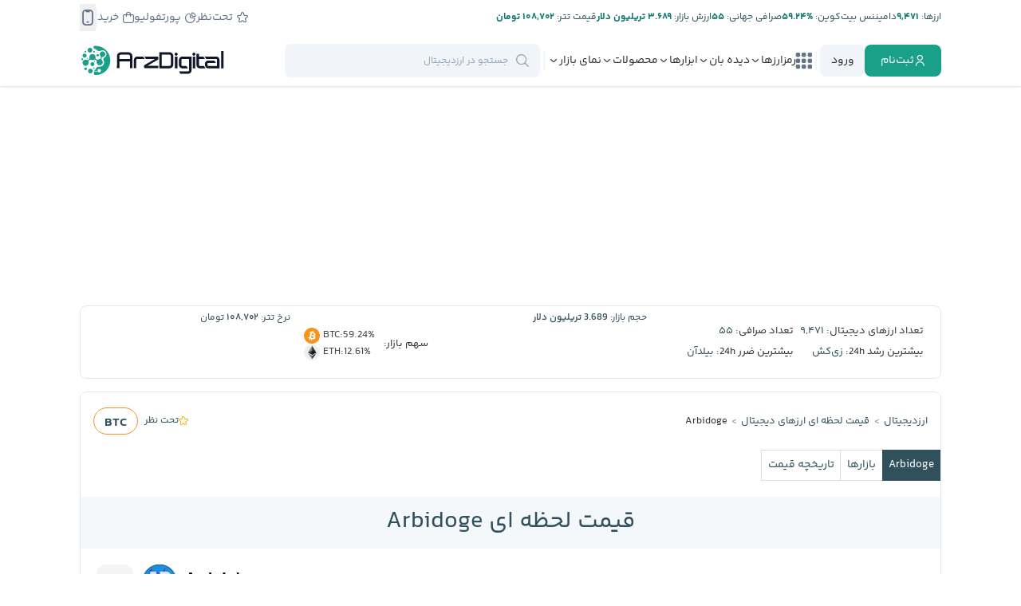

--- FILE ---
content_type: text/css
request_url: https://arzdigital.com/wp-content/tablepress-custom.min.css?ver=43
body_size: -516
content:
.dt-container{font-size:12px}.tablepress tfoot th,.tablepress thead th{background-color:#30505c;color:#fff}.tablepress tbody td,.tablepress tfoot th{border-top:1px solid #fff}.tablepress thead th{border-bottom:1px solid #fff}.tablepress tbody tr:last-child{border-bottom:2px #cdd0d2 solid}.tablepress td,.tablepress th{padding:4px 8px}

--- FILE ---
content_type: text/css
request_url: https://arzdigital.com/wp-content/themes/arz-theme/templates/carousel/carousel.css?ver=1761161562
body_size: -407
content:


.arz-carousel .elements::-webkit-scrollbar {
    display:none;
    height:0;
    width: 0;
}
.arz-carousel .elements{
    display:flex;
    margin: 0 8px;
    width: calc(100% - 16px);
    overflow:auto;
}

.arz-carousel .elements >*{
    flex: 0 0 auto;
    margin: 0 5px;
    padding: 10px;

}

.arz-carousel .titlebtn{
    color:#1aa089;
    font-size: 15px;
}

.arz-carousel .title-section{
    display:flex;
    align-items: center;
    justify-content: space-between; 
    margin: 24px 16px 17px 16px;
}
.arz-carousel .title-section .title{
    font-size:20px;
    font-weight:bold;

}
.mobile .arz-carousel .title-section .title{
    
    overflow: hidden;
    text-overflow: ellipsis;
    width: 70vw;
    white-space: nowrap;
}



--- FILE ---
content_type: text/css
request_url: https://arzdigital.com/wp-content/themes/arz-theme/templates/carousel/breaking.css?ver=1761161562
body_size: 31
content:
@keyframes waiting-rotate{
    from{
        transform: translate(-50%, -50%) rotate(0);
    }
    to{
        transform: translate(-50%, -50%) rotate(360deg);
    }
}
.breakingnews.arz-carousel .arz-breaking-news__waiting::after{
    position: absolute;
    top: 50%;
    left: 50%;
    z-index: 40;
    height: 1.25rem;
    width: 1.25rem;
    border-radius: 9999px;
    border-width: 1px;
    border-top-width: 0px;
    border-style: solid;
    --tw-border-opacity: 1;
    border-color: #3b82f6;
    animation: waiting-rotate 1s linear infinite;
    content: '';
    transform: translate(-50%, -50%);
}
.breakingnews.arz-carousel .arz-breaking-news__waiting::before{
    position: absolute;
    top: 0px;
    left: 0px;
    bottom: 0px;
    right: 0px;
    z-index: 40;
    --tw-bg-opacity: 1;
    background-color: #989da4;
    opacity: 0.4;
    content: '';
}
.breakingnews.arz-carousel .arz-breaking-news__waiting {
    position: relative;
    overflow: hidden;
    border-radius: 9999px;
}
.breakingnews.arz-carousel .uicon{
    font-size: 6px;
    margin: -2px 3px 0 0;
}
.breakingnews.arz-carousel .likes .uicon{
    transform: rotate(180deg);
}

.breakingnews.arz-carousel .line{
    height: 1px;
    background: #e2e8f0;
    flex: 1;
}


.breakingnews.arz-carousel .titlebtn2{
    background: #30505c;
    color: #fff;
    border-radius: 20px;
    padding: 5px 15px;
}


.breakingnews.arz-carousel .eachElem{
    
    border: 1px solid #e5e7eb;
    border-radius: 10px;
    padding:0;
    overflow:hidden;
}

.breakingnews.arz-carousel .newsimg{
    
    object-fit: cover;
}

.breakingnews.arz-carousel .aa{
    padding: 5px 10px; 
    display: flex;
    align-items: center;
}

.breakingnews.arz-carousel .bb{
    color: #6B7582;
    font-size: 12px;
    flex: 1;
}

.breakingnews.arz-carousel .cc{
    display: flex;
    gap: 6px;
}

.breakingnews.arz-carousel .dd{
    font-size: 14px;
    border-radius: 20px;
    padding: 0 8px;
    display: flex;
    align-items: center;
    gap: 2px;
}
.breakingnews.arz-carousel .likes{
    border: 1px solid #1aa089;
    color: #1aa089;
}
.breakingnews.arz-carousel .dislikes{
    border: 1px solid #ef4162;
    color: #ef4162;
}

.breakingnews.arz-carousel .posttitle{
    height:50px; 
    padding: 5px 10px; 
    color:#334155; 
    font-size:14px;    
    overflow: hidden;
    display: -webkit-box;
    -webkit-line-clamp: 2;
    -webkit-box-orient: vertical;
    text-overflow: ellipsis;
}

--- FILE ---
content_type: text/css
request_url: https://arzdigital.com/wp-content/themes/arz-theme/assets/css/tailwind-main.css?ver=1761161560
body_size: 10504
content:
*,:after,:before{--tw-border-spacing-x:0;--tw-border-spacing-y:0;--tw-translate-x:0;--tw-translate-y:0;--tw-rotate:0;--tw-skew-x:0;--tw-skew-y:0;--tw-scale-x:1;--tw-scale-y:1;--tw-pan-x: ;--tw-pan-y: ;--tw-pinch-zoom: ;--tw-scroll-snap-strictness:proximity;--tw-gradient-from-position: ;--tw-gradient-via-position: ;--tw-gradient-to-position: ;--tw-ordinal: ;--tw-slashed-zero: ;--tw-numeric-figure: ;--tw-numeric-spacing: ;--tw-numeric-fraction: ;--tw-ring-inset: ;--tw-ring-offset-width:0px;--tw-ring-offset-color:#fff;--tw-ring-color:rgba(59,130,246,.5);--tw-ring-offset-shadow:0 0 #0000;--tw-ring-shadow:0 0 #0000;--tw-shadow:0 0 #0000;--tw-shadow-colored:0 0 #0000;--tw-blur: ;--tw-brightness: ;--tw-contrast: ;--tw-grayscale: ;--tw-hue-rotate: ;--tw-invert: ;--tw-saturate: ;--tw-sepia: ;--tw-drop-shadow: ;--tw-backdrop-blur: ;--tw-backdrop-brightness: ;--tw-backdrop-contrast: ;--tw-backdrop-grayscale: ;--tw-backdrop-hue-rotate: ;--tw-backdrop-invert: ;--tw-backdrop-opacity: ;--tw-backdrop-saturate: ;--tw-backdrop-sepia: ;--tw-contain-size: ;--tw-contain-layout: ;--tw-contain-paint: ;--tw-contain-style: }::backdrop{--tw-border-spacing-x:0;--tw-border-spacing-y:0;--tw-translate-x:0;--tw-translate-y:0;--tw-rotate:0;--tw-skew-x:0;--tw-skew-y:0;--tw-scale-x:1;--tw-scale-y:1;--tw-pan-x: ;--tw-pan-y: ;--tw-pinch-zoom: ;--tw-scroll-snap-strictness:proximity;--tw-gradient-from-position: ;--tw-gradient-via-position: ;--tw-gradient-to-position: ;--tw-ordinal: ;--tw-slashed-zero: ;--tw-numeric-figure: ;--tw-numeric-spacing: ;--tw-numeric-fraction: ;--tw-ring-inset: ;--tw-ring-offset-width:0px;--tw-ring-offset-color:#fff;--tw-ring-color:rgba(59,130,246,.5);--tw-ring-offset-shadow:0 0 #0000;--tw-ring-shadow:0 0 #0000;--tw-shadow:0 0 #0000;--tw-shadow-colored:0 0 #0000;--tw-blur: ;--tw-brightness: ;--tw-contrast: ;--tw-grayscale: ;--tw-hue-rotate: ;--tw-invert: ;--tw-saturate: ;--tw-sepia: ;--tw-drop-shadow: ;--tw-backdrop-blur: ;--tw-backdrop-brightness: ;--tw-backdrop-contrast: ;--tw-backdrop-grayscale: ;--tw-backdrop-hue-rotate: ;--tw-backdrop-invert: ;--tw-backdrop-opacity: ;--tw-backdrop-saturate: ;--tw-backdrop-sepia: ;--tw-contain-size: ;--tw-contain-layout: ;--tw-contain-paint: ;--tw-contain-style: }/*! tailwindcss v3.4.17 | MIT License | https://tailwindcss.com*/*,:after,:before{box-sizing:border-box;border:0 solid #e5e7eb}:after,:before{--tw-content:""}:host,html{line-height:1.5;-webkit-text-size-adjust:100%;-moz-tab-size:4;-o-tab-size:4;tab-size:4;font-family:ui-sans-serif,system-ui,sans-serif,Apple Color Emoji,Segoe UI Emoji,Segoe UI Symbol,Noto Color Emoji;font-feature-settings:normal;font-variation-settings:normal;-webkit-tap-highlight-color:transparent}body{margin:0;line-height:inherit}hr{height:0;color:inherit;border-top-width:1px}abbr:where([title]){-webkit-text-decoration:underline dotted;text-decoration:underline dotted}h1,h2,h3,h4,h5,h6{font-size:inherit;font-weight:inherit}a{color:inherit;text-decoration:inherit}b,strong{font-weight:bolder}code,kbd,pre,samp{font-family:ui-monospace,SFMono-Regular,Menlo,Monaco,Consolas,Liberation Mono,Courier New,monospace;font-feature-settings:normal;font-variation-settings:normal;font-size:1em}small{font-size:80%}sub,sup{font-size:75%;line-height:0;position:relative;vertical-align:baseline}sub{bottom:-.25em}sup{top:-.5em}table{text-indent:0;border-color:inherit;border-collapse:collapse}button,input,optgroup,select,textarea{font-family:inherit;font-feature-settings:inherit;font-variation-settings:inherit;font-size:100%;font-weight:inherit;line-height:inherit;letter-spacing:inherit;color:inherit;margin:0;padding:0}button,select{text-transform:none}button,input:where([type=button]),input:where([type=reset]),input:where([type=submit]){-webkit-appearance:button;background-color:transparent;background-image:none}:-moz-focusring{outline:auto}:-moz-ui-invalid{box-shadow:none}progress{vertical-align:baseline}::-webkit-inner-spin-button,::-webkit-outer-spin-button{height:auto}[type=search]{-webkit-appearance:textfield;outline-offset:-2px}::-webkit-search-decoration{-webkit-appearance:none}::-webkit-file-upload-button{-webkit-appearance:button;font:inherit}summary{display:list-item}blockquote,dd,dl,figure,h1,h2,h3,h4,h5,h6,hr,p,pre{margin:0}fieldset{margin:0}fieldset,legend{padding:0}menu,ol,ul{list-style:none;margin:0;padding:0}dialog{padding:0}textarea{resize:vertical}input::-moz-placeholder,textarea::-moz-placeholder{opacity:1;color:#9ca3af}input::placeholder,textarea::placeholder{opacity:1;color:#9ca3af}[role=button],button{cursor:pointer}:disabled{cursor:default}audio,canvas,embed,iframe,img,object,svg,video{display:block;vertical-align:middle}img,video{max-width:100%;height:auto}[hidden]:where(:not([hidden=until-found])){display:none}#plp-buy-sell-content p{font-size:14px;line-height:24.8px;line-height:1.5rem;--tw-text-opacity:1;color:rgb(100 116 139/var(--tw-text-opacity,1))}@media (max-width:767px){#plp-buy-sell-content p{text-align:justify}}#plp-buy-sell-content h3{margin-top:1.5rem;margin-bottom:.75rem;font-size:20px;line-height:34px;font-weight:700;line-height:1.75rem;--tw-text-opacity:1;color:rgb(30 41 59/var(--tw-text-opacity,1))}@media (min-width:768px){#plp-buy-sell-content h3{font-size:22px;line-height:37px}}.arz-tw-invisible{visibility:hidden!important}.arz-tw-fixed{position:fixed!important}.arz-tw-absolute{position:absolute!important}.arz-tw-relative{position:relative!important}.-arz-tw-bottom-20{bottom:-5rem!important}.-arz-tw-bottom-7{bottom:-1.75rem!important}.-arz-tw-left-0\.5{left:-.125rem!important}.-arz-tw-right-0\.5{right:-.125rem!important}.-arz-tw-right-1{right:-.25rem!important}.-arz-tw-right-24{right:-6rem!important}.-arz-tw-right-\[100\%\]{right:-100%!important}.-arz-tw-top-1{top:-.25rem!important}.-arz-tw-top-2{top:-.5rem!important}.arz-tw-bottom-0{bottom:0!important}.arz-tw-bottom-4{bottom:1rem!important}.arz-tw-bottom-full{bottom:100%!important}.arz-tw-left-0{left:0!important}.arz-tw-left-1\.5{left:.375rem!important}.arz-tw-left-1\/2{left:50%!important}.arz-tw-left-2{left:.5rem!important}.arz-tw-left-4{left:1rem!important}.arz-tw-left-8{left:2rem!important}.arz-tw-left-auto{left:auto!important}.arz-tw-right-0{right:0!important}.arz-tw-right-1\/2{right:50%!important}.arz-tw-right-2{right:.5rem!important}.arz-tw-right-4{right:1rem!important}.arz-tw-right-6{right:1.5rem!important}.arz-tw-right-8{right:2rem!important}.arz-tw-right-\[14px\]{right:14px!important}.arz-tw-right-auto{right:auto!important}.arz-tw-top-0{top:0!important}.arz-tw-top-0\.5{top:.125rem!important}.arz-tw-top-1{top:.25rem!important}.arz-tw-top-1\.5{top:.375rem!important}.arz-tw-top-1\/2{top:50%!important}.arz-tw-top-12{top:3rem!important}.arz-tw-top-20{top:5rem!important}.arz-tw-top-4{top:1rem!important}.arz-tw-top-9{top:2.25rem!important}.arz-tw-top-full{top:100%!important}.-arz-tw-z-1{z-index:-1!important}.arz-tw-z-0{z-index:0!important}.arz-tw-z-1{z-index:1!important}.arz-tw-z-10{z-index:10!important}.arz-tw-z-1024{z-index:1024!important}.arz-tw-z-20{z-index:20!important}.arz-tw-z-30{z-index:30!important}.arz-tw-z-40{z-index:40!important}.arz-tw-z-\[10240\]{z-index:10240!important}.arz-tw-z-top{z-index:9999!important}.arz-tw-order-1{order:1!important}.arz-tw-order-2{order:2!important}.arz-tw-col-span-4{grid-column:span 4/span 4!important}.arz-tw-col-span-5{grid-column:span 5/span 5!important}.arz-tw-col-span-7{grid-column:span 7/span 7!important}.arz-tw-m-auto{margin:auto!important}.arz-tw-mx-1{margin-left:.25rem!important;margin-right:.25rem!important}.arz-tw-mx-2{margin-left:.5rem!important;margin-right:.5rem!important}.arz-tw-mx-4{margin-left:1rem!important;margin-right:1rem!important}.arz-tw-mx-6{margin-left:1.5rem!important;margin-right:1.5rem!important}.arz-tw-mx-auto{margin-left:auto!important;margin-right:auto!important}.arz-tw-my-1{margin-top:.25rem!important;margin-bottom:.25rem!important}.arz-tw-my-2{margin-top:.5rem!important;margin-bottom:.5rem!important}.arz-tw-my-3{margin-top:.75rem!important;margin-bottom:.75rem!important}.arz-tw-my-4{margin-top:1rem!important;margin-bottom:1rem!important}.arz-tw-my-6{margin-top:1.5rem!important;margin-bottom:1.5rem!important}.arz-tw-my-8{margin-top:2rem!important;margin-bottom:2rem!important}.arz-tw-my-\[15px\]{margin-top:15px!important;margin-bottom:15px!important}.arz-tw-my-auto{margin-top:auto!important;margin-bottom:auto!important}.-arz-tw-mb-2\.5{margin-bottom:-.625rem!important}.arz-tw-mb-0{margin-bottom:0!important}.arz-tw-mb-0\.5{margin-bottom:.125rem!important}.arz-tw-mb-1{margin-bottom:.25rem!important}.arz-tw-mb-1\.5{margin-bottom:.375rem!important}.arz-tw-mb-10{margin-bottom:2.5rem!important}.arz-tw-mb-12{margin-bottom:3rem!important}.arz-tw-mb-14{margin-bottom:3.5rem!important}.arz-tw-mb-16{margin-bottom:4rem!important}.arz-tw-mb-2{margin-bottom:.5rem!important}.arz-tw-mb-3{margin-bottom:.75rem!important}.arz-tw-mb-3\.5{margin-bottom:.875rem!important}.arz-tw-mb-36{margin-bottom:9rem!important}.arz-tw-mb-4{margin-bottom:1rem!important}.arz-tw-mb-6{margin-bottom:1.5rem!important}.arz-tw-mb-7{margin-bottom:1.75rem!important}.arz-tw-mb-8{margin-bottom:2rem!important}.arz-tw-mb-\[18px\]{margin-bottom:18px!important}.arz-tw-me-auto{margin-inline-end:auto!important}.arz-tw-ml-0\.5{margin-left:.125rem!important}.arz-tw-ml-1{margin-left:.25rem!important}.arz-tw-ml-12{margin-left:3rem!important}.arz-tw-ml-2{margin-left:.5rem!important}.arz-tw-ml-4{margin-left:1rem!important}.arz-tw-mr-0\.5{margin-right:.125rem!important}.arz-tw-mr-1{margin-right:.25rem!important}.arz-tw-mr-2{margin-right:.5rem!important}.arz-tw-mr-2\.5{margin-right:.625rem!important}.arz-tw-mr-4{margin-right:1rem!important}.arz-tw-mr-6{margin-right:1.5rem!important}.arz-tw-mr-auto{margin-right:auto!important}.arz-tw-mt-0{margin-top:0!important}.arz-tw-mt-0\.5{margin-top:.125rem!important}.arz-tw-mt-1{margin-top:.25rem!important}.arz-tw-mt-1\.5{margin-top:.375rem!important}.arz-tw-mt-10{margin-top:2.5rem!important}.arz-tw-mt-11{margin-top:2.75rem!important}.arz-tw-mt-14{margin-top:3.5rem!important}.arz-tw-mt-2{margin-top:.5rem!important}.arz-tw-mt-3{margin-top:.75rem!important}.arz-tw-mt-3\.5{margin-top:.875rem!important}.arz-tw-mt-4{margin-top:1rem!important}.arz-tw-mt-6{margin-top:1.5rem!important}.arz-tw-mt-7{margin-top:1.75rem!important}.arz-tw-mt-8{margin-top:2rem!important}.arz-tw-mt-\[26px\]{margin-top:26px!important}.arz-tw-mt-auto{margin-top:auto!important}.arz-tw-block{display:block!important}.arz-tw-inline-block{display:inline-block!important}.arz-tw-flex{display:flex!important}.arz-tw-inline-flex{display:inline-flex!important}.arz-tw-grid{display:grid!important}.arz-tw-hidden{display:none!important}.arz-tw-size-0\.5{width:.125rem!important;height:.125rem!important}.arz-tw-size-10{width:2.5rem!important;height:2.5rem!important}.arz-tw-size-11{width:2.75rem!important;height:2.75rem!important}.arz-tw-size-24{width:6rem!important;height:6rem!important}.arz-tw-size-4{width:1rem!important;height:1rem!important}.arz-tw-size-5{width:1.25rem!important;height:1.25rem!important}.arz-tw-size-6{width:1.5rem!important;height:1.5rem!important}.arz-tw-size-7{width:1.75rem!important;height:1.75rem!important}.arz-tw-size-8{width:2rem!important;height:2rem!important}.arz-tw-size-\[28px\]{width:28px!important;height:28px!important}.arz-tw-size-\[72px\]{width:72px!important;height:72px!important}.arz-tw-size-full{width:100%!important;height:100%!important}.arz-tw-h-0\.5{height:.125rem!important}.arz-tw-h-1{height:.25rem!important}.arz-tw-h-1\.5{height:.375rem!important}.arz-tw-h-10{height:2.5rem!important}.arz-tw-h-11{height:2.75rem!important}.arz-tw-h-12{height:3rem!important}.arz-tw-h-14{height:3.5rem!important}.arz-tw-h-16{height:4rem!important}.arz-tw-h-2{height:.5rem!important}.arz-tw-h-2\.5{height:.625rem!important}.arz-tw-h-20{height:5rem!important}.arz-tw-h-24{height:6rem!important}.arz-tw-h-28{height:7rem!important}.arz-tw-h-3{height:.75rem!important}.arz-tw-h-32{height:8rem!important}.arz-tw-h-4{height:1rem!important}.arz-tw-h-44{height:11rem!important}.arz-tw-h-48{height:12rem!important}.arz-tw-h-5{height:1.25rem!important}.arz-tw-h-5\/6{height:83.333333%!important}.arz-tw-h-6{height:1.5rem!important}.arz-tw-h-64{height:16rem!important}.arz-tw-h-7{height:1.75rem!important}.arz-tw-h-8{height:2rem!important}.arz-tw-h-9{height:2.25rem!important}.arz-tw-h-\[14px\]{height:14px!important}.arz-tw-h-\[202px\]{height:202px!important}.arz-tw-h-\[218px\]{height:218px!important}.arz-tw-h-\[22px\]{height:22px!important}.arz-tw-h-\[28px\]{height:28px!important}.arz-tw-h-\[290px\]{height:290px!important}.arz-tw-h-\[308px\]{height:308px!important}.arz-tw-h-\[30px\]{height:30px!important}.arz-tw-h-\[382px\]{height:382px!important}.arz-tw-h-\[40px\]{height:40px!important}.arz-tw-h-\[42px\]{height:42px!important}.arz-tw-h-\[440px\]{height:440px!important}.arz-tw-h-\[48px\]{height:48px!important}.arz-tw-h-\[56px\]{height:56px!important}.arz-tw-h-\[640px\]{height:640px!important}.arz-tw-h-\[70vh\]{height:70vh!important}.arz-tw-h-\[76px\]{height:76px!important}.arz-tw-h-\[86px\]{height:86px!important}.arz-tw-h-auto{height:auto!important}.arz-tw-h-fit{height:-moz-fit-content!important;height:fit-content!important}.arz-tw-h-full{height:100%!important}.arz-tw-h-screen{height:100vh!important}.arz-tw-max-h-40{max-height:10rem!important}.arz-tw-max-h-48{max-height:12rem!important}.arz-tw-max-h-72{max-height:18rem!important}.arz-tw-max-h-\[308px\]{max-height:308px!important}.arz-tw-max-h-fit{max-height:-moz-fit-content!important;max-height:fit-content!important}.arz-tw-min-h-\[165px\]{min-height:165px!important}.arz-tw-min-h-\[564px\]{min-height:564px!important}.arz-tw-min-h-fit{min-height:-moz-fit-content!important;min-height:fit-content!important}.arz-tw-min-h-full{min-height:100%!important}.arz-tw-min-h-screen{min-height:100vh!important}.arz-tw-w-0\.5{width:.125rem!important}.arz-tw-w-1{width:.25rem!important}.arz-tw-w-1\/2{width:50%!important}.arz-tw-w-10{width:2.5rem!important}.arz-tw-w-11{width:2.75rem!important}.arz-tw-w-12{width:3rem!important}.arz-tw-w-14{width:3.5rem!important}.arz-tw-w-16{width:4rem!important}.arz-tw-w-2{width:.5rem!important}.arz-tw-w-2\/5{width:40%!important}.arz-tw-w-20{width:5rem!important}.arz-tw-w-24{width:6rem!important}.arz-tw-w-28{width:7rem!important}.arz-tw-w-3{width:.75rem!important}.arz-tw-w-36{width:9rem!important}.arz-tw-w-4{width:1rem!important}.arz-tw-w-40{width:10rem!important}.arz-tw-w-48{width:12rem!important}.arz-tw-w-5{width:1.25rem!important}.arz-tw-w-52{width:13rem!important}.arz-tw-w-6{width:1.5rem!important}.arz-tw-w-64{width:16rem!important}.arz-tw-w-7{width:1.75rem!important}.arz-tw-w-72{width:18rem!important}.arz-tw-w-8{width:2rem!important}.arz-tw-w-80{width:20rem!important}.arz-tw-w-9{width:2.25rem!important}.arz-tw-w-96{width:24rem!important}.arz-tw-w-\[120px\]{width:120px!important}.arz-tw-w-\[128px\]{width:128px!important}.arz-tw-w-\[13rem\]{width:13rem!important}.arz-tw-w-\[184px\]{width:184px!important}.arz-tw-w-\[194px\]{width:194px!important}.arz-tw-w-\[196px\]{width:196px!important}.arz-tw-w-\[1px\]{width:1px!important}.arz-tw-w-\[236px\]{width:236px!important}.arz-tw-w-\[304px\]{width:304px!important}.arz-tw-w-\[360px\]{width:360px!important}.arz-tw-w-\[432px\]{width:432px!important}.arz-tw-w-\[480px\]{width:480px!important}.arz-tw-w-\[56px\]{width:56px!important}.arz-tw-w-\[70px\]{width:70px!important}.arz-tw-w-\[76px\]{width:76px!important}.arz-tw-w-auto{width:auto!important}.arz-tw-w-fit{width:-moz-fit-content!important;width:fit-content!important}.arz-tw-w-full{width:100%!important}.arz-tw-w-screen{width:100vw!important}.arz-tw-min-w-11{min-width:2.75rem!important}.arz-tw-min-w-14{min-width:3.5rem!important}.arz-tw-min-w-20{min-width:5rem!important}.arz-tw-min-w-24{min-width:6rem!important}.arz-tw-min-w-64{min-width:16rem!important}.arz-tw-min-w-\[120px\]{min-width:120px!important}.arz-tw-min-w-\[152px\]{min-width:152px!important}.arz-tw-min-w-\[228px\]{min-width:228px!important}.arz-tw-min-w-\[242px\]{min-width:242px!important}.arz-tw-min-w-\[24px\]{min-width:24px!important}.arz-tw-min-w-\[72px\]{min-width:72px!important}.arz-tw-min-w-fit{min-width:-moz-fit-content!important;min-width:fit-content!important}.arz-tw-min-w-full{min-width:100%!important}.arz-tw-max-w-2xl{max-width:42rem!important}.arz-tw-max-w-80{max-width:20rem!important}.arz-tw-max-w-\[1105px\]{max-width:1105px!important}.arz-tw-max-w-\[120px\]{max-width:120px!important}.arz-tw-max-w-\[160px\]{max-width:160px!important}.arz-tw-max-w-\[256px\]{max-width:256px!important}.arz-tw-max-w-\[320px\]{max-width:320px!important}.arz-tw-max-w-\[440px\]{max-width:440px!important}.arz-tw-max-w-\[550px\]{max-width:550px!important}.arz-tw-max-w-\[5rem\]{max-width:5rem!important}.arz-tw-max-w-\[800px\]{max-width:800px!important}.arz-tw-max-w-\[96vh\]{max-width:96vh!important}.arz-tw-max-w-\[calc\(100\%-2rem\)\]{max-width:calc(100% - 2rem)!important}.arz-tw-max-w-fit{max-width:-moz-fit-content!important;max-width:fit-content!important}.arz-tw-max-w-full{max-width:100%!important}.arz-tw-max-w-md{max-width:28rem!important}.arz-tw-max-w-none{max-width:none!important}.arz-tw-max-w-xs{max-width:20rem!important}.arz-tw-flex-grow,.arz-tw-grow{flex-grow:1!important}.-arz-tw-translate-x-1\/2{--tw-translate-x:-50%!important}.-arz-tw-translate-x-1\/2,.-arz-tw-translate-y-1\/2{transform:translate(var(--tw-translate-x),var(--tw-translate-y)) rotate(var(--tw-rotate)) skewX(var(--tw-skew-x)) skewY(var(--tw-skew-y)) scaleX(var(--tw-scale-x)) scaleY(var(--tw-scale-y))!important}.-arz-tw-translate-y-1\/2{--tw-translate-y:-50%!important}.arz-tw--translate-x-1\/2{--tw-translate-x:-50%!important}.arz-tw--translate-x-1\/2,.arz-tw--translate-y-1\/2{transform:translate(var(--tw-translate-x),var(--tw-translate-y)) rotate(var(--tw-rotate)) skewX(var(--tw-skew-x)) skewY(var(--tw-skew-y)) scaleX(var(--tw-scale-x)) scaleY(var(--tw-scale-y))!important}.arz-tw--translate-y-1\/2{--tw-translate-y:-50%!important}.arz-tw-translate-y-\[-6px\]{--tw-translate-y:-6px!important}.arz-tw-translate-y-\[-6px\],.arz-tw-translate-y-\[6px\]{transform:translate(var(--tw-translate-x),var(--tw-translate-y)) rotate(var(--tw-rotate)) skewX(var(--tw-skew-x)) skewY(var(--tw-skew-y)) scaleX(var(--tw-scale-x)) scaleY(var(--tw-scale-y))!important}.arz-tw-translate-y-\[6px\]{--tw-translate-y:6px!important}.-arz-tw-rotate-90{--tw-rotate:-90deg!important}.-arz-tw-rotate-90,.arz-tw-rotate-180{transform:translate(var(--tw-translate-x),var(--tw-translate-y)) rotate(var(--tw-rotate)) skewX(var(--tw-skew-x)) skewY(var(--tw-skew-y)) scaleX(var(--tw-scale-x)) scaleY(var(--tw-scale-y))!important}.arz-tw-rotate-180{--tw-rotate:180deg!important}.arz-tw-rotate-45{--tw-rotate:45deg!important}.arz-tw-rotate-45,.arz-tw-rotate-90{transform:translate(var(--tw-translate-x),var(--tw-translate-y)) rotate(var(--tw-rotate)) skewX(var(--tw-skew-x)) skewY(var(--tw-skew-y)) scaleX(var(--tw-scale-x)) scaleY(var(--tw-scale-y))!important}.arz-tw-rotate-90{--tw-rotate:90deg!important}.arz-tw-rotate-\[-45deg\]{--tw-rotate:-45deg!important}.arz-tw-rotate-\[-45deg\],.arz-tw-scale-0{transform:translate(var(--tw-translate-x),var(--tw-translate-y)) rotate(var(--tw-rotate)) skewX(var(--tw-skew-x)) skewY(var(--tw-skew-y)) scaleX(var(--tw-scale-x)) scaleY(var(--tw-scale-y))!important}.arz-tw-scale-0{--tw-scale-x:0!important;--tw-scale-y:0!important}.arz-tw-scale-110{--tw-scale-x:1.1!important;--tw-scale-y:1.1!important}.arz-tw-scale-110,.arz-tw-transform{transform:translate(var(--tw-translate-x),var(--tw-translate-y)) rotate(var(--tw-rotate)) skewX(var(--tw-skew-x)) skewY(var(--tw-skew-y)) scaleX(var(--tw-scale-x)) scaleY(var(--tw-scale-y))!important}@keyframes arz-tw-ping{75%,to{transform:scale(2);opacity:0}}.arz-tw-animate-ping{animation:arz-tw-ping 1s cubic-bezier(0,0,.2,1) infinite!important}@keyframes arz-tw-pulse{50%{opacity:.5}}.arz-tw-animate-pulse{animation:arz-tw-pulse 2s cubic-bezier(.4,0,.6,1) infinite!important}@keyframes arz-tw-spin{to{transform:rotate(1turn)}}.arz-tw-animate-spin{animation:arz-tw-spin 1s linear infinite!important}.arz-tw-cursor-pointer{cursor:pointer!important}.arz-tw-select-none{-webkit-user-select:none!important;-moz-user-select:none!important;user-select:none!important}.arz-tw-resize-none{resize:none!important}.arz-tw-list-disc{list-style-type:disc!important}.arz-tw-grid-cols-1{grid-template-columns:repeat(1,minmax(0,1fr))!important}.arz-tw-grid-cols-12{grid-template-columns:repeat(12,minmax(0,1fr))!important}.arz-tw-grid-cols-2{grid-template-columns:repeat(2,minmax(0,1fr))!important}.arz-tw-grid-cols-3{grid-template-columns:repeat(3,minmax(0,1fr))!important}.arz-tw-grid-cols-6{grid-template-columns:repeat(6,minmax(0,1fr))!important}.arz-tw-grid-cols-\[100px_1fr\]{grid-template-columns:100px 1fr!important}.arz-tw-grid-cols-\[100px_1px_1fr\]{grid-template-columns:100px 1px 1fr!important}.arz-tw-grid-rows-4{grid-template-rows:repeat(4,minmax(0,1fr))!important}.arz-tw-flex-row{flex-direction:row!important}.arz-tw-flex-row-reverse{flex-direction:row-reverse!important}.arz-tw-flex-col{flex-direction:column!important}.arz-tw-flex-col-reverse{flex-direction:column-reverse!important}.arz-tw-flex-wrap{flex-wrap:wrap!important}.arz-tw-flex-nowrap{flex-wrap:nowrap!important}.arz-tw-items-end{align-items:flex-end!important}.arz-tw-items-center{align-items:center!important}.arz-tw-justify-start{justify-content:flex-start!important}.arz-tw-justify-end{justify-content:flex-end!important}.arz-tw-justify-center{justify-content:center!important}.arz-tw-justify-between{justify-content:space-between!important}.arz-tw-justify-around{justify-content:space-around!important}.arz-tw-gap-0\.5{gap:.125rem!important}.arz-tw-gap-1{gap:.25rem!important}.arz-tw-gap-1\.5{gap:.375rem!important}.arz-tw-gap-10{gap:2.5rem!important}.arz-tw-gap-2{gap:.5rem!important}.arz-tw-gap-2\.5{gap:.625rem!important}.arz-tw-gap-3{gap:.75rem!important}.arz-tw-gap-3\.5{gap:.875rem!important}.arz-tw-gap-4{gap:1rem!important}.arz-tw-gap-5{gap:1.25rem!important}.arz-tw-gap-6{gap:1.5rem!important}.arz-tw-gap-7{gap:1.75rem!important}.arz-tw-gap-8{gap:2rem!important}.arz-tw-gap-\[18px\]{gap:18px!important}.arz-tw-gap-\[1px\]{gap:1px!important}.arz-tw-gap-x-1{-moz-column-gap:.25rem!important;column-gap:.25rem!important}.arz-tw-gap-x-2{-moz-column-gap:.5rem!important;column-gap:.5rem!important}.arz-tw-gap-x-3{-moz-column-gap:.75rem!important;column-gap:.75rem!important}.arz-tw-gap-x-4{-moz-column-gap:1rem!important;column-gap:1rem!important}.arz-tw-gap-x-5{-moz-column-gap:1.25rem!important;column-gap:1.25rem!important}.arz-tw-gap-x-6{-moz-column-gap:1.5rem!important;column-gap:1.5rem!important}.arz-tw-gap-y-1\.5{row-gap:.375rem!important}.arz-tw-gap-y-10{row-gap:2.5rem!important}.arz-tw-gap-y-2{row-gap:.5rem!important}.arz-tw-gap-y-3{row-gap:.75rem!important}.arz-tw-gap-y-4{row-gap:1rem!important}.arz-tw-gap-y-5{row-gap:1.25rem!important}.arz-tw-gap-y-6{row-gap:1.5rem!important}.arz-tw-space-y-3>:not([hidden])~:not([hidden]){--tw-space-y-reverse:0!important;margin-top:calc(.75rem*(1 - var(--tw-space-y-reverse)))!important;margin-bottom:calc(.75rem*var(--tw-space-y-reverse))!important}.arz-tw-space-y-4>:not([hidden])~:not([hidden]){--tw-space-y-reverse:0!important;margin-top:calc(1rem*(1 - var(--tw-space-y-reverse)))!important;margin-bottom:calc(1rem*var(--tw-space-y-reverse))!important}.arz-tw-space-y-8>:not([hidden])~:not([hidden]){--tw-space-y-reverse:0!important;margin-top:calc(2rem*(1 - var(--tw-space-y-reverse)))!important;margin-bottom:calc(2rem*var(--tw-space-y-reverse))!important}.arz-tw-divide-y>:not([hidden])~:not([hidden]){--tw-divide-y-reverse:0!important;border-top-width:calc(1px*(1 - var(--tw-divide-y-reverse)))!important;border-bottom-width:calc(1px*var(--tw-divide-y-reverse))!important}.arz-tw-divide-slate-100>:not([hidden])~:not([hidden]){--tw-divide-opacity:1!important;border-color:rgb(241 245 249/var(--tw-divide-opacity,1))!important}.arz-tw-overflow-auto{overflow:auto!important}.arz-tw-overflow-hidden{overflow:hidden!important}.arz-tw-overflow-x-auto{overflow-x:auto!important}.arz-tw-overflow-y-auto{overflow-y:auto!important}.arz-tw-overflow-x-hidden{overflow-x:hidden!important}.arz-tw-truncate{overflow:hidden!important;text-overflow:ellipsis!important}.arz-tw-truncate,.arz-tw-whitespace-nowrap{white-space:nowrap!important}.arz-tw-rounded{border-radius:.25rem!important}.arz-tw-rounded-2xl{border-radius:1rem!important}.arz-tw-rounded-3xl{border-radius:1.5rem!important}.arz-tw-rounded-\[10px\]{border-radius:10px!important}.arz-tw-rounded-full{border-radius:9999px!important}.arz-tw-rounded-lg{border-radius:.5rem!important}.arz-tw-rounded-md{border-radius:.375rem!important}.arz-tw-rounded-sm{border-radius:.125rem!important}.arz-tw-rounded-xl{border-radius:.75rem!important}.arz-tw-rounded-b-md{border-bottom-right-radius:.375rem!important;border-bottom-left-radius:.375rem!important}.arz-tw-rounded-e-md{border-start-end-radius:.375rem!important;border-end-end-radius:.375rem!important}.arz-tw-rounded-l-md{border-top-left-radius:.375rem!important;border-bottom-left-radius:.375rem!important}.arz-tw-rounded-t-md{border-top-left-radius:.375rem!important;border-top-right-radius:.375rem!important}.arz-tw-border{border-width:1px!important}.arz-tw-border-2{border-width:2px!important}.arz-tw-border-4{border-width:4px!important}.arz-tw-border-x{border-left-width:1px!important;border-right-width:1px!important}.arz-tw-border-b{border-bottom-width:1px!important}.arz-tw-border-b-\[0px\]{border-bottom-width:0!important}.arz-tw-border-b-\[3px\]{border-bottom-width:3px!important}.arz-tw-border-l{border-left-width:1px!important}.arz-tw-border-r{border-right-width:1px!important}.arz-tw-border-r-2{border-right-width:2px!important}.arz-tw-border-t{border-top-width:1px!important}.arz-tw-border-t-\[0px\]{border-top-width:0!important}.arz-tw-border-solid{border-style:solid!important}.arz-tw-border-none{border-style:none!important}.arz-tw-border-gray-100{--tw-border-opacity:1!important;border-color:rgb(243 244 246/var(--tw-border-opacity,1))!important}.arz-tw-border-gray-200{--tw-border-opacity:1!important;border-color:rgb(229 231 235/var(--tw-border-opacity,1))!important}.arz-tw-border-gray-300{--tw-border-opacity:1!important;border-color:rgb(209 213 219/var(--tw-border-opacity,1))!important}.arz-tw-border-primary{--tw-border-opacity:1!important;border-color:rgb(26 160 137/var(--tw-border-opacity,1))!important}.arz-tw-border-red-100{--tw-border-opacity:1!important;border-color:rgb(254 226 226/var(--tw-border-opacity,1))!important}.arz-tw-border-red-500{--tw-border-opacity:1!important;border-color:rgb(239 68 68/var(--tw-border-opacity,1))!important}.arz-tw-border-slate-100{--tw-border-opacity:1!important;border-color:rgb(241 245 249/var(--tw-border-opacity,1))!important}.arz-tw-border-slate-200{--tw-border-opacity:1!important;border-color:rgb(226 232 240/var(--tw-border-opacity,1))!important}.arz-tw-border-slate-300{--tw-border-opacity:1!important;border-color:rgb(203 213 225/var(--tw-border-opacity,1))!important}.arz-tw-border-slate-400{--tw-border-opacity:1!important;border-color:rgb(148 163 184/var(--tw-border-opacity,1))!important}.arz-tw-border-teal-100{--tw-border-opacity:1!important;border-color:rgb(204 251 241/var(--tw-border-opacity,1))!important}.arz-tw-border-transparent{border-color:transparent!important}.arz-tw-border-white{--tw-border-opacity:1!important;border-color:rgb(255 255 255/var(--tw-border-opacity,1))!important}.arz-tw-border-b-slate-200{--tw-border-opacity:1!important;border-bottom-color:rgb(226 232 240/var(--tw-border-opacity,1))!important}.arz-tw-border-b-teal-500{--tw-border-opacity:1!important;border-bottom-color:rgb(20 184 166/var(--tw-border-opacity,1))!important}.arz-tw-border-r-slate-800{--tw-border-opacity:1!important;border-right-color:rgb(30 41 59/var(--tw-border-opacity,1))!important}.arz-tw-border-t-rose-500{--tw-border-opacity:1!important;border-top-color:rgb(244 63 94/var(--tw-border-opacity,1))!important}.arz-tw-bg-\[\#1AA089\]{--tw-bg-opacity:1!important;background-color:rgb(26 160 137/var(--tw-bg-opacity,1))!important}.arz-tw-bg-\[\#333333\]{--tw-bg-opacity:1!important;background-color:rgb(51 51 51/var(--tw-bg-opacity,1))!important}.arz-tw-bg-blue-500{--tw-bg-opacity:1!important;background-color:rgb(59 130 246/var(--tw-bg-opacity,1))!important}.arz-tw-bg-blue-600{--tw-bg-opacity:1!important;background-color:rgb(37 99 235/var(--tw-bg-opacity,1))!important}.arz-tw-bg-emerald-500{--tw-bg-opacity:1!important;background-color:rgb(16 185 129/var(--tw-bg-opacity,1))!important}.arz-tw-bg-gray-100{--tw-bg-opacity:1!important;background-color:rgb(243 244 246/var(--tw-bg-opacity,1))!important}.arz-tw-bg-gray-200{--tw-bg-opacity:1!important;background-color:rgb(229 231 235/var(--tw-bg-opacity,1))!important}.arz-tw-bg-gray-300{--tw-bg-opacity:1!important;background-color:rgb(209 213 219/var(--tw-bg-opacity,1))!important}.arz-tw-bg-gray-400{--tw-bg-opacity:1!important;background-color:rgb(156 163 175/var(--tw-bg-opacity,1))!important}.arz-tw-bg-gray-50{--tw-bg-opacity:1!important;background-color:rgb(249 250 251/var(--tw-bg-opacity,1))!important}.arz-tw-bg-gray-500{--tw-bg-opacity:1!important;background-color:rgb(107 114 128/var(--tw-bg-opacity,1))!important}.arz-tw-bg-gray-700{--tw-bg-opacity:1!important;background-color:rgb(55 65 81/var(--tw-bg-opacity,1))!important}.arz-tw-bg-green-50{--tw-bg-opacity:1!important;background-color:rgb(240 253 244/var(--tw-bg-opacity,1))!important}.arz-tw-bg-green-500{--tw-bg-opacity:1!important;background-color:rgb(34 197 94/var(--tw-bg-opacity,1))!important}.arz-tw-bg-primary{--tw-bg-opacity:1!important;background-color:rgb(26 160 137/var(--tw-bg-opacity,1))!important}.arz-tw-bg-primary-light{--tw-bg-opacity:1!important;background-color:rgb(240 252 250/var(--tw-bg-opacity,1))!important}.arz-tw-bg-red-100{--tw-bg-opacity:1!important;background-color:rgb(254 226 226/var(--tw-bg-opacity,1))!important}.arz-tw-bg-red-50{--tw-bg-opacity:1!important;background-color:rgb(254 242 242/var(--tw-bg-opacity,1))!important}.arz-tw-bg-red-500{--tw-bg-opacity:1!important;background-color:rgb(239 68 68/var(--tw-bg-opacity,1))!important}.arz-tw-bg-red-600{--tw-bg-opacity:1!important;background-color:rgb(220 38 38/var(--tw-bg-opacity,1))!important}.arz-tw-bg-rose-500{--tw-bg-opacity:1!important;background-color:rgb(244 63 94/var(--tw-bg-opacity,1))!important}.arz-tw-bg-sky-600{--tw-bg-opacity:1!important;background-color:rgb(2 132 199/var(--tw-bg-opacity,1))!important}.arz-tw-bg-slate-100{--tw-bg-opacity:1!important;background-color:rgb(241 245 249/var(--tw-bg-opacity,1))!important}.arz-tw-bg-slate-200{--tw-bg-opacity:1!important;background-color:rgb(226 232 240/var(--tw-bg-opacity,1))!important}.arz-tw-bg-slate-400{--tw-bg-opacity:1!important;background-color:rgb(148 163 184/var(--tw-bg-opacity,1))!important}.arz-tw-bg-slate-50{--tw-bg-opacity:1!important;background-color:rgb(248 250 252/var(--tw-bg-opacity,1))!important}.arz-tw-bg-slate-500{--tw-bg-opacity:1!important;background-color:rgb(100 116 139/var(--tw-bg-opacity,1))!important}.arz-tw-bg-slate-700{--tw-bg-opacity:1!important;background-color:rgb(51 65 85/var(--tw-bg-opacity,1))!important}.arz-tw-bg-slate-900{--tw-bg-opacity:1!important;background-color:rgb(15 23 42/var(--tw-bg-opacity,1))!important}.arz-tw-bg-teal-50{--tw-bg-opacity:1!important;background-color:rgb(240 253 250/var(--tw-bg-opacity,1))!important}.arz-tw-bg-teal-500{--tw-bg-opacity:1!important;background-color:rgb(20 184 166/var(--tw-bg-opacity,1))!important}.arz-tw-bg-teal-600{--tw-bg-opacity:1!important;background-color:rgb(13 148 136/var(--tw-bg-opacity,1))!important}.arz-tw-bg-transparent{background-color:transparent!important}.arz-tw-bg-violet-600{--tw-bg-opacity:1!important;background-color:rgb(124 58 237/var(--tw-bg-opacity,1))!important}.arz-tw-bg-white{--tw-bg-opacity:1!important;background-color:rgb(255 255 255/var(--tw-bg-opacity,1))!important}.arz-tw-bg-opacity-10{--tw-bg-opacity:0.1!important}.arz-tw-bg-opacity-50{--tw-bg-opacity:0.5!important}.arz-tw-bg-right-top{background-position:100% 0!important}.arz-tw-bg-no-repeat{background-repeat:no-repeat!important}.arz-tw-fill-cyan-500{fill:#06b6d4!important}.arz-tw-fill-logo-primary{fill:#1aa089!important}.arz-tw-fill-logo-text-primary{fill:#0f172a!important}.arz-tw-fill-none{fill:none!important}.arz-tw-fill-slate-300{fill:#cbd5e1!important}.arz-tw-fill-slate-800{fill:#1e293b!important}.arz-tw-fill-teal-500{fill:#14b8a6!important}.arz-tw-fill-white{fill:#fff!important}.arz-tw-stroke-cyan-500{stroke:#06b6d4!important}.arz-tw-stroke-gray-300{stroke:#d1d5db!important}.arz-tw-stroke-gray-500{stroke:#6b7280!important}.arz-tw-stroke-slate-700{stroke:#334155!important}.arz-tw-stroke-teal-500{stroke:#14b8a6!important}.arz-tw-stroke-white{stroke:#fff!important}.arz-tw-stroke-yellow-500{stroke:#eab308!important}.arz-tw-object-contain{-o-object-fit:contain!important;object-fit:contain!important}.arz-tw-object-cover{-o-object-fit:cover!important;object-fit:cover!important}.arz-tw-object-center{-o-object-position:center!important;object-position:center!important}.arz-tw-object-right{-o-object-position:right!important;object-position:right!important}.arz-tw-p-0{padding:0!important}.arz-tw-p-0\.5{padding:.125rem!important}.arz-tw-p-1{padding:.25rem!important}.arz-tw-p-1\.5{padding:.375rem!important}.arz-tw-p-2{padding:.5rem!important}.arz-tw-p-2\.5{padding:.625rem!important}.arz-tw-p-3{padding:.75rem!important}.arz-tw-p-4{padding:1rem!important}.arz-tw-p-6{padding:1.5rem!important}.arz-tw-p-7{padding:1.75rem!important}.arz-tw-px-0{padding-left:0!important;padding-right:0!important}.arz-tw-px-0\.5{padding-left:.125rem!important;padding-right:.125rem!important}.arz-tw-px-1{padding-left:.25rem!important;padding-right:.25rem!important}.arz-tw-px-1\.5{padding-left:.375rem!important;padding-right:.375rem!important}.arz-tw-px-10{padding-left:2.5rem!important;padding-right:2.5rem!important}.arz-tw-px-12{padding-left:3rem!important;padding-right:3rem!important}.arz-tw-px-2{padding-left:.5rem!important;padding-right:.5rem!important}.arz-tw-px-2\.5{padding-left:.625rem!important;padding-right:.625rem!important}.arz-tw-px-3{padding-left:.75rem!important;padding-right:.75rem!important}.arz-tw-px-3\.5{padding-left:.875rem!important;padding-right:.875rem!important}.arz-tw-px-4{padding-left:1rem!important;padding-right:1rem!important}.arz-tw-px-5{padding-left:1.25rem!important;padding-right:1.25rem!important}.arz-tw-px-6{padding-left:1.5rem!important;padding-right:1.5rem!important}.arz-tw-px-7{padding-left:1.75rem!important;padding-right:1.75rem!important}.arz-tw-px-8{padding-left:2rem!important;padding-right:2rem!important}.arz-tw-py-0{padding-top:0!important;padding-bottom:0!important}.arz-tw-py-0\.5{padding-top:.125rem!important;padding-bottom:.125rem!important}.arz-tw-py-1{padding-top:.25rem!important;padding-bottom:.25rem!important}.arz-tw-py-1\.5{padding-top:.375rem!important;padding-bottom:.375rem!important}.arz-tw-py-10{padding-top:2.5rem!important;padding-bottom:2.5rem!important}.arz-tw-py-2{padding-top:.5rem!important;padding-bottom:.5rem!important}.arz-tw-py-2\.5{padding-top:.625rem!important;padding-bottom:.625rem!important}.arz-tw-py-3{padding-top:.75rem!important;padding-bottom:.75rem!important}.arz-tw-py-4{padding-top:1rem!important;padding-bottom:1rem!important}.arz-tw-py-6{padding-top:1.5rem!important;padding-bottom:1.5rem!important}.arz-tw-py-7{padding-top:1.75rem!important;padding-bottom:1.75rem!important}.arz-tw-py-8{padding-top:2rem!important;padding-bottom:2rem!important}.arz-tw-py-\[13px\]{padding-top:13px!important;padding-bottom:13px!important}.arz-tw-pb-1\.5{padding-bottom:.375rem!important}.arz-tw-pb-10{padding-bottom:2.5rem!important}.arz-tw-pb-14{padding-bottom:3.5rem!important}.arz-tw-pb-2{padding-bottom:.5rem!important}.arz-tw-pb-24{padding-bottom:6rem!important}.arz-tw-pb-3{padding-bottom:.75rem!important}.arz-tw-pb-4{padding-bottom:1rem!important}.arz-tw-pb-5{padding-bottom:1.25rem!important}.arz-tw-pb-8{padding-bottom:2rem!important}.arz-tw-pe-4{padding-inline-end:1rem!important}.arz-tw-pl-2\.5{padding-left:.625rem!important}.arz-tw-pl-3{padding-left:.75rem!important}.arz-tw-pl-6{padding-left:1.5rem!important}.arz-tw-pr-0\.5{padding-right:.125rem!important}.arz-tw-pr-1{padding-right:.25rem!important}.arz-tw-pr-2{padding-right:.5rem!important}.arz-tw-pr-20{padding-right:5rem!important}.arz-tw-pr-4{padding-right:1rem!important}.arz-tw-pr-5{padding-right:1.25rem!important}.arz-tw-pr-7{padding-right:1.75rem!important}.arz-tw-ps-12{padding-inline-start:3rem!important}.arz-tw-ps-4{padding-inline-start:1rem!important}.arz-tw-pt-0\.5{padding-top:.125rem!important}.arz-tw-pt-1{padding-top:.25rem!important}.arz-tw-pt-10{padding-top:2.5rem!important}.arz-tw-pt-2{padding-top:.5rem!important}.arz-tw-pt-2\.5{padding-top:.625rem!important}.arz-tw-pt-24{padding-top:6rem!important}.arz-tw-pt-3{padding-top:.75rem!important}.arz-tw-pt-4{padding-top:1rem!important}.arz-tw-pt-5{padding-top:1.25rem!important}.arz-tw-pt-\[1px\]{padding-top:1px!important}.arz-tw-pt-\[200px\]{padding-top:200px!important}.arz-tw-text-left{text-align:left!important}.arz-tw-text-center{text-align:center!important}.arz-tw-text-right{text-align:right!important}.arz-tw-text-justify{text-align:justify!important}.arz-tw-text-2xl{font-size:22px!important;line-height:37px!important}.arz-tw-text-3xl{font-size:24px!important;line-height:40px!important}.arz-tw-text-4xl{font-size:28px!important;line-height:47px!important}.arz-tw-text-5xl{font-size:32px!important;line-height:44px!important}.arz-tw-text-\[10px\],.arz-tw-text-\[10px\]\/4{font-size:10px!important}.arz-tw-text-\[10px\]\/4{line-height:1rem!important}.arz-tw-text-\[11px\]{font-size:11px!important}.arz-tw-text-\[24px\]\/\[28px\]{font-size:24px!important;line-height:28px!important}.arz-tw-text-\[48px\]\/\[64px\]{font-size:48px!important;line-height:64px!important}.arz-tw-text-\[9px\]{font-size:9px!important}.arz-tw-text-base{font-size:16px!important;line-height:28.2px!important}.arz-tw-text-lg{font-size:18px!important;line-height:30px!important}.arz-tw-text-sm{font-size:14px!important;line-height:24.8px!important}.arz-tw-text-sm\/5{font-size:14px!important;line-height:1.25rem!important}.arz-tw-text-sm\/6{font-size:14px!important;line-height:1.5rem!important}.arz-tw-text-xl{font-size:20px!important;line-height:34px!important}.arz-tw-text-xs,.arz-tw-text-xs\/\[22px\]{font-size:12px!important;line-height:22px!important}.arz-tw-text-xxs{font-size:10px!important;line-height:18px!important}.arz-tw-font-bold{font-weight:700!important}.arz-tw-font-medium{font-weight:500!important}.arz-tw-font-normal{font-weight:400!important}.arz-tw-font-semibold{font-weight:600!important}.arz-tw-uppercase{text-transform:uppercase!important}.arz-tw-capitalize{text-transform:capitalize!important}.arz-tw-leading-10{line-height:2.5rem!important}.arz-tw-leading-4{line-height:1rem!important}.arz-tw-leading-6{line-height:1.5rem!important}.arz-tw-leading-7{line-height:1.75rem!important}.arz-tw-leading-8{line-height:2rem!important}.arz-tw-leading-9{line-height:2.25rem!important}.arz-tw-leading-\[130\%\]{line-height:130%!important}.arz-tw-leading-\[22px\]{line-height:22px!important}.arz-tw-leading-none{line-height:1!important}.arz-tw-leading-normal{line-height:1.5!important}.arz-tw-text-\[\#1AA089\]{--tw-text-opacity:1!important;color:rgb(26 160 137/var(--tw-text-opacity,1))!important}.arz-tw-text-black{--tw-text-opacity:1!important;color:rgb(0 0 0/var(--tw-text-opacity,1))!important}.arz-tw-text-blue-500{--tw-text-opacity:1!important;color:rgb(59 130 246/var(--tw-text-opacity,1))!important}.arz-tw-text-gray-400{--tw-text-opacity:1!important;color:rgb(156 163 175/var(--tw-text-opacity,1))!important}.arz-tw-text-gray-500{--tw-text-opacity:1!important;color:rgb(107 114 128/var(--tw-text-opacity,1))!important}.arz-tw-text-gray-600{--tw-text-opacity:1!important;color:rgb(75 85 99/var(--tw-text-opacity,1))!important}.arz-tw-text-gray-700{--tw-text-opacity:1!important;color:rgb(55 65 81/var(--tw-text-opacity,1))!important}.arz-tw-text-gray-800{--tw-text-opacity:1!important;color:rgb(31 41 55/var(--tw-text-opacity,1))!important}.arz-tw-text-gray-900{--tw-text-opacity:1!important;color:rgb(17 24 39/var(--tw-text-opacity,1))!important}.arz-tw-text-green-500{--tw-text-opacity:1!important;color:rgb(34 197 94/var(--tw-text-opacity,1))!important}.arz-tw-text-green-600{--tw-text-opacity:1!important;color:rgb(22 163 74/var(--tw-text-opacity,1))!important}.arz-tw-text-green-700{--tw-text-opacity:1!important;color:rgb(21 128 61/var(--tw-text-opacity,1))!important}.arz-tw-text-indigo-500{--tw-text-opacity:1!important;color:rgb(99 102 241/var(--tw-text-opacity,1))!important}.arz-tw-text-inherit{color:inherit!important}.arz-tw-text-orange-400{--tw-text-opacity:1!important;color:rgb(251 146 60/var(--tw-text-opacity,1))!important}.arz-tw-text-primary{--tw-text-opacity:1!important;color:rgb(26 160 137/var(--tw-text-opacity,1))!important}.arz-tw-text-red-500{--tw-text-opacity:1!important;color:rgb(239 68 68/var(--tw-text-opacity,1))!important}.arz-tw-text-red-600{--tw-text-opacity:1!important;color:rgb(220 38 38/var(--tw-text-opacity,1))!important}.arz-tw-text-rose-500{--tw-text-opacity:1!important;color:rgb(244 63 94/var(--tw-text-opacity,1))!important}.arz-tw-text-slate-100{--tw-text-opacity:1!important;color:rgb(241 245 249/var(--tw-text-opacity,1))!important}.arz-tw-text-slate-300{--tw-text-opacity:1!important;color:rgb(203 213 225/var(--tw-text-opacity,1))!important}.arz-tw-text-slate-400{--tw-text-opacity:1!important;color:rgb(148 163 184/var(--tw-text-opacity,1))!important}.arz-tw-text-slate-500{--tw-text-opacity:1!important;color:rgb(100 116 139/var(--tw-text-opacity,1))!important}.arz-tw-text-slate-600{--tw-text-opacity:1!important;color:rgb(71 85 105/var(--tw-text-opacity,1))!important}.arz-tw-text-slate-700{--tw-text-opacity:1!important;color:rgb(51 65 85/var(--tw-text-opacity,1))!important}.arz-tw-text-slate-800{--tw-text-opacity:1!important;color:rgb(30 41 59/var(--tw-text-opacity,1))!important}.arz-tw-text-slate-900{--tw-text-opacity:1!important;color:rgb(15 23 42/var(--tw-text-opacity,1))!important}.arz-tw-text-teal-500{--tw-text-opacity:1!important;color:rgb(20 184 166/var(--tw-text-opacity,1))!important}.arz-tw-text-teal-600{--tw-text-opacity:1!important;color:rgb(13 148 136/var(--tw-text-opacity,1))!important}.arz-tw-text-white{--tw-text-opacity:1!important;color:rgb(255 255 255/var(--tw-text-opacity,1))!important}.arz-tw-text-yellow-500{--tw-text-opacity:1!important;color:rgb(234 179 8/var(--tw-text-opacity,1))!important}.arz-tw-text-yellow-600{--tw-text-opacity:1!important;color:rgb(202 138 4/var(--tw-text-opacity,1))!important}.arz-tw-opacity-0{opacity:0!important}.arz-tw-opacity-100{opacity:1!important}.arz-tw-opacity-25{opacity:.25!important}.arz-tw-opacity-50{opacity:.5!important}.arz-tw-opacity-75{opacity:.75!important}.arz-tw-shadow{--tw-shadow:0 1px 3px 0 rgba(0,0,0,.1),0 1px 2px -1px rgba(0,0,0,.1)!important;--tw-shadow-colored:0 1px 3px 0 var(--tw-shadow-color),0 1px 2px -1px var(--tw-shadow-color)!important}.arz-tw-shadow,.arz-tw-shadow-lg{box-shadow:var(--tw-ring-offset-shadow,0 0 #0000),var(--tw-ring-shadow,0 0 #0000),var(--tw-shadow)!important}.arz-tw-shadow-lg{--tw-shadow:0 10px 15px -3px rgba(0,0,0,.1),0 4px 6px -4px rgba(0,0,0,.1)!important;--tw-shadow-colored:0 10px 15px -3px var(--tw-shadow-color),0 4px 6px -4px var(--tw-shadow-color)!important}.arz-tw-shadow-md{--tw-shadow:0 4px 6px -1px rgba(0,0,0,.1),0 2px 4px -2px rgba(0,0,0,.1)!important;--tw-shadow-colored:0 4px 6px -1px var(--tw-shadow-color),0 2px 4px -2px var(--tw-shadow-color)!important}.arz-tw-shadow-md,.arz-tw-shadow-sm{box-shadow:var(--tw-ring-offset-shadow,0 0 #0000),var(--tw-ring-shadow,0 0 #0000),var(--tw-shadow)!important}.arz-tw-shadow-sm{--tw-shadow:0 1px 2px 0 rgba(0,0,0,.05)!important;--tw-shadow-colored:0 1px 2px 0 var(--tw-shadow-color)!important}.arz-tw-outline-none{outline:2px solid transparent!important;outline-offset:2px!important}.arz-tw-blur-lg{--tw-blur:blur(16px)!important}.arz-tw-blur-lg,.arz-tw-blur-md{filter:var(--tw-blur) var(--tw-brightness) var(--tw-contrast) var(--tw-grayscale) var(--tw-hue-rotate) var(--tw-invert) var(--tw-saturate) var(--tw-sepia) var(--tw-drop-shadow)!important}.arz-tw-blur-md{--tw-blur:blur(12px)!important}.arz-tw-blur-sm{--tw-blur:blur(4px)!important}.arz-tw-blur-sm,.arz-tw-hue-rotate-\[300deg\]{filter:var(--tw-blur) var(--tw-brightness) var(--tw-contrast) var(--tw-grayscale) var(--tw-hue-rotate) var(--tw-invert) var(--tw-saturate) var(--tw-sepia) var(--tw-drop-shadow)!important}.arz-tw-hue-rotate-\[300deg\]{--tw-hue-rotate:hue-rotate(300deg)!important}.arz-tw-hue-rotate-\[40deg\]{--tw-hue-rotate:hue-rotate(40deg)!important}.arz-tw-hue-rotate-\[40deg\],.arz-tw-invert-\[0\.5\]{filter:var(--tw-blur) var(--tw-brightness) var(--tw-contrast) var(--tw-grayscale) var(--tw-hue-rotate) var(--tw-invert) var(--tw-saturate) var(--tw-sepia) var(--tw-drop-shadow)!important}.arz-tw-invert-\[0\.5\]{--tw-invert:invert(0.5)!important}.arz-tw-invert-\[35\%\]{--tw-invert:invert(35%)!important}.arz-tw-invert-\[35\%\],.arz-tw-saturate-\[10\]{filter:var(--tw-blur) var(--tw-brightness) var(--tw-contrast) var(--tw-grayscale) var(--tw-hue-rotate) var(--tw-invert) var(--tw-saturate) var(--tw-sepia) var(--tw-drop-shadow)!important}.arz-tw-saturate-\[10\]{--tw-saturate:saturate(10)!important}.arz-tw-filter{filter:var(--tw-blur) var(--tw-brightness) var(--tw-contrast) var(--tw-grayscale) var(--tw-hue-rotate) var(--tw-invert) var(--tw-saturate) var(--tw-sepia) var(--tw-drop-shadow)!important}.arz-tw-transition{transition-property:color,background-color,border-color,text-decoration-color,fill,stroke,opacity,box-shadow,transform,filter,-webkit-backdrop-filter!important;transition-property:color,background-color,border-color,text-decoration-color,fill,stroke,opacity,box-shadow,transform,filter,backdrop-filter!important;transition-property:color,background-color,border-color,text-decoration-color,fill,stroke,opacity,box-shadow,transform,filter,backdrop-filter,-webkit-backdrop-filter!important;transition-timing-function:cubic-bezier(.4,0,.2,1)!important;transition-duration:.15s!important}.arz-tw-transition-all{transition-property:all!important;transition-timing-function:cubic-bezier(.4,0,.2,1)!important;transition-duration:.15s!important}.arz-tw-transition-colors{transition-property:color,background-color,border-color,text-decoration-color,fill,stroke!important;transition-timing-function:cubic-bezier(.4,0,.2,1)!important;transition-duration:.15s!important}.arz-tw-transition-opacity{transition-property:opacity!important;transition-timing-function:cubic-bezier(.4,0,.2,1)!important;transition-duration:.15s!important}.arz-tw-transition-transform{transition-property:transform!important;transition-timing-function:cubic-bezier(.4,0,.2,1)!important;transition-duration:.15s!important}.arz-tw-duration-100{transition-duration:.1s!important}.arz-tw-duration-150{transition-duration:.15s!important}.arz-tw-duration-200{transition-duration:.2s!important}.arz-tw-duration-300{transition-duration:.3s!important}.arz-tw-duration-\[\.4s\]{transition-duration:.4s!important}.arz-tw-ease-linear{transition-timing-function:linear!important}.arz-tw-line-clamp-1{-webkit-line-clamp:1!important}.arz-tw-line-clamp-1,.arz-tw-line-clamp-2{overflow:hidden!important;display:-webkit-box!important;-webkit-box-orient:vertical!important}.arz-tw-line-clamp-2{-webkit-line-clamp:2!important}.arz-tw-line-clamp-3{-webkit-line-clamp:3!important}.arz-tw-line-clamp-3,.arz-tw-line-clamp-4{overflow:hidden!important;display:-webkit-box!important;-webkit-box-orient:vertical!important}.arz-tw-line-clamp-4{-webkit-line-clamp:4!important}.arz-tw-text-ltr{direction:ltr!important}.arz-menu-item-active .arz-menu-item-label{--tw-border-opacity:1!important;border-color:rgb(26 160 137/var(--tw-border-opacity,1))!important;--tw-text-opacity:1!important;color:rgb(26 160 137/var(--tw-text-opacity,1))!important}.arz-menu-item-active .arz-menu-item-label .icon-angle-small-down{--tw-rotate:180deg!important;transform:translate(var(--tw-translate-x),var(--tw-translate-y)) rotate(var(--tw-rotate)) skewX(var(--tw-skew-x)) skewY(var(--tw-skew-y)) scaleX(var(--tw-scale-x)) scaleY(var(--tw-scale-y))!important}.placeholder\:arz-tw-text-xs::-moz-placeholder{font-size:12px!important;line-height:22px!important}.placeholder\:arz-tw-text-xs::placeholder{font-size:12px!important;line-height:22px!important}.placeholder\:arz-tw-text-slate-300::-moz-placeholder{--tw-text-opacity:1!important;color:rgb(203 213 225/var(--tw-text-opacity,1))!important}.placeholder\:arz-tw-text-slate-300::placeholder{--tw-text-opacity:1!important;color:rgb(203 213 225/var(--tw-text-opacity,1))!important}.placeholder\:arz-tw-text-slate-400::-moz-placeholder{--tw-text-opacity:1!important;color:rgb(148 163 184/var(--tw-text-opacity,1))!important}.placeholder\:arz-tw-text-slate-400::placeholder{--tw-text-opacity:1!important;color:rgb(148 163 184/var(--tw-text-opacity,1))!important}.last\:arz-tw-mb-0:last-child{margin-bottom:0!important}.last\:arz-tw-border-b-0:last-child{border-bottom-width:0!important}.last\:arz-tw-border-none:last-child{border-style:none!important}.last\:arz-tw-border-transparent:last-child{border-color:transparent!important}.even\:arz-tw-bg-gray-50:nth-child(2n){--tw-bg-opacity:1!important;background-color:rgb(249 250 251/var(--tw-bg-opacity,1))!important}.focus-within\:arz-tw-bg-slate-100:focus-within{--tw-bg-opacity:1!important;background-color:rgb(241 245 249/var(--tw-bg-opacity,1))!important}.focus-within\:arz-tw-bg-slate-200:focus-within{--tw-bg-opacity:1!important;background-color:rgb(226 232 240/var(--tw-bg-opacity,1))!important}.hover\:arz-tw-border-none:hover{border-style:none!important}.hover\:arz-tw-border-gray-50:hover{--tw-border-opacity:1!important;border-color:rgb(249 250 251/var(--tw-border-opacity,1))!important}.hover\:arz-tw-border-slate-400:hover{--tw-border-opacity:1!important;border-color:rgb(148 163 184/var(--tw-border-opacity,1))!important}.hover\:arz-tw-border-transparent:hover{border-color:transparent!important}.hover\:arz-tw-bg-cyan-600:hover{--tw-bg-opacity:1!important;background-color:rgb(8 145 178/var(--tw-bg-opacity,1))!important}.hover\:arz-tw-bg-emerald-400:hover{--tw-bg-opacity:1!important;background-color:rgb(52 211 153/var(--tw-bg-opacity,1))!important}.hover\:arz-tw-bg-gray-100:hover{--tw-bg-opacity:1!important;background-color:rgb(243 244 246/var(--tw-bg-opacity,1))!important}.hover\:arz-tw-bg-gray-50:hover{--tw-bg-opacity:1!important;background-color:rgb(249 250 251/var(--tw-bg-opacity,1))!important}.hover\:arz-tw-bg-gray-50\/50:hover{background-color:rgba(249,250,251,.5)!important}.hover\:arz-tw-bg-primary:hover{--tw-bg-opacity:1!important;background-color:rgb(26 160 137/var(--tw-bg-opacity,1))!important}.hover\:arz-tw-bg-primary\/80:hover{background-color:rgba(26,160,137,.8)!important}.hover\:arz-tw-bg-slate-100:hover{--tw-bg-opacity:1!important;background-color:rgb(241 245 249/var(--tw-bg-opacity,1))!important}.hover\:arz-tw-bg-slate-200:hover{--tw-bg-opacity:1!important;background-color:rgb(226 232 240/var(--tw-bg-opacity,1))!important}.hover\:arz-tw-bg-slate-300:hover{--tw-bg-opacity:1!important;background-color:rgb(203 213 225/var(--tw-bg-opacity,1))!important}.hover\:arz-tw-bg-slate-50:hover{--tw-bg-opacity:1!important;background-color:rgb(248 250 252/var(--tw-bg-opacity,1))!important}.hover\:arz-tw-bg-teal-400:hover{--tw-bg-opacity:1!important;background-color:rgb(45 212 191/var(--tw-bg-opacity,1))!important}.hover\:arz-tw-bg-teal-50:hover{--tw-bg-opacity:1!important;background-color:rgb(240 253 250/var(--tw-bg-opacity,1))!important}.hover\:arz-tw-bg-teal-500:hover{--tw-bg-opacity:1!important;background-color:rgb(20 184 166/var(--tw-bg-opacity,1))!important}.hover\:arz-tw-bg-teal-600:hover{--tw-bg-opacity:1!important;background-color:rgb(13 148 136/var(--tw-bg-opacity,1))!important}.hover\:arz-tw-bg-opacity-70:hover{--tw-bg-opacity:0.7!important}.hover\:arz-tw-bg-opacity-80:hover{--tw-bg-opacity:0.8!important}.hover\:arz-tw-bg-opacity-85:hover{--tw-bg-opacity:0.85!important}.hover\:arz-tw-bg-opacity-90:hover{--tw-bg-opacity:0.9!important}.hover\:arz-tw-text-primary:hover{--tw-text-opacity:1!important;color:rgb(26 160 137/var(--tw-text-opacity,1))!important}.hover\:arz-tw-text-slate-600:hover{--tw-text-opacity:1!important;color:rgb(71 85 105/var(--tw-text-opacity,1))!important}.hover\:arz-tw-text-slate-800:hover{--tw-text-opacity:1!important;color:rgb(30 41 59/var(--tw-text-opacity,1))!important}.hover\:arz-tw-text-teal-400:hover{--tw-text-opacity:1!important;color:rgb(45 212 191/var(--tw-text-opacity,1))!important}.hover\:arz-tw-text-teal-500:hover{--tw-text-opacity:1!important;color:rgb(20 184 166/var(--tw-text-opacity,1))!important}.hover\:arz-tw-text-teal-600:hover{--tw-text-opacity:1!important;color:rgb(13 148 136/var(--tw-text-opacity,1))!important}.hover\:arz-tw-text-white:hover{--tw-text-opacity:1!important;color:rgb(255 255 255/var(--tw-text-opacity,1))!important}.hover\:arz-tw-opacity-80:hover{opacity:.8!important}.hover\:arz-tw-opacity-90:hover{opacity:.9!important}.focus\:arz-tw-border-teal-600:focus{--tw-border-opacity:1!important;border-color:rgb(13 148 136/var(--tw-border-opacity,1))!important}.focus\:arz-tw-bg-slate-100:focus{--tw-bg-opacity:1!important;background-color:rgb(241 245 249/var(--tw-bg-opacity,1))!important}.focus\:arz-tw-bg-white:focus{--tw-bg-opacity:1!important;background-color:rgb(255 255 255/var(--tw-bg-opacity,1))!important}.disabled\:arz-tw-cursor-not-allowed:disabled{cursor:not-allowed!important}.disabled\:arz-tw-bg-gray-100:disabled{--tw-bg-opacity:1!important;background-color:rgb(243 244 246/var(--tw-bg-opacity,1))!important}.disabled\:arz-tw-text-slate-500:disabled{--tw-text-opacity:1!important;color:rgb(100 116 139/var(--tw-text-opacity,1))!important}.disabled\:arz-tw-opacity-50:disabled{opacity:.5!important}.arz-tw-group\/item:hover .group-hover\/item\:arz-tw-scale-\[1\.05\]{--tw-scale-x:1.05!important;--tw-scale-y:1.05!important}.arz-tw-group\/item:hover .group-hover\/item\:arz-tw-scale-\[1\.05\],.arz-tw-group\/sociel:hover .group-hover\/sociel\:arz-tw-scale-125{transform:translate(var(--tw-translate-x),var(--tw-translate-y)) rotate(var(--tw-rotate)) skewX(var(--tw-skew-x)) skewY(var(--tw-skew-y)) scaleX(var(--tw-scale-x)) scaleY(var(--tw-scale-y))!important}.arz-tw-group\/sociel:hover .group-hover\/sociel\:arz-tw-scale-125{--tw-scale-x:1.25!important;--tw-scale-y:1.25!important}.arz-tw-group\/href:hover .group-hover\/href\:arz-tw-bg-slate-800{--tw-bg-opacity:1!important;background-color:rgb(30 41 59/var(--tw-bg-opacity,1))!important}.arz-tw-group:hover .group-hover\:arz-tw-bg-slate-50{--tw-bg-opacity:1!important;background-color:rgb(248 250 252/var(--tw-bg-opacity,1))!important}.arz-tw-group\/item:hover .group-hover\/item\:arz-tw-text-slate-800{--tw-text-opacity:1!important;color:rgb(30 41 59/var(--tw-text-opacity,1))!important}.arz-tw-group\/sitem:hover .group-hover\/sitem\:arz-tw-text-primary{--tw-text-opacity:1!important;color:rgb(26 160 137/var(--tw-text-opacity,1))!important}.arz-tw-group:hover .group-hover\:arz-tw-text-blue-500{--tw-text-opacity:1!important;color:rgb(59 130 246/var(--tw-text-opacity,1))!important}@media (min-width:640px){.sm\:arz-tw-mb-0{margin-bottom:0!important}.sm\:arz-tw-mb-6{margin-bottom:1.5rem!important}.sm\:arz-tw-mt-12{margin-top:3rem!important}.sm\:arz-tw-inline-block{display:inline-block!important}.sm\:arz-tw-h-10{height:2.5rem!important}.sm\:arz-tw-h-14{height:3.5rem!important}.sm\:arz-tw-h-64{height:16rem!important}.sm\:arz-tw-h-\[86px\]{height:86px!important}.sm\:arz-tw-h-full{height:100%!important}.sm\:arz-tw-max-h-full{max-height:100%!important}.sm\:arz-tw-w-28{width:7rem!important}.sm\:arz-tw-w-\[222px\]{width:222px!important}.sm\:arz-tw-w-\[86px\]{width:86px!important}.sm\:arz-tw-w-full{width:100%!important}.sm\:arz-tw-max-w-full{max-width:100%!important}.sm\:arz-tw-grid-cols-2{grid-template-columns:repeat(2,minmax(0,1fr))!important}.sm\:arz-tw-gap-x-4{-moz-column-gap:1rem!important;column-gap:1rem!important}.sm\:arz-tw-p-0{padding:0!important}.sm\:arz-tw-p-5{padding:1.25rem!important}.sm\:arz-tw-p-6{padding:1.5rem!important}.sm\:arz-tw-px-0{padding-left:0!important;padding-right:0!important}.sm\:arz-tw-px-4{padding-left:1rem!important;padding-right:1rem!important}.sm\:arz-tw-px-6{padding-left:1.5rem!important;padding-right:1.5rem!important}.sm\:arz-tw-text-base{font-size:16px!important;line-height:28.2px!important}.sm\:arz-tw-text-xl{font-size:20px!important;line-height:34px!important}}@media (min-width:768px){.md\:arz-tw-relative{position:relative!important}.md\:arz-tw-left-3{left:.75rem!important}.md\:arz-tw-right-9{right:2.25rem!important}.md\:arz-tw-top-3{top:.75rem!important}.md\:arz-tw-order-1{order:1!important}.md\:arz-tw-order-2{order:2!important}.md\:arz-tw-col-span-2{grid-column:span 2/span 2!important}.md\:arz-tw-mx-0{margin-left:0!important;margin-right:0!important}.md\:arz-tw-mx-1\.5{margin-left:.375rem!important;margin-right:.375rem!important}.md\:arz-tw-my-6{margin-top:1.5rem!important;margin-bottom:1.5rem!important}.md\:arz-tw-mb-0{margin-bottom:0!important}.md\:arz-tw-mb-10{margin-bottom:2.5rem!important}.md\:arz-tw-mb-12{margin-bottom:3rem!important}.md\:arz-tw-mb-4{margin-bottom:1rem!important}.md\:arz-tw-mb-5{margin-bottom:1.25rem!important}.md\:arz-tw-mb-6{margin-bottom:1.5rem!important}.md\:arz-tw-mb-8{margin-bottom:2rem!important}.md\:arz-tw-ml-2{margin-left:.5rem!important}.md\:arz-tw-ml-24{margin-left:6rem!important}.md\:arz-tw-ml-4{margin-left:1rem!important}.md\:arz-tw-mr-0{margin-right:0!important}.md\:arz-tw-mr-1{margin-right:.25rem!important}.md\:arz-tw-mr-4{margin-right:1rem!important}.md\:arz-tw-mr-9{margin-right:2.25rem!important}.md\:arz-tw-mt-0{margin-top:0!important}.md\:arz-tw-mt-10{margin-top:2.5rem!important}.md\:arz-tw-mt-12{margin-top:3rem!important}.md\:arz-tw-mt-16{margin-top:4rem!important}.md\:arz-tw-mt-2{margin-top:.5rem!important}.md\:arz-tw-mt-20{margin-top:5rem!important}.md\:arz-tw-mt-24{margin-top:6rem!important}.md\:arz-tw-mt-3{margin-top:.75rem!important}.md\:arz-tw-mt-4{margin-top:1rem!important}.md\:arz-tw-mt-6{margin-top:1.5rem!important}.md\:arz-tw-mt-8{margin-top:2rem!important}.md\:arz-tw-block{display:block!important}.md\:arz-tw-flex{display:flex!important}.md\:arz-tw-grid{display:grid!important}.md\:arz-tw-hidden{display:none!important}.md\:arz-tw-h-10{height:2.5rem!important}.md\:arz-tw-h-12{height:3rem!important}.md\:arz-tw-h-16{height:4rem!important}.md\:arz-tw-h-24{height:6rem!important}.md\:arz-tw-h-36{height:9rem!important}.md\:arz-tw-h-6{height:1.5rem!important}.md\:arz-tw-h-7{height:1.75rem!important}.md\:arz-tw-h-96{height:24rem!important}.md\:arz-tw-h-\[360px\]{height:360px!important}.md\:arz-tw-h-\[380px\]{height:380px!important}.md\:arz-tw-h-\[428px\]{height:428px!important}.md\:arz-tw-w-11{width:2.75rem!important}.md\:arz-tw-w-24{width:6rem!important}.md\:arz-tw-w-36{width:9rem!important}.md\:arz-tw-w-5{width:1.25rem!important}.md\:arz-tw-w-6{width:1.5rem!important}.md\:arz-tw-w-7{width:1.75rem!important}.md\:arz-tw-w-72{width:18rem!important}.md\:arz-tw-w-\[115px\]{width:115px!important}.md\:arz-tw-w-auto{width:auto!important}.md\:arz-tw-min-w-\[420px\]{min-width:420px!important}.md\:arz-tw-max-w-5xl{max-width:64rem!important}.md\:arz-tw-max-w-\[488px\]{max-width:488px!important}.md\:arz-tw-max-w-\[6rem\]{max-width:6rem!important}.md\:arz-tw-max-w-fit{max-width:-moz-fit-content!important;max-width:fit-content!important}.md\:arz-tw-max-w-md{max-width:28rem!important}.md\:arz-tw-grid-cols-2{grid-template-columns:repeat(2,minmax(0,1fr))!important}.md\:arz-tw-grid-cols-3{grid-template-columns:repeat(3,minmax(0,1fr))!important}.md\:arz-tw-grid-cols-4{grid-template-columns:repeat(4,minmax(0,1fr))!important}.md\:arz-tw-flex-row{flex-direction:row!important}.md\:arz-tw-justify-end{justify-content:flex-end!important}.md\:arz-tw-justify-between{justify-content:space-between!important}.md\:arz-tw-gap-10{gap:2.5rem!important}.md\:arz-tw-gap-2{gap:.5rem!important}.md\:arz-tw-gap-4{gap:1rem!important}.md\:arz-tw-gap-5{gap:1.25rem!important}.md\:arz-tw-gap-6{gap:1.5rem!important}.md\:arz-tw-gap-8{gap:2rem!important}.md\:arz-tw-gap-\[72px\]{gap:72px!important}.md\:arz-tw-gap-y-0{row-gap:0!important}.md\:arz-tw-rounded-md{border-radius:.375rem!important}.md\:arz-tw-border{border-width:1px!important}.md\:arz-tw-border-b{border-bottom-width:1px!important}.md\:arz-tw-border-l{border-left-width:1px!important}.md\:arz-tw-border-solid{border-style:solid!important}.md\:arz-tw-border-none{border-style:none!important}.md\:arz-tw-border-slate-200{--tw-border-opacity:1!important;border-color:rgb(226 232 240/var(--tw-border-opacity,1))!important}.md\:arz-tw-bg-white{--tw-bg-opacity:1!important;background-color:rgb(255 255 255/var(--tw-bg-opacity,1))!important}.md\:arz-tw-p-0{padding:0!important}.md\:arz-tw-p-10{padding:2.5rem!important}.md\:arz-tw-p-4{padding:1rem!important}.md\:arz-tw-p-6{padding:1.5rem!important}.md\:arz-tw-px-12{padding-left:3rem!important;padding-right:3rem!important}.md\:arz-tw-px-2{padding-left:.5rem!important;padding-right:.5rem!important}.md\:arz-tw-px-20{padding-left:5rem!important;padding-right:5rem!important}.md\:arz-tw-px-3\.5{padding-left:.875rem!important;padding-right:.875rem!important}.md\:arz-tw-px-4{padding-left:1rem!important;padding-right:1rem!important}.md\:arz-tw-px-5{padding-left:1.25rem!important;padding-right:1.25rem!important}.md\:arz-tw-px-6{padding-left:1.5rem!important;padding-right:1.5rem!important}.md\:arz-tw-px-7{padding-left:1.75rem!important;padding-right:1.75rem!important}.md\:arz-tw-px-8{padding-left:2rem!important;padding-right:2rem!important}.md\:arz-tw-py-0{padding-top:0!important;padding-bottom:0!important}.md\:arz-tw-py-12{padding-top:3rem!important;padding-bottom:3rem!important}.md\:arz-tw-py-2{padding-top:.5rem!important;padding-bottom:.5rem!important}.md\:arz-tw-py-2\.5{padding-top:.625rem!important;padding-bottom:.625rem!important}.md\:arz-tw-py-3{padding-top:.75rem!important;padding-bottom:.75rem!important}.md\:arz-tw-py-8{padding-top:2rem!important;padding-bottom:2rem!important}.md\:arz-tw-pb-2{padding-bottom:.5rem!important}.md\:arz-tw-pb-4{padding-bottom:1rem!important}.md\:arz-tw-pr-5{padding-right:1.25rem!important}.md\:arz-tw-pt-10{padding-top:2.5rem!important}.md\:arz-tw-pt-5{padding-top:1.25rem!important}.md\:arz-tw-pt-\[60px\]{padding-top:60px!important}.md\:arz-tw-text-right{text-align:right!important}.md\:arz-tw-text-3xl{font-size:24px!important;line-height:40px!important}.md\:arz-tw-text-4xl{font-size:28px!important;line-height:47px!important}.md\:arz-tw-text-5xl{font-size:32px!important;line-height:44px!important}.md\:arz-tw-text-7xl{font-size:48px!important;line-height:64px!important}.md\:arz-tw-text-base{font-size:16px!important;line-height:28.2px!important}.md\:arz-tw-text-lg{font-size:18px!important;line-height:30px!important}.md\:arz-tw-text-sm{font-size:14px!important;line-height:24.8px!important}.md\:arz-tw-text-xl{font-size:20px!important;line-height:34px!important}.md\:arz-tw-leading-7{line-height:1.75rem!important}.md\:arz-tw-shadow{--tw-shadow:0 1px 3px 0 rgba(0,0,0,.1),0 1px 2px -1px rgba(0,0,0,.1)!important;--tw-shadow-colored:0 1px 3px 0 var(--tw-shadow-color),0 1px 2px -1px var(--tw-shadow-color)!important}.md\:arz-tw-shadow,.md\:arz-tw-shadow-lg{box-shadow:var(--tw-ring-offset-shadow,0 0 #0000),var(--tw-ring-shadow,0 0 #0000),var(--tw-shadow)!important}.md\:arz-tw-shadow-lg{--tw-shadow:0 10px 15px -3px rgba(0,0,0,.1),0 4px 6px -4px rgba(0,0,0,.1)!important;--tw-shadow-colored:0 10px 15px -3px var(--tw-shadow-color),0 4px 6px -4px var(--tw-shadow-color)!important}.md\:arz-tw-shadow-none{--tw-shadow:0 0 #0000!important;--tw-shadow-colored:0 0 #0000!important;box-shadow:var(--tw-ring-offset-shadow,0 0 #0000),var(--tw-ring-shadow,0 0 #0000),var(--tw-shadow)!important}}@media (min-width:1024px){.lg\:arz-tw-absolute{position:absolute!important}.lg\:arz-tw--right-24{right:-6rem!important}.lg\:arz-tw--top-5{top:-1.25rem!important}.lg\:arz-tw-left-0{left:0!important}.lg\:arz-tw-col-span-2{grid-column:span 2/span 2!important}.lg\:arz-tw-col-span-4{grid-column:span 4/span 4!important}.lg\:arz-tw-mx-6{margin-left:1.5rem!important;margin-right:1.5rem!important}.lg\:arz-tw-mb-0{margin-bottom:0!important}.lg\:arz-tw-mb-2\.5{margin-bottom:.625rem!important}.lg\:arz-tw-mb-4{margin-bottom:1rem!important}.lg\:arz-tw-ml-20{margin-left:5rem!important}.lg\:arz-tw-mt-0{margin-top:0!important}.lg\:arz-tw-mt-2{margin-top:.5rem!important}.lg\:arz-tw-mt-32{margin-top:8rem!important}.lg\:arz-tw-mt-6{margin-top:1.5rem!important}.lg\:arz-tw-mt-\[96px\]{margin-top:96px!important}.lg\:arz-tw-flex{display:flex!important}.lg\:arz-tw-grid{display:grid!important}.lg\:arz-tw-h-16{height:4rem!important}.lg\:arz-tw-h-36{height:9rem!important}.lg\:arz-tw-h-\[54px\]{height:54px!important}.lg\:arz-tw-h-\[564px\]{height:564px!important}.lg\:arz-tw-w-16{width:4rem!important}.lg\:arz-tw-w-36{width:9rem!important}.lg\:arz-tw-w-56{width:14rem!important}.lg\:arz-tw-w-\[220px\]{width:220px!important}.lg\:arz-tw-w-auto{width:auto!important}.lg\:arz-tw-min-w-\[unset\]{min-width:unset!important}.lg\:arz-tw-max-w-\[412px\]{max-width:412px!important}.lg\:arz-tw-max-w-\[540px\]{max-width:540px!important}.lg\:arz-tw-max-w-\[629px\]{max-width:629px!important}.lg\:arz-tw-translate-x-0{--tw-translate-x:0px!important;transform:translate(var(--tw-translate-x),var(--tw-translate-y)) rotate(var(--tw-rotate)) skewX(var(--tw-skew-x)) skewY(var(--tw-skew-y)) scaleX(var(--tw-scale-x)) scaleY(var(--tw-scale-y))!important}.lg\:arz-tw-grid-cols-2{grid-template-columns:repeat(2,minmax(0,1fr))!important}.lg\:arz-tw-grid-cols-3{grid-template-columns:repeat(3,minmax(0,1fr))!important}.lg\:arz-tw-grid-cols-4{grid-template-columns:repeat(4,minmax(0,1fr))!important}.lg\:arz-tw-grid-cols-6{grid-template-columns:repeat(6,minmax(0,1fr))!important}.lg\:arz-tw-grid-cols-\[1fr_412px\]{grid-template-columns:1fr 412px!important}.lg\:arz-tw-flex-row{flex-direction:row!important}.lg\:arz-tw-flex-row-reverse{flex-direction:row-reverse!important}.lg\:arz-tw-flex-col{flex-direction:column!important}.lg\:arz-tw-flex-nowrap{flex-wrap:nowrap!important}.lg\:arz-tw-justify-center{justify-content:center!important}.lg\:arz-tw-justify-between{justify-content:space-between!important}.lg\:arz-tw-gap-0{gap:0!important}.lg\:arz-tw-gap-11{gap:2.75rem!important}.lg\:arz-tw-gap-2{gap:.5rem!important}.lg\:arz-tw-gap-4{gap:1rem!important}.lg\:arz-tw-gap-6{gap:1.5rem!important}.lg\:arz-tw-gap-y-0{row-gap:0!important}.lg\:arz-tw-space-y-4>:not([hidden])~:not([hidden]){--tw-space-y-reverse:0!important;margin-top:calc(1rem*(1 - var(--tw-space-y-reverse)))!important;margin-bottom:calc(1rem*var(--tw-space-y-reverse))!important}.lg\:arz-tw-overflow-visible{overflow:visible!important}.lg\:arz-tw-rounded-2xl{border-radius:1rem!important}.lg\:arz-tw-border-0{border-width:0!important}.lg\:arz-tw-border-x{border-left-width:1px!important;border-right-width:1px!important}.lg\:arz-tw-border-l{border-left-width:1px!important}.lg\:arz-tw-bg-right{background-position:100%!important}.lg\:arz-tw-p-8{padding:2rem!important}.lg\:arz-tw-px-10{padding-left:2.5rem!important;padding-right:2.5rem!important}.lg\:arz-tw-px-16{padding-left:4rem!important;padding-right:4rem!important}.lg\:arz-tw-px-24{padding-left:6rem!important;padding-right:6rem!important}.lg\:arz-tw-px-6{padding-left:1.5rem!important;padding-right:1.5rem!important}.lg\:arz-tw-px-8{padding-left:2rem!important;padding-right:2rem!important}.lg\:arz-tw-py-0{padding-top:0!important;padding-bottom:0!important}.lg\:arz-tw-py-5{padding-top:1.25rem!important;padding-bottom:1.25rem!important}.lg\:arz-tw-pb-0{padding-bottom:0!important}.lg\:arz-tw-pb-10{padding-bottom:2.5rem!important}.lg\:arz-tw-pl-8{padding-left:2rem!important}.lg\:arz-tw-pr-14{padding-right:3.5rem!important}.lg\:arz-tw-pr-24{padding-right:6rem!important}.lg\:arz-tw-pr-8{padding-right:2rem!important}.lg\:arz-tw-pt-0{padding-top:0!important}.lg\:arz-tw-pt-4{padding-top:1rem!important}.lg\:arz-tw-pt-8{padding-top:2rem!important}.lg\:arz-tw-text-2xl{font-size:22px!important;line-height:37px!important}.lg\:arz-tw-text-3xl{font-size:24px!important;line-height:40px!important}.lg\:arz-tw-text-4xl{font-size:28px!important;line-height:47px!important}.lg\:arz-tw-text-5xl{font-size:32px!important;line-height:44px!important}.lg\:arz-tw-text-6xl{font-size:40px!important;line-height:60px!important}.lg\:arz-tw-text-\[32px\]{font-size:32px!important}.lg\:arz-tw-text-base{font-size:16px!important;line-height:28.2px!important}.lg\:arz-tw-text-sm{font-size:14px!important;line-height:24.8px!important}.lg\:arz-tw-text-xl{font-size:20px!important;line-height:34px!important}.lg\:arz-tw-shadow-lg{--tw-shadow:0 10px 15px -3px rgba(0,0,0,.1),0 4px 6px -4px rgba(0,0,0,.1)!important;--tw-shadow-colored:0 10px 15px -3px var(--tw-shadow-color),0 4px 6px -4px var(--tw-shadow-color)!important;box-shadow:var(--tw-ring-offset-shadow,0 0 #0000),var(--tw-ring-shadow,0 0 #0000),var(--tw-shadow)!important}}@media (min-width:1280px){.xl\:arz-tw-order-1{order:1!important}.xl\:arz-tw-order-2{order:2!important}.xl\:arz-tw-col-span-1{grid-column:span 1/span 1!important}.xl\:arz-tw-col-span-2{grid-column:span 2/span 2!important}.xl\:arz-tw-mb-0{margin-bottom:0!important}.xl\:arz-tw-mb-14{margin-bottom:3.5rem!important}.xl\:arz-tw-mt-12{margin-top:3rem!important}.xl\:arz-tw-block{display:block!important}.xl\:arz-tw-flex{display:flex!important}.xl\:arz-tw-h-\[684px\]{height:684px!important}.xl\:arz-tw-h-auto{height:auto!important}.xl\:arz-tw-max-h-\[615px\]{max-height:615px!important}.xl\:arz-tw-w-40{width:10rem!important}.xl\:arz-tw-w-\[567px\]{width:567px!important}.xl\:arz-tw-max-w-fit{max-width:-moz-fit-content!important;max-width:fit-content!important}.xl\:arz-tw-grid-cols-4{grid-template-columns:repeat(4,minmax(0,1fr))!important}.xl\:arz-tw-grid-cols-\[120px_1px_1fr\]{grid-template-columns:120px 1px 1fr!important}.xl\:arz-tw-grid-cols-\[1fr_1px_1fr\]{grid-template-columns:1fr 1px 1fr!important}.xl\:arz-tw-flex-row{flex-direction:row!important}.xl\:arz-tw-justify-start{justify-content:flex-start!important}.xl\:arz-tw-justify-center{justify-content:center!important}.xl\:arz-tw-gap-0{gap:0!important}.xl\:arz-tw-gap-20{gap:5rem!important}.xl\:arz-tw-gap-4{gap:1rem!important}.xl\:arz-tw-gap-5{gap:1.25rem!important}.xl\:arz-tw-gap-8{gap:2rem!important}.xl\:arz-tw-rounded-2xl{border-radius:1rem!important}.xl\:arz-tw-rounded-3xl{border-radius:1.5rem!important}.xl\:arz-tw-rounded-xl{border-radius:.75rem!important}.xl\:arz-tw-p-10{padding:2.5rem!important}.xl\:arz-tw-p-4{padding:1rem!important}.xl\:arz-tw-p-8{padding:2rem!important}.xl\:arz-tw-px-0{padding-left:0!important;padding-right:0!important}.xl\:arz-tw-px-14{padding-left:3.5rem!important;padding-right:3.5rem!important}.xl\:arz-tw-px-2{padding-left:.5rem!important;padding-right:.5rem!important}.xl\:arz-tw-px-4{padding-left:1rem!important;padding-right:1rem!important}.xl\:arz-tw-pt-0{padding-top:0!important}.xl\:arz-tw-text-2xl{font-size:22px!important;line-height:37px!important}.xl\:arz-tw-text-5xl{font-size:32px!important;line-height:44px!important}.xl\:arz-tw-text-6xl{font-size:40px!important;line-height:60px!important}.xl\:arz-tw-text-7xl{font-size:48px!important;line-height:64px!important}.xl\:arz-tw-text-base{font-size:16px!important;line-height:28.2px!important}.xl\:arz-tw-text-sm{font-size:14px!important;line-height:24.8px!important}.xl\:arz-tw-shadow{--tw-shadow:0 1px 3px 0 rgba(0,0,0,.1),0 1px 2px -1px rgba(0,0,0,.1)!important;--tw-shadow-colored:0 1px 3px 0 var(--tw-shadow-color),0 1px 2px -1px var(--tw-shadow-color)!important;box-shadow:var(--tw-ring-offset-shadow,0 0 #0000),var(--tw-ring-shadow,0 0 #0000),var(--tw-shadow)!important}}@media (min-width:1536px){.\32xl\:arz-tw-block{display:block!important}.\32xl\:arz-tw-w-14{width:3.5rem!important}.\32xl\:arz-tw-max-w-\[640px\]{max-width:640px!important}.\32xl\:arz-tw-px-0{padding-left:0!important;padding-right:0!important}.\32xl\:arz-tw-py-5{padding-top:1.25rem!important;padding-bottom:1.25rem!important}.\32xl\:arz-tw-text-5xl{font-size:32px!important;line-height:44px!important}.\32xl\:arz-tw-text-7xl{font-size:48px!important;line-height:64px!important}}@media (min-width:1312px){.\31\.5xl\:arz-tw-col-span-5{grid-column:span 5/span 5!important}.\31\.5xl\:arz-tw-grid-cols-3{grid-template-columns:repeat(3,minmax(0,1fr))!important}.\31\.5xl\:arz-tw-grid-cols-7{grid-template-columns:repeat(7,minmax(0,1fr))!important}}@media (max-width:1023px){.lg-m\:arz-tw-order-1{order:1!important}.lg-m\:arz-tw-order-2{order:2!important}.lg-m\:arz-tw-flex{display:flex!important}.lg-m\:arz-tw-flex-row-reverse{flex-direction:row-reverse!important}.lg-m\:arz-tw-flex-col-reverse{flex-direction:column-reverse!important}.lg-m\:arz-tw-flex-wrap{flex-wrap:wrap!important}.lg-m\:arz-tw-justify-center{justify-content:center!important}}@media (max-width:767px){.md-m\:arz-tw-order-1{order:1!important}.md-m\:arz-tw-order-2{order:2!important}.md-m\:arz-tw-order-3{order:3!important}.md-m\:arz-tw-order-4{order:4!important}.md-m\:arz-tw-order-5{order:5!important}.md-m\:arz-tw-order-6{order:6!important}.md-m\:arz-tw-mt-6{margin-top:1.5rem!important}.md-m\:arz-tw-flex{display:flex!important}.md-m\:arz-tw-w-\[228px\]{width:228px!important}.md-m\:arz-tw-w-full{width:100%!important}.md-m\:arz-tw-flex-col{flex-direction:column!important}.md-m\:arz-tw-flex-col-reverse{flex-direction:column-reverse!important}.md-m\:arz-tw-flex-wrap{flex-wrap:wrap!important}.md-m\:arz-tw-justify-end{justify-content:flex-end!important}.md-m\:arz-tw-gap-4{gap:1rem!important}.md-m\:arz-tw-rounded-md{border-radius:.375rem!important}.md-m\:arz-tw-bg-slate-100{--tw-bg-opacity:1!important;background-color:rgb(241 245 249/var(--tw-bg-opacity,1))!important}.md-m\:arz-tw-p-0{padding:0!important}.md-m\:arz-tw-text-center{text-align:center!important}.md-m\:arz-tw-text-justify{text-align:justify!important}.md-m\:arz-tw-text-sm{font-size:14px!important;line-height:24.8px!important}.md-m\:arz-tw-text-xs{font-size:12px!important;line-height:22px!important}}@media (max-width:639px){.sm-m\:arz-tw-grow{flex-grow:1!important}.sm-m\:arz-tw-flex-col{flex-direction:column!important}.sm-m\:arz-tw-p-4{padding:1rem!important}.sm-m\:arz-tw-text-center{text-align:center!important}.sm-m\:arz-tw-text-xs{font-size:12px!important;line-height:22px!important}}

--- FILE ---
content_type: text/css
request_url: https://arzdigital.com/wp-content/themes/arz-theme/assets/css/general.css?ver=1761161560
body_size: 6428
content:
/* Start: Main Element */
*,
::after,
::before{
    -webkit-box-sizing: border-box;
    -moz-box-sizing: border-box;
    box-sizing: border-box;
    font-family: inherit;
    outline: none;
    scroll-behavior: smooth;
}
html,
body,
div,
span,
object,
iframe,
h1,
h2,
h3,
h4,
h5,
h6,
p,
blockquote,
pre,
abbr,
address,
cite,
code,
del,
dfn,
em,
img,
ins,
kbd,
q,
samp,
small,
strong,
var,
b,
i,
dl,
dt,
dd,
ol,
ul,
li,
fieldset,
form,
label,
legend,
table,
caption,
tbody,
tfoot,
thead,
tr,
th,
td,
article,
aside,
canvas,
details,
figcaption,
figure,
footer,
header,
hgroup,
menu,
nav,
section,
summary,
time,
mark,
audio,
video {
    background: transparent;
    border: 0;
    -webkit-box-sizing: border-box;
    -moz-box-sizing: border-box;
    box-sizing: border-box;
    font-size: 100%;
    margin: 0;
    outline: 0;
    padding: 0;
    vertical-align: middle;
}
html {
    overflow-x: hidden !important;
    overflow-y: auto !important;
    margin: 0!important;
}

body {
    /* background-color: #F0F0F0; */
    font-family: 'Yekan Bakh';
    line-height: 1.618;
    font-weight: normal;
    color: #333;
    left: 0;
    position: relative;
    transition-property: left;
    transition-duration: .2s;
    transition-timing-function: linear;
    direction: rtl;
    overflow-x: hidden;
}
sub, sup{
    background: transparent;
    border: 0;
    -webkit-box-sizing: border-box;
    -moz-box-sizing: border-box;
    box-sizing: border-box;
    margin: 0;
    outline: 0;
    padding: 0;
    direction: ltr;
    display: inline-block;
}
small {
    font-size: .8em;
}
nav {
    height: 100%;
}
article,
aside,
details,
figcaption,
figure,
footer,
header,
hgroup,
menu,
nav,
section {
    display: block;
    direction: rtl;
}
h1,
h2,
h3,
h4,
h5,
h6 {
    font-weight: bold;
}
h1 {
    font-size: 2em;
}
h2 {
    font-size: 1.5em;
}
h3 {
    font-size: 1.17em;
}
h4 {
    font-size: 1.12em;
}
h5 {
    font-size: .83em;
}
h6 {
    font-size: .75em;
}
nav ul {
    list-style: none;
}
blockquote,
q {
    quotes: none;
}
blockquote:before,
blockquote:after,
q:before,
q:after {
    content: '';
    content: none;
}
table {
    border-collapse: collapse;
    border-spacing: 0;
}
a {
    color: #30505C;
    background: transparent;
    margin: 0;
    font-size: 100%;
    text-decoration: none;
    vertical-align: middle;
    cursor: pointer;
}
ins {
    background-color: #ff9;
    color: #000;
    text-decoration: none;
}
mark {
    background-color: #ff9;
    color: #000;
    font-style: italic;
    font-weight: bold;
}
del {
    text-decoration: line-through;
}
abbr[title],
dfn[title] {
    border-bottom: 1px dotted;
    cursor: help;
}
hr {
    border: 0;
    display: block;
    height: 1px;
    border-top: 2px dashed #ddd;
    margin: 1em 0;
    padding: 0;
    float: right;
    width: 100%;
}
input,
select {
    vertical-align: middle;
}

:root {
    --scroll-track: #e2e8f0;
    --scroll-thumb: #94a3b8;
    --scroll-thumb-hover: #1e293b;
}

@media screen and (-webkit-min-device-pixel-ratio: 0) {
    html::-webkit-scrollbar,
    body::-webkit-scrollbar {
        width: 6px;
        border-radius: 8px;
    }
    div::-webkit-scrollbar {
        border-radius: 8px;
        width: 3px;
    }
    ::-webkit-scrollbar-track {
        border-radius: 8px;
        background-color: var(--scroll-track);
    }
    ::-webkit-scrollbar-thumb {
        border-radius: 8px;
        background-color: var(--scroll-thumb);
    }
    ::-webkit-scrollbar-thumb:hover {
        background-color: var(--scroll-thumb-hover);
    }
}
  
/* for firefox */
@-moz-document url-prefix() {
    html,
    body,
    div {
        scrollbar-color: var(--scroll-thumb-hover) var(--scroll-track);
    }
    div {
        scrollbar-width: thin;
    }
}
/* clears the 'X' from Internet Explorer */
input[type=search]::-ms-clear,
input[type=search]::-ms-reveal {
    display: none;
    width: 0;
    height: 0; 
}
/* clears the 'X' from Chrome */
input[type="search"]::-webkit-search-decoration,
input[type="search"]::-webkit-search-cancel-button,
input[type="search"]::-webkit-search-results-button,
input[type="search"]::-webkit-search-results-decoration {
    display: none;
}
img {
    height: auto;
    max-height: 100%;
    max-width: 100%;
}
img.arz-custom-lazyload,
img.arz-lazyload {
    animation: lazyload-loading 1s forwards infinite;
    background: #f1f1f1;
    filter: unset!important;
}
@keyframes lazyload-loading{
    0%{
        background-color: #f1f1f1;
    }
    50%{
        background-color: #f9f9f9;
    }
    100%{
        background-color: #f1f1f1;
    }
}

.arz-opacity-animation{
    animation: opacity-animation 1s forwards infinite!important;
}
.arz-opacity-animation img.arz-custom-lazyload,
.arz-opacity-animation img.arz-lazyload{
    animation: none!important;
}
@keyframes opacity-animation{
    0%{
        opacity: 1;
    }
    50%{
        opacity: .8;
    }
    100%{
        opacity: 1;
    }
}

/* End: Main Element */

/* Start: Main Classes */
/* Start: Button & Link Classes */
.arz-btn {
    border: 0;
    color: #333;
    cursor: pointer;
    display: inline-block;
    font-size: 1rem;
    margin: 0;
    outline: none;
    padding: .5em 1em;
    -webkit-user-select: none;
    -moz-user-select: none;
    -ms-user-select: none;
    user-select: none;
    text-align: center;
    transition-duration: .4s;
    transition-property: background-color, color;
    transition-timing-function: ease;
}
.arz-btn-sm {
    font-size: .8rem;
}
.arz-btn-primary {
    background-color: #085591;
    color: #FFF;
}
.arz-btn-info {
    background-color: #30505C;
    color: #FFF;
}
.arz-btn-warning {
    background-color: #F6C120;
    color: #333;
}
.arz-btn-success {
    background-color: #65C087;
    color: #FFF;
}
.arz-btn-danger {
    background-color: #E52927;
    color: #FFF;
}
.arz-btn-primary:hover {
    background-color: #1664A1;
}
.arz-btn-info:hover {
    background-color: #1F333B;
}
.arz-btn-warning:hover {
    background-color: #DAA609;
}
.arz-btn-success:hover {
    background-color: #46AC6C;
}
.arz-btn-danger:hover {
    background-color: #C21917;
}
.arz-btn-outline {
    background-color: #FFF;
    border: 1px solid #333;
    border-radius: 5px;
    color: #333;
    transition: all .2s linear;
}
.arz-btn-outline-primary {
    border-color: #085591;
    color: #085591;
}
.arz-btn-outline-info {
    border-color: #30505C;
    color: #30505C;
}
.arz-btn-outline:hover {
    background-color: #333;
    color: #FFF;
}
.arz-btn-outline-primary:hover {
    background-color: #085591;
    color: #FFF;
}
.arz-btn-outline-info:hover {
    background-color: #30505C;
    color: #FFF;
}
/* End: Button & Link Classes */
/* Start: Display Classes */
.arz-d-block {
    display: block!important;
}
.arz-d-flex {
    display: flex!important;
}
.arz-d-flex-column{
    display: flex!important;
    flex-direction: column!important;
}
.arz-d-inline-block {
    display: inline-block!important;
}
.arz-d-none {
    display: none!important;
}
.arz-v-hidden{
    visibility: hidden;
}
/* sm sizes */
@media (min-width: 576px) {
    .arz-d-block-sm {
        display: block!important;
    }
    .arz-d-flex-sm {
        display: flex!important;
    }
    .arz-d-inline-block-sm {
        display: inline-block!important;
    }
    .arz-d-none-sm {
        display: none!important;
    }
}
/* lg sizes */
@media (min-width: 1024px) {
    .arz-d-block-lg {
        display: block!important;
    }
    .arz-d-none-lg {
        display: none!important;
    }
}
@media (min-width: 1112px) {
    .arz-d-block-xl {
        display: block!important;
    }
}
/* End: Display Classes */
/* Start: Form Classes */
.arz-form {
    display: block;
    margin: 1rem 0;
    padding: 1rem;
    position: relative;
}
.arz-label {
    color: #494949;
    font-size: 1rem;
    margin: 0;
    padding: .5rem 0;
}
.arz-input,
.arz-textarea {
    background-color: #FFF;
    border: 1px solid #707070;
    color: #494949;
    display: block;
    font-size: 1rem;
    margin: 0;
    outline: none;
    padding: .75rem;
    transition: all .4s linear;
    width: 100%;
}
.arz-input::-webkit-input-placeholder,
.arz-textarea::-webkit-input-placeholder {
    color: #707070;
    direction: rtl;
}
.arz-input:-moz-placeholder,
.arz-textarea::-moz-placeholder {
    color: #707070;
    direction: rtl;
}
.arz-input:-ms-input-placeholder,
.arz-textarea:-ms-input-placeholder {
    color: #707070;
    direction: rtl;
}
.arz-input::placeholder,
.arz-textarea::placeholder {
    color: #707070;
    direction: rtl;
}
.arz-input:-webkit-internal-autofill-selected {
    background-color: #FFF!important;
}
.arz-input:-webkit-autofill {
    -webkit-box-shadow: 0 0 0 30px white inset !important;
    box-shadow: 0 0 0 30px white inset !important;
}
.arz-textarea {
    font-size: 14px;
}
.arz-input:active,
.arz-input:focus,
.arz-textarea:active,
.arz-textarea:focus {
    border-color: #30505C;
    outline: none;
}
/* End: Form Classes */
/* Start: Grid Classes */
.arz-container {
    border: 0;
    margin: auto;
    padding: 0;
    width: 100%;
    z-index:1;
    position: relative;
}
.arz-fluid {
    max-width: unset!important;
    padding: 0!important;
    width: 100%!important;
}
.arz-row {
    display: -webkit-flex;
    display: flex;
    flex-wrap: wrap;
    width: 100%;
}
.arz-row-sb {
    display: -webkit-flex;
    display: flex;
    flex-wrap: wrap;
    justify-content: space-between;
    width: 100%;
}
.arz-col {
    width: auto;
    max-width: 100%;
}
.arz-col-3 {
    width: 25%;
}
.arz-col-4 {
    width: 33.333333%;
}
.arz-col-6 {
    width: 50%;
}
.arz-col-8 {
    width: 66.666666%;
}
.arz-col-12 {
    width: 100%;
}
.arz-col-sb {
    width: auto;
    max-width: 100%;
}
.arz-col-sb-3 {
    width: calc(25% - 1rem);
}
.arz-col-sb-4 {
    width: calc(33.333333% - 1rem);
}
.arz-col-sb-5 {
    width: calc(41.666666% - 1rem);
}
.arz-col-sb-6 {
    width: calc(50% - 1rem);
}
.arz-col-sb-12 {
    width: 100%;
}
/* sm sizes */
@media (min-width: 576px) {
    
    .arz-col-sm {
        width: auto;
        max-width: 100%;
    }
    .arz-col-sm-1 {
        width: 8.333333%;
    }
    .arz-col-sm-5 {
        width: 41.666666%;
    }
    .arz-col-sm-6 {
        width: 50%;
    }
    .arz-col-sm-sb {
        width: auto;
        max-width: 100%;
    }
    .arz-col-sm-sb-6 {
        width: calc(50% - 1rem);
    }
    .arz-col-sm-sb-12 {
        width: 100%;
    }
}
/* md sizes */
@media (min-width: 768px) {
    
    .arz-col-md {
        width: auto;
        max-width: 100%;
    }
    .arz-col-md-6 {
        width: 50%;
    }
    .arz-col-md-sb {
        width: auto;
        max-width: 100%;
    }
    .arz-col-md-sb-4 {
        width: calc(33.333333% - 1rem);
    }
    .arz-col-md-sb-5 {
        width: calc(41.666666% - 1rem);
    }
    .arz-col-md-sb-6 {
        width: calc(50% - 1rem);
    }
    .arz-col-md-sb-7 {
        width: calc(58.333333% - 1rem);
    }
    .arz-col-md-sb-8 {
        width: calc(66.666666% - 1rem);
    }
}
/* lg sizes */
@media (min-width: 1024px) {
    
    .arz-col-lg {
        width: auto;
        max-width: 100%;
    }
    .arz-col-lg-2 {
        width: 16.666666%;
    }
    .arz-col-lg-3 {
        width: 25%;
    }
    .arz-col-lg-4 {
        width: 33.333333%;
    }
    .arz-col-lg-6 {
        width: 50%;
    }
    .arz-col-lg-8 {
        width: 66.666666%;
    }
    .arz-col-lg-10 {
        width: 83.333333%;
    }
    .arz-col-lg-12 {
        width: 100%;
    }
    .arz-col-lg-sb {
        width: auto;
        max-width: 100%;
    }
    .arz-col-lg-sb-3 {
        width: calc(25% - 1rem);
    }
    .arz-col-lg-sb-4 {
        width: calc(33.333333% - 1rem);
    }
    .arz-col-lg-sb-5 {
        width: calc(41.666666% - 1rem);
    }
    .arz-col-lg-sb-6 {
        width: calc(50% - 1rem);
    }
    .arz-col-lg-sb-7 {
        width: calc(58.333333% - 1rem);
    }
    .arz-col-lg-sb-8 {
        width: calc(66.666666% - 1rem);
    }
    .arz-col-lg-sb-9 {
        width: calc(75% - 1rem);
    }
    .arz-col-lg-sb-12 {
        width: 100%;
    }
}
/* xl sizes */
@media (min-width: 1112px) {
    .arz-container {
        max-width: 1080px;
    }
    .arz-col-xl {
        width: auto;
        max-width: 100%;
    }
    .arz-col-xl-2 {
        width: 16.666666%;
    }
    .arz-col-xl-3 {
        width: 25%;
    }
    .arz-col-xl-4 {
        width: 33.333333%;
    }
    .arz-col-xl-6 {
        width: 50%;
    }
    .arz-col-xl-9 {
        width: 75%;
    }
    .arz-col-xl-sb {
        width: auto;
        max-width: 100%;
    }
    .arz-col-xl-sb-2 {
        width: calc(16.666666% - 1rem);
    }
    .arz-col-xl-sb-3 {
        width: calc(25% - 1rem);
    }
    .arz-col-xl-sb-4 {
        width: calc(33.333333% - 1rem);
    }
    .arz-col-xl-sb-5 {
        width: calc(41.666666% - 1rem);
    }
    .arz-col-xl-sb-6 {
        width: calc(50% - 1rem);
    }
    .arz-col-xl-sb-7 {
        width: calc(58.333333% - 1rem);
    }
    .arz-col-xl-sb-8 {
        width: calc(66.666666% - 1rem);
    }
    .arz-col-xl-sb-12 {
        width: 100%;
    }
}
/* xxl sizes */
@media (min-width: 1312px) {
    .arz-container {
        max-width: 1280px;
    }
    .arz-col-xxl {
        width: auto;
        max-width: 100%;
    }
    .arz-col-xxl-3 {
        width: 25%;
    }
    .arz-col-xxl-9 {
        width: 75%;
    }
    .arz-col-xxl-sb {
        width: auto;
        max-width: 100%;
    }
    .arz-col-xxl-sb-2 {
        width: calc(16.666666% - 1rem);
    }
    .arz-col-xxl-sb-3 {
        width: calc(25% - 1rem);
    }
    .arz-col-xxl-sb-9 {
        width: calc(75% - 1rem);
    }
    .arz-col-xxl-sb-10 {
        width: calc(83.333333% - 1rem);
    }
}
/* End: Grid Classes */

/* Start: Path Classes */
.arz-path {
    display: block;
    font-size: .8rem;
    margin: 0;
    padding: 0;
    position: relative;
    width: 100%;
}
.arz-path-list {
    display: flex;
    list-style: none;
    margin: 0;
    padding: 0;
    width: 100%;
}
.arz-path__item {
    display: inline-block;
    padding: .75em .3em;
    position: relative;
    white-space: nowrap;
}
.arz-path__item-child-1 {
    padding-right: 0;
}
.arz-path__item:last-child {
    padding-left: 0;
    overflow: hidden;
    text-overflow: ellipsis;
    flex-grow: 1;
}
.arz-path__item:not(:last-child)::after {
    content: '>';
    color: #999;
    position: relative;
    right: 2px;
}
/* End: Path Classes */
/* Start: Popover Classes */
.arz-popover-group {
    align-items: center;
    display: flex;
    flex-wrap: wrap;
    list-style: none;
    margin: 0;
    padding: 0;
    position: relative;
    text-align: right;
}
.arz-popover-group .arz-popover:not(:first-child):not(:last-child) {
    margin: 0 .5rem;
}
.arz-popover-group .arz-popover:first-child {
    margin-left: .5rem;
}
.arz-popover-group .arz-popover:last-child {
    margin-right: .5rem;
}
.arz-popover {
    display: inline-block;
    -webkit-user-select: none;
    -moz-user-select: none;
    -ms-user-select: none;
    user-select: none;
    cursor: pointer;
    display: inline-block;
    position: relative;
}
.arz-popover .arz-popover-content {
    display: none;
    position: relative;
}
.arz-popover-container {
    position: absolute;
    opacity: 0;
    transition: opacity .25s ease;
    top: -10000px;
    left: -10000px;
    z-index: 1044;
}
.arz-popover-container .arz-popover-content {
    display: block!important;
}
.arz-popover-bottom,
.arz-popover-bottom-right,
.arz-popover-bottom-left {
    margin-top: 12px;
}
.arz-popover-bottom .arz-popover-arrow,
.arz-popover-bottom-right .arz-popover-arrow,
.arz-popover-bottom-left .arz-popover-arrow {
    position: absolute;
    display: block;
    width: 1rem;
    height: .5rem;
    margin: 0 .3rem;
    top: calc((.5rem + 1px) * -1);
}
.arz-popover-bottom .arz-popover-arrow {
    left: calc(50% - .25rem);
    transform: translate(-50%, 0);
}
.arz-popover-bottom-right .arz-popover-arrow {
    right: 0;
    transform: translate(-50%, 0);
}
.arz-popover-bottom-left .arz-popover-arrow {
    left: 0;
    transform: translate(50%, 0);
}
.arz-popover-bottom .arz-popover-arrow::before,
.arz-popover-bottom-right .arz-popover-arrow::before,
.arz-popover-bottom-left .arz-popover-arrow::before {
    border-color: transparent;
    border-bottom-color: rgba(0, 0, 0, .1);
    border-width: 0 .5rem .5rem .5rem;
    border-style: solid;
    position: absolute;
    display: block;
    content: "";
    top: 1px;
}
.arz-popover-bottom .arz-popover-arrow::after,
.arz-popover-bottom-right .arz-popover-arrow::after,
.arz-popover-bottom-left .arz-popover-arrow::after {
    border-color: transparent;
    border-width: 0 .5rem .5rem .5rem;
    border-bottom-color: #FFF;
    border-style: solid;
    display: block;
    content: "";
    position: absolute;
    top: 2px;
}
.arz-popover-top,
.arz-popover-top-right,
.arz-popover-top-left {
    margin-top: -12px;
}
.arz-popover-top .arz-popover-arrow,
.arz-popover-top-right .arz-popover-arrow,
.arz-popover-top-left .arz-popover-arrow {
    position: absolute;
    display: block;
    width: 1rem;
    height: .5rem;
    margin: 0 .3rem;
    bottom: calc((.5rem + 1px) * -1);
}
.arz-popover-top .arz-popover-arrow {
    left: calc(50% - .25rem);
    transform: translate(-50%, 0);
}
.arz-popover-top-right .arz-popover-arrow {
    right: 0;
    transform: translate(-50%, 0);
}
.arz-popover-top-left .arz-popover-arrow {
    left: 0;
    transform: translate(50%, 0);
}
.arz-popover-top .arz-popover-arrow::before,
.arz-popover-top-right .arz-popover-arrow::before,
.arz-popover-top-left .arz-popover-arrow::before {
    bottom: 1px;
    border-color: transparent;
    border-top-color: rgba(0, 0, 0, .1);
    border-width: .5rem .5rem 0 .5rem;
    border-style: solid;
    position: absolute;
    display: block;
    content: "";
}
.arz-popover-top .arz-popover-arrow::after,
.arz-popover-top-right .arz-popover-arrow::after,
.arz-popover-top-left .arz-popover-arrow::after {
    bottom: 2px;
    border-color: transparent;
    border-width: .5rem .5rem 0 .5rem;
    border-top-color: #FFF;
    border-style: solid;
    display: block;
    content: "";
    position: absolute;
}
.arz-popover-right,
.arz-popover-right-top,
.arz-popover-right-bottom {
    margin-left: 12px;
}
.arz-popover-right .arz-popover-arrow,
.arz-popover-right-top .arz-popover-arrow,
.arz-popover-right-bottom .arz-popover-arrow {
    position: absolute;
    display: block;
    height: 1rem;
    width: .5rem;
    margin: .3rem 0;
    left: calc((.5rem + 1px) * -1);
}
.arz-popover-right .arz-popover-arrow {
    transform: translate( 0, -50%);
    top: calc(50% - .25rem);
}
.arz-popover-right-top .arz-popover-arrow {
    transform: translate( 0, 50%);
    top: 0;
}
.arz-popover-right-bottom .arz-popover-arrow {
    bottom: 0;
    transform: translate( 0, -50%);
}
.arz-popover-right .arz-popover-arrow::before,
.arz-popover-right-top .arz-popover-arrow::before,
.arz-popover-right-bottom .arz-popover-arrow::before {
    left: 1px;
    border-color: transparent;
    border-right-color: rgba(0, 0, 0, .1);
    border-width: .5rem .5rem .5rem 0;
    border-style: solid;
    position: absolute;
    display: block;
    content: "";
}
.arz-popover-right .arz-popover-arrow::after,
.arz-popover-right-top .arz-popover-arrow::after,
.arz-popover-right-bottom .arz-popover-arrow::after {
    left: 2px;
    border-color: transparent;
    border-width: .5rem .5rem .5rem 0;
    border-right-color: #FFF;
    border-style: solid;
    display: block;
    content: "";
    position: absolute;
}
.arz-popover-left,
.arz-popover-left-top,
.arz-popover-left-bottom {
    margin-left: -12px;
}
.arz-popover-left .arz-popover-arrow,
.arz-popover-left-top .arz-popover-arrow,
.arz-popover-left-bottom .arz-popover-arrow {
    position: absolute;
    display: block;
    height: 1rem;
    width: .5rem;
    margin: .3rem 0;
    right: calc((.5rem + 1px) * -1);
}
.arz-popover-left .arz-popover-arrow {
    transform: translate( 0, -50%);
    top: calc(50% - .25rem);
}
.arz-popover-left-top .arz-popover-arrow {
    transform: translate( 0, 50%);
    top: 0;
}
.arz-popover-left-bottom .arz-popover-arrow {
    bottom: 0;
    transform: translate( 0, -50%);
}
.arz-popover-left .arz-popover-arrow::before,
.arz-popover-left-top .arz-popover-arrow::before,
.arz-popover-left-bottom .arz-popover-arrow::before {
    right: 1px;
    border-color: transparent;
    border-left-color: rgba(0, 0, 0, .1);
    border-width: .5rem 0 .5rem .5rem;
    border-style: solid;
    position: absolute;
    display: block;
    content: "";
}
.arz-popover-left .arz-popover-arrow::after,
.arz-popover-left-top .arz-popover-arrow::after,
.arz-popover-left-bottom .arz-popover-arrow::after {
    right: 2px;
    border-color: transparent;
    border-width: .5rem 0 .5rem .5rem;
    border-left-color: #FFF;
    border-style: solid;
    display: block;
    content: "";
    position: absolute;
}
.arz-popover-body {
    background-color: #FFF;
    box-shadow: 0 4px 6px -1px rgb(0 0 0 / 0.1), 0 2px 4px -2px rgb(0 0 0 / 0.1);
    border: 0;
    border-radius: .3rem;
    padding: .5rem .75rem;
    height: auto;
    transition: height .2s linear;
}
.arz-popover-fullscreen {
    position: fixed;
    top: 0;
    left: 0;
    bottom: 0;
    overflow: auto;
    right: 0;
    opacity: 1;
    z-index: 99999;
}
.arz-popover-fullscreen .arz-popover-body {
    border-radius: 0;
    min-height: 100%;
}
.arz-popover-fullscreen .arz-popover-close {
    background-color: #eee;
    border-radius: 50%;
    cursor: pointer;
    height: 25px;
    margin-right: auto;
    text-align: center;
    width: 25px;
}
.arz-popover-fullscreen-open {
    overflow: hidden!important;
}
.arz-popover-container-has-more:not(.arz-popover-fullscreen) .arz-popover-body {
    border-radius: 0;
    overflow-y: scroll;
}
.arz-popover-container-has-more.arz-popover-container-scrolled:not(.arz-popover-fullscreen) .arz-popover-body {
    border-bottom: 1px solid rgba(0, 0, 0, .2);
}
.arz-popover-container-has-more:not(.arz-popover-fullscreen) .arz-popover-body::after {
    background: #FFF;
    border-radius: .3rem;
    content: '';
    display: block;
    left: 1px;
    height: 100%;
    position: absolute;
    top: 0px;
    bottom: 0;
    width: 20px;
}
.arz-popover-container-has-more.arz-popover-container-scrolled:not(.arz-popover-fullscreen) .arz-popover-body::after {
    display: none;
}
.arz-popover-container-has-more:not(.arz-popover-fullscreen) .arz-popover-footer {
    background-color: #F5F5F5;
    border: 0;
    border-radius: 0;
    font-size: 14px;
    color: #666;
    line-height: 17px;
    bottom: 0;
    cursor: pointer;
    height: 24px;
    padding: 0.3rem 0;
    position: absolute;
    text-align: center;
    -webkit-user-select: none;
    -moz-user-focus: none;
    -ms-user-select: none;
    user-select: none;
    width: 100%;
    z-index: 1024;
}
.arz-popover-container-has-more.arz-popover-container-scrolled:not(.arz-popover-fullscreen) .arz-popover-footer {
    display: none;
}
.arz-popover-container img {
    width: 100%;
}
/* End: Popover Clases */

/* Start: Main Post Categories */
.arz-main-categories {
    display: flex;
    flex-wrap: wrap;
    flex-direction: row-reverse;
    position: relative;
    text-align: left;
    width: 100%;
}
.arz-main-category {
    display: inline-block;
    margin: 2px;
}
.arz-main-category__link {
    border-color: #5d879700;
    background: #30505c;
    color: #FFF;
    font-size: 14px;
    line-height: 100%;
    padding: .25em 1em!important;
}
.arz-main-category__link:hover {
    background-color: #5d8797;
    color: #FFF;
}
/* End: Main Post Categories */

/* Start: Tab Classes */
.arz-tab-menu {
    display: flex;
    flex-wrap: wrap;
    list-style-type: none;
    margin: 0 0 1rem 0;
    padding: 0;
    -webkit-user-select: none;
    -moz-user-select: none;
    -ms-user-select: none;
    user-select: none;
    width: 100%;
}
.arz-tab-item {
    border-radius: 99em;
    cursor: pointer;
    font-size: 14px;
    line-height: 26px;
    margin-left: .5em;
    padding: 0 1em;
    text-align: center;
    transition-duration: .2s;
    transition-property: background-color, color;
    transition-timing-function: ease;
}
.arz-item-active {
    background-color: #30505C;
    color: #FFF;
}
.arz-tab-item:not(.arz-item-active):hover {
    background-color: #497383;
    color: #FFF;
}
.arz-tab-card:not(.arz-card-active) {
    display: none;
}
.arz-tab-card-fade .arz-tab-card {
    transition-duration: .4s;
    transition-property: opacity;
    transition-timing-function: ease;
}
.arz-tab-content {
    transition-duration: .4s;
    transition-property: height;
    transition-timing-function: ease;
}
.arz-tab-card-row .arz-tab-content {
    display: flex;
    flex-wrap: wrap;
    flex-direction: column;
    overflow: hidden;
}
.arz-tab-card-row.arz-tab-card-row-d-none .arz-tab-card:not(.arz-card-active) {
    display: none;
}
.arz-tab-card-row .arz-tab-card {
    display: block;
    right: 0;
    height: 100%;
    position: relative;
    /* transition-duration: .4us; */
    /* transition-property: right;
    transition-timing-function: ease; */
    min-width: 100%;
    width: 100%;
}
/* End: Tab Classes */
/* Start: Utility Classes */
.arz-pump {
    box-shadow: 0 0 0 rgba(101, 192, 135, 0.69);
    animation: pumps 1.5s infinite;
}
@keyframes pumps {
    0% {
        box-shadow: 0 0 0 0 rgba(101, 192, 135, 0.69);
    }
    70% {
        box-shadow: 0 0 0 12px rgba(101, 192, 135, 0);
    }
    100% {
        box-shadow: 0 0 0 0 rgba(101, 192, 135, 0);
    }
}
.arz-dump {
    box-shadow: 0 0 0 rgba(239, 98, 98, 0.69);
    animation: dumps 1.5s infinite;
}
@keyframes dumps {
    0% {
        box-shadow: 0 0 0 0 rgba(239, 98, 98, 0.69);
    }
    70% {
        box-shadow: 0 0 0 12px rgba(239, 98, 98, 0);
    }
    100% {
        box-shadow: 0 0 0 0 rgba(239, 98, 98, 0);
    }
}
.arz-coin-sprite {
    width: 32px;
    height: 32px;
}
.arz-slidedown {
    font-size: 1rem;
    position: relative;
}
.arz-slidedown__title {
    cursor: pointer;
    position: relative;
    padding: .5rem;
}
.arz-slidedown__title::after {
    content: '';
    position: absolute;
    top: 50%;
    left: 1rem;
    border: 5px solid transparent;
    border-top-color: #CCC;
    transform: translate(0, -50%);
}
.arz-slidedown__content {
    display: none;
    padding-top: .5rem;
}
.arz-table {
    table-layout: fixed;
    width: 100%;
}
.arz-table-responsive {
    overflow: auto;
    width: 100%
}
.arz-direction-ltr {
    direction: ltr;
}
.arz-direction-ltr-imp {
    direction: ltr !important;
}
.arz-direction-rtl {
    direction: rtl;
}
.arz-direction-rtl-imp {
    direction: rtl !important;
}
.arz-title-box {
    display: block;
    overflow: hidden;
    position: relative;
    width: 100%;
}
.arz-title-box::after {
    border-top: 1px solid #ccc;
    content: '';
    display: inline-block;
    margin-left: 1rem;
    position: absolute;
    top: 50%;
    transform: translate(0, -50%);
    width: 100%;
    z-index: 1;
}
.arz-title {
    box-shadow: inset 0 0 24px #fff;
    display: inline-block;
    color: #000;
    font-size: 15px;
    font-weight: bold;
    vertical-align: middle;
    margin: 0;
    padding-left: 1rem;
    transition: all 0.3s;
    z-index: 2;
}
.arz-center {
    position: absolute;
    right: 50%;
    top: 50%;
    transform: translate(50%, -50%);
}
.arz-main {
    direction: rtl;
    padding-top: 15px;
    min-height: calc(100vh - 417px);
}
.arz-icon {
    display: inline-block;
    height: 27px;
    transition-duration: .4s;
    transition-property: fill;
    transition-timing-function: ease;
    -webkit-user-select: none;
    -ms-user-select: none;
    -moz-user-select: none;
    user-select: none;
    width: 27px;
}
.arz-icon.arz-icon-small {
    height: 17px;
    width: 17px;
}
.arz-icon.arz-icon-large {
    height: 37px;
    width: 37px;
}
.arz-icon>svg {
    display: block;
    height: 100%;
    width: 100%;
}
.arz-icon.arz-icon-hover {
    color: #fff;
}
.arz-icon.arz-icon-hover:hover {
    color: #CCC;
}
.arz-icon.arz-icon-instagram {
    background-image: url("https://cdn.arz.digital/ad-cnt/main/other/instagram.svg");
}
.arz-round {
    border-radius: 99rem;
}
.arz-card {
    background-color: #FFF;
    border-radius: 0.5rem;
    border: 1px solid #e5e7eb;
    padding: 1rem 1.4rem;
}
.arz-card-title {
    color: #666;
    font-size: 1.17em;
    margin-bottom: 1.5rem;
}
.arz-card-title__badge{
    background-color: #30505c;
    font-size: 10px;
    color: #FFF;
    border-radius: 5px;
    padding: 5px 10px;
    margin-top: 5px;
    float: left;
    line-height: 1;
    text-align: center;
    transition: background-color .2s linear;
}
.arz-card-title__badge:hover{
    background-color: #6DB4D0;
}
.arz-owl-carousel-nav {
    cursor: pointer;
    color: #666;
    height: 27px;
    position: absolute;
    top: 50%;
    transform: translate(0, -50%);
    -webkit-user-select: none;
    -moz-user-select: none;
    -o-user-select: none;
    -ms-user-select: none;
    user-select: none;
    z-index: 100;
}
.arz-owl-carousel-next{
    right: -28px;
    font-size: 27px;
}
.arz-owl-carousel-prev{
    left: -28px;
    font-size: 27px;
}
.arz-icon-right-arrow,
.arz-icon-left-arrow {
    height: 19px;
    width: 19px;
}

.arz-avatar {
    border-radius: 50%;
    display: inline-block;
    height: 62px;
    overflow: hidden;
    width: 62px;
}
.arz-avatar.arz-avatar-small {
    height: 27px;
    width: 27px;
}
.author-name-selected {
    position: relative;
    top: -11px;
    right: 4px;
}
.arz-avatar.arz-avatar-large {
    height: 96px;
    width: 96px;
}
.arz-avatar>svg,
.arz-avatar>img {
    display: block;
    height: 100%;
    object-fit: cover;
    width: 100%;
}

.arz-blue {
    color: #74BAEE!important
}
.arz-red {
    color: #D32F2F!important
}
.arz-white {
    color: #FFF!important
}
.arz-bg-red {
    background-color: #E52927!important
}
.arz-bg-orange {
    background-color: #FF470F!important
}
.arz-bg-green {
    background-color: #65C087!important
}
.arz-mousedown{
    cursor: pointer;
}
.arz-badge {
    font-size: .7rem;
    float: left;
    line-height: 1;
    padding: .5rem;
    text-align: center;
}
.arz-icon-right-arrow,
.arz-icon-left-arrow {
    color: #9a9a9a;
    height: 19px;
    width: 19px;
}
.arz-text-overflow-content {
    overflow: hidden;
    position: relative;
    width: 100%;
}
.arz-text-overflow-text {
    left: 0;
    position: relative;
    transition-duration: .4s;
    transition-property: left, right;
    transition-timing-function: linear;
    white-space: nowrap;
}
.arz-text-overflow-toright .arz-text-overflow-text {
    left: auto;
    right: 0;
}

.arz-ads{
    position: relative;
    display: inline-block!important;
}

.arz-ads::after {
    z-index: 800;
    content: 'AD';
    position: absolute;
    top: 6px;
    left: 6px;
    height: 15px;
    width: 20px;
    border-radius: 3px;
    background-position: center;
    background-color: rgba(255, 255, 255, .36);
    font-size: 10px;
    line-height: 18px;
    display: block;
    color: #000;
    font-weight: 600;
    letter-spacing: 1px;
    text-align: center;
}


@media (min-width: 1024px) {
    .arz-slide-menu {
        display: none;
    }
}
/* End: Utility Classes */
/* End: Main Classes */
#tools{
    background-color: #30505b;
    height: 220px;
}

.idealikebtn:hover,
.idealikebtn.current-user-liked{
    background-color: rgb(13 148 136 / 1 );
    color: rgb(255 255 255 / 1 );
    fill: #fff;
    border-color: transparent !important;
}

/****************** snackbar css start **********************/

.arz-snackbar-response-message {
    background-color: #94A3B8;
    border-right: .5rem solid #475569;
    box-shadow: 0 0 4px #00000050;
    color: var(--arz-black);
    padding: 1rem 1rem 1rem 3rem;
    position: fixed;
    opacity: 0;
    right: 1rem;
    top: 2rem;
    transform: translate(100%, 0);
    transition: top .2s linear;
    min-width: 300px;
    z-index: 9999;
}

.arz-snackbar-response-message-success {
    background: #34D399;
    border-right-color: #059669;
    color: #FFF;
}

.arz-snackbar-response-message-error {
    background: #F87171;
    border-right-color: #DC2626;
    color: #FFF;
}

.arz-snackbar-response-message-show {
    animation: arz-snackbar-response-message-show .5s cubic-bezier(0.175, 0.885, 0.320, 1.275) forwards;
}

.arz-snackbar-response-message-hide {
    animation: arz-snackbar-response-message-hide .25s cubic-bezier(0.600, -0.280, 0.735, 0.045) forwards;
}

@keyframes arz-snackbar-response-message-show {
    0% {
        opacity: 0;
        transform: translate(100%, 0);
    }
    75% {
        opacity: 1;
        transform: translate(-3rem, 0);
    }
    100% {
        opacity: 1;
        transform: translate(0, 0);
    }
}

@keyframes arz-snackbar-response-message-hide {
    0% {
        opacity: 1;
        transform: translate(0, 0);
    }
    25% {
        opacity: 1;
        transform: translate(-3rem, 0);
    }
    100% {
        opacity: 0;
        transform: translate(100%, 0);
    }
}

/****************** snackbar css end **********************/




.arz-post__content h3 {
    margin-bottom: 0.5rem!important;
    margin-top: 1.2rem!important;
    padding-top: 0.6rem!important;
    font-size: 1.15rem!important;
    line-height: 1.45rem!important;
    --tw-text-opacity: 1 !important;
    color: rgb(0 0 0/var(--tw-text-opacity))!important;
    
}
    
.arz-post__content ol li {
    line-height: 1.7rem!important;
    --tw-text-opacity: 1 !important;
    color: rgb(0 0 0/var(--tw-text-opacity))!important;
}
    
.arz-post__content ol, .arz-post__content ul {
    margin-right: 0rem!important;
}

.info-page-links {
    display: flex;
    gap: 10px;
    align-items: center;
}

/**********************pulser******************************/
.pulse-box {
    position: absolute;
    top: 3px;
    left: 3px;
    display: flex;
    justify-content: center;
    align-items: center;
    z-index: 5;
}
  
svg.pulse-svg {
    overflow: visible;
}
  
svg.pulse-svg .first-circle {
    fill: #365fc4;
    transform: scale(0.5);
    transform-origin: center center;
    animation: pulse-me 3s linear infinite;
}
  
svg.pulse-svg .second-circle {
    fill: #365fc4;
    transform: scale(0.5);
    transform-origin: center center;
    animation: pulse-me 3s linear infinite;
    animation-delay: 1s;
}
  
svg.pulse-svg .third-circle {
    fill: #365fc4;
    transform: scale(0.5);
    transform-origin: center center;
    animation: pulse-me 3s linear infinite;
    animation-delay: 2s;
}
  
  
@keyframes pulse-me {
    0% {
      transform: scale(0.5);
      opacity: 0;
    }
    50% {
      opacity: 0.1;
    }
    70% {
      opacity: 0.09;
    }
    100% {
      transform: scale(5);
      opacity: 0;
    }
}
/**********************\pulser******************************/

.arz-collapse-btn{
    text-align: center;
    cursor: pointer;
    font-size: 0.8rem;
    transition: background-color 0.5s ease;
    border-radius: 0 0 10px 10px;
}
.arz-collapse-btn:hover{
    
    background: #f5f5f5;
    
}

.arz-collapse-btn hr{
    padding-top: 10px;
    border-width: 3px;
}

.arz-spiner-loading-container {
    position: relative;
    flex-shrink: 0;
    mask-image: radial-gradient(closest-side, transparent calc(100% - 2px - 1px),
        white calc(100% - 2px) calc(100% - 1px), transparent 100%);
    background-color: #1AA0895E;
    color: #1AA089;
    animation-duration: 1.5s;
    animation-iteration-count: infinite;
    animation-timing-function: linear;
    animation-name: spiner-loading-container;
}
.arz-spiner-loading {
    position: absolute;
    display: block;
    width: 100%;
    height: 100%;
    mask-image: conic-gradient(transparent 105deg, white 105deg);
    animation-duration: 1.5s;
    animation-iteration-count: infinite;
    animation-timing-function: cubic-bezier(0.33, 0, 0.67, 1);
    animation-name: spiner-loading;
}
.arz-spiner-loading::before, 
.arz-spiner-loading::after {
    content: "";
    position: absolute;
    display: block;
    width: 100%;
    height: 100%;
    animation: inherit;
      animation-name: inherit;
    background-image: conic-gradient(currentcolor 135deg, transparent 135deg);
}
.arz-spiner-loading::before{
    animation-name: spiner-loading-before;
} 
.arz-spiner-loading::after {
    animation-name: spiner-loading-after;
}

@keyframes spiner-loading-container {
    0% {
        transform: rotate(0deg);
    }
    100% {
        transform: rotate(360deg);
    }
}
@keyframes spiner-loading {
    0% {
        transform: rotate(-135deg);
    }
    50% {
        transform: rotate(0deg);
    }
    100% {
        transform: rotate(225deg);
    }
}
@keyframes spiner-loading-before {
    0% {
        transform: rotate(0deg);
    }
    50% {
        transform: rotate(105deg);
    }
    100% {
        transform: rotate(0deg);
    }
}
@keyframes spiner-loading-after {
    0% {
        transform: rotate(0deg);
    }
    50% {
        transform: rotate(225deg);
    }
    100% {
        transform: rotate(0deg);
    }
}

.animate-show {
    animation: show .2s linear forwards;
}
.animate-hide {
    animation: hide .2s linear forwards!important;
}

@keyframes show {
    from {
        opacity: 0;
        transform: translateY(-16px);
    }
    to {
        opacity: 1;
        transform: translateY(0);
    }
}
@keyframes hide {
    from {
        opacity: 1;
        transform: translateY(0);
    }
    to {
        opacity: 0;
        transform: translateY(-16px);
    }
}

/*------------search----------------*/
[data-search-section-result-inner="viewedCoins"]{
    display: flex;
    overflow: auto;
    margin-top: 10px;
    padding-bottom: 3px;
}

[data-search-section-result-inner="viewedCoins"]::-webkit-scrollbar {
    height: 3px;
    border-radius: 8px;
}

[data-search-section-result-inner="viewedCoins"]::-webkit-scrollbar-track {
    border-radius: 8px;
    background-color: var(--scroll-track);
}

[data-search-section-result-inner="viewedCoins"]::-webkit-scrollbar-thumb {
    border-radius: 8px;
    background-color: var(--scroll-thumb);
}

.eachTrendCoinInSearch{
    display: flex;
    align-items: center;
    background: #F1F5F9;
    padding: 3px 7px;
    margin: 0 2px;
    border-radius: 13px;
    flex: 0 0 auto;
    gap: 4px;
}
.eachTrendCoinInSearch img{
    margin-right: -4px;
    border-radius: 50%;
    width:20px;
    height:20px;
}

.eachTrendCoinInSearch .title1{
    font-size: 12px ;
    color: #47505e;

    white-space: nowrap;
    overflow: hidden;
    text-overflow: ellipsis;
    max-width: 100%;
}
/*------------/search----------------*/

.arz-clickable-elem {
    cursor:pointer;
}



.breakinglike.voted{
    background: #aafff2;
}
.breakingdislike.voted{
    background: #fca5a5;
}

.app-mockup-back{
    position: absolute;
    height: 100%;width: 100%;
    z-index:-1;
    top:0;
    border-radius: 1.5rem;
}



.adsLogoImg {
    width: 20px;height: 20px;border-radius: 50%;
}

--- FILE ---
content_type: text/css
request_url: https://arzdigital.com/wp-content/themes/arz-theme/assets/css/header.css?ver=1761161560
body_size: 2550
content:
.arz-main-posts-badge-list {
    list-style: none;
    margin: 0;
    padding: 0;
}
.arz-main-posts-badge-item {
    display: flex;
    font-size: 12px;
    justify-content: space-between;
    margin-bottom: .75rem;
}
.arz-main-posts-badge-item-image {
    border-radius: 5px;
    height: 60px;
    overflow: hidden;
    width: 90px;
}
.arz-main-posts-badge-item-image img {
    object-fit: cover;
    width: 100%;
}
.arz-main-posts-badge-item-title-box {
    width: calc(100% - 100px);
}
.arz-main-posts-badge-item-publish-time {
    color: #666;
    font-size: 10px;
    margin-top: 6px;
}
#top-header {
    background: #23282d;
    display: flex;
    padding: 0.3rem 0;
}
#top-header .arz-row {
    align-items: center;
}
.arz-follow-us .arz-icon,#top-header .arz-icon {
    
    display: flex;
    justify-content: center;
    align-items: center;
    font-size: 26px;
}
#top-header .arz-badge {
    border-radius: 50%;
    position: absolute;
    font-size: 10px;
    line-height: 17px;
    height: 15px;
    min-height: 15px;
    min-width: 15px;
    padding: 0;
    right: 0px;
    top: -5px;
}
#search .arz-form {
    margin: 0 1rem;
    padding: 0;
    max-width: 100%;
}
#search .arz-input {
    border: 0;
    font-size: .9rem;
    height: 34px;
    padding: 0.4rem 1rem 0.4rem 2.8rem;
}
#search .arz-input:focus,
#search .arz-input:active {
    border-color: #EEE;
}
#search .arz-search {
    position: relative;
    z-index: 1;
}

#search .arz-search-icon {
    cursor: pointer;
}
#search .arz-icon {
    opacity: 0.7;
    height: 22px;
    width: 22px;
    color: #999;
    left: 0.6rem;
    position: absolute;
    top: 50%;
    transform: translate(0, -50%) scale(0.7);
    transition-duration: .4s;
    transition-property: fill;
    transition-timing-function: ease;
}
#search .arz-input:focus+.arz-search-icon,
#search .arz-input:active+.arz-search-icon {
    fill: #30505C;
}
#search.arz-searching .arz-icon-search,
#search:not(.arz-searching) .arz-loading {
    display: none;
}
#search .arz-loading {
    max-height: unset;
    max-width: unset;
}
#header {
    position: relative;
    padding-top: 60px;
    
}
#header-logo {
    margin-right: auto;
    height: 50px;
}
#header-logo .arz-icon-arzdigital-logo {
    fill: #2dd4bf;
    float: left;
    height: 100%;
    width: 44px;
}
#header-logo .arz-icon-arzdigital-logo-text {
    fill: #FFF;
    float: left;
    height: 100%;
    width: 150px;
}
#nav-header {
    background-color: #FFF;
    padding: .7rem 0;
}
#top-header {
    position: absolute;
    top: 0;
    width: 100%;
    z-index:99;
}
.arz-nav-header-fixed {
    background-color: #FFF;
    position: fixed;
    left: 0;
    right: 0;
    top: 0;
    padding: .4rem 0;
    opacity: 0;
    box-shadow: 0 0 4px rgba(0, 0, 0, 0.2);
    z-index: -1
}
.arz-nav-header-fixed-show {
    opacity: 1;
    transition-property: opacity;
    transition-timing-function: linear;
    transition-duration: .2s;
    z-index: 1025;
}
.arz-nav-header-fixed-show .arz-menu-item-sub-top {
    height: 11px;
}
.arz-header-fixed {
    position: fixed!important;
    right: 0;
    left: 0;
    z-index: 1024;
    width: auto!important;
}
#nav-btn-box{
    margin-right: auto;
    align-items: center;
    display: flex;
    flex-wrap: wrap;
    justify-content: flex-end;
    height: 100%;
}
#nav-btn-box .arz-btn {
    font-size: 12px;
    height: 31px;
    text-align: center;
    padding: 6px 15px;
}
#nav-btn-box .arz-btn-warning {
    margin-right: 10px;
}
#atlasarzdigital {
    max-height: 88px;
    margin-bottom: 0.8rem;
}
#atlasarzdigital img {
    display: block;
}

.arz-popover-content .arz-loading{
    height: 22px;
    display: block;
    width: 22px;
}
/* --- End: Header Section +++ */
/* Start: Menu Classes */
.arz-menu {
    align-items: center;
    position: relative;
    display: flex;
    flex-wrap: wrap;
    list-style: none;
    height: 100%;
    margin: 0;
    padding: 0;
    text-align: right;
}
.arz-menu__item {
    cursor: pointer;
    font-size: 14px;
    font-weight: bold;
    padding: 0 .7em;
    position: relative;
}
.arz-menu__itemarz-menu__item:first-child{
    padding-right: 0;
}
.arz-menu__item-title {
    color: #333;
    cursor: pointer;
}
.arz-menu__item .arz-icon-right-arrow {
    height: 15px;
    width: 12px;
    transform: rotate(90deg);
    margin-right: -2px;
    transition: all .1s linear;
}
.arz-menu__item-show .arz-icon-right-arrow {
    transform: rotate(270deg);
}
.arz-menu__item-show .arz-menu__item-title i {
    color: #F6C120;
}
.arz-menu__item-meg:first-of-type {
    border-right: 1px solid #cccccc9c;
}
.arz-menu__item-show .arz-menu__item-title {
    color: #F6C120;
    fill: #F6C120;
}
.arz-menu__item-sub {
    display: none;
    position: absolute;
    opacity: 0;
    top: 100%;
    overflow: hidden;
    transition-duration: .2s;
    transition-property: height;
    transition-timing-function: linear;
    right: 0;
    cursor: default;
    z-index: 1024;
}
.arz-menu__item-mega .arz-menu__item-sub{
    min-height: 335px;
}
.arz-menu__item-sub-top {
    background-color: transparent;
    display: block;
    height: 15px;
    width: 100%;
}
.arz-menu__item-sub-content {
    background-color: #FFF;
    border-radius: 0 0 .3rem .3rem;
    display: flex;
    overflow: hidden;
    height: calc(100% - 15px);
    width: 100%;
}
.arz-menu__item-sub-content>div:first-child {
    display: flex;
    flex-grow: 1;
    flex-wrap: wrap;
    flex-direction: column;
    z-index: 1;
}
.arz-menu__item-mega .arz-menu__item-sub-content{
    position: absolute;
}
.arz-menu__item-show .arz-menu__item-sub {
    opacity: 1;
}
.arz-menu__item-common .arz-menu__sub-menu,
.arz-menu__sub-mega-list,
.arz-menu__sub-mega-menu {
    display: flex;
    flex-wrap: wrap;
    list-style-type: none;
    height: 100%;
    box-sizing: content-box;
    width: 100%;
}
.arz-menu__item-common .arz-menu__sub-menu {
    min-width: 220px;
}
.arz-menu__item-common .arz-menu__sub-menu-double {
    min-width: 400px;
}
.arz-menu__sub-mega-menu {
    padding: 0 0 0 5px;
}
.arz-menu__sub-mega-list-title {
    font-size: 14px;
    padding-right: 10px;
}
.arz-menu__sub-mega-list {
    padding: 20px 2rem 10px 2rem;
}
.arz-menu__sub-mega-menu,
.arz-menu__sub-mega-list {
    flex-direction: column;
    max-height: 210px;
}
.arz-menu__sub-mega-menu {
    max-height: 260px;
    height: auto;
}
.arz-blockchain-menu .arz-menu__sub-mega-menu {
    max-height: 250px;
}
.arz-regulation-menu {
    margin-right: -90px;
}
.arz-menu__sub-mega-menu-item {
    font-size: 14px;
    padding: 8px 4px 8px 2px;
    transition: all .2s linear;
}
.arz-blockchain-menu .arz-menu__sub-mega-menu-item {
    font-size: 14px;
}
.arz-menu__sub-mega-menu-item-title {
    display: inline-block;
    font-weight: normal;
    min-width: 100px;
    transition: all .2s linear;
    position: relative;
    line-height: 20px;
}
.arz-menu__sub-mega-menu-item-title:hover {
    color: #538a9f;
}
.arz-menu__sub-mega-menu-item-title:after {
    background-color: transparent;
    content: '';
    height: 1px;
    display: block;
    transition: all .2s linear;
    position: absolute;
    bottom: 0;
    width: 100%;
}
.arz-menu__sub-mega-menu-item-title:hover:after {
    background-color: #538a9f;
}
.arz-menu__sub-mega-menu-bottom {
    border-top: 1px solid #dedede;
    display: flex;
    margin-right: 1rem;
    line-height: 50px;
    margin-top: auto;
}
.arz-menu__sub-mega-menu-bottom-item {
    flex-grow: 1;
}
.arz-menu__sub-mega-menu-bottom-item .arz-icon {
    height: 12px;
    width: 12px;
    fill: #30505C;
    margin-left: 8px;
}
.arz-menu__sub-mega-menu-bottom-item .arz-menu__sub-mega-menu-bottom-title {
    font-size: 12px;
    transition: color .2s linear;
}
.arz-menu__sub-mega-menu-bottom-item:hover .arz-menu__sub-mega-menu-bottom-title {
    color: #538a9f;
}
.arz-blockchain-menu .arz-menu__item-sub-content>div:first-child {
    overflow: hidden;
    min-width: 650px;
}
.arz-menu__sub-menu-item {
    color: rgba(12, 18, 28, 0.87);
    font-size: .875rem;
    padding: 5px 1.5em;
    transition: background-color .2s linear;
    width: 100%;
}
.arz-menu__sub-menu-item:hover {
    background-color: #F3F4F5;
}
.arz-menu__sub-menu-item:hover a {
    color: #000;
}
.arz-menu__sub-menu-seprator {
    background-color: #CCC;
    height: 1px;
    width: 100%;
}
.arz-menu__sub-menu-double .arz-menu__sub-menu-item {
    width: 50%;
}
.arz-menu__sub-menu-item .arz-menu__sub-menu-item-title {
    cursor: pointer;
    color: inherit;
    font-size: 14px;
    font-weight: normal;
    display: inline-block;
    line-height: 37px;
    vertical-align: middle;
    position: relative;
    transition-duration: .4s;
    transition-property: color;
    transition-timing-function: ease;
    width: 100%
}
.arz-menu__sub-menu-item:hover>.arz-menu__sub-menu-item-title {
    color: #30505C;
}
.arz-menu__sub-menu-item-bottom {
    background: #29d0d0;
}
.arz-menu__sub-menu-item-bottom:hover {
    background-color: #36e6e6;
}
.arz-menu__sub-menu-item-bottom .arz-menu__sub-menu-item-title {
    color: #fff!important;
    text-align: center;
    font-size: 15px;
}
.arz-menu__item-mega .arz-menu__sub-mega-menu-item::before {
    color: #CCC;
    content: "\2022";
    font-size: .8em;
    margin-left: 2px;
}
.arz-menu__image {
    max-height: 335px;
    position: relative;
}
.arz-menu__image > img {
    height: 100%;
    width: 100%;
    object-fit: cover;
}
.arz-menu__image .arz-btn {
    bottom: 20px;
    padding: 5px 20px;
    font-size: 12px;
    position: absolute;
    right: 60px;
    width: 160px;
}
.arz-menu__image .arz-btn .arz-icon {
    float: right;
    height: 20px;
    width: 20px;
    fill: #FFF;
    margin-left: 8px;
}
.arz-menu__sub-menu .arz-icon {
    height: 30px;
    width: 33px;
    fill: #ffffff;
    margin: 10px auto 0;
    display: block;
}
.arz-secondary {
    color: #CCC;
}
.arz-menu__image-regulation {
    margin-right: auto;
    height: 335px;
}
.arz-menu__image-blockchain {
    height: 335px;
    margin-right: auto;
}
.arz-blockchain-menu .arz-menu__sub-mega-menu-item {
    padding: 14px 4px 14px 30px;
    line-height: 19px;
}
#main {
    position: relative;
}
.arz-menu__backdrop {
    background: #00000054;
    transition: opacity .2s linear;
    top: 0;
    right: 0;
    position: absolute;
    height: 100%;
    opacity: 0;
    width: 100%;
    z-index: -1;
}
body.arz-menu-show header:not(.arz-post__header) {
    z-index: 1025;
    position: relative;
}
/* End: Menu Classes */

/* ++ Start: Tools Classes ++ */
.arz-header-tools__list {
    display: flex;
    flex-wrap: wrap;
    list-style-type: none;
    justify-content: center;
    column-gap: 12px;
    row-gap: 20px;
}
.arz-header-tools__list-item {
    background-color: transparent;
    border-radius: 10px;
    display: block;
    height: 90px;
    font-size: 12px;
    line-height: 20px;
    position: relative;
    text-align: center;
    transition-duration: .4s;
    transition-property: background-color;
    transition-timing-function: linear;
    width: 90px;
    z-index: 1;
}

.arz-header-tools__list-item .arz-tools-icon-small {
    display: block;
    transform: scale(.85);
}
.arz-header-tools__list-item-link {
    position: relative;
    display: block;
    height: 100%;
}
.arz-header-tools__list-item-title {
    color: #505050;
    display: block;
    font-weight: normal;
    width: 100%;
}
.arz-notif-loader .arz-loading {
    display: block;
    height: 22px;
    margin: auto;
    width: 22px;
}
#notif-message {
    display: flex;
    flex-direction: column;
    text-align: justify;
    padding: 20px;
    font-size: 14px;
}
#notif-message .arz-btn {
    border-radius: 99rem;
    margin-top: 1rem;
    font-size: 14px !important;
}
/* -- End: Tools Classes -- */

/* ++ Start: Utility Classes ++ */
.arz-tools-icon-big {
    background-image: url('https://cdn.arz.digital/ad-cnt/main/other/tools-icon-big.png');
    background-repeat: no-repeat;
    display: block;
    width: 140px;
    height: 140px;
}
.arz-tools-icon-big__all-time-high {
    background-position: -15px -15px;
}
.arz-tools-icon-big__asic-miners {
    background-position: -15px -185px;
}
.arz-tools-icon-big__basic-informations {
    background-position: -15px -355px;
}
.arz-tools-icon-big__bigbang {
    background-position: -15px -525px;
}
.arz-tools-icon-big__bitcoin-price {
    background-position: -15px -695px;
}
.arz-tools-icon-big__calculator {
    background-position: -15px -865px;
}
.arz-tools-icon-big__charts {
    background-position: -15px -1035px;
}
.arz-tools-icon-big__compare {
    background-position: -15px -1205px;
}
.arz-tools-icon-big__ethereum-price {
    background-position: -15px -1375px;
}
.arz-tools-icon-big__events {
    background-position: -15px -1545px;
}
.arz-tools-icon-big__exchanges {
    background-position: -15px -1715px;
}
.arz-tools-icon-big__extensions {
    background-position: -15px -1885px;
}
.arz-tools-icon-big__fundamental {
    background-position: -15px -2055px;
}
.arz-tools-icon-big__infographics {
    background-position: -15px -2225px;
}
.arz-tools-icon-big__large-movers {
    background-position: -15px -2395px;
}
.arz-tools-icon-big__market-view {
    background-position: -15px -2565px;
}
.arz-tools-icon-big__mining-calculator {
    background-position: -15px -2735px;
}
.arz-tools-icon-big__newbie {
    background-position: -15px -2905px;
}
.arz-tools-icon-big__price-list {
    background-position: -15px -3075px;
}
.arz-tools-icon-big__quotation {
    background-position: -15px -3245px;
}
.arz-tools-icon-big__regulation {
    background-position: -15px -3415px;
}
.arz-tools-icon-big__security {
    background-position: -15px -3585px;
}
.arz-tools-icon-big__stack {
    background-position: -15px -3755px;
}
.arz-tools-icon-big__technical {
    background-position: -15px -3925px;
}
.arz-tools-icon-big__videos {
    background-position: -15px -4095px;
}
.arz-tools-icon-big__wallets {
    background-position: -15px -4265px;
}
.arz-tools-icon-big__weekly-capsule {
    background-position: -15px -4435px;
}
.arz-tools-icon-big__wiki {
    background-position: -15px -4605px;
}
.arz-tools-icon-small {
    background-image: url('https://cdn.arz.digital/ad-cnt/main/other/p-tools-icon-small.png?vr=3');
    background-repeat: no-repeat;
    display: block;
    transform: scale(0.8) !important;
}
.arz-tools-icon-small__asic-miners {
    width: 61px;
	height: 48px;
    background-position: -97px -10px;
}
.arz-tools-icon-small__price-list {
    width: 54px;
	height: 48px;
    background-position: -10px -78px;
}
.arz-tools-icon-small__extensions {
    width: 45px;
	height: 48px;
    background-position: -78px -214px;
}
.arz-tools-icon-small__calculator {
    width: 67px;
	height: 48px;
    background-position: -10px -10px;
}
.arz-tools-icon-small__market-view {
    width: 50px;
	height: 48px;
    background-position: -84px -78px;
}
.arz-tools-icon-small__ethereum-price {
    width: 49px;
	height: 48px;
    background-position: -178px -78px;
}
.arz-tools-icon-small__bitcoin-price {
    width: 49px;
	height: 48px;
    background-position: -10px -146px;
}
.arz-tools-icon-small__fundamental {
    width: 43px;
	height: 48px;
    background-position: -143px -214px;
}
.arz-tools-icon-small__tether-price {
    width: 49px;
	height: 48px;
    background-position: -79px -146px;
}
.arz-tools-icon-small__all-time-high {
    width: 49px;
	height: 48px;
    background-position: -148px -146px;
}
.arz-tools-icon-small__mining-calculator {
    width: 49px;
	height: 48px;
    background-position: -248px -10px;
}
.arz-tools-icon-small__large-movers {
    width: 50px;
	height: 48px;
    background-position: -178px -10px;
}
.arz-tools-icon-small__technical {
    width: 49px;
	height: 48px;
    background-position: -248px -78px;
}
.arz-tools-icon-small__wallets {
    width: 49px;
	height: 48px;
    background-position: -248px -146px;
}
.arz-tools-icon-small__regulation {
    width: 48px;
	height: 48px;
    background-position: -10px -214px;
}
/* ++ End: Utility Classes ++ */


.menu-item-icon-cont{
    width: 28px;
    height: 28px;
    display: flex;
    align-items: center;
    justify-content: center;
    border-radius: 50%;
}


--- FILE ---
content_type: text/css
request_url: https://arzdigital.com/wp-content/themes/arz-theme/assets/css/header-d.css?ver=1761161560
body_size: 401
content:
#main-posts-alert .arz-bg-gray {
    display: none !important;
}
#tools-des {
    display: flex;
    flex-wrap: wrap;
}
.arz-tools-des__popover {
    position: absolute!important;
    right: -8px;
    opacity: 0;
    z-index: -1;
}
.arz-tools-des__popover .arz-popover-content {
    display: none;
}
.arz-tools-des__image {
    width: 96px;
}
.arz-tools-des__content {
    padding-right: 3px;
    width: calc(100% - 96px);
}
.arz-tools-des__title {
    font-weight: 700;
    font-size: 1rem;
    margin-bottom: 0px;
}
.arz-tools-des__text {
    font-size: 11px;
    line-height: 18px;
    text-align: justify;
    color: #848484;
    padding-bottom: 4px;
}
.arz-tools-des__text~div {
    display: flex;
    margin-top: 15px;
}
#tools-des .arz-btn {
    font-size: 11px;
    border-radius: 99rem;
    color: #fff;
    font-size: 11px;
    padding: 3px 10px;
    margin-right: 8px;
}
#tools-des .arz-faq-video {
    background-color: #D32F2F;
}
#tools-des #ok {
    background-color: #24b27e;
}

#videos-btn{
    height: 30px;
    margin-left: 10px;
    border-radius: 50%;
    transition: all .2s linear;
    width: 30px;
    display: flex;
    justify-content: center;
    align-items: center;
}
#videos-btn .arz-icon {
    font-size: 2rem; 
    color: #D32F2F; 
    transition: all .2s linear;
    display: flex;
    justify-content: center;
    align-items: center;
}
#videos-btn:active .arz-icon,
#videos-btn:hover .arz-icon {
    font-size: 1rem;
    color: #fff;
    padding-top: 1px;
}
#videos-btn:active,
#videos-btn:hover {
    background: #D32F2F;
    
}

#search .arz-form {
    width: 480px;
}
#nav-header-menu {
    width: calc(100% - 255px);
}
#nav-btn-box {
    width: 255px;
    min-width: 255px;
}




/******************************/
.header-desktop-responsive .arz-menu-item{
    position: relative;
    user-select: none;
    cursor: pointer;
}

.header-desktop-responsive .arz-menu-item-label{
    font-size:14px;
    padding:0.25rem 0;
    
    border:0 solid transparent;
    border-bottom-width: 1px;
    gap:0.25rem;
    align-items:center;
    display:flex;
}



.header-desktop-responsive .arz-menu-item2{
    margin:5px 0;
    min-width: 150px;
    cursor: pointer;
    color: #334155;
    font-size: 12px;
    padding:6px 0.75rem;
    border-radius: 0.5rem ;
    display: block ;
}
.header-desktop-responsive .arz-menu-item2:not(.onlylabel):hover{
    background-color: #f1f5f9;
}
.arz-menu-item2.onlylabel{
    color: #8E96A3;
    cursor: auto;
}

.header-desktop-responsive .header-desktop-separator{
    flex-shrink: 0;
    margin: 0 4px;
    background: #f1f5f9;
    width: 0.125rem;
    height: 1.5rem 

}



@media (min-width: 1315px) {
    .header-desktop-responsive .header-desktop-separator{
        margin: 0 10px;
    }
}

.header-desktop-responsive .desktop-search-cont{
    margin-left: auto;
    width:320px;
}

.header-desktop-responsive .mobile-menu-marketsection{
    padding:1rem .75rem;
    background:#fff;
    border-radius: .75rem;
    gap:.75rem;
    grid-template-columns: repeat(2, minmax(0, 1fr));
    display: grid;
}

--- FILE ---
content_type: text/css
request_url: https://arzdigital.com/wp-content/themes/arz-theme/assets/css/footer.css?ver=1761161560
body_size: 1521
content:
.arz-post-tags {
    color: #707070;
    font-size: 14px;
    margin-bottom: 2rem;
}
.arz-post-tags__title {
    margin: 0 0 .5em .5em;
    min-width: 65px;
}
.arz-post-tags__list {
    display: flex;
    flex-wrap: wrap;
    list-style: none;
    margin: 0;
    padding-left: 1rem;
}
.arz-post-tags__item {
    margin-bottom: .5em;
    margin-left: 5px;
    /* flex-grow: 1; */
}
.arz-post-tags__item-link {
    border-color: #35748a;
    font-size: 14px;
    color: #35748a;
    line-height: 100%;
    padding: 0.25em 0.8em!important;
    display: block;
}
.arz-post-tags__item-link:hover {
    background-color: #35748a;
    color: #FFF;
}
.arz-trend-tags-page{
    background: #FFF;
    padding: 5px 1rem;
}

#footer {
    background: #FFF;
    margin-top: 1rem;
    padding-top: 1px;
}
#other-posts {
    margin-bottom: 1rem;
    position: relative;
    z-index: 1;
}
#arz-logo-in-background {
    border-top: 7px #dcdcdc solid;
    padding-top: 1rem;
    position: relative;
    overflow: hidden;
    z-index: 0;
}

#footer-bottom {
    padding: 1rem 0;
    background-color: #252525;
}
#footer-logo .arz-icon-arzdigital-logo {
    display: block;
    fill: #3B3B3B;
    height: 90px;
    margin: auto;
    width: 90px;
}
#footer-logo .arz-icon-arzdigital-logo-text {
    display: block;
    fill: #3B3B3B;
    height: 50px;
    margin: auto;
    width: 190px;
    position: relative;
    top: -5px;
}
#copyright {
    color: #FFF;
    font-size: 12px;
    text-align: center;
    line-height: 23px;
}
#copyright .arz-yellow-dark{
    color: #daa609!important;
}
.arz-newsletter__form{
    padding: 1rem 0;
    margin: 0;
}
.arz-add-to-newsletters {
    width: 68px;
}
.arz-add-to-newsletters__input-box {
    position: relative;
    width: calc(100% - 75px);
}
.arz-add-to-newsletters__submit{
    background-color: #30505c;
    height: 33px;
    width: 100%;
}
.arz-add-to-newsletters__mail-icon {
    fill: #333;
    height: 20px;
    right: 1rem;
    position: absolute;
    top: 50%;
    transform: translate(0,-50%);
    width: 20px;
}
.arz-add-to-newsletters__input{
    font-size: 14px;
    padding: .4em 1em;
    padding-right: 1em;
    padding-right: 2.5rem;
    height: 33px;
    width: 100%;
}
.arz-add-to-newsletters__input::-webkit-input-placeholder{
    font-size: 12px;
}
.arz-add-to-newsletters__input::-moz-placeholder{
    font-size: 12px;
}
.arz-add-to-newsletters__input::-ms-input-placeholder{
    font-size: 12px;
}
.arz-add-to-newsletters__input::placeholder{
    font-size: 12px;
}
.arz-add-to-newsletters__input::placeholder {
    font-size: 12px;
}
.arz-sociel-links{
    display: flex;
    justify-content: space-evenly;
    padding: .5rem 0;
    width: 100%;
}
.arz-sociel {
    height: 28px;
    width: 28px;
    position: relative;
    z-index: 0;
}
.arz-sociel__link {
    display: block;
    height: 100%;
    width: 100%;
}
.arz-sociel__icon {
    display: block;
    height: 100%;
    width: 100%;
    font-size: 24px;
    line-height: 28px!important;
    text-align: center;
}
.arz-sociel-link:not(:last-child) {
    margin-bottom: 8px;
}
.arz-sociel::before {
    background-color: #00000020;
    border-radius: 100%;
    border: 1px #eee solid;
    position: absolute;
    top: 0;
    right: 0;
    width: 100%;
    height: 100%;
    content: '';
    transform: scale(0);
    transition: all 0.2s;
    border-radius: 5px;
    z-index: -1;
}
.arz-sociel:hover::before {
    transform: scale(1.2);
}
@media (min-width: 768px) and (max-width: 1111px) {
    #newsletters {
        min-width: 328px;
        width: 328px;
        margin-bottom: 1rem;
    }
}

@keyframes get-more-waiting-blink {
    0% {
        opacity: 1;
    }
    50% {
        opacity: .5;
    }
    100% {
        opacity: 1;
    }
}
@keyframes get-more-waiting-rotate {
    0% {
        transform: rotate(90deg);
    }
    50% {
        transform: rotate(270deg);
    }
    100% {
        transform: rotate(450deg);
    }
}
.arz-popular-post {
    color: #333!important;
    font-size: 14px!important;
    font-weight: normal;
    line-height: 20px;
    transition: all .2s linear;
}
.arz-popular-post:not(:last-child) {
    margin-bottom: 1rem;
}
.arz-popular-post__image-box{
    height: 60px;
    width: 90px;
    border-radius: 5px;
    overflow: hidden;
}
.arz-popular-post__title-box{
    height: 60px;
    padding-right: 1em;
    width: calc(100% - 90px);
}
.arz-popular-post__image {
    height: 100%;
    transition: transform .2s linear;
    object-fit: cover;
    width: 100%;
}
.arz-popular-post__image .arz-image-loading {
    width: 20px;
    height: 20px;
}
.arz-popular-post:hover .arz-popular-post__image {
    transform: scale(1.1);
}
.arz-popular-post__publish,
.arz-popular-post__view {
    color: #707070;
    font-size: 10px;
    line-height: 22px;
}
.arz-popular-post:hover{
    color: #ff8033!important;
}
@media (max-width:1111px) {
    .arz-last-video-second .arz-last-video {
        width: calc(33.33% - .5rem);
    }
    .arz-last-video-second .arz-last-video:last-child:not(:nth-child(3n)) {
        margin-left: auto;
    }
    .arz-last-video-second .arz-last-video:nth-child(3n+1):nth-last-child(2)~.arz-last-video {
        margin-right: 12px;
    }
}

.arz-search-results-container {
    background-color: #FFF;
    border-radius: .5em;
    box-shadow: 0 0 4px rgba(0, 0, 0, .1);
    font-size: 14px;
    max-height: 425px;
    position: absolute;
    overflow: auto;
    z-index: 1072;
}

.arz-search-result__not-found {
    padding: 1rem;
}
.arz-search-result__title {
    background-color: #fff;
    padding: 15px .75em 3px 10px;
    border-bottom: 1px #eee solid;
    color: #000;
    font-size: 17px;
}
.arz-search-result__title > a {
    float: left;
    font-size: 11px;
    margin-top: 8px;
    background: #3489a9;
    padding: 3px 10px;
    color: #fff;
    border-radius: 5px 5px 0 0;
    transition: all 0.2s;
}
.arz-search-result__title > a:hover {
    background: #30505c;
}
.arz-search-result__list {
    list-style-type: none;
}
.arz-search-result__item {
    padding: .5em 1em;
    transition: all 0.2s;
}
.arz-search-result__item:hover {
    background: #efefef69;
}
.arz-search-result__item.arz-search-result__item-events {
    text-align: left;
}
.arz-search-result__item:not(:last-child) {
    border-bottom: 1px solid #F3F3F3;
}
.arz-search-result__item>a {
    align-items: center;
    font-size: 12px;
    color: #3b628c;
    display: flex;
}
.arz-search-result__item img.arz-coin-icon {
    height: 24px;
    margin-left: 5px;
    width: 24px;
}
.arz-search-result__item img.arz-post-img {
    border-radius: 10px;
    height: 40px;
    min-height: 40px;
    margin-left: 5px;
    object-fit: cover;
    width: 60px;
    min-width: 60px;
}
.arz-search-result__item > span:not(.arz-direction-rtl) {
    display: block;
    direction: ltr;
}
.arz-search-result__item > span:not(.arz-direction-rtl) span {
    margin-left: 5px;
    float: left;
    color: #999;
}
.arz-search-result__item > a span:last-child {
    padding-right: 5px;
}


.arz-menu-footer {
    position: relative;
    list-style: none;
    margin: 0;
    padding: 0 0 0 60px;
    text-align: right;
}
.arz-menu-footer__item {
    flex-grow: 1;
    padding: .5rem 1rem;
    position: relative;
}
.arz-menu-footer__item-title {
    color: #FFF;
    display: block;
    margin-bottom: .5rem
}
.arz-menu-footer__sub-menu {
    display: flex;
    flex-wrap: wrap;
    flex-direction: column;
    list-style-type: none;
    height: 150px;
    width: 100%;
}
.arz-menu-footer__sub-menu-item {
    font-size: 14px;
    padding: .4rem 0;
}
.arz-menu-footer__sub-menu-item:nth-child(4n) {
    padding-bottom: 0;
}
.arz-menu-footer__sub-menu-item-title {
    cursor: pointer;
    /* color: #927622; */
    color: #e3ae0f;
    transition: all .2s linear;
}
.arz-menu-footer__sub-menu-item-title:hover {
    color: #DAA609;
}

.arz-mobile-app{
    padding: 2rem;
    border-radius: .5rem;
    background: #FFF;
    margin-bottom: 1rem;
    margin-top: 2rem;
    align-items: center;
    position: relative;
}
.arz-mobile-app__title{
    font-size: 1.5rem;
    font-weight: 600;
}
.arz-mobile-app__description{
    font-size: 12px;
    text-align: justify;
    line-height: 2;
}
.arz-mobile-app__right{
    max-width: 500px!important;
    width: 100%!important;
}
.arz-mobile-app__left{
    display: flex;
    flex-direction: column;
    justify-content: center;
    padding-right: 3rem;
}
.arz-mobile-app__store{
    display: flex;
    flex-direction: column;
    justify-content: end;
    height: 100%;
}
.arz-mobile-app__store a{
    height: 53px;
    width: 180px;
}
.arz-mobile-app__store a:first-child{
    margin-bottom: 5px;
}

@media (min-width: 1112px){
    .arz-mobile-app::after{
        content: '';
        background-image: url('https://cdn.arz.digital/ad-cnt/main/other/app_demo.png');
        position: absolute;
        height: 130%;
        width: 500px;
        left: 0;
        bottom: -18px;
        background-position: right;
        background-repeat: no-repeat;
    }
}


--- FILE ---
content_type: text/css
request_url: https://arzdigital.com/wp-content/themes/arz-theme/assets/css/modal.css?ver=1761161560
body_size: 115
content:
.arz-modal-open,
.arz-image-modal-open {
    overflow: hidden!important;
}
.arz-modal,
.arz-image-modal {
    display: none;
    bottom: 0;
    direction: ltr;
    left: 0;
    right: 0;
    bottom: 0;
    top: 0;
    overflow: auto;
    position: fixed;
    z-index: 1072;
}
.arz-image-modal {
    transform: scale(0);
}
.arz-modal.arz-modal-fade,
.arz-image-modal.arz-image-modal-fade {
    opacity: 0;
    transition: all .2s linear;
}
.arz-modal.arz-modal-fade.arz-modal-show,
.arz-image-modal.arz-image-modal-fade.arz-image-modal-show {
    opacity: 1;
}
.arz-image-modal.arz-image-modal-fade.arz-image-modal-show {
    transform: scale(1);
}
.arz-modal-content,
.arz-image-modal-content {
    background-color: #FFF;
    border-radius: .5rem;
    direction: rtl;
    display: block;
    height: auto;
    max-height: calc(100vh - 10rem);
    margin: 5rem auto;
    max-width: 100%;
    overflow: auto;
    padding: 1rem;
    position: relative;
    transition: all .2s linear;
    width: 100%;
}
.arz-image-modal-content {
    background-color: unset;
    position: absolute;
    left: 50%;
    top: 50%;
    transform: translate(-50%, -50%);
}
.arz-modal.arz-modal-center .arz-modal-content {
    left: 50%;
    margin: 0!important;
    position: absolute;
    transform: translate(-50%, -50%);
    top: 50%!important;
}
.arz-image-modal-content.arz-image-loader {
    min-height: 120px;
}
.arz-image-modal-content img {
    display: block;
    margin: auto;
}
.arz-modal-content.arz-modal-content-tobottom {
    bottom: 1rem;
}
.arz-modal-content.arz-modal-content-totop {
    top: 1rem;
}
.arz-modal.arz-modal-show .arz-modal-content.arz-modal-content-tobottom {
    bottom: 0;
}
.arz-modal.arz-modal-show .arz-modal-content.arz-modal-content-totop {
    top: 0;
}
.arz-modal-content .arz-modal-close {
    cursor: pointer;
}
.arz-modal-content .arz-modal-header {
    margin-bottom: 1.5rem;
}
.arz-modal-content .arz-modal-icon-close {
    margin-right: auto;
    display: block;
    fill: #999;
    box-sizing: content-box;
    padding: .5rem;
    height: 17px;
    width: 17px;
}
.arz-modal-content .arz-modal-icon-close:hover {
    fill: #D32F2F;
}
.arz-modal-btn {
    cursor: pointer;
}
@media (max-width: 1024px) {
    .arz-modal-content {
        margin: 2rem auto;
        max-height: calc(100vh - 4rem);
    }
}
@media (max-width: 767px) {
    .arz-modal-content {
        margin: 1rem auto;
        max-height: calc(100vh - 2rem);
    }
}
@media (max-width: 576px) {
    .arz-modal.arz-modal-fullscreen .arz-modal-content {
        border-radius: 0;
    }
    .arz-modal.arz-modal-fullscreen {
        height: 100%;
        width: 100%;
    }
    .arz-modal.arz-modal-fullscreen .arz-modal-content,
    .arz-image-modal.arz-modal-fullscreen .arz-image-modal-content {
        height: 100%;
        width: 100%;
        max-height: unset;
        margin: 0;
    }
}
@media (min-width: 576px) {
    .arz-modal-content.arz-modal-sm,
    .arz-image-modal-content.arz-image-modal-sm {
        width: 500px;
    }
}
@media (min-width: 768px) {
    .arz-modal-content.arz-modal-md,
    .arz-image-modal-content.arz-image-modal-md {
        width: 576px;
    }
}
@media (min-width: 1024px) {
    .arz-modal-content.arz-modal-lg,
    .arz-image-modal-content.arz-image-modal-lg {
        width: 768px;
    }
}
@media (min-width: 1112px) {
    .arz-modal-content.arz-modal-xl,
    .arz-image-modal-content.arz-image-modal-xl {
        width: 1024px;
    }
}
.arz-modal-backdrop,
.arz-image-modal-backdrop {
    background-color: #000000;
    bottom: 0;
    display: block;
    left: 0;
    opacity: 0;
    transition: all .2s linear;
    position: fixed;
    top: 0;
    right: 0;
    z-index: 1072;
}

--- FILE ---
content_type: text/css
request_url: https://arzdigital.com/wp-content/themes/arz-theme/assets/css/coins/coins-general.css?ver=1761161560
body_size: 2324
content:
/**
 * Coins style
 */

.arz-coin-page-header {
    background-color: #FFF;
    border: 1px solid #e2e8f0;
    border-radius: .5rem;
    font-size: 13px;
    margin-bottom: 1rem;
    padding: .3rem;
    padding-bottom: 0;
    padding-left: 0;
    overflow: hidden;
}
.arz-coin-page-header__info {
    display: flex;
    padding: 1rem;
}
.arz-coin-page-header__info > .arz-row {
    max-height: 70px;
    margin: 0 auto;
}
.arz-coin-page-header__vbox {
    width: 50%;
    white-space: nowrap;
    overflow: hidden;
    text-overflow: ellipsis;
}
.arz-coin-page-header__title {
    color: #333;
}
.arz-coin-page-header__value {
    color: #30505C;
}
.arz-coin-page-header__market-share,
.arz-coin-page-header__sana,
.arz-coin-page-header__market-volume {
    border-right: 1px solid #eee;
}
.arz-coin-page-header__market-share a {
    align-items: center;
    display: flex;
    line-height: 16px;
    height: 22px;
    margin-bottom: 3px;
}
.arz-coin-page-header__market-share a .arz-coin-sprite {
    margin: 0 -5px 0 -5px;
    transform: scale(.5);
}
.arz-coin-page-header__market-volume .arz-value,
.arz-coin-page-header__sana .arz-value {
    direction: rtl!important;
}
.arz-coin-page-header__market-share .arz-row {
    align-items: center;
    height: 100%;
    justify-content: space-evenly;
}
.arz-coin-page-header__market-share .arz-col:first-child {
    color: #30505C;
    font-size: 14px;
    margin-left: 15px;
}
.arz-coin-page-header__market-share .arz-col:last-child {
    color: #444;
    direction: ltr;
}
.arz-coin-page-header__market-share .logo-sprite {
    display: inline-block;
    float: left;
    margin-right: 5px;
}
.arz-coin-page-header__sana,
.arz-coin-page-header__market-volume {
    font-size: 12px;
    text-align: right;
    color: #666;
    display: flex;
    flex-direction: column;
    justify-content: space-between;
    position: relative;
}
.arz-coin-page-header__sana-value,
.arz-coin-page-header__market-volume-value {
    padding-right: 5px;
}
.arz-coin-page-header .arz-value {
    color: #30505C;
    display: inline-block;
    direction: ltr;
    font-weight: 600;
}
.arz-coin-page-header .arz-percent {
    border-radius: 1rem;
    color: #333;
    font-weight: bold;
    direction: ltr;
    display: inline-block;
    padding: 2px 6px 0;
}
.arz-coin-page-header .arz-percent.arz-positive {
    color: #00796b;
}
.arz-coin-page-header .arz-percent.arz-negative {
    color: #D32F2F;
}
#dollarPriceChart,
#totalMarketcatChart {
    height: 71px;
    margin-bottom: -5px;
}

/* Start: Coins tabs classes */
.arz-coin-page-tabs-responsive {
    overflow-y: auto;
}
.arz-coin-page-tabs {
    display: flex;
    flex-wrap: wrap;
    list-style-type: none;
}
.arz-coin-page-tab {
    border: 1px solid #DDD;
    border-right: 0px solid #DDD;
    height: 39px;
    overflow: hidden;
    transition-duration: .2s;
    transition-property: background-color, border-color, color;
    transition-timing-function: linear;
}
.arz-coin-page-tab__link {
    color: #30505c;
    display: block;
    font-size: 14px;
    line-height: 28px;
    height: 100%;
    padding: .3em .75em;
    transition-duration: .4s;
    transition-property: color;
    transition-timing-function: linear;
}
.arz-coin-page-tabs-round .arz-coin-page-tab:not(.arz-coin-page-tab__active):first-child{
    border-right: 1px solid #DDD;
}
.arz-coin-page-tabs-round .arz-coin-page-tab:first-child {
    border-radius: 0 99rem 99rem 0;
    padding-right: .6em;
}
.arz-coin-page-tabs-round .arz-coin-page-tab:last-child {
    border-radius: 99rem 0 0 99rem;
    padding-left: .6em;
}
.arz-coin-page-tab:not(.arz-coin-page-tab__active):hover {
    border-color: #A2BBC6;
    background-color: #A2BBC6;
}
.arz-coin-page-tab:not(.arz-coin-page-tab__active):hover .arz-coin-page-tab__link {
    color: #FFF;
}
.arz-coin-page-tab__active {
    border-color: #30505C;
    background-color: #30505C;
}
.arz-coin-page-tab__active .arz-coin-page-tab__link {
    color: #FFF;
}
/* End: Coins tabs classes */

.arz-coin-page-title-box {
    background-color: #FFF;
}
.arz-coin-page-title{
    background-color: #e2edf15e;
    color: #30505c;
    font-size: 30px;
    font-weight: 400;
    padding: .5rem 0;
    text-align: center;
    margin: 20px 0;
    position: relative;
}

.arz-coin-page-title strong {
    font-weight: 400;
}

.arz-coin-direct-access {
    font-size: 12px;
    color: #717171;
    text-align: center;
    line-height: 22px;
}
.arz-coin-direct-access a {
    font-size: 14px;
    background: #30505c;
    padding: 2px 12px 0 12px;
    border-radius: 15px;
    color: #fff;
}
#coins-page .arz-coin-page-tabs {
    min-width: 920px;
    white-space: nowrap;
}

.arz-chart-loading-box {
    position: relative;
}
.arz-chart-loading .highcharts-container{
    filter: blur(10px);
}
.arz-chart-loading-circular {
    -webkit-animation: chart-loading-rotate 2s linear infinite;
    animation: chart-loading-rotate 2s linear infinite;
    height: 50px;
    -webkit-transform-origin: center center;
    -ms-transform-origin: center center;
    transform-origin: center center;
    width: 50px;
    position: absolute;
    top: 0;
    bottom: 0;
    left: 0;
    right: 0;
    margin: auto;
    display: none;
}
.arz-chart-loading + .arz-chart-loading-circular{
    display: block;
}
.arz-chart-loading-path {
    stroke-dasharray: 1, 200;
    stroke-dashoffset: 0;
    -webkit-animation: chart-loading-dash 1.5s ease-in-out infinite, chart-loading-color 6s ease-in-out infinite;
    animation: chart-loading-dash 1.5s ease-in-out infinite, chart-loading-color 6s ease-in-out infinite;
    stroke-linecap: round;
}
@-webkit-keyframes chart-loading-rotate { 
    100% {
        -webkit-transform: rotate(360deg);
        transform: rotate(360deg);
    }
}
@keyframes chart-loading-rotate { 
    100% {
        -webkit-transform: rotate(360deg);
        transform: rotate(360deg);
    }
}
@-webkit-keyframes chart-loading-dash {
    0% {
        stroke-dasharray: 1, 200;
        stroke-dashoffset: 0;
    }
    50% {
        stroke-dasharray: 89, 200;
        stroke-dashoffset: -35;
    }
    100% {
        stroke-dasharray: 89, 200;
        stroke-dashoffset: -124;
    }
}
@keyframes chart-loading-dash {
     0% {
        stroke-dasharray: 1, 200;
        stroke-dashoffset: 0;
    }
    50% {
        stroke-dasharray: 89, 200;
        stroke-dashoffset: -35;
    }
    100% {
        stroke-dasharray: 89, 200;
        stroke-dashoffset: -124;
    }
}
@-webkit-keyframes chart-loading-color { 
    100%, 0% {
        stroke: #30505b;
    }
    40% {
        stroke: #45b29d;
    }
    80%, 90% {
        stroke: #f68e2b;
    }
}
@keyframes chart-loading-color { 
    100%, 0% {
        stroke: #30505b;
    }
    40% {
        stroke: #45b29d;
    }
    80%, 90% {
        stroke: #f68e2b;
    }
}
@keyframes loading-rotate {
    from {
        transform: translate(-50%, -50%) rotate(0);
    }
    to {
        transform: translate(-50%, -50%) rotate(360deg);
    }
}

@media (min-width: 1024px) and (max-width: 1311px) {
    .arz-coin-page-tab__link {
        padding: .3em 0.55em;
    }
}
@media (min-width: 1024px) and (max-width: 1111px) {
    .arz-coin-page-tab__link {
        font-size: 12px;
    }
}
@media (min-width: 1024px) {
    .arz-coin-direct-access {
        position: absolute;
        left: 31px;
        top: -75px;
    }
}
.arz-coin-page-data{
    padding: 0!important;
    position: relative;
}
.arz-coin-page-data__sociel-info-rank {
    height: 14px;
    ;
}
.arz-coin-page-data__coin-price-swing {
    align-items: center;
    border-radius: 50%;
    background-color: #707070;
    display: flex;
    flex-direction: column;
    justify-content: center;
    height: 55px;
    margin-left: 10px;
    min-height: 55px;
    min-width: 55px;
    text-align: center;
    width: 55px;
}
.arz-coin-page-data__coin-price-swing.arz-positive {
    background-color: #14d199;
    position: relative;
}
.arz-coin-page-data__coin-price-swing.arz-negative {
    background-color: #f24343;
    position: relative;
}

.arz-coin-page-data__coin-price-swing>span {
    direction: ltr;
    font-size: 14px;
    position: relative;
    color: #FFF;
}
.arz-coin-page-data__coin-price-swing>span::after{
    border: 4px solid transparent;
    content: '';
    position: absolute;
    right: 50%;
    transform: translate(50%);
}
.arz-coin-page-data__coin-price-swing.arz-positive>span::after{
    top: calc(50% + 5px);
    border-bottom-color: #FFF;
}
.arz-coin-page-data__coin-price-swing.arz-negative>span::after {
    top: calc(50% + 10px);
    border-top-color: #FFF;
}
.arz-coin-page-data__gen-info {
    padding-right: 1.5rem;
    padding-left: 20px;
    padding: 0 1.5rem 1.5rem 20px;
    border-bottom: 1px solid #eee;
}
.arz-coin-page-data__info {
    flex-direction: row-reverse;
    margin-bottom: 1rem;
}

.arz-coin-page-side-links {
    align-items: center;
    border-right: 1px solid #CCC;
    display: flex;
    flex-direction: column;
    justify-content: space-between;
    padding: 20px 0;
}

.arz-coin-page-side-links+div {
    padding-left: 1rem;
}

.arz-coin-page-side-links>div {
    height: 27px;
    width: 27px;
}

.arz-coin-page-side-links>div>a {
    display: block;
    height: 100%;
    width: 100%;
}

.arz-coin-page-side-links .arz-icon {
    cursor: pointer;
    fill: #666;
}

.arz-coin-page-side-links .arz-icon.arz-icon-star-full {
    fill: orange;
}

.arz-coin-page-data__coin-name-box,
.arz-coin-page-data__sociel-info {
    direction: ltr;
}

.arz-coin-page-data__coin-name-box {
    margin-bottom: 2rem;
}

.arz-coin-page-data__coin-name-box>a {
    align-items: center;
    display: flex;
}

.arz-coin-page-data__coin-name-box .arz-icon {
    height: 42px;
    margin-right: 8px;
    width: 42px;
    min-width: 42px;
}

.arz-coin-page-data__coin-name {
    color: #000;
    font-size: 30px;
    font-weight: 500;
    line-height: 30px;
    margin-right: 5px;
    padding-top: 5px;
    overflow: hidden;
    /* text-overflow: ellipsis;
    white-space: nowrap; */
}

.arz-coin-page-data__sociel-info {
    font-size: 14px;
    padding-left: 0;
}

.arz-coin-page-data__sociel-info .arz-icon {
    fill: #707070;
    height: 17px;
    margin-right: 8px;
    width: 17px;
    flex: 0 0 16px;
}

.arz-coin-page-data__coin-symbol {
    font-size: 18px;
    line-height: 18px;
    height: 12px;
}

.arz-coin-page-data__sociel-info>div {
    align-items: center;
    display: flex;
    padding: 5px 0;
    height: 32px;
}

.arz-coin-page-data__sociel-info-sociel .arz-icon {
    margin-right: 5px;
    display: block;
}

.arz-coin-page-data__sociel-info-homelink a,
.arz-coin-page-data__sociel-info-code a,
.arz-coin-page-data__sociel-info-blockchain,
.arz-coin-page-data__sociel-info-blockchain a {
    color: #1976d2;
}

.arz-coin-page-data__sociel-info-code{
    margin: 0 2px;
}
.arz-coin-page-data__sociel-info-sociel{
    display: flex;
}

.arz-coin-page-data__sociel-info-type {
    background: #f89f33;
    color: #000;
    padding: 0 10px;
    line-height: 22px;
    height: 20px;
    border-radius: 50px;
}

.arz-coin-page-data__coin-price-box {
    border-bottom: 1px solid #CCC;
    display: flex;
    padding-bottom: 1rem;
}

.arz-coin-page-data__coin-price {
    font-size: 26px;
    font-weight: 500;
    color: #000;
    line-height: 36px;
    direction: ltr;
    text-align: right;
}

#coin-details-page[slug="tether"] .arz-coin-page-data__coin-price {
    font-size: 20px;
    font-weight: unset;
    color: #666;
}
#coin-details-page[slug="tether"] .arz-coin-page-data__coin-toman-price{
    font-weight: 500;
    color: #000;
}
#coin-details-page[slug="tether"] .arz-coin-page-data__coin-toman-price *{
    
    color: unset;
}
#coin-details-page[slug="tether"] .arz-coin-page-data__coin-toman-price >span:first-child{
    
    font-size: 27px;
}

.arz-coin-page-data__coin-toman-price>span:first-child {
    color: #666;
    font-size: 22px;
    line-height: 19px;
}

.arz-coin-page-data__coin-toman-price .arz-secondary {
    color: #666;
    font-size: 14px;
}
#coin-details-page[slug=tether] .arz-coin-page-data__coin-toman-price * {
    color: unset;
}
#coin-details-page[slug=tether] .arz-coin-page-data__coin-toman-price>span:first-child {
    font-size: 27px;
}

.arz-coin-page-data__fiat-toman-price {
    font-size: 12px;
    margin-top: 0.1rem;
    color: #666;
}

.arz-coin-page-data__coin-market-info {
    padding-top: 1.2rem;
    font-size: 12px;
    margin-bottom: 1rem;
}

.arz-coin-page-data__coin-market-info>div:first-child,
.arz-coin-page-data__coin-market-info>div:nth-child(2) {
    margin-bottom: 1rem;
}

.arz-coin-page-data__coin-market-info-title {
    font-weight: 600;
    display: block;
}

.arz-coin-page-data__coin-market-info-value {
    color: #333;
    display: inline-block;
    direction: ltr;
}

.arz-coin-page-data__info>div:first-child .arz-coin-page-data__coin-market-info-value {
    color: #74BAEE;
}

.arz-coin-page-calculator {
    direction: ltr;
}

.arz-fiat.arz-col-sb {
    width: calc(50% - .5rem)!important;
}
.arz-fiat .arz-fiat-flag {
    float: right;
    height: 24px;
    margin-left: 5px;
    width: 24px;
}
.arz-fiat.arz-fiat-active {
    display: none;
}
.arz-fiats {
    font-size: 14px;
}

@media (max-width: 1311px) {
    .arz-coin-page-header__market-share,
    .arz-coin-page-header__sana,
    .arz-coin-page-header__market-volume {
        border: none;
    }
    .arz-coin-page-header__sana img,
    .arz-coin-page-header__market-volume img {
        margin-bottom: .5rem;
    }
    .arz-coin-page-data__gen-info {
        padding-right: 1rem;
    }

    .arz-nav-header-fixed .arz-coin-page-body-header>div:first-child,
    #coins-page .arz-coin-page-body-header>div:first-child {
        margin-bottom: .5rem;
    }
    .arz-nav-header-fixed .arz-coin-page-body-header > div:last-child {
        flex-grow: 1;
    }
}

@media (max-width: 1111px) {
    #coins-page .arz-coin-page-body-header>div:first-child {
        flex-grow: 1;
        margin-bottom: 0rem;
    }
    #coins-page .arz-coin-page-body-header .arz-row {
        justify-content: space-between;
    }
}

.arz-watch-link {
    transform: translate(0,0)
}
.arz-watch-link:after,
.arz-watch-link:before{
    content: '';
    position: absolute;
    top: 5px;
    left: -9px;
    width: 4px;
    height: 4px;
    border-radius: 50%;
    background-color: #14d199
}
.arz-watch-link:before{
    animation: ping 2s cubic-bezier(0,0.2,.5,2) infinite
}

@keyframes ping {
  75%, 100% {
    transform: scale(4);
    opacity: 0;
  }
}
.arz-watch-link .arz-icon-watch-price{
    display: block;
}
@media (min-width: 1025px){
    .arz-watch-link{
        right: 1rem;
    }
}
@media (max-width: 1024px){
    .arz-watch-link{
        left: 1rem;
    }
}


--- FILE ---
content_type: text/css
request_url: https://arzdigital.com/wp-content/themes/arz-theme/assets/css/coins/coins-body.css?ver=1761161560
body_size: 226
content:
.arz-coin-page-body {
    background-color: #FFF;
    border-radius: .5rem;
    border: 1px solid #e2e8f0;
 }
.arz-coin-page-body__header {
    align-items: center;
    padding: 1rem;
}
.arz-coin-page-body__header > div:last-child{
    flex-grow: 1;
}
.arz-coin-page-body__header .arz-row-sb,
.arz-coin-page-body__header .arz-row {
    align-items: center;
}

@keyframes arz-ping {
  75%, 100% {
    transform: scale(2);
    opacity: 0;
  }
}
.arz-coin-page__under-supervision {
    align-items: center;
    background-color: rgba(249, 165, 64, 0.1);
    border: 1px solid #F9A540;
    border-radius: 99rem;
    display: flex;
    float: right;
    font-size: 14px;
    line-height: 28px;
    height: 34px;
    margin-left: .5rem;
    margin-right: auto;
    padding: .35em 1em;
    position: relative;
}
.arz-coin-page__under-supervision-popover-content {
    display: none;
    font-size: 12px;
    line-height: 17px;
    padding: 7px;
    text-align: justify;
}
.arz-coin-page__under-supervision-popover-content-title {
    font-size: 16px;
    font-weight: bold;
    margin-bottom: 1rem;
}
.arz-popover-container .arz-coin-page__under-supervision-popover-content{
    display: block!important;
}
@keyframes supervision-animation {
    0% {
        opacity: .4;
        transform: scale(1);
    }
    100% {
        transform: scale(10);
        opacity: 0;
    }
}

.arz-coin-page__under-supervision .arz-icon {
    color: #F9A540;
    float: right;
    height: 1em;
    margin-left: .5em;
    width: 1em;
}
.arz-coin-page__under-supervision .arz-icon.arz-coin-page__under-supervision-animation {
    animation: supervision-animation .3s linear;
}
.arz-coin-page__under-supervision .arz-icon.arz-icon-secondary {
    position: absolute;
    transform: scale(0);
}

.arz-coin-page-fiat {
    display: flex;
    justify-content: flex-end;
    height: 34px;
}
.arz-coin-page-fiat .arz-select-box .arz-select-box-selected {
    border-color: #f5921d;
    font-weight: 600;
    line-height: 1em;
    padding-bottom: .35em;
    padding-top: .65em;
}
.arz-coin-page-fiat .arz-crypto {
    border: 1px solid #f5921d;
    color: #30505C;
    cursor: pointer;
    min-width: 50px;
    padding: 0em 0.8em;
    padding-bottom: .2em;
    text-align: right;
    border-radius: 50px;
    font-weight: bold;
    line-height: 37px;
    transition: all .2s linear;
    -webkit-user-select: none;
    -moz-user-select: none;
    -ms-user-select: none;
    -o-user-select: none;
    user-select: none;
}
.arz-coin-page-fiat .arz-crypto.arz-active {
    background-color: #f5921d;
    color: #FFF;
}
.arz-coin-page-fiat .arz-crypto:not(.arz-active)+.arz-select-box .arz-select-box-selected {
    background-color: #f5921d;
    color: #333;
}
.arz-coin-page-fiat .arz-select-box .arz-select-box-selected {
    min-width: 70px;
    border-radius: 50px 0 0 50px;
    border-right: 0;
}
.arz-coin-page-fiat .arz-select-box .arz-select-box-selected.arz-select-box-arrow-right .arz-select-box-text::after {
    right: 7px;
}

.arz-coin-page-body-footer {
    font-size: 12px;
    padding: 1rem;
}
.arz-coin-description{
    border-top: 1px solid #eaeaea;
    padding: 5px 1rem 1rem;
}
.arz-coin-description-title{
    line-height: 2.2;
    font-size: 18px;
}
.arz-coin-description-content{
    line-height: 2;
    font-size: 14px;
    text-align: justify;
}

@media (max-width: 1111px) {
    .arz-coin-page-body-header>div:last-child {
        margin-top: 1rem;
    }
}

--- FILE ---
content_type: text/css
request_url: https://arzdigital.com/wp-content/themes/arz-theme/assets/css/coins/coin-details-general.css?ver=1761161560
body_size: 505
content:
.arz-coin-page-calculator .arz-form {
    margin: 0;
    padding: 0;
}
.arz-coin-page-calculator .arz-form .arz-row-sb {
    justify-content: space-evenly;
}
.arz-coin-page-calculator .arz-input-box {
    background: #EEE;
    border-radius: 99rem;
    display: flex;
    height: 35px;
    overflow: hidden;
    width: 183px;
}
.arz-coin-page-calculator .arz-input-box-title {
    background-color: #6c757d;
    color: #FFF;
    display: inline-block;
    font-size: 14px;
    height: 100%;
    padding: 9px 0;
    text-align: center;
    width: 55px;
}
.arz-coin-page-calculator .arz-input-box-input {
    background: transparent;
    border: 2px #eeeeee solid;
    font-weight: 600;
    border-left: 0;
    padding-right: 5px;
    padding-top: 14px;
    transition: all 0.1s;
    width: calc(100% - 55px);
}
.arz-coin-page-calculator .arz-input-box-input:focus {
    border: 2px #b3b3b3 solid;
    border-left: 0;
    border-radius: 0 50px 50px 0;
    background: #fff;
}
.arz-coin-page-calculator .arz-input-coin-tomans {
    font-size: 12px;
}
.arz-coin-page-calculator .arz-icon {
    display: block;
    fill: #999;
    height: 20px;
    margin: 12px 0px;
    width: 18px;
}
.arz-coin-page-calculator__link {
    font-size: 14px;
    margin-top: 10px;
    text-align: center;
}
.arz-coin-page-calculator__link-anchor {
    color: #15588d;
    padding: 5px 10px;
    border-radius: 50px;
    transition: all 0.2s;
}
.arz-coin-page-calculator__link-anchor:hover {
    background: #2196f3;
    color: #fff !important;
}

.arz-coin-widget {
    border: 1px solid #EEE;
    flex-grow: 1;
    height: 39px;
}
.arz-coin-widget__link {
    background-color: #ffd65b;
    color: #000;
    float: left;
    font-size: 14px;
    height: 100%;
    line-height: 23px;
    padding: 0.4em 1em;
}
.arz-coin-widget__link .arz-icon {
    fill: #000;
    margin-left: 3px;
}
#coin-details-page .arz-coin-page__under-supervision {
    margin-left: .5rem;
    margin-right: auto;
}
#coin-details-wallets{
    padding: 1rem 0;
}
#coin-details-news-article {
    padding: 2rem 1.5rem;
}
#coin-details-news-article .arz-tab-menu {
    padding-right: .7rem;
}

@media (min-width: 1025px) {
    #coin-page-data-chart {
        height: 370px;
    }
}



.arz-coin-details__breaking{
    background: white;
    margin-top: 1rem;
}
.arz-coin-details__breaking .arz-breaking-news-carousel .arz-owl-carousel-prev{
    right: -15px!important;
}
.arz-coin-details__breaking .arz-breaking-news-carousel .arz-owl-carousel-next{
    left: -15px!important;
}
@media (max-width: 1311px) {
    .arz-coin-page-calculator .arz-input-box {
        height: 40px;
        width: 125px;
    }
    .arz-coin-page-calculator .arz-input-box-title {
        padding: 9px 0;
        width: 45px;
    }
    .arz-coin-page-calculator .arz-input-box-input {
        width: calc(100% - 45px);
    }
}
@media (max-width: 1111px) {
    .arz-coin-widget {
        border-left: 0;
        border-right: 0;
        border-top: 0;
    }
}
@media (max-width: 1024px) {
    .arz-coin-widget {
        display: none;
    }
    .arz-coin-page-calculator .arz-input-box {
        width: 100%;
    }
    #coin-page-data-chart-mb {
        margin: auto;
        height: 290px;
    }
}
@media (min-width: 576px) and (max-width: 1023px) {
    .arz-coin-page-calculator .arz-form .arz-col-sm-sb {
        width: 30%;
    }
}
@media (max-width: 575px) {
    .arz-coin-page-calculator .arz-form {
        padding: 0 15px;
    }
    .arz-coin-page-calculator .arz-input-box {
        width: 100%;
    }
    .arz-coin-page-calculator .arz-col-sb {
        margin: auto;
    }
    #coin-page-data-chart {
        display: none;
    }
}

--- FILE ---
content_type: text/css
request_url: https://arzdigital.com/wp-content/themes/arz-theme/assets/css/select.css?ver=1761161560
body_size: -39
content:

.arz-select-box {
    position: relative;
    -webkit-user-select: none;
    -moz-user-select: none;
    -ms-user-select: none;
    -o-user-select: none;
    user-select: none;
}
.arz-select-box-selected,
.arz-select-box-selected.arz-select-box-arrow-left {
    border: 1px solid #999;
    color: #30505C;
    cursor: pointer;
    min-width: 80px;
    padding: .45em 1em;
    padding-bottom: .2em;
    text-align: right;
    height: 100%;
}
.arz-select-box-selected.arz-select-box-arrow-right {
    text-align: left;
}
.arz-select-box-selected .arz-select-box-text::after,
.arz-select-box-selected.arz-select-box-arrow-left .arz-select-box-text::after {
    border: 0.275em solid transparent;
    border-top-color: inherit;
    content: '';
    left: .75em;
    right: auto;
    top: calc( 50% + 1px);
    position: absolute;
    transform: translate(0, -50%);
}
.arz-select-box-selected.arz-select-box-arrow-right .arz-select-box-text::after {
    left: auto;
    right: 12px;
}
.arz-select-box-container {
    background-color: #FFF;
    box-shadow: 0 0 4px rgba(0, 0, 0, .2);
    border-radius: .5em;
    color: #666;
    display: none;
    margin-top: 5px;
    opacity: 0;
    padding: .5em 0;
    position: absolute;
    transition: all .2s linear;
    z-index: 1072;
    max-width: calc(100vw - 30px);
}
.arz-select-box-container.arz-notround {
    border-radius: 0;
}
.arz-select-box-container.arz-select-box-scrollable {
    direction: ltr;
    padding: 0 20px;
    overflow-x: hidden;
    overflow-y: auto;
}
.arz-select-box-list {
    color: #666;
    font-size: 14px;
    display: none;
}
.arz-select-box-container .arz-select-box-list {
    display: block;
}
.arz-select-box-container .arz-select-box-list>ul {
    list-style: none;
}
.arz-select-box-container .arz-select-box-list .arz-select-box-item {
    cursor: pointer;
    padding: .25rem 1em .25em .25em;
    transition: all .2s linear;
}
.arz-select-box-container .arz-select-box-list .arz-direction-rtl {
    text-align: right;
}
.arz-select-box-container .arz-select-box-list .arz-select-box-item:hover {
    background-color: #e5f7f7;
    color: #000;
}

--- FILE ---
content_type: text/css
request_url: https://arzdigital.com/wp-content/themes/arz-theme/assets/css/tooltip.css?ver=1761161560
body_size: -337
content:
.arz-tooltip-container {
    background-color: #000;
    border-radius: 1rem;
    font-size: 12px;
    color: #FFF;
    padding: 2px 12px;
    margin-top: -12px;
    position: absolute;
    opacity: 0;
    transition: opacity .25s ease;
    z-index: 1072;
}
.arz-tooltip-container .arz-tooltip-arrow {
    position: absolute;
    display: block;
    width: 1rem;
    height: .5rem;
    margin: 0 .3rem;
    bottom: calc((.5rem + 1px) * -1);
    left: calc(50% - .25rem);
    transform: translate(-50%, 0);
}
.arz-tooltip-container .arz-tooltip-arrow::before {
    bottom: 1px;
    border-color: transparent;
    border-top-color: rgba(0, 0, 0, .25);
    border-width: .5rem .5rem 0 .5rem;
    border-style: solid;
    position: absolute;
    display: block;
    content: "";
}
.arz-tooltip-container .arz-tooltip-arrow::after {
    bottom: 2px;
    border-color: transparent;
    border-width: .5rem .5rem 0 .5rem;
    border-top-color: #000;
    border-style: solid;
    display: block;
    content: "";
    position: absolute;
}

--- FILE ---
content_type: text/css
request_url: https://arzdigital.com/wp-content/themes/arz-theme/assets/css/coins/coin-details-overview.css?ver=1761161560
body_size: 886
content:
.arz-coin-details__explanation {
    padding: 5px 1rem;
    position: relative;
    display: flex;
    flex-direction: column;
}

.arz-coin-details__explanation h2 {
    font-size: 20px;
    margin-left: 5px;
}

.arz-coin-details__explanation .arz-btn-sm {
    font-size: 14px;
    margin-top: 6px;
    padding-top: .2em;
    padding-bottom: .2em;
}

.arz-coin-details__explanation p {
    font-size: 14px;
    line-height: 26px;
    text-align: justify;
}

.arz-coin-details__explanation-change-tbox {
    margin: 1.5rem 0;
}

.arz-coin-details__explanation-change-table {
    border-radius: 0;
    border: 1px solid #cccccc9e;
    border-collapse: unset;
    min-width: 540px;
}

.arz-coin-details__explanation-change-table th,
.arz-coin-details__explanation-change-table td {
    font-size: 14px;
    padding: .25rem;
    text-align: center;
}

.arz-coin-details__explanation-change-table th:not(:first-child),
.arz-coin-details__explanation-change-table td:not(:first-child) {
    border-right: 1px solid #CCC;
}

.arz-coin-details__explanation-change-table th {
    font-weight: normal;
}

.arz-coin-details__explanation-change-table td {
    border-top: 1px solid #CCC;
    direction: ltr;
}

.arz-coin-details__explanation .arz-positive {
    color: #00796b;
    display: inline-block;
    direction: ltr;
}

.arz-coin-details__explanation .arz-negative {
    color: #D32F2F;
    display: inline-block;
    direction: ltr;
}

.arz-coin-details__explanation td.arz-positive,
.arz-coin-details__explanation td.arz-negative {
    display: table-cell;
    line-height: 26px;
    padding-bottom: 0;
}

.arz-coin-details__explanation h2 {
    font-size: 20px;
    margin-bottom: 0.5rem;
}

.arz-coin-details__explanation-coin-rial-chart {
    margin-bottom: 2rem;
}

.arz-coin-details__explanation small {
    display: inline-block;
    direction: ltr;
    font-size: .8em;
    padding-right: 6px;
}

.arz-coin-details__explanation-warning {
    text-align: justify;
    margin-top: auto;
    width: calc(100% + 3rem);
    position: relative;
    left: 0;
    bottom: 0;
    right: -2rem;
    background: #f3f4f6;
    padding: 0.7rem 1rem 0.7rem 0.7rem;
    color: #4b5563;
    border-right: 0;
    border-left: 0;
    font-size: 12px;
    display: flex;
    align-items: center;
}

.arz-coin-details__explanation-warning-image {
    margin-left: 1rem;
    width: 30px;
    height: 30px;
    background: none !important;
}

.arz-coin-details__quick-info {
    background-color: #eaeaea29;
    border-right: 2px #e6e6e6 solid;
}

.arz-coin-details__quick-info-title {
    background: #FFF;
    color: #30505c;
    display: block;
    font-weight: normal;
    font-size: 1.5rem;
    padding: 0.6rem;
    text-align: center;
}

.arz-instagram-coins-container {
    height: 35px;
    width: calc(100% + 3rem);
    position: relative;
    left: 0;
    bottom: 0;
    right: -2rem;
    margin-bottom: -.5rem;
}

.arz-instagram-coins {
    display: flex;
    align-items: center;
    justify-content: space-between;
    border-bottom-right-radius: .5rem;
    padding: 0.3em 1em !important;
    background: radial-gradient(circle at 33% 100%, #f07e47 4%, #f15245 30%, #d92e7f 62%, #9b36b7 85%, #515ecf);
    color: #FFF;
    text-shadow: 0 0 4px rgba(0, 0, 0, .5);
}

.arz-instagram-coins img {
    width: 25px;
    margin-left: 5px;
    height:25px;
}

.arz-instagram-coins-id {
    direction: ltr;
    margin: 0 auto 0 0;
}

#coin-details-overview {
    padding: 0 1rem 0 0;
}

#coin-details-overview .arz-secondary {
    color: #666;
    font-weight: normal;
    font-size: 10px;
    display: block;
}

#coinPriceAndEqualityOfIrrChart {
    min-height: 550px;
}

#tahlileTechnicalChart {
    height: 500px;
    border: 1px solid #CCC;
}

#coin-technical-chart-full-screen>a {
    margin: auto;
    display: block;
    width: 200px;
    background: #145e57;
    border-radius: 0 0 20px 20px;
    padding: 5px;
    color: #FFF;
}

.arz-coin-details__explanation-coin-technical-chart {
    margin-bottom: 1rem;
}

.arz-coin-details__explanation-coin-technical-chart-header {
    display: flex;
    justify-content: space-between;
    align-items: center;
    margin-bottom: 6px;
}

.arz-coin-details__explanation-coin-technical-chart-header>div {
    display: flex;
}

.arz-coin-details__explanation-coin-technical-chart-header>div>a {
    display: flex;
    align-items: center;
    padding: 9px 28px;
    background: #2568ff;
    font-weight: 500;
    z-index: 10;
    color: #fff;
    font-size: 13px;
    border-radius: 5px;
}

.arz-coin-details__explanation-coin-technical-chart-header>div>a:hover {
    background: #3974ff;
}
.arz-coin-details__tv-chart-box{
    position: relative;
}
.arz-coin-details__tv-show-fullscreen {
    position: absolute;
    right: 0;
    font-size: 12px;
    display: flex;
    align-items: center;
    padding: 0 10px;
    border-left: 1px solid #ccc;
    height: 39px;
}
.arz-coin-details__tv-show-fullscreen svg{
    width: 10px;
}

@media (max-width: 1111px) {
    .arz-coin-details__explanation {
        padding-left: 0;
        padding-right: 0;
    }
}

@media (min-width: 1024px) {
    .arz-coin-details__explanation {
        flex-grow: 1;
    }

    .arz-coin-details__quick-info {
        width: 27%;
    }
}

@media (max-width: 1024px) {
    #coin-details-overview {
        padding: 0;
    }

    .arz-coin-details__explanation {
        padding: 1.5rem;
        position: relative;
    }

    .arz-coin-details__explanation-warning,
    .arz-instagram-coins-container {
        width: calc(100% + 3rem);
        right: -1.5rem;
        border-radius: 0;
    }

    .arz-coin-details__explanation-change-table th,
    .arz-coin-details__explanation-change-table td {
        padding-left: .1rem;
        padding-right: .1rem;
    }

    #tahlileTechnicalChart {
        height: 400px;
    }
}

@media (max-width: 767px) {
    .arz-coin-details__explanation {
        padding: 1rem;
    }

    .arz-coin-details__explanation-text {
        height: 130px;
        overflow: hidden;
        transition: all .2s linear;
    }

    .arz-coin-details__explanation-show-more {
        background: linear-gradient(to bottom, #FFFFFF66, #FFF);
        text-align: center;
        width: 100%;
        z-index: 1;
    }

    .arz-coin-details__explanation-show-more .arz-btn {
        display: block;
        font-size: 13px;
        color: #15588d;
        background-color: transparent;
        width: 100%;
    }

    .arz-coin-details__explanation-text.arz-active+.arz-coin-details__explanation-show-more {
        position: static;
    }

    .arz-coin-details__explanation-coin-technical-chart {
        border-top: 1px solid #ddd;
        margin: 12px -1rem 0;
        padding-top: 10px;
        text-align: center;
    }

    .arz-coin-details__explanation-coin-technical-chart h2 {
        font-size: 18px;
        margin-bottom: 10px;
        text-align: center;
    }
}

@media (max-width: 578px) {
    .arz-coin-details__explanation-warning {
        padding: 10px 20px;
    }

    .arz-coin-details__explanation-warning-image {
        display: none;
    }
}

--- FILE ---
content_type: text/css
request_url: https://arzdigital.com/wp-content/themes/arz-theme/assets/css/coins/coins-gen-info.css?ver=1761161560
body_size: 261
content:
.arz-coin-general-info.arz-coin-general-info-show-more {
    height: 400px;
    overflow: hidden;
    padding-bottom: 40px;
    position: relative;
    transition: height .2s linear;
}
.arz-coin-general-info .arz-coin-general-info-show-more-box {
    bottom: -6px;
}
.arz-coin-general-info-table {
    font-size: 14px;
    width: 100%;
}
.arz-coin-general-info-table th,
.arz-coin-general-info-table td {
    border-top: 1px solid #e8e8e8;
    padding: 10px 1rem;
    vertical-align: middle;
    white-space: nowrap;
    width: 50%;
}
.arz-coin-general-info-table tr:first-child th,
.arz-coin-general-info-table tr:first-child td {
    border-top-color: #e8e8e8;
}
.arz-coin-general-info-table th {
    padding-left: 0;
    text-align: right;
}
.arz-coin-general-info-table td {
    color: #666;
    direction: ltr;
    padding-right: 0;
    text-align: left;
}
.arz-coin-general-info-table .arz-positive {
    color: #00796b;
    fill: #00796b;
}
.arz-coin-general-info-table .arz-negative {
    color: #D32F2F;
    fill: #D32F2F;
}
.arz-coin-general-info-table .arz-icon.arz-icon-small {
    position: relative;
    left: -4px;
}
.arz-coin-general-info .arz-coin-general-info-show-more-box {
    background: #fff;
    box-shadow: 0 0 10px 6px #fff;
    bottom: 0;
    right: 0;
    position: absolute;
    text-align: center;
    width: 100%;
    z-index: 500;
}
.arz-coin-general-info .arz-coin-general-info-show-more-box .arz-btn {
    line-height: 33px;
    color: #1664A1;
    font-size: 14px;
}
.arz-coin-general-info.arz-show-more .arz-coin-general-info-show-more-box .arz-show-more-btn,
.arz-coin-general-info .arz-coin-general-info-show-more-box .arz-show-less-btn {
    display: none;
}
.arz-coin-general-info.arz-show-more .arz-coin-general-info-show-more-box .arz-show-less-btn {
    display: block;
}

.arz-geninfo-oj th,
.arz-geninfo-oj td {
    padding: 0px 1rem;
}
.arz-geninfo-oj {
    padding: 1rem 0 !important;
}
.arz-geninfo-oj th {
    color: #000;
}
.arz-geninfo-oj tr:first-child td {
    color: #000;
    font-weight: bold;
}
.arz-geninfo-ojdate {
    font-size: 10px;
    padding: 0px 1rem !important;
    color: #707070;
    line-height: 7px;
}
.arz-geninfo-oj tr:nth-child(4) td,
.arz-geninfo-oj tr:nth-child(4) th {
    padding-bottom: 10px;
}
.arz-innertable {
    width: 100%;
}
.arz-innertable td,
.arz-innertable th {
    border: none;
}

@media (min-width: 1024px) and (max-width: 1111px){
    .arz-geninfo-oj td{
        padding: 0 0 0 5px;
    }
    .arz-geninfo-oj th{
        padding: 0 5px 0 0l
    }
}

--- FILE ---
content_type: text/javascript
request_url: https://arzdigital.com/wp-content/themes/arz-theme/assets/js/libs/calendar.js?ver=1761161560
body_size: 484
content:
/*
 JavaScript functions for the Fourmilab Calendar Converter

 by John Walker  --  September, MIM
 http://www.fourmilab.ch/documents/calendar/

 This program is in the public domain.
 */

/*  MOD  --  Modulus function which works for non-integers.  */

function mod(a, b) {
	return a - (b * Math.floor(a / b));
}

//  LEAP_GREGORIAN  --  Is a given year in the Gregorian calendar a leap year ?

function leap_gregorian(year) {
	return ((year % 4) == 0) &&
		(!(((year % 100) == 0) && ((year % 400) != 0)));
}

//  GREGORIAN_TO_JD  --  Determine Julian day number from Gregorian calendar date

var GREGORIAN_EPOCH = 1721425.5;

function gregorian_to_jd(year, month, day) {
	return (GREGORIAN_EPOCH - 1) +
		(365 * (year - 1)) +
		Math.floor((year - 1) / 4) +
		(-Math.floor((year - 1) / 100)) +
		Math.floor((year - 1) / 400) +
		Math.floor((((367 * month) - 362) / 12) +
			((month <= 2) ? 0 :
				(leap_gregorian(year) ? -1 : -2)
				) +
			day);
}

//  JD_TO_GREGORIAN  --  Calculate Gregorian calendar date from Julian day

function jd_to_gregorian(jd) {
	var wjd, depoch, quadricent, dqc, cent, dcent, quad, dquad,
		yindex, year, yearday, leapadj;

	wjd = Math.floor(jd - 0.5) + 0.5;
	depoch = wjd - GREGORIAN_EPOCH;
	quadricent = Math.floor(depoch / 146097);
	dqc = mod(depoch, 146097);
	cent = Math.floor(dqc / 36524);
	dcent = mod(dqc, 36524);
	quad = Math.floor(dcent / 1461);
	dquad = mod(dcent, 1461);
	yindex = Math.floor(dquad / 365);
	year = (quadricent * 400) + (cent * 100) + (quad * 4) + yindex;
	if (!((cent == 4) || (yindex == 4))) {
		year++;
	}
	yearday = wjd - gregorian_to_jd(year, 1, 1);
	leapadj = ((wjd < gregorian_to_jd(year, 3, 1)) ? 0
		:
		(leap_gregorian(year) ? 1 : 2)
		);
	var month = Math.floor((((yearday + leapadj) * 12) + 373) / 367),
		day = (wjd - gregorian_to_jd(year, month, 1)) + 1;

	return [year, month, day];
}


var PERSIAN_EPOCH = 1948320.5;

//  PERSIAN_TO_JD  --  Determine Julian day from Persian date

function persian_to_jd(year, month, day) {
	var epbase, epyear;

	epbase = year - ((year >= 0) ? 474 : 473);
	epyear = 474 + mod(epbase, 2820);

	return day +
		((month <= 7) ?
			((month - 1) * 31) :
			(((month - 1) * 30) + 6)
			) +
		Math.floor(((epyear * 682) - 110) / 2816) +
		(epyear - 1) * 365 +
		Math.floor(epbase / 2820) * 1029983 +
		(PERSIAN_EPOCH - 1);
}

//  JD_TO_PERSIAN  --  Calculate Persian date from Julian day

function jd_to_persian(jd) {
	var year, month, day, depoch, cycle, cyear, ycycle,
		aux1, aux2, yday;


	jd = Math.floor(jd) + 0.5;

	depoch = jd - persian_to_jd(475, 1, 1);
	cycle = Math.floor(depoch / 1029983);
	cyear = mod(depoch, 1029983);
	if (cyear == 1029982) {
		ycycle = 2820;
	} else {
		aux1 = Math.floor(cyear / 366);
		aux2 = mod(cyear, 366);
		ycycle = Math.floor(((2134 * aux1) + (2816 * aux2) + 2815) / 1028522) +
			aux1 + 1;
	}
	year = ycycle + (2820 * cycle) + 474;
	if (year <= 0) {
		year--;
	}
	yday = (jd - persian_to_jd(year, 1, 1)) + 1;
	month = (yday <= 186) ? Math.ceil(yday / 31) : Math.ceil((yday - 6) / 30);
	day = (jd - persian_to_jd(year, month, 1)) + 1;
	return [year, month, day];
}


--- FILE ---
content_type: text/javascript
request_url: https://arzdigital.com/wp-content/themes/arz-theme/assets/js/components/general/general-libs.js?ver=1761161560
body_size: 16499
content:
(()=>{"use strict";var __webpack_modules__={131:(e,t,r)=>{Object.defineProperty(t,"__esModule",{value:!0}),t.scheduled=void 0;var n=r(5650),o=r(4530),i=r(4950),a=r(6805),s=r(7873),l=r(629),u=r(7552),c=r(4975),d=r(2187),f=r(8263),p=r(6297),h=r(5462),v=r(380);t.scheduled=function(e,t){if(null!=e){if(l.isInteropObservable(e))return n.scheduleObservable(e,t);if(c.isArrayLike(e))return i.scheduleArray(e,t);if(u.isPromise(e))return o.schedulePromise(e,t);if(f.isAsyncIterable(e))return s.scheduleAsyncIterable(e,t);if(d.isIterable(e))return a.scheduleIterable(e,t);if(h.isReadableStreamLike(e))return v.scheduleReadableStreamLike(e,t)}throw p.createInvalidObservableTypeError(e)}},281:(e,t)=>{Object.defineProperty(t,"__esModule",{value:!0}),t.isFunction=void 0,t.isFunction=function(e){return"function"==typeof e}},336:(e,t)=>{Object.defineProperty(t,"__esModule",{value:!0}),t.doc=void 0,t.doc=$(document)},380:(e,t,r)=>{Object.defineProperty(t,"__esModule",{value:!0}),t.scheduleReadableStreamLike=void 0;var n=r(7873),o=r(5462);t.scheduleReadableStreamLike=function(e,t){return n.scheduleAsyncIterable(o.readableStreamLikeToAsyncGenerator(e),t)}},446:function(e,t,r){var n=this&&this.__awaiter||function(e,t,r,n){return new(r||(r=Promise))((function(o,i){function a(e){try{l(n.next(e))}catch(e){i(e)}}function s(e){try{l(n.throw(e))}catch(e){i(e)}}function l(e){var t;e.done?o(e.value):(t=e.value,t instanceof r?t:new r((function(e){e(t)}))).then(a,s)}l((n=n.apply(e,t||[])).next())}))};Object.defineProperty(t,"__esModule",{value:!0}),t.GetCoinHistoryModule=t.GetCoinHistory=void 0;const o=r(4372);class i{constructor(){this.requests=new Map,this.histories=new Map}getHistory(e,t,r,i){return n(this,void 0,void 0,(function*(){var n,a,s;yield(0,o.WaitOn)("arzConstants");let l="";l="object"==typeof r?i+"-"+JSON.stringify(r)+"-"+t+"-"+e:i+"-"+r+"-"+t+"-"+e;const u=this.histories.get(l);if(u)return u;this.requests.get(l)&&(null===(n=this.requests.get(l))||void 0===n||n.abort());const c={id:t,range:r};"24h"==e&&(r="1d"),"1w"==e&&(r="7d"),"ALL"==e&&(r="all"),c.range=r,this.ajax||(this.ajax=yield window.ArzLibs.ajax());let d="";d="object"==typeof r?`from=${r.from}&to=${r.to}&interval=${r.interval}`:`range=${c.range}`;const f=yield this.getData(arzConstants.muninnBaseUrl+`/v1/chart?id=${c.id}&${d}`,l);if("success"!==f.status)return!1;var p;if("coindetails"==i||"pdp"==i){var h;"7d"==r?h=6912e5:"1d"==r?h=9e7:"1m"==r?h=27648e5:"3m"==r?h=79488e5:"1y"==r&&(h=316224e5);var v=f.data[f.data.length-1][0],b=v-f.data[f.data.length-2][0];if(h){var m=f.data[0];if(v-m[0]<h){var g=[v-h,m[1],m[2],m[3]];f.data.unshift(g)}}for(var y in p={pointsRange:b,dmin:{x:f.meta.low_usd[0],y:1*f.meta.low_usd[1],title:"$"+arzDigital.normalizeDecimal(f.meta.low_usd[1])},dmax:{x:f.meta.high_usd[0],y:1*f.meta.high_usd[1],title:"$"+arzDigital.normalizeDecimal(f.meta.high_usd[1])},tmin:{x:f.meta.low_irt[0],y:f.meta.low_irt[1]*f.meta.low_irt[2],title:arzDigital.normalizeDecimal(f.meta.low_irt[1]*f.meta.low_irt[2])+" تومان"},tmax:{x:f.meta.high_irt[0],y:f.meta.high_irt[1]*f.meta.high_irt[2],title:arzDigital.normalizeDecimal(f.meta.high_irt[1]*f.meta.high_irt[2])+" تومان"},dollar:[],toman:[]},f.data){var w=f.data[y];let e=w[0],t=1*w[1],r=1*w[2],n=t*r;p.dollar.push({x:e,y:t,toman:n,oneDollar:r}),p.toman.push({x:e,y:n,dollar:t,oneDollar:r})}}else{p={dollar:[],tomani:[],usdt:[],max:[],min:[],tmin:[],tmax:[],usdtmin:[],usdtmax:[],chartMeta:f.meta};let e=!0;if(f.data.length){const t=f.meta;[p.max,p.min,p.tmax,p.tmin]=[[t.high_usd[0],t.high_usd[1]],[t.low_usd[0],t.low_usd[1]],[t.high_irt[0],t.high_irt[1]*t.high_irt[2]],[t.low_irt[0],t.low_irt[1]*t.low_irt[2]]];for(const[t,r,n,o]of f.data){const o=r*n;e&&(e=!1,p.dollar.push([t-648e4,r]),p.tomani.push([t-648e4,o]),p.usdt.push([t-648e4,+n])),(n>(null!==(a=p.usdtmax[1])&&void 0!==a?a:0)||!p.usdtmax.length)&&(p.usdtmax=[t,+n]),(n<(null!==(s=p.usdtmin[1])&&void 0!==s?s:0)||!p.usdtmin.length)&&(p.usdtmin=[t,+n]),p.dollar.push([t,r]),p.tomani.push([t,o]),p.usdt.push([t,+n])}if("1y"==c.range){var _=p.dollar[0][0],x=p.dollar[1][0],O=p.dollar[p.dollar.length-1][0]-_-31536e6;if(O<0)for(var z=p.dollar[0][1],C=p.tomani[0][1],S=p.usdt[0][1],P=x-_,M=Math.ceil(-O/P),T=_,E=0;E<=M;E++)T-=P,p.dollar.unshift([T,z]),p.tomani.unshift([T,C]),p.usdt.unshift([T,S])}}}return this.histories.set(l,p),p}))}getHistory0(e,t,r,i){return n(this,void 0,void 0,(function*(){var n;yield(0,o.WaitOn)("arzConstants");const a=i+"-"+t+"-"+e,s=this.histories.get(a);if(s)return s;this.requests.get(a)&&(null===(n=this.requests.get(a))||void 0===n||n.abort());const l={id:t,range:r};"24h"==e&&(r="1d"),"1w"==e&&(r="7d"),"ALL"==e&&(r="all"),l.range=r,this.ajax||(this.ajax=yield window.ArzLibs.ajax());const u=yield this.getData(`https://api.arzdigital.com/history/?gethistorySlug=${t}&dollar=1&range=${e}`,a);if(!u.price.length)return;let c={dollar:[],tomani:[],usdt:[],max:[],min:[],tmin:[],tmax:[],usdtmin:[],usdtmax:[]};c.dollar=u.price;var d,f,p,h,v,b,m=u.dollar,g=m.length,y=[],w=[],_=0;for(const e of c.dollar){for(var x=void 0;_<g;_++){var O=m[_];if(O[0]>=e[0]){x=[e[0],O[1]];break}}x||(x=[e[0],m[g-1][1]]),y.push(x),w.push([e[0],e[1]*x[1]])}c.usdt=y,c.tomani=w;for(const e of w)(!d||d[1]>e[1])&&(d=e),(!f||f[1]<e[1])&&(f=e);c.tmin=d,c.tmax=f;for(const e of u.price)(!p||p[1]>e[1])&&(p=e),(!h||h[1]<e[1])&&(h=e);c.min=p,c.max=h;for(const e of c.usdt)(!v||v[1]>e[1])&&(v=e),(!b||b[1]<e[1])&&(b=e);return c.usdtmax=b,c.usdtmin=v,this.histories.set(a,c),c}))}getData(e,t){var r=this;return new Promise(((n,o)=>{var i=$.ajax({url:e,method:"GET",cache:!1,dataType:"json",success:function(e){n(e)}});r.requests.set(t,i)}))}}t.GetCoinHistory=i,t.GetCoinHistoryModule=new i},629:(e,t,r)=>{Object.defineProperty(t,"__esModule",{value:!0}),t.isInteropObservable=void 0;var n=r(2884),o=r(281);t.isInteropObservable=function(e){return o.isFunction(e[n.observable])}},1898:(e,t,r)=>{Object.defineProperty(t,"__esModule",{value:!0}),t.pipeFromArray=t.pipe=void 0;var n=r(7699);function o(e){return 0===e.length?n.identity:1===e.length?e[0]:function(t){return e.reduce((function(e,t){return t(e)}),t)}}t.pipe=function(){for(var e=[],t=0;t<arguments.length;t++)e[t]=arguments[t];return o(e)},t.pipeFromArray=o},2071:(e,t,r)=>{Object.defineProperty(t,"__esModule",{value:!0}),t.observeOn=void 0;var n=r(8619),o=r(5212),i=r(7214);t.observeOn=function(e,t){return void 0===t&&(t=0),o.operate((function(r,o){r.subscribe(i.createOperatorSubscriber(o,(function(r){return n.executeSchedule(o,e,(function(){return o.next(r)}),t)}),(function(){return n.executeSchedule(o,e,(function(){return o.complete()}),t)}),(function(r){return n.executeSchedule(o,e,(function(){return o.error(r)}),t)})))}))}},2187:(e,t,r)=>{Object.defineProperty(t,"__esModule",{value:!0}),t.isIterable=void 0;var n=r(4891),o=r(281);t.isIterable=function(e){return o.isFunction(null==e?void 0:e[n.iterator])}},2574:(e,t,r)=>{Object.defineProperty(t,"__esModule",{value:!0}),t.mergeInternals=void 0;var n=r(9724),o=r(8619),i=r(7214);t.mergeInternals=function(e,t,r,a,s,l,u,c){var d=[],f=0,p=0,h=!1,v=function(){!h||d.length||f||t.complete()},b=function(e){return f<a?m(e):d.push(e)},m=function(e){l&&t.next(e),f++;var c=!1;n.innerFrom(r(e,p++)).subscribe(i.createOperatorSubscriber(t,(function(e){null==s||s(e),l?b(e):t.next(e)}),(function(){c=!0}),void 0,(function(){if(c)try{f--;for(var e=function(){var e=d.shift();u?o.executeSchedule(t,u,(function(){return m(e)})):m(e)};d.length&&f<a;)e();v()}catch(e){t.error(e)}})))};return e.subscribe(i.createOperatorSubscriber(t,b,(function(){h=!0,v()}))),function(){null==c||c()}}},2688:(e,t,r)=>{Object.defineProperty(t,"__esModule",{value:!0}),t.captureError=t.errorContext=void 0;var n=r(3728),o=null;t.errorContext=function(e){if(n.config.useDeprecatedSynchronousErrorHandling){var t=!o;if(t&&(o={errorThrown:!1,error:null}),e(),t){var r=o,i=r.errorThrown,a=r.error;if(o=null,i)throw a}}else e()},t.captureError=function(e){n.config.useDeprecatedSynchronousErrorHandling&&o&&(o.errorThrown=!0,o.error=e)}},2708:function(e,t,r){var n,o=this&&this.__extends||(n=function(e,t){return n=Object.setPrototypeOf||{__proto__:[]}instanceof Array&&function(e,t){e.__proto__=t}||function(e,t){for(var r in t)Object.prototype.hasOwnProperty.call(t,r)&&(e[r]=t[r])},n(e,t)},function(e,t){if("function"!=typeof t&&null!==t)throw new TypeError("Class extends value "+String(t)+" is not a constructor or null");function r(){this.constructor=e}n(e,t),e.prototype=null===t?Object.create(t):(r.prototype=t.prototype,new r)});Object.defineProperty(t,"__esModule",{value:!0}),t.EMPTY_OBSERVER=t.SafeSubscriber=t.Subscriber=void 0;var i=r(281),a=r(9879),s=r(3728),l=r(2980),u=r(5717),c=r(2767),d=r(4808),f=r(2688),p=function(e){function r(r){var n=e.call(this)||this;return n.isStopped=!1,r?(n.destination=r,a.isSubscription(r)&&r.add(n)):n.destination=t.EMPTY_OBSERVER,n}return o(r,e),r.create=function(e,t,r){return new m(e,t,r)},r.prototype.next=function(e){this.isStopped?y(c.nextNotification(e),this):this._next(e)},r.prototype.error=function(e){this.isStopped?y(c.errorNotification(e),this):(this.isStopped=!0,this._error(e))},r.prototype.complete=function(){this.isStopped?y(c.COMPLETE_NOTIFICATION,this):(this.isStopped=!0,this._complete())},r.prototype.unsubscribe=function(){this.closed||(this.isStopped=!0,e.prototype.unsubscribe.call(this),this.destination=null)},r.prototype._next=function(e){this.destination.next(e)},r.prototype._error=function(e){try{this.destination.error(e)}finally{this.unsubscribe()}},r.prototype._complete=function(){try{this.destination.complete()}finally{this.unsubscribe()}},r}(a.Subscription);t.Subscriber=p;var h=Function.prototype.bind;function v(e,t){return h.call(e,t)}var b=function(){function e(e){this.partialObserver=e}return e.prototype.next=function(e){var t=this.partialObserver;if(t.next)try{t.next(e)}catch(e){g(e)}},e.prototype.error=function(e){var t=this.partialObserver;if(t.error)try{t.error(e)}catch(e){g(e)}else g(e)},e.prototype.complete=function(){var e=this.partialObserver;if(e.complete)try{e.complete()}catch(e){g(e)}},e}(),m=function(e){function t(t,r,n){var o,a,l=e.call(this)||this;i.isFunction(t)||!t?o={next:null!=t?t:void 0,error:null!=r?r:void 0,complete:null!=n?n:void 0}:l&&s.config.useDeprecatedNextContext?((a=Object.create(t)).unsubscribe=function(){return l.unsubscribe()},o={next:t.next&&v(t.next,a),error:t.error&&v(t.error,a),complete:t.complete&&v(t.complete,a)}):o=t;return l.destination=new b(o),l}return o(t,e),t}(p);function g(e){s.config.useDeprecatedSynchronousErrorHandling?f.captureError(e):l.reportUnhandledError(e)}function y(e,t){var r=s.config.onStoppedNotification;r&&d.timeoutProvider.setTimeout((function(){return r(e,t)}))}t.SafeSubscriber=m,t.EMPTY_OBSERVER={closed:!0,next:u.noop,error:function(e){throw e},complete:u.noop}},2767:(e,t)=>{function r(e,t,r){return{kind:e,value:t,error:r}}Object.defineProperty(t,"__esModule",{value:!0}),t.createNotification=t.nextNotification=t.errorNotification=t.COMPLETE_NOTIFICATION=void 0,t.COMPLETE_NOTIFICATION=r("C",void 0,void 0),t.errorNotification=function(e){return r("E",void 0,e)},t.nextNotification=function(e){return r("N",e,void 0)},t.createNotification=r},2884:(e,t)=>{Object.defineProperty(t,"__esModule",{value:!0}),t.observable=void 0,t.observable="function"==typeof Symbol&&Symbol.observable||"@@observable"},2980:(e,t,r)=>{Object.defineProperty(t,"__esModule",{value:!0}),t.reportUnhandledError=void 0;var n=r(3728),o=r(4808);t.reportUnhandledError=function(e){o.timeoutProvider.setTimeout((function(){var t=n.config.onUnhandledError;if(!t)throw e;t(e)}))}},3728:(e,t)=>{Object.defineProperty(t,"__esModule",{value:!0}),t.config=void 0,t.config={onUnhandledError:null,onStoppedNotification:null,Promise:void 0,useDeprecatedSynchronousErrorHandling:!1,useDeprecatedNextContext:!1}},3916:function(e,t,r){var n=this&&this.__read||function(e,t){var r="function"==typeof Symbol&&e[Symbol.iterator];if(!r)return e;var n,o,i=r.call(e),a=[];try{for(;(void 0===t||t-- >0)&&!(n=i.next()).done;)a.push(n.value)}catch(e){o={error:e}}finally{try{n&&!n.done&&(r=i.return)&&r.call(i)}finally{if(o)throw o.error}}return a},o=this&&this.__spreadArray||function(e,t){for(var r=0,n=t.length,o=e.length;r<n;r++,o++)e[o]=t[r];return e};Object.defineProperty(t,"__esModule",{value:!0}),t.mapOneOrManyArgs=void 0;var i=r(6872),a=Array.isArray;t.mapOneOrManyArgs=function(e){return i.map((function(t){return function(e,t){return a(t)?e.apply(void 0,o([],n(t))):e(t)}(e,t)}))}},4372:function(__unused_webpack_module,exports){var __awaiter=this&&this.__awaiter||function(e,t,r,n){return new(r||(r=Promise))((function(o,i){function a(e){try{l(n.next(e))}catch(e){i(e)}}function s(e){try{l(n.throw(e))}catch(e){i(e)}}function l(e){var t;e.done?o(e.value):(t=e.value,t instanceof r?t:new r((function(e){e(t)}))).then(a,s)}l((n=n.apply(e,t||[])).next())}))};Object.defineProperty(exports,"__esModule",{value:!0}),exports.WaitOn=void 0;const WaitOn=(objectName,maxAttempts=100,interval=500)=>new Promise(((resolve,reject)=>__awaiter(void 0,void 0,void 0,(function*(){let attempts=0;const checkForObject=()=>{try{if(eval(objectName))return void resolve()}catch(e){}attempts>=maxAttempts?reject(new Error(`Object '${objectName}' not found after ${maxAttempts} attempts`)):(attempts++,setTimeout(checkForObject,interval))};checkForObject()}))));exports.WaitOn=WaitOn},4530:(e,t,r)=>{Object.defineProperty(t,"__esModule",{value:!0}),t.schedulePromise=void 0;var n=r(9724),o=r(2071),i=r(5455);t.schedulePromise=function(e,t){return n.innerFrom(e).pipe(i.subscribeOn(t),o.observeOn(t))}},4808:function(e,t){var r=this&&this.__read||function(e,t){var r="function"==typeof Symbol&&e[Symbol.iterator];if(!r)return e;var n,o,i=r.call(e),a=[];try{for(;(void 0===t||t-- >0)&&!(n=i.next()).done;)a.push(n.value)}catch(e){o={error:e}}finally{try{n&&!n.done&&(r=i.return)&&r.call(i)}finally{if(o)throw o.error}}return a},n=this&&this.__spreadArray||function(e,t){for(var r=0,n=t.length,o=e.length;r<n;r++,o++)e[o]=t[r];return e};Object.defineProperty(t,"__esModule",{value:!0}),t.timeoutProvider=void 0,t.timeoutProvider={setTimeout:function(e,o){for(var i=[],a=2;a<arguments.length;a++)i[a-2]=arguments[a];var s=t.timeoutProvider.delegate;return(null==s?void 0:s.setTimeout)?s.setTimeout.apply(s,n([e,o],r(i))):setTimeout.apply(void 0,n([e,o],r(i)))},clearTimeout:function(e){var r=t.timeoutProvider.delegate;return((null==r?void 0:r.clearTimeout)||clearTimeout)(e)},delegate:void 0}},4830:(e,t)=>{Object.defineProperty(t,"__esModule",{value:!0}),t.arrRemove=void 0,t.arrRemove=function(e,t){if(e){var r=e.indexOf(t);0<=r&&e.splice(r,1)}}},4885:(e,t,r)=>{Object.defineProperty(t,"__esModule",{value:!0}),t.empty=t.EMPTY=void 0;var n=r(8051);t.EMPTY=new n.Observable((function(e){return e.complete()})),t.empty=function(e){return e?function(e){return new n.Observable((function(t){return e.schedule((function(){return t.complete()}))}))}(e):t.EMPTY}},4891:(e,t)=>{function r(){return"function"==typeof Symbol&&Symbol.iterator?Symbol.iterator:"@@iterator"}Object.defineProperty(t,"__esModule",{value:!0}),t.iterator=t.getSymbolIterator=void 0,t.getSymbolIterator=r,t.iterator=r()},4950:(e,t,r)=>{Object.defineProperty(t,"__esModule",{value:!0}),t.scheduleArray=void 0;var n=r(8051);t.scheduleArray=function(e,t){return new n.Observable((function(r){var n=0;return t.schedule((function(){n===e.length?r.complete():(r.next(e[n++]),r.closed||this.schedule())}))}))}},4975:(e,t)=>{Object.defineProperty(t,"__esModule",{value:!0}),t.isArrayLike=void 0,t.isArrayLike=function(e){return e&&"number"==typeof e.length&&"function"!=typeof e}},5033:(e,t,r)=>{Object.defineProperty(t,"__esModule",{value:!0}),t.SelectModule=t.SelectComponent=void 0;const n=r(8616),o=r(6872),i=r(336),a=r(6965);class s{constructor(){}createSelectButton(e,t,r={active:["arz-tw-bg-slate-100"],deactive:["arz-tw-bg-white"]},s){const l=this,u=$(e),c=$(t);c.addClass("arz-tw-opacity-0 arz-tw-hidden arz-tw-fixed arz-tw-transition-opacity"),s&&(this.isModal=s),(0,n.fromEvent)(i.doc,"click").subscribe((e=>(0,a.blurClick)(e,u)?l.close(u,c):l.open(u,c))),(0,n.fromEvent)(i.doc,"scroll").subscribe((e=>u.hasClass("open")?l.close(u,c):null));const d=u.find(".selected-value").data("selected");return l.addActiveClass($(`${t} .select-item[data-value="${d}"]`),r),(0,n.fromEvent)($(`${t} .select-item`),"click").pipe((0,o.map)((t=>{const n=t.currentTarget,o=$(n).text(),i=String($(n).attr("data-value"));return this.addActiveClass($(n),r),$(`${e} .selected-value`).text(o),setTimeout((()=>{this.close(u,c)}),50),i})))}addActiveClass(e,t){e.addClass(t.active).removeClass(t.deactive).siblings(".select-item").removeClass(t.active).addClass(t.deactive)}open(e,t){var r,n,o,i,a,s,l,u,c,d,f,p;e.addClass("open").find("i,svg").addClass("-arz-tw-rotate-90 arz-tw-transition arz-tw-duration-150").removeClass("arz-tw-rotate-90"),t.removeClass("arz-tw-hidden");let h=null!==(r=$(window).scrollTop())&&void 0!==r?r:0,v=null!==(n=e.offset())&&void 0!==n?n:{top:0,left:0};const b=null!==(o=e.outerHeight())&&void 0!==o?o:0;this.isModal&&(v.left-=null!==(a=null===(i=$(this.isModal).offset())||void 0===i?void 0:i.left)&&void 0!==a?a:0);const m=null!==(s=e.outerWidth())&&void 0!==s?s:0,g=null!==(l=t.outerWidth())&&void 0!==l?l:0,y=v.left+m-g;t.css({top:this.isModal?(null!==(c=null===(u=e.offset())||void 0===u?void 0:u.top)&&void 0!==c?c:0)-(null!==(f=null===(d=$(this.isModal).offset())||void 0===d?void 0:d.top)&&void 0!==f?f:0)+(null!==(p=$(this.isModal).scrollTop())&&void 0!==p?p:0)+b:v.top+b-h+10+"px",left:y<0?0:y}),setTimeout((()=>{t.removeClass("arz-tw-opacity-0")}))}close(e,t){e.removeClass("open").find("i,svg").removeClass("-arz-tw-rotate-90").addClass("arz-tw-rotate-90"),t.addClass("arz-tw-opacity-0"),setTimeout((()=>{t.addClass("arz-tw-hidden")}),200)}}t.SelectComponent=s,t.SelectModule=new s},5212:(e,t,r)=>{Object.defineProperty(t,"__esModule",{value:!0}),t.operate=t.hasLift=void 0;var n=r(281);function o(e){return n.isFunction(null==e?void 0:e.lift)}t.hasLift=o,t.operate=function(e){return function(t){if(o(t))return t.lift((function(t){try{return e(t,this)}catch(e){this.error(e)}}));throw new TypeError("Unable to lift unknown Observable type")}}},5232:(e,t)=>{Object.defineProperty(t,"__esModule",{value:!0}),t.PulserModule=void 0;t.PulserModule=new class{constructor(){}pulser(e){for(const{slug:r,dollarPrice:n,changePrice24:o}of e){let e;const i=$(`.pulser-dollar-${r}`),a=$(`.pulser-toman-${r}`),s=$(`.pulser-swing-${r}`),l=parseFloat(n),u=arzDigital.persianNumber(arzDigital.normalizeDecimal(+window.targetFiat.sanaprice*+n)),c=arzDigital.normalizeDecimal(l);let d,f=arzDigital.normalizeDecimal(o,2);a.text(u),+f<0?e=["arz-dump","arz-negative"]:+f>0?e=["arz-pump","arz-positive"]:(f=0,e=["arz-tw-bg-slate-400 arz-tw-text-white",""]),d=1==window.targetFiat.symbol.length?window.targetFiat.symbol+c:"BTC"==window.targetFiat.currencyid?c+" "+window.targetFiat.currencyid:window.targetFiat.currencyid+" "+c,i.text(d),s.length&&s.text(Math.abs(f)+"%"),s.removeClass("arz-positive arz-negative arz-not-change arz-dump arz-pump").addClass(e[1]+" "+e[0]);var t=i.closest(".arz-home-coin");t.length&&t.add(t.find(".arz-home-coin__chart img")).removeClass("arz-positive arz-negative arz-not-change").addClass(e[1]),setTimeout((function(){requestAnimationFrame((function(){s.removeClass("arz-pump arz-dump")}))}),1500)}}}},5455:(e,t,r)=>{Object.defineProperty(t,"__esModule",{value:!0}),t.subscribeOn=void 0;var n=r(5212);t.subscribeOn=function(e,t){return void 0===t&&(t=0),n.operate((function(r,n){n.add(e.schedule((function(){return r.subscribe(n)}),t))}))}},5462:function(e,t,r){var n=this&&this.__generator||function(e,t){var r,n,o,i,a={label:0,sent:function(){if(1&o[0])throw o[1];return o[1]},trys:[],ops:[]};return i={next:s(0),throw:s(1),return:s(2)},"function"==typeof Symbol&&(i[Symbol.iterator]=function(){return this}),i;function s(i){return function(s){return function(i){if(r)throw new TypeError("Generator is already executing.");for(;a;)try{if(r=1,n&&(o=2&i[0]?n.return:i[0]?n.throw||((o=n.return)&&o.call(n),0):n.next)&&!(o=o.call(n,i[1])).done)return o;switch(n=0,o&&(i=[2&i[0],o.value]),i[0]){case 0:case 1:o=i;break;case 4:return a.label++,{value:i[1],done:!1};case 5:a.label++,n=i[1],i=[0];continue;case 7:i=a.ops.pop(),a.trys.pop();continue;default:if(!(o=a.trys,(o=o.length>0&&o[o.length-1])||6!==i[0]&&2!==i[0])){a=0;continue}if(3===i[0]&&(!o||i[1]>o[0]&&i[1]<o[3])){a.label=i[1];break}if(6===i[0]&&a.label<o[1]){a.label=o[1],o=i;break}if(o&&a.label<o[2]){a.label=o[2],a.ops.push(i);break}o[2]&&a.ops.pop(),a.trys.pop();continue}i=t.call(e,a)}catch(e){i=[6,e],n=0}finally{r=o=0}if(5&i[0])throw i[1];return{value:i[0]?i[1]:void 0,done:!0}}([i,s])}}},o=this&&this.__await||function(e){return this instanceof o?(this.v=e,this):new o(e)},i=this&&this.__asyncGenerator||function(e,t,r){if(!Symbol.asyncIterator)throw new TypeError("Symbol.asyncIterator is not defined.");var n,i=r.apply(e,t||[]),a=[];return n={},s("next"),s("throw"),s("return"),n[Symbol.asyncIterator]=function(){return this},n;function s(e){i[e]&&(n[e]=function(t){return new Promise((function(r,n){a.push([e,t,r,n])>1||l(e,t)}))})}function l(e,t){try{(r=i[e](t)).value instanceof o?Promise.resolve(r.value.v).then(u,c):d(a[0][2],r)}catch(e){d(a[0][3],e)}var r}function u(e){l("next",e)}function c(e){l("throw",e)}function d(e,t){e(t),a.shift(),a.length&&l(a[0][0],a[0][1])}};Object.defineProperty(t,"__esModule",{value:!0}),t.isReadableStreamLike=t.readableStreamLikeToAsyncGenerator=void 0;var a=r(281);t.readableStreamLikeToAsyncGenerator=function(e){return i(this,arguments,(function(){var t,r,i;return n(this,(function(n){switch(n.label){case 0:t=e.getReader(),n.label=1;case 1:n.trys.push([1,,9,10]),n.label=2;case 2:return[4,o(t.read())];case 3:return r=n.sent(),i=r.value,r.done?[4,o(void 0)]:[3,5];case 4:return[2,n.sent()];case 5:return[4,o(i)];case 6:return[4,n.sent()];case 7:return n.sent(),[3,2];case 8:return[3,10];case 9:return t.releaseLock(),[7];case 10:return[2]}}))}))},t.isReadableStreamLike=function(e){return a.isFunction(null==e?void 0:e.getReader)}},5565:(e,t)=>{Object.defineProperty(t,"__esModule",{value:!0}),t.loadingComponent=t.loadingEl=void 0,t.loadingEl=$('<div class="loading-component arz-tw-absolute arz-tw-w-full arz-tw-h-full arz-tw-top-0 arz-tw-right-0 arz-tw-flex arz-tw-items-center arz-tw-justify-center">\n    <svg class="arz-tw-animate-spin arz-tw-h-5 arz-tw-w-5 arz-tw-text-white" xmlns="http://www.w3.org/2000/svg" fill="none" viewBox="0 0 24 24">\n      <circle class="arz-tw-opacity-25 arz-tw-stroke-cyan-500" cx="12" cy="12" r="10" stroke-width="4"></circle>\n      <path class="arz-tw-opacity-75 arz-tw-fill-cyan-500" d="M4 12a8 8 0 018-8V0C5.373 0 0 5.373 0 12h4zm2 5.291A7.962 7.962 0 014 12H0c0 3.042 1.135 5.824 3 7.938l3-2.647z"></path>\n    </svg>\n  </div>');t.loadingComponent={doLoading:(e,r=!0)=>{r&&e.children().addClass("arz-tw-blur-sm"),e.addClass("arz-tw-relative"),e.append(t.loadingEl)},detachLoading:e=>{e.children().removeClass("arz-tw-blur-sm"),e.find(".loading-component").remove()}}},5650:(e,t,r)=>{Object.defineProperty(t,"__esModule",{value:!0}),t.scheduleObservable=void 0;var n=r(9724),o=r(2071),i=r(5455);t.scheduleObservable=function(e,t){return n.innerFrom(e).pipe(i.subscribeOn(t),o.observeOn(t))}},5717:(e,t)=>{Object.defineProperty(t,"__esModule",{value:!0}),t.noop=void 0,t.noop=function(){}},5740:function(e,t,r){var n,o=this&&this.__createBinding||(Object.create?function(e,t,r,n){void 0===n&&(n=r);var o=Object.getOwnPropertyDescriptor(t,r);o&&!("get"in o?!t.__esModule:o.writable||o.configurable)||(o={enumerable:!0,get:function(){return t[r]}}),Object.defineProperty(e,n,o)}:function(e,t,r,n){void 0===n&&(n=r),e[n]=t[r]}),i=this&&this.__setModuleDefault||(Object.create?function(e,t){Object.defineProperty(e,"default",{enumerable:!0,value:t})}:function(e,t){e.default=t}),a=this&&this.__importStar||(n=function(e){return n=Object.getOwnPropertyNames||function(e){var t=[];for(var r in e)Object.prototype.hasOwnProperty.call(e,r)&&(t[t.length]=r);return t},n(e)},function(e){if(e&&e.__esModule)return e;var t={};if(null!=e)for(var r=n(e),a=0;a<r.length;a++)"default"!==r[a]&&o(t,e,r[a]);return i(t,e),t});Object.defineProperty(t,"__esModule",{value:!0});const s={dialog:()=>Promise.resolve().then((()=>a(r(8833)))).then((e=>e.DialogModule)),dialogPosition:()=>Promise.resolve().then((()=>a(r(6016)))).then((e=>e.DialogPosition)),selectOption:()=>Promise.resolve().then((()=>a(r(5033)))).then((e=>e.SelectModule)),ajax:()=>Promise.resolve().then((()=>a(r(9851)))).then((e=>e.httpClientModule)),blurClick:()=>Promise.resolve().then((()=>a(r(6965)))).then((e=>e.blurClick)),loadingEl:()=>Promise.resolve().then((()=>a(r(5565)))).then((e=>e.loadingEl)),WaitOn:()=>Promise.resolve().then((()=>a(r(4372)))).then((e=>e.WaitOn)),collapsing:()=>Promise.resolve().then((()=>a(r(9345)))).then((e=>e.collapsingModule)),GetCoinHistory:()=>Promise.resolve().then((()=>a(r(446)))).then((e=>e.GetCoinHistoryModule)),validations:{email:()=>Promise.resolve().then((()=>a(r(7510)))).then((e=>e.isValidEmail))},pulser:()=>Promise.resolve().then((()=>a(r(5232)))).then((e=>e.PulserModule)),NumberFormatter:a(r(9191)).NumberFormatter};window.ArzLibs=s},5936:(e,t,r)=>{Object.defineProperty(t,"__esModule",{value:!0}),t.merge=void 0;var n=r(8087),o=r(9724),i=r(4885),a=r(6404),s=r(7058);t.merge=function(){for(var e=[],t=0;t<arguments.length;t++)e[t]=arguments[t];var r=a.popScheduler(e),l=a.popNumber(e,1/0),u=e;return u.length?1===u.length?o.innerFrom(u[0]):n.mergeAll(l)(s.from(u,r)):i.EMPTY}},6016:(e,t)=>{var r;Object.defineProperty(t,"__esModule",{value:!0}),t.DialogPosition=void 0,function(e){e.Center="center",e.Top="top",e.Bottom="bottom",e.TopRight="top-right",e.TopLeft="top-left",e.BottomRight="bottom-right",e.BottomLeft="bottom-left",e.onTargetTopRight="on-target-top-right",e.onTargetTopLeft="on-target-top-left",e.onTargetBottomRight="on-target-bottom-right",e.onTargetBottomLeft="on-target-bottom-left"}(r||(t.DialogPosition=r={}))},6067:(e,t)=>{Object.defineProperty(t,"__esModule",{value:!0});t.default=class{constructor(e={}){this.languageBaseConfig={prefixMarker:"i",postfixMarker:"i",prefix:"",postfix:""},this.defaultLanguageConfig={en:Object.assign(Object.assign({},this.languageBaseConfig),{thousandSeparator:",",decimalSeparator:"."}),fa:Object.assign(Object.assign({},this.languageBaseConfig),{thousandSeparator:"٬",decimalSeparator:"٫"})},this.options=Object.assign({language:"en",template:"number",precision:"high",outputFormat:"plain"},this.defaultLanguageConfig.en),this.options=Object.assign(Object.assign({},this.options),e)}setLanguage(e,t={}){return this.options.language=e,this.options.prefixMarker=t.prefixMarker||this.defaultLanguageConfig[e].prefixMarker,this.options.postfixMarker=t.postfixMarker||this.defaultLanguageConfig[e].postfixMarker,this.options.prefix=t.prefix||this.defaultLanguageConfig[e].prefix,this.options.postfix=t.postfix||this.defaultLanguageConfig[e].postfix,this.options.thousandSeparator=t.thousandSeparator||this.defaultLanguageConfig[e].thousandSeparator,this.options.decimalSeparator=t.decimalSeparator||this.defaultLanguageConfig[e].decimalSeparator,this}setTemplate(e,t){return this.options.template=e,this.options.precision=t,this}toJson(e){const t=this.format(e);return delete t.value,t}toString(e){return this.format(e).value||""}toPlainString(e){this.options.outputFormat="plain";return this.format(e).value||""}toHtmlString(e){this.options.outputFormat="html";return this.format(e).value||""}toMdString(e){this.options.outputFormat="markdown";return this.format(e).value||""}isENotation(e){return/^[-+]?[0-9]*\.?[0-9]+([eE][-+]?[0-9]+)$/.test(e)}convertENotationToRegularNumber(e,t){let r=String(e);if(0===e&&t){const e=t.toLowerCase().split("e");if(2===e.length&&e[0].match(/^0\.0*$/))return e[0]}if(-1===r.toLowerCase().indexOf("e"))return r;if(Math.abs(e)<1&&0!==e){const t=r.toLowerCase().split("e");if(2===t.length){const r=parseInt(t[1],10);if(r<0){let n=Math.abs(r);return t[0].includes(".")&&(n+=t[0].split(".")[1].length),e.toFixed(Math.min(n,100))}}}const n=r.toLowerCase().split("e");if(2===n.length){const t=n[0],r=parseInt(n[1],10);let[o,i]=t.split(".");if(i=i||"",r>0){const e=o.startsWith("-")?"-":"";return e&&(o=o.substring(1)),i.length<=r?e+o+i.padEnd(r,"0"):e+o+i.substring(0,r)+"."+i.substring(r)}if(r<0){let n=Math.abs(r);return t.includes(".")&&(n+=t.split(".")[1].length),e.toFixed(Math.min(n,100))}return t}return r}format(e){var t;let{precision:r,template:n}=this.options;const{language:o,outputFormat:i,prefixMarker:a,postfixMarker:s,prefix:l,postfix:u,thousandSeparator:c,decimalSeparator:d}=this.options;if(null==e||""===e)return{};const f=e.toString();if("liveformat"===n){let e=this._sanitizeLiveInput(f);const r=c||",",n=d||".";let o=f.replace(/[٠-٩۰-۹]/g,(function(e){return String(15&e.charCodeAt(0))}));if("fa"===(null!==(t=this.options.language)&&void 0!==t?t:"en")){const e=this.defaultLanguageConfig.fa.decimalSeparator||"٫";o=o.replace(new RegExp(e,"g"),".")}if(this.isENotation(o)){if(0===Number(o)){const t=f.toLowerCase().indexOf("e");if(t>-1){const r=f.substring(0,t).replace(/[٠-٩۰-۹]/g,(function(e){return String(15&e.charCodeAt(0))}));let o=r;r.includes(".")&&"."!==n?o=r.replace(".",n):r.includes("٫")&&"٫"!==n&&(o=r.replace("٫",n));const i=new RegExp(`^0\\${n}0*$`);o.match(i)&&(e=o)}}}let i="";if(e.startsWith("-")&&(i="-",e=e.substring(1)),""===e)return{value:"",prefix:"",postfix:"",sign:"",wholeNumber:""};if("0"===e){let e="0";return"fa"===this.options.language&&(e=String.fromCharCode("0".charCodeAt(0)+1728)),{value:e,prefix:"",postfix:"",sign:"",wholeNumber:e}}e===n&&(e="0"+n);let a="",s="",l=!1;if(e.includes(n)){l=!0;const t=e.split(n);a=t[0],s=t.length>1?t[1]:""}else if("."!==n&&e.includes(".")){l=!0;const t=e.split(".");a=t[0],s=t.length>1?t[1]:""}else a=e;if(""===a)a="0";else if("0"!==a){const e=a.replace(/^0+/,"");a=""===e?"0":e}let u=a.replace(/\B(?=(\d{3})+(?!\d))/g,r);l&&(u+=n+s);const p=u;let h="",v=p;"-"===i&&(0!==parseFloat(p)||p.includes(".")?(h="-",v=i+p):h="");const b=this._convertToFarsiDigits(u);let m="";return"-"===i&&(m="0"===u?"":"-"),{value:m+b,prefix:"",postfix:"",sign:m,wholeNumber:b}}(null==n?void 0:n.match(/^(number|usd|irt|irr|percent|liveformat)$/g))||(n="number"),this.isENotation(f)&&(e=this.convertENotationToRegularNumber(Number(e)));let p=e.toString().replace(/[\u0660-\u0669\u06F0-\u06F9]/g,(function(e){return String(15&e.charCodeAt(0))})).replace(/[^\d.-]/g,"");p=p.replace(/^0+(?=\d)/g,"");const h=Math.abs(Number(p));let v,b,m,g,y=0;if("auto"===r&&(n.match(/^(usd|irt|irr|number)$/g)?r=h>=1e-4&&h<1e11?"high":"medium":"percent"===n&&(r="low")),"medium"===r)if(h>=0&&h<1e-4)v=33,b=4,m=!1,g=!0;else if(h>=1e-4&&h<.001)v=7,b=4,m=!1,g=!1;else if(h>=.001&&h<.01)v=5,b=3,m=!1,g=!1;else if(h>=.001&&h<.1)v=3,b=2,m=!1,g=!1;else if(h>=.1&&h<1)v=1,b=1,m=!1,g=!1;else if(h>=1&&h<10)v=3,b=3,m=!1,g=!1;else if(h>=10&&h<100)v=2,b=2,m=!1,g=!1;else if(h>=100&&h<1e3)v=1,b=1,m=!1,g=!1;else if(h>=1e3){const e=Math.floor(Math.log10(h))%3;v=2-e,b=2-e,m=!0,g=!0}else v=0,b=0,m=!0,g=!0;else if("low"===r)if(h>=0&&h<.01)v=2,b=0,m=!0,g=!1,y=2;else if(h>=.01&&h<.1)v=2,b=1,m=!0,g=!1;else if(h>=.1&&h<1)v=2,b=2,m=!0,g=!1;else if(h>=1&&h<10)v=2,b=2,m=!0,g=!1,y=2;else if(h>=10&&h<100)v=1,b=1,m=!0,g=!1,y=1;else if(h>=100&&h<1e3)v=0,b=0,m=!0,g=!1;else if(h>=1e3){const e=Math.floor(Math.log10(h))%3;v=1-e,b=1-e,m=!0,g=!0}else v=0,b=0,m=!0,g=!0,y=2;else h>=0&&h<1?(v=33,b=4,m=!1,g=!1):h>=1&&h<10?(v=3,b=3,m=!0,g=!1):h>=10&&h<100||h>=100&&h<1e3?(v=2,b=2,m=!0,g=!1):h>=1e3&&h<1e4?(v=1,b=1,m=!0,g=!1):(v=0,b=0,m=!0,g=!1);return this.isENotation(f)&&(v=Math.max(v,20),m=!1),this.reducePrecision(p,v,b,m,g,y,n,o,i,a,s,l,u,c,d,f)}reducePrecision(e,t=30,r=4,n=!1,o=!1,i=0,a="number",s="en",l="plain",u="span",c="span",d="",f="",p=",",h=".",v=""){var b,m;if(null==e||""===e.trim())return{};"-0"!==e&&"-0.0"!==e||(e=e.substring(1)),e=e.toString();const g=a.match(/^(number|percent)$/g)?{"":"",K:" هزار",M:" میلیون",B:" میلیارد",T:" تریلیون",Qd:" کادریلیون",Qt:" کنتیلیون"}:{"":"",K:" هزار ت",M:" میلیون ت",B:" میلیارد ت",T:" همت",Qd:" هزار همت",Qt:" میلیون همت"},y=a.match(/^(number|percent)$/g)?{"":"",K:" هزار",M:" میلیون",B:" میلیارد",T:" تریلیون",Qd:" کادریلیون",Qt:" کنتیلیون"}:{"":"",K:" هزار تومان",M:" میلیون تومان",B:" میلیارد تومان",T:" هزار میلیارد تومان",Qd:" کادریلیون تومان",Qt:" کنتیلیون تومان"};let w=/^(-)?(\d+)\.?([0]*)(\d*)$/g.exec(e);if(!w)return{};const _=w[1]||"";let x=w[2],O=w[3],z=w[4],C="",S="";if(O.length>=30?(O="0".padEnd(29,"0"),z="1"):O.length+r>t?(r=t-O.length)<1&&(r=1):x.length>21&&(x="0",O="",z=""),o&&x.length>=4){const e=Object.keys(g);let t=x,r=0;for(;+t>999&&r<e.length-1;)t=(+t/1e3).toFixed(2),r++;if(S=e[r],w=/^(-)?(\d+)\.?([0]*)(\d*)$/g.exec(t.toString()),!w)return{};x=w[2],O=w[3],z=w[4]}z.length>r&&(n?parseInt(z[r])<5?z=z.substring(0,r):(z=(parseInt(z.substring(0,r))+1).toString(),z.length>r&&(O.length>0?O=O.substring(0,O.length-1):(x=(Number(x)+1).toString(),z=z.substring(1)))):z=z.substring(0,r)),o&&""!==O&&""===S&&(O="0"+O.length.toString().replace(/\d/g,(function(e){return["₀","₁","₂","₃","₄","₅","₆","₇","₈","₉"][parseInt(e,10)]})));let P=`${O}${z}`;if(P.length>t&&!v.includes("e")&&(P=P.substring(0,t)),v.includes("e")||v.includes("E"));else if(v.includes(".")){const e=v.split(".");if(2===e.length){const t=e[1];if(t.length>P.length&&t.endsWith("0")){let e=0;for(let r=t.length-1;r>=0&&"0"===t[r];r--)e++;e>0&&(P=P.padEnd(P.length+e,"0"))}}}"usd"===a?(C="en"===s?"$":"",S||(S="fa"===s?" دلار":"")):"irr"===a?S||(S="fa"===s?" ر":" R"):"irt"===a?S||(S="fa"===s?" ت":" T"):"percent"===a&&(S+="en"===s?"%":S?" درصد":"٪"),C=d+C,S+=f,"html"===l?(C&&(C=`<${u}>${C}</${u}>`),S&&(S=`<${c}>${S}</${c}>`)):"markdown"===l&&(C&&(C=`${u}${C}${u}`),S&&(S=`${c}${S}${c}`));const M=/\B(?=(\d{3})+(?!\d))/g,T=i?".".padEnd(i+1,"0"):"";let E,j="";E=t<=0||r<=0||""===z&&""===O?`${x.replace(M,",")}${T}`:`${x.replace(M,",")}.${P}`,j=`${_}${C}${E}${S}`;const k={value:j,prefix:C,postfix:S,sign:_,wholeNumber:E};return k.value=(null!==(b=null==k?void 0:k.value)&&void 0!==b?b:"").replace(/,/g,p).replace(/\./g,h),"fa"===s&&(k.value=(null!==(m=null==k?void 0:k.value)&&void 0!==m?m:"").replace(/[0-9]/g,(e=>String.fromCharCode(e.charCodeAt(0)+1728))).replace(/(K|M|B|T|Qt|Qd)/g,(function(e){return String(g[e])})),k.fullPostfix=S.replace(/[0-9]/g,(e=>String.fromCharCode(e.charCodeAt(0)+1728))).replace(/(K|M|B|T|Qt|Qd)/g,(function(e){return String(y[e])})),k.postfix=k.postfix.replace(/[0-9]/g,(e=>String.fromCharCode(e.charCodeAt(0)+1728))).replace(/(K|M|B|T|Qt|Qd)/g,(function(e){return String(g[e])})),k.wholeNumber=k.wholeNumber.replace(/[0-9]/g,(e=>String.fromCharCode(e.charCodeAt(0)+1728))).replace(/(K|M|B|T|Qt|Qd)/g,(function(e){return String(g[e])}))),k}_sanitizeLiveInput(e){var t;let r=e;r=r.replace(/[٠-٩۰-۹]/g,(function(e){return String(15&e.charCodeAt(0))}));let n=r,o=null;if("fa"===(null!==(t=this.options.language)&&void 0!==t?t:"en")){const e=this.defaultLanguageConfig.fa.decimalSeparator||"٫";r.includes(e)&&(o=e,n=r.replace(new RegExp(e,"g"),"."))}if(this.isENotation(n)){const e=this.convertENotationToRegularNumber(Number(n),n);r=o&&e.includes(".")?e.replace(/\./g,o):e}return r}_convertToFarsiDigits(e){if("fa"!==this.options.language||null==e)return e;let t="";for(let r=0;r<e.length;r++){const n=e[r];t+=n>="0"&&n<="9"?String.fromCharCode(n.charCodeAt(0)+1728):n}return t}}},6297:(e,t)=>{Object.defineProperty(t,"__esModule",{value:!0}),t.createInvalidObservableTypeError=void 0,t.createInvalidObservableTypeError=function(e){return new TypeError("You provided "+(null!==e&&"object"==typeof e?"an invalid object":"'"+e+"'")+" where a stream was expected. You can provide an Observable, Promise, ReadableStream, Array, AsyncIterable, or Iterable.")}},6404:(e,t,r)=>{Object.defineProperty(t,"__esModule",{value:!0}),t.popNumber=t.popScheduler=t.popResultSelector=void 0;var n=r(281),o=r(8596);function i(e){return e[e.length-1]}t.popResultSelector=function(e){return n.isFunction(i(e))?e.pop():void 0},t.popScheduler=function(e){return o.isScheduler(i(e))?e.pop():void 0},t.popNumber=function(e,t){return"number"==typeof i(e)?e.pop():t}},6805:(e,t,r)=>{Object.defineProperty(t,"__esModule",{value:!0}),t.scheduleIterable=void 0;var n=r(8051),o=r(4891),i=r(281),a=r(8619);t.scheduleIterable=function(e,t){return new n.Observable((function(r){var n;return a.executeSchedule(r,t,(function(){n=e[o.iterator](),a.executeSchedule(r,t,(function(){var e,t,o;try{t=(e=n.next()).value,o=e.done}catch(e){return void r.error(e)}o?r.complete():r.next(t)}),0,!0)})),function(){return i.isFunction(null==n?void 0:n.return)&&n.return()}}))}},6872:(e,t,r)=>{Object.defineProperty(t,"__esModule",{value:!0}),t.map=void 0;var n=r(5212),o=r(7214);t.map=function(e,t){return n.operate((function(r,n){var i=0;r.subscribe(o.createOperatorSubscriber(n,(function(r){n.next(e.call(t,r,i++))})))}))}},6965:(e,t)=>{Object.defineProperty(t,"__esModule",{value:!0}),t.blurClick=void 0;t.blurClick=(e,t)=>{const r=e.target;return!t.is(r)&&0===t.has(r).length}},7058:(e,t,r)=>{Object.defineProperty(t,"__esModule",{value:!0}),t.from=void 0;var n=r(131),o=r(9724);t.from=function(e,t){return t?n.scheduled(e,t):o.innerFrom(e)}},7214:function(e,t,r){var n,o=this&&this.__extends||(n=function(e,t){return n=Object.setPrototypeOf||{__proto__:[]}instanceof Array&&function(e,t){e.__proto__=t}||function(e,t){for(var r in t)Object.prototype.hasOwnProperty.call(t,r)&&(e[r]=t[r])},n(e,t)},function(e,t){if("function"!=typeof t&&null!==t)throw new TypeError("Class extends value "+String(t)+" is not a constructor or null");function r(){this.constructor=e}n(e,t),e.prototype=null===t?Object.create(t):(r.prototype=t.prototype,new r)});Object.defineProperty(t,"__esModule",{value:!0}),t.OperatorSubscriber=t.createOperatorSubscriber=void 0;var i=r(2708);t.createOperatorSubscriber=function(e,t,r,n,o){return new a(e,t,r,n,o)};var a=function(e){function t(t,r,n,o,i,a){var s=e.call(this,t)||this;return s.onFinalize=i,s.shouldUnsubscribe=a,s._next=r?function(e){try{r(e)}catch(e){t.error(e)}}:e.prototype._next,s._error=o?function(e){try{o(e)}catch(e){t.error(e)}finally{this.unsubscribe()}}:e.prototype._error,s._complete=n?function(){try{n()}catch(e){t.error(e)}finally{this.unsubscribe()}}:e.prototype._complete,s}return o(t,e),t.prototype.unsubscribe=function(){var t;if(!this.shouldUnsubscribe||this.shouldUnsubscribe()){var r=this.closed;e.prototype.unsubscribe.call(this),!r&&(null===(t=this.onFinalize)||void 0===t||t.call(this))}},t}(i.Subscriber);t.OperatorSubscriber=a},7478:(e,t,r)=>{Object.defineProperty(t,"__esModule",{value:!0}),t.mergeMap=void 0;var n=r(6872),o=r(9724),i=r(5212),a=r(2574),s=r(281);t.mergeMap=function e(t,r,l){return void 0===l&&(l=1/0),s.isFunction(r)?e((function(e,i){return n.map((function(t,n){return r(e,t,i,n)}))(o.innerFrom(t(e,i)))}),l):("number"==typeof r&&(l=r),i.operate((function(e,r){return a.mergeInternals(e,r,t,l)})))}},7510:(e,t)=>{Object.defineProperty(t,"__esModule",{value:!0}),t.isValidEmail=void 0;t.isValidEmail=function(e){return/^(([^<>()[\]\\.,;:\s@\"]+(\.[^<>()[\]\\.,;:\s@\"]+)*)|(\".+\"))@((\[[0-9]{1,3}\.[0-9]{1,3}\.[0-9]{1,3}\.[0-9]{1,3}\])|(([a-zA-Z\-0-9]+\.)+[a-zA-Z]{2,}))$/.test(e)&&e}},7552:(e,t,r)=>{Object.defineProperty(t,"__esModule",{value:!0}),t.isPromise=void 0;var n=r(281);t.isPromise=function(e){return n.isFunction(null==e?void 0:e.then)}},7699:(e,t)=>{Object.defineProperty(t,"__esModule",{value:!0}),t.identity=void 0,t.identity=function(e){return e}},7873:(e,t,r)=>{Object.defineProperty(t,"__esModule",{value:!0}),t.scheduleAsyncIterable=void 0;var n=r(8051),o=r(8619);t.scheduleAsyncIterable=function(e,t){if(!e)throw new Error("Iterable cannot be null");return new n.Observable((function(r){o.executeSchedule(r,t,(function(){var n=e[Symbol.asyncIterator]();o.executeSchedule(r,t,(function(){n.next().then((function(e){e.done?r.complete():r.next(e.value)}))}),0,!0)}))}))}},8051:(e,t,r)=>{Object.defineProperty(t,"__esModule",{value:!0}),t.Observable=void 0;var n=r(2708),o=r(9879),i=r(2884),a=r(1898),s=r(3728),l=r(281),u=r(2688),c=function(){function e(e){e&&(this._subscribe=e)}return e.prototype.lift=function(t){var r=new e;return r.source=this,r.operator=t,r},e.prototype.subscribe=function(e,t,r){var i,a=this,s=(i=e)&&i instanceof n.Subscriber||function(e){return e&&l.isFunction(e.next)&&l.isFunction(e.error)&&l.isFunction(e.complete)}(i)&&o.isSubscription(i)?e:new n.SafeSubscriber(e,t,r);return u.errorContext((function(){var e=a,t=e.operator,r=e.source;s.add(t?t.call(s,r):r?a._subscribe(s):a._trySubscribe(s))})),s},e.prototype._trySubscribe=function(e){try{return this._subscribe(e)}catch(t){e.error(t)}},e.prototype.forEach=function(e,t){var r=this;return new(t=d(t))((function(t,o){var i=new n.SafeSubscriber({next:function(t){try{e(t)}catch(e){o(e),i.unsubscribe()}},error:o,complete:t});r.subscribe(i)}))},e.prototype._subscribe=function(e){var t;return null===(t=this.source)||void 0===t?void 0:t.subscribe(e)},e.prototype[i.observable]=function(){return this},e.prototype.pipe=function(){for(var e=[],t=0;t<arguments.length;t++)e[t]=arguments[t];return a.pipeFromArray(e)(this)},e.prototype.toPromise=function(e){var t=this;return new(e=d(e))((function(e,r){var n;t.subscribe((function(e){return n=e}),(function(e){return r(e)}),(function(){return e(n)}))}))},e.create=function(t){return new e(t)},e}();function d(e){var t;return null!==(t=null!=e?e:s.config.Promise)&&void 0!==t?t:Promise}t.Observable=c},8087:(e,t,r)=>{Object.defineProperty(t,"__esModule",{value:!0}),t.mergeAll=void 0;var n=r(7478),o=r(7699);t.mergeAll=function(e){return void 0===e&&(e=1/0),n.mergeMap(o.identity,e)}},8100:(e,t)=>{var r;Object.defineProperty(t,"__esModule",{value:!0}),t.HttpMethods=void 0,function(e){e.GET="GET",e.POST="POST",e.HEAD="HEAD",e.PUT="PUT",e.DELETE="DELETE",e.PATCH="PATCH",e.CONNECT="CONNECT"}(r||(t.HttpMethods=r={}))},8263:(e,t,r)=>{Object.defineProperty(t,"__esModule",{value:!0}),t.isAsyncIterable=void 0;var n=r(281);t.isAsyncIterable=function(e){return Symbol.asyncIterator&&n.isFunction(null==e?void 0:e[Symbol.asyncIterator])}},8596:(e,t,r)=>{Object.defineProperty(t,"__esModule",{value:!0}),t.isScheduler=void 0;var n=r(281);t.isScheduler=function(e){return e&&n.isFunction(e.schedule)}},8616:function(e,t,r){var n=this&&this.__read||function(e,t){var r="function"==typeof Symbol&&e[Symbol.iterator];if(!r)return e;var n,o,i=r.call(e),a=[];try{for(;(void 0===t||t-- >0)&&!(n=i.next()).done;)a.push(n.value)}catch(e){o={error:e}}finally{try{n&&!n.done&&(r=i.return)&&r.call(i)}finally{if(o)throw o.error}}return a};Object.defineProperty(t,"__esModule",{value:!0}),t.fromEvent=void 0;var o=r(9724),i=r(8051),a=r(7478),s=r(4975),l=r(281),u=r(3916),c=["addListener","removeListener"],d=["addEventListener","removeEventListener"],f=["on","off"];function p(e,t){return function(r){return function(n){return e[r](t,n)}}}t.fromEvent=function e(t,r,h,v){if(l.isFunction(h)&&(v=h,h=void 0),v)return e(t,r,h).pipe(u.mapOneOrManyArgs(v));var b=n(function(e){return l.isFunction(e.addEventListener)&&l.isFunction(e.removeEventListener)}(t)?d.map((function(e){return function(n){return t[e](r,n,h)}})):function(e){return l.isFunction(e.addListener)&&l.isFunction(e.removeListener)}(t)?c.map(p(t,r)):function(e){return l.isFunction(e.on)&&l.isFunction(e.off)}(t)?f.map(p(t,r)):[],2),m=b[0],g=b[1];if(!m&&s.isArrayLike(t))return a.mergeMap((function(t){return e(t,r,h)}))(o.innerFrom(t));if(!m)throw new TypeError("Invalid event target");return new i.Observable((function(e){var t=function(){for(var t=[],r=0;r<arguments.length;r++)t[r]=arguments[r];return e.next(1<t.length?t:t[0])};return m(t),function(){return g(t)}}))}},8619:(e,t)=>{Object.defineProperty(t,"__esModule",{value:!0}),t.executeSchedule=void 0,t.executeSchedule=function(e,t,r,n,o){void 0===n&&(n=0),void 0===o&&(o=!1);var i=t.schedule((function(){r(),o?e.add(this.schedule(null,n)):this.unsubscribe()}),n);if(e.add(i),!o)return i}},8833:(e,t,r)=>{Object.defineProperty(t,"__esModule",{value:!0}),t.DialogModule=t.Dialog=void 0;const n=r(8616),o=r(5936),i=r(6965),a=r(336),s=r(6016);class l{constructor(){this.contentClass="arz-tw-hidden arz-tw-transition-all arz-tw-fixed arz-tw-z-top arz-tw-opacity-0 arz-dialog"}createDialog(e,t,r=!1,o){t.addClass(this.contentClass);const s=this.setPosition(t,e,o);(0,n.fromEvent)(a.doc,"click").subscribe((t=>this.clickEv(t,e,r))),o&&(this.moreButtonToggle(s,o,!1),(0,n.fromEvent)(a.doc,"click").subscribe((e=>(0,i.blurClick)(e,s.find(".arz-dialog-show-more"))?null:s.animate({scrollTop:o},250))),(0,n.fromEvent)(s,"scroll").subscribe((()=>{0===s.scrollTop()?this.moreButtonToggle(s,o,!1):this.moreButtonToggle(s,o,!0)})))}createObservableDialog(e,t,r=!1,s){let l,u,c;t.subscribe((t=>{(0,o.merge)([l,u,c]).forEach((e=>null==e?void 0:e.unsubscribe())),null==l||l.unsubscribe(),null==u||u.unsubscribe(),null==c||c.unsubscribe(),t.addClass(this.contentClass);let d=e.find(".arz-dialog-open");this.setPosition(t,e,s),d.length?(e.find(".arz-dialog").length&&e.find(".arz-dialog").remove(),d=this.setPosition(t,e,s),this.openDialog(d,r)):d=this.setPosition(t,e,s),c=(0,n.fromEvent)(a.doc,"click").subscribe((t=>this.clickEv(t,e,r))),s&&(this.moreButtonToggle(d,s,!1),l=(0,n.fromEvent)(a.doc,"click").subscribe((e=>(0,i.blurClick)(e,d.find(".arz-dialog-show-more"))?null:d.animate({scrollTop:s},250))),u=(0,n.fromEvent)(d,"scroll").subscribe((()=>{0===d.scrollTop()?this.moreButtonToggle(d,s,!1):this.moreButtonToggle(d,s,!0)})))}))}clickEv(e,t,r,n=void 0){const o=$(e.target).closest(t);if((0,i.blurClick)(e,o)&&(0,i.blurClick)(e,o.find(".arz-dialog"))){const e=t.find(".arz-dialog-open");this.closeDialog(e,r)}else{t.index(o);const e=o.find(".arz-dialog");e.hasClass("arz-dialog-open")?this.closeDialog(e,r):this.openDialog(e,r)}n&&n(t)}createStableDialog(e,t=!1,r=void 0){const o=e.find(".arz-dialog");o.addClass(this.contentClass),this.setPosition(o,e),(0,n.fromEvent)(a.doc,"click").subscribe((n=>this.clickEv(n,e,t,r)))}setPosition(e,t,r){const n=e.data("position"),o=e.prop("class"),i=/\barz-tw-(mb-|mt-|mx-|my-)[^\s]+\b/.test(o);if(n&&n!==s.DialogPosition.Center)switch(t.addClass("arz-tw-relative"),e.addClass("arz-tw-absolute"),t.append(e),n){case s.DialogPosition.onTargetTopRight:e.addClass("arz-tw-bottom-0 arz-tw-left-0");break;case s.DialogPosition.onTargetTopLeft:e.addClass("arz-tw-bottom-0 arz-tw-right-0");break;case s.DialogPosition.onTargetBottomRight:e.addClass("arz-tw-top-0 arz-tw-left-0");break;case s.DialogPosition.onTargetBottomLeft:e.addClass("arz-tw-top-0 arz-tw-right-0");break;case s.DialogPosition.Top:e.addClass("arz-tw-bottom-full arz-dialog-center");break;case s.DialogPosition.TopRight:e.addClass("arz-tw-bottom-full arz-tw-left-0 "+(i?"":"arz-tw-mb-2"));break;case s.DialogPosition.TopLeft:e.addClass("arz-tw-bottom-full arz-tw-right-0 "+(i?"":"arz-tw-mb-2"));break;case s.DialogPosition.BottomRight:e.addClass("arz-tw-top-full arz-tw-left-0 "+(i?"":"arz-tw-mt-2"));break;case s.DialogPosition.BottomLeft:e.addClass("arz-tw-top-full arz-tw-right-0 "+(i?"":"arz-tw-mt-2"));break;default:e.addClass("arz-tw-top-full arz-dialog-center")}else e.addClass("arz-tw-left-1/2 arz-tw-top-1/2 arz-tw-transform -arz-tw-translate-x-1/2 -arz-tw-translate-y-1/2"),t.append(e);return e}moreButtonToggle(e,t,r=!0){var n;if(r){const t=null!==(n=e.data("max-height"))&&void 0!==n?n:"none";e.css({maxHeight:t+"px"}).removeClass("arz-no-scroll").find(".arz-dialog-show-more").addClass("arz-tw-hidden")}else{e.find(".arz-dialog-show-more").length||e.append("<div class='arz-dialog-show-more arz-tw-bg-gray-200 arz-tw-text-slate-700 arz-tw-text-xs arz-tw-leading-4 arz-tw-bottom-0 arz-tw-cursor-pointer arz-tw-py-1.5 arz-tw-absolute arz-tw-text-center arz-tw-select-none arz-tw-w-full arz-tw-z-1024'>بیشتر</div>"),e.css({maxHeight:t+"px"}).addClass("arz-no-scroll").find(".arz-dialog-show-more").removeClass("arz-tw-hidden")}}openDialog(e,t){var r,n;if(t&&this.showBackDrop(!0),window.fixedHeader=!0,e.removeClass("arz-tw-hidden").addClass("arz-dialog-open"),e.hasClass("arz-dialog-center")){const t=(null!==(r=e.outerWidth())&&void 0!==r?r:0)/2,o=(null!==(n=e.parent().outerWidth())&&void 0!==n?n:0)/2;e.css({right:`-${t-o}px`})}setTimeout((()=>{e.removeClass("arz-tw-opacity-0");var t=$(window).height(),r=e[0].getBoundingClientRect().top,n=0;if(e.children().each((function(){n+=$(this).outerHeight(!0)})),r+n-t>0){var o=t-r;e.css({"max-height":o+"px"})}else e.css({"max-height":""})}))}closeDialog(e,t){t&&this.showBackDrop(!1),window.fixedHeader=!1,e.addClass("arz-tw-opacity-0").removeClass("arz-dialog-open"),setTimeout((()=>e.addClass("arz-tw-hidden")),200)}showBackDrop(e){const t=$("<div class='arz-tw-bg-gray-700 arz-tw-bg-opacity-10 arz-tw-z-backdrop arz-tw-fixed arz-tw-w-full arz-tw-h-full arz-tw-top-0 arz-tw-right-0' />");if(e)return $("body").append(t);t.remove()}}t.Dialog=l,t.DialogModule=new l},9191:function(e,t,r){var n=this&&this.__importDefault||function(e){return e&&e.__esModule?e:{default:e}};Object.defineProperty(t,"__esModule",{value:!0}),t.NumberFormatter=void 0;const o=n(r(6067));t.NumberFormatter=o.default},9345:(e,t,r)=>{Object.defineProperty(t,"__esModule",{value:!0}),t.collapsingModule=void 0;const n=r(8616),o=r(336),i=r(6965);t.collapsingModule=new class{createCollaps(e){e.each(((e,t)=>{var r;const a=$(t).next(".arz-collapsing-item"),s=null!==(r=a.outerHeight())&&void 0!==r?r:0;a.css({height:0}).addClass("arz-tw-overflow-hidden arz-tw-transition-all arz-tw-duration-200"),(0,n.fromEvent)(o.doc,"click").subscribe((e=>((0,i.blurClick)(e,$(t))||a.hasClass("item-collapsing-open"))&&(0,i.blurClick)(e,a)?this.closeCollaps(a,$(t)):this.openCollaps(a,s,$(t))))}))}openCollaps(e,t,r){e.css({height:t+"px"}).addClass("item-collapsing-open"),r.find(".icon-angle-small-right").removeClass("-arz-tw-rotate-90")}closeCollaps(e,t,r){e.css({height:null!=r?r:0}).removeClass("item-collapsing-open"),t.find(".icon-angle-small-right").addClass("arz-tw-rotate-90")}createCollapsShowMore(e,t,r){var n;t&&t.length||(t=$(e.data("content"))),r||(r=+e.data("close-height"));const o=null!==(n=t.outerHeight())&&void 0!==n?n:0,i=e.find(".text").text();t.addClass("arz-tw-overflow-hidden arz-tw-transition-all arz-tw-duration-200"),this.closeCollaps(null!=t?t:$(""),e,r);var a=this;e.on("click",(function(){if(null==t?void 0:t.hasClass("item-collapsing-open"))return e.find(".text").text(i),a.closeCollaps(null!=t?t:$(""),e,r);e.find(".text").text("بستن"),a.openCollaps(null!=t?t:$(""),o,e)}))}}},9517:(e,t,r)=>{Object.defineProperty(t,"__esModule",{value:!0}),t.UnsubscriptionError=void 0;var n=r(9619);t.UnsubscriptionError=n.createErrorClass((function(e){return function(t){e(this),this.message=t?t.length+" errors occurred during unsubscription:\n"+t.map((function(e,t){return t+1+") "+e.toString()})).join("\n  "):"",this.name="UnsubscriptionError",this.errors=t}}))},9619:(e,t)=>{Object.defineProperty(t,"__esModule",{value:!0}),t.createErrorClass=void 0,t.createErrorClass=function(e){var t=e((function(e){Error.call(e),e.stack=(new Error).stack}));return t.prototype=Object.create(Error.prototype),t.prototype.constructor=t,t}},9724:function(e,t,r){var n=this&&this.__awaiter||function(e,t,r,n){return new(r||(r=Promise))((function(o,i){function a(e){try{l(n.next(e))}catch(e){i(e)}}function s(e){try{l(n.throw(e))}catch(e){i(e)}}function l(e){var t;e.done?o(e.value):(t=e.value,t instanceof r?t:new r((function(e){e(t)}))).then(a,s)}l((n=n.apply(e,t||[])).next())}))},o=this&&this.__generator||function(e,t){var r,n,o,i,a={label:0,sent:function(){if(1&o[0])throw o[1];return o[1]},trys:[],ops:[]};return i={next:s(0),throw:s(1),return:s(2)},"function"==typeof Symbol&&(i[Symbol.iterator]=function(){return this}),i;function s(i){return function(s){return function(i){if(r)throw new TypeError("Generator is already executing.");for(;a;)try{if(r=1,n&&(o=2&i[0]?n.return:i[0]?n.throw||((o=n.return)&&o.call(n),0):n.next)&&!(o=o.call(n,i[1])).done)return o;switch(n=0,o&&(i=[2&i[0],o.value]),i[0]){case 0:case 1:o=i;break;case 4:return a.label++,{value:i[1],done:!1};case 5:a.label++,n=i[1],i=[0];continue;case 7:i=a.ops.pop(),a.trys.pop();continue;default:if(!(o=a.trys,(o=o.length>0&&o[o.length-1])||6!==i[0]&&2!==i[0])){a=0;continue}if(3===i[0]&&(!o||i[1]>o[0]&&i[1]<o[3])){a.label=i[1];break}if(6===i[0]&&a.label<o[1]){a.label=o[1],o=i;break}if(o&&a.label<o[2]){a.label=o[2],a.ops.push(i);break}o[2]&&a.ops.pop(),a.trys.pop();continue}i=t.call(e,a)}catch(e){i=[6,e],n=0}finally{r=o=0}if(5&i[0])throw i[1];return{value:i[0]?i[1]:void 0,done:!0}}([i,s])}}},i=this&&this.__asyncValues||function(e){if(!Symbol.asyncIterator)throw new TypeError("Symbol.asyncIterator is not defined.");var t,r=e[Symbol.asyncIterator];return r?r.call(e):(e="function"==typeof a?a(e):e[Symbol.iterator](),t={},n("next"),n("throw"),n("return"),t[Symbol.asyncIterator]=function(){return this},t);function n(r){t[r]=e[r]&&function(t){return new Promise((function(n,o){(function(e,t,r,n){Promise.resolve(n).then((function(t){e({value:t,done:r})}),t)})(n,o,(t=e[r](t)).done,t.value)}))}}},a=this&&this.__values||function(e){var t="function"==typeof Symbol&&Symbol.iterator,r=t&&e[t],n=0;if(r)return r.call(e);if(e&&"number"==typeof e.length)return{next:function(){return e&&n>=e.length&&(e=void 0),{value:e&&e[n++],done:!e}}};throw new TypeError(t?"Object is not iterable.":"Symbol.iterator is not defined.")};Object.defineProperty(t,"__esModule",{value:!0}),t.fromReadableStreamLike=t.fromAsyncIterable=t.fromIterable=t.fromPromise=t.fromArrayLike=t.fromInteropObservable=t.innerFrom=void 0;var s=r(4975),l=r(7552),u=r(8051),c=r(629),d=r(8263),f=r(6297),p=r(2187),h=r(5462),v=r(281),b=r(2980),m=r(2884);function g(e){return new u.Observable((function(t){var r=e[m.observable]();if(v.isFunction(r.subscribe))return r.subscribe(t);throw new TypeError("Provided object does not correctly implement Symbol.observable")}))}function y(e){return new u.Observable((function(t){for(var r=0;r<e.length&&!t.closed;r++)t.next(e[r]);t.complete()}))}function w(e){return new u.Observable((function(t){e.then((function(e){t.closed||(t.next(e),t.complete())}),(function(e){return t.error(e)})).then(null,b.reportUnhandledError)}))}function _(e){return new u.Observable((function(t){var r,n;try{for(var o=a(e),i=o.next();!i.done;i=o.next()){var s=i.value;if(t.next(s),t.closed)return}}catch(e){r={error:e}}finally{try{i&&!i.done&&(n=o.return)&&n.call(o)}finally{if(r)throw r.error}}t.complete()}))}function x(e){return new u.Observable((function(t){(function(e,t){var r,a,s,l;return n(this,void 0,void 0,(function(){var n,u;return o(this,(function(o){switch(o.label){case 0:o.trys.push([0,5,6,11]),r=i(e),o.label=1;case 1:return[4,r.next()];case 2:if((a=o.sent()).done)return[3,4];if(n=a.value,t.next(n),t.closed)return[2];o.label=3;case 3:return[3,1];case 4:return[3,11];case 5:return u=o.sent(),s={error:u},[3,11];case 6:return o.trys.push([6,,9,10]),a&&!a.done&&(l=r.return)?[4,l.call(r)]:[3,8];case 7:o.sent(),o.label=8;case 8:return[3,10];case 9:if(s)throw s.error;return[7];case 10:return[7];case 11:return t.complete(),[2]}}))}))})(e,t).catch((function(e){return t.error(e)}))}))}function O(e){return x(h.readableStreamLikeToAsyncGenerator(e))}t.innerFrom=function(e){if(e instanceof u.Observable)return e;if(null!=e){if(c.isInteropObservable(e))return g(e);if(s.isArrayLike(e))return y(e);if(l.isPromise(e))return w(e);if(d.isAsyncIterable(e))return x(e);if(p.isIterable(e))return _(e);if(h.isReadableStreamLike(e))return O(e)}throw f.createInvalidObservableTypeError(e)},t.fromInteropObservable=g,t.fromArrayLike=y,t.fromPromise=w,t.fromIterable=_,t.fromAsyncIterable=x,t.fromReadableStreamLike=O},9851:(e,t,r)=>{Object.defineProperty(t,"__esModule",{value:!0}),t.httpClientModule=t.HttpClient=void 0;const n=r(8100);class o{constructor(){this.isFetching=!1}send(e,t=n.HttpMethods.GET,r,o={},i="json",a=!1){return!this.isFetching&&new Promise(((n,s)=>{this.isFetching=!0,$.ajax({url:e,method:t,xhrFields:{withCredentials:a},data:r,headers:o,cache:!1,dataType:i,success:n,error:s,complete:()=>{this.isFetching=!1}})}))}send2(e,t){var r,o,i,a,s,l;return $.ajax({url:e,method:null!==(r=null==t?void 0:t.method)&&void 0!==r?r:n.HttpMethods.GET,headers:null!==(o=null==t?void 0:t.headers)&&void 0!==o?o:{},xhrFields:{withCredentials:null!==(i=null==t?void 0:t.xhrFields)&&void 0!==i&&i},cache:!1,dataType:null!==(a=null==t?void 0:t.dataType)&&void 0!==a?a:"json",data:null!==(s=null==t?void 0:t.body)&&void 0!==s?s:{},contentType:null!==(l=null==t?void 0:t.contentType)&&void 0!==l?l:"application/x-www-form-urlencoded; charset=UTF-8"})}}t.HttpClient=o,t.httpClientModule=new o},9879:function(e,t,r){var n=this&&this.__values||function(e){var t="function"==typeof Symbol&&Symbol.iterator,r=t&&e[t],n=0;if(r)return r.call(e);if(e&&"number"==typeof e.length)return{next:function(){return e&&n>=e.length&&(e=void 0),{value:e&&e[n++],done:!e}}};throw new TypeError(t?"Object is not iterable.":"Symbol.iterator is not defined.")},o=this&&this.__read||function(e,t){var r="function"==typeof Symbol&&e[Symbol.iterator];if(!r)return e;var n,o,i=r.call(e),a=[];try{for(;(void 0===t||t-- >0)&&!(n=i.next()).done;)a.push(n.value)}catch(e){o={error:e}}finally{try{n&&!n.done&&(r=i.return)&&r.call(i)}finally{if(o)throw o.error}}return a},i=this&&this.__spreadArray||function(e,t){for(var r=0,n=t.length,o=e.length;r<n;r++,o++)e[o]=t[r];return e};Object.defineProperty(t,"__esModule",{value:!0}),t.isSubscription=t.EMPTY_SUBSCRIPTION=t.Subscription=void 0;var a=r(281),s=r(9517),l=r(4830),u=function(){function e(e){this.initialTeardown=e,this.closed=!1,this._parentage=null,this._finalizers=null}var t;return e.prototype.unsubscribe=function(){var e,t,r,l,u;if(!this.closed){this.closed=!0;var d=this._parentage;if(d)if(this._parentage=null,Array.isArray(d))try{for(var f=n(d),p=f.next();!p.done;p=f.next()){p.value.remove(this)}}catch(t){e={error:t}}finally{try{p&&!p.done&&(t=f.return)&&t.call(f)}finally{if(e)throw e.error}}else d.remove(this);var h=this.initialTeardown;if(a.isFunction(h))try{h()}catch(e){u=e instanceof s.UnsubscriptionError?e.errors:[e]}var v=this._finalizers;if(v){this._finalizers=null;try{for(var b=n(v),m=b.next();!m.done;m=b.next()){var g=m.value;try{c(g)}catch(e){u=null!=u?u:[],e instanceof s.UnsubscriptionError?u=i(i([],o(u)),o(e.errors)):u.push(e)}}}catch(e){r={error:e}}finally{try{m&&!m.done&&(l=b.return)&&l.call(b)}finally{if(r)throw r.error}}}if(u)throw new s.UnsubscriptionError(u)}},e.prototype.add=function(t){var r;if(t&&t!==this)if(this.closed)c(t);else{if(t instanceof e){if(t.closed||t._hasParent(this))return;t._addParent(this)}(this._finalizers=null!==(r=this._finalizers)&&void 0!==r?r:[]).push(t)}},e.prototype._hasParent=function(e){var t=this._parentage;return t===e||Array.isArray(t)&&t.includes(e)},e.prototype._addParent=function(e){var t=this._parentage;this._parentage=Array.isArray(t)?(t.push(e),t):t?[t,e]:e},e.prototype._removeParent=function(e){var t=this._parentage;t===e?this._parentage=null:Array.isArray(t)&&l.arrRemove(t,e)},e.prototype.remove=function(t){var r=this._finalizers;r&&l.arrRemove(r,t),t instanceof e&&t._removeParent(this)},e.EMPTY=((t=new e).closed=!0,t),e}();function c(e){a.isFunction(e)?e():e.unsubscribe()}t.Subscription=u,t.EMPTY_SUBSCRIPTION=u.EMPTY,t.isSubscription=function(e){return e instanceof u||e&&"closed"in e&&a.isFunction(e.remove)&&a.isFunction(e.add)&&a.isFunction(e.unsubscribe)}}},__webpack_module_cache__={};function __webpack_require__(e){var t=__webpack_module_cache__[e];if(void 0!==t)return t.exports;var r=__webpack_module_cache__[e]={exports:{}};return __webpack_modules__[e].call(r.exports,r,r.exports,__webpack_require__),r.exports}var __webpack_exports__=__webpack_require__(5740)})();

--- FILE ---
content_type: text/javascript
request_url: https://arzdigital.com/wp-content/themes/arz-theme/assets/js/coins/coin-gen-info.js?ver=1761161560
body_size: -479
content:
$(document).on("click", ".arz-coin-general-info-show-more .arz-btn", function () {
  var self = $(this),
    el = $(".arz-coin-general-info-show-more");
  if (el.length) {
      if (self.data('less')) {
          el.removeClass('arz-active').height(el.data('height'));
          self.data('less', false);
          self.text('بیشتر');
      } else {
          el.data('height', el.height());
          el.addClass('arz-active').height(el[0].scrollHeight);
          self.data('less', true);
          self.text('بستن');
      }
  }
});

--- FILE ---
content_type: application/javascript; charset=utf-8
request_url: https://browser.sentry-cdn.com/7.90.0/bundle.tracing.replay.min.js
body_size: 66369
content:
/*! @sentry/browser & @sentry/tracing & @sentry/replay 7.90.0 (21ca898) | https://github.com/getsentry/sentry-javascript */
var Sentry=function(t){class e{static __initStatic(){this.id="Feedback"}constructor(t){this.name=e.id,console.error("You are using new Feedback() even though this bundle does not include Feedback.")}setupOnce(){}openDialog(){}closeDialog(){}attachTo(){}createWidget(){}removeWidget(){}getWidget(){}remove(){}}e.__initStatic();const n=Object.prototype.toString;function r(t){switch(n.call(t)){case"[object Error]":case"[object Exception]":case"[object DOMException]":return!0;default:return d(t,Error)}}function i(t,e){return n.call(t)===`[object ${e}]`}function s(t){return i(t,"ErrorEvent")}function o(t){return i(t,"DOMError")}function a(t){return i(t,"String")}function c(t){return null===t||"object"!=typeof t&&"function"!=typeof t}function u(t){return i(t,"Object")}function l(t){return"undefined"!=typeof Event&&d(t,Event)}function h(t){return Boolean(t&&t.then&&"function"==typeof t.then)}function f(t){return"number"==typeof t&&t!=t}function d(t,e){try{return t instanceof e}catch(t){return!1}}function p(t){return!("object"!=typeof t||null===t||!t.__isVue&&!t.t)}function m(t,e=0){return"string"!=typeof t||0===e||t.length<=e?t:`${t.slice(0,e)}...`}function y(t,e){if(!Array.isArray(t))return"";const n=[];for(let e=0;e<t.length;e++){const r=t[e];try{p(r)?n.push("[VueViewModel]"):n.push(String(r))}catch(t){n.push("[value cannot be serialized]")}}return n.join(e)}function v(t,e,n=!1){return!!a(t)&&(i(e,"RegExp")?e.test(t):!!a(e)&&(n?t===e:t.includes(e)))}function g(t,e=[],n=!1){return e.some((e=>v(t,e,n)))}function b(t,e,n=250,r,i,s,o){if(!(s.exception&&s.exception.values&&o&&d(o.originalException,Error)))return;const a=s.exception.values.length>0?s.exception.values[s.exception.values.length-1]:void 0;var c,u;a&&(s.exception.values=(c=k(t,e,i,o.originalException,r,s.exception.values,a,0),u=n,c.map((t=>(t.value&&(t.value=m(t.value,u)),t)))))}function k(t,e,n,r,i,s,o,a){if(s.length>=n+1)return s;let c=[...s];if(d(r[i],Error)){w(o,a);const s=t(e,r[i]),u=c.length;S(s,i,u,a),c=k(t,e,n,r[i],i,[s,...c],s,u)}return Array.isArray(r.errors)&&r.errors.forEach(((r,s)=>{if(d(r,Error)){w(o,a);const u=t(e,r),l=c.length;S(u,`errors[${s}]`,l,a),c=k(t,e,n,r,i,[u,...c],u,l)}})),c}function w(t,e){t.mechanism=t.mechanism||{type:"generic",handled:!0},t.mechanism={...t.mechanism,is_exception_group:!0,exception_id:e}}function S(t,e,n,r){t.mechanism=t.mechanism||{type:"generic",handled:!0},t.mechanism={...t.mechanism,type:"chained",source:e,exception_id:n,parent_id:r}}function T(t){return t&&t.Math==Math?t:void 0}const x="object"==typeof globalThis&&T(globalThis)||"object"==typeof window&&T(window)||"object"==typeof self&&T(self)||"object"==typeof global&&T(global)||function(){return this}()||{};function _(){return x}function C(t,e,n){const r=n||x,i=r.__SENTRY__=r.__SENTRY__||{};return i[t]||(i[t]=e())}const I=_();function E(t,e={}){if(!t)return"<unknown>";try{let n=t;const r=5,i=[];let s=0,o=0;const a=" > ",c=a.length;let u;const l=Array.isArray(e)?e:e.keyAttrs,h=!Array.isArray(e)&&e.maxStringLength||80;for(;n&&s++<r&&(u=O(n,l),!("html"===u||s>1&&o+i.length*c+u.length>=h));)i.push(u),o+=u.length,n=n.parentNode;return i.reverse().join(a)}catch(t){return"<unknown>"}}function O(t,e){const n=t,r=[];let i,s,o,c,u;if(!n||!n.tagName)return"";r.push(n.tagName.toLowerCase());const l=e&&e.length?e.filter((t=>n.getAttribute(t))).map((t=>[t,n.getAttribute(t)])):null;if(l&&l.length)l.forEach((t=>{r.push(`[${t[0]}="${t[1]}"]`)}));else if(n.id&&r.push(`#${n.id}`),i=n.className,i&&a(i))for(s=i.split(/\s+/),u=0;u<s.length;u++)r.push(`.${s[u]}`);const h=["aria-label","type","name","title","alt"];for(u=0;u<h.length;u++)o=h[u],c=n.getAttribute(o),c&&r.push(`[${o}="${c}"]`);return r.join("")}const R=["debug","info","warn","error","log","assert","trace"],M={};function A(t){if(!("console"in x))return t();const e=x.console,n={},r=Object.keys(M);r.forEach((t=>{const r=M[t];n[t]=e[t],e[t]=r}));try{return t()}finally{r.forEach((t=>{e[t]=n[t]}))}}!function(){let t=!1;const e={enable:()=>{t=!0},disable:()=>{t=!1},isEnabled:()=>t};R.forEach((t=>{e[t]=()=>{}}))}();const $=/^(?:(\w+):)\/\/(?:(\w+)(?::(\w+)?)?@)([\w.-]+)(?::(\d+))?\/(.+)/;function D(t,e=!1){const{host:n,path:r,pass:i,port:s,projectId:o,protocol:a,publicKey:c}=t;return`${a}://${c}${e&&i?`:${i}`:""}@${n}${s?`:${s}`:""}/${r?`${r}/`:r}${o}`}function j(t){return{protocol:t.protocol,publicKey:t.publicKey||"",pass:t.pass||"",host:t.host,port:t.port||"",path:t.path||"",projectId:t.projectId}}function L(t){const e="string"==typeof t?function(t){const e=$.exec(t);if(!e)return void A((()=>{console.error(`Invalid Sentry Dsn: ${t}`)}));const[n,r,i="",s,o="",a]=e.slice(1);let c="",u=a;const l=u.split("/");if(l.length>1&&(c=l.slice(0,-1).join("/"),u=l.pop()),u){const t=u.match(/^\d+/);t&&(u=t[0])}return j({host:s,pass:i,path:c,projectId:u,port:o,protocol:n,publicKey:r})}(t):j(t);if(e)return e}class F extends Error{constructor(t,e="warn"){super(t),this.message=t,this.name=new.target.prototype.constructor.name,Object.setPrototypeOf(this,new.target.prototype),this.logLevel=e}}function N(t,e,n){if(!(e in t))return;const r=t[e],i=n(r);"function"==typeof i&&B(i,r),t[e]=i}function P(t,e,n){try{Object.defineProperty(t,e,{value:n,writable:!0,configurable:!0})}catch(t){}}function B(t,e){try{const n=e.prototype||{};t.prototype=e.prototype=n,P(t,"__sentry_original__",e)}catch(t){}}function U(t){return t.__sentry_original__}function z(t){if(r(t))return{message:t.message,name:t.name,stack:t.stack,...q(t)};if(l(t)){const e={type:t.type,target:H(t.target),currentTarget:H(t.currentTarget),...q(t)};return"undefined"!=typeof CustomEvent&&d(t,CustomEvent)&&(e.detail=t.detail),e}return t}function H(t){try{return e=t,"undefined"!=typeof Element&&d(e,Element)?E(t):Object.prototype.toString.call(t)}catch(t){return"<unknown>"}var e}function q(t){if("object"==typeof t&&null!==t){const e={};for(const n in t)Object.prototype.hasOwnProperty.call(t,n)&&(e[n]=t[n]);return e}return{}}function W(t){return K(t,new Map)}function K(t,e){if(u(t)){const n=e.get(t);if(void 0!==n)return n;const r={};e.set(t,r);for(const n of Object.keys(t))void 0!==t[n]&&(r[n]=K(t[n],e));return r}if(Array.isArray(t)){const n=e.get(t);if(void 0!==n)return n;const r=[];return e.set(t,r),t.forEach((t=>{r.push(K(t,e))})),r}return t}const J=/\(error: (.*)\)/,X=/captureMessage|captureException/;function G(...t){const e=t.sort(((t,e)=>t[0]-e[0])).map((t=>t[1]));return(t,n=0)=>{const r=[],i=t.split("\n");for(let t=n;t<i.length;t++){const n=i[t];if(n.length>1024)continue;const s=J.test(n)?n.replace(J,"$1"):n;if(!s.match(/\S*Error: /)){for(const t of e){const e=t(s);if(e){r.push(e);break}}if(r.length>=50)break}}return function(t){if(!t.length)return[];const e=Array.from(t);/sentryWrapped/.test(e[e.length-1].function||"")&&e.pop();e.reverse(),X.test(e[e.length-1].function||"")&&(e.pop(),X.test(e[e.length-1].function||"")&&e.pop());return e.slice(0,50).map((t=>({...t,filename:t.filename||e[e.length-1].filename,function:t.function||"?"})))}(r)}}const Y="<anonymous>";function V(t){try{return t&&"function"==typeof t&&t.name||Y}catch(t){return Y}}const Q={},Z={};function tt(t,e){Q[t]=Q[t]||[],Q[t].push(e)}function et(t,e){Z[t]||(e(),Z[t]=!0)}function nt(t,e){const n=t&&Q[t];if(n)for(const t of n)try{t(e)}catch(t){}}function rt(){"console"in x&&R.forEach((function(t){t in x.console&&N(x.console,t,(function(e){return M[t]=e,function(...e){nt("console",{args:e,level:t});const n=M[t];n&&n.apply(x.console,e)}}))}))}function it(){const t=x,e=t.crypto||t.msCrypto;let n=()=>16*Math.random();try{if(e&&e.randomUUID)return e.randomUUID().replace(/-/g,"");e&&e.getRandomValues&&(n=()=>{const t=new Uint8Array(1);return e.getRandomValues(t),t[0]})}catch(t){}return([1e7]+1e3+4e3+8e3+1e11).replace(/[018]/g,(t=>(t^(15&n())>>t/4).toString(16)))}function st(t){return t.exception&&t.exception.values?t.exception.values[0]:void 0}function ot(t){const{message:e,event_id:n}=t;if(e)return e;const r=st(t);return r?r.type&&r.value?`${r.type}: ${r.value}`:r.type||r.value||n||"<unknown>":n||"<unknown>"}function at(t,e,n){const r=t.exception=t.exception||{},i=r.values=r.values||[],s=i[0]=i[0]||{};s.value||(s.value=e||""),s.type||(s.type=n||"Error")}function ct(t,e){const n=st(t);if(!n)return;const r=n.mechanism;if(n.mechanism={type:"generic",handled:!0,...r,...e},e&&"data"in e){const t={...r&&r.data,...e.data};n.mechanism.data=t}}function ut(t){if(t&&t.__sentry_captured__)return!0;try{P(t,"__sentry_captured__",!0)}catch(t){}return!1}function lt(t){return Array.isArray(t)?t:[t]}const ht=x;let ft,dt,pt;function mt(t){tt("dom",t),et("dom",yt)}function yt(){if(!ht.document)return;const t=nt.bind(null,"dom"),e=vt(t,!0);ht.document.addEventListener("click",e,!1),ht.document.addEventListener("keypress",e,!1),["EventTarget","Node"].forEach((e=>{const n=ht[e]&&ht[e].prototype;n&&n.hasOwnProperty&&n.hasOwnProperty("addEventListener")&&(N(n,"addEventListener",(function(e){return function(n,r,i){if("click"===n||"keypress"==n)try{const r=this,s=r.__sentry_instrumentation_handlers__=r.__sentry_instrumentation_handlers__||{},o=s[n]=s[n]||{refCount:0};if(!o.handler){const r=vt(t);o.handler=r,e.call(this,n,r,i)}o.refCount++}catch(t){}return e.call(this,n,r,i)}})),N(n,"removeEventListener",(function(t){return function(e,n,r){if("click"===e||"keypress"==e)try{const n=this,i=n.__sentry_instrumentation_handlers__||{},s=i[e];s&&(s.refCount--,s.refCount<=0&&(t.call(this,e,s.handler,r),s.handler=void 0,delete i[e]),0===Object.keys(i).length&&delete n.__sentry_instrumentation_handlers__)}catch(t){}return t.call(this,e,n,r)}})))}))}function vt(t,e=!1){return n=>{if(!n||n._sentryCaptured)return;const r=function(t){try{return t.target}catch(t){return null}}(n);if(function(t,e){return"keypress"===t&&(!e||!e.tagName||"INPUT"!==e.tagName&&"TEXTAREA"!==e.tagName&&!e.isContentEditable)}(n.type,r))return;P(n,"_sentryCaptured",!0),r&&!r._sentryId&&P(r,"_sentryId",it());const i="keypress"===n.type?"input":n.type;if(!function(t){if(t.type!==dt)return!1;try{if(!t.target||t.target._sentryId!==pt)return!1}catch(t){}return!0}(n)){t({event:n,name:i,global:e}),dt=n.type,pt=r?r._sentryId:void 0}clearTimeout(ft),ft=ht.setTimeout((()=>{pt=void 0,dt=void 0}),1e3)}}const gt=_();function bt(){if(!("fetch"in gt))return!1;try{return new Headers,new Request("http://www.example.com"),new Response,!0}catch(t){return!1}}function kt(t){return t&&/^function fetch\(\)\s+\{\s+\[native code\]\s+\}$/.test(t.toString())}function wt(t){const e="fetch";tt(e,t),et(e,St)}function St(){(function(){if("string"==typeof EdgeRuntime)return!0;if(!bt())return!1;if(kt(gt.fetch))return!0;let t=!1;const e=gt.document;if(e&&"function"==typeof e.createElement)try{const n=e.createElement("iframe");n.hidden=!0,e.head.appendChild(n),n.contentWindow&&n.contentWindow.fetch&&(t=kt(n.contentWindow.fetch)),e.head.removeChild(n)}catch(t){}return t})()&&N(x,"fetch",(function(t){return function(...e){const{method:n,url:r}=function(t){if(0===t.length)return{method:"GET",url:""};if(2===t.length){const[e,n]=t;return{url:xt(e),method:Tt(n,"method")?String(n.method).toUpperCase():"GET"}}const e=t[0];return{url:xt(e),method:Tt(e,"method")?String(e.method).toUpperCase():"GET"}}(e),i={args:e,fetchData:{method:n,url:r},startTimestamp:Date.now()};return nt("fetch",{...i}),t.apply(x,e).then((t=>(nt("fetch",{...i,endTimestamp:Date.now(),response:t}),t)),(t=>{throw nt("fetch",{...i,endTimestamp:Date.now(),error:t}),t}))}}))}function Tt(t,e){return!!t&&"object"==typeof t&&!!t[e]}function xt(t){return"string"==typeof t?t:t?Tt(t,"url")?t.url:t.toString?t.toString():"":""}let _t=null;function Ct(t){const e="error";tt(e,t),et(e,It)}function It(){_t=x.onerror,x.onerror=function(t,e,n,r,i){const s={column:r,error:i,line:n,msg:t,url:e};return nt("error",s),!(!_t||_t.__SENTRY_LOADER__)&&_t.apply(this,arguments)},x.onerror.__SENTRY_INSTRUMENTED__=!0}let Et=null;function Ot(t){const e="unhandledrejection";tt(e,t),et(e,Rt)}function Rt(){Et=x.onunhandledrejection,x.onunhandledrejection=function(t){const e=t;return nt("unhandledrejection",e),!(Et&&!Et.__SENTRY_LOADER__)||Et.apply(this,arguments)},x.onunhandledrejection.__SENTRY_INSTRUMENTED__=!0}const Mt=_();const At=x;let $t;function Dt(t){const e="history";tt(e,t),et(e,jt)}function jt(){if(!function(){const t=Mt.chrome,e=t&&t.app&&t.app.runtime,n="history"in Mt&&!!Mt.history.pushState&&!!Mt.history.replaceState;return!e&&n}())return;const t=At.onpopstate;function e(t){return function(...e){const n=e.length>2?e[2]:void 0;if(n){const t=$t,e=String(n);$t=e;nt("history",{from:t,to:e})}return t.apply(this,e)}}At.onpopstate=function(...e){const n=At.location.href,r=$t;$t=n;if(nt("history",{from:r,to:n}),t)try{return t.apply(this,e)}catch(t){}},N(At.history,"pushState",e),N(At.history,"replaceState",e)}const Lt=x;function Ft(t){tt("xhr",t),et("xhr",Nt)}function Nt(){if(!Lt.XMLHttpRequest)return;const t=XMLHttpRequest.prototype;N(t,"open",(function(t){return function(...e){const n=Date.now(),r=a(e[0])?e[0].toUpperCase():void 0,i=function(t){if(a(t))return t;try{return t.toString()}catch(t){}return}(e[1]);if(!r||!i)return t.apply(this,e);this.__sentry_xhr_v3__={method:r,url:i,request_headers:{}},"POST"===r&&i.match(/sentry_key/)&&(this.__sentry_own_request__=!0);const s=()=>{const t=this.__sentry_xhr_v3__;if(t&&4===this.readyState){try{t.status_code=this.status}catch(t){}nt("xhr",{args:[r,i],endTimestamp:Date.now(),startTimestamp:n,xhr:this})}};return"onreadystatechange"in this&&"function"==typeof this.onreadystatechange?N(this,"onreadystatechange",(function(t){return function(...e){return s(),t.apply(this,e)}})):this.addEventListener("readystatechange",s),N(this,"setRequestHeader",(function(t){return function(...e){const[n,r]=e,i=this.__sentry_xhr_v3__;return i&&a(n)&&a(r)&&(i.request_headers[n.toLowerCase()]=r),t.apply(this,e)}})),t.apply(this,e)}})),N(t,"send",(function(t){return function(...e){const n=this.__sentry_xhr_v3__;if(!n)return t.apply(this,e);void 0!==e[0]&&(n.body=e[0]);return nt("xhr",{args:[n.method,n.url],startTimestamp:Date.now(),xhr:this}),t.apply(this,e)}}))}function Pt(){return"undefined"!=typeof window&&!0}function Bt(t,e=100,n=1/0){try{return zt("",t,e,n)}catch(t){return{ERROR:`**non-serializable** (${t})`}}}function Ut(t,e=3,n=102400){const r=Bt(t,e);return i=r,function(t){return~-encodeURI(t).split(/%..|./).length}(JSON.stringify(i))>n?Ut(t,e-1,n):r;var i}function zt(t,e,n=1/0,r=1/0,i=function(){const t="function"==typeof WeakSet,e=t?new WeakSet:[];return[function(n){if(t)return!!e.has(n)||(e.add(n),!1);for(let t=0;t<e.length;t++)if(e[t]===n)return!0;return e.push(n),!1},function(n){if(t)e.delete(n);else for(let t=0;t<e.length;t++)if(e[t]===n){e.splice(t,1);break}}]}()){const[s,o]=i;if(null==e||["number","boolean","string"].includes(typeof e)&&!f(e))return e;const a=function(t,e){try{if("domain"===t&&e&&"object"==typeof e&&e.i)return"[Domain]";if("domainEmitter"===t)return"[DomainEmitter]";if("undefined"!=typeof global&&e===global)return"[Global]";if("undefined"!=typeof window&&e===window)return"[Window]";if("undefined"!=typeof document&&e===document)return"[Document]";if(p(e))return"[VueViewModel]";if(u(n=e)&&"nativeEvent"in n&&"preventDefault"in n&&"stopPropagation"in n)return"[SyntheticEvent]";if("number"==typeof e&&e!=e)return"[NaN]";if("function"==typeof e)return`[Function: ${V(e)}]`;if("symbol"==typeof e)return`[${String(e)}]`;if("bigint"==typeof e)return`[BigInt: ${String(e)}]`;const r=function(t){const e=Object.getPrototypeOf(t);return e?e.constructor.name:"null prototype"}(e);return/^HTML(\w*)Element$/.test(r)?`[HTMLElement: ${r}]`:`[object ${r}]`}catch(t){return`**non-serializable** (${t})`}var n}(t,e);if(!a.startsWith("[object "))return a;if(e.__sentry_skip_normalization__)return e;const c="number"==typeof e.__sentry_override_normalization_depth__?e.__sentry_override_normalization_depth__:n;if(0===c)return a.replace("object ","");if(s(e))return"[Circular ~]";const l=e;if(l&&"function"==typeof l.toJSON)try{return zt("",l.toJSON(),c-1,r,i)}catch(t){}const h=Array.isArray(e)?[]:{};let d=0;const m=z(e);for(const t in m){if(!Object.prototype.hasOwnProperty.call(m,t))continue;if(d>=r){h[t]="[MaxProperties ~]";break}const e=m[t];h[t]=zt(t,e,c-1,r,i),d++}return o(e),h}var Ht;function qt(t){return new Kt((e=>{e(t)}))}function Wt(t){return new Kt(((e,n)=>{n(t)}))}!function(t){t[t.PENDING=0]="PENDING";t[t.RESOLVED=1]="RESOLVED";t[t.REJECTED=2]="REJECTED"}(Ht||(Ht={}));class Kt{constructor(t){Kt.prototype.__init.call(this),Kt.prototype.__init2.call(this),Kt.prototype.__init3.call(this),Kt.prototype.__init4.call(this),this.o=Ht.PENDING,this.u=[];try{t(this.l,this.h)}catch(t){this.h(t)}}then(t,e){return new Kt(((n,r)=>{this.u.push([!1,e=>{if(t)try{n(t(e))}catch(t){r(t)}else n(e)},t=>{if(e)try{n(e(t))}catch(t){r(t)}else r(t)}]),this.p()}))}catch(t){return this.then((t=>t),t)}finally(t){return new Kt(((e,n)=>{let r,i;return this.then((e=>{i=!1,r=e,t&&t()}),(e=>{i=!0,r=e,t&&t()})).then((()=>{i?n(r):e(r)}))}))}__init(){this.l=t=>{this.m(Ht.RESOLVED,t)}}__init2(){this.h=t=>{this.m(Ht.REJECTED,t)}}__init3(){this.m=(t,e)=>{this.o===Ht.PENDING&&(h(e)?e.then(this.l,this.h):(this.o=t,this.v=e,this.p()))}}__init4(){this.p=()=>{if(this.o===Ht.PENDING)return;const t=this.u.slice();this.u=[],t.forEach((t=>{t[0]||(this.o===Ht.RESOLVED&&t[1](this.v),this.o===Ht.REJECTED&&t[2](this.v),t[0]=!0)}))}}}function Jt(t){const e=[];function n(t){return e.splice(e.indexOf(t),1)[0]}return{$:e,add:function(r){if(!(void 0===t||e.length<t))return Wt(new F("Not adding Promise because buffer limit was reached."));const i=r();return-1===e.indexOf(i)&&e.push(i),i.then((()=>n(i))).then(null,(()=>n(i).then(null,(()=>{})))),i},drain:function(t){return new Kt(((n,r)=>{let i=e.length;if(!i)return n(!0);const s=setTimeout((()=>{t&&t>0&&n(!1)}),t);e.forEach((t=>{qt(t).then((()=>{--i||(clearTimeout(s),n(!0))}),r)}))}))}}}function Xt(t){if(!t)return{};const e=t.match(/^(([^:/?#]+):)?(\/\/([^/?#]*))?([^?#]*)(\?([^#]*))?(#(.*))?$/);if(!e)return{};const n=e[6]||"",r=e[8]||"";return{host:e[4],path:e[5],protocol:e[2],search:n,hash:r,relative:e[5]+n+r}}const Gt=["fatal","error","warning","log","info","debug"];function Yt(t){return"warn"===t?"warning":Gt.includes(t)?t:"log"}const Vt=_(),Qt={nowSeconds:()=>Date.now()/1e3};const Zt=function(){const{performance:t}=Vt;if(!t||!t.now)return;return{now:()=>t.now(),timeOrigin:Date.now()-t.now()}}(),te=void 0===Zt?Qt:{nowSeconds:()=>(Zt.timeOrigin+Zt.now())/1e3},ee=Qt.nowSeconds.bind(Qt),ne=te.nowSeconds.bind(te),re=(()=>{const{performance:t}=Vt;if(!t||!t.now)return;const e=36e5,n=t.now(),r=Date.now(),i=t.timeOrigin?Math.abs(t.timeOrigin+n-r):e,s=i<e,o=t.timing&&t.timing.navigationStart,a="number"==typeof o?Math.abs(o+n-r):e;return s||a<e?i<=a?t.timeOrigin:o:r})(),ie="baggage",se="sentry-",oe=/^sentry-/;function ae(t){if(!t)return;return function(t){if(0===Object.keys(t).length)return;return Object.entries(t).reduce(((t,[e,n],r)=>{const i=`${encodeURIComponent(e)}=${encodeURIComponent(n)}`,s=0===r?i:`${t},${i}`;return s.length>8192?t:s}),"")}(Object.entries(t).reduce(((t,[e,n])=>(n&&(t[`sentry-${e}`]=n),t)),{}))}function ce(t){return t.split(",").map((t=>t.split("=").map((t=>decodeURIComponent(t.trim()))))).reduce(((t,[e,n])=>(t[e]=n,t)),{})}const ue=new RegExp("^[ \\t]*([0-9a-f]{32})?-?([0-9a-f]{16})?-?([01])?[ \\t]*$");function le(t,e){const n=function(t){if(!t)return;const e=t.match(ue);if(!e)return;let n;return"1"===e[3]?n=!0:"0"===e[3]&&(n=!1),{traceId:e[1],parentSampled:n,parentSpanId:e[2]}}(t),r=function(t){if(!a(t)&&!Array.isArray(t))return;let e={};if(Array.isArray(t))e=t.reduce(((t,e)=>({...t,...ce(e)})),{});else{if(!t)return;e=ce(t)}const n=Object.entries(e).reduce(((t,[e,n])=>(e.match(oe)&&(t[e.slice(se.length)]=n),t)),{});return Object.keys(n).length>0?n:void 0}(e),{traceId:i,parentSpanId:s,parentSampled:o}=n||{},c={traceId:i||it(),spanId:it().substring(16),sampled:o};return s&&(c.parentSpanId=s),r&&(c.dsc=r),{traceparentData:n,dynamicSamplingContext:r,propagationContext:c}}function he(t=it(),e=it().substring(16),n){let r="";return void 0!==n&&(r=n?"-1":"-0"),`${t}-${e}${r}`}function fe(t,e=[]){return[t,e]}function de(t,e){const[n,r]=t;return[n,[...r,e]]}function pe(t,e){const n=t[1];for(const t of n){if(e(t,t[0].type))return!0}return!1}function me(t,e){return(e||new TextEncoder).encode(t)}function ye(t,e){const[n,r]=t;let i=JSON.stringify(n);function s(t){"string"==typeof i?i="string"==typeof t?i+t:[me(i,e),t]:i.push("string"==typeof t?me(t,e):t)}for(const t of r){const[e,n]=t;if(s(`\n${JSON.stringify(e)}\n`),"string"==typeof n||n instanceof Uint8Array)s(n);else{let t;try{t=JSON.stringify(n)}catch(e){t=JSON.stringify(Bt(n))}s(t)}}return"string"==typeof i?i:function(t){const e=t.reduce(((t,e)=>t+e.length),0),n=new Uint8Array(e);let r=0;for(const e of t)n.set(e,r),r+=e.length;return n}(i)}function ve(t,e){const n="string"==typeof t.data?me(t.data,e):t.data;return[W({type:"attachment",length:n.length,filename:t.filename,content_type:t.contentType,attachment_type:t.attachmentType}),n]}const ge={session:"session",sessions:"session",attachment:"attachment",transaction:"transaction",event:"error",client_report:"internal",user_report:"default",profile:"profile",replay_event:"replay",replay_recording:"replay",check_in:"monitor",feedback:"feedback",statsd:"unknown"};function be(t){return ge[t]}function ke(t){if(!t||!t.sdk)return;const{name:e,version:n}=t.sdk;return{name:e,version:n}}function we(t,e,n,r){const i=t.sdkProcessingMetadata&&t.sdkProcessingMetadata.dynamicSamplingContext;return{event_id:t.event_id,sent_at:(new Date).toISOString(),...e&&{sdk:e},...!!n&&r&&{dsn:D(r)},...i&&{trace:W({...i})}}}function Se(t,e,n=Date.now()){return function(t,e){return t[e]||t.all||0}(t,e)>n}function Te(t,{statusCode:e,headers:n},r=Date.now()){const i={...t},s=n&&n["x-sentry-rate-limits"],o=n&&n["retry-after"];if(s)for(const t of s.trim().split(",")){const[e,n]=t.split(":",2),s=parseInt(e,10),o=1e3*(isNaN(s)?60:s);if(n)for(const t of n.split(";"))i[t]=r+o;else i.all=r+o}else o?i.all=r+function(t,e=Date.now()){const n=parseInt(`${t}`,10);if(!isNaN(n))return 1e3*n;const r=Date.parse(`${t}`);return isNaN(r)?6e4:r-e}(o,r):429===e&&(i.all=r+6e4);return i}function xe(t,e){const n={type:e.name||e.constructor.name,value:e.message},r=function(t,e){return t(e.stack||"",1)}(t,e);return r.length&&(n.stacktrace={frames:r}),n}const _e="production";function Ce(){return C("globalEventProcessors",(()=>[]))}function Ie(t){Ce().push(t)}function Ee(t,e,n,r=0){return new Kt(((i,s)=>{const o=t[r];if(null===e||"function"!=typeof o)i(e);else{const a=o({...e},n);h(a)?a.then((e=>Ee(t,e,n,r+1).then(i))).then(null,s):Ee(t,a,n,r+1).then(i).then(null,s)}}))}function Oe(t){const e=ne(),n={sid:it(),init:!0,timestamp:e,started:e,duration:0,status:"ok",errors:0,ignoreDuration:!1,toJSON:()=>function(t){return W({sid:`${t.sid}`,init:t.init,started:new Date(1e3*t.started).toISOString(),timestamp:new Date(1e3*t.timestamp).toISOString(),status:t.status,errors:t.errors,did:"number"==typeof t.did||"string"==typeof t.did?`${t.did}`:void 0,duration:t.duration,abnormal_mechanism:t.abnormal_mechanism,attrs:{release:t.release,environment:t.environment,ip_address:t.ipAddress,user_agent:t.userAgent}})}(n)};return t&&Re(n,t),n}function Re(t,e={}){if(e.user&&(!t.ipAddress&&e.user.ip_address&&(t.ipAddress=e.user.ip_address),t.did||e.did||(t.did=e.user.id||e.user.email||e.user.username)),t.timestamp=e.timestamp||ne(),e.abnormal_mechanism&&(t.abnormal_mechanism=e.abnormal_mechanism),e.ignoreDuration&&(t.ignoreDuration=e.ignoreDuration),e.sid&&(t.sid=32===e.sid.length?e.sid:it()),void 0!==e.init&&(t.init=e.init),!t.did&&e.did&&(t.did=`${e.did}`),"number"==typeof e.started&&(t.started=e.started),t.ignoreDuration)t.duration=void 0;else if("number"==typeof e.duration)t.duration=e.duration;else{const e=t.timestamp-t.started;t.duration=e>=0?e:0}e.release&&(t.release=e.release),e.environment&&(t.environment=e.environment),!t.ipAddress&&e.ipAddress&&(t.ipAddress=e.ipAddress),!t.userAgent&&e.userAgent&&(t.userAgent=e.userAgent),"number"==typeof e.errors&&(t.errors=e.errors),e.status&&(t.status=e.status)}function Me(t,e){const{fingerprint:n,span:r,breadcrumbs:i,sdkProcessingMetadata:s,propagationContext:o}=e;!function(t,e){const{extra:n,tags:r,user:i,contexts:s,level:o,transactionName:a}=e;n&&Object.keys(n).length&&(t.extra={...n,...t.extra});r&&Object.keys(r).length&&(t.tags={...r,...t.tags});i&&Object.keys(i).length&&(t.user={...i,...t.user});s&&Object.keys(s).length&&(t.contexts={...s,...t.contexts});o&&(t.level=o);a&&(t.transaction=a)}(t,e),r&&function(t,e){t.contexts={trace:e.getTraceContext(),...t.contexts};const n=e.transaction;if(n){t.sdkProcessingMetadata={dynamicSamplingContext:n.getDynamicSamplingContext(),...t.sdkProcessingMetadata};const e=n.name;e&&(t.tags={transaction:e,...t.tags})}}(t,r),function(t,e){t.fingerprint=t.fingerprint?lt(t.fingerprint):[],e&&(t.fingerprint=t.fingerprint.concat(e));t.fingerprint&&!t.fingerprint.length&&delete t.fingerprint}(t,n),function(t,e){const n=[...t.breadcrumbs||[],...e];t.breadcrumbs=n.length?n:void 0}(t,i),function(t,e,n){t.sdkProcessingMetadata={...t.sdkProcessingMetadata,...e,propagationContext:n}}(t,s,o)}class Ae{constructor(){this.k=!1,this.S=[],this.T=[],this._=[],this.C=[],this.I={},this.O={},this.R={},this.M={},this.A={},this.D=$e()}static clone(t){return t?t.clone():new Ae}clone(){const t=new Ae;return t._=[...this._],t.O={...this.O},t.R={...this.R},t.M={...this.M},t.I=this.I,t.j=this.j,t.L=this.L,t.F=this.F,t.N=this.N,t.P=this.P,t.T=[...this.T],t.B=this.B,t.C=[...this.C],t.A={...this.A},t.D={...this.D},t}addScopeListener(t){this.S.push(t)}addEventProcessor(t){return this.T.push(t),this}setUser(t){return this.I=t||{},this.F&&Re(this.F,{user:t}),this.U(),this}getUser(){return this.I}getRequestSession(){return this.B}setRequestSession(t){return this.B=t,this}setTags(t){return this.O={...this.O,...t},this.U(),this}setTag(t,e){return this.O={...this.O,[t]:e},this.U(),this}setExtras(t){return this.R={...this.R,...t},this.U(),this}setExtra(t,e){return this.R={...this.R,[t]:e},this.U(),this}setFingerprint(t){return this.P=t,this.U(),this}setLevel(t){return this.j=t,this.U(),this}setTransactionName(t){return this.N=t,this.U(),this}setContext(t,e){return null===e?delete this.M[t]:this.M[t]=e,this.U(),this}setSpan(t){return this.L=t,this.U(),this}getSpan(){return this.L}getTransaction(){const t=this.getSpan();return t&&t.transaction}setSession(t){return t?this.F=t:delete this.F,this.U(),this}getSession(){return this.F}update(t){if(!t)return this;if("function"==typeof t){const e=t(this);return e instanceof Ae?e:this}return t instanceof Ae?(this.O={...this.O,...t.O},this.R={...this.R,...t.R},this.M={...this.M,...t.M},t.I&&Object.keys(t.I).length&&(this.I=t.I),t.j&&(this.j=t.j),t.P&&(this.P=t.P),t.B&&(this.B=t.B),t.D&&(this.D=t.D)):u(t)&&(t=t,this.O={...this.O,...t.tags},this.R={...this.R,...t.extra},this.M={...this.M,...t.contexts},t.user&&(this.I=t.user),t.level&&(this.j=t.level),t.fingerprint&&(this.P=t.fingerprint),t.requestSession&&(this.B=t.requestSession),t.propagationContext&&(this.D=t.propagationContext)),this}clear(){return this._=[],this.O={},this.R={},this.I={},this.M={},this.j=void 0,this.N=void 0,this.P=void 0,this.B=void 0,this.L=void 0,this.F=void 0,this.U(),this.C=[],this.D=$e(),this}addBreadcrumb(t,e){const n="number"==typeof e?e:100;if(n<=0)return this;const r={timestamp:ee(),...t},i=this._;return i.push(r),this._=i.length>n?i.slice(-n):i,this.U(),this}getLastBreadcrumb(){return this._[this._.length-1]}clearBreadcrumbs(){return this._=[],this.U(),this}addAttachment(t){return this.C.push(t),this}getAttachments(){return this.C}clearAttachments(){return this.C=[],this}getScopeData(){const{_:t,C:e,M:n,O:r,R:i,I:s,j:o,P:a,T:c,D:u,A:l,N:h,L:f}=this;return{breadcrumbs:t,attachments:e,contexts:n,tags:r,extra:i,user:s,level:o,fingerprint:a||[],eventProcessors:c,propagationContext:u,sdkProcessingMetadata:l,transactionName:h,span:f}}applyToEvent(t,e={},n=[]){Me(t,this.getScopeData());return Ee([...n,...Ce(),...this.T],t,e)}setSDKProcessingMetadata(t){return this.A={...this.A,...t},this}setPropagationContext(t){return this.D=t,this}getPropagationContext(){return this.D}U(){this.k||(this.k=!0,this.S.forEach((t=>{t(this)})),this.k=!1)}}function $e(){return{traceId:it(),spanId:it().substring(16)}}const De="7.90.0",je=parseFloat(De),Le=100;class Fe{constructor(t,e=new Ae,n=je){this.H=n,this.q=[{scope:e}],t&&this.bindClient(t)}isOlderThan(t){return this.H<t}bindClient(t){this.getStackTop().client=t,t&&t.setupIntegrations&&t.setupIntegrations()}pushScope(){const t=this.getScope().clone();return this.getStack().push({client:this.getClient(),scope:t}),t}popScope(){return!(this.getStack().length<=1)&&!!this.getStack().pop()}withScope(t){const e=this.pushScope();try{return t(e)}finally{this.popScope()}}getClient(){return this.getStackTop().client}getScope(){return this.getStackTop().scope}getStack(){return this.q}getStackTop(){return this.q[this.q.length-1]}captureException(t,e){const n=this.W=e&&e.event_id?e.event_id:it(),r=new Error("Sentry syntheticException");return this.K(((i,s)=>{i.captureException(t,{originalException:t,syntheticException:r,...e,event_id:n},s)})),n}captureMessage(t,e,n){const r=this.W=n&&n.event_id?n.event_id:it(),i=new Error(t);return this.K(((s,o)=>{s.captureMessage(t,e,{originalException:t,syntheticException:i,...n,event_id:r},o)})),r}captureEvent(t,e){const n=e&&e.event_id?e.event_id:it();return t.type||(this.W=n),this.K(((r,i)=>{r.captureEvent(t,{...e,event_id:n},i)})),n}lastEventId(){return this.W}addBreadcrumb(t,e){const{scope:n,client:r}=this.getStackTop();if(!r)return;const{beforeBreadcrumb:i=null,maxBreadcrumbs:s=Le}=r.getOptions&&r.getOptions()||{};if(s<=0)return;const o={timestamp:ee(),...t},a=i?A((()=>i(o,e))):o;null!==a&&(r.emit&&r.emit("beforeAddBreadcrumb",a,e),n.addBreadcrumb(a,s))}setUser(t){this.getScope().setUser(t)}setTags(t){this.getScope().setTags(t)}setExtras(t){this.getScope().setExtras(t)}setTag(t,e){this.getScope().setTag(t,e)}setExtra(t,e){this.getScope().setExtra(t,e)}setContext(t,e){this.getScope().setContext(t,e)}configureScope(t){const{scope:e,client:n}=this.getStackTop();n&&t(e)}run(t){const e=Pe(this);try{t(this)}finally{Pe(e)}}getIntegration(t){const e=this.getClient();if(!e)return null;try{return e.getIntegration(t)}catch(t){return null}}startTransaction(t,e){const n=this.J("startTransaction",t,e);return n}traceHeaders(){return this.J("traceHeaders")}captureSession(t=!1){if(t)return this.endSession();this.X()}endSession(){const t=this.getStackTop().scope,e=t.getSession();e&&function(t,e){let n={};e?n={status:e}:"ok"===t.status&&(n={status:"exited"}),Re(t,n)}(e),this.X(),t.setSession()}startSession(t){const{scope:e,client:n}=this.getStackTop(),{release:r,environment:i=_e}=n&&n.getOptions()||{},{userAgent:s}=x.navigator||{},o=Oe({release:r,environment:i,user:e.getUser(),...s&&{userAgent:s},...t}),a=e.getSession&&e.getSession();return a&&"ok"===a.status&&Re(a,{status:"exited"}),this.endSession(),e.setSession(o),o}shouldSendDefaultPii(){const t=this.getClient(),e=t&&t.getOptions();return Boolean(e&&e.sendDefaultPii)}X(){const{scope:t,client:e}=this.getStackTop(),n=t.getSession();n&&e&&e.captureSession&&e.captureSession(n)}K(t){const{scope:e,client:n}=this.getStackTop();n&&t(n,e)}J(t,...e){const n=Ne().__SENTRY__;if(n&&n.extensions&&"function"==typeof n.extensions[t])return n.extensions[t].apply(this,e)}}function Ne(){return x.__SENTRY__=x.__SENTRY__||{extensions:{},hub:void 0},x}function Pe(t){const e=Ne(),n=Ue(e);return ze(e,t),n}function Be(){const t=Ne();if(t.__SENTRY__&&t.__SENTRY__.acs){const e=t.__SENTRY__.acs.getCurrentHub();if(e)return e}return function(t=Ne()){e=t,e&&e.__SENTRY__&&e.__SENTRY__.hub&&!Ue(t).isOlderThan(je)||ze(t,new Fe);var e;return Ue(t)}(t)}function Ue(t){return C("hub",(()=>new Fe),t)}function ze(t,e){if(!t)return!1;return(t.__SENTRY__=t.__SENTRY__||{}).hub=e,!0}function He(t){return(t||Be()).getScope().getTransaction()}let qe=!1;function We(){const t=He();if(t){const e="internal_error";t.setStatus(e)}}We.tag="sentry_tracingErrorCallback";class Ke{constructor(t=1e3){this.G=t,this.spans=[]}add(t){this.spans.length>this.G?t.spanRecorder=void 0:this.spans.push(t)}}class Je{constructor(t={}){this.traceId=t.traceId||it(),this.spanId=t.spanId||it().substring(16),this.startTimestamp=t.startTimestamp||ne(),this.tags=t.tags||{},this.data=t.data||{},this.instrumenter=t.instrumenter||"sentry",this.origin=t.origin||"manual",t.parentSpanId&&(this.parentSpanId=t.parentSpanId),"sampled"in t&&(this.sampled=t.sampled),t.op&&(this.op=t.op),t.description&&(this.description=t.description),t.name&&(this.description=t.name),t.status&&(this.status=t.status),t.endTimestamp&&(this.endTimestamp=t.endTimestamp)}get name(){return this.description||""}set name(t){this.setName(t)}startChild(t){const e=new Je({...t,parentSpanId:this.spanId,sampled:this.sampled,traceId:this.traceId});return e.spanRecorder=this.spanRecorder,e.spanRecorder&&e.spanRecorder.add(e),e.transaction=this.transaction,e}setTag(t,e){return this.tags={...this.tags,[t]:e},this}setData(t,e){return this.data={...this.data,[t]:e},this}setStatus(t){return this.status=t,this}setHttpStatus(t){this.setTag("http.status_code",String(t)),this.setData("http.response.status_code",t);const e=function(t){if(t<400&&t>=100)return"ok";if(t>=400&&t<500)switch(t){case 401:return"unauthenticated";case 403:return"permission_denied";case 404:return"not_found";case 409:return"already_exists";case 413:return"failed_precondition";case 429:return"resource_exhausted";default:return"invalid_argument"}if(t>=500&&t<600)switch(t){case 501:return"unimplemented";case 503:return"unavailable";case 504:return"deadline_exceeded";default:return"internal_error"}return"unknown_error"}(t);return"unknown_error"!==e&&this.setStatus(e),this}setName(t){this.description=t}isSuccess(){return"ok"===this.status}finish(t){this.endTimestamp="number"==typeof t?t:ne()}toTraceparent(){return he(this.traceId,this.spanId,this.sampled)}toContext(){return W({data:this.data,description:this.description,endTimestamp:this.endTimestamp,op:this.op,parentSpanId:this.parentSpanId,sampled:this.sampled,spanId:this.spanId,startTimestamp:this.startTimestamp,status:this.status,tags:this.tags,traceId:this.traceId})}updateWithContext(t){return this.data=t.data||{},this.description=t.description,this.endTimestamp=t.endTimestamp,this.op=t.op,this.parentSpanId=t.parentSpanId,this.sampled=t.sampled,this.spanId=t.spanId||this.spanId,this.startTimestamp=t.startTimestamp||this.startTimestamp,this.status=t.status,this.tags=t.tags||{},this.traceId=t.traceId||this.traceId,this}getTraceContext(){return W({data:Object.keys(this.data).length>0?this.data:void 0,description:this.description,op:this.op,parent_span_id:this.parentSpanId,span_id:this.spanId,status:this.status,tags:Object.keys(this.tags).length>0?this.tags:void 0,trace_id:this.traceId,origin:this.origin})}toJSON(){return W({data:Object.keys(this.data).length>0?this.data:void 0,description:this.description,op:this.op,parent_span_id:this.parentSpanId,span_id:this.spanId,start_timestamp:this.startTimestamp,status:this.status,tags:Object.keys(this.tags).length>0?this.tags:void 0,timestamp:this.endTimestamp,trace_id:this.traceId,origin:this.origin})}}function Xe(t,e,n){const r=e.getOptions(),{publicKey:i}=e.getDsn()||{},{segment:s}=n&&n.getUser()||{},o=W({environment:r.environment||_e,release:r.release,user_segment:s,public_key:i,trace_id:t});return e.emit&&e.emit("createDsc",o),o}class Ge extends Je{constructor(t,e){super(t),delete this.description,this.Y={},this.M={},this.V=e||Be(),this.Z=t.name||"",this.metadata={source:"custom",...t.metadata,spanMetadata:{}},this.tt=t.trimEnd,this.transaction=this;const n=this.metadata.dynamicSamplingContext;n&&(this.et={...n})}get name(){return this.Z}set name(t){this.setName(t)}setName(t,e="custom"){this.Z=t,this.metadata.source=e}initSpanRecorder(t=1e3){this.spanRecorder||(this.spanRecorder=new Ke(t)),this.spanRecorder.add(this)}setContext(t,e){null===e?delete this.M[t]:this.M[t]=e}setMeasurement(t,e,n=""){this.Y[t]={value:e,unit:n}}setMetadata(t){this.metadata={...this.metadata,...t}}finish(t){const e=this.nt(t);if(e)return this.V.captureEvent(e)}toContext(){return W({...super.toContext(),name:this.name,trimEnd:this.tt})}updateWithContext(t){return super.updateWithContext(t),this.name=t.name||"",this.tt=t.trimEnd,this}getDynamicSamplingContext(){if(this.et)return this.et;const t=this.V||Be(),e=t.getClient();if(!e)return{};const n=t.getScope(),r=Xe(this.traceId,e,n),i=this.metadata.sampleRate;void 0!==i&&(r.sample_rate=`${i}`);const s=this.metadata.source;return s&&"url"!==s&&(r.transaction=this.name),void 0!==this.sampled&&(r.sampled=String(this.sampled)),r}setHub(t){this.V=t}nt(t){if(void 0!==this.endTimestamp)return;this.name||(this.name="<unlabeled transaction>"),super.finish(t);const e=this.V.getClient();if(e&&e.emit&&e.emit("finishTransaction",this),!0!==this.sampled)return void(e&&e.recordDroppedEvent("sample_rate","transaction"));const n=this.spanRecorder?this.spanRecorder.spans.filter((t=>t!==this&&t.endTimestamp)):[];this.tt&&n.length>0&&(this.endTimestamp=n.reduce(((t,e)=>t.endTimestamp&&e.endTimestamp?t.endTimestamp>e.endTimestamp?t:e:t)).endTimestamp);const r=this.metadata,i={contexts:{...this.M,trace:this.getTraceContext()},spans:n,start_timestamp:this.startTimestamp,tags:this.tags,timestamp:this.endTimestamp,transaction:this.name,type:"transaction",sdkProcessingMetadata:{...r,dynamicSamplingContext:this.getDynamicSamplingContext()},...r.source&&{transaction_info:{source:r.source}}};return Object.keys(this.Y).length>0&&(i.measurements=this.Y),i}}const Ye={idleTimeout:1e3,finalTimeout:3e4,heartbeatInterval:5e3},Ve=["heartbeatFailed","idleTimeout","documentHidden","finalTimeout","externalFinish","cancelled"];class Qe extends Ke{constructor(t,e,n,r){super(r),this.rt=t,this.it=e,this.transactionSpanId=n}add(t){t.spanId!==this.transactionSpanId&&(t.finish=e=>{t.endTimestamp="number"==typeof e?e:ne(),this.it(t.spanId)},void 0===t.endTimestamp&&this.rt(t.spanId)),super.add(t)}}class Ze extends Ge{constructor(t,e,n=Ye.idleTimeout,r=Ye.finalTimeout,i=Ye.heartbeatInterval,s=!1){super(t,e),this.st=e,this.ot=n,this.ct=r,this.ut=i,this.lt=s,this.activities={},this.ht=0,this.ft=!1,this.dt=!1,this.yt=[],this.vt=Ve[4],s&&e.getScope().setSpan(this),this.gt(),setTimeout((()=>{this.ft||(this.setStatus("deadline_exceeded"),this.vt=Ve[3],this.finish())}),this.ct)}finish(t=ne()){if(this.ft=!0,this.activities={},"ui.action.click"===this.op&&this.setTag("finishReason",this.vt),this.spanRecorder){for(const e of this.yt)e(this,t);this.spanRecorder.spans=this.spanRecorder.spans.filter((e=>{if(e.spanId===this.spanId)return!0;e.endTimestamp||(e.endTimestamp=t,e.setStatus("cancelled"));const n=e.startTimestamp<t,r=(this.ct+this.ot)/1e3,i=e.endTimestamp-this.startTimestamp<r;return n&&i}))}if(this.lt){const t=this.st.getScope();t.getTransaction()===this&&t.setSpan(void 0)}return super.finish(t)}registerBeforeFinishCallback(t){this.yt.push(t)}initSpanRecorder(t){if(!this.spanRecorder){const e=t=>{this.ft||this.rt(t)},n=t=>{this.ft||this.it(t)};this.spanRecorder=new Qe(e,n,this.spanId,t),this.bt()}this.spanRecorder.add(this)}cancelIdleTimeout(t,{restartOnChildSpanChange:e}={restartOnChildSpanChange:!0}){this.dt=!1===e,this.kt&&(clearTimeout(this.kt),this.kt=void 0,0===Object.keys(this.activities).length&&this.dt&&(this.vt=Ve[5],this.finish(t)))}setFinishReason(t){this.vt=t}gt(t){this.cancelIdleTimeout(),this.kt=setTimeout((()=>{this.ft||0!==Object.keys(this.activities).length||(this.vt=Ve[1],this.finish(t))}),this.ot)}rt(t){this.cancelIdleTimeout(void 0,{restartOnChildSpanChange:!this.dt}),this.activities[t]=!0}it(t){if(this.activities[t]&&delete this.activities[t],0===Object.keys(this.activities).length){const t=ne();this.dt?(this.vt=Ve[5],this.finish(t)):this.gt(t+this.ot/1e3)}}wt(){if(this.ft)return;const t=Object.keys(this.activities).join("");t===this.St?this.ht++:this.ht=1,this.St=t,this.ht>=3?(this.setStatus("deadline_exceeded"),this.vt=Ve[0],this.finish()):this.bt()}bt(){setTimeout((()=>{this.wt()}),this.ut)}}function tn(t,e,n,r,i){const{normalizeDepth:s=3,normalizeMaxBreadth:o=1e3}=t,a={...e,event_id:e.event_id||n.event_id||it(),timestamp:e.timestamp||ee()},c=n.integrations||t.integrations.map((t=>t.name));!function(t,e){const{environment:n,release:r,dist:i,maxValueLength:s=250}=e;"environment"in t||(t.environment="environment"in e?n:_e);void 0===t.release&&void 0!==r&&(t.release=r);void 0===t.dist&&void 0!==i&&(t.dist=i);t.message&&(t.message=m(t.message,s));const o=t.exception&&t.exception.values&&t.exception.values[0];o&&o.value&&(o.value=m(o.value,s));const a=t.request;a&&a.url&&(a.url=m(a.url,s))}(a,t),function(t,e){e.length>0&&(t.sdk=t.sdk||{},t.sdk.integrations=[...t.sdk.integrations||[],...e])}(a,c),void 0===e.type&&function(t,e){const n=x._sentryDebugIds;if(!n)return;let r;const i=en.get(e);i?r=i:(r=new Map,en.set(e,r));const s=Object.keys(n).reduce(((t,i)=>{let s;const o=r.get(i);o?s=o:(s=e(i),r.set(i,s));for(let e=s.length-1;e>=0;e--){const r=s[e];if(r.filename){t[r.filename]=n[i];break}}return t}),{});try{t.exception.values.forEach((t=>{t.stacktrace.frames.forEach((t=>{t.filename&&(t.debug_id=s[t.filename])}))}))}catch(t){}}(a,t.stackParser);const u=function(t,e){if(!e)return t;const n=t?t.clone():new Ae;return n.update(e),n}(r,n.captureContext);n.mechanism&&ct(a,n.mechanism);const l=[...i&&i.getEventProcessors?i.getEventProcessors():[],...Ce()];if(u){if(u.getAttachments){const t=[...n.attachments||[],...u.getAttachments()];t.length&&(n.attachments=t)}const t=u.getScopeData();Me(a,t),l.push(...t.eventProcessors)}return Ee(l,a,n).then((t=>(t&&function(t){const e={};try{t.exception.values.forEach((t=>{t.stacktrace.frames.forEach((t=>{t.debug_id&&(t.abs_path?e[t.abs_path]=t.debug_id:t.filename&&(e[t.filename]=t.debug_id),delete t.debug_id)}))}))}catch(t){}if(0===Object.keys(e).length)return;t.debug_meta=t.debug_meta||{},t.debug_meta.images=t.debug_meta.images||[];const n=t.debug_meta.images;Object.keys(e).forEach((t=>{n.push({type:"sourcemap",code_file:t,debug_id:e[t]})}))}(t),"number"==typeof s&&s>0?function(t,e,n){if(!t)return null;const r={...t,...t.breadcrumbs&&{breadcrumbs:t.breadcrumbs.map((t=>({...t,...t.data&&{data:Bt(t.data,e,n)}})))},...t.user&&{user:Bt(t.user,e,n)},...t.contexts&&{contexts:Bt(t.contexts,e,n)},...t.extra&&{extra:Bt(t.extra,e,n)}};t.contexts&&t.contexts.trace&&r.contexts&&(r.contexts.trace=t.contexts.trace,t.contexts.trace.data&&(r.contexts.trace.data=Bt(t.contexts.trace.data,e,n)));t.spans&&(r.spans=t.spans.map((t=>(t.data&&(t.data=Bt(t.data,e,n)),t))));return r}(t,s,o):t)))}const en=new WeakMap;function nn(t){if(t)return function(t){return t instanceof Ae||"function"==typeof t}(t)||function(t){return Object.keys(t).some((t=>rn.includes(t)))}(t)?{captureContext:t}:t}const rn=["user","level","extra","contexts","tags","fingerprint","requestSession","propagationContext"];function captureException(t,e){return Be().captureException(t,nn(e))}function sn(t,e){return Be().captureEvent(t,e)}function on(t,e){Be().addBreadcrumb(t,e)}function an(t,e){Be().setContext(t,e)}function cn(t){return Be().withScope(t)}function un(){return Be().getClient()}function ln(){return Be().getScope()}function hn(t){if("boolean"==typeof __SENTRY_TRACING__&&!__SENTRY_TRACING__)return!1;const e=un(),n=t||e&&e.getOptions();return!!n&&(n.enableTracing||"tracesSampleRate"in n||"tracesSampler"in n)}function fn(t,e,n){if(!hn(e))return t.sampled=!1,t;if(void 0!==t.sampled)return t.setMetadata({sampleRate:Number(t.sampled)}),t;let r;return"function"==typeof e.tracesSampler?(r=e.tracesSampler(n),t.setMetadata({sampleRate:Number(r)})):void 0!==n.parentSampled?r=n.parentSampled:void 0!==e.tracesSampleRate?(r=e.tracesSampleRate,t.setMetadata({sampleRate:Number(r)})):(r=1,t.setMetadata({sampleRate:r})),function(t){if(f(t)||"number"!=typeof t&&"boolean"!=typeof t)return!1;if(t<0||t>1)return!1;return!0}(r)&&r?(t.sampled=Math.random()<r,t.sampled,t):(t.sampled=!1,t)}function dn(){const t=this.getScope().getSpan();return t?{"sentry-trace":t.toTraceparent()}:{}}function pn(t,e){const n=this.getClient(),r=n&&n.getOptions()||{};(r.instrumenter||"sentry")!==(t.instrumenter||"sentry")&&(t.sampled=!1);let i=new Ge(t,this);return i=fn(i,r,{parentSampled:t.parentSampled,transactionContext:t,...e}),i.sampled&&i.initSpanRecorder(r._experiments&&r._experiments.maxSpans),n&&n.emit&&n.emit("startTransaction",i),i}function mn(t,e,n,r,i,s,o){const a=t.getClient(),c=a&&a.getOptions()||{};let u=new Ze(e,t,n,r,o,i);return u=fn(u,c,{parentSampled:e.parentSampled,transactionContext:e,...s}),u.sampled&&u.initSpanRecorder(c._experiments&&c._experiments.maxSpans),a&&a.emit&&a.emit("startTransaction",u),u}function yn(){const t=Ne();t.__SENTRY__&&(t.__SENTRY__.extensions=t.__SENTRY__.extensions||{},t.__SENTRY__.extensions.startTransaction||(t.__SENTRY__.extensions.startTransaction=pn),t.__SENTRY__.extensions.traceHeaders||(t.__SENTRY__.extensions.traceHeaders=dn),qe||(qe=!0,Ct(We),Ot(We)))}function vn(){return ln().getSpan()}function gn(t,e,n){if(hn())return e?e.startChild(n):t.startTransaction(n)}function bn(t){const e={...t};return void 0!==e.name&&void 0===e.description&&(e.description=e.name),e}function kn(t){const e=t.protocol?`${t.protocol}:`:"",n=t.port?`:${t.port}`:"";return`${e}//${t.host}${n}${t.path?`/${t.path}`:""}/api/`}function wn(t,e){return n={sentry_key:t.publicKey,sentry_version:"7",...e&&{sentry_client:`${e.name}/${e.version}`}},Object.keys(n).map((t=>`${encodeURIComponent(t)}=${encodeURIComponent(n[t])}`)).join("&");var n}function Sn(t,e={}){const n="string"==typeof e?e:e.tunnel,r="string"!=typeof e&&e.Tt?e.Tt.sdk:void 0;return n||`${function(t){return`${kn(t)}${t.projectId}/envelope/`}(t)}?${wn(t,r)}`}const Tn=[];function xn(t){const e=t.defaultIntegrations||[],n=t.integrations;let r;e.forEach((t=>{t.isDefaultInstance=!0})),r=Array.isArray(n)?[...e,...n]:"function"==typeof n?lt(n(e)):e;const i=function(t){const e={};return t.forEach((t=>{const{name:n}=t,r=e[n];r&&!r.isDefaultInstance&&t.isDefaultInstance||(e[n]=t)})),Object.keys(e).map((t=>e[t]))}(r),s=function(t,e){for(let n=0;n<t.length;n++)if(!0===e(t[n]))return n;return-1}(i,(t=>"Debug"===t.name));if(-1!==s){const[t]=i.splice(s,1);i.push(t)}return i}function _n(t,e,n){if(n[e.name]=e,-1===Tn.indexOf(e.name)&&(e.setupOnce(Ie,Be),Tn.push(e.name)),e.setup&&"function"==typeof e.setup&&e.setup(t),t.on&&"function"==typeof e.preprocessEvent){const n=e.preprocessEvent.bind(e);t.on("preprocessEvent",((e,r)=>n(e,r,t)))}if(t.addEventProcessor&&"function"==typeof e.processEvent){const n=e.processEvent.bind(e),r=Object.assign(((e,r)=>n(e,r,t)),{id:e.name});t.addEventProcessor(r)}}function Cn(t,e){return Object.assign((function(...t){return{setupOnce:()=>{},...e(...t)}}),{id:t})}function In(t,e,n,r){const i={sent_at:(new Date).toISOString()};n&&n.sdk&&(i.sdk={name:n.sdk.name,version:n.sdk.version}),r&&e&&(i.dsn=D(e));const s=function(t){const e=function(t){let e="";for(const[n,r,i,s,o,a]of t)e+=`${s}@${o}:${n}|${i}${Object.keys(a).length?`|#${Object.entries(a).map((([t,e])=>`${t}:${String(e)}`)).join(",")}`:""}|T${r}\n`;return e}(t);return[{type:"statsd",length:e.length},e]}(t);return fe(i,[s])}function En(t){return void 0===t.type}function On(t){return"transaction"===t.type}function Rn(t){const e=un();e&&e.addEventProcessor&&e.addEventProcessor(t)}function Mn(t,e,n=Jt(t.bufferSize||30)){let r={};function i(i){const s=[];if(pe(i,((e,n)=>{const i=be(n);if(Se(r,i)){const r=An(e,n);t.recordDroppedEvent("ratelimit_backoff",i,r)}else s.push(e)})),0===s.length)return qt();const o=fe(i[0],s),a=e=>{pe(o,((n,r)=>{const i=An(n,r);t.recordDroppedEvent(e,be(r),i)}))};return n.add((()=>e({body:ye(o,t.textEncoder)}).then((t=>(r=Te(r,t),t)),(t=>{throw a("network_error"),t})))).then((t=>t),(t=>{if(t instanceof F)return a("queue_overflow"),qt();throw t}))}return i.__sentry__baseTransport__=!0,{send:i,flush:t=>n.drain(t)}}function An(t,e){if("event"===e||"transaction"===e)return Array.isArray(t)?t[1]:void 0}let $n;const Dn="FunctionToString",jn=Cn(Dn,(()=>({name:Dn,setupOnce(){$n=Function.prototype.toString;try{Function.prototype.toString=function(...t){const e=U(this)||this;return $n.apply(e,t)}}catch(t){}}}))),Ln=[/^Script error\.?$/,/^Javascript error: Script error\.? on line 0$/],Fn=[/^.*\/healthcheck$/,/^.*\/healthy$/,/^.*\/live$/,/^.*\/ready$/,/^.*\/heartbeat$/,/^.*\/health$/,/^.*\/healthz$/],Nn="InboundFilters",Pn=Cn(Nn,(t=>({name:Nn,processEvent(e,n,r){const i=r.getOptions(),s=function(t={},e={}){return{allowUrls:[...t.allowUrls||[],...e.allowUrls||[]],denyUrls:[...t.denyUrls||[],...e.denyUrls||[]],ignoreErrors:[...t.ignoreErrors||[],...e.ignoreErrors||[],...t.disableErrorDefaults?[]:Ln],ignoreTransactions:[...t.ignoreTransactions||[],...e.ignoreTransactions||[],...t.disableTransactionDefaults?[]:Fn],ignoreInternal:void 0===t.ignoreInternal||t.ignoreInternal}}(t,i);return function(t,e){if(e.ignoreInternal&&function(t){try{return"SentryError"===t.exception.values[0].type}catch(t){}return!1}(t))return!0;if(function(t,e){if(t.type||!e||!e.length)return!1;return function(t){const e=[];t.message&&e.push(t.message);let n;try{n=t.exception.values[t.exception.values.length-1]}catch(t){}n&&n.value&&(e.push(n.value),n.type&&e.push(`${n.type}: ${n.value}`));return e}(t).some((t=>g(t,e)))}(t,e.ignoreErrors))return!0;if(function(t,e){if("transaction"!==t.type||!e||!e.length)return!1;const n=t.transaction;return!!n&&g(n,e)}(t,e.ignoreTransactions))return!0;if(function(t,e){if(!e||!e.length)return!1;const n=Bn(t);return!!n&&g(n,e)}(t,e.denyUrls))return!0;if(!function(t,e){if(!e||!e.length)return!0;const n=Bn(t);return!n||g(n,e)}(t,e.allowUrls))return!0;return!1}(e,s)?null:e}})));function Bn(t){try{let e;try{e=t.exception.values[0].stacktrace.frames}catch(t){}return e?function(t=[]){for(let e=t.length-1;e>=0;e--){const n=t[e];if(n&&"<anonymous>"!==n.filename&&"[native code]"!==n.filename)return n.filename||null}return null}(e):null}catch(t){return null}}const Un="LinkedErrors",zn=Cn(Un,((t={})=>{const e=t.limit||5,n=t.key||"cause";return{name:Un,preprocessEvent(t,r,i){const s=i.getOptions();b(xe,s.stackParser,s.maxValueLength,n,e,t,r)}}}));var Hn=Object.freeze({__proto__:null,FunctionToString:jn,InboundFilters:Pn,LinkedErrors:zn});function qn(t,e){const n=e&&function(t){return void 0!==t.getClient}(e)?e.getClient():e,r=n&&n.getDsn(),i=n&&n.getOptions().tunnel;return function(t,e){return!!e&&t.includes(e.host)}(t,r)||function(t,e){if(!e)return!1;return Wn(t)===Wn(e)}(t,i)}function Wn(t){return"/"===t[t.length-1]?t.slice(0,-1):t}const Kn=/[^a-zA-Z0-9_/.-]+/g,Jn=/[^\w\d_:/@.{}[\]$-]+/g;const Xn={c:class{constructor(t){this.v=t}add(t){this.v+=t}toString(){return`${this.v}`}},g:class{constructor(t){this.xt=t,this._t=t,this.Ct=t,this.It=t,this.Et=1}add(t){this.xt=t,t<this._t&&(this._t=t),t>this.Ct&&(this.Ct=t),this.It+=t,this.Et++}toString(){return`${this.xt}:${this._t}:${this.Ct}:${this.It}:${this.Et}`}},d:class{constructor(t){this.v=[t]}add(t){this.v.push(t)}toString(){return this.v.join(":")}},s:class{constructor(t){this.first=t,this.v=new Set([t])}add(t){this.v.add(t)}toString(){return`${Array.from(this.v).map((t=>"string"==typeof t?function(t){let e=0;for(let n=0;n<t.length;n++)e=(e<<5)-e+t.charCodeAt(n),e&=e;return e>>>0}(t):t)).join(":")}`}}};class Gn{constructor(t){this.Ot=t,this.Rt=new Map,this.Mt=setInterval((()=>this.flush()),5e3)}add(t,e,n,r="none",i={},s=ne()){const o=Math.floor(s),a=e.replace(Kn,"_"),c=function(t){const e={};for(const n in t)if(Object.prototype.hasOwnProperty.call(t,n)){e[n.replace(Kn,"_")]=String(t[n]).replace(Jn,"_")}return e}(i),u=function(t,e,n,r){return`${t}${e}${n}${Object.entries(W(r)).sort(((t,e)=>t[0].localeCompare(e[0])))}`}(t,a,r,c),l=this.Rt.get(u);if(l){const[t,e]=l;t.add(n),e<o&&(l[1]=o)}else{const e=new Xn[t](n);this.Rt.set(u,[e,o,t,a,r,c])}}flush(){if(0!==this.Rt.size){if(this.Ot.captureAggregateMetrics){const t=Array.from(this.Rt).map((([,t])=>t));this.Ot.captureAggregateMetrics(t)}this.Rt.clear()}}close(){clearInterval(this.Mt),this.flush()}}class Yn{static __initStatic(){this.id="MetricsAggregator"}constructor(){this.name=Yn.id}setupOnce(){}setup(t){t.metricsAggregator=new Gn(t)}}function Vn(t,e,n,r={}){const i=un(),s=ln();if(i){if(!i.metricsAggregator)return;const{unit:o,tags:a,timestamp:c}=r,{release:u,environment:l}=i.getOptions(),h=s.getTransaction(),f={};u&&(f.release=u),l&&(f.environment=l),h&&(f.transaction=h.name),i.metricsAggregator.add(t,e,n,o,{...f,...a},c)}}Yn.__initStatic();const Qn={increment:function(t,e=1,n){Vn("c",t,e,n)},distribution:function(t,e,n){Vn("d",t,e,n)},set:function(t,e,n){Vn("s",t,e,n)},gauge:function(t,e,n){Vn("g",t,e,n)},MetricsAggregator:Yn},Zn=x;const tr=(t,e,n)=>{let r,i;return s=>{e.value>=0&&(s||n)&&(i=e.value-(r||0),(i||void 0===r)&&(r=e.value,e.delta=i,t(e)))}},er=()=>Zn.__WEB_VITALS_POLYFILL__?Zn.performance&&(performance.getEntriesByType&&performance.getEntriesByType("navigation")[0]||(()=>{const t=Zn.performance.timing,e=Zn.performance.navigation.type,n={entryType:"navigation",startTime:0,type:2==e?"back_forward":1===e?"reload":"navigate"};for(const e in t)"navigationStart"!==e&&"toJSON"!==e&&(n[e]=Math.max(t[e]-t.navigationStart,0));return n})()):Zn.performance&&performance.getEntriesByType&&performance.getEntriesByType("navigation")[0],nr=()=>{const t=er();return t&&t.activationStart||0},rr=(t,e)=>{const n=er();let r="navigate";return n&&(r=Zn.document.prerendering||nr()>0?"prerender":n.type.replace(/_/g,"-")),{name:t,value:void 0===e?-1:e,rating:"good",delta:0,entries:[],id:`v3-${Date.now()}-${Math.floor(8999999999999*Math.random())+1e12}`,navigationType:r}},ir=(t,e,n)=>{try{if(PerformanceObserver.supportedEntryTypes.includes(t)){const r=new PerformanceObserver((t=>{e(t.getEntries())}));return r.observe(Object.assign({type:t,buffered:!0},n||{})),r}}catch(t){}},sr=(t,e)=>{const n=r=>{"pagehide"!==r.type&&"hidden"!==Zn.document.visibilityState||(t(r),e&&(removeEventListener("visibilitychange",n,!0),removeEventListener("pagehide",n,!0)))};addEventListener("visibilitychange",n,!0),addEventListener("pagehide",n,!0)};let or=-1;const ar=()=>(or<0&&(or="hidden"!==Zn.document.visibilityState||Zn.document.prerendering?1/0:0,sr((({timeStamp:t})=>{or=t}),!0)),{get firstHiddenTime(){return or}}),cr={},ur={},lr={};let hr,fr,dr;function pr(t){return kr("lcp",t,br,dr)}function mr(t,e){return wr(t,e),lr[t]||(!function(t){const e={};"event"===t&&(e.durationThreshold=0);ir(t,(e=>{yr(t,{entries:e})}),e)}(t),lr[t]=!0),Sr(t,e)}function yr(t,e){const n=ur[t];if(n&&n.length)for(const t of n)try{t(e)}catch(t){}}function vr(){(t=>{const e=rr("CLS",0);let n,r=0,i=[];const s=t=>{t.forEach((t=>{if(!t.hadRecentInput){const s=i[0],o=i[i.length-1];r&&0!==i.length&&t.startTime-o.startTime<1e3&&t.startTime-s.startTime<5e3?(r+=t.value,i.push(t)):(r=t.value,i=[t]),r>e.value&&(e.value=r,e.entries=i,n&&n())}}))},o=ir("layout-shift",s);if(o){n=tr(t,e);const r=()=>{s(o.takeRecords()),n(!0)};sr(r)}})((t=>{yr("cls",{metric:t}),hr=t}))}function gr(){(t=>{const e=ar(),n=rr("FID");let r;const i=t=>{t.startTime<e.firstHiddenTime&&(n.value=t.processingStart-t.startTime,n.entries.push(t),r(!0))},s=t=>{t.forEach(i)},o=ir("first-input",s);r=tr(t,n),o&&sr((()=>{s(o.takeRecords()),o.disconnect()}),!0)})((t=>{yr("fid",{metric:t}),fr=t}))}function br(){(t=>{const e=ar(),n=rr("LCP");let r;const i=t=>{const i=t[t.length-1];if(i){const t=Math.max(i.startTime-nr(),0);t<e.firstHiddenTime&&(n.value=t,n.entries=[i],r())}},s=ir("largest-contentful-paint",i);if(s){r=tr(t,n);const e=()=>{cr[n.id]||(i(s.takeRecords()),s.disconnect(),cr[n.id]=!0,r(!0))};["keydown","click"].forEach((t=>{addEventListener(t,e,{once:!0,capture:!0})})),sr(e,!0)}})((t=>{yr("lcp",{metric:t}),dr=t}))}function kr(t,e,n,r){return wr(t,e),lr[t]||(n(),lr[t]=!0),r&&e({metric:r}),Sr(t,e)}function wr(t,e){ur[t]=ur[t]||[],ur[t].push(e)}function Sr(t,e){return()=>{const n=ur[t];if(!n)return;const r=n.indexOf(e);-1!==r&&n.splice(r,1)}}function Tr(t){return"number"==typeof t&&isFinite(t)}function xr(t,{startTimestamp:e,...n}){return e&&t.startTimestamp>e&&(t.startTimestamp=e),t.startChild({startTimestamp:e,...n})}function _r(t){return t/1e3}function Cr(){return Zn&&Zn.addEventListener&&Zn.performance}let Ir,Er,Or=0,Rr={};function Mr(){const t=Cr();if(t&&re){t.mark&&Zn.performance.mark("sentry-tracing-init");const e=kr("fid",(({metric:t})=>{const e=t.entries.pop();if(!e)return;const n=_r(re),r=_r(e.startTime);Rr.fid={value:t.value,unit:"millisecond"},Rr["mark.fid"]={value:n+r,unit:"second"}}),gr,fr),n=function(t){return kr("cls",t,vr,hr)}((({metric:t})=>{const e=t.entries.pop();e&&(Rr.cls={value:t.value,unit:""},Er=e)})),r=pr((({metric:t})=>{const e=t.entries.pop();e&&(Rr.lcp={value:t.value,unit:"millisecond"},Ir=e)}));return()=>{e(),n(),r()}}return()=>{}}function Ar(t){const e=Cr();if(!e||!Zn.performance.getEntries||!re)return;const n=_r(re),r=e.getEntries();let i,s;if(r.slice(Or).forEach((e=>{const r=_r(e.startTime),o=_r(e.duration);if(!("navigation"===t.op&&n+r<t.startTimestamp))switch(e.entryType){case"navigation":!function(t,e,n){["unloadEvent","redirect","domContentLoadedEvent","loadEvent","connect"].forEach((r=>{$r(t,e,r,n)})),$r(t,e,"secureConnection",n,"TLS/SSL","connectEnd"),$r(t,e,"fetch",n,"cache","domainLookupStart"),$r(t,e,"domainLookup",n,"DNS"),function(t,e,n){xr(t,{op:"browser",origin:"auto.browser.browser.metrics",description:"request",startTimestamp:n+_r(e.requestStart),endTimestamp:n+_r(e.responseEnd)}),xr(t,{op:"browser",origin:"auto.browser.browser.metrics",description:"response",startTimestamp:n+_r(e.responseStart),endTimestamp:n+_r(e.responseEnd)})}(t,e,n)}(t,e,n),i=n+_r(e.responseStart),s=n+_r(e.requestStart);break;case"mark":case"paint":case"measure":{!function(t,e,n,r,i){const s=i+n,o=s+r;xr(t,{description:e.name,endTimestamp:o,op:e.entryType,origin:"auto.resource.browser.metrics",startTimestamp:s})}(t,e,r,o,n);const i=ar(),s=e.startTime<i.firstHiddenTime;"first-paint"===e.name&&s&&(Rr.fp={value:e.startTime,unit:"millisecond"}),"first-contentful-paint"===e.name&&s&&(Rr.fcp={value:e.startTime,unit:"millisecond"});break}case"resource":{const i=e.name.replace(Zn.location.origin,"");!function(t,e,n,r,i,s){if("xmlhttprequest"===e.initiatorType||"fetch"===e.initiatorType)return;const o={};Dr(o,e,"transferSize","http.response_transfer_size"),Dr(o,e,"encodedBodySize","http.response_content_length"),Dr(o,e,"decodedBodySize","http.decoded_response_content_length"),"renderBlockingStatus"in e&&(o["resource.render_blocking_status"]=e.renderBlockingStatus);const a=s+r;xr(t,{description:n,endTimestamp:a+i,op:e.initiatorType?`resource.${e.initiatorType}`:"resource.other",origin:"auto.resource.browser.metrics",startTimestamp:a,data:o})}(t,e,i,r,o,n);break}}})),Or=Math.max(r.length-1,0),function(t){const e=Zn.navigator;if(!e)return;const n=e.connection;n&&(n.effectiveType&&t.setTag("effectiveConnectionType",n.effectiveType),n.type&&t.setTag("connectionType",n.type),Tr(n.rtt)&&(Rr["connection.rtt"]={value:n.rtt,unit:"millisecond"}));Tr(e.deviceMemory)&&t.setTag("deviceMemory",`${e.deviceMemory} GB`);Tr(e.hardwareConcurrency)&&t.setTag("hardwareConcurrency",String(e.hardwareConcurrency))}(t),"pageload"===t.op){"number"==typeof i&&(Rr.ttfb={value:1e3*(i-t.startTimestamp),unit:"millisecond"},"number"==typeof s&&s<=i&&(Rr["ttfb.requestTime"]={value:1e3*(i-s),unit:"millisecond"})),["fcp","fp","lcp"].forEach((e=>{if(!Rr[e]||n>=t.startTimestamp)return;const r=Rr[e].value,i=n+_r(r),s=Math.abs(1e3*(i-t.startTimestamp));Rr[e].value=s}));const e=Rr["mark.fid"];e&&Rr.fid&&(xr(t,{description:"first input delay",endTimestamp:e.value+_r(Rr.fid.value),op:"ui.action",origin:"auto.ui.browser.metrics",startTimestamp:e.value}),delete Rr["mark.fid"]),"fcp"in Rr||delete Rr.cls,Object.keys(Rr).forEach((e=>{t.setMeasurement(e,Rr[e].value,Rr[e].unit)})),function(t){Ir&&(Ir.element&&t.setTag("lcp.element",E(Ir.element)),Ir.id&&t.setTag("lcp.id",Ir.id),Ir.url&&t.setTag("lcp.url",Ir.url.trim().slice(0,200)),t.setTag("lcp.size",Ir.size));Er&&Er.sources&&Er.sources.forEach(((e,n)=>t.setTag(`cls.source.${n+1}`,E(e.node))))}(t)}Ir=void 0,Er=void 0,Rr={}}function $r(t,e,n,r,i,s){const o=s?e[s]:e[`${n}End`],a=e[`${n}Start`];a&&o&&xr(t,{op:"browser",origin:"auto.browser.browser.metrics",description:i||n,startTimestamp:r+_r(a),endTimestamp:r+_r(o)})}function Dr(t,e,n,r){const i=e[n];null!=i&&i<2147483647&&(t[r]=i)}function jr(t,e,n,r,i="auto.http.browser"){if(!hn()||!t.fetchData)return;const s=e(t.fetchData.url);if(t.endTimestamp&&s){const e=t.fetchData.__span;if(!e)return;const n=r[e];if(n){if(t.response){n.setHttpStatus(t.response.status);const e=t.response&&t.response.headers&&t.response.headers.get("content-length");if(e){const t=parseInt(e);t>0&&n.setData("http.response_content_length",t)}}else t.error&&n.setStatus("internal_error");n.finish(),delete r[e]}return}const o=ln(),a=un(),c=o.getSpan(),{method:u,url:l}=t.fetchData,h=s&&c?c.startChild({data:{url:l,type:"fetch","http.method":u},description:`${u} ${l}`,op:"http.client",origin:i}):void 0;if(h&&(t.fetchData.__span=h.spanId,r[h.spanId]=h),n(t.fetchData.url)&&a){const e=t.args[0];t.args[1]=t.args[1]||{};const n=t.args[1];n.headers=function(t,e,n,r,i){const s=i||n.getSpan(),o=s&&s.transaction,{traceId:a,sampled:c,dsc:u}=n.getPropagationContext(),l=s?s.toTraceparent():he(a,void 0,c),h=ae(o?o.getDynamicSamplingContext():u||Xe(a,e,n)),f="undefined"!=typeof Request&&d(t,Request)?t.headers:r.headers;if(f){if("undefined"!=typeof Headers&&d(f,Headers)){const t=new Headers(f);return t.append("sentry-trace",l),h&&t.append(ie,h),t}if(Array.isArray(f)){const t=[...f,["sentry-trace",l]];return h&&t.push([ie,h]),t}{const t="baggage"in f?f.baggage:void 0,e=[];return Array.isArray(t)?e.push(...t):t&&e.push(t),h&&e.push(h),{...f,"sentry-trace":l,baggage:e.length>0?e.join(","):void 0}}}return{"sentry-trace":l,baggage:h}}(e,a,o,n,h)}return h}const Lr=["localhost",/^\/(?!\/)/],Fr={traceFetch:!0,traceXHR:!0,enableHTTPTimings:!0,tracingOrigins:Lr,tracePropagationTargets:Lr};function Nr(t){const{traceFetch:e,traceXHR:n,tracePropagationTargets:r,tracingOrigins:i,shouldCreateSpanForRequest:s,enableHTTPTimings:o}={traceFetch:Fr.traceFetch,traceXHR:Fr.traceXHR,...t},a="function"==typeof s?s:t=>!0,c=t=>function(t,e){return g(t,e||Lr)}(t,r||i),u={};e&&wt((t=>{const e=jr(t,a,c,u);o&&e&&Pr(e)})),n&&Ft((t=>{const e=function(t,e,n,r){const i=t.xhr,s=i&&i.__sentry_xhr_v3__;if(!hn()||!i||i.__sentry_own_request__||!s)return;const o=e(s.url);if(t.endTimestamp&&o){const t=i.__sentry_xhr_span_id__;if(!t)return;const e=r[t];return void(e&&void 0!==s.status_code&&(e.setHttpStatus(s.status_code),e.finish(),delete r[t]))}const a=ln(),c=a.getSpan(),u=o&&c?c.startChild({data:{type:"xhr","http.method":s.method,url:s.url},description:`${s.method} ${s.url}`,op:"http.client",origin:"auto.http.browser"}):void 0;u&&(i.__sentry_xhr_span_id__=u.spanId,r[i.__sentry_xhr_span_id__]=u);if(i.setRequestHeader&&n(s.url))if(u){const t=u&&u.transaction,e=ae(t&&t.getDynamicSamplingContext());Ur(i,u.toTraceparent(),e)}else{const t=un(),{traceId:e,sampled:n,dsc:r}=a.getPropagationContext();Ur(i,he(e,void 0,n),ae(r||(t?Xe(e,t,a):void 0)))}return u}(t,a,c,u);o&&e&&Pr(e)}))}function Pr(t){const e=t.data.url;if(!e)return;const n=mr("resource",(({entries:r})=>{r.forEach((r=>{if(function(t){return"resource"===t.entryType&&"initiatorType"in t&&"string"==typeof t.nextHopProtocol&&("fetch"===t.initiatorType||"xmlhttprequest"===t.initiatorType)}(r)&&r.name.endsWith(e)){(function(t){const{name:e,version:n}=function(t){let e="unknown",n="unknown",r="";for(const i of t){if("/"===i){[e,n]=t.split("/");break}if(!isNaN(Number(i))){e="h"===r?"http":r,n=t.split(r)[1];break}r+=i}r===t&&(e=r);return{name:e,version:n}}(t.nextHopProtocol),r=[];if(r.push(["network.protocol.version",n],["network.protocol.name",e]),!re)return r;return[...r,["http.request.redirect_start",Br(t.redirectStart)],["http.request.fetch_start",Br(t.fetchStart)],["http.request.domain_lookup_start",Br(t.domainLookupStart)],["http.request.domain_lookup_end",Br(t.domainLookupEnd)],["http.request.connect_start",Br(t.connectStart)],["http.request.secure_connection_start",Br(t.secureConnectionStart)],["http.request.connection_end",Br(t.connectEnd)],["http.request.request_start",Br(t.requestStart)],["http.request.response_start",Br(t.responseStart)],["http.request.response_end",Br(t.responseEnd)]]})(r).forEach((e=>t.setData(...e))),setTimeout(n)}}))}))}function Br(t=0){return((re||performance.timeOrigin)+t)/1e3}function Ur(t,e,n){try{t.setRequestHeader("sentry-trace",e),n&&t.setRequestHeader(ie,n)}catch(t){}}const zr={...Ye,markBackgroundTransactions:!0,routingInstrumentation:function(t,e=!0,n=!0){if(!Zn||!Zn.location)return;let r,i=Zn.location.href;e&&(r=t({name:Zn.location.pathname,startTimestamp:re?re/1e3:void 0,op:"pageload",origin:"auto.pageload.browser",metadata:{source:"url"}})),n&&Dt((({to:e,from:n})=>{void 0===n&&i&&-1!==i.indexOf(e)?i=void 0:n!==e&&(i=void 0,r&&r.finish(),r=t({name:Zn.location.pathname,op:"navigation",origin:"auto.navigation.browser",metadata:{source:"url"}}))}))},startTransactionOnLocationChange:!0,startTransactionOnPageLoad:!0,enableLongTask:!0,_experiments:{},...Fr};class Hr{constructor(t){this.name="BrowserTracing",this.At=!1,yn(),this.options={...zr,...t},void 0!==this.options._experiments.enableLongTask&&(this.options.enableLongTask=this.options._experiments.enableLongTask),t&&!t.tracePropagationTargets&&t.tracingOrigins&&(this.options.tracePropagationTargets=t.tracingOrigins),this.$t=Mr(),this.options.enableLongTask&&mr("longtask",(({entries:t})=>{for(const e of t){const t=He();if(!t)return;const n=_r(re+e.startTime),r=_r(e.duration);t.startChild({description:"Main UI thread blocked",op:"ui.long-task",origin:"auto.ui.browser.metrics",startTimestamp:n,endTimestamp:n+r})}})),this.options._experiments.enableInteractions&&mr("event",(({entries:t})=>{for(const e of t){const t=He();if(!t)return;if("click"===e.name){const n=_r(re+e.startTime),r=_r(e.duration);t.startChild({description:E(e.target),op:`ui.interaction.${e.name}`,origin:"auto.ui.browser.metrics",startTimestamp:n,endTimestamp:n+r})}}}))}setupOnce(t,e){this.Dt=e;const n=e().getClient(),r=n&&n.getOptions(),{routingInstrumentation:i,startTransactionOnLocationChange:s,startTransactionOnPageLoad:o,markBackgroundTransactions:a,traceFetch:c,traceXHR:u,shouldCreateSpanForRequest:l,enableHTTPTimings:h,_experiments:f}=this.options,d=r&&r.tracePropagationTargets,p=d||this.options.tracePropagationTargets;i((t=>{const n=this.jt(t);return this.options._experiments.onStartRouteTransaction&&this.options._experiments.onStartRouteTransaction(n,t,e),n}),o,s),a&&Zn&&Zn.document&&Zn.document.addEventListener("visibilitychange",(()=>{const t=He();if(Zn.document.hidden&&t){const e="cancelled";t.status||t.setStatus(e),t.setTag("visibilitychange","document.hidden"),t.finish()}})),f.enableInteractions&&this.Lt(),Nr({traceFetch:c,traceXHR:u,tracePropagationTargets:p,shouldCreateSpanForRequest:l,enableHTTPTimings:h})}jt(t){if(!this.Dt)return;const e=this.Dt(),{beforeNavigate:n,idleTimeout:r,finalTimeout:i,heartbeatInterval:s}=this.options,o="pageload"===t.op,a=o?qr("sentry-trace"):"",c=o?qr("baggage"):"",{traceparentData:u,dynamicSamplingContext:l,propagationContext:h}=le(a,c),f={...t,...u,metadata:{...t.metadata,dynamicSamplingContext:u&&!l?{}:l},trimEnd:!0},d="function"==typeof n?n(f):f,p=void 0===d?{...f,sampled:!1}:d;p.metadata=p.name!==f.name?{...p.metadata,source:"custom"}:p.metadata,this.Ft=p.name,this.Nt=p.metadata&&p.metadata.source,p.sampled;const{location:m}=Zn,y=mn(e,p,r,i,!0,{location:m},s),v=e.getScope();return o&&u?v.setPropagationContext(h):v.setPropagationContext({traceId:y.traceId,spanId:y.spanId,parentSpanId:y.parentSpanId,sampled:y.sampled}),y.registerBeforeFinishCallback((t=>{this.$t(),Ar(t)})),y}Lt(){let t;const e=()=>{const{idleTimeout:e,finalTimeout:n,heartbeatInterval:r}=this.options,i=He();if(i&&i.op&&["navigation","pageload"].includes(i.op))return;if(t&&(t.setFinishReason("interactionInterrupted"),t.finish(),t=void 0),!this.Dt)return;if(!this.Ft)return;const s=this.Dt(),{location:o}=Zn,a={name:this.Ft,op:"ui.action.click",trimEnd:!0,metadata:{source:this.Nt||"url"}};t=mn(s,a,e,n,!0,{location:o},r)};["click"].forEach((t=>{addEventListener(t,e,{once:!1,capture:!0})}))}}function qr(t){const e=(n=`meta[name=${t}]`,I.document&&I.document.querySelector?I.document.querySelector(n):null);var n;return e?e.getAttribute("content"):void 0}function Wr(){yn()}const Kr=x,Jr="sentryReplaySession",Xr="Unable to send Replay",Gr=15e4,Yr=5e3,Vr=2e7,Qr=36e5,Zr={low:{sampling:{canvas:1},dataURLOptions:{type:"image/webp",quality:.25}},medium:{sampling:{canvas:2},dataURLOptions:{type:"image/webp",quality:.4}},high:{sampling:{canvas:4},dataURLOptions:{type:"image/webp",quality:.5}}};var ti;function ei(t){const e=null==t?void 0:t.host;return Boolean((null==e?void 0:e.shadowRoot)===t)}function ni(t){return"[object ShadowRoot]"===Object.prototype.toString.call(t)}function ri(t){try{const n=t.rules||t.cssRules;return n?((e=Array.from(n,ii).join("")).includes(" background-clip: text;")&&!e.includes(" -webkit-background-clip: text;")&&(e=e.replace(" background-clip: text;"," -webkit-background-clip: text; background-clip: text;")),e):null}catch(t){return null}var e}function ii(t){let e;if(function(t){return"styleSheet"in t}(t))try{e=ri(t.styleSheet)||function(t){const{cssText:e}=t;if(e.split('"').length<3)return e;const n=["@import",`url(${JSON.stringify(t.href)})`];return""===t.layerName?n.push("layer"):t.layerName&&n.push(`layer(${t.layerName})`),t.supportsText&&n.push(`supports(${t.supportsText})`),t.media.length&&n.push(t.media.mediaText),n.join(" ")+";"}(t)}catch(t){}else if(function(t){return"selectorText"in t}(t)&&t.selectorText.includes(":"))return function(t){const e=/(\[(?:[\w-]+)[^\\])(:(?:[\w-]+)\])/gm;return t.replace(e,"$1\\$2")}(t.cssText);return e||t.cssText}!function(t){t[t.Document=0]="Document",t[t.DocumentType=1]="DocumentType",t[t.Element=2]="Element",t[t.Text=3]="Text",t[t.CDATA=4]="CDATA",t[t.Comment=5]="Comment"}(ti||(ti={}));class si{constructor(){this.idNodeMap=new Map,this.nodeMetaMap=new WeakMap}getId(t){var e;if(!t)return-1;const n=null===(e=this.getMeta(t))||void 0===e?void 0:e.id;return null!=n?n:-1}getNode(t){return this.idNodeMap.get(t)||null}getIds(){return Array.from(this.idNodeMap.keys())}getMeta(t){return this.nodeMetaMap.get(t)||null}removeNodeFromMap(t){const e=this.getId(t);this.idNodeMap.delete(e),t.childNodes&&t.childNodes.forEach((t=>this.removeNodeFromMap(t)))}has(t){return this.idNodeMap.has(t)}hasNode(t){return this.nodeMetaMap.has(t)}add(t,e){const n=e.id;this.idNodeMap.set(n,t),this.nodeMetaMap.set(t,e)}replace(t,e){const n=this.getNode(t);if(n){const t=this.nodeMetaMap.get(n);t&&this.nodeMetaMap.set(e,t)}this.idNodeMap.set(t,e)}reset(){this.idNodeMap=new Map,this.nodeMetaMap=new WeakMap}}function oi({maskInputOptions:t,tagName:e,type:n}){return"OPTION"===e&&(e="SELECT"),Boolean(t[e.toLowerCase()]||n&&t[n]||"password"===n||"INPUT"===e&&!n&&t.text)}function ai({isMasked:t,element:e,value:n,maskInputFn:r}){let i=n||"";return t?(r&&(i=r(i,e)),"*".repeat(i.length)):i}function ci(t){return t.toLowerCase()}function ui(t){return t.toUpperCase()}const li="__rrweb_original__";function hi(t){const e=t.type;return t.hasAttribute("data-rr-is-password")?"password":e?ci(e):null}function fi(t,e,n){return"INPUT"!==e||"radio"!==n&&"checkbox"!==n?t.value:t.getAttribute("value")||""}let di=1;const pi=new RegExp("[^a-z0-9-_:]");function mi(){return di++}let yi,vi;const gi=/url\((?:(')([^']*)'|(")(.*?)"|([^)]*))\)/gm,bi=/^(?:[a-z+]+:)?\/\//i,ki=/^www\..*/i,wi=/^(data:)([^,]*),(.*)/i;function Si(t,e){return(t||"").replace(gi,((t,n,r,i,s,o)=>{const a=r||s||o,c=n||i||"";if(!a)return t;if(bi.test(a)||ki.test(a))return`url(${c}${a}${c})`;if(wi.test(a))return`url(${c}${a}${c})`;if("/"===a[0])return`url(${c}${function(t){let e="";return e=t.indexOf("//")>-1?t.split("/").slice(0,3).join("/"):t.split("/")[0],e=e.split("?")[0],e}(e)+a}${c})`;const u=e.split("/"),l=a.split("/");u.pop();for(const t of l)"."!==t&&(".."===t?u.pop():u.push(t));return`url(${c}${u.join("/")}${c})`}))}const Ti=/^[^ \t\n\r\u000c]+/,xi=/^[, \t\n\r\u000c]+/;function _i(t,e){if(!e||""===e.trim())return e;const n=t.createElement("a");return n.href=e,n.href}function Ci(t){return Boolean("svg"===t.tagName||t.ownerSVGElement)}function Ii(){const t=document.createElement("a");return t.href="",t.href}function Ei(t,e,n,r,i,s){return r?"src"===n||"href"===n&&("use"!==e||"#"!==r[0])||"xlink:href"===n&&"#"!==r[0]?_i(t,r):"background"!==n||"table"!==e&&"td"!==e&&"th"!==e?"srcset"===n?function(t,e){if(""===e.trim())return e;let n=0;function r(t){let r;const i=t.exec(e.substring(n));return i?(r=i[0],n+=r.length,r):""}const i=[];for(;r(xi),!(n>=e.length);){let s=r(Ti);if(","===s.slice(-1))s=_i(t,s.substring(0,s.length-1)),i.push(s);else{let r="";s=_i(t,s);let o=!1;for(;;){const t=e.charAt(n);if(""===t){i.push((s+r).trim());break}if(o)")"===t&&(o=!1);else{if(","===t){n+=1,i.push((s+r).trim());break}"("===t&&(o=!0)}r+=t,n+=1}}}return i.join(", ")}(t,r):"style"===n?Si(r,Ii()):"object"===e&&"data"===n?_i(t,r):"function"==typeof s?s(n,r,i):r:_i(t,r):r}function Oi(t,e,n){return("video"===t||"audio"===t)&&"autoplay"===e}function Ri(t,e,n=1/0,r=0){return t?t.nodeType!==t.ELEMENT_NODE||r>n?-1:e(t)?r:Ri(t.parentNode,e,n,r+1):-1}function Mi(t,e){return n=>{const r=n;if(null===r)return!1;if(t)if("string"==typeof t){if(r.matches(`.${t}`))return!0}else if(function(t,e){for(let n=t.classList.length;n--;){const r=t.classList[n];if(e.test(r))return!0}return!1}(r,t))return!0;return!(!e||!r.matches(e))}}function Ai(t,e,n,r,i,s){try{const o=t.nodeType===t.ELEMENT_NODE?t:t.parentElement;if(null===o)return!1;let a=-1,c=-1;if(s){if(c=Ri(o,Mi(r,i)),c<0)return!0;a=Ri(o,Mi(e,n),c>=0?c:1/0)}else{if(a=Ri(o,Mi(e,n)),a<0)return!1;c=Ri(o,Mi(r,i),a>=0?a:1/0)}return a>=0?!(c>=0)||a<=c:!(c>=0)&&!!s}catch(t){}return!!s}function $i(t,e){const{doc:n,mirror:r,blockClass:i,blockSelector:s,unblockSelector:o,maskAllText:a,maskAttributeFn:c,maskTextClass:u,unmaskTextClass:l,maskTextSelector:h,unmaskTextSelector:f,inlineStylesheet:d,maskInputOptions:p={},maskTextFn:m,maskInputFn:y,dataURLOptions:v={},inlineImages:g,recordCanvas:b,keepIframeSrcFn:k,newlyAddedElement:w=!1}=e,S=function(t,e){if(!e.hasNode(t))return;const n=e.getId(t);return 1===n?void 0:n}(n,r);switch(t.nodeType){case t.DOCUMENT_NODE:return"CSS1Compat"!==t.compatMode?{type:ti.Document,childNodes:[],compatMode:t.compatMode}:{type:ti.Document,childNodes:[]};case t.DOCUMENT_TYPE_NODE:return{type:ti.DocumentType,name:t.name,publicId:t.publicId,systemId:t.systemId,rootId:S};case t.ELEMENT_NODE:return function(t,e){const{doc:n,blockClass:r,blockSelector:i,unblockSelector:s,inlineStylesheet:o,maskInputOptions:a={},maskAttributeFn:c,maskInputFn:u,dataURLOptions:l={},inlineImages:h,recordCanvas:f,keepIframeSrcFn:d,newlyAddedElement:p=!1,rootId:m,maskAllText:y,maskTextClass:v,unmaskTextClass:g,maskTextSelector:b,unmaskTextSelector:k}=e,w=function(t,e,n,r){try{if(r&&t.matches(r))return!1;if("string"==typeof e){if(t.classList.contains(e))return!0}else for(let n=t.classList.length;n--;){const r=t.classList[n];if(e.test(r))return!0}if(n)return t.matches(n)}catch(t){}return!1}(t,r,i,s),S=function(t){if(t instanceof HTMLFormElement)return"form";const e=ci(t.tagName);return pi.test(e)?"div":e}(t);let T={};const x=t.attributes.length;for(let e=0;e<x;e++){const r=t.attributes[e];Oi(S,r.name)||(T[r.name]=Ei(n,S,ci(r.name),r.value,t,c))}if("link"===S&&o){const e=Array.from(n.styleSheets).find((e=>e.href===t.href));let r=null;e&&(r=ri(e)),r&&(delete T.rel,delete T.href,T._cssText=Si(r,e.href))}if("style"===S&&t.sheet&&!(t.innerText||t.textContent||"").trim().length){const e=ri(t.sheet);e&&(T._cssText=Si(e,Ii()))}if("input"===S||"textarea"===S||"select"===S||"option"===S){const e=t,n=hi(e),r=fi(e,ui(S),n),i=e.checked;if("submit"!==n&&"button"!==n&&r){const t=Ai(e,v,b,g,k,oi({type:n,tagName:ui(S),maskInputOptions:a}));T.value=ai({isMasked:t,element:e,value:r,maskInputFn:u})}i&&(T.checked=i)}"option"===S&&(t.selected&&!a.select?T.selected=!0:delete T.selected);if("canvas"===S&&f)if("2d"===t.__context)(function(t){const e=t.getContext("2d");if(!e)return!0;for(let n=0;n<t.width;n+=50)for(let r=0;r<t.height;r+=50){const i=e.getImageData,s=li in i?i.__rrweb_original__:i;if(new Uint32Array(s.call(e,n,r,Math.min(50,t.width-n),Math.min(50,t.height-r)).data.buffer).some((t=>0!==t)))return!1}return!0})(t)||(T.rr_dataURL=t.toDataURL(l.type,l.quality));else if(!("__context"in t)){const e=t.toDataURL(l.type,l.quality),n=document.createElement("canvas");n.width=t.width,n.height=t.height;e!==n.toDataURL(l.type,l.quality)&&(T.rr_dataURL=e)}if("img"===S&&h){yi||(yi=n.createElement("canvas"),vi=yi.getContext("2d"));const e=t,r=e.crossOrigin;e.crossOrigin="anonymous";const i=()=>{e.removeEventListener("load",i);try{yi.width=e.naturalWidth,yi.height=e.naturalHeight,vi.drawImage(e,0,0),T.rr_dataURL=yi.toDataURL(l.type,l.quality)}catch(t){console.warn(`Cannot inline img src=${e.currentSrc}! Error: ${t}`)}r?T.crossOrigin=r:e.removeAttribute("crossorigin")};e.complete&&0!==e.naturalWidth?i():e.addEventListener("load",i)}"audio"!==S&&"video"!==S||(T.rr_mediaState=t.paused?"paused":"played",T.rr_mediaCurrentTime=t.currentTime);p||(t.scrollLeft&&(T.rr_scrollLeft=t.scrollLeft),t.scrollTop&&(T.rr_scrollTop=t.scrollTop));if(w){const{width:e,height:n}=t.getBoundingClientRect();T={class:T.class,rr_width:`${e}px`,rr_height:`${n}px`}}"iframe"!==S||d(T.src)||(t.contentDocument||(T.rr_src=T.src),delete T.src);let _;try{customElements.get(S)&&(_=!0)}catch(t){}return{type:ti.Element,tagName:S,attributes:T,childNodes:[],isSVG:Ci(t)||void 0,needBlock:w,rootId:m,isCustom:_}}(t,{doc:n,blockClass:i,blockSelector:s,unblockSelector:o,inlineStylesheet:d,maskAttributeFn:c,maskInputOptions:p,maskInputFn:y,dataURLOptions:v,inlineImages:g,recordCanvas:b,keepIframeSrcFn:k,newlyAddedElement:w,rootId:S,maskAllText:a,maskTextClass:u,unmaskTextClass:l,maskTextSelector:h,unmaskTextSelector:f});case t.TEXT_NODE:return function(t,e){var n;const{maskAllText:r,maskTextClass:i,unmaskTextClass:s,maskTextSelector:o,unmaskTextSelector:a,maskTextFn:c,maskInputOptions:u,maskInputFn:l,rootId:h}=e,f=t.parentNode&&t.parentNode.tagName;let d=t.textContent;const p="STYLE"===f||void 0,m="SCRIPT"===f||void 0,y="TEXTAREA"===f||void 0;if(p&&d){try{t.nextSibling||t.previousSibling||(null===(n=t.parentNode.sheet)||void 0===n?void 0:n.cssRules)&&(d=ri(t.parentNode.sheet))}catch(e){console.warn(`Cannot get CSS styles from text's parentNode. Error: ${e}`,t)}d=Si(d,Ii())}m&&(d="SCRIPT_PLACEHOLDER");const v=Ai(t,i,o,s,a,r);p||m||y||!d||!v||(d=c?c(d):d.replace(/[\S]/g,"*"));y&&d&&(u.textarea||v)&&(d=l?l(d,t.parentNode):d.replace(/[\S]/g,"*"));if("OPTION"===f&&d){d=ai({isMasked:Ai(t,i,o,s,a,oi({type:null,tagName:f,maskInputOptions:u})),element:t,value:d,maskInputFn:l})}return{type:ti.Text,textContent:d||"",isStyle:p,rootId:h}}(t,{maskAllText:a,maskTextClass:u,unmaskTextClass:l,maskTextSelector:h,unmaskTextSelector:f,maskTextFn:m,maskInputOptions:p,maskInputFn:y,rootId:S});case t.CDATA_SECTION_NODE:return{type:ti.CDATA,textContent:"",rootId:S};case t.COMMENT_NODE:return{type:ti.Comment,textContent:t.textContent||"",rootId:S};default:return!1}}function Di(t){return null==t?"":t.toLowerCase()}function ji(t,e){const{doc:n,mirror:r,blockClass:i,blockSelector:s,unblockSelector:o,maskAllText:a,maskTextClass:c,unmaskTextClass:u,maskTextSelector:l,unmaskTextSelector:h,skipChild:f=!1,inlineStylesheet:d=!0,maskInputOptions:p={},maskAttributeFn:m,maskTextFn:y,maskInputFn:v,slimDOMOptions:g,dataURLOptions:b={},inlineImages:k=!1,recordCanvas:w=!1,onSerialize:S,onIframeLoad:T,iframeLoadTimeout:x=5e3,onStylesheetLoad:_,stylesheetLoadTimeout:C=5e3,keepIframeSrcFn:I=(()=>!1),newlyAddedElement:E=!1}=e;let{preserveWhiteSpace:O=!0}=e;const R=$i(t,{doc:n,mirror:r,blockClass:i,blockSelector:s,maskAllText:a,unblockSelector:o,maskTextClass:c,unmaskTextClass:u,maskTextSelector:l,unmaskTextSelector:h,inlineStylesheet:d,maskInputOptions:p,maskAttributeFn:m,maskTextFn:y,maskInputFn:v,dataURLOptions:b,inlineImages:k,recordCanvas:w,keepIframeSrcFn:I,newlyAddedElement:E});if(!R)return console.warn(t,"not serialized"),null;let M;M=r.hasNode(t)?r.getId(t):!function(t,e){if(e.comment&&t.type===ti.Comment)return!0;if(t.type===ti.Element){if(e.script&&("script"===t.tagName||"link"===t.tagName&&("preload"===t.attributes.rel||"modulepreload"===t.attributes.rel)&&"script"===t.attributes.as||"link"===t.tagName&&"prefetch"===t.attributes.rel&&"string"==typeof t.attributes.href&&t.attributes.href.endsWith(".js")))return!0;if(e.headFavicon&&("link"===t.tagName&&"shortcut icon"===t.attributes.rel||"meta"===t.tagName&&(Di(t.attributes.name).match(/^msapplication-tile(image|color)$/)||"application-name"===Di(t.attributes.name)||"icon"===Di(t.attributes.rel)||"apple-touch-icon"===Di(t.attributes.rel)||"shortcut icon"===Di(t.attributes.rel))))return!0;if("meta"===t.tagName){if(e.headMetaDescKeywords&&Di(t.attributes.name).match(/^description|keywords$/))return!0;if(e.headMetaSocial&&(Di(t.attributes.property).match(/^(og|twitter|fb):/)||Di(t.attributes.name).match(/^(og|twitter):/)||"pinterest"===Di(t.attributes.name)))return!0;if(e.headMetaRobots&&("robots"===Di(t.attributes.name)||"googlebot"===Di(t.attributes.name)||"bingbot"===Di(t.attributes.name)))return!0;if(e.headMetaHttpEquiv&&void 0!==t.attributes["http-equiv"])return!0;if(e.headMetaAuthorship&&("author"===Di(t.attributes.name)||"generator"===Di(t.attributes.name)||"framework"===Di(t.attributes.name)||"publisher"===Di(t.attributes.name)||"progid"===Di(t.attributes.name)||Di(t.attributes.property).match(/^article:/)||Di(t.attributes.property).match(/^product:/)))return!0;if(e.headMetaVerification&&("google-site-verification"===Di(t.attributes.name)||"yandex-verification"===Di(t.attributes.name)||"csrf-token"===Di(t.attributes.name)||"p:domain_verify"===Di(t.attributes.name)||"verify-v1"===Di(t.attributes.name)||"verification"===Di(t.attributes.name)||"shopify-checkout-api-token"===Di(t.attributes.name)))return!0}}return!1}(R,g)&&(O||R.type!==ti.Text||R.isStyle||R.textContent.replace(/^\s+|\s+$/gm,"").length)?mi():-2;const A=Object.assign(R,{id:M});if(r.add(t,A),-2===M)return null;S&&S(t);let $=!f;if(A.type===ti.Element){$=$&&!A.needBlock,delete A.needBlock;const e=t.shadowRoot;e&&ni(e)&&(A.isShadowHost=!0)}if((A.type===ti.Document||A.type===ti.Element)&&$){g.headWhitespace&&A.type===ti.Element&&"head"===A.tagName&&(O=!1);const e={doc:n,mirror:r,blockClass:i,blockSelector:s,maskAllText:a,unblockSelector:o,maskTextClass:c,unmaskTextClass:u,maskTextSelector:l,unmaskTextSelector:h,skipChild:f,inlineStylesheet:d,maskInputOptions:p,maskAttributeFn:m,maskTextFn:y,maskInputFn:v,slimDOMOptions:g,dataURLOptions:b,inlineImages:k,recordCanvas:w,preserveWhiteSpace:O,onSerialize:S,onIframeLoad:T,iframeLoadTimeout:x,onStylesheetLoad:_,stylesheetLoadTimeout:C,keepIframeSrcFn:I};for(const n of Array.from(t.childNodes)){const t=ji(n,e);t&&A.childNodes.push(t)}if(function(t){return t.nodeType===t.ELEMENT_NODE}(t)&&t.shadowRoot)for(const n of Array.from(t.shadowRoot.childNodes)){const r=ji(n,e);r&&(ni(t.shadowRoot)&&(r.isShadow=!0),A.childNodes.push(r))}}return t.parentNode&&ei(t.parentNode)&&ni(t.parentNode)&&(A.isShadow=!0),A.type===ti.Element&&"iframe"===A.tagName&&function(t,e,n){const r=t.contentWindow;if(!r)return;let i,s=!1;try{i=r.document.readyState}catch(t){return}if("complete"!==i){const r=setTimeout((()=>{s||(e(),s=!0)}),n);return void t.addEventListener("load",(()=>{clearTimeout(r),s=!0,e()}))}const o="about:blank";if(r.location.href!==o||t.src===o||""===t.src)return setTimeout(e,0),t.addEventListener("load",e);t.addEventListener("load",e)}(t,(()=>{const e=t.contentDocument;if(e&&T){const n=ji(e,{doc:e,mirror:r,blockClass:i,blockSelector:s,unblockSelector:o,maskAllText:a,maskTextClass:c,unmaskTextClass:u,maskTextSelector:l,unmaskTextSelector:h,skipChild:!1,inlineStylesheet:d,maskInputOptions:p,maskAttributeFn:m,maskTextFn:y,maskInputFn:v,slimDOMOptions:g,dataURLOptions:b,inlineImages:k,recordCanvas:w,preserveWhiteSpace:O,onSerialize:S,onIframeLoad:T,iframeLoadTimeout:x,onStylesheetLoad:_,stylesheetLoadTimeout:C,keepIframeSrcFn:I});n&&T(t,n)}}),x),A.type===ti.Element&&"link"===A.tagName&&"stylesheet"===A.attributes.rel&&function(t,e,n){let r,i=!1;try{r=t.sheet}catch(t){return}if(r)return;const s=setTimeout((()=>{i||(e(),i=!0)}),n);t.addEventListener("load",(()=>{clearTimeout(s),i=!0,e()}))}(t,(()=>{if(_){const e=ji(t,{doc:n,mirror:r,blockClass:i,blockSelector:s,unblockSelector:o,maskAllText:a,maskTextClass:c,unmaskTextClass:u,maskTextSelector:l,unmaskTextSelector:h,skipChild:!1,inlineStylesheet:d,maskInputOptions:p,maskAttributeFn:m,maskTextFn:y,maskInputFn:v,slimDOMOptions:g,dataURLOptions:b,inlineImages:k,recordCanvas:w,preserveWhiteSpace:O,onSerialize:S,onIframeLoad:T,iframeLoadTimeout:x,onStylesheetLoad:_,stylesheetLoadTimeout:C,keepIframeSrcFn:I});e&&_(t,e)}}),C),A}function Li(t,e,n=document){const r={capture:!0,passive:!0};return n.addEventListener(t,e,r),()=>n.removeEventListener(t,e,r)}const Fi="Please stop import mirror directly. Instead of that,\r\nnow you can use replayer.getMirror() to access the mirror instance of a replayer,\r\nor you can use record.mirror to access the mirror instance during recording.";let Ni={map:{},getId:()=>(console.error(Fi),-1),getNode:()=>(console.error(Fi),null),removeNodeFromMap(){console.error(Fi)},has:()=>(console.error(Fi),!1),reset(){console.error(Fi)}};function Pi(t,e,n={}){let r=null,i=0;return function(...s){const o=Date.now();i||!1!==n.leading||(i=o);const a=e-(o-i),c=this;a<=0||a>e?(r&&(clearTimeout(r),r=null),i=o,t.apply(c,s)):r||!1===n.trailing||(r=setTimeout((()=>{i=!1===n.leading?0:Date.now(),r=null,t.apply(c,s)}),a))}}function Bi(t,e,n,r,i=window){const s=i.Object.getOwnPropertyDescriptor(t,e);return i.Object.defineProperty(t,e,r?n:{set(t){setTimeout((()=>{n.set.call(this,t)}),0),s&&s.set&&s.set.call(this,t)}}),()=>Bi(t,e,s||{},!0)}function Ui(t,e,n){try{if(!(e in t))return()=>{};const r=t[e],i=n(r);return"function"==typeof i&&(i.prototype=i.prototype||{},Object.defineProperties(i,{__rrweb_original__:{enumerable:!1,value:r}})),t[e]=i,()=>{t[e]=r}}catch(t){return()=>{}}}"undefined"!=typeof window&&window.Proxy&&window.Reflect&&(Ni=new Proxy(Ni,{get:(t,e,n)=>("map"===e&&console.error(Fi),Reflect.get(t,e,n))}));let zi=Date.now;function Hi(t){var e,n,r,i,s,o;const a=t.document;return{left:a.scrollingElement?a.scrollingElement.scrollLeft:void 0!==t.pageXOffset?t.pageXOffset:(null==a?void 0:a.documentElement.scrollLeft)||(null===(n=null===(e=null==a?void 0:a.body)||void 0===e?void 0:e.parentElement)||void 0===n?void 0:n.scrollLeft)||(null===(r=null==a?void 0:a.body)||void 0===r?void 0:r.scrollLeft)||0,top:a.scrollingElement?a.scrollingElement.scrollTop:void 0!==t.pageYOffset?t.pageYOffset:(null==a?void 0:a.documentElement.scrollTop)||(null===(s=null===(i=null==a?void 0:a.body)||void 0===i?void 0:i.parentElement)||void 0===s?void 0:s.scrollTop)||(null===(o=null==a?void 0:a.body)||void 0===o?void 0:o.scrollTop)||0}}function qi(){return window.innerHeight||document.documentElement&&document.documentElement.clientHeight||document.body&&document.body.clientHeight}function Wi(){return window.innerWidth||document.documentElement&&document.documentElement.clientWidth||document.body&&document.body.clientWidth}function Ki(t,e,n,r,i){if(!t)return!1;const s=t.nodeType===t.ELEMENT_NODE?t:t.parentElement;if(!s)return!1;const o=Mi(e,n);if(!i){const t=r&&s.matches(r);return o(s)&&!t}const a=Ri(s,o);let c=-1;return!(a<0)&&(r&&(c=Ri(s,Mi(null,r))),a>-1&&c<0||a<c)}function Ji(t,e){return-2===e.getId(t)}function Xi(t,e){if(ei(t))return!1;const n=e.getId(t);return!e.has(n)||(!t.parentNode||t.parentNode.nodeType!==t.DOCUMENT_NODE)&&(!t.parentNode||Xi(t.parentNode,e))}function Gi(t){return Boolean(t.changedTouches)}function Yi(t,e){return Boolean("IFRAME"===t.nodeName&&e.getMeta(t))}function Vi(t,e){return Boolean("LINK"===t.nodeName&&t.nodeType===t.ELEMENT_NODE&&t.getAttribute&&"stylesheet"===t.getAttribute("rel")&&e.getMeta(t))}function Qi(t){return Boolean(null==t?void 0:t.shadowRoot)}/[1-9][0-9]{12}/.test(Date.now().toString())||(zi=()=>(new Date).getTime());class Zi{constructor(){this.id=1,this.styleIDMap=new WeakMap,this.idStyleMap=new Map}getId(t){var e;return null!==(e=this.styleIDMap.get(t))&&void 0!==e?e:-1}has(t){return this.styleIDMap.has(t)}add(t,e){if(this.has(t))return this.getId(t);let n;return n=void 0===e?this.id++:e,this.styleIDMap.set(t,n),this.idStyleMap.set(n,t),n}getStyle(t){return this.idStyleMap.get(t)||null}reset(){this.styleIDMap=new WeakMap,this.idStyleMap=new Map,this.id=1}generateId(){return this.id++}}function ts(t){var e,n;let r=null;return(null===(n=null===(e=t.getRootNode)||void 0===e?void 0:e.call(t))||void 0===n?void 0:n.nodeType)===Node.DOCUMENT_FRAGMENT_NODE&&t.getRootNode().host&&(r=t.getRootNode().host),r}function es(t){const e=t.ownerDocument;if(!e)return!1;const n=function(t){let e,n=t;for(;e=ts(n);)n=e;return n}(t);return e.contains(n)}function ns(t){const e=t.ownerDocument;return!!e&&(e.contains(t)||es(t))}var rs=(t=>(t[t.DomContentLoaded=0]="DomContentLoaded",t[t.Load=1]="Load",t[t.FullSnapshot=2]="FullSnapshot",t[t.IncrementalSnapshot=3]="IncrementalSnapshot",t[t.Meta=4]="Meta",t[t.Custom=5]="Custom",t[t.Plugin=6]="Plugin",t))(rs||{}),is=(t=>(t[t.Mutation=0]="Mutation",t[t.MouseMove=1]="MouseMove",t[t.MouseInteraction=2]="MouseInteraction",t[t.Scroll=3]="Scroll",t[t.ViewportResize=4]="ViewportResize",t[t.Input=5]="Input",t[t.TouchMove=6]="TouchMove",t[t.MediaInteraction=7]="MediaInteraction",t[t.StyleSheetRule=8]="StyleSheetRule",t[t.CanvasMutation=9]="CanvasMutation",t[t.Font=10]="Font",t[t.Log=11]="Log",t[t.Drag=12]="Drag",t[t.StyleDeclaration=13]="StyleDeclaration",t[t.Selection=14]="Selection",t[t.AdoptedStyleSheet=15]="AdoptedStyleSheet",t[t.CustomElement=16]="CustomElement",t))(is||{}),ss=(t=>(t[t.MouseUp=0]="MouseUp",t[t.MouseDown=1]="MouseDown",t[t.Click=2]="Click",t[t.ContextMenu=3]="ContextMenu",t[t.DblClick=4]="DblClick",t[t.Focus=5]="Focus",t[t.Blur=6]="Blur",t[t.TouchStart=7]="TouchStart",t[t.TouchMove_Departed=8]="TouchMove_Departed",t[t.TouchEnd=9]="TouchEnd",t[t.TouchCancel=10]="TouchCancel",t))(ss||{}),os=(t=>(t[t.Mouse=0]="Mouse",t[t.Pen=1]="Pen",t[t.Touch=2]="Touch",t))(os||{});function as(t){return"__ln"in t}class cs{constructor(){this.length=0,this.head=null,this.tail=null}get(t){if(t>=this.length)throw new Error("Position outside of list range");let e=this.head;for(let n=0;n<t;n++)e=(null==e?void 0:e.next)||null;return e}addNode(t){const e={value:t,previous:null,next:null};if(t.__ln=e,t.previousSibling&&as(t.previousSibling)){const n=t.previousSibling.__ln.next;e.next=n,e.previous=t.previousSibling.__ln,t.previousSibling.__ln.next=e,n&&(n.previous=e)}else if(t.nextSibling&&as(t.nextSibling)&&t.nextSibling.__ln.previous){const n=t.nextSibling.__ln.previous;e.previous=n,e.next=t.nextSibling.__ln,t.nextSibling.__ln.previous=e,n&&(n.next=e)}else this.head&&(this.head.previous=e),e.next=this.head,this.head=e;null===e.next&&(this.tail=e),this.length++}removeNode(t){const e=t.__ln;this.head&&(e.previous?(e.previous.next=e.next,e.next?e.next.previous=e.previous:this.tail=e.previous):(this.head=e.next,this.head?this.head.previous=null:this.tail=null),t.__ln&&delete t.__ln,this.length--)}}const us=(t,e)=>`${t}@${e}`;class ls{constructor(){this.frozen=!1,this.locked=!1,this.texts=[],this.attributes=[],this.removes=[],this.mapRemoves=[],this.movedMap={},this.addedSet=new Set,this.movedSet=new Set,this.droppedSet=new Set,this.processMutations=t=>{t.forEach(this.processMutation),this.emit()},this.emit=()=>{if(this.frozen||this.locked)return;const t=[],e=new Set,n=new cs,r=t=>{let e=t,n=-2;for(;-2===n;)e=e&&e.nextSibling,n=e&&this.mirror.getId(e);return n},i=i=>{if(!i.parentNode||!ns(i))return;const s=ei(i.parentNode)?this.mirror.getId(ts(i)):this.mirror.getId(i.parentNode),o=r(i);if(-1===s||-1===o)return n.addNode(i);const a=ji(i,{doc:this.doc,mirror:this.mirror,blockClass:this.blockClass,blockSelector:this.blockSelector,maskAllText:this.maskAllText,unblockSelector:this.unblockSelector,maskTextClass:this.maskTextClass,unmaskTextClass:this.unmaskTextClass,maskTextSelector:this.maskTextSelector,unmaskTextSelector:this.unmaskTextSelector,skipChild:!0,newlyAddedElement:!0,inlineStylesheet:this.inlineStylesheet,maskInputOptions:this.maskInputOptions,maskAttributeFn:this.maskAttributeFn,maskTextFn:this.maskTextFn,maskInputFn:this.maskInputFn,slimDOMOptions:this.slimDOMOptions,dataURLOptions:this.dataURLOptions,recordCanvas:this.recordCanvas,inlineImages:this.inlineImages,onSerialize:t=>{Yi(t,this.mirror)&&this.iframeManager.addIframe(t),Vi(t,this.mirror)&&this.stylesheetManager.trackLinkElement(t),Qi(i)&&this.shadowDomManager.addShadowRoot(i.shadowRoot,this.doc)},onIframeLoad:(t,e)=>{this.iframeManager.attachIframe(t,e),this.shadowDomManager.observeAttachShadow(t)},onStylesheetLoad:(t,e)=>{this.stylesheetManager.attachLinkElement(t,e)}});a&&(t.push({parentId:s,nextId:o,node:a}),e.add(a.id))};for(;this.mapRemoves.length;)this.mirror.removeNodeFromMap(this.mapRemoves.shift());for(const t of this.movedSet)fs(this.removes,t,this.mirror)&&!this.movedSet.has(t.parentNode)||i(t);for(const t of this.addedSet)ps(this.droppedSet,t)||fs(this.removes,t,this.mirror)?ps(this.movedSet,t)?i(t):this.droppedSet.add(t):i(t);let s=null;for(;n.length;){let t=null;if(s){const e=this.mirror.getId(s.value.parentNode),n=r(s.value);-1!==e&&-1!==n&&(t=s)}if(!t){let e=n.tail;for(;e;){const n=e;if(e=e.previous,n){const e=this.mirror.getId(n.value.parentNode);if(-1===r(n.value))continue;if(-1!==e){t=n;break}{const e=n.value;if(e.parentNode&&e.parentNode.nodeType===Node.DOCUMENT_FRAGMENT_NODE){const r=e.parentNode.host;if(-1!==this.mirror.getId(r)){t=n;break}}}}}}if(!t){for(;n.head;)n.removeNode(n.head.value);break}s=t.previous,n.removeNode(t.value),i(t.value)}const o={texts:this.texts.map((t=>({id:this.mirror.getId(t.node),value:t.value}))).filter((t=>!e.has(t.id))).filter((t=>this.mirror.has(t.id))),attributes:this.attributes.map((t=>{const{attributes:e}=t;if("string"==typeof e.style){const n=JSON.stringify(t.styleDiff),r=JSON.stringify(t.Pt);n.length<e.style.length&&(n+r).split("var(").length===e.style.split("var(").length&&(e.style=t.styleDiff)}return{id:this.mirror.getId(t.node),attributes:e}})).filter((t=>!e.has(t.id))).filter((t=>this.mirror.has(t.id))),removes:this.removes,adds:t};(o.texts.length||o.attributes.length||o.removes.length||o.adds.length)&&(this.texts=[],this.attributes=[],this.removes=[],this.addedSet=new Set,this.movedSet=new Set,this.droppedSet=new Set,this.movedMap={},this.mutationCb(o))},this.processMutation=t=>{if(Ji(t.target,this.mirror))return;let e;try{e=document.implementation.createHTMLDocument()}catch(t){e=this.doc}switch(t.type){case"characterData":{const e=t.target.textContent;Ki(t.target,this.blockClass,this.blockSelector,this.unblockSelector,!1)||e===t.oldValue||this.texts.push({value:Ai(t.target,this.maskTextClass,this.maskTextSelector,this.unmaskTextClass,this.unmaskTextSelector,this.maskAllText)&&e?this.maskTextFn?this.maskTextFn(e):e.replace(/[\S]/g,"*"):e,node:t.target});break}case"attributes":{const n=t.target;let r=t.attributeName,i=t.target.getAttribute(r);if("value"===r){const e=hi(n),r=n.tagName;i=fi(n,r,e);const s=oi({maskInputOptions:this.maskInputOptions,tagName:r,type:e});i=ai({isMasked:Ai(t.target,this.maskTextClass,this.maskTextSelector,this.unmaskTextClass,this.unmaskTextSelector,s),element:n,value:i,maskInputFn:this.maskInputFn})}if(Ki(t.target,this.blockClass,this.blockSelector,this.unblockSelector,!1)||i===t.oldValue)return;let s=this.attributes.find((e=>e.node===t.target));if("IFRAME"===n.tagName&&"src"===r&&!this.keepIframeSrcFn(i)){if(n.contentDocument)return;r="rr_src"}if(s||(s={node:t.target,attributes:{},styleDiff:{},Pt:{}},this.attributes.push(s)),"type"===r&&"INPUT"===n.tagName&&"password"===(t.oldValue||"").toLowerCase()&&n.setAttribute("data-rr-is-password","true"),!Oi(n.tagName,r)&&(s.attributes[r]=Ei(this.doc,ci(n.tagName),ci(r),i,n,this.maskAttributeFn),"style"===r)){const r=e.createElement("span");t.oldValue&&r.setAttribute("style",t.oldValue);for(const t of Array.from(n.style)){const e=n.style.getPropertyValue(t),i=n.style.getPropertyPriority(t);e!==r.style.getPropertyValue(t)||i!==r.style.getPropertyPriority(t)?s.styleDiff[t]=""===i?e:[e,i]:s.Pt[t]=[e,i]}for(const t of Array.from(r.style))""===n.style.getPropertyValue(t)&&(s.styleDiff[t]=!1)}break}case"childList":if(Ki(t.target,this.blockClass,this.blockSelector,this.unblockSelector,!0))return;t.addedNodes.forEach((e=>this.genAdds(e,t.target))),t.removedNodes.forEach((e=>{const n=this.mirror.getId(e),r=ei(t.target)?this.mirror.getId(t.target.host):this.mirror.getId(t.target);Ki(t.target,this.blockClass,this.blockSelector,this.unblockSelector,!1)||Ji(e,this.mirror)||!function(t,e){return-1!==e.getId(t)}(e,this.mirror)||(this.addedSet.has(e)?(hs(this.addedSet,e),this.droppedSet.add(e)):this.addedSet.has(t.target)&&-1===n||Xi(t.target,this.mirror)||(this.movedSet.has(e)&&this.movedMap[us(n,r)]?hs(this.movedSet,e):this.removes.push({parentId:r,id:n,isShadow:!(!ei(t.target)||!ni(t.target))||void 0})),this.mapRemoves.push(e))}))}},this.genAdds=(t,e)=>{if(!this.processedNodeManager.inOtherBuffer(t,this)&&!this.addedSet.has(t)&&!this.movedSet.has(t)){if(this.mirror.hasNode(t)){if(Ji(t,this.mirror))return;this.movedSet.add(t);let n=null;e&&this.mirror.hasNode(e)&&(n=this.mirror.getId(e)),n&&-1!==n&&(this.movedMap[us(this.mirror.getId(t),n)]=!0)}else this.addedSet.add(t),this.droppedSet.delete(t);Ki(t,this.blockClass,this.blockSelector,this.unblockSelector,!1)||(t.childNodes.forEach((t=>this.genAdds(t))),Qi(t)&&t.shadowRoot.childNodes.forEach((e=>{this.processedNodeManager.add(e,this),this.genAdds(e,t)})))}}}init(t){["mutationCb","blockClass","blockSelector","unblockSelector","maskAllText","maskTextClass","unmaskTextClass","maskTextSelector","unmaskTextSelector","inlineStylesheet","maskInputOptions","maskAttributeFn","maskTextFn","maskInputFn","keepIframeSrcFn","recordCanvas","inlineImages","slimDOMOptions","dataURLOptions","doc","mirror","iframeManager","stylesheetManager","shadowDomManager","canvasManager","processedNodeManager"].forEach((e=>{this[e]=t[e]}))}freeze(){this.frozen=!0,this.canvasManager.freeze()}unfreeze(){this.frozen=!1,this.canvasManager.unfreeze(),this.emit()}isFrozen(){return this.frozen}lock(){this.locked=!0,this.canvasManager.lock()}unlock(){this.locked=!1,this.canvasManager.unlock(),this.emit()}reset(){this.shadowDomManager.reset(),this.canvasManager.reset()}}function hs(t,e){t.delete(e),e.childNodes.forEach((e=>hs(t,e)))}function fs(t,e,n){return 0!==t.length&&ds(t,e,n)}function ds(t,e,n){const{parentNode:r}=e;if(!r)return!1;const i=n.getId(r);return!!t.some((t=>t.id===i))||ds(t,r,n)}function ps(t,e){return 0!==t.size&&ms(t,e)}function ms(t,e){const{parentNode:n}=e;return!!n&&(!!t.has(n)||ms(t,n))}let ys;function vs(t){ys=t}function gs(){ys=void 0}const bs=t=>{if(!ys)return t;return(...e)=>{try{return t(...e)}catch(t){if(ys&&!0===ys(t))return()=>{};throw t}}},ks=[];function ws(t){try{if("composedPath"in t){const e=t.composedPath();if(e.length)return e[0]}else if("path"in t&&t.path.length)return t.path[0]}catch(t){}return t&&t.target}function Ss(t,e){var n,r;const i=new ls;ks.push(i),i.init(t);let s=window.MutationObserver||window.__rrMutationObserver;const o=null===(r=null===(n=null===window||void 0===window?void 0:window.Zone)||void 0===n?void 0:n.__symbol__)||void 0===r?void 0:r.call(n,"MutationObserver");o&&window[o]&&(s=window[o]);const a=new s(bs((e=>{t.onMutation&&!1===t.onMutation(e)||i.processMutations.bind(i)(e)})));return a.observe(e,{attributes:!0,attributeOldValue:!0,characterData:!0,characterDataOldValue:!0,childList:!0,subtree:!0}),a}function Ts({mouseInteractionCb:t,doc:e,mirror:n,blockClass:r,blockSelector:i,unblockSelector:s,sampling:o}){if(!1===o.mouseInteraction)return()=>{};const a=!0===o.mouseInteraction||void 0===o.mouseInteraction?{}:o.mouseInteraction,c=[];let u=null;return Object.keys(ss).filter((t=>Number.isNaN(Number(t))&&!t.endsWith("_Departed")&&!1!==a[t])).forEach((o=>{let a=ci(o);const l=(e=>o=>{const a=ws(o);if(Ki(a,r,i,s,!0))return;let c=null,l=e;if("pointerType"in o){switch(o.pointerType){case"mouse":c=os.Mouse;break;case"touch":c=os.Touch;break;case"pen":c=os.Pen}c===os.Touch&&(ss[e]===ss.MouseDown?l="TouchStart":ss[e]===ss.MouseUp&&(l="TouchEnd"))}else Gi(o)&&(c=os.Touch);null!==c?(u=c,(l.startsWith("Touch")&&c===os.Touch||l.startsWith("Mouse")&&c===os.Mouse)&&(c=null)):ss[e]===ss.Click&&(c=u,u=null);const h=Gi(o)?o.changedTouches[0]:o;if(!h)return;const f=n.getId(a),{clientX:d,clientY:p}=h;bs(t)(Object.assign({type:ss[l],id:f,x:d,y:p},null!==c&&{pointerType:c}))})(o);if(window.PointerEvent)switch(ss[o]){case ss.MouseDown:case ss.MouseUp:a=a.replace("mouse","pointer");break;case ss.TouchStart:case ss.TouchEnd:return}c.push(Li(a,l,e))})),bs((()=>{c.forEach((t=>t()))}))}function xs({scrollCb:t,doc:e,mirror:n,blockClass:r,blockSelector:i,unblockSelector:s,sampling:o}){return Li("scroll",bs(Pi(bs((o=>{const a=ws(o);if(!a||Ki(a,r,i,s,!0))return;const c=n.getId(a);if(a===e&&e.defaultView){const n=Hi(e.defaultView);t({id:c,x:n.left,y:n.top})}else t({id:c,x:a.scrollLeft,y:a.scrollTop})})),o.scroll||100)),e)}const _s=["INPUT","TEXTAREA","SELECT"],Cs=new WeakMap;function Is({inputCb:t,doc:e,mirror:n,blockClass:r,blockSelector:i,unblockSelector:s,ignoreClass:o,ignoreSelector:a,maskInputOptions:c,maskInputFn:u,sampling:l,userTriggeredOnInput:h,maskTextClass:f,unmaskTextClass:d,maskTextSelector:p,unmaskTextSelector:m}){function y(t){let n=ws(t);const l=t.isTrusted,y=n&&ui(n.tagName);if("OPTION"===y&&(n=n.parentElement),!n||!y||_s.indexOf(y)<0||Ki(n,r,i,s,!0))return;const g=n;if(g.classList.contains(o)||a&&g.matches(a))return;const b=hi(n);let k=fi(g,y,b),w=!1;const S=oi({maskInputOptions:c,tagName:y,type:b}),T=Ai(n,f,p,d,m,S);"radio"!==b&&"checkbox"!==b||(w=n.checked),k=ai({isMasked:T,element:n,value:k,maskInputFn:u}),v(n,h?{text:k,isChecked:w,userTriggered:l}:{text:k,isChecked:w});const x=n.name;"radio"===b&&x&&w&&e.querySelectorAll(`input[type="radio"][name="${x}"]`).forEach((t=>{if(t!==n){const e=ai({isMasked:T,element:t,value:fi(t,y,b),maskInputFn:u});v(t,h?{text:e,isChecked:!w,userTriggered:!1}:{text:e,isChecked:!w})}}))}function v(e,r){const i=Cs.get(e);if(!i||i.text!==r.text||i.isChecked!==r.isChecked){Cs.set(e,r);const i=n.getId(e);bs(t)(Object.assign(Object.assign({},r),{id:i}))}}const g=("last"===l.input?["change"]:["input","change"]).map((t=>Li(t,bs(y),e))),b=e.defaultView;if(!b)return()=>{g.forEach((t=>t()))};const k=b.Object.getOwnPropertyDescriptor(b.HTMLInputElement.prototype,"value"),w=[[b.HTMLInputElement.prototype,"value"],[b.HTMLInputElement.prototype,"checked"],[b.HTMLSelectElement.prototype,"value"],[b.HTMLTextAreaElement.prototype,"value"],[b.HTMLSelectElement.prototype,"selectedIndex"],[b.HTMLOptionElement.prototype,"selected"]];return k&&k.set&&g.push(...w.map((t=>Bi(t[0],t[1],{set(){bs(y)({target:this,isTrusted:!1})}},!1,b)))),bs((()=>{g.forEach((t=>t()))}))}function Es(t){return function(t,e){if(As("CSSGroupingRule")&&t.parentRule instanceof CSSGroupingRule||As("CSSMediaRule")&&t.parentRule instanceof CSSMediaRule||As("CSSSupportsRule")&&t.parentRule instanceof CSSSupportsRule||As("CSSConditionRule")&&t.parentRule instanceof CSSConditionRule){const n=Array.from(t.parentRule.cssRules).indexOf(t);e.unshift(n)}else if(t.parentStyleSheet){const n=Array.from(t.parentStyleSheet.cssRules).indexOf(t);e.unshift(n)}return e}(t,[])}function Os(t,e,n){let r,i;return t?(t.ownerNode?r=e.getId(t.ownerNode):i=n.getId(t),{styleId:i,id:r}):{}}function Rs({mirror:t,stylesheetManager:e},n){var r,i,s;let o=null;o="#document"===n.nodeName?t.getId(n):t.getId(n.host);const a="#document"===n.nodeName?null===(r=n.defaultView)||void 0===r?void 0:r.Document:null===(s=null===(i=n.ownerDocument)||void 0===i?void 0:i.defaultView)||void 0===s?void 0:s.ShadowRoot,c=(null==a?void 0:a.prototype)?Object.getOwnPropertyDescriptor(null==a?void 0:a.prototype,"adoptedStyleSheets"):void 0;return null!==o&&-1!==o&&a&&c?(Object.defineProperty(n,"adoptedStyleSheets",{configurable:c.configurable,enumerable:c.enumerable,get(){var t;return null===(t=c.get)||void 0===t?void 0:t.call(this)},set(t){var n;const r=null===(n=c.set)||void 0===n?void 0:n.call(this,t);if(null!==o&&-1!==o)try{e.adoptStyleSheets(t,o)}catch(t){}return r}}),bs((()=>{Object.defineProperty(n,"adoptedStyleSheets",{configurable:c.configurable,enumerable:c.enumerable,get:c.get,set:c.set})}))):()=>{}}function Ms(t,e={}){const n=t.doc.defaultView;if(!n)return()=>{};const r=Ss(t,t.doc),i=function({mousemoveCb:t,sampling:e,doc:n,mirror:r}){if(!1===e.mousemove)return()=>{};const i="number"==typeof e.mousemove?e.mousemove:50,s="number"==typeof e.mousemoveCallback?e.mousemoveCallback:500;let o,a=[];const c=Pi(bs((e=>{const n=Date.now()-o;t(a.map((t=>(t.timeOffset-=n,t))),e),a=[],o=null})),s),u=bs(Pi(bs((t=>{const e=ws(t),{clientX:n,clientY:i}=Gi(t)?t.changedTouches[0]:t;o||(o=zi()),a.push({x:n,y:i,id:r.getId(e),timeOffset:zi()-o}),c("undefined"!=typeof DragEvent&&t instanceof DragEvent?is.Drag:t instanceof MouseEvent?is.MouseMove:is.TouchMove)})),i,{trailing:!1})),l=[Li("mousemove",u,n),Li("touchmove",u,n),Li("drag",u,n)];return bs((()=>{l.forEach((t=>t()))}))}(t),s=Ts(t),o=xs(t),a=function({viewportResizeCb:t},{win:e}){let n=-1,r=-1;return Li("resize",bs(Pi(bs((()=>{const e=qi(),i=Wi();n===e&&r===i||(t({width:Number(i),height:Number(e)}),n=e,r=i)})),200)),e)}(t,{win:n}),c=Is(t),u=function({mediaInteractionCb:t,blockClass:e,blockSelector:n,unblockSelector:r,mirror:i,sampling:s,doc:o}){const a=bs((o=>Pi(bs((s=>{const a=ws(s);if(!a||Ki(a,e,n,r,!0))return;const{currentTime:c,volume:u,muted:l,playbackRate:h}=a;t({type:o,id:i.getId(a),currentTime:c,volume:u,muted:l,playbackRate:h})})),s.media||500))),c=[Li("play",a(0),o),Li("pause",a(1),o),Li("seeked",a(2),o),Li("volumechange",a(3),o),Li("ratechange",a(4),o)];return bs((()=>{c.forEach((t=>t()))}))}(t),l=function({styleSheetRuleCb:t,mirror:e,stylesheetManager:n},{win:r}){if(!r.CSSStyleSheet||!r.CSSStyleSheet.prototype)return()=>{};const i=r.CSSStyleSheet.prototype.insertRule;r.CSSStyleSheet.prototype.insertRule=new Proxy(i,{apply:bs(((r,i,s)=>{const[o,a]=s,{id:c,styleId:u}=Os(i,e,n.styleMirror);return(c&&-1!==c||u&&-1!==u)&&t({id:c,styleId:u,adds:[{rule:o,index:a}]}),r.apply(i,s)}))});const s=r.CSSStyleSheet.prototype.deleteRule;let o,a;r.CSSStyleSheet.prototype.deleteRule=new Proxy(s,{apply:bs(((r,i,s)=>{const[o]=s,{id:a,styleId:c}=Os(i,e,n.styleMirror);return(a&&-1!==a||c&&-1!==c)&&t({id:a,styleId:c,removes:[{index:o}]}),r.apply(i,s)}))}),r.CSSStyleSheet.prototype.replace&&(o=r.CSSStyleSheet.prototype.replace,r.CSSStyleSheet.prototype.replace=new Proxy(o,{apply:bs(((r,i,s)=>{const[o]=s,{id:a,styleId:c}=Os(i,e,n.styleMirror);return(a&&-1!==a||c&&-1!==c)&&t({id:a,styleId:c,replace:o}),r.apply(i,s)}))})),r.CSSStyleSheet.prototype.replaceSync&&(a=r.CSSStyleSheet.prototype.replaceSync,r.CSSStyleSheet.prototype.replaceSync=new Proxy(a,{apply:bs(((r,i,s)=>{const[o]=s,{id:a,styleId:c}=Os(i,e,n.styleMirror);return(a&&-1!==a||c&&-1!==c)&&t({id:a,styleId:c,replaceSync:o}),r.apply(i,s)}))}));const c={};$s("CSSGroupingRule")?c.CSSGroupingRule=r.CSSGroupingRule:($s("CSSMediaRule")&&(c.CSSMediaRule=r.CSSMediaRule),$s("CSSConditionRule")&&(c.CSSConditionRule=r.CSSConditionRule),$s("CSSSupportsRule")&&(c.CSSSupportsRule=r.CSSSupportsRule));const u={};return Object.entries(c).forEach((([r,i])=>{u[r]={insertRule:i.prototype.insertRule,deleteRule:i.prototype.deleteRule},i.prototype.insertRule=new Proxy(u[r].insertRule,{apply:bs(((r,i,s)=>{const[o,a]=s,{id:c,styleId:u}=Os(i.parentStyleSheet,e,n.styleMirror);return(c&&-1!==c||u&&-1!==u)&&t({id:c,styleId:u,adds:[{rule:o,index:[...Es(i),a||0]}]}),r.apply(i,s)}))}),i.prototype.deleteRule=new Proxy(u[r].deleteRule,{apply:bs(((r,i,s)=>{const[o]=s,{id:a,styleId:c}=Os(i.parentStyleSheet,e,n.styleMirror);return(a&&-1!==a||c&&-1!==c)&&t({id:a,styleId:c,removes:[{index:[...Es(i),o]}]}),r.apply(i,s)}))})})),bs((()=>{r.CSSStyleSheet.prototype.insertRule=i,r.CSSStyleSheet.prototype.deleteRule=s,o&&(r.CSSStyleSheet.prototype.replace=o),a&&(r.CSSStyleSheet.prototype.replaceSync=a),Object.entries(c).forEach((([t,e])=>{e.prototype.insertRule=u[t].insertRule,e.prototype.deleteRule=u[t].deleteRule}))}))}(t,{win:n}),h=Rs(t,t.doc),f=function({styleDeclarationCb:t,mirror:e,ignoreCSSAttributes:n,stylesheetManager:r},{win:i}){const s=i.CSSStyleDeclaration.prototype.setProperty;i.CSSStyleDeclaration.prototype.setProperty=new Proxy(s,{apply:bs(((i,o,a)=>{var c;const[u,l,h]=a;if(n.has(u))return s.apply(o,[u,l,h]);const{id:f,styleId:d}=Os(null===(c=o.parentRule)||void 0===c?void 0:c.parentStyleSheet,e,r.styleMirror);return(f&&-1!==f||d&&-1!==d)&&t({id:f,styleId:d,set:{property:u,value:l,priority:h},index:Es(o.parentRule)}),i.apply(o,a)}))});const o=i.CSSStyleDeclaration.prototype.removeProperty;return i.CSSStyleDeclaration.prototype.removeProperty=new Proxy(o,{apply:bs(((i,s,a)=>{var c;const[u]=a;if(n.has(u))return o.apply(s,[u]);const{id:l,styleId:h}=Os(null===(c=s.parentRule)||void 0===c?void 0:c.parentStyleSheet,e,r.styleMirror);return(l&&-1!==l||h&&-1!==h)&&t({id:l,styleId:h,remove:{property:u},index:Es(s.parentRule)}),i.apply(s,a)}))}),bs((()=>{i.CSSStyleDeclaration.prototype.setProperty=s,i.CSSStyleDeclaration.prototype.removeProperty=o}))}(t,{win:n}),d=t.collectFonts?function({fontCb:t,doc:e}){const n=e.defaultView;if(!n)return()=>{};const r=[],i=new WeakMap,s=n.FontFace;n.FontFace=function(t,e,n){const r=new s(t,e,n);return i.set(r,{family:t,buffer:"string"!=typeof e,descriptors:n,fontSource:"string"==typeof e?e:JSON.stringify(Array.from(new Uint8Array(e)))}),r};const o=Ui(e.fonts,"add",(function(e){return function(n){return setTimeout(bs((()=>{const e=i.get(n);e&&(t(e),i.delete(n))})),0),e.apply(this,[n])}}));return r.push((()=>{n.FontFace=s})),r.push(o),bs((()=>{r.forEach((t=>t()))}))}(t):()=>{},p=function(t){const{doc:e,mirror:n,blockClass:r,blockSelector:i,unblockSelector:s,selectionCb:o}=t;let a=!0;const c=bs((()=>{const t=e.getSelection();if(!t||a&&(null==t?void 0:t.isCollapsed))return;a=t.isCollapsed||!1;const c=[],u=t.rangeCount||0;for(let e=0;e<u;e++){const o=t.getRangeAt(e),{startContainer:a,startOffset:u,endContainer:l,endOffset:h}=o;Ki(a,r,i,s,!0)||Ki(l,r,i,s,!0)||c.push({start:n.getId(a),startOffset:u,end:n.getId(l),endOffset:h})}o({ranges:c})}));return c(),Li("selectionchange",c)}(t),m=function({doc:t,customElementCb:e}){const n=t.defaultView;return n&&n.customElements?Ui(n.customElements,"define",(function(t){return function(n,r,i){try{e({define:{name:n}})}catch(t){}return t.apply(this,[n,r,i])}})):()=>{}}(t),y=[];for(const e of t.plugins)y.push(e.observer(e.callback,n,e.options));return bs((()=>{ks.forEach((t=>t.reset())),r.disconnect(),i(),s(),o(),a(),c(),u(),l(),h(),f(),d(),p(),m(),y.forEach((t=>t()))}))}function As(t){return void 0!==window[t]}function $s(t){return Boolean(void 0!==window[t]&&window[t].prototype&&"insertRule"in window[t].prototype&&"deleteRule"in window[t].prototype)}class Ds{constructor(t){this.generateIdFn=t,this.iframeIdToRemoteIdMap=new WeakMap,this.iframeRemoteIdToIdMap=new WeakMap}getId(t,e,n,r){const i=n||this.getIdToRemoteIdMap(t),s=r||this.getRemoteIdToIdMap(t);let o=i.get(e);return o||(o=this.generateIdFn(),i.set(e,o),s.set(o,e)),o}getIds(t,e){const n=this.getIdToRemoteIdMap(t),r=this.getRemoteIdToIdMap(t);return e.map((e=>this.getId(t,e,n,r)))}getRemoteId(t,e,n){const r=n||this.getRemoteIdToIdMap(t);if("number"!=typeof e)return e;const i=r.get(e);return i||-1}getRemoteIds(t,e){const n=this.getRemoteIdToIdMap(t);return e.map((e=>this.getRemoteId(t,e,n)))}reset(t){if(!t)return this.iframeIdToRemoteIdMap=new WeakMap,void(this.iframeRemoteIdToIdMap=new WeakMap);this.iframeIdToRemoteIdMap.delete(t),this.iframeRemoteIdToIdMap.delete(t)}getIdToRemoteIdMap(t){let e=this.iframeIdToRemoteIdMap.get(t);return e||(e=new Map,this.iframeIdToRemoteIdMap.set(t,e)),e}getRemoteIdToIdMap(t){let e=this.iframeRemoteIdToIdMap.get(t);return e||(e=new Map,this.iframeRemoteIdToIdMap.set(t,e)),e}}class js{constructor(t){this.iframes=new WeakMap,this.crossOriginIframeMap=new WeakMap,this.crossOriginIframeMirror=new Ds(mi),this.crossOriginIframeRootIdMap=new WeakMap,this.mutationCb=t.mutationCb,this.wrappedEmit=t.wrappedEmit,this.stylesheetManager=t.stylesheetManager,this.recordCrossOriginIframes=t.recordCrossOriginIframes,this.crossOriginIframeStyleMirror=new Ds(this.stylesheetManager.styleMirror.generateId.bind(this.stylesheetManager.styleMirror)),this.mirror=t.mirror,this.recordCrossOriginIframes&&window.addEventListener("message",this.handleMessage.bind(this))}addIframe(t){this.iframes.set(t,!0),t.contentWindow&&this.crossOriginIframeMap.set(t.contentWindow,t)}addLoadListener(t){this.loadListener=t}attachIframe(t,e){var n;this.mutationCb({adds:[{parentId:this.mirror.getId(t),nextId:null,node:e}],removes:[],texts:[],attributes:[],isAttachIframe:!0}),null===(n=this.loadListener)||void 0===n||n.call(this,t),t.contentDocument&&t.contentDocument.adoptedStyleSheets&&t.contentDocument.adoptedStyleSheets.length>0&&this.stylesheetManager.adoptStyleSheets(t.contentDocument.adoptedStyleSheets,this.mirror.getId(t.contentDocument))}handleMessage(t){const e=t;if("rrweb"!==e.data.type||e.origin!==e.data.origin)return;if(!t.source)return;const n=this.crossOriginIframeMap.get(t.source);if(!n)return;const r=this.transformCrossOriginEvent(n,e.data.event);r&&this.wrappedEmit(r,e.data.isCheckout)}transformCrossOriginEvent(t,e){var n;switch(e.type){case rs.FullSnapshot:{this.crossOriginIframeMirror.reset(t),this.crossOriginIframeStyleMirror.reset(t),this.replaceIdOnNode(e.data.node,t);const n=e.data.node.id;return this.crossOriginIframeRootIdMap.set(t,n),this.patchRootIdOnNode(e.data.node,n),{timestamp:e.timestamp,type:rs.IncrementalSnapshot,data:{source:is.Mutation,adds:[{parentId:this.mirror.getId(t),nextId:null,node:e.data.node}],removes:[],texts:[],attributes:[],isAttachIframe:!0}}}case rs.Meta:case rs.Load:case rs.DomContentLoaded:return!1;case rs.Plugin:return e;case rs.Custom:return this.replaceIds(e.data.payload,t,["id","parentId","previousId","nextId"]),e;case rs.IncrementalSnapshot:switch(e.data.source){case is.Mutation:return e.data.adds.forEach((e=>{this.replaceIds(e,t,["parentId","nextId","previousId"]),this.replaceIdOnNode(e.node,t);const n=this.crossOriginIframeRootIdMap.get(t);n&&this.patchRootIdOnNode(e.node,n)})),e.data.removes.forEach((e=>{this.replaceIds(e,t,["parentId","id"])})),e.data.attributes.forEach((e=>{this.replaceIds(e,t,["id"])})),e.data.texts.forEach((e=>{this.replaceIds(e,t,["id"])})),e;case is.Drag:case is.TouchMove:case is.MouseMove:return e.data.positions.forEach((e=>{this.replaceIds(e,t,["id"])})),e;case is.ViewportResize:return!1;case is.MediaInteraction:case is.MouseInteraction:case is.Scroll:case is.CanvasMutation:case is.Input:return this.replaceIds(e.data,t,["id"]),e;case is.StyleSheetRule:case is.StyleDeclaration:return this.replaceIds(e.data,t,["id"]),this.replaceStyleIds(e.data,t,["styleId"]),e;case is.Font:return e;case is.Selection:return e.data.ranges.forEach((e=>{this.replaceIds(e,t,["start","end"])})),e;case is.AdoptedStyleSheet:return this.replaceIds(e.data,t,["id"]),this.replaceStyleIds(e.data,t,["styleIds"]),null===(n=e.data.styles)||void 0===n||n.forEach((e=>{this.replaceStyleIds(e,t,["styleId"])})),e}}return!1}replace(t,e,n,r){for(const i of r)(Array.isArray(e[i])||"number"==typeof e[i])&&(Array.isArray(e[i])?e[i]=t.getIds(n,e[i]):e[i]=t.getId(n,e[i]));return e}replaceIds(t,e,n){return this.replace(this.crossOriginIframeMirror,t,e,n)}replaceStyleIds(t,e,n){return this.replace(this.crossOriginIframeStyleMirror,t,e,n)}replaceIdOnNode(t,e){this.replaceIds(t,e,["id","rootId"]),"childNodes"in t&&t.childNodes.forEach((t=>{this.replaceIdOnNode(t,e)}))}patchRootIdOnNode(t,e){t.type===ti.Document||t.rootId||(t.rootId=e),"childNodes"in t&&t.childNodes.forEach((t=>{this.patchRootIdOnNode(t,e)}))}}class Ls{constructor(t){this.shadowDoms=new WeakSet,this.restoreHandlers=[],this.mutationCb=t.mutationCb,this.scrollCb=t.scrollCb,this.bypassOptions=t.bypassOptions,this.mirror=t.mirror,this.init()}init(){this.reset(),this.patchAttachShadow(Element,document)}addShadowRoot(t,e){if(!ni(t))return;if(this.shadowDoms.has(t))return;this.shadowDoms.add(t);const n=Ss(Object.assign(Object.assign({},this.bypassOptions),{doc:e,mutationCb:this.mutationCb,mirror:this.mirror,shadowDomManager:this}),t);this.restoreHandlers.push((()=>n.disconnect())),this.restoreHandlers.push(xs(Object.assign(Object.assign({},this.bypassOptions),{scrollCb:this.scrollCb,doc:t,mirror:this.mirror}))),setTimeout((()=>{t.adoptedStyleSheets&&t.adoptedStyleSheets.length>0&&this.bypassOptions.stylesheetManager.adoptStyleSheets(t.adoptedStyleSheets,this.mirror.getId(t.host)),this.restoreHandlers.push(Rs({mirror:this.mirror,stylesheetManager:this.bypassOptions.stylesheetManager},t))}),0)}observeAttachShadow(t){t.contentWindow&&t.contentDocument&&this.patchAttachShadow(t.contentWindow.Element,t.contentDocument)}patchAttachShadow(t,e){const n=this;this.restoreHandlers.push(Ui(t.prototype,"attachShadow",(function(t){return function(r){const i=t.call(this,r);return this.shadowRoot&&ns(this)&&n.addShadowRoot(this.shadowRoot,e),i}})))}reset(){this.restoreHandlers.forEach((t=>{try{t()}catch(t){}})),this.restoreHandlers=[],this.shadowDoms=new WeakSet}}class Fs{reset(){}freeze(){}unfreeze(){}lock(){}unlock(){}}class Ns{constructor(t){this.trackedLinkElements=new WeakSet,this.styleMirror=new Zi,this.mutationCb=t.mutationCb,this.adoptedStyleSheetCb=t.adoptedStyleSheetCb}attachLinkElement(t,e){"_cssText"in e.attributes&&this.mutationCb({adds:[],removes:[],texts:[],attributes:[{id:e.id,attributes:e.attributes}]}),this.trackLinkElement(t)}trackLinkElement(t){this.trackedLinkElements.has(t)||(this.trackedLinkElements.add(t),this.trackStylesheetInLinkElement(t))}adoptStyleSheets(t,e){if(0===t.length)return;const n={id:e,styleIds:[]},r=[];for(const e of t){let t;this.styleMirror.has(e)?t=this.styleMirror.getId(e):(t=this.styleMirror.add(e),r.push({styleId:t,rules:Array.from(e.rules||CSSRule,((t,e)=>({rule:ii(t),index:e})))})),n.styleIds.push(t)}r.length>0&&(n.styles=r),this.adoptedStyleSheetCb(n)}reset(){this.styleMirror.reset(),this.trackedLinkElements=new WeakSet}trackStylesheetInLinkElement(t){}}class Ps{constructor(){this.nodeMap=new WeakMap,this.loop=!0,this.periodicallyClear()}periodicallyClear(){requestAnimationFrame((()=>{this.clear(),this.loop&&this.periodicallyClear()}))}inOtherBuffer(t,e){const n=this.nodeMap.get(t);return n&&Array.from(n).some((t=>t!==e))}add(t,e){this.nodeMap.set(t,(this.nodeMap.get(t)||new Set).add(e))}clear(){this.nodeMap=new WeakMap}destroy(){this.loop=!1}}function Bs(t){const e=t;return e.timestamp=zi(),e}let Us,zs;const Hs=new si;function qs(t={}){const{emit:e,checkoutEveryNms:n,checkoutEveryNth:r,blockClass:i="rr-block",blockSelector:s=null,unblockSelector:o=null,ignoreClass:a="rr-ignore",ignoreSelector:c=null,maskAllText:u=!1,maskTextClass:l="rr-mask",unmaskTextClass:h=null,maskTextSelector:f=null,unmaskTextSelector:d=null,inlineStylesheet:p=!0,maskAllInputs:m,maskInputOptions:y,slimDOMOptions:v,maskAttributeFn:g,maskInputFn:b,maskTextFn:k,packFn:w,sampling:S={},dataURLOptions:T={},mousemoveWait:x,recordCanvas:_=!1,recordCrossOriginIframes:C=!1,recordAfter:I=("DOMContentLoaded"===t.recordAfter?t.recordAfter:"load"),userTriggeredOnInput:E=!1,collectFonts:O=!1,inlineImages:R=!1,plugins:M,keepIframeSrcFn:A=(()=>!1),ignoreCSSAttributes:$=new Set([]),errorHandler:D,onMutation:j,getCanvasManager:L}=t;vs(D);const F=!C||window.parent===window;let N=!1;if(!F)try{window.parent.document&&(N=!1)}catch(t){N=!0}if(F&&!e)throw new Error("emit function is required");void 0!==x&&void 0===S.mousemove&&(S.mousemove=x),Hs.reset();const P=!0===m?{color:!0,date:!0,"datetime-local":!0,email:!0,month:!0,number:!0,range:!0,search:!0,tel:!0,text:!0,time:!0,url:!0,week:!0,textarea:!0,select:!0,radio:!0,checkbox:!0}:void 0!==y?y:{},B=!0===v||"all"===v?{script:!0,comment:!0,headFavicon:!0,headWhitespace:!0,headMetaSocial:!0,headMetaRobots:!0,headMetaHttpEquiv:!0,headMetaVerification:!0,headMetaAuthorship:"all"===v,headMetaDescKeywords:"all"===v}:v||{};let U;!function(t=window){"NodeList"in t&&!t.NodeList.prototype.forEach&&(t.NodeList.prototype.forEach=Array.prototype.forEach),"DOMTokenList"in t&&!t.DOMTokenList.prototype.forEach&&(t.DOMTokenList.prototype.forEach=Array.prototype.forEach),Node.prototype.contains||(Node.prototype.contains=(...t)=>{let e=t[0];if(!(0 in t))throw new TypeError("1 argument is required");do{if(this===e)return!0}while(e=e&&e.parentNode);return!1})}();let z=0;const H=t=>{for(const e of M||[])e.eventProcessor&&(t=e.eventProcessor(t));return w&&!N&&(t=w(t)),t},q=(t,i)=>{var s;if(!(null===(s=ks[0])||void 0===s?void 0:s.isFrozen())||t.type===rs.FullSnapshot||t.type===rs.IncrementalSnapshot&&t.data.source===is.Mutation||ks.forEach((t=>t.unfreeze())),F)null==e||e(H(t),i);else if(N){const e={type:"rrweb",event:H(t),origin:window.location.origin,isCheckout:i};window.parent.postMessage(e,"*")}if(t.type===rs.FullSnapshot)U=t,z=0;else if(t.type===rs.IncrementalSnapshot){if(t.data.source===is.Mutation&&t.data.isAttachIframe)return;z++;const e=r&&z>=r,i=n&&t.timestamp-U.timestamp>n;(e||i)&&Z(!0)}};Us=q;const W=t=>{q(Bs({type:rs.IncrementalSnapshot,data:Object.assign({source:is.Mutation},t)}))},K=t=>q(Bs({type:rs.IncrementalSnapshot,data:Object.assign({source:is.Scroll},t)})),J=t=>q(Bs({type:rs.IncrementalSnapshot,data:Object.assign({source:is.CanvasMutation},t)})),X=new Ns({mutationCb:W,adoptedStyleSheetCb:t=>q(Bs({type:rs.IncrementalSnapshot,data:Object.assign({source:is.AdoptedStyleSheet},t)}))}),G=new js({mirror:Hs,mutationCb:W,stylesheetManager:X,recordCrossOriginIframes:C,wrappedEmit:q});for(const t of M||[])t.getMirror&&t.getMirror({nodeMirror:Hs,crossOriginIframeMirror:G.crossOriginIframeMirror,crossOriginIframeStyleMirror:G.crossOriginIframeStyleMirror});const Y=new Ps,V=Ws(L,{recordCanvas:_,blockClass:i,blockSelector:s,unblockSelector:o,sampling:S.canvas,dataURLOptions:T}),Q=new Ls({mutationCb:W,scrollCb:K,bypassOptions:{onMutation:j,blockClass:i,blockSelector:s,unblockSelector:o,maskAllText:u,maskTextClass:l,unmaskTextClass:h,maskTextSelector:f,unmaskTextSelector:d,inlineStylesheet:p,maskInputOptions:P,dataURLOptions:T,maskAttributeFn:g,maskTextFn:k,maskInputFn:b,recordCanvas:_,inlineImages:R,sampling:S,slimDOMOptions:B,iframeManager:G,stylesheetManager:X,canvasManager:V,keepIframeSrcFn:A,processedNodeManager:Y},mirror:Hs}),Z=(t=!1)=>{q(Bs({type:rs.Meta,data:{href:window.location.href,width:Wi(),height:qi()}}),t),X.reset(),Q.init(),ks.forEach((t=>t.lock()));const e=function(t,e){const{mirror:n=new si,blockClass:r="rr-block",blockSelector:i=null,unblockSelector:s=null,maskAllText:o=!1,maskTextClass:a="rr-mask",unmaskTextClass:c=null,maskTextSelector:u=null,unmaskTextSelector:l=null,inlineStylesheet:h=!0,inlineImages:f=!1,recordCanvas:d=!1,maskAllInputs:p=!1,maskAttributeFn:m,maskTextFn:y,maskInputFn:v,slimDOM:g=!1,dataURLOptions:b,preserveWhiteSpace:k,onSerialize:w,onIframeLoad:S,iframeLoadTimeout:T,onStylesheetLoad:x,stylesheetLoadTimeout:_,keepIframeSrcFn:C=(()=>!1)}=e||{};return ji(t,{doc:t,mirror:n,blockClass:r,blockSelector:i,unblockSelector:s,maskAllText:o,maskTextClass:a,unmaskTextClass:c,maskTextSelector:u,unmaskTextSelector:l,skipChild:!1,inlineStylesheet:h,maskInputOptions:!0===p?{color:!0,date:!0,"datetime-local":!0,email:!0,month:!0,number:!0,range:!0,search:!0,tel:!0,text:!0,time:!0,url:!0,week:!0,textarea:!0,select:!0}:!1===p?{}:p,maskAttributeFn:m,maskTextFn:y,maskInputFn:v,slimDOMOptions:!0===g||"all"===g?{script:!0,comment:!0,headFavicon:!0,headWhitespace:!0,headMetaDescKeywords:"all"===g,headMetaSocial:!0,headMetaRobots:!0,headMetaHttpEquiv:!0,headMetaAuthorship:!0,headMetaVerification:!0}:!1===g?{}:g,dataURLOptions:b,inlineImages:f,recordCanvas:d,preserveWhiteSpace:k,onSerialize:w,onIframeLoad:S,iframeLoadTimeout:T,onStylesheetLoad:x,stylesheetLoadTimeout:_,keepIframeSrcFn:C,newlyAddedElement:!1})}(document,{mirror:Hs,blockClass:i,blockSelector:s,unblockSelector:o,maskAllText:u,maskTextClass:l,unmaskTextClass:h,maskTextSelector:f,unmaskTextSelector:d,inlineStylesheet:p,maskAllInputs:P,maskAttributeFn:g,maskInputFn:b,maskTextFn:k,slimDOM:B,dataURLOptions:T,recordCanvas:_,inlineImages:R,onSerialize:t=>{Yi(t,Hs)&&G.addIframe(t),Vi(t,Hs)&&X.trackLinkElement(t),Qi(t)&&Q.addShadowRoot(t.shadowRoot,document)},onIframeLoad:(t,e)=>{G.attachIframe(t,e),Q.observeAttachShadow(t)},onStylesheetLoad:(t,e)=>{X.attachLinkElement(t,e)},keepIframeSrcFn:A});if(!e)return console.warn("Failed to snapshot the document");q(Bs({type:rs.FullSnapshot,data:{node:e,initialOffset:Hi(window)}})),ks.forEach((t=>t.unlock())),document.adoptedStyleSheets&&document.adoptedStyleSheets.length>0&&X.adoptStyleSheets(document.adoptedStyleSheets,Hs.getId(document))};zs=Z;try{const t=[],e=t=>{var e;return bs(Ms)({onMutation:j,mutationCb:W,mousemoveCb:(t,e)=>q(Bs({type:rs.IncrementalSnapshot,data:{source:e,positions:t}})),mouseInteractionCb:t=>q(Bs({type:rs.IncrementalSnapshot,data:Object.assign({source:is.MouseInteraction},t)})),scrollCb:K,viewportResizeCb:t=>q(Bs({type:rs.IncrementalSnapshot,data:Object.assign({source:is.ViewportResize},t)})),inputCb:t=>q(Bs({type:rs.IncrementalSnapshot,data:Object.assign({source:is.Input},t)})),mediaInteractionCb:t=>q(Bs({type:rs.IncrementalSnapshot,data:Object.assign({source:is.MediaInteraction},t)})),styleSheetRuleCb:t=>q(Bs({type:rs.IncrementalSnapshot,data:Object.assign({source:is.StyleSheetRule},t)})),styleDeclarationCb:t=>q(Bs({type:rs.IncrementalSnapshot,data:Object.assign({source:is.StyleDeclaration},t)})),canvasMutationCb:J,fontCb:t=>q(Bs({type:rs.IncrementalSnapshot,data:Object.assign({source:is.Font},t)})),selectionCb:t=>{q(Bs({type:rs.IncrementalSnapshot,data:Object.assign({source:is.Selection},t)}))},customElementCb:t=>{q(Bs({type:rs.IncrementalSnapshot,data:Object.assign({source:is.CustomElement},t)}))},blockClass:i,ignoreClass:a,ignoreSelector:c,maskAllText:u,maskTextClass:l,unmaskTextClass:h,maskTextSelector:f,unmaskTextSelector:d,maskInputOptions:P,inlineStylesheet:p,sampling:S,recordCanvas:_,inlineImages:R,userTriggeredOnInput:E,collectFonts:O,doc:t,maskAttributeFn:g,maskInputFn:b,maskTextFn:k,keepIframeSrcFn:A,blockSelector:s,unblockSelector:o,slimDOMOptions:B,dataURLOptions:T,mirror:Hs,iframeManager:G,stylesheetManager:X,shadowDomManager:Q,processedNodeManager:Y,canvasManager:V,ignoreCSSAttributes:$,plugins:(null===(e=null==M?void 0:M.filter((t=>t.observer)))||void 0===e?void 0:e.map((t=>({observer:t.observer,options:t.options,callback:e=>q(Bs({type:rs.Plugin,data:{plugin:t.name,payload:e}}))}))))||[]},{})};G.addLoadListener((n=>{try{t.push(e(n.contentDocument))}catch(t){console.warn(t)}}));const n=()=>{Z(),t.push(e(document))};return"interactive"===document.readyState||"complete"===document.readyState?n():(t.push(Li("DOMContentLoaded",(()=>{q(Bs({type:rs.DomContentLoaded,data:{}})),"DOMContentLoaded"===I&&n()}))),t.push(Li("load",(()=>{q(Bs({type:rs.Load,data:{}})),"load"===I&&n()}),window))),()=>{t.forEach((t=>t())),Y.destroy(),zs=void 0,gs()}}catch(t){console.warn(t)}}function Ws(t,e){return t?t(Object.assign(Object.assign({},e),{mirror:Hs,win:window,mutationCb:t=>function(t){Us&&Us(t)}(Bs({type:rs.IncrementalSnapshot,data:Object.assign({source:is.CanvasMutation},t)}))})):new Fs}qs.mirror=Hs,qs.takeFullSnapshot=function(t){if(!zs)throw new Error("please take full snapshot after start recording");zs(t)};function Ks(t){return t>9999999999?t:1e3*t}function Js(t){return t>9999999999?t/1e3:t}function Xs(t,e){"sentry.transaction"!==e.category&&(["ui.click","ui.input"].includes(e.category)?t.triggerUserActivity():t.checkAndHandleExpiredSession(),t.addUpdate((()=>(t.throttledAddEvent({type:rs.Custom,timestamp:1e3*(e.timestamp||0),data:{tag:"breadcrumb",payload:Bt(e,10,1e3)}}),"console"===e.category))))}function Gs(t){return t.closest("button,a")||t}function Ys(t){const e=Vs(t);return e&&e instanceof Element?Gs(e):e}function Vs(t){return function(t){return"object"==typeof t&&!!t&&"target"in t}(t)?t.target:t}let Qs;function Zs(t){return Qs||(Qs=[],N(Kr,"open",(function(t){return function(...e){if(Qs)try{Qs.forEach((t=>t()))}catch(t){}return t.apply(Kr,e)}}))),Qs.push(t),()=>{const e=Qs?Qs.indexOf(t):-1;e>-1&&Qs.splice(e,1)}}class to{constructor(t,e,n=Xs){this.Bt=0,this.Ut=0,this.zt=[],this.Ht=e.timeout/1e3,this.qt=e.threshold/1e3,this.Wt=e.scrollTimeout/1e3,this._replay=t,this.Kt=e.ignoreSelector,this.Jt=n}addListeners(){const t=Zs((()=>{this.Bt=no()}));this.Xt=()=>{t(),this.zt=[],this.Bt=0,this.Ut=0}}removeListeners(){this.Xt&&this.Xt(),this.Gt&&clearTimeout(this.Gt)}handleClick(t,e){if(function(t,e){if(!eo.includes(t.tagName))return!0;if("INPUT"===t.tagName&&!["submit","button"].includes(t.getAttribute("type")||""))return!0;if("A"===t.tagName&&(t.hasAttribute("download")||t.hasAttribute("target")&&"_self"!==t.getAttribute("target")))return!0;if(e&&t.matches(e))return!0;return!1}(e,this.Kt)||!function(t){return!(!t.data||"number"!=typeof t.data.nodeId||!t.timestamp)}(t))return;const n={timestamp:Js(t.timestamp),clickBreadcrumb:t,clickCount:0,node:e};this.zt.some((t=>t.node===n.node&&Math.abs(t.timestamp-n.timestamp)<1))||(this.zt.push(n),1===this.zt.length&&this.Yt())}registerMutation(t=Date.now()){this.Bt=Js(t)}registerScroll(t=Date.now()){this.Ut=Js(t)}registerClick(t){const e=Gs(t);this.Vt(e)}Vt(t){this.Qt(t).forEach((t=>{t.clickCount++}))}Qt(t){return this.zt.filter((e=>e.node===t))}Zt(){const t=[],e=no();this.zt.forEach((n=>{!n.mutationAfter&&this.Bt&&(n.mutationAfter=n.timestamp<=this.Bt?this.Bt-n.timestamp:void 0),!n.scrollAfter&&this.Ut&&(n.scrollAfter=n.timestamp<=this.Ut?this.Ut-n.timestamp:void 0),n.timestamp+this.Ht<=e&&t.push(n)}));for(const e of t){const t=this.zt.indexOf(e);t>-1&&(this.te(e),this.zt.splice(t,1))}this.zt.length&&this.Yt()}te(t){const e=this._replay,n=t.scrollAfter&&t.scrollAfter<=this.Wt,r=t.mutationAfter&&t.mutationAfter<=this.qt,i=!n&&!r,{clickCount:s,clickBreadcrumb:o}=t;if(i){const n=1e3*Math.min(t.mutationAfter||this.Ht,this.Ht),r=n<1e3*this.Ht?"mutation":"timeout",i={type:"default",message:o.message,timestamp:o.timestamp,category:"ui.slowClickDetected",data:{...o.data,url:Kr.location.href,route:e.getCurrentRoute(),timeAfterClickMs:n,endReason:r,clickCount:s||1}};this.Jt(e,i)}else if(s>1){const t={type:"default",message:o.message,timestamp:o.timestamp,category:"ui.multiClick",data:{...o.data,url:Kr.location.href,route:e.getCurrentRoute(),clickCount:s,metric:!0}};this.Jt(e,t)}}Yt(){this.Gt&&clearTimeout(this.Gt),this.Gt=setTimeout((()=>this.Zt()),1e3)}}const eo=["A","BUTTON","INPUT"];function no(){return Date.now()/1e3}function ro(t,e){try{if(!function(t){return 3===t.type}(e))return;const{source:n}=e.data;if(n===is.Mutation&&t.registerMutation(e.timestamp),n===is.Scroll&&t.registerScroll(e.timestamp),function(t){return t.data.source===is.MouseInteraction}(e)){const{type:n,id:r}=e.data,i=qs.mirror.getNode(r);i instanceof HTMLElement&&n===ss.Click&&t.registerClick(i)}}catch(t){}}function io(t){return{timestamp:Date.now()/1e3,type:"default",...t}}var so;!function(t){t[t.Document=0]="Document",t[t.DocumentType=1]="DocumentType",t[t.Element=2]="Element",t[t.Text=3]="Text",t[t.CDATA=4]="CDATA",t[t.Comment=5]="Comment"}(so||(so={}));const oo=new Set(["id","class","aria-label","role","name","alt","title","data-test-id","data-testid","disabled","aria-disabled"]);function ao(t){const e={};for(const n in t)if(oo.has(n)){let r=n;"data-testid"!==n&&"data-test-id"!==n||(r="testId"),e[r]=t[n]}return e}const co=t=>e=>{if(!t.isEnabled())return;const n=function(t){const{target:e,message:n}=function(t){const e="click"===t.name;let n,r=null;try{r=e?Ys(t.event):Vs(t.event),n=E(r,{maxStringLength:200})||"<unknown>"}catch(t){n="<unknown>"}return{target:r,message:n}}(t);return io({category:`ui.${t.name}`,...uo(e,n)})}(e);if(!n)return;const r="click"===e.name,i=r?e.event:void 0;var s,o,a;!(r&&t.clickDetector&&i&&i.target)||i.altKey||i.metaKey||i.ctrlKey||i.shiftKey||(s=t.clickDetector,o=n,a=Ys(e.event),s.handleClick(o,a)),Xs(t,n)};function uo(t,e){const n=qs.mirror.getId(t),r=n&&qs.mirror.getNode(n),i=r&&qs.mirror.getMeta(r),s=i&&function(t){return t.type===so.Element}(i)?i:null;return{message:e,data:s?{nodeId:n,node:{id:n,tagName:s.tagName,textContent:Array.from(s.childNodes).map((t=>t.type===so.Text&&t.textContent)).filter(Boolean).map((t=>t.trim())).join(""),attributes:ao(s.attributes)}}:{}}}function lo(t,e){if(!t.isEnabled())return;t.updateUserActivity();const n=function(t){const{metaKey:e,shiftKey:n,ctrlKey:r,altKey:i,key:s,target:o}=t;if(!o||function(t){return"INPUT"===t.tagName||"TEXTAREA"===t.tagName||t.isContentEditable}(o)||!s)return null;const a=e||r||i,c=1===s.length;if(!a&&c)return null;const u=E(o,{maxStringLength:200})||"<unknown>",l=uo(o,u);return io({category:"ui.keyDown",message:u,data:{...l.data,metaKey:e,shiftKey:n,ctrlKey:r,altKey:i,key:s}})}(e);n&&Xs(t,n)}const ho={resource:function(t){const{entryType:e,initiatorType:n,name:r,responseEnd:i,startTime:s,decodedBodySize:o,encodedBodySize:a,responseStatus:c,transferSize:u}=t;if(["fetch","xmlhttprequest"].includes(n))return null;return{type:`${e}.${n}`,start:po(s),end:po(i),name:r,data:{size:u,statusCode:c,decodedBodySize:o,encodedBodySize:a}}},paint:function(t){const{duration:e,entryType:n,name:r,startTime:i}=t,s=po(i);return{type:n,name:r,start:s,end:s+e,data:void 0}},navigation:function(t){const{entryType:e,name:n,decodedBodySize:r,duration:i,domComplete:s,encodedBodySize:o,domContentLoadedEventStart:a,domContentLoadedEventEnd:c,domInteractive:u,loadEventStart:l,loadEventEnd:h,redirectCount:f,startTime:d,transferSize:p,type:m}=t;if(0===i)return null;return{type:`${e}.${m}`,start:po(d),end:po(s),name:n,data:{size:p,decodedBodySize:r,encodedBodySize:o,duration:i,domInteractive:u,domContentLoadedEventStart:a,domContentLoadedEventEnd:c,loadEventStart:l,loadEventEnd:h,domComplete:s,redirectCount:f}}}};function fo(t){return ho[t.entryType]?ho[t.entryType](t):null}function po(t){return((re||Kr.performance.timeOrigin)+t)/1e3}function mo(t){function e(e){t.performanceEntries.includes(e)||t.performanceEntries.push(e)}function n({entries:t}){t.forEach(e)}const r=[];return["navigation","paint","resource"].forEach((t=>{r.push(mr(t,n))})),r.push(pr((({metric:e})=>{t.replayPerformanceEntries.push(function(t){const e=t.entries,n=e[e.length-1],r=n?n.element:void 0,i=t.value,s=po(i);return{type:"largest-contentful-paint",name:"largest-contentful-paint",start:s,end:s,data:{value:i,size:i,nodeId:r?qs.mirror.getId(r):void 0}}}(e))}))),()=>{r.forEach((t=>t()))}}class yo extends Error{constructor(){super("Event buffer exceeded maximum size of 20000000.")}}class vo{constructor(){this.events=[],this.ee=0,this.hasCheckout=!1}get hasEvents(){return this.events.length>0}get type(){return"sync"}destroy(){this.events=[]}async addEvent(t){const e=JSON.stringify(t).length;if(this.ee+=e,this.ee>Vr)throw new yo;this.events.push(t)}finish(){return new Promise((t=>{const e=this.events;this.clear(),t(JSON.stringify(e))}))}clear(){this.events=[],this.ee=0,this.hasCheckout=!1}getEarliestTimestamp(){const t=this.events.map((t=>t.timestamp)).sort()[0];return t?Ks(t):null}}class go{constructor(t){this.ne=t,this.re=0}ensureReady(){return this.ie||(this.ie=new Promise(((t,e)=>{this.ne.addEventListener("message",(({data:n})=>{n.success?t():e()}),{once:!0}),this.ne.addEventListener("error",(t=>{e(t)}),{once:!0})}))),this.ie}destroy(){this.ne.terminate()}postMessage(t,e){const n=this.se();return new Promise(((r,i)=>{const s=({data:e})=>{const o=e;o.method===t&&o.id===n&&(this.ne.removeEventListener("message",s),o.success?r(o.response):i(new Error("Error in compression worker")))};this.ne.addEventListener("message",s),this.ne.postMessage({id:n,method:t,arg:e})}))}se(){return this.re++}}class bo{constructor(t){this.ne=new go(t),this.oe=null,this.ee=0,this.hasCheckout=!1}get hasEvents(){return!!this.oe}get type(){return"worker"}ensureReady(){return this.ne.ensureReady()}destroy(){this.ne.destroy()}addEvent(t){const e=Ks(t.timestamp);(!this.oe||e<this.oe)&&(this.oe=e);const n=JSON.stringify(t);return this.ee+=n.length,this.ee>Vr?Promise.reject(new yo):this.ae(n)}finish(){return this.ce()}clear(){this.oe=null,this.ee=0,this.hasCheckout=!1,this.ne.postMessage("clear").then(null,(t=>{}))}getEarliestTimestamp(){return this.oe}ae(t){return this.ne.postMessage("addEvent",t)}async ce(){const t=await this.ne.postMessage("finish");return this.oe=null,this.ee=0,t}}class ko{constructor(t){this.ue=new vo,this.le=new bo(t),this.he=this.ue,this.fe=this.de()}get type(){return this.he.type}get hasEvents(){return this.he.hasEvents}get hasCheckout(){return this.he.hasCheckout}set hasCheckout(t){this.he.hasCheckout=t}destroy(){this.ue.destroy(),this.le.destroy()}clear(){return this.he.clear()}getEarliestTimestamp(){return this.he.getEarliestTimestamp()}addEvent(t){return this.he.addEvent(t)}async finish(){return await this.ensureWorkerIsLoaded(),this.he.finish()}ensureWorkerIsLoaded(){return this.fe}async de(){try{await this.le.ensureReady()}catch(t){return}await this.pe()}async pe(){const{events:t,hasCheckout:e}=this.ue,n=[];for(const e of t)n.push(this.le.addEvent(e));this.le.hasCheckout=e,this.he=this.le;try{await Promise.all(n)}catch(t){}}}function wo({useCompression:t,workerUrl:e}){if(t&&window.Worker){const t=function(t){try{const e=t||function(){if("undefined"==typeof __SENTRY_EXCLUDE_REPLAY_WORKER__||!__SENTRY_EXCLUDE_REPLAY_WORKER__)return function(){const t=new Blob(['var t=Uint8Array,n=Uint16Array,r=Int32Array,e=new t([0,0,0,0,0,0,0,0,1,1,1,1,2,2,2,2,3,3,3,3,4,4,4,4,5,5,5,5,0,0,0,0]),i=new t([0,0,0,0,1,1,2,2,3,3,4,4,5,5,6,6,7,7,8,8,9,9,10,10,11,11,12,12,13,13,0,0]),a=new t([16,17,18,0,8,7,9,6,10,5,11,4,12,3,13,2,14,1,15]),s=function(t,e){for(var i=new n(31),a=0;a<31;++a)i[a]=e+=1<<t[a-1];var s=new r(i[30]);for(a=1;a<30;++a)for(var o=i[a];o<i[a+1];++o)s[o]=o-i[a]<<5|a;return{b:i,r:s}},o=s(e,2),f=o.b,h=o.r;f[28]=258,h[258]=28;for(var l=s(i,0).r,u=new n(32768),c=0;c<32768;++c){var v=(43690&c)>>1|(21845&c)<<1;v=(61680&(v=(52428&v)>>2|(13107&v)<<2))>>4|(3855&v)<<4,u[c]=((65280&v)>>8|(255&v)<<8)>>1}var d=function(t,r,e){for(var i=t.length,a=0,s=new n(r);a<i;++a)t[a]&&++s[t[a]-1];var o,f=new n(r);for(a=1;a<r;++a)f[a]=f[a-1]+s[a-1]<<1;if(e){o=new n(1<<r);var h=15-r;for(a=0;a<i;++a)if(t[a])for(var l=a<<4|t[a],c=r-t[a],v=f[t[a]-1]++<<c,d=v|(1<<c)-1;v<=d;++v)o[u[v]>>h]=l}else for(o=new n(i),a=0;a<i;++a)t[a]&&(o[a]=u[f[t[a]-1]++]>>15-t[a]);return o},g=new t(288);for(c=0;c<144;++c)g[c]=8;for(c=144;c<256;++c)g[c]=9;for(c=256;c<280;++c)g[c]=7;for(c=280;c<288;++c)g[c]=8;var w=new t(32);for(c=0;c<32;++c)w[c]=5;var p=d(g,9,0),y=d(w,5,0),m=function(t){return(t+7)/8|0},b=function(n,r,e){return(null==r||r<0)&&(r=0),(null==e||e>n.length)&&(e=n.length),new t(n.subarray(r,e))},M=["unexpected EOF","invalid block type","invalid length/literal","invalid distance","stream finished","no stream handler",,"no callback","invalid UTF-8 data","extra field too long","date not in range 1980-2099","filename too long","stream finishing","invalid zip data"],E=function(t,n,r){var e=new Error(n||M[t]);if(e.code=t,Error.captureStackTrace&&Error.captureStackTrace(e,E),!r)throw e;return e},z=function(t,n,r){r<<=7&n;var e=n/8|0;t[e]|=r,t[e+1]|=r>>8},A=function(t,n,r){r<<=7&n;var e=n/8|0;t[e]|=r,t[e+1]|=r>>8,t[e+2]|=r>>16},_=function(r,e){for(var i=[],a=0;a<r.length;++a)r[a]&&i.push({s:a,f:r[a]});var s=i.length,o=i.slice();if(!s)return{t:F,l:0};if(1==s){var f=new t(i[0].s+1);return f[i[0].s]=1,{t:f,l:1}}i.sort((function(t,n){return t.f-n.f})),i.push({s:-1,f:25001});var h=i[0],l=i[1],u=0,c=1,v=2;for(i[0]={s:-1,f:h.f+l.f,l:h,r:l};c!=s-1;)h=i[i[u].f<i[v].f?u++:v++],l=i[u!=c&&i[u].f<i[v].f?u++:v++],i[c++]={s:-1,f:h.f+l.f,l:h,r:l};var d=o[0].s;for(a=1;a<s;++a)o[a].s>d&&(d=o[a].s);var g=new n(d+1),w=x(i[c-1],g,0);if(w>e){a=0;var p=0,y=w-e,m=1<<y;for(o.sort((function(t,n){return g[n.s]-g[t.s]||t.f-n.f}));a<s;++a){var b=o[a].s;if(!(g[b]>e))break;p+=m-(1<<w-g[b]),g[b]=e}for(p>>=y;p>0;){var M=o[a].s;g[M]<e?p-=1<<e-g[M]++-1:++a}for(;a>=0&&p;--a){var E=o[a].s;g[E]==e&&(--g[E],++p)}w=e}return{t:new t(g),l:w}},x=function(t,n,r){return-1==t.s?Math.max(x(t.l,n,r+1),x(t.r,n,r+1)):n[t.s]=r},D=function(t){for(var r=t.length;r&&!t[--r];);for(var e=new n(++r),i=0,a=t[0],s=1,o=function(t){e[i++]=t},f=1;f<=r;++f)if(t[f]==a&&f!=r)++s;else{if(!a&&s>2){for(;s>138;s-=138)o(32754);s>2&&(o(s>10?s-11<<5|28690:s-3<<5|12305),s=0)}else if(s>3){for(o(a),--s;s>6;s-=6)o(8304);s>2&&(o(s-3<<5|8208),s=0)}for(;s--;)o(a);s=1,a=t[f]}return{c:e.subarray(0,i),n:r}},T=function(t,n){for(var r=0,e=0;e<n.length;++e)r+=t[e]*n[e];return r},k=function(t,n,r){var e=r.length,i=m(n+2);t[i]=255&e,t[i+1]=e>>8,t[i+2]=255^t[i],t[i+3]=255^t[i+1];for(var a=0;a<e;++a)t[i+a+4]=r[a];return 8*(i+4+e)},C=function(t,r,s,o,f,h,l,u,c,v,m){z(r,m++,s),++f[256];for(var b=_(f,15),M=b.t,E=b.l,x=_(h,15),C=x.t,U=x.l,F=D(M),I=F.c,S=F.n,L=D(C),O=L.c,j=L.n,q=new n(19),B=0;B<I.length;++B)++q[31&I[B]];for(B=0;B<O.length;++B)++q[31&O[B]];for(var G=_(q,7),H=G.t,J=G.l,K=19;K>4&&!H[a[K-1]];--K);var N,P,Q,R,V=v+5<<3,W=T(f,g)+T(h,w)+l,X=T(f,M)+T(h,C)+l+14+3*K+T(q,H)+2*q[16]+3*q[17]+7*q[18];if(c>=0&&V<=W&&V<=X)return k(r,m,t.subarray(c,c+v));if(z(r,m,1+(X<W)),m+=2,X<W){N=d(M,E,0),P=M,Q=d(C,U,0),R=C;var Y=d(H,J,0);z(r,m,S-257),z(r,m+5,j-1),z(r,m+10,K-4),m+=14;for(B=0;B<K;++B)z(r,m+3*B,H[a[B]]);m+=3*K;for(var Z=[I,O],$=0;$<2;++$){var tt=Z[$];for(B=0;B<tt.length;++B){var nt=31&tt[B];z(r,m,Y[nt]),m+=H[nt],nt>15&&(z(r,m,tt[B]>>5&127),m+=tt[B]>>12)}}}else N=p,P=g,Q=y,R=w;for(B=0;B<u;++B){var rt=o[B];if(rt>255){A(r,m,N[(nt=rt>>18&31)+257]),m+=P[nt+257],nt>7&&(z(r,m,rt>>23&31),m+=e[nt]);var et=31&rt;A(r,m,Q[et]),m+=R[et],et>3&&(A(r,m,rt>>5&8191),m+=i[et])}else A(r,m,N[rt]),m+=P[rt]}return A(r,m,N[256]),m+P[256]},U=new r([65540,131080,131088,131104,262176,1048704,1048832,2114560,2117632]),F=new t(0),I=function(){for(var t=new Int32Array(256),n=0;n<256;++n){for(var r=n,e=9;--e;)r=(1&r&&-306674912)^r>>>1;t[n]=r}return t}(),S=function(){var t=1,n=0;return{p:function(r){for(var e=t,i=n,a=0|r.length,s=0;s!=a;){for(var o=Math.min(s+2655,a);s<o;++s)i+=e+=r[s];e=(65535&e)+15*(e>>16),i=(65535&i)+15*(i>>16)}t=e,n=i},d:function(){return(255&(t%=65521))<<24|(65280&t)<<8|(255&(n%=65521))<<8|n>>8}}},L=function(a,s,o,f,u){if(!u&&(u={l:1},s.dictionary)){var c=s.dictionary.subarray(-32768),v=new t(c.length+a.length);v.set(c),v.set(a,c.length),a=v,u.w=c.length}return function(a,s,o,f,u,c){var v=c.z||a.length,d=new t(f+v+5*(1+Math.ceil(v/7e3))+u),g=d.subarray(f,d.length-u),w=c.l,p=7&(c.r||0);if(s){p&&(g[0]=c.r>>3);for(var y=U[s-1],M=y>>13,E=8191&y,z=(1<<o)-1,A=c.p||new n(32768),_=c.h||new n(z+1),x=Math.ceil(o/3),D=2*x,T=function(t){return(a[t]^a[t+1]<<x^a[t+2]<<D)&z},F=new r(25e3),I=new n(288),S=new n(32),L=0,O=0,j=c.i||0,q=0,B=c.w||0,G=0;j+2<v;++j){var H=T(j),J=32767&j,K=_[H];if(A[J]=K,_[H]=J,B<=j){var N=v-j;if((L>7e3||q>24576)&&(N>423||!w)){p=C(a,g,0,F,I,S,O,q,G,j-G,p),q=L=O=0,G=j;for(var P=0;P<286;++P)I[P]=0;for(P=0;P<30;++P)S[P]=0}var Q=2,R=0,V=E,W=J-K&32767;if(N>2&&H==T(j-W))for(var X=Math.min(M,N)-1,Y=Math.min(32767,j),Z=Math.min(258,N);W<=Y&&--V&&J!=K;){if(a[j+Q]==a[j+Q-W]){for(var $=0;$<Z&&a[j+$]==a[j+$-W];++$);if($>Q){if(Q=$,R=W,$>X)break;var tt=Math.min(W,$-2),nt=0;for(P=0;P<tt;++P){var rt=j-W+P&32767,et=rt-A[rt]&32767;et>nt&&(nt=et,K=rt)}}}W+=(J=K)-(K=A[J])&32767}if(R){F[q++]=268435456|h[Q]<<18|l[R];var it=31&h[Q],at=31&l[R];O+=e[it]+i[at],++I[257+it],++S[at],B=j+Q,++L}else F[q++]=a[j],++I[a[j]]}}for(j=Math.max(j,B);j<v;++j)F[q++]=a[j],++I[a[j]];p=C(a,g,w,F,I,S,O,q,G,j-G,p),w||(c.r=7&p|g[p/8|0]<<3,p-=7,c.h=_,c.p=A,c.i=j,c.w=B)}else{for(j=c.w||0;j<v+w;j+=65535){var st=j+65535;st>=v&&(g[p/8|0]=w,st=v),p=k(g,p+1,a.subarray(j,st))}c.i=v}return b(d,0,f+m(p)+u)}(a,null==s.level?6:s.level,null==s.mem?Math.ceil(1.5*Math.max(8,Math.min(13,Math.log(a.length)))):12+s.mem,o,f,u)},O=function(t,n,r){for(;r;++n)t[n]=r,r>>>=8},j=function(){function n(n,r){if("function"==typeof n&&(r=n,n={}),this.ondata=r,this.o=n||{},this.s={l:0,i:32768,w:32768,z:32768},this.b=new t(98304),this.o.dictionary){var e=this.o.dictionary.subarray(-32768);this.b.set(e,32768-e.length),this.s.i=32768-e.length}}return n.prototype.p=function(t,n){this.ondata(L(t,this.o,0,0,this.s),n)},n.prototype.push=function(n,r){this.ondata||E(5),this.s.l&&E(4);var e=n.length+this.s.z;if(e>this.b.length){if(e>2*this.b.length-32768){var i=new t(-32768&e);i.set(this.b.subarray(0,this.s.z)),this.b=i}var a=this.b.length-this.s.z;a&&(this.b.set(n.subarray(0,a),this.s.z),this.s.z=this.b.length,this.p(this.b,!1)),this.b.set(this.b.subarray(-32768)),this.b.set(n.subarray(a),32768),this.s.z=n.length-a+32768,this.s.i=32766,this.s.w=32768}else this.b.set(n,this.s.z),this.s.z+=n.length;this.s.l=1&r,(this.s.z>this.s.w+8191||r)&&(this.p(this.b,r||!1),this.s.w=this.s.i,this.s.i-=2)},n}();function q(t,n){n||(n={});var r=function(){var t=-1;return{p:function(n){for(var r=t,e=0;e<n.length;++e)r=I[255&r^n[e]]^r>>>8;t=r},d:function(){return~t}}}(),e=t.length;r.p(t);var i,a=L(t,n,10+((i=n).filename?i.filename.length+1:0),8),s=a.length;return function(t,n){var r=n.filename;if(t[0]=31,t[1]=139,t[2]=8,t[8]=n.level<2?4:9==n.level?2:0,t[9]=3,0!=n.mtime&&O(t,4,Math.floor(new Date(n.mtime||Date.now())/1e3)),r){t[3]=8;for(var e=0;e<=r.length;++e)t[e+10]=r.charCodeAt(e)}}(a,n),O(a,s-8,r.d()),O(a,s-4,e),a}var B=function(){function t(t,n){this.c=S(),this.v=1,j.call(this,t,n)}return t.prototype.push=function(t,n){this.c.p(t),j.prototype.push.call(this,t,n)},t.prototype.p=function(t,n){var r=L(t,this.o,this.v&&(this.o.dictionary?6:2),n&&4,this.s);this.v&&(function(t,n){var r=n.level,e=0==r?0:r<6?1:9==r?3:2;if(t[0]=120,t[1]=e<<6|(n.dictionary&&32),t[1]|=31-(t[0]<<8|t[1])%31,n.dictionary){var i=S();i.p(n.dictionary),O(t,2,i.d())}}(r,this.o),this.v=0),n&&O(r,r.length-4,this.c.d()),this.ondata(r,n)},t}(),G="undefined"!=typeof TextEncoder&&new TextEncoder,H="undefined"!=typeof TextDecoder&&new TextDecoder;try{H.decode(F,{stream:!0})}catch(t){}var J=function(){function t(t){this.ondata=t}return t.prototype.push=function(t,n){this.ondata||E(5),this.d&&E(4),this.ondata(K(t),this.d=n||!1)},t}();function K(n,r){if(r){for(var e=new t(n.length),i=0;i<n.length;++i)e[i]=n.charCodeAt(i);return e}if(G)return G.encode(n);var a=n.length,s=new t(n.length+(n.length>>1)),o=0,f=function(t){s[o++]=t};for(i=0;i<a;++i){if(o+5>s.length){var h=new t(o+8+(a-i<<1));h.set(s),s=h}var l=n.charCodeAt(i);l<128||r?f(l):l<2048?(f(192|l>>6),f(128|63&l)):l>55295&&l<57344?(f(240|(l=65536+(1047552&l)|1023&n.charCodeAt(++i))>>18),f(128|l>>12&63),f(128|l>>6&63),f(128|63&l)):(f(224|l>>12),f(128|l>>6&63),f(128|63&l))}return b(s,0,o)}const N=new class{constructor(){this._init()}clear(){this._init()}addEvent(t){if(!t)throw new Error("Adding invalid event");const n=this._hasEvents?",":"";this.stream.push(n+t),this._hasEvents=!0}finish(){this.stream.push("]",!0);const t=function(t){let n=0;for(let r=0,e=t.length;r<e;r++)n+=t[r].length;const r=new Uint8Array(n);for(let n=0,e=0,i=t.length;n<i;n++){const i=t[n];r.set(i,e),e+=i.length}return r}(this._deflatedData);return this._init(),t}_init(){this._hasEvents=!1,this._deflatedData=[],this.deflate=new B,this.deflate.ondata=(t,n)=>{this._deflatedData.push(t)},this.stream=new J(((t,n)=>{this.deflate.push(t,n)})),this.stream.push("[")}},P={clear:()=>{N.clear()},addEvent:t=>N.addEvent(t),finish:()=>N.finish(),compress:t=>function(t){return q(K(t))}(t)};addEventListener("message",(function(t){const n=t.data.method,r=t.data.id,e=t.data.arg;if(n in P&&"function"==typeof P[n])try{const t=P[n](e);postMessage({id:r,method:n,success:!0,response:t})}catch(t){postMessage({id:r,method:n,success:!1,response:t.message}),console.error(t)}})),postMessage({id:void 0,method:"init",success:!0,response:void 0});']);return URL.createObjectURL(t)}();return""}();if(!e)return;const n=new Worker(e);return new ko(n)}catch(t){}}(e);if(t)return t}return new vo}function So(){try{return"sessionStorage"in Kr&&!!Kr.sessionStorage}catch(t){return!1}}function To(t){!function(){if(!So())return;try{Kr.sessionStorage.removeItem(Jr)}catch(t){}}(),t.session=void 0}function xo(t){return void 0!==t&&Math.random()<t}function _o(t){const e=Date.now();return{id:t.id||it(),started:t.started||e,lastActivity:t.lastActivity||e,segmentId:t.segmentId||0,sampled:t.sampled,previousSessionId:t.previousSessionId}}function Co(t){if(So())try{Kr.sessionStorage.setItem(Jr,JSON.stringify(t))}catch(t){}}function Io({sessionSampleRate:t,allowBuffering:e,stickySession:n=!1},{previousSessionId:r}={}){const i=function(t,e){return xo(t)?"session":!!e&&"buffer"}(t,e),s=_o({sampled:i,previousSessionId:r});return n&&Co(s),s}function Eo(t,e,n=+new Date){return null===t||void 0===e||e<0||0!==e&&t+e<=n}function Oo(t,{maxReplayDuration:e,sessionIdleExpire:n,targetTime:r=Date.now()}){return Eo(t.started,e,r)||Eo(t.lastActivity,n,r)}function Ro(t,{sessionIdleExpire:e,maxReplayDuration:n}){return!!Oo(t,{sessionIdleExpire:e,maxReplayDuration:n})&&("buffer"!==t.sampled||0!==t.segmentId)}function Mo({traceInternals:t,sessionIdleExpire:e,maxReplayDuration:n,previousSessionId:r},i){const s=i.stickySession&&function(t){if(!So())return null;try{const t=Kr.sessionStorage.getItem(Jr);return t?_o(JSON.parse(t)):null}catch(t){return null}}();return s?Ro(s,{sessionIdleExpire:e,maxReplayDuration:n})?Io(i,{previousSessionId:s.id}):s:Io(i,{previousSessionId:r})}function Ao(t,e,n){return!!Do(t,e)&&($o(t,e,n),!0)}async function $o(t,e,n){if(!t.eventBuffer)return null;try{n&&"buffer"===t.recordingMode&&t.eventBuffer.clear(),n&&(t.eventBuffer.hasCheckout=!0);const r=function(t,e){try{if("function"==typeof e&&function(t){return t.type===rs.Custom}(t))return e(t)}catch(t){return null}return t}(e,t.getOptions().beforeAddRecordingEvent);if(!r)return;return await t.eventBuffer.addEvent(r)}catch(e){const n=e&&e instanceof yo?"addEventSizeExceeded":"addEvent";await t.stop({reason:n});const r=un();r&&r.recordDroppedEvent("internal_sdk_error","replay")}}function Do(t,e){if(!t.eventBuffer||t.isPaused()||!t.isEnabled())return!1;const n=Ks(e.timestamp);return!(n+t.timeouts.sessionIdlePause<Date.now())&&(!(n>t.getContext().initialTimestamp+t.getOptions().maxReplayDuration)||(t.getOptions()._experiments.traceInternals,!1))}function jo(t){return!t.type}function Lo(t){return"transaction"===t.type}function Fo(t){return"feedback"===t.type}function No(t){const e=function(){const t=un();if(!t)return!1;const e=t.getTransport();if(!e)return!1;return e.send.__sentry__baseTransport__||!1}();return(n,r)=>{if(!t.isEnabled()||!jo(n)&&!Lo(n))return;const i=r&&r.statusCode;e&&(!i||i<200||i>=300)||(Lo(n)?function(t,e){const n=t.getContext();e.contexts&&e.contexts.trace&&e.contexts.trace.trace_id&&n.traceIds.size<100&&n.traceIds.add(e.contexts.trace.trace_id)}(t,n):function(t,e){const n=t.getContext();e.event_id&&n.errorIds.size<100&&n.errorIds.add(e.event_id);if("buffer"!==t.recordingMode||!e.tags||!e.tags.replayId)return;const{beforeErrorSampling:r}=t.getOptions();if("function"==typeof r&&!r(e))return;setTimeout((()=>{t.sendBufferedReplayOrFlush()}))}(t,n))}}function Po(t){return e=>{t.isEnabled()&&jo(e)&&function(t,e){const n=e.exception&&e.exception.values&&e.exception.values[0].value;if("string"!=typeof n)return;if(n.match(/reactjs\.org\/docs\/error-decoder\.html\?invariant=(418|419|422|423|425)/)||n.match(/(does not match server-rendered HTML|Hydration failed because)/i)){Xs(t,io({category:"replay.hydrate-error"}))}}(t,e)}}function Bo(t,e=!1){const n=e?No(t):void 0;return Object.assign(((e,r)=>{if(!t.isEnabled())return e;if(function(t){return"replay_event"===t.type}(e))return delete e.breadcrumbs,e;if(!jo(e)&&!Lo(e)&&!Fo(e))return e;if(!t.checkAndHandleExpiredSession())return e;if(Fo(e))return t.flush(),e.contexts.feedback.replay_id=t.getSessionId(),function(t,e){t.triggerUserActivity(),t.addUpdate((()=>!e.timestamp||(t.throttledAddEvent({type:rs.Custom,timestamp:1e3*e.timestamp,data:{timestamp:e.timestamp,tag:"breadcrumb",payload:{category:"sentry.feedback",data:{feedbackId:e.event_id}}}}),!1)))}(t,e),e;if(function(t,e){return!(t.type||!t.exception||!t.exception.values||!t.exception.values.length||!e.originalException||!e.originalException.__rrweb__)}(e,r)&&!t.getOptions()._experiments.captureExceptions)return null;const i=function(t,e){return"buffer"===t.recordingMode&&e.message!==Xr&&!(!e.exception||e.type)&&xo(t.getOptions().errorSampleRate)}(t,e);return(i||"session"===t.recordingMode)&&(e.tags={...e.tags,replayId:t.getSessionId()}),n&&n(e,{statusCode:200}),e}),{id:"Replay"})}function Uo(t,e){return e.map((({type:e,start:n,end:r,name:i,data:s})=>{const o=t.throttledAddEvent({type:rs.Custom,timestamp:n,data:{tag:"performanceSpan",payload:{op:e,description:i,startTimestamp:n,endTimestamp:r,data:s}}});return"string"==typeof o?Promise.resolve(null):o}))}function zo(t){return e=>{if(!t.isEnabled())return;const n=function(t){const{from:e,to:n}=t,r=Date.now()/1e3;return{type:"navigation.push",start:r,end:r,name:n,data:{previous:e}}}(e);null!==n&&(t.getContext().urls.push(n.name),t.triggerUserActivity(),t.addUpdate((()=>(Uo(t,[n]),!1))))}}function Ho(t,e){t.isEnabled()&&(null!==e&&(qn(e.name,un())||t.addUpdate((()=>(Uo(t,[e]),!0)))))}function qo(t,e){if(t)try{if("string"==typeof t)return e.encode(t).length;if(t instanceof URLSearchParams)return e.encode(t.toString()).length;if(t instanceof FormData){const n=Qo(t);return e.encode(n).length}if(t instanceof Blob)return t.size;if(t instanceof ArrayBuffer)return t.byteLength}catch(t){}}function Wo(t){if(!t)return;const e=parseInt(t,10);return isNaN(e)?void 0:e}function Ko(t){try{if("string"==typeof t)return[t];if(t instanceof URLSearchParams)return[t.toString()];if(t instanceof FormData)return[Qo(t)];if(!t)return[void 0]}catch(t){return[void 0,"BODY_PARSE_ERROR"]}return[void 0,"UNPARSEABLE_BODY_TYPE"]}function Jo(t,e){if(!t)return{headers:{},size:void 0,_meta:{warnings:[e]}};const n={...t._meta},r=n.warnings||[];return n.warnings=[...r,e],t._meta=n,t}function Xo(t,e){if(!e)return null;const{startTimestamp:n,endTimestamp:r,url:i,method:s,statusCode:o,request:a,response:c}=e;return{type:t,start:n/1e3,end:r/1e3,name:i,data:W({method:s,statusCode:o,request:a,response:c})}}function Go(t){return{headers:{},size:t,_meta:{warnings:["URL_SKIPPED"]}}}function Yo(t,e,n){if(!e&&0===Object.keys(t).length)return;if(!e)return{headers:t};if(!n)return{headers:t,size:e};const r={headers:t,size:e},{body:i,warnings:s}=function(t){if(!t||"string"!=typeof t)return{body:t};const e=t.length>Gr,n=function(t){const e=t[0],n=t[t.length-1];return"["===e&&"]"===n||"{"===e&&"}"===n}(t);if(e){const e=t.slice(0,Gr);return n?{body:e,warnings:["MAYBE_JSON_TRUNCATED"]}:{body:`${e}…`,warnings:["TEXT_TRUNCATED"]}}if(n)try{return{body:JSON.parse(t)}}catch(t){}return{body:t}}(n);return r.body=i,s&&s.length>0&&(r._meta={warnings:s}),r}function Vo(t,e){return Object.keys(t).reduce(((n,r)=>{const i=r.toLowerCase();return e.includes(i)&&t[r]&&(n[i]=t[r]),n}),{})}function Qo(t){return new URLSearchParams(t).toString()}function Zo(t,e){const n=function(t,e=Kr.document.baseURI){if(t.startsWith("http://")||t.startsWith("https://")||t.startsWith(Kr.location.origin))return t;const n=new URL(t,e);if(n.origin!==new URL(e).origin)return t;const r=n.href;if(!t.endsWith("/")&&r.endsWith("/"))return r.slice(0,-1);return r}(t);return g(n,e)}async function ta(t,e,n){try{const r=await async function(t,e,n){const r=Date.now(),{startTimestamp:i=r,endTimestamp:s=r}=e,{url:o,method:a,status_code:c=0,request_body_size:u,response_body_size:l}=t.data,h=Zo(o,n.networkDetailAllowUrls)&&!Zo(o,n.networkDetailDenyUrls),f=h?function({networkCaptureBodies:t,networkRequestHeaders:e},n,r){const i=n?function(t,e){if(1===t.length&&"string"!=typeof t[0])return ra(t[0],e);if(2===t.length)return ra(t[1],e);return{}}(n,e):{};if(!t)return Yo(i,r,void 0);const s=ea(n),[o,a]=Ko(s),c=Yo(i,r,o);if(a)return Jo(c,a);return c}(n,e.input,u):Go(u),d=await async function(t,{networkCaptureBodies:e,textEncoder:n,networkResponseHeaders:r},i,s){if(!t&&void 0!==s)return Go(s);const o=i?na(i.headers,r):{};if(!i||!e&&void 0!==s)return Yo(o,s,void 0);const[a,c]=await async function(t){const e=function(t){try{return t.clone()}catch(t){}}(t);if(!e)return[void 0,"BODY_PARSE_ERROR"];try{const t=await function(t){return new Promise(((e,n)=>{const r=setTimeout((()=>n(new Error("Timeout while trying to read response body"))),500);(async function(t){return await t.text()})(t).then((t=>e(t)),(t=>n(t))).finally((()=>clearTimeout(r)))}))}(e);return[t]}catch(t){return[void 0,"BODY_PARSE_ERROR"]}}(i),u=function(t,{networkCaptureBodies:e,textEncoder:n,responseBodySize:r,captureDetails:i,headers:s}){try{const o=t&&t.length&&void 0===r?qo(t,n):r;return i?Yo(s,o,e?t:void 0):Go(o)}catch(t){return Yo(s,r,void 0)}}(a,{networkCaptureBodies:e,textEncoder:n,responseBodySize:s,captureDetails:t,headers:o});if(c)return Jo(u,c);return u}(h,n,e.response,l);return{startTimestamp:i,endTimestamp:s,url:o,method:a,statusCode:c,request:f,response:d}}(t,e,n),i=Xo("resource.fetch",r);Ho(n.replay,i)}catch(t){}}function ea(t=[]){if(2===t.length&&"object"==typeof t[1])return t[1].body}function na(t,e){const n={};return e.forEach((e=>{t.get(e)&&(n[e]=t.get(e))})),n}function ra(t,e){if(!t)return{};const n=t.headers;return n?n instanceof Headers?na(n,e):Array.isArray(n)?{}:Vo(n,e):{}}async function ia(t,e,n){try{const r=function(t,e,n){const r=Date.now(),{startTimestamp:i=r,endTimestamp:s=r,input:o,xhr:a}=e,{url:c,method:u,status_code:l=0,request_body_size:h,response_body_size:f}=t.data;if(!c)return null;if(!a||!Zo(c,n.networkDetailAllowUrls)||Zo(c,n.networkDetailDenyUrls)){return{startTimestamp:i,endTimestamp:s,url:c,method:u,statusCode:l,request:Go(h),response:Go(f)}}const d=a.__sentry_xhr_v3__,p=d?Vo(d.request_headers,n.networkRequestHeaders):{},m=Vo(function(t){const e=t.getAllResponseHeaders();if(!e)return{};return e.split("\r\n").reduce(((t,e)=>{const[n,r]=e.split(": ");return t[n.toLowerCase()]=r,t}),{})}(a),n.networkResponseHeaders),[y,v]=n.networkCaptureBodies?Ko(o):[void 0],[g,b]=n.networkCaptureBodies?function(t){try{return[t.responseText]}catch(t){}try{return function(t,e){try{if("string"==typeof t)return[t];if(t instanceof Document)return[t.body.outerHTML];if("json"===e&&t&&"object"==typeof t)return[JSON.stringify(t)];if(!t)return[void 0]}catch(t){return[void 0,"BODY_PARSE_ERROR"]}return[void 0,"UNPARSEABLE_BODY_TYPE"]}(t.response,t.responseType)}catch(t){}return[void 0]}(a):[void 0],k=Yo(p,h,y),w=Yo(m,f,g);return{startTimestamp:i,endTimestamp:s,url:c,method:u,statusCode:l,request:v?Jo(k,v):k,response:b?Jo(w,b):w}}(t,e,n),i=Xo("resource.xhr",r);Ho(n.replay,i)}catch(t){}}function sa(t,e,n){const{xhr:r,input:i}=e;if(!r)return;const s=qo(i,n.textEncoder),o=r.getResponseHeader("content-length")?Wo(r.getResponseHeader("content-length")):function(t,e,n){try{return qo("json"===e&&t&&"object"==typeof t?JSON.stringify(t):t,n)}catch(t){return}}(r.response,r.responseType,n.textEncoder);void 0!==s&&(t.data.request_body_size=s),void 0!==o&&(t.data.response_body_size=o)}function oa(t){const e=un();try{const n=new TextEncoder,{networkDetailAllowUrls:r,networkDetailDenyUrls:i,networkCaptureBodies:s,networkRequestHeaders:o,networkResponseHeaders:a}=t.getOptions(),c={replay:t,textEncoder:n,networkDetailAllowUrls:r,networkDetailDenyUrls:i,networkCaptureBodies:s,networkRequestHeaders:o,networkResponseHeaders:a};e&&e.on?e.on("beforeAddBreadcrumb",((t,e)=>function(t,e,n){if(!e.data)return;try{(function(t){return"xhr"===t.category})(e)&&function(t){return t&&t.xhr}(n)&&(sa(e,n,t),ia(e,n,t)),function(t){return"fetch"===t.category}(e)&&function(t){return t&&t.response}(n)&&(!function(t,e,n){const{input:r,response:i}=e,s=qo(r?ea(r):void 0,n.textEncoder),o=i?Wo(i.headers.get("content-length")):void 0;void 0!==s&&(t.data.request_body_size=s),void 0!==o&&(t.data.response_body_size=o)}(e,n,t),ta(e,n,t))}catch(t){}}(c,t,e))):(wt(function(t){return e=>{if(!t.isEnabled())return;const n=function(t){const{startTimestamp:e,endTimestamp:n,fetchData:r,response:i}=t;if(!n)return null;const{method:s,url:o}=r;return{type:"resource.fetch",start:e/1e3,end:n/1e3,name:o,data:{method:s,statusCode:i?i.status:void 0}}}(e);Ho(t,n)}}(t)),Ft(function(t){return e=>{if(!t.isEnabled())return;const n=function(t){const{startTimestamp:e,endTimestamp:n,xhr:r}=t,i=r.__sentry_xhr_v3__;if(!e||!n||!i)return null;const{method:s,url:o,status_code:a}=i;return void 0===o?null:{type:"resource.xhr",name:o,start:e/1e3,end:n/1e3,data:{method:s,statusCode:a}}}(e);Ho(t,n)}}(t)))}catch(t){}}let aa=null;const ca=t=>e=>{if(!t.isEnabled())return;const n=function(t){const e=t.getLastBreadcrumb&&t.getLastBreadcrumb();if(aa===e||!e)return null;if(aa=e,!function(t){return!!t.category}(e)||["fetch","xhr","sentry.event","sentry.transaction"].includes(e.category)||e.category.startsWith("ui."))return null;if("console"===e.category)return function(t){const e=t.data&&t.data.arguments;if(!Array.isArray(e)||0===e.length)return io(t);let n=!1;const r=e.map((t=>{if(!t)return t;if("string"==typeof t)return t.length>Yr?(n=!0,`${t.slice(0,Yr)}…`):t;if("object"==typeof t)try{const e=Bt(t,7);return JSON.stringify(e).length>Yr?(n=!0,`${JSON.stringify(e,null,2).slice(0,Yr)}…`):e}catch(t){}return t}));return io({...t,data:{...t.data,arguments:r,...n?{_meta:{warnings:["CONSOLE_ARG_TRUNCATED"]}}:{}}})}(e);return io(e)}(e);n&&Xs(t,n)};function ua(t){return!(!t||!t.on)}function la(t){const{jsHeapSizeLimit:e,totalJSHeapSize:n,usedJSHeapSize:r}=t,i=Date.now()/1e3;return{type:"memory",name:"memory",start:i,end:i,data:{memory:{jsHeapSizeLimit:e,totalJSHeapSize:n,usedJSHeapSize:r}}}}function ha(t){let e=!1;return(n,r)=>{if(!t.checkAndHandleExpiredSession())return;const i=r||!e;e=!0,t.clickDetector&&ro(t.clickDetector,n),t.addUpdate((()=>{if("buffer"===t.recordingMode&&i&&t.setInitialState(),!Ao(t,n,i))return!0;if(!i)return!1;if(function(t,e){if(!e||!t.session||0!==t.session.segmentId)return;Ao(t,function(t){const e=t.getOptions();return{type:rs.Custom,timestamp:Date.now(),data:{tag:"options",payload:{sessionSampleRate:e.sessionSampleRate,errorSampleRate:e.errorSampleRate,useCompressionOption:e.useCompression,blockAllMedia:e.blockAllMedia,maskAllText:e.maskAllText,maskAllInputs:e.maskAllInputs,useCompression:!!t.eventBuffer&&"worker"===t.eventBuffer.type,networkDetailHasUrls:e.networkDetailAllowUrls.length>0,networkCaptureBodies:e.networkCaptureBodies,networkRequestHasHeaders:e.networkRequestHeaders.length>0,networkResponseHasHeaders:e.networkResponseHeaders.length>0}}}}(t),!1)}(t,i),t.session&&t.session.previousSessionId)return!0;if("buffer"===t.recordingMode&&t.session&&t.eventBuffer){const e=t.eventBuffer.getEarliestTimestamp();e&&(new Date(e),t.getOptions()._experiments.traceInternals,t.session.started=e,t.getOptions().stickySession&&Co(t.session))}return"session"===t.recordingMode&&t.flush(),!0}))}}async function fa({recordingData:t,replayId:e,segmentId:n,eventContext:r,timestamp:i,session:s}){const o=function({recordingData:t,headers:e}){let n;const r=`${JSON.stringify(e)}\n`;if("string"==typeof t)n=`${r}${t}`;else{const e=(new TextEncoder).encode(r);n=new Uint8Array(e.length+t.length),n.set(e),n.set(t,e.length)}return n}({recordingData:t,headers:{segment_id:n}}),{urls:a,errorIds:c,traceIds:u,initialTimestamp:l}=r,h=un(),f=ln(),d=h&&h.getTransport(),p=h&&h.getDsn();if(!(h&&d&&p&&s.sampled))return;const m={type:"replay_event",replay_start_timestamp:l/1e3,timestamp:i/1e3,error_ids:c,trace_ids:u,urls:a,replay_id:e,segment_id:n,replay_type:s.sampled},y=await async function({client:t,scope:e,replayId:n,event:r}){const i={event_id:n,integrations:"object"!=typeof t._integrations||null===t._integrations||Array.isArray(t._integrations)?void 0:Object.keys(t._integrations)};t.emit&&t.emit("preprocessEvent",r,i);const s=await tn(t.getOptions(),r,i,e,t);if(!s)return null;s.platform=s.platform||"javascript";const o=t.getSdkMetadata&&t.getSdkMetadata(),{name:a,version:c}=o&&o.sdk||{};return s.sdk={...s.sdk,name:a||"sentry.javascript.unknown",version:c||"0.0.0"},s}({scope:f,client:h,replayId:e,event:m});if(!y)return void h.recordDroppedEvent("event_processor","replay",m);delete y.sdkProcessingMetadata;const v=function(t,e,n,r){return fe(we(t,ke(t),r,n),[[{type:"replay_event"},t],[{type:"replay_recording",length:"string"==typeof e?(new TextEncoder).encode(e).length:e.length},e]])}(y,o,p,h.getOptions().tunnel);let g;try{g=await d.send(v)}catch(t){const e=new Error(Xr);try{e.cause=t}catch(t){}throw e}if(!g)return g;if("number"==typeof g.statusCode&&(g.statusCode<200||g.statusCode>=300))throw new da(g.statusCode);const b=Te({},g);if(Se(b,"replay"))throw new pa(b);return g}class da extends Error{constructor(t){super(`Transport returned status code ${t}`)}}class pa extends Error{constructor(t){super("Rate limit hit"),this.rateLimits=t}}async function ma(t,e={count:0,interval:5e3}){const{recordingData:n,options:r}=t;if(n.length)try{return await fa(t),!0}catch(n){if(n instanceof da||n instanceof pa)throw n;if(an("Replays",{me:e.count}),e.count>=3){const t=new Error("Unable to send Replay - max retries exceeded");try{t.cause=n}catch(t){}throw t}return e.interval*=++e.count,new Promise(((n,r)=>{setTimeout((async()=>{try{await ma(t,e),n(!0)}catch(t){r(t)}}),e.interval)}))}}const ya="__THROTTLED";function va(t,e,n){const r=new Map;let i=!1;return(...s)=>{const o=Math.floor(Date.now()/1e3);if((t=>{const e=t-n;r.forEach(((t,n)=>{n<e&&r.delete(n)}))})(o),[...r.values()].reduce(((t,e)=>t+e),0)>=e){const t=i;return i=!0,t?"__SKIPPED":ya}i=!1;const a=r.get(o)||0;return r.set(o,a+1),t(...s)}}class ga{constructor({options:t,recordingOptions:e}){ga.prototype.__init.call(this),ga.prototype.__init2.call(this),ga.prototype.__init3.call(this),ga.prototype.__init4.call(this),ga.prototype.__init5.call(this),ga.prototype.__init6.call(this),this.eventBuffer=null,this.performanceEntries=[],this.replayPerformanceEntries=[],this.recordingMode="session",this.timeouts={sessionIdlePause:3e5,sessionIdleExpire:9e5},this.ye=Date.now(),this.ve=!1,this.ge=!1,this.be=!1,this.ke={errorIds:new Set,traceIds:new Set,urls:[],initialTimestamp:Date.now(),initialUrl:""},this.we=e,this.Se=t,this.Te=function(t,e,n){let r,i,s;const o=n&&n.maxWait?Math.max(n.maxWait,e):0;function a(){return c(),r=t(),r}function c(){void 0!==i&&clearTimeout(i),void 0!==s&&clearTimeout(s),i=s=void 0}function u(){return i&&clearTimeout(i),i=setTimeout(a,e),o&&void 0===s&&(s=setTimeout(a,o)),r}return u.cancel=c,u.flush=function(){return void 0!==i||void 0!==s?a():r},u}((()=>this.xe()),this.Se.flushMinDelay,{maxWait:this.Se.flushMaxDelay}),this._e=va(((t,e)=>function(t,e,n){return Do(t,e)?$o(t,e,n):Promise.resolve(null)}(this,t,e)),300,5);const{slowClickTimeout:n,slowClickIgnoreSelectors:r}=this.getOptions(),i=n?{threshold:Math.min(3e3,n),timeout:n,scrollTimeout:300,ignoreSelector:r?r.join(","):""}:void 0;i&&(this.clickDetector=new to(this,i))}getContext(){return this.ke}isEnabled(){return this.ve}isPaused(){return this.ge}getOptions(){return this.Se}initializeSampling(t){const{errorSampleRate:e,sessionSampleRate:n}=this.Se;e<=0&&n<=0||(this.Ce(t),this.session?!1!==this.session.sampled&&(this.recordingMode="buffer"===this.session.sampled&&0===this.session.segmentId?"buffer":"session",this.Ie()):this.Ee(new Error("Unable to initialize and create session")))}start(){if(this.ve&&"session"===this.recordingMode)throw new Error("Replay recording is already in progress");if(this.ve&&"buffer"===this.recordingMode)throw new Error("Replay buffering is in progress, call `flush()` to save the replay");const t=Mo({maxReplayDuration:this.Se.maxReplayDuration,sessionIdleExpire:this.timeouts.sessionIdleExpire,traceInternals:this.Se._experiments.traceInternals},{stickySession:this.Se.stickySession,sessionSampleRate:1,allowBuffering:!1});this.session=t,this.Ie()}startBuffering(){if(this.ve)throw new Error("Replay recording is already in progress");const t=Mo({sessionIdleExpire:this.timeouts.sessionIdleExpire,maxReplayDuration:this.Se.maxReplayDuration,traceInternals:this.Se._experiments.traceInternals},{stickySession:this.Se.stickySession,sessionSampleRate:0,allowBuffering:!0});this.session=t,this.recordingMode="buffer",this.Ie()}startRecording(){try{const t=this.Se._experiments.canvas;this.Oe=qs({...this.we,..."buffer"===this.recordingMode&&{checkoutEveryNms:6e4},emit:ha(this),onMutation:this.Re,...t&&t.manager&&{recordCanvas:!0,getCanvasManager:t.manager,...Zr[t.quality||"medium"]||Zr.medium}})}catch(t){this.Ee(t)}}stopRecording(){try{return this.Oe&&(this.Oe(),this.Oe=void 0),!0}catch(t){return this.Ee(t),!1}}async stop({forceFlush:t=!1,reason:e}={}){if(this.ve){this.ve=!1;try{this.Me(),this.stopRecording(),this.Te.cancel(),t&&await this.xe({force:!0}),this.eventBuffer&&this.eventBuffer.destroy(),this.eventBuffer=null,To(this)}catch(t){this.Ee(t)}}}pause(){this.ge||(this.ge=!0,this.stopRecording())}resume(){this.ge&&this.Ae()&&(this.ge=!1,this.startRecording())}async sendBufferedReplayOrFlush({continueRecording:t=!0}={}){if("session"===this.recordingMode)return this.flushImmediate();const e=Date.now();await this.flushImmediate();const n=this.stopRecording();t&&n&&"session"!==this.recordingMode&&(this.recordingMode="session",this.session&&(this.$e(e),this.De(e),this.je()),this.startRecording())}addUpdate(t){const e=t();"buffer"!==this.recordingMode&&!0!==e&&this.Te()}triggerUserActivity(){if(this.$e(),this.Oe)this.checkAndHandleExpiredSession(),this.De();else{if(!this.Ae())return;this.resume()}}updateUserActivity(){this.$e(),this.De()}conditionalFlush(){return"buffer"===this.recordingMode?Promise.resolve():this.flushImmediate()}flush(){return this.Te()}flushImmediate(){return this.Te(),this.Te.flush()}cancelFlush(){this.Te.cancel()}getSessionId(){return this.session&&this.session.id}checkAndHandleExpiredSession(){if(!(this.ye&&Eo(this.ye,this.timeouts.sessionIdlePause)&&this.session&&"session"===this.session.sampled))return!!this.Ae();this.pause()}setInitialState(){const t=`${Kr.location.pathname}${Kr.location.hash}${Kr.location.search}`,e=`${Kr.location.origin}${t}`;this.performanceEntries=[],this.replayPerformanceEntries=[],this.Le(),this.ke.initialUrl=e,this.ke.initialTimestamp=Date.now(),this.ke.urls.push(e)}throttledAddEvent(t,e){const n=this._e(t,e);if(n===ya){const t=io({category:"replay.throttled"});this.addUpdate((()=>!Ao(this,{type:5,timestamp:t.timestamp||0,data:{tag:"breadcrumb",payload:t,metric:!0}})))}return n}getCurrentRoute(){const t=this.lastTransaction||ln().getTransaction();if(t&&["route","custom"].includes(t.metadata.source))return t.name}Ie(){this.setInitialState(),this.De(),this.eventBuffer=wo({useCompression:this.Se.useCompression,workerUrl:this.Se.workerUrl}),this.Me(),this.Fe(),this.ve=!0,this.ge=!1,this.startRecording()}Ee(t){}Ce(t){const e=this.Se.errorSampleRate>0,n=Mo({sessionIdleExpire:this.timeouts.sessionIdleExpire,maxReplayDuration:this.Se.maxReplayDuration,traceInternals:this.Se._experiments.traceInternals,previousSessionId:t},{stickySession:this.Se.stickySession,sessionSampleRate:this.Se.sessionSampleRate,allowBuffering:e});this.session=n}Ae(){if(!this.session)return!1;const t=this.session;return!Ro(t,{sessionIdleExpire:this.timeouts.sessionIdleExpire,maxReplayDuration:this.Se.maxReplayDuration})||(this.Ne(t),!1)}async Ne(t){this.ve&&(await this.stop({reason:"refresh session"}),this.initializeSampling(t.id))}Fe(){try{Kr.document.addEventListener("visibilitychange",this.Pe),Kr.addEventListener("blur",this.Be),Kr.addEventListener("focus",this.Ue),Kr.addEventListener("keydown",this.ze),this.clickDetector&&this.clickDetector.addListeners(),this.be||(!function(t){const e=ln(),n=un();e.addScopeListener(ca(t)),mt(co(t)),Dt(zo(t)),oa(t);const r=Bo(t,!ua(n));n&&n.addEventProcessor?n.addEventProcessor(r):Rn(r),ua(n)&&(n.on("beforeSendEvent",Po(t)),n.on("afterSendEvent",No(t)),n.on("createDsc",(e=>{const n=t.getSessionId();n&&t.isEnabled()&&"session"===t.recordingMode&&t.checkAndHandleExpiredSession()&&(e.replay_id=n)})),n.on("startTransaction",(e=>{t.lastTransaction=e})),n.on("finishTransaction",(e=>{t.lastTransaction=e})),n.on("beforeSendFeedback",((e,n)=>{const r=t.getSessionId();n&&n.includeReplay&&t.isEnabled()&&r&&(t.flush(),e.contexts&&e.contexts.feedback&&(e.contexts.feedback.replay_id=r))})))}(this),this.be=!0)}catch(t){this.Ee(t)}this.He=mo(this)}Me(){try{Kr.document.removeEventListener("visibilitychange",this.Pe),Kr.removeEventListener("blur",this.Be),Kr.removeEventListener("focus",this.Ue),Kr.removeEventListener("keydown",this.ze),this.clickDetector&&this.clickDetector.removeListeners(),this.He&&this.He()}catch(t){this.Ee(t)}}__init(){this.Pe=()=>{"visible"===Kr.document.visibilityState?this.qe():this.We()}}__init2(){this.Be=()=>{const t=io({category:"ui.blur"});this.We(t)}}__init3(){this.Ue=()=>{const t=io({category:"ui.focus"});this.qe(t)}}__init4(){this.ze=t=>{lo(this,t)}}We(t){if(!this.session)return;Oo(this.session,{maxReplayDuration:this.Se.maxReplayDuration,sessionIdleExpire:this.timeouts.sessionIdleExpire})||(t&&this.Ke(t),this.conditionalFlush())}qe(t){if(!this.session)return;this.checkAndHandleExpiredSession()&&t&&this.Ke(t)}$e(t=Date.now()){this.ye=t}De(t=Date.now()){this.session&&(this.session.lastActivity=t,this.je())}Ke(t){this.addUpdate((()=>{this.throttledAddEvent({type:rs.Custom,timestamp:t.timestamp||0,data:{tag:"breadcrumb",payload:t}})}))}Je(){const t=(e=this.performanceEntries,e.map(fo).filter(Boolean)).concat(this.replayPerformanceEntries);var e;return this.performanceEntries=[],this.replayPerformanceEntries=[],Promise.all(Uo(this,t))}Le(){this.ke.errorIds.clear(),this.ke.traceIds.clear(),this.ke.urls=[]}Xe(){const{session:t,eventBuffer:e}=this;if(!t||!e)return;if(t.segmentId)return;const n=e.getEarliestTimestamp();n&&n<this.ke.initialTimestamp&&(this.ke.initialTimestamp=n)}Ge(){const t={initialTimestamp:this.ke.initialTimestamp,initialUrl:this.ke.initialUrl,errorIds:Array.from(this.ke.errorIds),traceIds:Array.from(this.ke.traceIds),urls:this.ke.urls};return this.Le(),t}async Ye(){const t=this.getSessionId();if(this.session&&this.eventBuffer&&t&&(await this.Je(),this.eventBuffer&&this.eventBuffer.hasEvents&&(await async function(t){try{return Promise.all(Uo(t,[la(Kr.performance.memory)]))}catch(t){return[]}}(this),this.eventBuffer&&t===this.getSessionId())))try{this.Xe();const e=Date.now();if(e-this.ke.initialTimestamp>this.Se.maxReplayDuration+3e4)throw new Error("Session is too long, not sending replay");const n=this.Ge(),r=this.session.segmentId++;this.je();const i=await this.eventBuffer.finish();await ma({replayId:t,recordingData:i,segmentId:r,eventContext:n,session:this.session,options:this.getOptions(),timestamp:e})}catch(t){this.Ee(t),this.stop({reason:"sendReplay"});const e=un();e&&e.recordDroppedEvent("send_error","replay")}}__init5(){this.xe=async({force:t=!1}={})=>{if(!this.ve&&!t)return;if(!this.checkAndHandleExpiredSession())return;if(!this.session)return;const e=this.session.started,n=Date.now()-e;this.Te.cancel();const r=n<this.Se.minReplayDuration,i=n>this.Se.maxReplayDuration+5e3;if(r||i)r&&this.Te();else{if(!this.Ve)return this.Ve=this.Ye(),await this.Ve,void(this.Ve=void 0);try{await this.Ve}catch(t){}finally{this.Te()}}}}je(){this.session&&this.Se.stickySession&&Co(this.session)}__init6(){this.Re=t=>{const e=t.length,n=this.Se.mutationLimit,r=n&&e>n;if(e>this.Se.mutationBreadcrumbLimit||r){const t=io({category:"replay.mutations",data:{count:e,limit:r}});this.Ke(t)}return!r||(this.stop({reason:"mutationLimit",forceFlush:"session"===this.recordingMode}),!1)}}}function ba(t,e,n,r){const i=[...t,..."string"==typeof r?r.split(","):[],...e];return void 0!==n&&("string"==typeof n&&i.push(`.${n}`),A((()=>{console.warn("[Replay] You are using a deprecated configuration item for privacy. Read the documentation on how to use the new privacy configuration.")}))),i.join(",")}const ka='img,image,svg,video,object,picture,embed,map,audio,link[rel="icon"],link[rel="apple-touch-icon"]',wa=["content-length","content-type","accept"];let Sa=!1;class Ta{static __initStatic(){this.id="Replay"}constructor({flushMinDelay:t=5e3,flushMaxDelay:e=5500,minReplayDuration:n=4999,maxReplayDuration:r=36e5,stickySession:i=!0,useCompression:s=!0,workerUrl:o,_experiments:a={},sessionSampleRate:c,errorSampleRate:u,maskAllText:l=!0,maskAllInputs:h=!0,blockAllMedia:f=!0,mutationBreadcrumbLimit:d=750,mutationLimit:p=1e4,slowClickTimeout:m=7e3,slowClickIgnoreSelectors:y=[],networkDetailAllowUrls:v=[],networkDetailDenyUrls:g=[],networkCaptureBodies:b=!0,networkRequestHeaders:k=[],networkResponseHeaders:w=[],mask:S=[],maskAttributes:T=["title","placeholder"],unmask:x=[],block:_=[],unblock:C=[],ignore:I=[],maskFn:E,beforeAddRecordingEvent:O,beforeErrorSampling:R,blockClass:M,blockSelector:A,maskInputOptions:$,maskTextClass:D,maskTextSelector:j,ignoreClass:L}={}){this.name=Ta.id;const F=function({mask:t,unmask:e,block:n,unblock:r,ignore:i,blockClass:s,blockSelector:o,maskTextClass:a,maskTextSelector:c,ignoreClass:u}){const l={maskTextSelector:ba(t,[".sentry-mask","[data-sentry-mask]"],a,c),unmaskTextSelector:ba(e,[".sentry-unmask","[data-sentry-unmask]"]),blockSelector:ba(n,[".sentry-block","[data-sentry-block]",'base[href="/"]'],s,o),unblockSelector:ba(r,[".sentry-unblock","[data-sentry-unblock]"]),ignoreSelector:ba(i,[".sentry-ignore","[data-sentry-ignore]",'input[type="file"]'],u)};return s instanceof RegExp&&(l.blockClass=s),a instanceof RegExp&&(l.maskTextClass=a),l}({mask:S,unmask:x,block:_,unblock:C,ignore:I,blockClass:M,blockSelector:A,maskTextClass:D,maskTextSelector:j,ignoreClass:L});if(this.we={maskAllInputs:h,maskAllText:l,maskInputOptions:{...$||{},password:!0},maskTextFn:E,maskInputFn:E,maskAttributeFn:(t,e,n)=>function({el:t,key:e,maskAttributes:n,maskAllText:r,privacyOptions:i,value:s}){return r?i.unmaskTextSelector&&t.matches(i.unmaskTextSelector)?s:n.includes(e)||"value"===e&&"INPUT"===t.tagName&&["submit","button"].includes(t.getAttribute("type")||"")?s.replace(/[\S]/g,"*"):s:s}({maskAttributes:T,maskAllText:l,privacyOptions:F,key:t,value:e,el:n}),...F,slimDOMOptions:"all",inlineStylesheet:!0,inlineImages:!1,collectFonts:!0,errorHandler:t=>{try{t.__rrweb__=!0}catch(t){}}},this.Qe={flushMinDelay:t,flushMaxDelay:e,minReplayDuration:Math.min(n,15e3),maxReplayDuration:Math.min(r,Qr),stickySession:i,sessionSampleRate:c,errorSampleRate:u,useCompression:s,workerUrl:o,blockAllMedia:f,maskAllInputs:h,maskAllText:l,mutationBreadcrumbLimit:d,mutationLimit:p,slowClickTimeout:m,slowClickIgnoreSelectors:y,networkDetailAllowUrls:v,networkDetailDenyUrls:g,networkCaptureBodies:b,networkRequestHeaders:xa(k),networkResponseHeaders:xa(w),beforeAddRecordingEvent:O,beforeErrorSampling:R,_experiments:a},"number"==typeof c&&(console.warn(`[Replay] You are passing \`sessionSampleRate\` to the Replay integration.\nThis option is deprecated and will be removed soon.\nInstead, configure \`replaysSessionSampleRate\` directly in the SDK init options, e.g.:\nSentry.init({ replaysSessionSampleRate: ${c} })`),this.Qe.sessionSampleRate=c),"number"==typeof u&&(console.warn(`[Replay] You are passing \`errorSampleRate\` to the Replay integration.\nThis option is deprecated and will be removed soon.\nInstead, configure \`replaysOnErrorSampleRate\` directly in the SDK init options, e.g.:\nSentry.init({ replaysOnErrorSampleRate: ${u} })`),this.Qe.errorSampleRate=u),this.Qe.blockAllMedia&&(this.we.blockSelector=this.we.blockSelector?`${this.we.blockSelector},${ka}`:ka),this.Ze&&Pt())throw new Error("Multiple Sentry Session Replay instances are not supported");this.Ze=!0}get Ze(){return Sa}set Ze(t){Sa=t}setupOnce(){Pt()&&(this.tn(),setTimeout((()=>this.en())))}start(){this._replay&&this._replay.start()}startBuffering(){this._replay&&this._replay.startBuffering()}stop(){return this._replay?this._replay.stop({forceFlush:"session"===this._replay.recordingMode}):Promise.resolve()}flush(t){return this._replay&&this._replay.isEnabled()?this._replay.sendBufferedReplayOrFlush(t):Promise.resolve()}getReplayId(){if(this._replay&&this._replay.isEnabled())return this._replay.getSessionId()}en(){this._replay&&this._replay.initializeSampling()}tn(){const t=function(t){const e=un(),n=e&&e.getOptions(),r={sessionSampleRate:0,errorSampleRate:0,...W(t)};if(!n)return A((()=>{console.warn("SDK client is not available.")})),r;null==t.sessionSampleRate&&null==t.errorSampleRate&&null==n.replaysSessionSampleRate&&null==n.replaysOnErrorSampleRate&&A((()=>{console.warn("Replay is disabled because neither `replaysSessionSampleRate` nor `replaysOnErrorSampleRate` are set.")}));"number"==typeof n.replaysSessionSampleRate&&(r.sessionSampleRate=n.replaysSessionSampleRate);"number"==typeof n.replaysOnErrorSampleRate&&(r.errorSampleRate=n.replaysOnErrorSampleRate);return r}(this.Qe);this._replay=new ga({options:t,recordingOptions:this.we})}}function xa(t){return[...wa,...t.map((t=>t.toLowerCase()))]}Ta.__initStatic();const _a=x;let Ca=0;function Ia(){return Ca>0}function Ea(){Ca++,setTimeout((()=>{Ca--}))}function Oa(t,e={},n){if("function"!=typeof t)return t;try{const e=t.__sentry_wrapped__;if(e)return e;if(U(t))return t}catch(e){return t}const sentryWrapped=function(){const r=Array.prototype.slice.call(arguments);try{n&&"function"==typeof n&&n.apply(this,arguments);const i=r.map((t=>Oa(t,e)));return t.apply(this,i)}catch(t){throw Ea(),cn((n=>{n.addEventProcessor((t=>(e.mechanism&&(at(t,void 0,void 0),ct(t,e.mechanism)),t.extra={...t.extra,arguments:r},t))),captureException(t)})),t}};try{for(const e in t)Object.prototype.hasOwnProperty.call(t,e)&&(sentryWrapped[e]=t[e])}catch(t){}B(sentryWrapped,t),P(t,"__sentry_wrapped__",sentryWrapped);try{Object.getOwnPropertyDescriptor(sentryWrapped,"name").configurable&&Object.defineProperty(sentryWrapped,"name",{get:()=>t.name})}catch(t){}return sentryWrapped}function Ra(t,e){const n=Aa(t,e),r={type:e&&e.name,value:Da(e)};return n.length&&(r.stacktrace={frames:n}),void 0===r.type&&""===r.value&&(r.value="Unrecoverable error caught"),r}function Ma(t,e){return{exception:{values:[Ra(t,e)]}}}function Aa(t,e){const n=e.stacktrace||e.stack||"",r=function(t){if(t){if("number"==typeof t.framesToPop)return t.framesToPop;if($a.test(t.message))return 1}return 0}(e);try{return t(n,r)}catch(t){}return[]}const $a=/Minified React error #\d+;/i;function Da(t){const e=t&&t.message;return e?e.error&&"string"==typeof e.error.message?e.error.message:e:"No error message"}function ja(t,e,n,r){const i=Fa(t,e,n&&n.syntheticException||void 0,r);return ct(i),i.level="error",n&&n.event_id&&(i.event_id=n.event_id),qt(i)}function La(t,e,n="info",r,i){const s=Na(t,e,r&&r.syntheticException||void 0,i);return s.level=n,r&&r.event_id&&(s.event_id=r.event_id),qt(s)}function Fa(t,e,n,a,c){let h;if(s(e)&&e.error){return Ma(t,e.error)}if(o(e)||i(e,"DOMException")){const r=e;if("stack"in e)h=Ma(t,e);else{const e=r.name||(o(r)?"DOMError":"DOMException"),i=r.message?`${e}: ${r.message}`:e;h=Na(t,i,n,a),at(h,i)}return"code"in r&&(h.tags={...h.tags,"DOMException.code":`${r.code}`}),h}if(r(e))return Ma(t,e);if(u(e)||l(e)){return h=function(t,e,n,r){const i=un(),s=i&&i.getOptions().normalizeDepth,o={exception:{values:[{type:l(e)?e.constructor.name:r?"UnhandledRejection":"Error",value:Pa(e,{isUnhandledRejection:r})}]},extra:{__serialized__:Ut(e,s)}};if(n){const e=Aa(t,n);e.length&&(o.exception.values[0].stacktrace={frames:e})}return o}(t,e,n,c),ct(h,{synthetic:!0}),h}return h=Na(t,e,n,a),at(h,`${e}`,void 0),ct(h,{synthetic:!0}),h}function Na(t,e,n,r){const i={message:e};if(r&&n){const r=Aa(t,n);r.length&&(i.exception={values:[{value:e,stacktrace:{frames:r}}]})}return i}function Pa(t,{isUnhandledRejection:e}){const n=function(t,e=40){const n=Object.keys(z(t));if(n.sort(),!n.length)return"[object has no keys]";if(n[0].length>=e)return m(n[0],e);for(let t=n.length;t>0;t--){const r=n.slice(0,t).join(", ");if(!(r.length>e))return t===n.length?r:m(r,e)}return""}(t),r=e?"promise rejection":"exception";if(s(t))return`Event \`ErrorEvent\` captured as ${r} with message \`${t.message}\``;if(l(t)){return`Event \`${function(t){try{const e=Object.getPrototypeOf(t);return e?e.constructor.name:void 0}catch(t){}}(t)}\` (type=${t.type}) captured as ${r}`}return`Object captured as ${r} with keys: ${n}`}function Ba(t,{metadata:e,tunnel:n,dsn:r}){const i={event_id:t.event_id,sent_at:(new Date).toISOString(),...e&&e.sdk&&{sdk:{name:e.sdk.name,version:e.sdk.version}},...!!n&&!!r&&{dsn:D(r)}},s=function(t){return[{type:"user_report"},t]}(t);return fe(i,[s])}class Ua extends class{constructor(t){if(this.Se=t,this._integrations={},this.nn=!1,this.rn=0,this.sn={},this.an={},this.T=[],t.dsn&&(this.cn=L(t.dsn)),this.cn){const e=Sn(this.cn,t);this.un=t.transport({recordDroppedEvent:this.recordDroppedEvent.bind(this),...t.transportOptions,url:e})}}captureException(t,e,n){if(ut(t))return;let r=e&&e.event_id;return this.ln(this.eventFromException(t,e).then((t=>this.hn(t,e,n))).then((t=>{r=t}))),r}captureMessage(t,e,n,r){let i=n&&n.event_id;const s=c(t)?this.eventFromMessage(String(t),e,n):this.eventFromException(t,n);return this.ln(s.then((t=>this.hn(t,n,r))).then((t=>{i=t}))),i}captureEvent(t,e,n){if(e&&e.originalException&&ut(e.originalException))return;let r=e&&e.event_id;return this.ln(this.hn(t,e,n).then((t=>{r=t}))),r}captureSession(t){"string"!=typeof t.release||(this.sendSession(t),Re(t,{init:!1}))}getDsn(){return this.cn}getOptions(){return this.Se}getSdkMetadata(){return this.Se.Tt}getTransport(){return this.un}flush(t){const e=this.un;return e?(this.metricsAggregator&&this.metricsAggregator.flush(),this.fn(t).then((n=>e.flush(t).then((t=>n&&t))))):qt(!0)}close(t){return this.flush(t).then((t=>(this.getOptions().enabled=!1,this.metricsAggregator&&this.metricsAggregator.close(),t)))}getEventProcessors(){return this.T}addEventProcessor(t){this.T.push(t)}setupIntegrations(t){(t&&!this.nn||this.ve()&&!this.nn)&&(this._integrations=function(t,e){const n={};return e.forEach((e=>{e&&_n(t,e,n)})),n}(this,this.Se.integrations),this.nn=!0)}getIntegrationById(t){return this._integrations[t]}getIntegration(t){try{return this._integrations[t.id]||null}catch(t){return null}}addIntegration(t){_n(this,t,this._integrations)}sendEvent(t,e={}){this.emit("beforeSendEvent",t,e);let n=function(t,e,n,r){const i=ke(n),s=t.type&&"replay_event"!==t.type?t.type:"event";!function(t,e){e&&(t.sdk=t.sdk||{},t.sdk.name=t.sdk.name||e.name,t.sdk.version=t.sdk.version||e.version,t.sdk.integrations=[...t.sdk.integrations||[],...e.integrations||[]],t.sdk.packages=[...t.sdk.packages||[],...e.packages||[]])}(t,n&&n.sdk);const o=we(t,i,r,e);return delete t.sdkProcessingMetadata,fe(o,[[{type:s},t]])}(t,this.cn,this.Se.Tt,this.Se.tunnel);for(const t of e.attachments||[])n=de(n,ve(t,this.Se.transportOptions&&this.Se.transportOptions.textEncoder));const r=this.dn(n);r&&r.then((e=>this.emit("afterSendEvent",t,e)),null)}sendSession(t){const e=function(t,e,n,r){const i=ke(n);return fe({sent_at:(new Date).toISOString(),...i&&{sdk:i},...!!r&&e&&{dsn:D(e)}},["aggregates"in t?[{type:"sessions"},t]:[{type:"session"},t.toJSON()]])}(t,this.cn,this.Se.Tt,this.Se.tunnel);this.dn(e)}recordDroppedEvent(t,e,n){if(this.Se.sendClientReports){const n=`${t}:${e}`;this.sn[n]=this.sn[n]+1||1}}captureAggregateMetrics(t){const e=In(t,this.cn,this.Se.Tt,this.Se.tunnel);this.dn(e)}on(t,e){this.an[t]||(this.an[t]=[]),this.an[t].push(e)}emit(t,...e){this.an[t]&&this.an[t].forEach((t=>t(...e)))}pn(t,e){let n=!1,r=!1;const i=e.exception&&e.exception.values;if(i){r=!0;for(const t of i){const e=t.mechanism;if(e&&!1===e.handled){n=!0;break}}}const s="ok"===t.status;(s&&0===t.errors||s&&n)&&(Re(t,{...n&&{status:"crashed"},errors:t.errors||Number(r||n)}),this.captureSession(t))}fn(t){return new Kt((e=>{let n=0;const r=setInterval((()=>{0==this.rn?(clearInterval(r),e(!0)):(n+=1,t&&n>=t&&(clearInterval(r),e(!1)))}),1)}))}ve(){return!1!==this.getOptions().enabled&&void 0!==this.un}mn(t,e,n){const r=this.getOptions(),i=Object.keys(this._integrations);return!e.integrations&&i.length>0&&(e.integrations=i),this.emit("preprocessEvent",t,e),tn(r,t,e,n,this).then((t=>{if(null===t)return t;const{propagationContext:e}=t.sdkProcessingMetadata||{};if(!(t.contexts&&t.contexts.trace)&&e){const{traceId:r,spanId:i,parentSpanId:s,dsc:o}=e;t.contexts={trace:{trace_id:r,span_id:i,parent_span_id:s},...t.contexts};const a=o||Xe(r,this,n);t.sdkProcessingMetadata={dynamicSamplingContext:a,...t.sdkProcessingMetadata}}return t}))}hn(t,e={},n){return this.yn(t,e,n).then((t=>t.event_id),(t=>{}))}yn(t,e,n){const r=this.getOptions(),{sampleRate:i}=r,s=On(t),o=En(t),a=t.type||"error",c=`before send for type \`${a}\``;if(o&&"number"==typeof i&&Math.random()>i)return this.recordDroppedEvent("sample_rate","error",t),Wt(new F(`Discarding event because it's not included in the random sample (sampling rate = ${i})`,"log"));const l="replay_event"===a?"replay":a;return this.mn(t,e,n).then((n=>{if(null===n)throw this.recordDroppedEvent("event_processor",l,t),new F("An event processor returned `null`, will not send event.","log");if(e.data&&!0===e.data.__sentry__)return n;const i=function(t,e,n){const{beforeSend:r,beforeSendTransaction:i}=t;if(En(e)&&r)return r(e,n);if(On(e)&&i)return i(e,n);return e}(r,n,e);return function(t,e){const n=`${e} must return \`null\` or a valid event.`;if(h(t))return t.then((t=>{if(!u(t)&&null!==t)throw new F(n);return t}),(t=>{throw new F(`${e} rejected with ${t}`)}));if(!u(t)&&null!==t)throw new F(n);return t}(i,c)})).then((r=>{if(null===r)throw this.recordDroppedEvent("before_send",l,t),new F(`${c} returned \`null\`, will not send event.`,"log");const i=n&&n.getSession();!s&&i&&this.pn(i,r);const o=r.transaction_info;if(s&&o&&r.transaction!==t.transaction){const t="custom";r.transaction_info={...o,source:t}}return this.sendEvent(r,e),r})).then(null,(t=>{if(t instanceof F)throw t;throw this.captureException(t,{data:{__sentry__:!0},originalException:t}),new F(`Event processing pipeline threw an error, original event will not be sent. Details have been sent as a new event.\nReason: ${t}`)}))}ln(t){this.rn++,t.then((t=>(this.rn--,t)),(t=>(this.rn--,t)))}dn(t){if(this.emit("beforeEnvelope",t),this.ve()&&this.un)return this.un.send(t).then(null,(t=>{}))}vn(){const t=this.sn;return this.sn={},Object.keys(t).map((e=>{const[n,r]=e.split(":");return{reason:n,category:r,quantity:t[e]}}))}}{constructor(t){const e=_a.SENTRY_SDK_SOURCE||"npm";t.Tt=t.Tt||{},t.Tt.sdk=t.Tt.sdk||{name:"sentry.javascript.browser",packages:[{name:`${e}:@sentry/browser`,version:De}],version:De},super(t),t.sendClientReports&&_a.document&&_a.document.addEventListener("visibilitychange",(()=>{"hidden"===_a.document.visibilityState&&this.gn()}))}eventFromException(t,e){return ja(this.Se.stackParser,t,e,this.Se.attachStacktrace)}eventFromMessage(t,e="info",n){return La(this.Se.stackParser,t,e,n,this.Se.attachStacktrace)}captureUserFeedback(t){if(!this.ve())return;const e=Ba(t,{metadata:this.getSdkMetadata(),dsn:this.getDsn(),tunnel:this.getOptions().tunnel});this.dn(e)}mn(t,e,n){return t.platform=t.platform||"javascript",super.mn(t,e,n)}gn(){const t=this.vn();if(0===t.length)return;if(!this.cn)return;const e=(n=t,fe((r=this.Se.tunnel&&D(this.cn))?{dsn:r}:{},[[{type:"client_report"},{timestamp:i||ee(),discarded_events:n}]]));var n,r,i;this.dn(e)}}let za;function Ha(t,e=function(){if(za)return za;if(kt(_a.fetch))return za=_a.fetch.bind(_a);const t=_a.document;let e=_a.fetch;if(t&&"function"==typeof t.createElement)try{const n=t.createElement("iframe");n.hidden=!0,t.head.appendChild(n);const r=n.contentWindow;r&&r.fetch&&(e=r.fetch),t.head.removeChild(n)}catch(t){}return za=e.bind(_a)}()){let n=0,r=0;return Mn(t,(function(i){const s=i.body.length;n+=s,r++;const o={body:i.body,method:"POST",referrerPolicy:"origin",headers:t.headers,keepalive:n<=6e4&&r<15,...t.fetchOptions};try{return e(t.url,o).then((t=>(n-=s,r--,{statusCode:t.status,headers:{"x-sentry-rate-limits":t.headers.get("X-Sentry-Rate-Limits"),"retry-after":t.headers.get("Retry-After")}})))}catch(t){return za=void 0,n-=s,r--,Wt(t)}}))}function qa(t){return Mn(t,(function(e){return new Kt(((n,r)=>{const i=new XMLHttpRequest;i.onerror=r,i.onreadystatechange=()=>{4===i.readyState&&n({statusCode:i.status,headers:{"x-sentry-rate-limits":i.getResponseHeader("X-Sentry-Rate-Limits"),"retry-after":i.getResponseHeader("Retry-After")}})},i.open("POST",t.url);for(const e in t.headers)Object.prototype.hasOwnProperty.call(t.headers,e)&&i.setRequestHeader(e,t.headers[e]);i.send(e.body)}))}))}const Wa="?";function Ka(t,e,n,r){const i={filename:t,function:e,in_app:!0};return void 0!==n&&(i.lineno=n),void 0!==r&&(i.colno=r),i}const Ja=/^\s*at (?:(.+?\)(?: \[.+\])?|.*?) ?\((?:address at )?)?(?:async )?((?:<anonymous>|[-a-z]+:|.*bundle|\/)?.*?)(?::(\d+))?(?::(\d+))?\)?\s*$/i,Xa=/\((\S*)(?::(\d+))(?::(\d+))\)/,Ga=[30,t=>{const e=Ja.exec(t);if(e){if(e[2]&&0===e[2].indexOf("eval")){const t=Xa.exec(e[2]);t&&(e[2]=t[1],e[3]=t[2],e[4]=t[3])}const[t,n]=ac(e[1]||Wa,e[2]);return Ka(n,t,e[3]?+e[3]:void 0,e[4]?+e[4]:void 0)}}],Ya=/^\s*(.*?)(?:\((.*?)\))?(?:^|@)?((?:[-a-z]+)?:\/.*?|\[native code\]|[^@]*(?:bundle|\d+\.js)|\/[\w\-. /=]+)(?::(\d+))?(?::(\d+))?\s*$/i,Va=/(\S+) line (\d+)(?: > eval line \d+)* > eval/i,Qa=[50,t=>{const e=Ya.exec(t);if(e){if(e[3]&&e[3].indexOf(" > eval")>-1){const t=Va.exec(e[3]);t&&(e[1]=e[1]||"eval",e[3]=t[1],e[4]=t[2],e[5]="")}let t=e[3],n=e[1]||Wa;return[n,t]=ac(n,t),Ka(t,n,e[4]?+e[4]:void 0,e[5]?+e[5]:void 0)}}],Za=/^\s*at (?:((?:\[object object\])?.+) )?\(?((?:[-a-z]+):.*?):(\d+)(?::(\d+))?\)?\s*$/i,tc=[40,t=>{const e=Za.exec(t);return e?Ka(e[2],e[1]||Wa,+e[3],e[4]?+e[4]:void 0):void 0}],ec=/ line (\d+).*script (?:in )?(\S+)(?:: in function (\S+))?$/i,nc=[10,t=>{const e=ec.exec(t);return e?Ka(e[2],e[3]||Wa,+e[1]):void 0}],rc=/ line (\d+), column (\d+)\s*(?:in (?:<anonymous function: ([^>]+)>|([^)]+))\(.*\))? in (.*):\s*$/i,ic=[20,t=>{const e=rc.exec(t);return e?Ka(e[5],e[3]||e[4]||Wa,+e[1],+e[2]):void 0}],sc=[Ga,Qa,tc],oc=G(...sc),ac=(t,e)=>{const n=-1!==t.indexOf("safari-extension"),r=-1!==t.indexOf("safari-web-extension");return n||r?[-1!==t.indexOf("@")?t.split("@")[0]:Wa,n?`safari-extension:${e}`:`safari-web-extension:${e}`]:[t,e]},cc="GlobalHandlers",uc=Cn(cc,((t={})=>{const e={onerror:!0,onunhandledrejection:!0,...t};return{name:cc,setupOnce(){Error.stackTraceLimit=50},setup(t){e.onerror&&function(t){Ct((e=>{const{stackParser:n,attachStacktrace:r}=hc();if(un()!==t||Ia())return;const{msg:i,url:o,line:c,column:u,error:l}=e,h=void 0===l&&a(i)?function(t,e,n,r){const i=/^(?:[Uu]ncaught (?:exception: )?)?(?:((?:Eval|Internal|Range|Reference|Syntax|Type|URI|)Error): )?(.*)$/i;let o=s(t)?t.message:t,a="Error";const c=o.match(i);c&&(a=c[1],o=c[2]);return lc({exception:{values:[{type:a,value:o}]}},e,n,r)}(i,o,c,u):lc(Fa(n,l||i,void 0,r,!1),o,c,u);h.level="error",sn(h,{originalException:l,mechanism:{handled:!1,type:"onerror"}})}))}(t),e.onunhandledrejection&&function(t){Ot((e=>{const{stackParser:n,attachStacktrace:r}=hc();if(un()!==t||Ia())return;const i=function(t){if(c(t))return t;const e=t;try{if("reason"in e)return e.reason;if("detail"in e&&"reason"in e.detail)return e.detail.reason}catch(t){}return t}(e),s=c(i)?{exception:{values:[{type:"UnhandledRejection",value:`Non-Error promise rejection captured with value: ${String(i)}`}]}}:Fa(n,i,void 0,r,!0);s.level="error",sn(s,{originalException:i,mechanism:{handled:!1,type:"onunhandledrejection"}})}))}(t)}}}));function lc(t,e,n,r){const i=t.exception=t.exception||{},s=i.values=i.values||[],o=s[0]=s[0]||{},c=o.stacktrace=o.stacktrace||{},u=c.frames=c.frames||[],l=isNaN(parseInt(r,10))?void 0:r,h=isNaN(parseInt(n,10))?void 0:n,f=a(e)&&e.length>0?e:function(){try{return I.document.location.href}catch(t){return""}}();return 0===u.length&&u.push({colno:l,filename:f,function:"?",in_app:!0,lineno:h}),t}function hc(){const t=un();return t&&t.getOptions()||{stackParser:()=>[],attachStacktrace:!1}}const fc=["EventTarget","Window","Node","ApplicationCache","AudioTrackList","BroadcastChannel","ChannelMergerNode","CryptoOperation","EventSource","FileReader","HTMLUnknownElement","IDBDatabase","IDBRequest","IDBTransaction","KeyOperation","MediaController","MessagePort","ModalWindow","Notification","SVGElementInstance","Screen","SharedWorker","TextTrack","TextTrackCue","TextTrackList","WebSocket","WebSocketWorker","Worker","XMLHttpRequest","XMLHttpRequestEventTarget","XMLHttpRequestUpload"],dc="TryCatch",pc=Cn(dc,((t={})=>{const e={XMLHttpRequest:!0,eventTarget:!0,requestAnimationFrame:!0,setInterval:!0,setTimeout:!0,...t};return{name:dc,setupOnce(){e.setTimeout&&N(_a,"setTimeout",mc),e.setInterval&&N(_a,"setInterval",mc),e.requestAnimationFrame&&N(_a,"requestAnimationFrame",yc),e.XMLHttpRequest&&"XMLHttpRequest"in _a&&N(XMLHttpRequest.prototype,"send",vc);const t=e.eventTarget;if(t){(Array.isArray(t)?t:fc).forEach(gc)}}}}));function mc(t){return function(...e){const n=e[0];return e[0]=Oa(n,{mechanism:{data:{function:V(t)},handled:!1,type:"instrument"}}),t.apply(this,e)}}function yc(t){return function(e){return t.apply(this,[Oa(e,{mechanism:{data:{function:"requestAnimationFrame",handler:V(t)},handled:!1,type:"instrument"}})])}}function vc(t){return function(...e){const n=this;return["onload","onerror","onprogress","onreadystatechange"].forEach((t=>{t in n&&"function"==typeof n[t]&&N(n,t,(function(e){const n={mechanism:{data:{function:t,handler:V(e)},handled:!1,type:"instrument"}},r=U(e);return r&&(n.mechanism.data.handler=V(r)),Oa(e,n)}))})),t.apply(this,e)}}function gc(t){const e=_a,n=e[t]&&e[t].prototype;n&&n.hasOwnProperty&&n.hasOwnProperty("addEventListener")&&(N(n,"addEventListener",(function(e){return function(n,r,i){try{"function"==typeof r.handleEvent&&(r.handleEvent=Oa(r.handleEvent,{mechanism:{data:{function:"handleEvent",handler:V(r),target:t},handled:!1,type:"instrument"}}))}catch(t){}return e.apply(this,[n,Oa(r,{mechanism:{data:{function:"addEventListener",handler:V(r),target:t},handled:!1,type:"instrument"}}),i])}})),N(n,"removeEventListener",(function(t){return function(e,n,r){const i=n;try{const n=i&&i.__sentry_wrapped__;n&&t.call(this,e,n,r)}catch(t){}return t.call(this,e,i,r)}})))}const bc=1024,kc="Breadcrumbs",wc=Cn(kc,((t={})=>{const e={console:!0,dom:!0,fetch:!0,history:!0,sentry:!0,xhr:!0,...t};return{name:kc,setup(t){e.console&&function(t){const e="console";tt(e,t),et(e,rt)}(function(t){return function(e){if(un()!==t)return;const n={category:"console",data:{arguments:e.args,logger:"console"},level:Yt(e.level),message:y(e.args," ")};if("assert"===e.level){if(!1!==e.args[0])return;n.message=`Assertion failed: ${y(e.args.slice(1)," ")||"console.assert"}`,n.data.arguments=e.args.slice(1)}on(n,{input:e.args,level:e.level})}}(t)),e.dom&&mt(function(t,e){return function(n){if(un()!==t)return;let r,i="object"==typeof e?e.serializeAttribute:void 0,s="object"==typeof e&&"number"==typeof e.maxStringLength?e.maxStringLength:void 0;s&&s>bc&&(s=bc),"string"==typeof i&&(i=[i]);try{const t=n.event;r=function(t){return!!t&&!!t.target}(t)?E(t.target,{keyAttrs:i,maxStringLength:s}):E(t,{keyAttrs:i,maxStringLength:s})}catch(t){r="<unknown>"}0!==r.length&&on({category:`ui.${n.name}`,message:r},{event:n.event,name:n.name,global:n.global})}}(t,e.dom)),e.xhr&&Ft(function(t){return function(e){if(un()!==t)return;const{startTimestamp:n,endTimestamp:r}=e,i=e.xhr.__sentry_xhr_v3__;if(!n||!r||!i)return;const{method:s,url:o,status_code:a,body:c}=i;on({category:"xhr",data:{method:s,url:o,status_code:a},type:"http"},{xhr:e.xhr,input:c,startTimestamp:n,endTimestamp:r})}}(t)),e.fetch&&wt(function(t){return function(e){if(un()!==t)return;const{startTimestamp:n,endTimestamp:r}=e;if(r&&(!e.fetchData.url.match(/sentry_key/)||"POST"!==e.fetchData.method))if(e.error){on({category:"fetch",data:e.fetchData,level:"error",type:"http"},{data:e.error,input:e.args,startTimestamp:n,endTimestamp:r})}else{const t=e.response;on({category:"fetch",data:{...e.fetchData,status_code:t&&t.status},type:"http"},{input:e.args,response:t,startTimestamp:n,endTimestamp:r})}}}(t)),e.history&&Dt(function(t){return function(e){if(un()!==t)return;let n=e.from,r=e.to;const i=Xt(_a.location.href);let s=n?Xt(n):void 0;const o=Xt(r);s&&s.path||(s=i),i.protocol===o.protocol&&i.host===o.host&&(r=o.relative),i.protocol===s.protocol&&i.host===s.host&&(n=s.relative),on({category:"navigation",data:{from:n,to:r}})}}(t)),e.sentry&&t.on&&t.on("beforeSendEvent",function(t){return function(e){un()===t&&on({category:"sentry."+("transaction"===e.type?"transaction":"event"),event_id:e.event_id,level:e.level,message:ot(e)},{event:e})}}(t))}}}));const Sc="LinkedErrors",Tc=Cn(Sc,((t={})=>{const e=t.limit||5,n=t.key||"cause";return{name:Sc,preprocessEvent(t,r,i){const s=i.getOptions();b(Ra,s.stackParser,s.maxValueLength,n,e,t,r)}}})),xc="HttpContext",_c=Cn(xc,(()=>({name:xc,preprocessEvent(t){if(!_a.navigator&&!_a.location&&!_a.document)return;const e=t.request&&t.request.url||_a.location&&_a.location.href,{referrer:n}=_a.document||{},{userAgent:r}=_a.navigator||{},i={...t.request&&t.request.headers,...n&&{Referer:n},...r&&{"User-Agent":r}},s={...t.request,...e&&{url:e},headers:i};t.request=s}}))),Cc="Dedupe",Ic=Cn(Cc,(()=>{let t;return{name:Cc,processEvent(e){if(e.type)return e;try{if(function(t,e){if(!e)return!1;if(function(t,e){const n=t.message,r=e.message;if(!n&&!r)return!1;if(n&&!r||!n&&r)return!1;if(n!==r)return!1;if(!Oc(t,e))return!1;if(!Ec(t,e))return!1;return!0}(t,e))return!0;if(function(t,e){const n=Rc(e),r=Rc(t);if(!n||!r)return!1;if(n.type!==r.type||n.value!==r.value)return!1;if(!Oc(t,e))return!1;if(!Ec(t,e))return!1;return!0}(t,e))return!0;return!1}(e,t))return null}catch(t){}return t=e}}}));function Ec(t,e){let n=Mc(t),r=Mc(e);if(!n&&!r)return!0;if(n&&!r||!n&&r)return!1;if(n=n,r=r,r.length!==n.length)return!1;for(let t=0;t<r.length;t++){const e=r[t],i=n[t];if(e.filename!==i.filename||e.lineno!==i.lineno||e.colno!==i.colno||e.function!==i.function)return!1}return!0}function Oc(t,e){let n=t.fingerprint,r=e.fingerprint;if(!n&&!r)return!0;if(n&&!r||!n&&r)return!1;n=n,r=r;try{return!(n.join("")!==r.join(""))}catch(t){return!1}}function Rc(t){return t.exception&&t.exception.values&&t.exception.values[0]}function Mc(t){const e=t.exception;if(e)try{return e.values[0].stacktrace.frames}catch(t){return}}var Ac=Object.freeze({__proto__:null,GlobalHandlers:uc,TryCatch:pc,Breadcrumbs:wc,LinkedErrors:Tc,HttpContext:_c,Dedupe:Ic});const $c=[new Pn,new jn,new pc,new wc,new uc,new Tc,new Ic,new _c];function Dc(t){t.startSession({ignoreDuration:!0}),t.captureSession()}let jc={};_a.Sentry&&_a.Sentry.Integrations&&(jc=_a.Sentry.Integrations);const Lc={...jc,...Hn,...Ac};return Lc.Replay=Ta,Lc.BrowserTracing=Hr,Wr(),t.Breadcrumbs=wc,t.BrowserClient=Ua,t.BrowserTracing=Hr,t.Dedupe=Ic,t.Feedback=e,t.FunctionToString=jn,t.GlobalHandlers=uc,t.HttpContext=_c,t.Hub=Fe,t.InboundFilters=Pn,t.Integrations=Lc,t.LinkedErrors=Tc,t.Replay=Ta,t.SDK_VERSION=De,t.Scope=Ae,t.Span=Je,t.TryCatch=pc,t.WINDOW=_a,t.addBreadcrumb=on,t.addEventProcessor=Rn,t.addExtensionMethods=Wr,t.addGlobalEventProcessor=Ie,t.addIntegration=function(t){const e=un();e&&e.addIntegration&&e.addIntegration(t)},t.captureEvent=sn,t.captureException=captureException,t.captureMessage=function(t,e){const n="string"==typeof e?e:void 0,r="string"!=typeof e?{captureContext:e}:void 0;return Be().captureMessage(t,n,r)},t.captureUserFeedback=function(t){const e=un();e&&e.captureUserFeedback(t)},t.chromeStackLineParser=Ga,t.close=async function(t){const e=un();return e?e.close(t):Promise.resolve(!1)},t.configureScope=function(t){Be().configureScope(t)},t.continueTrace=function({sentryTrace:t,baggage:e},n){const r=ln(),{traceparentData:i,dynamicSamplingContext:s,propagationContext:o}=le(t,e);r.setPropagationContext(o);const a={...i,metadata:W({dynamicSamplingContext:i&&!s?{}:s})};return n?n(a):a},t.createTransport=Mn,t.createUserFeedbackEnvelope=Ba,t.defaultIntegrations=$c,t.defaultStackLineParsers=sc,t.defaultStackParser=oc,t.eventFromException=ja,t.eventFromMessage=La,t.exceptionFromError=Ra,t.flush=async function(t){const e=un();return e?e.flush(t):Promise.resolve(!1)},t.forceLoad=function(){},t.geckoStackLineParser=Qa,t.getActiveSpan=vn,t.getClient=un,t.getCurrentHub=Be,t.getCurrentScope=ln,t.getHubFromCarrier=Ue,t.init=function(t={}){void 0===t.defaultIntegrations&&(t.defaultIntegrations=$c),void 0===t.release&&("string"==typeof __SENTRY_RELEASE__&&(t.release=__SENTRY_RELEASE__),_a.SENTRY_RELEASE&&_a.SENTRY_RELEASE.id&&(t.release=_a.SENTRY_RELEASE.id)),void 0===t.autoSessionTracking&&(t.autoSessionTracking=!0),void 0===t.sendClientReports&&(t.sendClientReports=!0);const e={...t,stackParser:(n=t.stackParser||oc,Array.isArray(n)?G(...n):n),integrations:xn(t),transport:t.transport||(bt()?Ha:qa)};var n;!function(t,e){!0===e.debug&&A((()=>{console.warn("[Sentry] Cannot initialize SDK with `debug` option using a non-debug bundle.")}));const n=Be();n.getScope().update(e.initialScope);const r=new t(e);n.bindClient(r)}(Ua,e),t.autoSessionTracking&&function(){if(void 0===_a.document)return;const t=Be();if(!t.captureSession)return;Dc(t),Dt((({from:t,to:e})=>{void 0!==t&&t!==e&&Dc(Be())}))}()},t.lastEventId=function(){return Be().lastEventId()},t.makeFetchTransport=Ha,t.makeMain=Pe,t.makeXHRTransport=qa,t.metrics=Qn,t.onLoad=function(t){t()},t.opera10StackLineParser=nc,t.opera11StackLineParser=ic,t.setContext=an,t.setExtra=function(t,e){Be().setExtra(t,e)},t.setExtras=function(t){Be().setExtras(t)},t.setTag=function(t,e){Be().setTag(t,e)},t.setTags=function(t){Be().setTags(t)},t.setUser=function(t){Be().setUser(t)},t.showReportDialog=function(t={},e=Be()){if(!_a.document)return;const{client:n,scope:r}=e.getStackTop(),i=t.dsn||n&&n.getDsn();if(!i)return;r&&(t.user={...r.getUser(),...t.user}),t.eventId||(t.eventId=e.lastEventId());const s=_a.document.createElement("script");s.async=!0,s.crossOrigin="anonymous",s.src=function(t,e){const n=L(t);if(!n)return"";const r=`${kn(n)}embed/error-page/`;let i=`dsn=${D(n)}`;for(const t in e)if("dsn"!==t&&"onClose"!==t)if("user"===t){const t=e.user;if(!t)continue;t.name&&(i+=`&name=${encodeURIComponent(t.name)}`),t.email&&(i+=`&email=${encodeURIComponent(t.email)}`)}else i+=`&${encodeURIComponent(t)}=${encodeURIComponent(e[t])}`;return`${r}?${i}`}(i,t),t.onLoad&&(s.onload=t.onLoad);const{onClose:o}=t;if(o){const t=e=>{if("__sentry_reportdialog_closed__"===e.data)try{o()}finally{_a.removeEventListener("message",t)}};_a.addEventListener("message",t)}const a=_a.document.head||_a.document.body;a&&a.appendChild(s)},t.startInactiveSpan=function(t){if(!hn())return;const e={...t};void 0!==e.name&&void 0===e.description&&(e.description=e.name);const n=Be(),r=vn();return r?r.startChild(e):n.startTransaction(e)},t.startSpan=function(t,e){const n=bn(t),r=Be(),i=ln(),s=i.getSpan(),o=gn(r,s,n);function a(){o&&o.finish(),i.setSpan(s)}let c;i.setSpan(o);try{c=e(o)}catch(t){throw o&&o.setStatus("internal_error"),a(),t}return h(c)?Promise.resolve(c).then((()=>{a()}),(()=>{o&&o.setStatus("internal_error"),a()})):a(),c},t.startSpanManual=function(t,e){const n=bn(t),r=Be(),i=ln(),s=i.getSpan(),o=gn(r,s,n);let a;i.setSpan(o);try{a=e(o,(function(){o&&o.finish(),i.setSpan(s)}))}catch(t){throw o&&o.setStatus("internal_error"),t}return h(a)&&Promise.resolve(a).then(void 0,(()=>{o&&o.setStatus("internal_error")})),a},t.startTransaction=function(t,e){return Be().startTransaction({...t},e)},t.winjsStackLineParser=tc,t.withScope=cn,t.wrap=function(t){return Oa(t)()},t}({});
//# sourceMappingURL=bundle.tracing.replay.min.js.map


--- FILE ---
content_type: text/javascript
request_url: https://arzdigital.com/wp-content/themes/arz-theme/assets/js/arzconstants-d.js?ver=1761952130
body_size: 25
content:
                    
                const arzConstants = {
                    NEXUS_CHAT_BASEURL:'https://lake.arzdigital.com/chat/api',
                    COMMENTS_BASE_URL: 'http://voyager.arz.team:39889/api/v1',
                    NEXUS_BASEURL: 'https://lake.arzdigital.com/web/api',
                    IDEAS_API_PUBLIC_BASEURL: 'https://gw.arzdigital.com/ideas-pub/api',
                    IDEAS_API_BASEURL: 'https://gw.arzdigital.com/ideas/api',
                    HEIMDALL_API_BASEURL: 'https://gw.arzdigital.com/heimdall/api',
                    odinBaseUrl: 'https://gw.arzdigital.com/odin/public',
                    muninnBaseUrl: 'https://gw.arzdigital.com/muninn',
                    websocket_address: 'wss://pws.ws911.arzdigital.com',
                    
                    iconsSvg: 'https://arzdigital.com/wp-content/themes/arz-theme/assets/icons/icons.svg?v=1761161560',
                    isMobile: 0,
                    rootUrl: 'https://arzdigital.com',
                    themeUrl:'https://arzdigital.com/wp-content/themes/arz-theme',
                    cdnUrl: 'https://cdn.arzdigital.com/uploads',
                    ARZ_CDN_3:'https://cdn.arz.digital/ad-cnt/main',
                    ajaxUrl: 'https://arzdigital.com/wp-admin/admin-ajax.php',
                    coinUrl: 'https://arzdigital.com/coins/__SLUG__/',
                    
                    coinIcon32: 'https://cdn.arz.digital/cr-odin/img/assets/__SLUG__/32x32.png',
                    coinIcon16: 'https://cdn.arz.digital/cr-odin/img/assets/__SLUG__/16x16.png',
                    fcasApiKey: 'NmU5YzI4MDgtMGM0OC00MWQ4LTgxZjEtNTM2M2Q1Y2ViMWFm',
                    coinsIconFile : 'coins',
                    
                    ACCOUNT_API_URL: 'https://idp.arzdigital.com',
                    ACCOUNT_CODE: '0011',
                    PROFILE_URL:'https://accounts.arzdigital.com/profile',
					ACCOUNT_URL:'https://accounts.arzdigital.com',
                    GW_MY_PUB:'https://gw.arzdigital.com/my/pub/',
                    GW_MY_URL:'https://gw.arzdigital.com/my/',
                    HERMES_BASE_URL:'https://gw.arzdigital.com/hermes/api',

                    MAIN_API_URL: 'https://api.arzdigital.com',
                    
                    MAIN_URL: 'https://arzdigital.com',
                    MAIN_REST_URL: 'https://arzdigital.com/wp-json',
                    TV_CHART: 'https://chart.arzdigital.com',
                    VALID_DOMAINS:["arzdigital.com","arz.team","arz.vision","arz.digital","arzdigital.org"],
                    LAST_TICKER:'https://gw.arzdigital.com/last-ticker',
                };
                
				

--- FILE ---
content_type: text/javascript
request_url: https://arzdigital.com/wp-content/themes/arz-theme/assets/js/libs/jdate-class.js?ver=1761161560
body_size: 2404
content:
// Cache original `Date` class. User may set window.Date = JDate
var Date = window['Date'];

function digits_fa2en(text) {
	return text.replace(/[۰-۹]/g, function (d) {
		return String.fromCharCode(d.charCodeAt(0) - 1728);
	});
}
function pad2(number) {
	return number < 10 ? '0' + number: number;
}
function persian_to_jd_fixed(year, month, day) {
	/*
	Fix `persian_to_jd` so we can use negative or large values for month, e.g:
	persian_to_jd_fixed(1393, 26, 1) == persian_to_jd_fixed(1395, 2, 1)
	persian_to_jd_fixed(1393, -2, 1) == persian_to_jd_fixed(1392, 10, 1)
	 */
	if (month > 12 || month <= 0) {
		var yearDiff = Math.floor((month - 1) / 12);
		year += yearDiff;
		month = month - yearDiff * 12;
	}
	return persian_to_jd(year, month, day);
}
function parseDate(string, convertToPersian) {
	/*
	 http://en.wikipedia.org/wiki/ISO_8601
	 http://dygraphs.com/date-formats.html
	 https://github.com/arshaw/xdate/blob/master/src/xdate.js#L414
	 https://developer.mozilla.org/en-US/docs/Web/JavaScript/Reference/Global_Objects/Date/parse
	 tests:
	 +parseDate('2014') == +new Date('2014')
	 +parseDate('2014-2') == +new Date('2014-02')
	 +parseDate('2014-2-3') == +new Date('2014-02-03')
	 +parseDate('2014-02-03 12:11') == +new Date('2014/02/03 12:11')
	 +parseDate('2014-02-03T12:11') == +new Date('2014/02/03 12:11')
	 parseDate('2014/02/03T12:11') == undefined
	 +parseDate('2014/02/03 12:11:10.2') == +new Date('2014/02/03 12:11:10') + 200
	 +parseDate('2014/02/03 12:11:10.02') == +new Date('2014/02/03 12:11:10') + 20
	 parseDate('2014/02/03 12:11:10Z') == undefined
	 +parseDate('2014-02-03T12:11:10Z') == +new Date('2014-02-03T12:11:10Z')
	 +parseDate('2014-02-03T12:11:10+0000') == +new Date('2014-02-03T12:11:10Z')
	 +parseDate('2014-02-03T10:41:10+0130') == +new Date('2014-02-03T12:11:10Z')
	 */
	var re = /^(\d|\d\d|\d\d\d\d)(?:([-\/])(\d{1,2})(?:\2(\d|\d\d|\d\d\d\d))?)?(([ T])(\d{2}):(\d{2})(?::(\d{2})(?:\.(\d+))?)?(Z|([+-])(\d{2})(?::?(\d{2}))?)?)?$/,
		match = re.exec(string);
	// re.exec('2012-4-5 01:23:10.1111+0130')
	//  0                              1       2    3    4    5                      6    7     8     9     10      11       12   13    14
	// ["2012-4-5 01:23:10.1111+0330", "2012", "-", "4", "5", " 01:23:10.1111+0130", " ", "01", "23", "10", "1111", "+0330", "+", "03", "30"]
	if (!match) return;
	var separator = match[2],
		timeSeparator = match[6],
		year = +match[1],
		month = +match[3] || 1,
		day = +match[4] || 1,
		isISO = (separator != '/') && (match[6] != ' '),
		hour = +match[7] || 0,
		minute = +match[8] || 0,
		seconds = +match[9] || 0,
		millis = +('0.' + (match[10] || '0')) * 1000,
		tz = match[11],
		isNonLocal = isISO && (tz || !match[5]),
		tzOffset = (match[12] == '-' ? -1 : 1) * ((+match[13] || 0) * 60 + (+match[14] || 0));
	// timezone should be empty if dates are with / (2012/1/10)
	if ((tz || timeSeparator == 'T') && !isISO) return;
	// one and only-one of year/day should be 4-chars (2012/1/10 vs 10/1/2012)
	if ((day >= 1000) == (year >= 1000)) return;
	if (day >= 1000) {
		// year and day only can be swapped if using '/' as separator
		if (separator == '-') return;
		day = +match[1];
		year = day;
	}
	if (convertToPersian) {
		var persian = jd_to_gregorian(persian_to_jd_fixed(year, month, day));
		year = persian[0];
		month = persian[1];
		day = persian[2];
	}
	var date = new Date(year, month - 1, day, hour, minute, seconds, millis);
	if (isNonLocal) {
		date.setUTCMinutes(date.getUTCMinutes() - date.getTimezoneOffset() + tzOffset);
	}
	return date;
}

/**
 * @param {Object=} a ,may have different types for different semantics: 1) string: parse a date
 * 		2) Date object: clone a date object  3) number: value for year
 * @param {Number=} month
 * @param {Number=} day
 * @param {Number=} hour
 * @param {Number=} minute
 * @param {Number=} second
 * @param {Number=} millisecond
 * @constructor
 * @extends {Date}
 */
function JDate(a, month, day, hour, minute, second, millisecond) {
	if (typeof a == 'string') {
		this._d = parseDate(digits_fa2en(a), true);
		if (!this._d) throw 'Cannot parse date string'
	} else if (arguments.length == 0)
		this._d = new Date();
	else if (arguments.length == 1) {
		this._d = new Date((a instanceof JDate)?a._d:a);
	} else {
		var persian = jd_to_gregorian(persian_to_jd_fixed(a, (month || 0) + 1, day || 1));
		this._d = new Date(persian[0], persian[1] - 1, persian[2], hour || 0, minute || 0, second || 0, millisecond || 0);
	}
	this['_date'] = this._d;
	this._cached_date_ts = null;
	this._cached_date = [0, 0, 0];
	this._cached_utc_date_ts = null;
	this._cached_utc_date = [0, 0, 0];
}

JDate.prototype = {
	/**
	 * returns current Jalali date representation of internal date object, eg. [1394, 12, 5]
	 * Caches the converted Jalali date for improving performance
	 * @returns {Array}
	 */
	_persianDate: function () {
		if (this._cached_date_ts != +this._d) {
			this._cached_date_ts = +this._d;
			this._cached_date = jd_to_persian(gregorian_to_jd(this._d.getFullYear(), this._d.getMonth() + 1, this._d.getDate()));
		}
		return this._cached_date
	},
	/**
	 * Exactly like `_persianDate` but for UTC value of date
	 */
	_persianUTCDate: function () {
		if (this._cached_utc_date_ts != +this._d) {
			this._cached_utc_date_ts = +this._d;
			this._cached_utc_date = jd_to_persian(gregorian_to_jd(this._d.getUTCFullYear(), this._d.getUTCMonth() + 1, this._d.getUTCDate()));
		}
		return this._cached_utc_date
	},
	/**
	 *
	 * @param which , which component of date to change? 0 for year, 1 for month, 2 for day
	 * @param value , value of specified component
	 * @param {Number=} dayValue , change the day along-side specified component, used for setMonth(month[, dayValue])
	 */
	_setPersianDate: function (which, value, dayValue) {
		var persian = this._persianDate();
		persian[which] = value;
		if (dayValue !== undefined) {
			persian[2] = dayValue;
		}
		var new_date = jd_to_gregorian(persian_to_jd_fixed(persian[0], persian[1], persian[2]));
		this._d.setFullYear(new_date[0]);
		this._d.setMonth(new_date[1] - 1, new_date[2]);
	},
	/**
	 * Exactly like `_setPersianDate`, but operates UTC value
	 */
	_setUTCPersianDate: function (which, value, dayValue) {
		var persian = this._persianUTCDate();
		if (dayValue !== undefined) {
			persian[2] = dayValue;
		}
		persian[which] = value;
		var new_date = jd_to_gregorian(persian_to_jd_fixed(persian[0], persian[1], persian[2]));
		this._d.setUTCFullYear(new_date[0]);
		this._d.setUTCMonth(new_date[1] - 1, new_date[2]);
	}
};
// All date getter methods
JDate.prototype['getDate'] = function () {
	return this._persianDate()[2]
};
JDate.prototype['getMonth'] = function () {
	return this._persianDate()[1] - 1
};
JDate.prototype['getFullYear'] = function () {
	return this._persianDate()[0]
};
JDate.prototype['getUTCDate'] = function () {
	return this._persianUTCDate()[2]
};
JDate.prototype['getUTCMonth'] = function () {
	return this._persianUTCDate()[1] - 1
};
JDate.prototype['getUTCFullYear'] = function () {
	return this._persianUTCDate()[0]
};
// All date setter methods
JDate.prototype['setDate'] = function (dayValue) {
	this._setPersianDate(2, dayValue)
};
JDate.prototype['setFullYear'] = function (yearValue) {
	this._setPersianDate(0, yearValue)
};
JDate.prototype['setMonth'] = function (monthValue, dayValue) {
	this._setPersianDate(1, monthValue + 1, dayValue)
};
JDate.prototype['setUTCDate'] = function (dayValue) {
	this._setUTCPersianDate(2, dayValue)
};
JDate.prototype['setUTCFullYear'] = function (yearValue) {
	this._setUTCPersianDate(0, yearValue)
};
JDate.prototype['setUTCMonth'] = function (monthValue, dayValue) {
	this._setUTCPersianDate(1, monthValue + 1, dayValue)
};
/**
 * The Date.toLocaleString() method can return a string with a language sensitive representation of this date,
 * so we change it to return date in Jalali calendar
 */
JDate.prototype['toLocaleString'] = function () {
	return this.getFullYear() + '/' + pad2(this.getMonth() + 1) + '/' + pad2(this.getDate()) + ' ' +
		pad2(this.getHours()) + ':' + pad2(this.getMinutes()) + ':' + pad2(this.getSeconds());
};
/**
 * The Date.now() method returns the number of milliseconds elapsed since 1 January 1970 00:00:00 UTC.
 */
JDate['now'] = Date.now;
/**
 * parses a string representation of a date, and returns the number of milliseconds since January 1, 1970, 00:00:00 UTC.
 */
JDate['parse'] = function (string) {
	new JDate(string)['getTime']()
};
/**
 * The Date.UTC() method accepts the same parameters as the longest form of the constructor, and returns the number of
 * milliseconds in a Date object since January 1, 1970, 00:00:00, universal time.
 */
JDate['UTC'] = function (year, month, date, hours, minutes, seconds, milliseconds) {
	var d = jd_to_gregorian(persian_to_jd_fixed(year, month + 1, date || 1));
	return Date.UTC(d[0], d[1] - 1, d[2], hours || 0, minutes || 0, seconds || 0, milliseconds || 0);
};
// Proxy all time-related methods to internal date object
var i, dateProps = ('getHours getMilliseconds getMinutes getSeconds getTime getUTCDay getUTCHours ' +
		'getTimezoneOffset getUTCMilliseconds getUTCMinutes getUTCSeconds setHours setMilliseconds setMinutes ' +
		'setSeconds setTime setUTCHours setUTCMilliseconds setUTCMinutes setUTCSeconds toDateString toISOString ' +
		'toJSON toString toLocaleDateString toLocaleTimeString toTimeString toUTCString valueOf getDay')
			.split(' '),
	createWrapper = function (k) {
		return function () {
			return this._d[k].apply(this._d, arguments)
		}
	};

for (i = 0; i < dateProps.length; i++)
	JDate.prototype[dateProps[i]] = createWrapper(dateProps[i]);
// Export `JDate` class to global scope
window['JDate'] = JDate;


--- FILE ---
content_type: text/javascript
request_url: https://arzdigital.com/wp-content/themes/arz-theme/assets/js/coins/coins-header.js?ver=1761161560
body_size: 1421
content:
(async function($){

    await WaitOn('arzDigital2')
    //-------------------- get total marketcap
    var req = arzDigital2.ajax({
        url:arzConstants.NEXUS_BASEURL+"/v1/pub/coins/chart/total-marketcap?range=1m",
        docache:'totalMarketcapHistory_1m'
    })

    await req.promise
   
    //-----------------------------

    


    $(function($){
        $(window).on("scroll", function _addHeaderCharts(){
            if(window.scrollY > 0 || arzDigital.data.enable_scroll){
                $(window).off("scroll", _addHeaderCharts);

                (function addHeaderCharts(){
                    if('dollarPriceChartData' in window && 'totalMarketcapHistory_1m' in window && 'JDate' in window && 'Highcharts' in window){
                        Highcharts.setOptions({
                            lang: {
                                rangeSelectorZoom: '',
                                thousandsSep:','
                            }
                        });
                        
                        (function(){

                            var chartPrices = [];
                            var min_mc;
                            for(var a of totalMarketcapHistory_1m.body.data){
                                var aa = parseInt(a[1]);
                                chartPrices.push([a[0],aa])

                                if (min_mc == undefined || min_mc > aa) min_mc = aa;
                            }
                            
                            min_mc -= min_mc *5/100;
                            
                            Highcharts.stockChart('totalMarketcatChart', {
                                chart: {
                                    panning: false,
                                    style: {
                                        fontFamily: 'yekan bakh',
                                        //direction:'rtl',
                                    },
                                    height:'65',
                                    margin: [0, 0, 0, 0],
                                },
                                credits:{
                                    href: '',
                                    text: '',
                                },
                                rangeSelector:{
                                    enabled:false
                                },
                                navigator:{
                                    enabled:false
                                },
                                scrollbar:{
                                    enabled:false
                                },
                                /*
                                plotOptions:{
                                    series:{
                                        dataGrouping: {
                                            forced: true,
                                            units: [['day', [1]]]
                                        },
                                    }
                                },
                                /*
                                time:{
                                    Date: JDate,
                                    timezoneOffset: -210,
                                },
                                */
                                xAxis:{
                                    visible:false
                                },
                                yAxis: [{
                                    visible:false,
                                    startOnTick: false,
                                    endOnTick: false,
                                    min:min_mc,
                                }],
                                series: [{
                                    type: 'areaspline',
                                    lineWidth:1,
                                    states: {
                                        hover: {
                                            lineWidth: 2				
                                        }
                                    },
                                    name: '',
                                    yAxis: 0,
                                    tooltip: {
                                        //valueSuffix: '$',
                                        valueDecimals:0,
                                    },
                                    color:'#999',
                                    fillColor: {
                                        linearGradient: {
                                            x1: 0,
                                            y1: 0,
                                            x2: 0,
                                            y2: 1
                                        },
                                        stops: [
                                            [0,'#f8f8f8'],
                                            [1, '#f8f8f8']
                                        ]
                                    },
                                    softThreshold: true,
                                    data: chartPrices,
                                }],
                                tooltip: {
                                    borderRadius:20,
                                    borderWidth:1,
                                    borderColor:'#eee', 
                                    shadow:false,
                                    backgroundColor:'#ffffff',
                                    split: false,
                                    shared:true,
                                    useHTML: true,
                                    style:{
                                        direction:'rtl',
                                        textAlign:'right',
                                        lineHeight:'12px',
                                    },
                                    borderRadius:5,
                                    pointFormat:'<b>${point.y}</b>',
                                    formatter: function (tooltip) {
                                        
                                        var pointTimestamp = this.x,
                                            enDate = new Date(pointTimestamp),
                                            enShortMonthes = ["Jan", "Feb", "Mar", "Apr", "May", "Jun","Jul", "Aug", "Sep","Oct", "Nov", "Dec"
                                            ],
                                            enDateStr = enDate.getFullYear()+' '+enShortMonthes[enDate.getMonth()]+' '+enDate.getDate();
                                        
                                        var a = tooltip.defaultFormatter.call(this, tooltip);
                                        
                                        a[0] = `<span style='font-size: 10px' dir='auto'>${enDateStr}</span><br/>`;
                                        
                                        return a;
                                    },
                                },
                                
                            });
                        })();


                        (function(){
                            
                            var min;
                            for(var bb of dollarPriceChartData){
                                var aa = bb[1]

                                if (min == undefined || min > aa) min = aa;
                            }
                            
                            min -= 500;
                            
                            Highcharts.stockChart('dollarPriceChart', {
                                chart: {
                                    panning: false,
                                    height: '65',
                                    margin: [0, 0, 0, 0],
                                    style: {
                                        fontFamily: 'iranyekan',
                                    },
                                },
                                credits:{
                                    href: '',
                                    text: '',
                                },
                                time:{
                                    Date: JDate,
                                    timezoneOffset: -210,
                                },
                                rangeSelector:{
                                    enabled:false
                                },
                                navigator:{
                                    enabled:false
                                },
                                scrollbar:{
                                    enabled:false
                                },
                                plotOptions:{
                                    series:{
                                        dataGrouping: {
                                            forced: true,
                                            units: [['day', [1]]]
                                        },
                                    }
                                },
                                
                                xAxis:{
                                    visible:false
                                },
                                yAxis: [{
                                    visible:false,
                                    startOnTick: false,
                                    endOnTick: false,
                                    min: min,
                                }],
                                series: [{
                                    type: 'areaspline',
                                    lineWidth:1,
                                    states: {
                                        hover: {
                                            lineWidth: 2
                                        }
                                    },
                                    name: '',
                                    yAxis: 0,
                                    tooltip: {
                                        //valueSuffix: '$',
                                        valueDecimals:0,
                                    },
                                    color:'#999',
                                    fillColor: {
                                        linearGradient: {
                                            x1: 0,
                                            y1: 0,
                                            x2: 0,
                                            y2: 1
                                        },
                                        stops: [
                                            [0,'#f8f8f8'],
                                            [1, '#f8f8f8']
                                        ]
                                    },
                                    softThreshold: true,
                                    data: dollarPriceChartData,
                                }],
                                tooltip: {
                                    borderRadius:20,
                                    borderWidth:1,
                                    borderColor:'#eee', 
                                    shadow:false,
                                    backgroundColor:'#ffffff',
                                    split: false,
                                    shared:true,
                                    useHTML: true,
                                    style:{
                                        direction:'rtl',
                                        textAlign:'right',
                                        lineHeight:'12px',
                                    },
                                    borderRadius:5,
                                    pointFormat:'<b>{point.y} تومان</b>',
                                    formatter: function (tooltip) {
                                        
                                        var pointTimestamp = this.x,
                                            faDate = new JDate(pointTimestamp),
                                            faMonthes = ['فروردین', 'اردیبهشت', 'خرداد', 'تیر','مرداد', 'شهریور', 'مهر', 'آبان','آذر', 'دی', 'بهمن', 'اسفند'
                                            ],
                                            faDateStr = faDate.getDate()+' '+faMonthes[faDate.getMonth()]+' '+faDate.getFullYear();
                                        
                                        var a = tooltip.defaultFormatter.call(this, tooltip);
                                        
                                        a[0] = `<span style='font-size: 10px' dir='auto'>${faDateStr}</span><br/>`;
                                        
                                        return a;
                                    },
                                },
                                
                            });
                        })();

                    }else{
                        setTimeout(addHeaderCharts, 500);
                    }
                })();
            }
        });
        arzDigital.triggerScroll(5000);
    });
})(jQuery);

--- FILE ---
content_type: text/javascript
request_url: https://arzdigital.com/wp-content/themes/arz-theme/assets/js/libs/select.js?ver=1761161560
body_size: 1366
content:
ArzDigital.prototype.hasEvent = function(el, event_name) {
    var $ = jQuery,
        self = $(el),
        result = false,
        event, namespace, temp,
        document_events, events;

    if (self.length && event_name) {
        temp = event_name.split('.');
        event = temp.shift();
        namespace = temp.reverse().join('.');

        events = $._data(self[0], "events");
        document_events = $._data(window.document, "events");

        if (events) {
            temp = document_events[event];
            if (temp) {
                for (var e of temp) {
                    $(e.selector).each(function() {
                        if (namespace == e.namespace && this == self[0]) {
                            result = true;
                        }
                    });
                    if (result) break;
                }
            }
        }
        if (!result && document_events) {
            temp = document_events[event];
            if (temp) {
                for (var e of temp) {
                    $(e.selector).each(function() {
                        if (namespace == e.namespace && this == self[0]) {
                            result = true;
                        }
                    });
                    if (result) break;
                }
            }
        }
    }

    return result;
};
ArzDigital.prototype.showSelectBox = function(el) {
    var list = el.find(".arz-select-box-list"),
        has_active = el.data("select-container"),
        container, width, offset, toleft, height, _class = el.data('class'),
        top = el.data("top") || 0, wl, ww;

    this.hideSelectBox();

    if (!has_active && list.length) {
        container = jQuery("<div class='arz-select-box-container'></div>");
        container.html(list.clone());


        offset = el.offset();
        width = Math.min(list.data("width") || el.width(), $(window).width());
        if (!width) offset['min-width'] = el.width();

        height = list.data("height");
        if (width) container.width(width);
        if (height) {
            container.addClass('arz-select-box-scrollable').css("max-height", height);
        }

        container.appendTo($("body"));

        toleft = parseInt(list.data("to-left")) || 0;

        offset.top += el.height() - parseFloat($("html").css("margin-top")) + top;
        if (el.children(".arz-select-box-selected").hasClass('arz-select-box-arrow-right')) {
            offset.left += (offset.left > toleft + 10 ? -toleft : 10) - parseFloat($("html").css("margin-left"));
        } else {
            offset.left += el.outerWidth() - container.outerWidth() - (offset.left > toleft + 10 ? -toleft : 10) - parseFloat($("html").css("margin-right"));
        }
        offset.left = Math.max( offset.left, 15 );
        wl = offset.left + width;
        ww = $(window).width();
        if(wl > ww) offset.left = Math.max(  wl - ww , 15 ); 
        container.css(offset);

        el.data("select-container", container);
        el.trigger("create.selectbox.arz");
        container.data("select-el", el);
        if (_class) container.addClass(_class);
        container.show();
        setTimeout(function() {
            container.css({ opacity: 1, top: offset.top - top });
        }, 100);
    }
};
ArzDigital.prototype.hideSelectBox = function(el, hide_event) {
    var select_container,
        select_el, top, callback;

    if (el) {
        el = jQuery(el);
        if (el.hasClass('arz-select-box')) {
            select_container = el.data("select-container");
            el.data("select-container", false);
        }
    } else {
        select_container = jQuery(".arz-select-box-container");
    }

    if (select_container.length) {

        select_el = select_container.data("select-el") || 0;
        if (select_el) {
            select_el.data('destroying_selectbox', true);
            callback = function() {
                if (select_el.data('destroying_selectbox')) {
                    top = select_el.data("top");
                    select_container.data("select-el").data("select-container", false);
                    select_container.css({ opacity: 0, top: select_container.offset().top + top });
                    select_el.trigger("destroy.selectbox.arz");
                    setTimeout(function() {
                        select_container.remove();
                    }, 400);
                }
            };
            select_el.trigger("destroying.selectbox.arz", [hide_event, callback]);
            if (!this.hasEvent(select_el, 'destroying.selectbox.arz')) {
                callback();
            }

        }
    }
};
ArzDigital.prototype.changeSelectBox = function(el) {
    var container = el.closest(".arz-select-box-container"),
        selectBox = container.data("select-el")
    text = el.data('value') || el.html();

    selectBox.find(".arz-select-box-text").html(text.trim());
};

(function($){
    $(document).on("click", ".arz-select-box:not(.arz-disable) .arz-select-box-selected", function() {
        var self = $(this),
            selectBox = self.closest(".arz-select-box");

        arzDigital.showSelectBox(selectBox);
    });
    $(document).on("click", ".arz-select-box-container .arz-select-box-list .arz-select-box-item", function() {
        var self = $(this);

        arzDigital.changeSelectBox(self);
        arzDigital.hideSelectBox();
    });
    $(document).on("click", "body", function(e) {
        var target = jQuery(e.target);
        if (!(target.hasClass('arz-select-box') || target.closest('.arz-select-box').length || target.closest('.arz-select-box-container').length)) {
            arzDigital.hideSelectBox(null, e);
        }
    });
    $(document).on("create.selectbox.arz" , ".arz-select-box", function(){
        var t = $(this);
        t.add(t.data("select-container")).find(".arz-custom-lazyload").each(function(){
            var self = $(this);
            self.attr('src', self.data('src'));
            self.removeClass('arz-custom-lazyload');
            self.removeAttr('data-src');
        });
    });

    $(document).on("click", ".arz-wallets__coins-list .arz-wallets__coin", function() {
        var $ = jQuery,
            self = $(this),
            coin_value = self.data("coin-value"),
            wallets = $(".arz-wallets__list .arz-wallet");
        if (wallets.length) {
            if (coin_value == 0) {
                wallets.show();
            } else if (coin_value) {
                wallets.each(function() {
                    var $self = $(this),
                        el = $self.find(".arz-wallet__supported-coins-list-item[data-value=" + coin_value + "]");

                    if (el.length) $self.removeClass('arz-coin-filter-hide');
                    else $self.addClass("arz-coin-filter-hide");
                });
            }
        }
    });
    $(document).on("click", ".arz-wallets__platforms-list .arz-wallets__platform", function() {
        var $ = jQuery,
            self = $(this),
            platform_value = self.data("platform-value"),
            wallets = $(".arz-wallets__list .arz-wallet");

        if (wallets.length) {
            if (platform_value == 0) {
                wallets.show();
            } else if (platform_value > 0) {
                wallets.each(function() {
                    var $self = $(this),
                        value = $self.find(".arz-wallet__platforms-value").data("value");

                    if (value & platform_value) $self.removeClass('arz-platform-filter-hide');
                    else $self.addClass("arz-platform-filter-hide");
                });
            }
        }
    });
    $(document).on("click", ".arz-wallets__fields .arz-wallets__field:not(.arz-active)", function() {
        var self = $(this),
            parent = self.closest(".arz-wallets__fields");

        parent.find(".arz-wallets__field.arz-active").removeClass("arz-active");
        self.addClass("arz-active");
    });

    $(window).on("scroll", function() {
        var el = $(".arz-scroll-height .arz-scroll-height-none");

        el.each(function() {
            var self = $(this),
                index = self.index(),
                parent = self.closest(".arz-scroll-height"),
                boxes = parent.find(".arz-scroll-height-box"),
                box;
            box = boxes.eq(index > 5 ? index - 5 : 0);
            if (box.length && box.offset().top <= window.scrollY) {
                boxes.eq(index + 10 < boxes.length ? index + 10 : boxes.length).addClass('arz-scroll-height-none').removeClass('arz-scroll-height-box');
                self.addClass('arz-scroll-height-box').removeClass('arz-scroll-height-none');
            }
        });
    });

})(jQuery);

--- FILE ---
content_type: text/javascript
request_url: https://arzdigital.com/wp-content/themes/arz-theme/assets/js/components/coins/coins-overview.js?ver=1761161560
body_size: 1658
content:
(()=>{"use strict";var __webpack_modules__={336:(t,e)=>{Object.defineProperty(e,"__esModule",{value:!0}),e.doc=void 0,e.doc=$(document)},4372:function(__unused_webpack_module,exports){var __awaiter=this&&this.__awaiter||function(t,e,i,n){return new(i||(i=Promise))((function(a,o){function s(t){try{r(n.next(t))}catch(t){o(t)}}function c(t){try{r(n.throw(t))}catch(t){o(t)}}function r(t){var e;t.done?a(t.value):(e=t.value,e instanceof i?e:new i((function(t){t(e)}))).then(s,c)}r((n=n.apply(t,e||[])).next())}))};Object.defineProperty(exports,"__esModule",{value:!0}),exports.WaitOn=void 0;const WaitOn=(objectName,maxAttempts=100,interval=500)=>new Promise(((resolve,reject)=>__awaiter(void 0,void 0,void 0,(function*(){let attempts=0;const checkForObject=()=>{try{if(eval(objectName))return void resolve()}catch(t){}attempts>=maxAttempts?reject(new Error(`Object '${objectName}' not found after ${maxAttempts} attempts`)):(attempts++,setTimeout(checkForObject,interval))};checkForObject()}))));exports.WaitOn=WaitOn},9275:function(t,e,i){var n=this&&this.__awaiter||function(t,e,i,n){return new(i||(i=Promise))((function(a,o){function s(t){try{r(n.next(t))}catch(t){o(t)}}function c(t){try{r(n.throw(t))}catch(t){o(t)}}function r(t){var e;t.done?a(t.value):(e=t.value,e instanceof i?e:new i((function(t){t(e)}))).then(s,c)}r((n=n.apply(t,e||[])).next())}))};Object.defineProperty(e,"__esModule",{value:!0});const a=i(4372),o=i(336);class s{constructor(){this.init()}init(){return n(this,void 0,void 0,(function*(){yield(0,a.WaitOn)("arzConstants"),yield(0,a.WaitOn)("coin_info"),$(document).on("click",".showAllCoinCats",(function(t){t.preventDefault();var e=$(".coinCatsListModal");if($("html").attr("style","overflow: hidden !important;"),e.length)e.fadeIn();else{var i=JSON.parse($(".allCoinCats").text()),n=$();for(var a in i){var o,s=i[a];o="noparent"==a?"دسته بندی نشده":s.name;var c=$("<div><div class='cattitle'></div> <div class=\"cats2\"></div></div>");for(var r of(c.find(".cattitle").text(o),s.tags)){var l,d=r[1],_=r[0],p=arzConstants.MAIN_URL+`/coins/categories/${_}/`;(l=$('<a class="coincat"></a>')).attr("href",p).attr("title",d).text(d),c.find(".cats2").append(l)}n=n.add(c)}r=$(`<div class='coinCatsListModal' style="top: 0px; left: 0px; width: 100%; height: 100vh; z-index: 99999; position: fixed;display:none">\n          <div style="display:flex;position: fixed;width: 100%;height: 100vh;backdrop-filter: blur(2px);background: #cecece61;top: 0;justify-content: center;align-items: center;flex-direction: column;">\n\n              <div class='cont' style="background: #fff;border-radius: 10px;padding: 15px;position: relative;width:50%;">\n                  \n                  <i class="close uicon icon-cross-small" style="cursor:pointer; position: absolute;left: 9px;top: 13px;"></i>\n                  \n                  <div style="font-weight: bold;font-size: 24px;">دسته بندی <span class="coiname">${coin_info.faname}</span></div>\n\n                  <div class='cats' style='display:flex;gap:10px; height:calc(100% - 57px);overflow:auto;flex-direction: column;font-size: 12px;color: #616e85;margin-top: 20px;'></div>\n                   \n              </div>\n          </div>\n      </div>`);arzConstants.isMobile&&r.find(".cont").width("95%").height("95%"),r.find(".cats").append(n),r.appendTo("body").fadeIn()}})),$(document).on("click",".coinCatsListModal .close",(function(t){$(".coinCatsListModal").fadeOut(),$("html").css("overflow","")})),$(document).on("click",".arz-coin-details__explanation-show-more .arz-btn",(function(){var t,e=$(this),i=e.closest(".arz-coin-details__explanation").find(".arz-coin-details__explanation-text");i.length&&(e.data("less")?(i.removeClass("arz-active").height(i.data("height")),e.data("less",!1),e.text("بیشتر")):(i.data("height",null!==(t=i.height())&&void 0!==t?t:0),i.addClass("arz-active").height(i[0].scrollHeight),e.data("less",!0),e.text("بستن")))})),$(window).on("scroll",(function t(){var e,i=$("#tahlileTechnicalChart");i.length&&(null!==(e=i.offset())&&void 0!==e?e:{top:0}).top<=window.scrollY+500&&(!function t(){"TradingView"in window?new TradingView.widget({autosize:!0,symbol:exchange,interval:"1",timezone:"Asia/Tehran",theme:"Light",style:"1",toolbar_bg:"#f1f3f6",enable_publishing:!1,withdateranges:!0,hide_side_toolbar:arzConstants.isMobile,hide_legend:arzConstants.isMobile,allow_symbol_change:!0,hideideasbutton:!0,container_id:"tahlileTechnicalChart"}):(arzDigital.loadJSLibrary("https://s3.tradingview.com/tv.js",!0),setTimeout(t,500))}(),$(window).off("scroll",t))}))}))}}o.doc.ready((()=>new s))}},__webpack_module_cache__={};function __webpack_require__(t){var e=__webpack_module_cache__[t];if(void 0!==e)return e.exports;var i=__webpack_module_cache__[t]={exports:{}};return __webpack_modules__[t].call(i.exports,i,i.exports,__webpack_require__),i.exports}var __webpack_exports__=__webpack_require__(9275)})();

--- FILE ---
content_type: text/javascript
request_url: https://arzdigital.com/wp-content/themes/arz-theme/assets/js/libs/highstock.js?ver=1761161560
body_size: 127723
content:
/*
 Highstock JS v9.0.1 (2021-02-15)

 (c) 2009-2021 Torstein Honsi

 License: www.highcharts.com/license
*/
(function(W,S){"object"===typeof module&&module.exports?(S["default"]=S,module.exports=W.document?S(W):S):"function"===typeof define&&define.amd?define("highcharts/highstock",function(){return S(W)}):(W.Highcharts&&W.Highcharts.error(16,!0),W.Highcharts=S(W))})("undefined"!==typeof window?window:this,function(W){function S(O,m,a,C){O.hasOwnProperty(m)||(O[m]=C.apply(null,a))}var a={};S(a,"Core/Globals.js",[],function(){var a="undefined"!==typeof W?W:"undefined"!==typeof window?window:{},m=a.document,
A=a.navigator&&a.navigator.userAgent||"",C=m&&m.createElementNS&&!!m.createElementNS("http://www.w3.org/2000/svg","svg").createSVGRect,F=/(edge|msie|trident)/i.test(A)&&!a.opera,N=-1!==A.indexOf("Firefox"),E=-1!==A.indexOf("Chrome"),I=N&&4>parseInt(A.split("Firefox/")[1],10),B=function(){};return{product:"Highcharts",version:"9.0.1",deg2rad:2*Math.PI/360,doc:m,hasBidiBug:I,hasTouch:!!a.TouchEvent,isMS:F,isWebKit:-1!==A.indexOf("AppleWebKit"),isFirefox:N,isChrome:E,isSafari:!E&&-1!==A.indexOf("Safari"),
isTouchDevice:/(Mobile|Android|Windows Phone)/.test(A),SVG_NS:"http://www.w3.org/2000/svg",chartCount:0,seriesTypes:{},supportsPassiveEvents:function(){var z=!1;if(!F){var r=Object.defineProperty({},"passive",{get:function(){z=!0}});a.addEventListener&&a.removeEventListener&&(a.addEventListener("testPassive",B,r),a.removeEventListener("testPassive",B,r))}return z}(),symbolSizes:{},svg:C,win:a,marginNames:["plotTop","marginRight","marginBottom","plotLeft"],noop:B,charts:[],dateFormats:{}}});S(a,"Core/Utilities.js",
[a["Core/Globals.js"]],function(a){function m(f,b,u,R){var t=b?"Highcharts error":"Highcharts warning";32===f&&(f=t+": Deprecated member");var P=r(f),g=P?t+" #"+f+": www.highcharts.com/errors/"+f+"/":f.toString();t=function(){if(b)throw Error(g);d.console&&-1===m.messages.indexOf(g)&&console.warn(g)};if("undefined"!==typeof R){var H="";P&&(g+="?");h(R,function(t,u){H+="\n - "+u+": "+t;P&&(g+=encodeURI(u)+"="+encodeURI(t))});g+=H}u?q(u,"displayError",{code:f,message:g,params:R},t):t();m.messages.push(g)}
function O(){var f,b=arguments,u={},R=function(t,u){"object"!==typeof t&&(t={});h(u,function(f,D){"__proto__"!==D&&"constructor"!==D&&(!I(f,!0)||z(f)||B(f)?t[D]=u[D]:t[D]=R(t[D]||{},f))});return t};!0===b[0]&&(u=b[1],b=Array.prototype.slice.call(b,2));var t=b.length;for(f=0;f<t;f++)u=R(u,b[f]);return u}function C(f,b){var u={};h(f,function(R,t){if(I(f[t],!0)&&!f.nodeType&&b[t])R=C(f[t],b[t]),Object.keys(R).length&&(u[t]=R);else if(I(f[t])||f[t]!==b[t])u[t]=f[t]});return u}function F(f,b){return parseInt(f,
b||10)}function N(f){return"string"===typeof f}function E(f){f=Object.prototype.toString.call(f);return"[object Array]"===f||"[object Array Iterator]"===f}function I(f,b){return!!f&&"object"===typeof f&&(!b||!E(f))}function B(f){return I(f)&&"number"===typeof f.nodeType}function z(f){var b=f&&f.constructor;return!(!I(f,!0)||B(f)||!b||!b.name||"Object"===b.name)}function r(f){return"number"===typeof f&&!isNaN(f)&&Infinity>f&&-Infinity<f}function v(f){return"undefined"!==typeof f&&null!==f}function c(f,
b,u){var R;N(b)?v(u)?f.setAttribute(b,u):f&&f.getAttribute&&((R=f.getAttribute(b))||"class"!==b||(R=f.getAttribute(b+"Name"))):h(b,function(t,u){f.setAttribute(u,t)});return R}function l(f,b){var u;f||(f={});for(u in b)f[u]=b[u];return f}function e(){for(var f=arguments,b=f.length,u=0;u<b;u++){var R=f[u];if("undefined"!==typeof R&&null!==R)return R}}function n(f,b){a.isMS&&!a.svg&&b&&"undefined"!==typeof b.opacity&&(b.filter="alpha(opacity="+100*b.opacity+")");l(f.style,b)}function y(f,d,u,R,t){f=
b.createElement(f);d&&l(f,d);t&&n(f,{padding:"0",border:"none",margin:"0"});u&&n(f,u);R&&R.appendChild(f);return f}function k(f,b){return parseFloat(f.toPrecision(b||14))}function Q(f,b,u,R){f=+f||0;b=+b;var t=a.defaultOptions.lang,P=(f.toString().split(".")[1]||"").split("e")[0].length,d=f.toString().split("e"),g=b;if(-1===b)b=Math.min(P,20);else if(!r(b))b=2;else if(b&&d[1]&&0>d[1]){var D=b+ +d[1];0<=D?(d[0]=(+d[0]).toExponential(D).split("e")[0],b=D):(d[0]=d[0].split(".")[0]||0,f=20>b?(d[0]*Math.pow(10,
d[1])).toFixed(b):0,d[1]=0)}var q=(Math.abs(d[1]?d[0]:f)+Math.pow(10,-Math.max(b,P)-1)).toFixed(b);P=String(F(q));D=3<P.length?P.length%3:0;u=e(u,t.decimalPoint);R=e(R,t.thousandsSep);f=(0>f?"-":"")+(D?P.substr(0,D)+R:"");f=0>+d[1]&&!g?"0":f+P.substr(D).replace(/(\d{3})(?=\d)/g,"$1"+R);b&&(f+=u+q.slice(-b));d[1]&&0!==+f&&(f+="e"+d[1]);return f}function w(f,b){if(!f)return b;var u=f.split(".").reverse();if(1===u.length)return b[f];for(f=u.pop();"undefined"!==typeof f&&"undefined"!==typeof b&&null!==
b;)b=b[f],f=u.pop();return b}function h(f,b,u){for(var d in f)Object.hasOwnProperty.call(f,d)&&b.call(u||f[d],f[d],d,f)}function G(f,b,u){function d(t,u){var b=f.removeEventListener||a.removeEventListenerPolyfill;b&&b.call(f,t,u,!1)}function t(t){var u;if(f.nodeName){if(b){var P={};P[b]=!0}else P=t;h(P,function(f,b){if(t[b])for(u=t[b].length;u--;)d(b,t[b][u].fn)})}}var P="function"===typeof f&&f.prototype||f;if(Object.hasOwnProperty.call(P,"hcEvents")){var g=P.hcEvents;b?(P=g[b]||[],u?(g[b]=P.filter(function(t){return u!==
t.fn}),d(b,u)):(t(g),g[b]=[])):(t(g),delete P.hcEvents)}}function q(f,d,u,R){u=u||{};if(b.createEvent&&(f.dispatchEvent||f.fireEvent)){var t=b.createEvent("Events");t.initEvent(d,!0,!0);l(t,u);f.dispatchEvent?f.dispatchEvent(t):f.fireEvent(d,t)}else if(f.hcEvents){u.target||l(u,{preventDefault:function(){u.defaultPrevented=!0},target:f,type:d});t=[];for(var P=f,g=!1;P.hcEvents;)Object.hasOwnProperty.call(P,"hcEvents")&&P.hcEvents[d]&&(t.length&&(g=!0),t.unshift.apply(t,P.hcEvents[d])),P=Object.getPrototypeOf(P);
g&&t.sort(function(t,u){return t.order-u.order});t.forEach(function(t){!1===t.fn.call(f,u)&&u.preventDefault()})}R&&!u.defaultPrevented&&R.call(f,u)}var x=a.charts,b=a.doc,d=a.win;"";(m||(m={})).messages=[];var L;Math.easeInOutSine=function(f){return-.5*(Math.cos(Math.PI*f)-1)};var M=Array.prototype.find?function(f,b){return f.find(b)}:function(f,b){var u,d=f.length;for(u=0;u<d;u++)if(b(f[u],u))return f[u]};h({map:"map",each:"forEach",grep:"filter",reduce:"reduce",some:"some"},function(f,b){a[b]=
function(u){var d;m(32,!1,void 0,(d={},d["Highcharts."+b]="use Array."+f,d));return Array.prototype[f].apply(u,[].slice.call(arguments,1))}});var K,g=function(){var f=Math.random().toString(36).substring(2,9)+"-",b=0;return function(){return"highcharts-"+(K?"":f)+b++}}(),J=a.getOptions=function(){return a.defaultOptions},p=a.setOptions=function(f){a.defaultOptions=O(!0,a.defaultOptions,f);(f.time||f.global)&&a.time.update(O(a.defaultOptions.global,a.defaultOptions.time,f.global,f.time));return a.defaultOptions};
d.jQuery&&(d.jQuery.fn.highcharts=function(){var f=[].slice.call(arguments);if(this[0])return f[0]?(new (a[N(f[0])?f.shift():"Chart"])(this[0],f[0],f[1]),this):x[c(this[0],"data-highcharts-chart")]});return{addEvent:function(f,b,u,d){void 0===d&&(d={});var t="function"===typeof f&&f.prototype||f;Object.hasOwnProperty.call(t,"hcEvents")||(t.hcEvents={});t=t.hcEvents;a.Point&&f instanceof a.Point&&f.series&&f.series.chart&&(f.series.chart.runTrackerClick=!0);var P=f.addEventListener||a.addEventListenerPolyfill;
P&&P.call(f,b,u,a.supportsPassiveEvents?{passive:void 0===d.passive?-1!==b.indexOf("touch"):d.passive,capture:!1}:!1);t[b]||(t[b]=[]);t[b].push({fn:u,order:"number"===typeof d.order?d.order:Infinity});t[b].sort(function(t,u){return t.order-u.order});return function(){G(f,b,u)}},arrayMax:function(b){for(var f=b.length,u=b[0];f--;)b[f]>u&&(u=b[f]);return u},arrayMin:function(b){for(var f=b.length,u=b[0];f--;)b[f]<u&&(u=b[f]);return u},attr:c,clamp:function(b,d,u){return b>d?b<u?b:u:d},cleanRecursively:C,
clearTimeout:function(b){v(b)&&clearTimeout(b)},correctFloat:k,createElement:y,css:n,defined:v,destroyObjectProperties:function(b,d){h(b,function(u,f){u&&u!==d&&u.destroy&&u.destroy();delete b[f]})},discardElement:function(b){L||(L=y("div"));b&&L.appendChild(b);L.innerHTML=""},erase:function(b,d){for(var u=b.length;u--;)if(b[u]===d){b.splice(u,1);break}},error:m,extend:l,extendClass:function(b,d){var u=function(){};u.prototype=new b;l(u.prototype,d);return u},find:M,fireEvent:q,format:function(b,
d,u){var f="{",t=!1,P=[],g=/f$/,q=/\.([0-9])/,D=a.defaultOptions.lang,p=u&&u.time||a.time;for(u=u&&u.numberFormatter||Q;b;){var e=b.indexOf(f);if(-1===e)break;var h=b.slice(0,e);if(t){h=h.split(":");f=w(h.shift()||"",d);if(h.length&&"number"===typeof f)if(h=h.join(":"),g.test(h)){var x=parseInt((h.match(q)||["","-1"])[1],10);null!==f&&(f=u(f,x,D.decimalPoint,-1<h.indexOf(",")?D.thousandsSep:""))}else f=p.dateFormat(h,f);P.push(f)}else P.push(h);b=b.slice(e+1);f=(t=!t)?"}":"{"}P.push(b);return P.join("")},
getMagnitude:function(b){return Math.pow(10,Math.floor(Math.log(b)/Math.LN10))},getNestedProperty:w,getOptions:J,getStyle:function(b,g,u){if("width"===g)return g=Math.min(b.offsetWidth,b.scrollWidth),u=b.getBoundingClientRect&&b.getBoundingClientRect().width,u<g&&u>=g-1&&(g=Math.floor(u)),Math.max(0,g-a.getStyle(b,"padding-left")-a.getStyle(b,"padding-right"));if("height"===g)return Math.max(0,Math.min(b.offsetHeight,b.scrollHeight)-a.getStyle(b,"padding-top")-a.getStyle(b,"padding-bottom"));d.getComputedStyle||
m(27,!0);if(b=d.getComputedStyle(b,void 0))b=b.getPropertyValue(g),e(u,"opacity"!==g)&&(b=F(b));return b},inArray:function(b,d,u){m(32,!1,void 0,{"Highcharts.inArray":"use Array.indexOf"});return d.indexOf(b,u)},isArray:E,isClass:z,isDOMElement:B,isFunction:function(b){return"function"===typeof b},isNumber:r,isObject:I,isString:N,keys:function(b){m(32,!1,void 0,{"Highcharts.keys":"use Object.keys"});return Object.keys(b)},merge:O,normalizeTickInterval:function(b,d,u,g,t){var P=b;u=e(u,1);var f=b/
u;d||(d=t?[1,1.2,1.5,2,2.5,3,4,5,6,8,10]:[1,2,2.5,5,10],!1===g&&(1===u?d=d.filter(function(t){return 0===t%1}):.1>=u&&(d=[1/u])));for(g=0;g<d.length&&!(P=d[g],t&&P*u>=b||!t&&f<=(d[g]+(d[g+1]||d[g]))/2);g++);return P=k(P*u,-Math.round(Math.log(.001)/Math.LN10))},numberFormat:Q,objectEach:h,offset:function(f){var g=b.documentElement;f=f.parentElement||f.parentNode?f.getBoundingClientRect():{top:0,left:0,width:0,height:0};return{top:f.top+(d.pageYOffset||g.scrollTop)-(g.clientTop||0),left:f.left+(d.pageXOffset||
g.scrollLeft)-(g.clientLeft||0),width:f.width,height:f.height}},pad:function(b,d,u){return Array((d||2)+1-String(b).replace("-","").length).join(u||"0")+b},pick:e,pInt:F,relativeLength:function(b,d,u){return/%$/.test(b)?d*parseFloat(b)/100+(u||0):parseFloat(b)},removeEvent:G,setOptions:p,splat:function(b){return E(b)?b:[b]},stableSort:function(b,d){var u=b.length,f,t;for(t=0;t<u;t++)b[t].safeI=t;b.sort(function(t,b){f=d(t,b);return 0===f?t.safeI-b.safeI:f});for(t=0;t<u;t++)delete b[t].safeI},syncTimeout:function(b,
d,u){if(0<d)return setTimeout(b,d,u);b.call(0,u);return-1},timeUnits:{millisecond:1,second:1E3,minute:6E4,hour:36E5,day:864E5,week:6048E5,month:24192E5,year:314496E5},uniqueKey:g,useSerialIds:function(b){return K=e(b,K)},wrap:function(b,d,u){var f=b[d];b[d]=function(){var b=Array.prototype.slice.call(arguments),d=arguments,g=this;g.proceed=function(){f.apply(g,arguments.length?arguments:d)};b.unshift(f);b=u.apply(this,b);g.proceed=null;return b}}}});S(a,"Core/Renderer/HTML/AST.js",[a["Core/Globals.js"],
a["Core/Utilities.js"]],function(a,m){var O=a.SVG_NS,C=m.attr,F=m.createElement,N=m.discardElement,E=m.error,I=m.isString,B=m.objectEach,z=m.splat;"";var r=!1;try{r=!!(new DOMParser).parseFromString("","text/html")}catch(v){}return function(){function v(c){this.nodes="string"===typeof c?this.parseMarkup(c):c}v.filterUserAttributes=function(c){B(c,function(l,e){var n=!0;-1===v.allowedAttributes.indexOf(e)&&(n=!1);-1!==["background","dynsrc","href","lowsrc","src"].indexOf(e)&&(n=I(l)&&v.allowedReferences.some(function(e){return 0===
l.indexOf(e)}));n||(E("Highcharts warning: Invalid attribute '"+e+"' in config"),delete c[e])});return c};v.setElementHTML=function(c,l){c.innerHTML="";l&&(new v(l)).addToDOM(c)};v.prototype.addToDOM=function(c){function l(e,c){var n;z(e).forEach(function(e){var k=e.tagName,y=e.textContent?a.doc.createTextNode(e.textContent):void 0;if(k)if("#text"===k)var h=y;else if(-1!==v.allowedTags.indexOf(k)){k=a.doc.createElementNS("svg"===k?O:c.namespaceURI||O,k);var G=e.attributes||{};B(e,function(q,e){"tagName"!==
e&&"attributes"!==e&&"children"!==e&&"textContent"!==e&&(G[e]=q)});C(k,v.filterUserAttributes(G));y&&k.appendChild(y);l(e.children||[],k);h=k}else E("Highcharts warning: Invalid tagName '"+k+"' in config");h&&c.appendChild(h);n=h});return n}return l(this.nodes,c)};v.prototype.parseMarkup=function(c){var l=[];if(r)c=(new DOMParser).parseFromString(c,"text/html");else{var e=F("div");e.innerHTML=c;c={body:e}}var n=function(e,c){var k=e.nodeName.toLowerCase(),y={tagName:k};if("#text"===k){k=e.textContent||
"";if(/^[\s]*$/.test(k))return;y.textContent=k}if(k=e.attributes){var h={};[].forEach.call(k,function(e){h[e.name]=e.value});y.attributes=h}if(e.childNodes.length){var G=[];[].forEach.call(e.childNodes,function(e){n(e,G)});G.length&&(y.children=G)}c.push(y)};[].forEach.call(c.body.childNodes,function(e){return n(e,l)});e&&N(e);return l};v.allowedTags="a b br button caption circle clipPath code dd defs div dl dt em feComponentTransfer feFuncA feFuncB feFuncG feFuncR feGaussianBlur feOffset feMerge feMergeNode filter h1 h2 h3 h4 h5 h6 hr i img li linearGradient marker ol p path pattern pre rect small span stop strong style sub sup svg table text thead tbody tspan td th tr ul #text".split(" ");
v.allowedAttributes="aria-controls aria-describedby aria-expanded aria-haspopup aria-hidden aria-label aria-labelledby aria-live aria-pressed aria-readonly aria-roledescription aria-selected class clip-path color colspan cx cy d dx dy disabled fill height href id in markerHeight markerWidth offset opacity orient padding paddingLeft patternUnits r refX refY role scope slope src startOffset stdDeviation stroke stroke-linecap stroke-width style result rowspan summary target tabindex text-align textAnchor textLength type valign width x x1 xy y y1 y2 zIndex".split(" ");
v.allowedReferences="https:// http:// mailto: / ../ ./ #".split(" ");return v}()});S(a,"Core/Color/Color.js",[a["Core/Globals.js"],a["Core/Utilities.js"]],function(a,m){var O=m.isNumber,C=m.merge,F=m.pInt;"";m=function(){function m(E){this.parsers=[{regex:/rgba\(\s*([0-9]{1,3})\s*,\s*([0-9]{1,3})\s*,\s*([0-9]{1,3})\s*,\s*([0-9]?(?:\.[0-9]+)?)\s*\)/,parse:function(a){return[F(a[1]),F(a[2]),F(a[3]),parseFloat(a[4],10)]}},{regex:/rgb\(\s*([0-9]{1,3})\s*,\s*([0-9]{1,3})\s*,\s*([0-9]{1,3})\s*\)/,parse:function(a){return[F(a[1]),
F(a[2]),F(a[3]),1]}}];this.rgba=[];if(a.Color!==m)return new a.Color(E);if(!(this instanceof m))return new m(E);this.init(E)}m.parse=function(a){return new m(a)};m.prototype.init=function(a){var I,B;if((this.input=a=m.names[a&&a.toLowerCase?a.toLowerCase():""]||a)&&a.stops)this.stops=a.stops.map(function(r){return new m(r[1])});else{if(a&&a.charAt&&"#"===a.charAt()){var z=a.length;a=parseInt(a.substr(1),16);7===z?I=[(a&16711680)>>16,(a&65280)>>8,a&255,1]:4===z&&(I=[(a&3840)>>4|(a&3840)>>8,(a&240)>>
4|a&240,(a&15)<<4|a&15,1])}if(!I)for(B=this.parsers.length;B--&&!I;){var r=this.parsers[B];(z=r.regex.exec(a))&&(I=r.parse(z))}}this.rgba=I||[]};m.prototype.get=function(a){var m=this.input,B=this.rgba;if("undefined"!==typeof this.stops){var z=C(m);z.stops=[].concat(z.stops);this.stops.forEach(function(r,v){z.stops[v]=[z.stops[v][0],r.get(a)]})}else z=B&&O(B[0])?"rgb"===a||!a&&1===B[3]?"rgb("+B[0]+","+B[1]+","+B[2]+")":"a"===a?B[3]:"rgba("+B.join(",")+")":m;return z};m.prototype.brighten=function(a){var m,
B=this.rgba;if(this.stops)this.stops.forEach(function(z){z.brighten(a)});else if(O(a)&&0!==a)for(m=0;3>m;m++)B[m]+=F(255*a),0>B[m]&&(B[m]=0),255<B[m]&&(B[m]=255);return this};m.prototype.setOpacity=function(a){this.rgba[3]=a;return this};m.prototype.tweenTo=function(a,m){var B=this.rgba,z=a.rgba;z.length&&B&&B.length?(a=1!==z[3]||1!==B[3],m=(a?"rgba(":"rgb(")+Math.round(z[0]+(B[0]-z[0])*(1-m))+","+Math.round(z[1]+(B[1]-z[1])*(1-m))+","+Math.round(z[2]+(B[2]-z[2])*(1-m))+(a?","+(z[3]+(B[3]-z[3])*(1-
m)):"")+")"):m=a.input||"none";return m};m.names={white:"#ffffff",black:"#000000"};return m}();a.Color=m;a.color=m.parse;return m});S(a,"Core/Color/Palette.js",[],function(){return{colors:"#7cb5ec #434348 #90ed7d #f7a35c #8085e9 #f15c80 #e4d354 #2b908f #f45b5b #91e8e1".split(" "),backgroundColor:"#ffffff",neutralColor100:"#000000",neutralColor80:"#333333",neutralColor60:"#666666",neutralColor40:"#999999",neutralColor20:"#cccccc",neutralColor10:"#e6e6e6",neutralColor5:"#f2f2f2",neutralColor3:"#f7f7f7",
highlightColor100:"#003399",highlightColor80:"#335cad",highlightColor60:"#6685c2",highlightColor20:"#ccd6eb",highlightColor10:"#e6ebf5",indicatorPositiveLine:"#06b535",indicatorNegativeLine:"#f21313"}});S(a,"Core/Animation/Fx.js",[a["Core/Globals.js"],a["Core/Utilities.js"]],function(a,m){var O=a.win,C=m.isNumber,F=m.objectEach;m=function(){function m(a,m,B){this.pos=NaN;this.options=m;this.elem=a;this.prop=B}m.prototype.dSetter=function(){var a=this.paths,m=a&&a[0];a=a&&a[1];var B=[],z=this.now||
0;if(1!==z&&m&&a)if(m.length===a.length&&1>z)for(var r=0;r<a.length;r++){for(var v=m[r],c=a[r],l=[],e=0;e<c.length;e++){var n=v[e],y=c[e];C(n)&&C(y)&&("A"!==c[0]||4!==e&&5!==e)?l[e]=n+z*(y-n):l[e]=y}B.push(l)}else B=a;else B=this.toD||[];this.elem.attr("d",B,void 0,!0)};m.prototype.update=function(){var a=this.elem,m=this.prop,B=this.now,z=this.options.step;if(this[m+"Setter"])this[m+"Setter"]();else a.attr?a.element&&a.attr(m,B,null,!0):a.style[m]=B+this.unit;z&&z.call(a,B,this)};m.prototype.run=
function(a,I,B){var z=this,r=z.options,v=function(e){return v.stopped?!1:z.step(e)},c=O.requestAnimationFrame||function(e){setTimeout(e,13)},l=function(){for(var e=0;e<m.timers.length;e++)m.timers[e]()||m.timers.splice(e--,1);m.timers.length&&c(l)};a!==I||this.elem["forceAnimate:"+this.prop]?(this.startTime=+new Date,this.start=a,this.end=I,this.unit=B,this.now=this.start,this.pos=0,v.elem=this.elem,v.prop=this.prop,v()&&1===m.timers.push(v)&&c(l)):(delete r.curAnim[this.prop],r.complete&&0===Object.keys(r.curAnim).length&&
r.complete.call(this.elem))};m.prototype.step=function(a){var m=+new Date,B=this.options,z=this.elem,r=B.complete,v=B.duration,c=B.curAnim;if(z.attr&&!z.element)a=!1;else if(a||m>=v+this.startTime){this.now=this.end;this.pos=1;this.update();var l=c[this.prop]=!0;F(c,function(e){!0!==e&&(l=!1)});l&&r&&r.call(z);a=!1}else this.pos=B.easing((m-this.startTime)/v),this.now=this.start+(this.end-this.start)*this.pos,this.update(),a=!0;return a};m.prototype.initPath=function(a,m,B){function z(e,c){for(;e.length<
k;){var h=e[0],n=c[k-e.length];n&&"M"===h[0]&&(e[0]="C"===n[0]?["C",h[1],h[2],h[1],h[2],h[1],h[2]]:["L",h[1],h[2]]);e.unshift(h);l&&e.push(e[e.length-1])}}function r(c,n){for(;c.length<k;)if(n=c[c.length/e-1].slice(),"C"===n[0]&&(n[1]=n[5],n[2]=n[6]),l){var h=c[c.length/e].slice();c.splice(c.length/2,0,n,h)}else c.push(n)}var v=a.startX,c=a.endX;m=m&&m.slice();B=B.slice();var l=a.isArea,e=l?2:1;if(!m)return[B,B];if(v&&c){for(a=0;a<v.length;a++)if(v[a]===c[0]){var n=a;break}else if(v[0]===c[c.length-
v.length+a]){n=a;var y=!0;break}else if(v[v.length-1]===c[c.length-v.length+a]){n=v.length-a;break}"undefined"===typeof n&&(m=[])}if(m.length&&C(n)){var k=B.length+n*e;y?(z(m,B),r(B,m)):(z(B,m),r(m,B))}return[m,B]};m.prototype.fillSetter=function(){m.prototype.strokeSetter.apply(this,arguments)};m.prototype.strokeSetter=function(){this.elem.attr(this.prop,a.color(this.start).tweenTo(a.color(this.end),this.pos),null,!0)};m.timers=[];return m}();a.Fx=m;a.timers=m.timers;return m});S(a,"Core/Animation/AnimationUtilities.js",
[a["Core/Animation/Fx.js"],a["Core/Globals.js"],a["Core/Utilities.js"]],function(a,m,A){var O=A.defined,F=A.getStyle,N=A.isArray,E=A.isNumber,I=A.isObject,B=A.merge,z=A.objectEach,r=A.pick;A=m.setAnimation=function(e,c){c.renderer.globalAnimation=r(e,c.options.chart.animation,!0)};var v=m.animObject=function(e){return I(e)?B({duration:500,defer:0},e):{duration:e?500:0,defer:0}},c=m.getDeferredAnimation=function(e,c,y){var k=v(c),n=0,w=0;(y?[y]:e.series).forEach(function(e){e=v(e.options.animation);
n=c&&O(c.defer)?k.defer:Math.max(n,e.duration+e.defer);w=Math.min(k.duration,e.duration)});e.renderer.forExport&&(n=0);return{defer:Math.max(0,n-w),duration:Math.min(n,w)}},l=m.stop=function(e,c){for(var n=a.timers.length;n--;)a.timers[n].elem!==e||c&&c!==a.timers[n].prop||(a.timers[n].stopped=!0)};return{animate:function(e,c,y){var k,n="",w,h;if(!I(y)){var G=arguments;y={duration:G[2],easing:G[3],complete:G[4]}}E(y.duration)||(y.duration=400);y.easing="function"===typeof y.easing?y.easing:Math[y.easing]||
Math.easeInOutSine;y.curAnim=B(c);z(c,function(q,x){l(e,x);h=new a(e,y,x);w=null;"d"===x&&N(c.d)?(h.paths=h.initPath(e,e.pathArray,c.d),h.toD=c.d,k=0,w=1):e.attr?k=e.attr(x):(k=parseFloat(F(e,x))||0,"opacity"!==x&&(n="px"));w||(w=q);w&&w.match&&w.match("px")&&(w=w.replace(/px/g,""));h.run(k,w,n)})},animObject:v,getDeferredAnimation:c,setAnimation:A,stop:l}});S(a,"Core/Renderer/SVG/SVGElement.js",[a["Core/Animation/AnimationUtilities.js"],a["Core/Renderer/HTML/AST.js"],a["Core/Color/Color.js"],a["Core/Globals.js"],
a["Core/Color/Palette.js"],a["Core/Utilities.js"]],function(a,m,A,C,F,N){var E=a.animate,I=a.animObject,B=a.stop,z=C.deg2rad,r=C.doc,v=C.hasTouch,c=C.noop,l=C.svg,e=C.SVG_NS,n=C.win,y=N.attr,k=N.createElement,Q=N.css,w=N.defined,h=N.erase,G=N.extend,q=N.fireEvent,x=N.isArray,b=N.isFunction,d=N.isNumber,L=N.isString,M=N.merge,K=N.objectEach,g=N.pick,J=N.pInt,p=N.syncTimeout,f=N.uniqueKey;"";a=function(){function H(){this.height=this.element=void 0;this.opacity=1;this.renderer=void 0;this.SVG_NS=e;
this.symbolCustomAttribs="x y width height r start end innerR anchorX anchorY rounded".split(" ");this.width=void 0}H.prototype._defaultGetter=function(b){b=g(this[b+"Value"],this[b],this.element?this.element.getAttribute(b):null,0);/^[\-0-9\.]+$/.test(b)&&(b=parseFloat(b));return b};H.prototype._defaultSetter=function(b,d,t){t.setAttribute(d,b)};H.prototype.add=function(b){var u=this.renderer,t=this.element;b&&(this.parentGroup=b);this.parentInverted=b&&b.inverted;"undefined"!==typeof this.textStr&&
"text"===this.element.nodeName&&u.buildText(this);this.added=!0;if(!b||b.handleZ||this.zIndex)var d=this.zIndexSetter();d||(b?b.element:u.box).appendChild(t);if(this.onAdd)this.onAdd();return this};H.prototype.addClass=function(b,d){var t=d?"":this.attr("class")||"";b=(b||"").split(/ /g).reduce(function(b,u){-1===t.indexOf(u)&&b.push(u);return b},t?[t]:[]).join(" ");b!==t&&this.attr("class",b);return this};H.prototype.afterSetters=function(){this.doTransform&&(this.updateTransform(),this.doTransform=
!1)};H.prototype.align=function(b,d,t){var u,f={};var e=this.renderer;var D=e.alignedObjects;var R,p;if(b){if(this.alignOptions=b,this.alignByTranslate=d,!t||L(t))this.alignTo=u=t||"renderer",h(D,this),D.push(this),t=void 0}else b=this.alignOptions,d=this.alignByTranslate,u=this.alignTo;t=g(t,e[u],e);u=b.align;e=b.verticalAlign;D=(t.x||0)+(b.x||0);var q=(t.y||0)+(b.y||0);"right"===u?R=1:"center"===u&&(R=2);R&&(D+=(t.width-(b.width||0))/R);f[d?"translateX":"x"]=Math.round(D);"bottom"===e?p=1:"middle"===
e&&(p=2);p&&(q+=(t.height-(b.height||0))/p);f[d?"translateY":"y"]=Math.round(q);this[this.placed?"animate":"attr"](f);this.placed=!0;this.alignAttr=f;return this};H.prototype.alignSetter=function(b){var u={left:"start",center:"middle",right:"end"};u[b]&&(this.alignValue=b,this.element.setAttribute("text-anchor",u[b]))};H.prototype.animate=function(b,d,t){var u=this,f=I(g(d,this.renderer.globalAnimation,!0));d=f.defer;g(r.hidden,r.msHidden,r.webkitHidden,!1)&&(f.duration=0);0!==f.duration?(t&&(f.complete=
t),p(function(){u.element&&E(u,b,f)},d)):(this.attr(b,void 0,t),K(b,function(b,t){f.step&&f.step.call(this,b,{prop:t,pos:1,elem:this})},this));return this};H.prototype.applyTextOutline=function(b){var u=this.element;-1!==b.indexOf("contrast")&&(b=b.replace(/contrast/g,this.renderer.getContrast(u.style.fill)));var t=b.split(" ");b=t[t.length-1];if((t=t[0])&&"none"!==t&&C.svg){this.fakeTS=!0;this.ySetter=this.xSetter;t=t.replace(/(^[\d\.]+)(.*?)$/g,function(b,t,u){return 2*Number(t)+u});this.removeTextOutline();
var d=r.createElementNS(e,"tspan");y(d,{"class":"highcharts-text-outline",fill:b,stroke:b,"stroke-width":t,"stroke-linejoin":"round"});[].forEach.call(u.childNodes,function(b){var t=b.cloneNode(!0);t.removeAttribute&&["fill","stroke","stroke-width","stroke"].forEach(function(b){return t.removeAttribute(b)});d.appendChild(t)});b=r.createElementNS(e,"tspan");b.textContent="\u200b";y(b,{x:u.getAttribute("x"),y:u.getAttribute("y")});d.appendChild(b);u.insertBefore(d,u.firstChild)}};H.prototype.attr=function(b,
d,t,f){var u=this.element,P,D=this,g,e,R=this.symbolCustomAttribs;if("string"===typeof b&&"undefined"!==typeof d){var p=b;b={};b[p]=d}"string"===typeof b?D=(this[b+"Getter"]||this._defaultGetter).call(this,b,u):(K(b,function(t,d){g=!1;f||B(this,d);this.symbolName&&-1!==R.indexOf(d)&&(P||(this.symbolAttr(b),P=!0),g=!0);!this.rotation||"x"!==d&&"y"!==d||(this.doTransform=!0);g||(e=this[d+"Setter"]||this._defaultSetter,e.call(this,t,d,u),!this.styledMode&&this.shadows&&/^(width|height|visibility|x|y|d|transform|cx|cy|r)$/.test(d)&&
this.updateShadows(d,t,e))},this),this.afterSetters());t&&t.call(this);return D};H.prototype.clip=function(b){return this.attr("clip-path",b?"url("+this.renderer.url+"#"+b.id+")":"none")};H.prototype.crisp=function(b,d){d=d||b.strokeWidth||0;var t=Math.round(d)%2/2;b.x=Math.floor(b.x||this.x||0)+t;b.y=Math.floor(b.y||this.y||0)+t;b.width=Math.floor((b.width||this.width||0)-2*t);b.height=Math.floor((b.height||this.height||0)-2*t);w(b.strokeWidth)&&(b.strokeWidth=d);return b};H.prototype.complexColor=
function(b,d,t){var u=this.renderer,g,e,D,p,R,h,c,J,k,n,L=[],G;q(this.renderer,"complexColor",{args:arguments},function(){b.radialGradient?e="radialGradient":b.linearGradient&&(e="linearGradient");if(e){D=b[e];R=u.gradients;h=b.stops;k=t.radialReference;x(D)&&(b[e]=D={x1:D[0],y1:D[1],x2:D[2],y2:D[3],gradientUnits:"userSpaceOnUse"});"radialGradient"===e&&k&&!w(D.gradientUnits)&&(p=D,D=M(D,u.getRadialAttr(k,p),{gradientUnits:"userSpaceOnUse"}));K(D,function(b,t){"id"!==t&&L.push(t,b)});K(h,function(b){L.push(b)});
L=L.join(",");if(R[L])n=R[L].attr("id");else{D.id=n=f();var P=R[L]=u.createElement(e).attr(D).add(u.defs);P.radAttr=p;P.stops=[];h.forEach(function(b){0===b[1].indexOf("rgba")?(g=A.parse(b[1]),c=g.get("rgb"),J=g.get("a")):(c=b[1],J=1);b=u.createElement("stop").attr({offset:b[0],"stop-color":c,"stop-opacity":J}).add(P);P.stops.push(b)})}G="url("+u.url+"#"+n+")";t.setAttribute(d,G);t.gradient=L;b.toString=function(){return G}}})};H.prototype.css=function(b){var d=this.styles,t={},u=this.element,f="",
g=!d,D=["textOutline","textOverflow","width"];b&&b.color&&(b.fill=b.color);d&&K(b,function(b,u){d&&d[u]!==b&&(t[u]=b,g=!0)});if(g){d&&(b=G(d,t));if(b)if(null===b.width||"auto"===b.width)delete this.textWidth;else if("text"===u.nodeName.toLowerCase()&&b.width)var e=this.textWidth=J(b.width);this.styles=b;e&&!l&&this.renderer.forExport&&delete b.width;if(u.namespaceURI===this.SVG_NS){var p=function(b,t){return"-"+t.toLowerCase()};K(b,function(b,t){-1===D.indexOf(t)&&(f+=t.replace(/([A-Z])/g,p)+":"+
b+";")});f&&y(u,"style",f)}else Q(u,b);this.added&&("text"===this.element.nodeName&&this.renderer.buildText(this),b&&b.textOutline&&this.applyTextOutline(b.textOutline))}return this};H.prototype.dashstyleSetter=function(b){var d=this["stroke-width"];"inherit"===d&&(d=1);if(b=b&&b.toLowerCase()){var t=b.replace("shortdashdotdot","3,1,1,1,1,1,").replace("shortdashdot","3,1,1,1").replace("shortdot","1,1,").replace("shortdash","3,1,").replace("longdash","8,3,").replace(/dot/g,"1,3,").replace("dash","4,3,").replace(/,$/,
"").split(",");for(b=t.length;b--;)t[b]=""+J(t[b])*g(d,NaN);b=t.join(",").replace(/NaN/g,"none");this.element.setAttribute("stroke-dasharray",b)}};H.prototype.destroy=function(){var b=this,d=b.element||{},t=b.renderer,f=t.isSVG&&"SPAN"===d.nodeName&&b.parentGroup||void 0,g=d.ownerSVGElement;d.onclick=d.onmouseout=d.onmouseover=d.onmousemove=d.point=null;B(b);if(b.clipPath&&g){var e=b.clipPath;[].forEach.call(g.querySelectorAll("[clip-path],[CLIP-PATH]"),function(b){-1<b.getAttribute("clip-path").indexOf(e.element.id)&&
b.removeAttribute("clip-path")});b.clipPath=e.destroy()}if(b.stops){for(g=0;g<b.stops.length;g++)b.stops[g].destroy();b.stops.length=0;b.stops=void 0}b.safeRemoveChild(d);for(t.styledMode||b.destroyShadows();f&&f.div&&0===f.div.childNodes.length;)d=f.parentGroup,b.safeRemoveChild(f.div),delete f.div,f=d;b.alignTo&&h(t.alignedObjects,b);K(b,function(t,d){b[d]&&b[d].parentGroup===b&&b[d].destroy&&b[d].destroy();delete b[d]})};H.prototype.destroyShadows=function(){(this.shadows||[]).forEach(function(b){this.safeRemoveChild(b)},
this);this.shadows=void 0};H.prototype.destroyTextPath=function(b,d){var t=b.getElementsByTagName("text")[0];if(t){if(t.removeAttribute("dx"),t.removeAttribute("dy"),d.element.setAttribute("id",""),this.textPathWrapper&&t.getElementsByTagName("textPath").length){for(b=this.textPathWrapper.element.childNodes;b.length;)t.appendChild(b[0]);t.removeChild(this.textPathWrapper.element)}}else if(b.getAttribute("dx")||b.getAttribute("dy"))b.removeAttribute("dx"),b.removeAttribute("dy");this.textPathWrapper&&
(this.textPathWrapper=this.textPathWrapper.destroy())};H.prototype.dSetter=function(b,d,t){x(b)&&("string"===typeof b[0]&&(b=this.renderer.pathToSegments(b)),this.pathArray=b,b=b.reduce(function(b,t,d){return t&&t.join?(d?b+" ":"")+t.join(" "):(t||"").toString()},""));/(NaN| {2}|^$)/.test(b)&&(b="M 0 0");this[d]!==b&&(t.setAttribute(d,b),this[d]=b)};H.prototype.fadeOut=function(b){var d=this;d.animate({opacity:0},{duration:g(b,150),complete:function(){d.attr({y:-9999}).hide()}})};H.prototype.fillSetter=
function(b,d,t){"string"===typeof b?t.setAttribute(d,b):b&&this.complexColor(b,d,t)};H.prototype.getBBox=function(d,f){var t,P=this.renderer,u=this.element,e=this.styles,D=this.textStr,p=P.cache,q=P.cacheKeys,h=u.namespaceURI===this.SVG_NS;f=g(f,this.rotation,0);var R=P.styledMode?u&&H.prototype.getStyle.call(u,"font-size"):e&&e.fontSize;if(w(D)){var c=D.toString();-1===c.indexOf("<")&&(c=c.replace(/[0-9]/g,"0"));c+=["",f,R,this.textWidth,e&&e.textOverflow,e&&e.fontWeight].join()}c&&!d&&(t=p[c]);
if(!t){if(h||P.forExport){try{var x=this.fakeTS&&function(b){var t=u.querySelector(".highcharts-text-outline");t&&Q(t,{display:b})};b(x)&&x("none");t=u.getBBox?G({},u.getBBox()):{width:u.offsetWidth,height:u.offsetHeight};b(x)&&x("")}catch(ca){""}if(!t||0>t.width)t={width:0,height:0}}else t=this.htmlGetBBox();P.isSVG&&(d=t.width,P=t.height,h&&(t.height=P={"11px,17":14,"13px,20":16}[e&&e.fontSize+","+Math.round(P)]||P),f&&(e=f*z,t.width=Math.abs(P*Math.sin(e))+Math.abs(d*Math.cos(e)),t.height=Math.abs(P*
Math.cos(e))+Math.abs(d*Math.sin(e))));if(c&&0<t.height){for(;250<q.length;)delete p[q.shift()];p[c]||q.push(c);p[c]=t}}return t};H.prototype.getStyle=function(b){return n.getComputedStyle(this.element||this,"").getPropertyValue(b)};H.prototype.hasClass=function(b){return-1!==(""+this.attr("class")).split(" ").indexOf(b)};H.prototype.hide=function(b){b?this.attr({y:-9999}):this.attr({visibility:"hidden"});return this};H.prototype.htmlGetBBox=function(){return{height:0,width:0,x:0,y:0}};H.prototype.init=
function(b,d){this.element="span"===d?k(d):r.createElementNS(this.SVG_NS,d);this.renderer=b;q(this,"afterInit")};H.prototype.invert=function(b){this.inverted=b;this.updateTransform();return this};H.prototype.on=function(b,d){var t,f,g=this.element,u;v&&"click"===b?(g.ontouchstart=function(b){t=b.touches[0].clientX;f=b.touches[0].clientY},g.ontouchend=function(b){t&&4<=Math.sqrt(Math.pow(t-b.changedTouches[0].clientX,2)+Math.pow(f-b.changedTouches[0].clientY,2))||d.call(g,b);u=!0;!1!==b.cancelable&&
b.preventDefault()},g.onclick=function(b){u||d.call(g,b)}):g["on"+b]=d;return this};H.prototype.opacitySetter=function(b,d,t){this.opacity=b=Number(Number(b).toFixed(3));t.setAttribute(d,b)};H.prototype.removeClass=function(b){return this.attr("class",(""+this.attr("class")).replace(L(b)?new RegExp("(^| )"+b+"( |$)"):b," ").replace(/ +/g," ").trim())};H.prototype.removeTextOutline=function(){var b=this.element.querySelector("tspan.highcharts-text-outline");b&&this.safeRemoveChild(b)};H.prototype.safeRemoveChild=
function(b){var d=b.parentNode;d&&d.removeChild(b)};H.prototype.setRadialReference=function(b){var d=this.element.gradient&&this.renderer.gradients[this.element.gradient];this.element.radialReference=b;d&&d.radAttr&&d.animate(this.renderer.getRadialAttr(b,d.radAttr));return this};H.prototype.setTextPath=function(b,g){var t=this.element,P=this.text?this.text.element:t,e={textAnchor:"text-anchor"},u=!1,D=this.textPathWrapper,p=!D;g=M(!0,{enabled:!0,attributes:{dy:-5,startOffset:"50%",textAnchor:"middle"}},
g);var q=m.filterUserAttributes(g.attributes);if(b&&g&&g.enabled){D&&null===D.element.parentNode?(p=!0,D=D.destroy()):D&&this.removeTextOutline.call(D.parentGroup);this.options&&this.options.padding&&(q.dx=-this.options.padding);D||(this.textPathWrapper=D=this.renderer.createElement("textPath"),u=!0);var h=D.element;(g=b.element.getAttribute("id"))||b.element.setAttribute("id",g=f());if(p)for(P.setAttribute("y",0),d(q.dx)&&P.setAttribute("x",-q.dx),b=[].slice.call(P.childNodes),p=0;p<b.length;p++){var x=
b[p];x.nodeType!==Node.TEXT_NODE&&"tspan"!==x.nodeName||h.appendChild(x)}u&&D&&D.add({element:P});h.setAttributeNS("http://www.w3.org/1999/xlink","href",this.renderer.url+"#"+g);w(q.dy)&&(h.parentNode.setAttribute("dy",q.dy),delete q.dy);w(q.dx)&&(h.parentNode.setAttribute("dx",q.dx),delete q.dx);K(q,function(b,t){h.setAttribute(e[t]||t,b)});t.removeAttribute("transform");this.removeTextOutline.call(D);this.text&&!this.renderer.styledMode&&this.attr({fill:"none","stroke-width":0});this.applyTextOutline=
this.updateTransform=c}else D&&(delete this.updateTransform,delete this.applyTextOutline,this.destroyTextPath(t,b),this.updateTransform(),this.options&&this.options.rotation&&this.applyTextOutline(this.options.style.textOutline));return this};H.prototype.shadow=function(b,d,t){var f=[],g=this.element,e=!1,D=this.oldShadowOptions;var u={color:F.neutralColor100,offsetX:1,offsetY:1,opacity:.15,width:3};var p;!0===b?p=u:"object"===typeof b&&(p=G(u,b));p&&(p&&D&&K(p,function(b,t){b!==D[t]&&(e=!0)}),e&&
this.destroyShadows(),this.oldShadowOptions=p);if(!p)this.destroyShadows();else if(!this.shadows){var q=p.opacity/p.width;var h=this.parentInverted?"translate(-1,-1)":"translate("+p.offsetX+", "+p.offsetY+")";for(u=1;u<=p.width;u++){var c=g.cloneNode(!1);var x=2*p.width+1-2*u;y(c,{stroke:b.color||F.neutralColor100,"stroke-opacity":q*u,"stroke-width":x,transform:h,fill:"none"});c.setAttribute("class",(c.getAttribute("class")||"")+" highcharts-shadow");t&&(y(c,"height",Math.max(y(c,"height")-x,0)),
c.cutHeight=x);d?d.element.appendChild(c):g.parentNode&&g.parentNode.insertBefore(c,g);f.push(c)}this.shadows=f}return this};H.prototype.show=function(b){return this.attr({visibility:b?"inherit":"visible"})};H.prototype.strokeSetter=function(b,d,t){this[d]=b;this.stroke&&this["stroke-width"]?(H.prototype.fillSetter.call(this,this.stroke,"stroke",t),t.setAttribute("stroke-width",this["stroke-width"]),this.hasStroke=!0):"stroke-width"===d&&0===b&&this.hasStroke?(t.removeAttribute("stroke"),this.hasStroke=
!1):this.renderer.styledMode&&this["stroke-width"]&&(t.setAttribute("stroke-width",this["stroke-width"]),this.hasStroke=!0)};H.prototype.strokeWidth=function(){if(!this.renderer.styledMode)return this["stroke-width"]||0;var b=this.getStyle("stroke-width"),d=0;if(b.indexOf("px")===b.length-2)d=J(b);else if(""!==b){var t=r.createElementNS(e,"rect");y(t,{width:b,"stroke-width":0});this.element.parentNode.appendChild(t);d=t.getBBox().width;t.parentNode.removeChild(t)}return d};H.prototype.symbolAttr=
function(b){var d=this;"x y r start end width height innerR anchorX anchorY clockwise".split(" ").forEach(function(t){d[t]=g(b[t],d[t])});d.attr({d:d.renderer.symbols[d.symbolName](d.x,d.y,d.width,d.height,d)})};H.prototype.textSetter=function(b){b!==this.textStr&&(delete this.textPxLength,this.textStr=b,this.added&&this.renderer.buildText(this))};H.prototype.titleSetter=function(b){var d=this.element,t=d.getElementsByTagName("title")[0]||r.createElementNS(this.SVG_NS,"title");d.insertBefore?d.insertBefore(t,
d.firstChild):d.appendChild(t);t.textContent=String(g(b,"")).replace(/<[^>]*>/g,"").replace(/&lt;/g,"<").replace(/&gt;/g,">")};H.prototype.toFront=function(){var b=this.element;b.parentNode.appendChild(b);return this};H.prototype.translate=function(b,d){return this.attr({translateX:b,translateY:d})};H.prototype.updateShadows=function(b,d,t){var f=this.shadows;if(f)for(var g=f.length;g--;)t.call(f[g],"height"===b?Math.max(d-(f[g].cutHeight||0),0):"d"===b?this.d:d,b,f[g])};H.prototype.updateTransform=
function(){var b=this.translateX||0,d=this.translateY||0,t=this.scaleX,f=this.scaleY,e=this.inverted,p=this.rotation,D=this.matrix,q=this.element;e&&(b+=this.width,d+=this.height);b=["translate("+b+","+d+")"];w(D)&&b.push("matrix("+D.join(",")+")");e?b.push("rotate(90) scale(-1,1)"):p&&b.push("rotate("+p+" "+g(this.rotationOriginX,q.getAttribute("x"),0)+" "+g(this.rotationOriginY,q.getAttribute("y")||0)+")");(w(t)||w(f))&&b.push("scale("+g(t,1)+" "+g(f,1)+")");b.length&&q.setAttribute("transform",
b.join(" "))};H.prototype.visibilitySetter=function(b,d,t){"inherit"===b?t.removeAttribute(d):this[d]!==b&&t.setAttribute(d,b);this[d]=b};H.prototype.xGetter=function(b){"circle"===this.element.nodeName&&("x"===b?b="cx":"y"===b&&(b="cy"));return this._defaultGetter(b)};H.prototype.zIndexSetter=function(b,d){var t=this.renderer,f=this.parentGroup,g=(f||t).element||t.box,e=this.element,D=!1;t=g===t.box;var p=this.added;var q;w(b)?(e.setAttribute("data-z-index",b),b=+b,this[d]===b&&(p=!1)):w(this[d])&&
e.removeAttribute("data-z-index");this[d]=b;if(p){(b=this.zIndex)&&f&&(f.handleZ=!0);d=g.childNodes;for(q=d.length-1;0<=q&&!D;q--){f=d[q];p=f.getAttribute("data-z-index");var h=!w(p);if(f!==e)if(0>b&&h&&!t&&!q)g.insertBefore(e,d[q]),D=!0;else if(J(p)<=b||h&&(!w(b)||0<=b))g.insertBefore(e,d[q+1]||null),D=!0}D||(g.insertBefore(e,d[t?3:0]||null),D=!0)}return D};return H}();a.prototype["stroke-widthSetter"]=a.prototype.strokeSetter;a.prototype.yGetter=a.prototype.xGetter;a.prototype.matrixSetter=a.prototype.rotationOriginXSetter=
a.prototype.rotationOriginYSetter=a.prototype.rotationSetter=a.prototype.scaleXSetter=a.prototype.scaleYSetter=a.prototype.translateXSetter=a.prototype.translateYSetter=a.prototype.verticalAlignSetter=function(b,d){this[d]=b;this.doTransform=!0};C.SVGElement=a;return C.SVGElement});S(a,"Core/Renderer/SVG/SVGLabel.js",[a["Core/Renderer/SVG/SVGElement.js"],a["Core/Utilities.js"]],function(a,m){function A(r,v){E(r)?r!==this[v]&&(this[v]=r,this.updateTextPadding()):this[v]=void 0}var C=this&&this.__extends||
function(){var r=function(v,c){r=Object.setPrototypeOf||{__proto__:[]}instanceof Array&&function(c,e){c.__proto__=e}||function(c,e){for(var n in e)e.hasOwnProperty(n)&&(c[n]=e[n])};return r(v,c)};return function(v,c){function l(){this.constructor=v}r(v,c);v.prototype=null===c?Object.create(c):(l.prototype=c.prototype,new l)}}(),F=m.defined,O=m.extend,E=m.isNumber,I=m.merge,B=m.pick,z=m.removeEvent;return function(r){function v(c,l,e,n,y,k,Q,w,h,G){var q=r.call(this)||this;q.paddingSetter=A;q.paddingLeftSetter=
A;q.paddingRightSetter=A;q.init(c,"g");q.textStr=l;q.x=e;q.y=n;q.anchorX=k;q.anchorY=Q;q.baseline=h;q.className=G;"button"!==G&&q.addClass("highcharts-label");G&&q.addClass("highcharts-"+G);q.text=c.text("",0,0,w).attr({zIndex:1});if("string"===typeof y){var x=/^url\((.*?)\)$/.test(y);if(q.renderer.symbols[y]||x)q.symbolKey=y}q.bBox=v.emptyBBox;q.padding=3;q.baselineOffset=0;q.needsBox=c.styledMode||x;q.deferredAttr={};q.alignFactor=0;return q}C(v,r);v.prototype.alignSetter=function(c){c={left:0,
center:.5,right:1}[c];c!==this.alignFactor&&(this.alignFactor=c,this.bBox&&E(this.xSetting)&&this.attr({x:this.xSetting}))};v.prototype.anchorXSetter=function(c,l){this.anchorX=c;this.boxAttr(l,Math.round(c)-this.getCrispAdjust()-this.xSetting)};v.prototype.anchorYSetter=function(c,l){this.anchorY=c;this.boxAttr(l,c-this.ySetting)};v.prototype.boxAttr=function(c,l){this.box?this.box.attr(c,l):this.deferredAttr[c]=l};v.prototype.css=function(c){if(c){var l={};c=I(c);v.textProps.forEach(function(e){"undefined"!==
typeof c[e]&&(l[e]=c[e],delete c[e])});this.text.css(l);var e="width"in l;"fontSize"in l||"fontWeight"in l?this.updateTextPadding():e&&this.updateBoxSize()}return a.prototype.css.call(this,c)};v.prototype.destroy=function(){z(this.element,"mouseenter");z(this.element,"mouseleave");this.text&&this.text.destroy();this.box&&(this.box=this.box.destroy());a.prototype.destroy.call(this)};v.prototype.fillSetter=function(c,l){c&&(this.needsBox=!0);this.fill=c;this.boxAttr(l,c)};v.prototype.getBBox=function(){var c=
this.bBox,l=this.padding,e=B(this.paddingLeft,l);return{width:this.width,height:this.height,x:c.x-e,y:c.y-l}};v.prototype.getCrispAdjust=function(){return this.renderer.styledMode&&this.box?this.box.strokeWidth()%2/2:(this["stroke-width"]?parseInt(this["stroke-width"],10):0)%2/2};v.prototype.heightSetter=function(c){this.heightSetting=c};v.prototype.on=function(c,l){var e=this,n=e.text,y=n&&"SPAN"===n.element.tagName?n:void 0;if(y){var k=function(k){("mouseenter"===c||"mouseleave"===c)&&k.relatedTarget instanceof
Element&&(e.element.compareDocumentPosition(k.relatedTarget)&Node.DOCUMENT_POSITION_CONTAINED_BY||y.element.compareDocumentPosition(k.relatedTarget)&Node.DOCUMENT_POSITION_CONTAINED_BY)||l.call(e.element,k)};y.on(c,k)}a.prototype.on.call(e,c,k||l);return e};v.prototype.onAdd=function(){var c=this.textStr;this.text.add(this);this.attr({text:F(c)?c:"",x:this.x,y:this.y});this.box&&F(this.anchorX)&&this.attr({anchorX:this.anchorX,anchorY:this.anchorY})};v.prototype.rSetter=function(c,l){this.boxAttr(l,
c)};v.prototype.shadow=function(c){c&&!this.renderer.styledMode&&(this.updateBoxSize(),this.box&&this.box.shadow(c));return this};v.prototype.strokeSetter=function(c,l){this.stroke=c;this.boxAttr(l,c)};v.prototype["stroke-widthSetter"]=function(c,l){c&&(this.needsBox=!0);this["stroke-width"]=c;this.boxAttr(l,c)};v.prototype["text-alignSetter"]=function(c){this.textAlign=c};v.prototype.textSetter=function(c){"undefined"!==typeof c&&this.text.attr({text:c});this.updateTextPadding()};v.prototype.updateBoxSize=
function(){var c=this.text.element.style,l={},e=this.padding,n=this.bBox=E(this.widthSetting)&&E(this.heightSetting)&&!this.textAlign||!F(this.text.textStr)?v.emptyBBox:this.text.getBBox();this.width=this.getPaddedWidth();this.height=(this.heightSetting||n.height||0)+2*e;this.baselineOffset=e+Math.min(this.renderer.fontMetrics(c&&c.fontSize,this.text).b,n.height||Infinity);this.needsBox&&(this.box||(c=this.box=this.symbolKey?this.renderer.symbol(this.symbolKey):this.renderer.rect(),c.addClass(("button"===
this.className?"":"highcharts-label-box")+(this.className?" highcharts-"+this.className+"-box":"")),c.add(this)),c=this.getCrispAdjust(),l.x=c,l.y=(this.baseline?-this.baselineOffset:0)+c,l.width=Math.round(this.width),l.height=Math.round(this.height),this.box.attr(O(l,this.deferredAttr)),this.deferredAttr={})};v.prototype.updateTextPadding=function(){var c=this.text;this.updateBoxSize();var l=this.baseline?0:this.baselineOffset,e=B(this.paddingLeft,this.padding);F(this.widthSetting)&&this.bBox&&
("center"===this.textAlign||"right"===this.textAlign)&&(e+={center:.5,right:1}[this.textAlign]*(this.widthSetting-this.bBox.width));if(e!==c.x||l!==c.y)c.attr("x",e),c.hasBoxWidthChanged&&(this.bBox=c.getBBox(!0)),"undefined"!==typeof l&&c.attr("y",l);c.x=e;c.y=l};v.prototype.widthSetter=function(c){this.widthSetting=E(c)?c:void 0};v.prototype.getPaddedWidth=function(){var c=this.padding,l=B(this.paddingLeft,c);c=B(this.paddingRight,c);return(this.widthSetting||this.bBox.width||0)+l+c};v.prototype.xSetter=
function(c){this.x=c;this.alignFactor&&(c-=this.alignFactor*this.getPaddedWidth(),this["forceAnimate:x"]=!0);this.xSetting=Math.round(c);this.attr("translateX",this.xSetting)};v.prototype.ySetter=function(c){this.ySetting=this.y=Math.round(c);this.attr("translateY",this.ySetting)};v.emptyBBox={width:0,height:0,x:0,y:0};v.textProps="color direction fontFamily fontSize fontStyle fontWeight lineHeight textAlign textDecoration textOutline textOverflow width".split(" ");return v}(a)});S(a,"Core/Renderer/SVG/TextBuilder.js",
[a["Core/Globals.js"],a["Core/Utilities.js"],a["Core/Renderer/HTML/AST.js"]],function(a,m,A){var C=a.doc,F=a.SVG_NS,O=m.attr,E=m.isString,I=m.objectEach,B=m.pick;return function(){function a(r){var a=r.styles;this.renderer=r.renderer;this.svgElement=r;this.width=r.textWidth;this.textLineHeight=a&&a.lineHeight;this.textOutline=a&&a.textOutline;this.ellipsis=!(!a||"ellipsis"!==a.textOverflow);this.noWrap=!(!a||"nowrap"!==a.whiteSpace);this.fontSize=a&&a.fontSize}a.prototype.buildSVG=function(){var r=
this.svgElement,a=r.element,c=r.renderer,l=B(r.textStr,"").toString(),e=-1!==l.indexOf("<"),n=a.childNodes,y=n.length;c=this.width&&!r.added&&c.box;var k=/<br.*?>/g;var Q=[l,this.ellipsis,this.noWrap,this.textLineHeight,this.textOutline,this.fontSize,this.width].join();if(Q!==r.textCache){r.textCache=Q;for(delete r.actualWidth;y--;)a.removeChild(n[y]);e||this.ellipsis||this.width||-1!==l.indexOf(" ")&&(!this.noWrap||k.test(l))?""!==l&&(c&&c.appendChild(a),l=new A(l),this.modifyTree(l.nodes),l.addToDOM(r.element),
this.modifyDOM(),this.ellipsis&&-1!==(a.textContent||"").indexOf("\u2026")&&r.attr("title",this.unescapeEntities(r.textStr||"",["&lt;","&gt;"])),c&&c.removeChild(a)):a.appendChild(C.createTextNode(this.unescapeEntities(l)));E(this.textOutline)&&r.applyTextOutline&&r.applyTextOutline(this.textOutline)}};a.prototype.modifyDOM=function(){var a=this,v=this.svgElement,c=O(v.element,"x");[].forEach.call(v.element.querySelectorAll("tspan.highcharts-br"),function(e){e.nextSibling&&e.previousSibling&&O(e,
{dy:a.getLineHeight(e.nextSibling),x:c})});var l=this.width||0;if(l){var e=function(e,k){var n=e.textContent||"",y=n.replace(/([^\^])-/g,"$1- ").split(" "),h=!a.noWrap&&(1<y.length||1<v.element.childNodes.length),G=a.getLineHeight(k),q=0,x=v.actualWidth;if(a.ellipsis)n&&a.truncate(e,n,void 0,0,Math.max(0,l-parseInt(a.fontSize||12,10)),function(b,d){return b.substring(0,d)+"\u2026"});else if(h){n=[];for(h=[];k.firstChild&&k.firstChild!==e;)h.push(k.firstChild),k.removeChild(k.firstChild);for(;y.length;)y.length&&
!a.noWrap&&0<q&&(n.push(e.textContent||""),e.textContent=y.join(" ").replace(/- /g,"-")),a.truncate(e,void 0,y,0===q?x||0:0,l,function(b,d){return y.slice(0,d).join(" ").replace(/- /g,"-")}),x=v.actualWidth,q++;h.forEach(function(b){k.insertBefore(b,e)});n.forEach(function(b){k.insertBefore(C.createTextNode(b),e);b=C.createElementNS(F,"tspan");b.textContent="\u200b";O(b,{dy:G,x:c});k.insertBefore(b,e)})}},n=function(c){[].slice.call(c.childNodes).forEach(function(k){k.nodeType===Node.TEXT_NODE?e(k,
c):(-1!==k.className.baseVal.indexOf("highcharts-br")&&(v.actualWidth=0),n(k))})};n(v.element)}};a.prototype.getLineHeight=function(a){var r;a=a.nodeType===Node.TEXT_NODE?a.parentElement:a;this.renderer.styledMode||(r=a&&/(px|em)$/.test(a.style.fontSize)?a.style.fontSize:this.fontSize||this.renderer.style.fontSize||12);return this.textLineHeight?parseInt(this.textLineHeight.toString(),10):this.renderer.fontMetrics(r,a||this.svgElement.element).h};a.prototype.modifyTree=function(a){var r=this,c=function(l,
e){var n=l.tagName,y=r.renderer.styledMode,k=l.attributes||{};if("b"===n||"strong"===n)y?k["class"]="highcharts-strong":k.style="font-weight:bold;"+(k.style||"");else if("i"===n||"em"===n)y?k["class"]="highcharts-emphasized":k.style="font-style:italic;"+(k.style||"");E(k.style)&&(k.style=k.style.replace(/(;| |^)color([ :])/,"$1fill$2"));"br"===n&&(k["class"]="highcharts-br",l.textContent="\u200b",(e=a[e+1])&&e.textContent&&(e.textContent=e.textContent.replace(/^ +/gm,"")));"#text"!==n&&"a"!==n&&(l.tagName=
"tspan");l.attributes=k;l.children&&l.children.filter(function(e){return"#text"!==e.tagName}).forEach(c)};for(a.forEach(c);a[0]&&"tspan"===a[0].tagName&&!a[0].children;)a.splice(0,1)};a.prototype.truncate=function(a,v,c,l,e,n){var y=this.svgElement,k=y.renderer,Q=y.rotation,w=[],h=c?1:0,G=(v||c||"").length,q=G,x,b=function(b,d){d=d||b;var e=a.parentNode;if(e&&"undefined"===typeof w[d])if(e.getSubStringLength)try{w[d]=l+e.getSubStringLength(0,c?d+1:d)}catch(g){""}else k.getSpanWidth&&(a.textContent=
n(v||c,b),w[d]=l+k.getSpanWidth(y,a));return w[d]};y.rotation=0;var d=b(a.textContent.length);if(l+d>e){for(;h<=G;)q=Math.ceil((h+G)/2),c&&(x=n(c,q)),d=b(q,x&&x.length-1),h===G?h=G+1:d>e?G=q-1:h=q;0===G?a.textContent="":v&&G===v.length-1||(a.textContent=x||n(v||c,q))}c&&c.splice(0,q);y.actualWidth=d;y.rotation=Q};a.prototype.unescapeEntities=function(a,v){I(this.renderer.escapes,function(c,l){v&&-1!==v.indexOf(c)||(a=a.toString().replace(new RegExp(c,"g"),l))});return a};return a}()});S(a,"Core/Renderer/SVG/SVGRenderer.js",
[a["Core/Color/Color.js"],a["Core/Globals.js"],a["Core/Color/Palette.js"],a["Core/Renderer/SVG/SVGElement.js"],a["Core/Renderer/SVG/SVGLabel.js"],a["Core/Renderer/HTML/AST.js"],a["Core/Renderer/SVG/TextBuilder.js"],a["Core/Utilities.js"]],function(a,m,A,C,F,N,E,I){var B=I.addEvent,z=I.attr,r=I.createElement,v=I.css,c=I.defined,l=I.destroyObjectProperties,e=I.extend,n=I.isArray,y=I.isNumber,k=I.isObject,Q=I.isString,w=I.merge,h=I.pick,G=I.pInt,q=I.uniqueKey,x=m.charts,b=m.deg2rad,d=m.doc,L=m.isFirefox,
M=m.isMS,K=m.isWebKit;I=m.noop;var g=m.SVG_NS,J=m.symbolSizes,p=m.win,f,H=function(){function g(b,d,g,f,e,D,p){this.width=this.url=this.style=this.isSVG=this.imgCount=this.height=this.gradients=this.globalAnimation=this.defs=this.chartIndex=this.cacheKeys=this.cache=this.boxWrapper=this.box=this.alignedObjects=void 0;this.init(b,d,g,f,e,D,p)}g.prototype.init=function(b,t,g,f,e,D,q){var P=this.createElement("svg").attr({version:"1.1","class":"highcharts-root"});q||P.css(this.getStyle(f));f=P.element;
b.appendChild(f);z(b,"dir","ltr");-1===b.innerHTML.indexOf("xmlns")&&z(f,"xmlns",this.SVG_NS);this.isSVG=!0;this.box=f;this.boxWrapper=P;this.alignedObjects=[];this.url=this.getReferenceURL();this.createElement("desc").add().element.appendChild(d.createTextNode("Created with Highcharts 9.0.1"));this.defs=this.createElement("defs").add();this.allowHTML=D;this.forExport=e;this.styledMode=q;this.gradients={};this.cache={};this.cacheKeys=[];this.imgCount=0;this.setSize(t,g,!1);var h;L&&b.getBoundingClientRect&&
(t=function(){v(b,{left:0,top:0});h=b.getBoundingClientRect();v(b,{left:Math.ceil(h.left)-h.left+"px",top:Math.ceil(h.top)-h.top+"px"})},t(),this.unSubPixelFix=B(p,"resize",t))};g.prototype.definition=function(b){return(new N([b])).addToDOM(this.defs.element)};g.prototype.getReferenceURL=function(){if((L||K)&&d.getElementsByTagName("base").length){if(!c(f)){var b=q();b=(new N([{tagName:"svg",attributes:{width:8,height:8},children:[{tagName:"defs",children:[{tagName:"clipPath",attributes:{id:b},children:[{tagName:"rect",
attributes:{width:4,height:4}}]}]},{tagName:"rect",attributes:{id:"hitme",width:8,height:8,"clip-path":"url(#"+b+")",fill:"rgba(0,0,0,0.001)"}}]}])).addToDOM(d.body);v(b,{position:"fixed",top:0,left:0,zIndex:9E5});var t=d.elementFromPoint(6,6);f="hitme"===(t&&t.id);d.body.removeChild(b)}if(f)return p.location.href.split("#")[0].replace(/<[^>]*>/g,"").replace(/([\('\)])/g,"\\$1").replace(/ /g,"%20")}return""};g.prototype.getStyle=function(b){return this.style=e({fontFamily:'"Lucida Grande", "Lucida Sans Unicode", Arial, Helvetica, sans-serif',
fontSize:"12px"},b)};g.prototype.setStyle=function(b){this.boxWrapper.css(this.getStyle(b))};g.prototype.isHidden=function(){return!this.boxWrapper.getBBox().width};g.prototype.destroy=function(){var b=this.defs;this.box=null;this.boxWrapper=this.boxWrapper.destroy();l(this.gradients||{});this.gradients=null;b&&(this.defs=b.destroy());this.unSubPixelFix&&this.unSubPixelFix();return this.alignedObjects=null};g.prototype.createElement=function(b){var d=new this.Element;d.init(this,b);return d};g.prototype.getRadialAttr=
function(b,d){return{cx:b[0]-b[2]/2+d.cx*b[2],cy:b[1]-b[2]/2+d.cy*b[2],r:d.r*b[2]}};g.prototype.buildText=function(b){(new E(b)).buildSVG()};g.prototype.getContrast=function(b){b=a.parse(b).rgba;b[0]*=1;b[1]*=1.2;b[2]*=.5;return 459<b[0]+b[1]+b[2]?"#000000":"#FFFFFF"};g.prototype.button=function(b,d,g,f,p,D,q,h,c,u){var t=this.label(b,d,g,c,void 0,void 0,u,void 0,"button"),P=0,x=this.styledMode,J=p?w(p):{};b=J&&J.style||{};J=N.filterUserAttributes(J);t.attr(w({padding:8,r:2},J));if(!x){J=w({fill:A.neutralColor3,
stroke:A.neutralColor20,"stroke-width":1,style:{color:A.neutralColor80,cursor:"pointer",fontWeight:"normal"}},{style:b},J);var k=J.style;delete J.style;D=w(J,{fill:A.neutralColor10},N.filterUserAttributes(D||{}));var n=D.style;delete D.style;q=w(J,{fill:A.highlightColor10,style:{color:A.neutralColor100,fontWeight:"bold"}},N.filterUserAttributes(q||{}));var L=q.style;delete q.style;h=w(J,{style:{color:A.neutralColor20}},N.filterUserAttributes(h||{}));var T=h.style;delete h.style}B(t.element,M?"mouseover":
"mouseenter",function(){3!==P&&t.setState(1)});B(t.element,M?"mouseout":"mouseleave",function(){3!==P&&t.setState(P)});t.setState=function(b){1!==b&&(t.state=P=b);t.removeClass(/highcharts-button-(normal|hover|pressed|disabled)/).addClass("highcharts-button-"+["normal","hover","pressed","disabled"][b||0]);x||t.attr([J,D,q,h][b||0]).css([k,n,L,T][b||0])};x||t.attr(J).css(e({cursor:"default"},k));return t.on("click",function(b){3!==P&&f.call(t,b)})};g.prototype.crispLine=function(b,d,g){void 0===g&&
(g="round");var t=b[0],f=b[1];t[1]===f[1]&&(t[1]=f[1]=Math[g](t[1])-d%2/2);t[2]===f[2]&&(t[2]=f[2]=Math[g](t[2])+d%2/2);return b};g.prototype.path=function(b){var d=this.styledMode?{}:{fill:"none"};n(b)?d.d=b:k(b)&&e(d,b);return this.createElement("path").attr(d)};g.prototype.circle=function(b,d,g){b=k(b)?b:"undefined"===typeof b?{}:{x:b,y:d,r:g};d=this.createElement("circle");d.xSetter=d.ySetter=function(b,d,t){t.setAttribute("c"+d,b)};return d.attr(b)};g.prototype.arc=function(b,d,g,f,e,D){k(b)?
(f=b,d=f.y,g=f.r,b=f.x):f={innerR:f,start:e,end:D};b=this.symbol("arc",b,d,g,g,f);b.r=g;return b};g.prototype.rect=function(b,d,g,f,e,D){e=k(b)?b.r:e;var t=this.createElement("rect");b=k(b)?b:"undefined"===typeof b?{}:{x:b,y:d,width:Math.max(g,0),height:Math.max(f,0)};this.styledMode||("undefined"!==typeof D&&(b.strokeWidth=D,b=t.crisp(b)),b.fill="none");e&&(b.r=e);t.rSetter=function(b,d,g){t.r=b;z(g,{rx:b,ry:b})};t.rGetter=function(){return t.r};return t.attr(b)};g.prototype.setSize=function(b,d,
g){var t=this.alignedObjects,f=t.length;this.width=b;this.height=d;for(this.boxWrapper.animate({width:b,height:d},{step:function(){this.attr({viewBox:"0 0 "+this.attr("width")+" "+this.attr("height")})},duration:h(g,!0)?void 0:0});f--;)t[f].align()};g.prototype.g=function(b){var d=this.createElement("g");return b?d.attr({"class":"highcharts-"+b}):d};g.prototype.image=function(b,d,g,f,q,D){var t={preserveAspectRatio:"none"},P=function(b,d){b.setAttributeNS?b.setAttributeNS("http://www.w3.org/1999/xlink",
"href",d):b.setAttribute("hc-svg-href",d)},h=function(d){P(c.element,b);D.call(c,d)};1<arguments.length&&e(t,{x:d,y:g,width:f,height:q});var c=this.createElement("image").attr(t);D?(P(c.element,"[data-uri]"),t=new p.Image,B(t,"load",h),t.src=b,t.complete&&h({})):P(c.element,b);return c};g.prototype.symbol=function(b,t,g,f,p,D){var P=this,q=/^url\((.*?)\)$/,u=q.test(b),k=!u&&(this.symbols[b]?b:"circle"),n=k&&this.symbols[k],M;if(n){"number"===
typeof t&&(M=n.call(this.symbols,Math.round(t||0),Math.round(g||0),f||0,p||0,D));var L=this.path(M);P.styledMode||L.attr("fill","none");e(L,{symbolName:k,x:t,y:g,width:f,height:p});D&&e(L,D)}else if(u){var G=b.match(q)[1];L=this.image(G);L.imgwidth=h(J[G]&&J[G].width,D&&D.width);L.imgheight=h(J[G]&&J[G].height,D&&D.height);var K=function(){L.attr({width:L.width,height:L.height})};["width","height"].forEach(function(b){L[b+"Setter"]=function(b,d){var t={},g=this["img"+d],f="width"===d?"translateX":
"translateY";this[d]=b;c(g)&&(D&&"within"===D.backgroundSize&&this.width&&this.height&&(g=Math.round(g*Math.min(this.width/this.imgwidth,this.height/this.imgheight))),this.element&&this.element.setAttribute(d,g),this.alignByTranslate||(t[f]=((this[d]||0)-g)/2,this.attr(t)))}});c(t)&&L.attr({x:t,y:g});L.isImg=!0;c(L.imgwidth)&&c(L.imgheight)?K():(L.attr({width:0,height:0}),r("img",{onload:function(){var b=x[P.chartIndex];0===this.width&&(v(this,{position:"absolute",top:"-999em"}),d.body.appendChild(this));
J[G]={width:this.width,height:this.height};L.imgwidth=this.width;L.imgheight=this.height;L.element&&K();this.parentNode&&this.parentNode.removeChild(this);P.imgCount--;if(!P.imgCount&&b&&!b.hasLoaded)b.onload()},src:G}),this.imgCount++)}return L};g.prototype.clipRect=function(b,d,g,f){var t=q()+"-",e=this.createElement("clipPath").attr({id:t}).add(this.defs);b=this.rect(b,d,g,f,0).add(e);b.id=t;b.clipPath=e;b.count=0;return b};g.prototype.text=function(b,d,g,f){var t={};if(f&&(this.allowHTML||!this.forExport))return this.html(b,
d,g);t.x=Math.round(d||0);g&&(t.y=Math.round(g));c(b)&&(t.text=b);b=this.createElement("text").attr(t);f||(b.xSetter=function(b,d,t){var g=t.getElementsByTagName("tspan"),f=t.getAttribute(d),e;for(e=0;e<g.length;e++){var D=g[e];D.getAttribute(d)===f&&D.setAttribute(d,b)}t.setAttribute(d,b)});return b};g.prototype.fontMetrics=function(b,d){b=!this.styledMode&&/px/.test(b)||!p.getComputedStyle?b||d&&d.style&&d.style.fontSize||this.style&&this.style.fontSize:d&&C.prototype.getStyle.call(d,"font-size");
b=/px/.test(b)?G(b):12;d=24>b?b+3:Math.round(1.2*b);return{h:d,b:Math.round(.8*d),f:b}};g.prototype.rotCorr=function(d,t,g){var f=d;t&&g&&(f=Math.max(f*Math.cos(t*b),4));return{x:-d/3*Math.sin(t*b),y:f}};g.prototype.pathToSegments=function(b){for(var d=[],g=[],f={A:8,C:7,H:2,L:3,M:3,Q:5,S:5,T:3,V:2},e=0;e<b.length;e++)Q(g[0])&&y(b[e])&&g.length===f[g[0].toUpperCase()]&&b.splice(e,0,g[0].replace("M","L").replace("m","l")),"string"===typeof b[e]&&(g.length&&d.push(g.slice(0)),g.length=0),g.push(b[e]);
d.push(g.slice(0));return d};g.prototype.label=function(b,d,g,f,e,D,p,q,h){return new F(this,b,d,g,f,e,D,p,q,h)};return g}();H.prototype.Element=C;H.prototype.SVG_NS=g;H.prototype.draw=I;H.prototype.escapes={"&":"&amp;","<":"&lt;",">":"&gt;","'":"&#39;",'"':"&quot;"};H.prototype.symbols={circle:function(b,d,t,g){return this.arc(b+t/2,d+g/2,t/2,g/2,{start:.5*Math.PI,end:2.5*Math.PI,open:!1})},square:function(b,d,t,g){return[["M",b,d],["L",b+t,d],["L",b+t,d+g],["L",b,d+g],["Z"]]},triangle:function(b,
d,t,g){return[["M",b+t/2,d],["L",b+t,d+g],["L",b,d+g],["Z"]]},"triangle-down":function(b,d,t,g){return[["M",b,d],["L",b+t,d],["L",b+t/2,d+g],["Z"]]},diamond:function(b,d,t,g){return[["M",b+t/2,d],["L",b+t,d+g/2],["L",b+t/2,d+g],["L",b,d+g/2],["Z"]]},arc:function(b,d,t,g,f){var e=[];if(f){var D=f.start||0,p=f.end||0,q=f.r||t;t=f.r||g||t;var P=.001>Math.abs(p-D-2*Math.PI);p-=.001;g=f.innerR;P=h(f.open,P);var x=Math.cos(D),u=Math.sin(D),J=Math.cos(p),k=Math.sin(p);D=h(f.longArc,.001>p-D-Math.PI?0:1);
e.push(["M",b+q*x,d+t*u],["A",q,t,0,D,h(f.clockwise,1),b+q*J,d+t*k]);c(g)&&e.push(P?["M",b+g*J,d+g*k]:["L",b+g*J,d+g*k],["A",g,g,0,D,c(f.clockwise)?1-f.clockwise:0,b+g*x,d+g*u]);P||e.push(["Z"])}return e},callout:function(b,d,t,g,f){var e=Math.min(f&&f.r||0,t,g),D=e+6,p=f&&f.anchorX;f=f&&f.anchorY||0;var q=[["M",b+e,d],["L",b+t-e,d],["C",b+t,d,b+t,d,b+t,d+e],["L",b+t,d+g-e],["C",b+t,d+g,b+t,d+g,b+t-e,d+g],["L",b+e,d+g],["C",b,d+g,b,d+g,b,d+g-e],["L",b,d+e],["C",b,d,b,d,b+e,d]];if(!y(p))return q;b+
p>=t?f>d+D&&f<d+g-D?q.splice(3,1,["L",b+t,f-6],["L",b+t+6,f],["L",b+t,f+6],["L",b+t,d+g-e]):q.splice(3,1,["L",b+t,g/2],["L",p,f],["L",b+t,g/2],["L",b+t,d+g-e]):0>=b+p?f>d+D&&f<d+g-D?q.splice(7,1,["L",b,f+6],["L",b-6,f],["L",b,f-6],["L",b,d+e]):q.splice(7,1,["L",b,g/2],["L",p,f],["L",b,g/2],["L",b,d+e]):f&&f>g&&p>b+D&&p<b+t-D?q.splice(5,1,["L",p+6,d+g],["L",p,d+g+6],["L",p-6,d+g],["L",b+e,d+g]):f&&0>f&&p>b+D&&p<b+t-D&&q.splice(1,1,["L",p-6,d],["L",p,d-6],["L",p+6,d],["L",t-e,d]);return q}};m.SVGRenderer=
H;m.Renderer=m.SVGRenderer;return m.Renderer});S(a,"Core/Renderer/HTML/HTMLElement.js",[a["Core/Globals.js"],a["Core/Renderer/SVG/SVGElement.js"],a["Core/Utilities.js"]],function(a,m,A){var C=A.css,F=A.defined,O=A.extend,E=A.pick,I=A.pInt,B=a.isFirefox;O(m.prototype,{htmlCss:function(a){var r="SPAN"===this.element.tagName&&a&&"width"in a,v=E(r&&a.width,void 0);if(r){delete a.width;this.textWidth=v;var c=!0}a&&"ellipsis"===a.textOverflow&&(a.whiteSpace="nowrap",a.overflow="hidden");this.styles=O(this.styles,
a);C(this.element,a);c&&this.htmlUpdateTransform();return this},htmlGetBBox:function(){var a=this.element;return{x:a.offsetLeft,y:a.offsetTop,width:a.offsetWidth,height:a.offsetHeight}},htmlUpdateTransform:function(){if(this.added){var a=this.renderer,r=this.element,v=this.translateX||0,c=this.translateY||0,l=this.x||0,e=this.y||0,n=this.textAlign||"left",y={left:0,center:.5,right:1}[n],k=this.styles,Q=k&&k.whiteSpace;C(r,{marginLeft:v,marginTop:c});!a.styledMode&&this.shadows&&this.shadows.forEach(function(e){C(e,
{marginLeft:v+1,marginTop:c+1})});this.inverted&&[].forEach.call(r.childNodes,function(e){a.invertChild(e,r)});if("SPAN"===r.tagName){k=this.rotation;var w=this.textWidth&&I(this.textWidth),h=[k,n,r.innerHTML,this.textWidth,this.textAlign].join(),G;(G=w!==this.oldTextWidth)&&!(G=w>this.oldTextWidth)&&((G=this.textPxLength)||(C(r,{width:"",whiteSpace:Q||"nowrap"}),G=r.offsetWidth),G=G>w);G&&(/[ \-]/.test(r.textContent||r.innerText)||"ellipsis"===r.style.textOverflow)?(C(r,{width:w+"px",display:"block",
whiteSpace:Q||"normal"}),this.oldTextWidth=w,this.hasBoxWidthChanged=!0):this.hasBoxWidthChanged=!1;h!==this.cTT&&(Q=a.fontMetrics(r.style.fontSize,r).b,!F(k)||k===(this.oldRotation||0)&&n===this.oldAlign||this.setSpanRotation(k,y,Q),this.getSpanCorrection(!F(k)&&this.textPxLength||r.offsetWidth,Q,y,k,n));C(r,{left:l+(this.xCorr||0)+"px",top:e+(this.yCorr||0)+"px"});this.cTT=h;this.oldRotation=k;this.oldAlign=n}}else this.alignOnAdd=!0},setSpanRotation:function(a,r,v){var c={},l=this.renderer.getTransformKey();
c[l]=c.transform="rotate("+a+"deg)";c[l+(B?"Origin":"-origin")]=c.transformOrigin=100*r+"% "+v+"px";C(this.element,c)},getSpanCorrection:function(a,r,v){this.xCorr=-a*v;this.yCorr=-r}});return m});S(a,"Core/Renderer/HTML/HTMLRenderer.js",[a["Core/Globals.js"],a["Core/Renderer/HTML/AST.js"],a["Core/Renderer/SVG/SVGElement.js"],a["Core/Renderer/SVG/SVGRenderer.js"],a["Core/Utilities.js"]],function(a,m,A,C,F){var O=a.isFirefox,E=a.isMS,I=a.isWebKit,B=a.win,z=F.attr,r=F.createElement,v=F.extend,c=F.pick;
v(C.prototype,{getTransformKey:function(){return E&&!/Edge/.test(B.navigator.userAgent)?"-ms-transform":I?"-webkit-transform":O?"MozTransform":B.opera?"-o-transform":""},html:function(a,e,n){var y=this.createElement("span"),k=y.element,Q=y.renderer,w=Q.isSVG,h=function(e,q){["opacity","visibility"].forEach(function(h){e[h+"Setter"]=function(b,d,c){var x=e.div?e.div.style:q;A.prototype[h+"Setter"].call(this,b,d,c);x&&(x[d]=b)}});e.addedSetters=!0};y.textSetter=function(e){e!==this.textStr&&(delete this.bBox,
delete this.oldTextWidth,m.setElementHTML(this.element,c(e,"")),this.textStr=e,y.doTransform=!0)};w&&h(y,y.element.style);y.xSetter=y.ySetter=y.alignSetter=y.rotationSetter=function(e,q){"align"===q?y.alignValue=y.textAlign=e:y[q]=e;y.doTransform=!0};y.afterSetters=function(){this.doTransform&&(this.htmlUpdateTransform(),this.doTransform=!1)};y.attr({text:a,x:Math.round(e),y:Math.round(n)}).css({position:"absolute"});Q.styledMode||y.css({fontFamily:this.style.fontFamily,fontSize:this.style.fontSize});
k.style.whiteSpace="nowrap";y.css=y.htmlCss;w&&(y.add=function(e){var q=Q.box.parentNode,c=[];if(this.parentGroup=e){var b=e.div;if(!b){for(;e;)c.push(e),e=e.parentGroup;c.reverse().forEach(function(d){function e(b,e){d[e]=b;"translateX"===e?g.left=b+"px":g.top=b+"px";d.doTransform=!0}var x=z(d.element,"class"),k=d.styles||{};b=d.div=d.div||r("div",x?{className:x}:void 0,{position:"absolute",left:(d.translateX||0)+"px",top:(d.translateY||0)+"px",display:d.display,opacity:d.opacity,cursor:k.cursor,
pointerEvents:k.pointerEvents},b||q);var g=b.style;v(d,{classSetter:function(b){return function(d){this.element.setAttribute("class",d);b.className=d}}(b),on:function(){c[0].div&&y.on.apply({element:c[0].div},arguments);return d},translateXSetter:e,translateYSetter:e});d.addedSetters||h(d)})}}else b=q;b.appendChild(k);y.added=!0;y.alignOnAdd&&y.htmlUpdateTransform();return y});return y}});return C});S(a,"Core/Time.js",[a["Core/Globals.js"],a["Core/Utilities.js"]],function(a,m){var A=a.win,C=m.defined,
F=m.error,O=m.extend,E=m.isObject,I=m.merge,B=m.objectEach,z=m.pad,r=m.pick,v=m.splat,c=m.timeUnits;"";m=function(){function l(e){this.options={};this.variableTimezone=this.useUTC=!1;this.Date=A.Date;this.getTimezoneOffset=this.timezoneOffsetFunction();this.update(e)}l.prototype.get=function(e,c){if(this.variableTimezone||this.timezoneOffset){var n=c.getTime(),k=n-this.getTimezoneOffset(c);c.setTime(k);e=c["getUTC"+e]();c.setTime(n);return e}return this.useUTC?c["getUTC"+e]():c["get"+e]()};l.prototype.set=
function(e,c,a){if(this.variableTimezone||this.timezoneOffset){if("Milliseconds"===e||"Seconds"===e||"Minutes"===e&&0===this.getTimezoneOffset(c)%36E5)return c["setUTC"+e](a);var k=this.getTimezoneOffset(c);k=c.getTime()-k;c.setTime(k);c["setUTC"+e](a);e=this.getTimezoneOffset(c);k=c.getTime()+e;return c.setTime(k)}return this.useUTC?c["setUTC"+e](a):c["set"+e](a)};l.prototype.update=function(e){var c=r(e&&e.useUTC,!0);this.options=e=I(!0,this.options||{},e);this.Date=e.Date||A.Date||Date;this.timezoneOffset=
(this.useUTC=c)&&e.timezoneOffset;this.getTimezoneOffset=this.timezoneOffsetFunction();this.variableTimezone=c&&!(!e.getTimezoneOffset&&!e.timezone)};l.prototype.makeTime=function(e,c,y,k,Q,w){if(this.useUTC){var h=this.Date.UTC.apply(0,arguments);var n=this.getTimezoneOffset(h);h+=n;var q=this.getTimezoneOffset(h);n!==q?h+=q-n:n-36E5!==this.getTimezoneOffset(h-36E5)||a.isSafari||(h-=36E5)}else h=(new this.Date(e,c,r(y,1),r(k,0),r(Q,0),r(w,0))).getTime();return h};l.prototype.timezoneOffsetFunction=
function(){var e=this,c=this.options,a=c.moment||A.moment;if(!this.useUTC)return function(e){return 6E4*(new Date(e.toString())).getTimezoneOffset()};if(c.timezone){if(a)return function(e){return 6E4*-a.tz(e,c.timezone).utcOffset()};F(25)}return this.useUTC&&c.getTimezoneOffset?function(e){return 6E4*c.getTimezoneOffset(e.valueOf())}:function(){return 6E4*(e.timezoneOffset||0)}};l.prototype.dateFormat=function(e,c,y){var k;if(!C(c)||isNaN(c))return(null===(k=a.defaultOptions.lang)||void 0===k?void 0:
k.invalidDate)||"";e=r(e,"%Y-%m-%d %H:%M:%S");var n=this;k=new this.Date(c);var w=this.get("Hours",k),h=this.get("Day",k),G=this.get("Date",k),q=this.get("Month",k),x=this.get("FullYear",k),b=a.defaultOptions.lang,d=null===b||void 0===b?void 0:b.weekdays,L=null===b||void 0===b?void 0:b.shortWeekdays;k=O({a:L?L[h]:d[h].substr(0,3),A:d[h],d:z(G),e:z(G,2," "),w:h,b:b.shortMonths[q],B:b.months[q],m:z(q+1),o:q+1,y:x.toString().substr(2,2),Y:x,H:z(w),k:w,I:z(w%12||12),l:w%12||12,M:z(this.get("Minutes",
k)),p:12>w?"AM":"PM",P:12>w?"am":"pm",S:z(k.getSeconds()),L:z(Math.floor(c%1E3),3)},a.dateFormats);B(k,function(b,d){for(;-1!==e.indexOf("%"+d);)e=e.replace("%"+d,"function"===typeof b?b.call(n,c):b)});return y?e.substr(0,1).toUpperCase()+e.substr(1):e};l.prototype.resolveDTLFormat=function(e){return E(e,!0)?e:(e=v(e),{main:e[0],from:e[1],to:e[2]})};l.prototype.getTimeTicks=function(e,n,a,k){var y=this,w=[],h={};var G=new y.Date(n);var q=e.unitRange,x=e.count||1,b;k=r(k,1);if(C(n)){y.set("Milliseconds",
G,q>=c.second?0:x*Math.floor(y.get("Milliseconds",G)/x));q>=c.second&&y.set("Seconds",G,q>=c.minute?0:x*Math.floor(y.get("Seconds",G)/x));q>=c.minute&&y.set("Minutes",G,q>=c.hour?0:x*Math.floor(y.get("Minutes",G)/x));q>=c.hour&&y.set("Hours",G,q>=c.day?0:x*Math.floor(y.get("Hours",G)/x));q>=c.day&&y.set("Date",G,q>=c.month?1:Math.max(1,x*Math.floor(y.get("Date",G)/x)));if(q>=c.month){y.set("Month",G,q>=c.year?0:x*Math.floor(y.get("Month",G)/x));var d=y.get("FullYear",G)}q>=c.year&&y.set("FullYear",
G,d-d%x);q===c.week&&(d=y.get("Day",G),y.set("Date",G,y.get("Date",G)-d+k+(d<k?-7:0)));d=y.get("FullYear",G);k=y.get("Month",G);var L=y.get("Date",G),M=y.get("Hours",G);n=G.getTime();!y.variableTimezone&&y.useUTC||!C(a)||(b=a-n>4*c.month||y.getTimezoneOffset(n)!==y.getTimezoneOffset(a));n=G.getTime();for(G=1;n<a;)w.push(n),n=q===c.year?y.makeTime(d+G*x,0):q===c.month?y.makeTime(d,k+G*x):!b||q!==c.day&&q!==c.week?b&&q===c.hour&&1<x?y.makeTime(d,k,L,M+G*x):n+q*x:y.makeTime(d,k,L+G*x*(q===c.day?1:7)),
G++;w.push(n);q<=c.hour&&1E4>w.length&&w.forEach(function(b){0===b%18E5&&"000000000"===y.dateFormat("%H%M%S%L",b)&&(h[b]="day")})}w.info=O(e,{higherRanks:h,totalRange:q*x});return w};return l}();a.Time=m;return a.Time});S(a,"Core/Options.js",[a["Core/Globals.js"],a["Core/Color/Color.js"],a["Core/Color/Palette.js"],a["Core/Time.js"],a["Core/Utilities.js"]],function(a,m,A,C,F){var O=a.isTouchDevice,E=a.svg;m=m.parse;F=F.merge;"";a.defaultOptions={colors:A.colors,symbols:["circle","diamond","square",
"triangle","triangle-down"],lang:{loading:"Loading...",months:"January February March April May June July August September October November December".split(" "),shortMonths:"Jan Feb Mar Apr May Jun Jul Aug Sep Oct Nov Dec".split(" "),weekdays:"Sunday Monday Tuesday Wednesday Thursday Friday Saturday".split(" "),decimalPoint:".",numericSymbols:"kMGTPE".split(""),resetZoom:"Reset zoom",resetZoomTitle:"Reset zoom level 1:1",thousandsSep:" "},global:{},time:{Date:void 0,getTimezoneOffset:void 0,timezone:void 0,
timezoneOffset:0,useUTC:!0},chart:{styledMode:!1,borderRadius:0,colorCount:10,defaultSeriesType:"line",ignoreHiddenSeries:!0,spacing:[10,10,15,10],resetZoomButton:{theme:{zIndex:6},position:{align:"right",x:-10,y:10}},zoomBySingleTouch:!1,width:null,height:null,borderColor:A.highlightColor80,backgroundColor:A.backgroundColor,plotBorderColor:A.neutralColor20},title:{text:"Chart title",align:"center",margin:15,widthAdjust:-44},subtitle:{text:"",align:"center",widthAdjust:-44},caption:{margin:15,text:"",
align:"left",verticalAlign:"bottom"},plotOptions:{},labels:{style:{position:"absolute",color:A.neutralColor80}},legend:{enabled:!0,align:"center",alignColumns:!0,layout:"horizontal",labelFormatter:function(){return this.name},borderColor:A.neutralColor40,borderRadius:0,navigation:{activeColor:A.highlightColor100,inactiveColor:A.neutralColor20},itemStyle:{color:A.neutralColor80,cursor:"pointer",fontSize:"12px",fontWeight:"bold",textOverflow:"ellipsis"},itemHoverStyle:{color:A.neutralColor100},itemHiddenStyle:{color:A.neutralColor20},
shadow:!1,itemCheckboxStyle:{position:"absolute",width:"13px",height:"13px"},squareSymbol:!0,symbolPadding:5,verticalAlign:"bottom",x:0,y:0,title:{style:{fontWeight:"bold"}}},loading:{labelStyle:{fontWeight:"bold",position:"relative",top:"45%"},style:{position:"absolute",backgroundColor:A.backgroundColor,opacity:.5,textAlign:"center"}},tooltip:{enabled:!0,animation:E,borderRadius:3,dateTimeLabelFormats:{millisecond:"%A, %b %e, %H:%M:%S.%L",second:"%A, %b %e, %H:%M:%S",minute:"%A, %b %e, %H:%M",hour:"%A, %b %e, %H:%M",
day:"%A, %b %e, %Y",week:"Week from %A, %b %e, %Y",month:"%B %Y",year:"%Y"},footerFormat:"",padding:8,snap:O?25:10,headerFormat:'<span style="font-size: 10px">{point.key}</span><br/>',pointFormat:'<span style="color:{point.color}">\u25cf</span> {series.name}: <b>{point.y}</b><br/>',backgroundColor:m(A.neutralColor3).setOpacity(.85).get(),borderWidth:1,shadow:!0,style:{color:A.neutralColor80,cursor:"default",fontSize:"12px",whiteSpace:"nowrap"}},credits:{enabled:!0,href:"https://www.highcharts.com?credits",
position:{align:"right",x:-10,verticalAlign:"bottom",y:-5},style:{cursor:"pointer",color:A.neutralColor40,fontSize:"9px"},text:"Highcharts.com"}};a.defaultOptions.chart.styledMode=!1;"";a.time=new C(F(a.defaultOptions.global,a.defaultOptions.time));a.dateFormat=function(m,B,z){return a.time.dateFormat(m,B,z)};return{dateFormat:a.dateFormat,defaultOptions:a.defaultOptions,time:a.time}});S(a,"Core/Axis/Tick.js",[a["Core/Globals.js"],a["Core/Utilities.js"]],function(a,m){var A=a.deg2rad,C=m.clamp,F=
m.correctFloat,O=m.defined,E=m.destroyObjectProperties,I=m.extend,B=m.fireEvent,z=m.isNumber,r=m.merge,v=m.objectEach,c=m.pick;"";m=function(){function a(e,c,a,k,l){this.isNewLabel=this.isNew=!0;this.axis=e;this.pos=c;this.type=a||"";this.parameters=l||{};this.tickmarkOffset=this.parameters.tickmarkOffset;this.options=this.parameters.options;B(this,"init");a||k||this.addLabel()}a.prototype.addLabel=function(){var e=this,a=e.axis,y=a.options,k=a.chart,l=a.categories,w=a.logarithmic,h=a.names,G=e.pos,
q=c(e.options&&e.options.labels,y.labels),x=a.tickPositions,b=G===x[0],d=G===x[x.length-1];h=this.parameters.category||(l?c(l[G],h[G],G):G);var L=e.label;l=(!q.step||1===q.step)&&1===a.tickInterval;x=x.info;var M,K;if(a.dateTime&&x){var g=k.time.resolveDTLFormat(y.dateTimeLabelFormats[!y.grid&&x.higherRanks[G]||x.unitName]);var J=g.main}e.isFirst=b;e.isLast=d;e.formatCtx={axis:a,chart:k,isFirst:b,isLast:d,dateTimeLabelFormat:J,tickPositionInfo:x,value:w?F(w.lin2log(h)):h,pos:G};y=a.labelFormatter.call(e.formatCtx,
this.formatCtx);if(K=g&&g.list)e.shortenLabel=function(){for(M=0;M<K.length;M++)if(L.attr({text:a.labelFormatter.call(I(e.formatCtx,{dateTimeLabelFormat:K[M]}))}),L.getBBox().width<a.getSlotWidth(e)-2*c(q.padding,5))return;L.attr({text:""})};l&&a._addedPlotLB&&e.moveLabel(y,q);O(L)||e.movedLabel?L&&L.textStr!==y&&!l&&(!L.textWidth||q.style&&q.style.width||L.styles.width||L.css({width:null}),L.attr({text:y}),L.textPxLength=L.getBBox().width):(e.label=L=e.createLabel({x:0,y:0},y,q),e.rotation=0)};a.prototype.createLabel=
function(e,c,a){var k=this.axis,n=k.chart;if(e=O(c)&&a.enabled?n.renderer.text(c,e.x,e.y,a.useHTML).add(k.labelGroup):null)n.styledMode||e.css(r(a.style)),e.textPxLength=e.getBBox().width;return e};a.prototype.destroy=function(){E(this,this.axis)};a.prototype.getPosition=function(e,c,a,k){var n=this.axis,y=n.chart,h=k&&y.oldChartHeight||y.chartHeight;e={x:e?F(n.translate(c+a,null,null,k)+n.transB):n.left+n.offset+(n.opposite?(k&&y.oldChartWidth||y.chartWidth)-n.right-n.left:0),y:e?h-n.bottom+n.offset-
(n.opposite?n.height:0):F(h-n.translate(c+a,null,null,k)-n.transB)};e.y=C(e.y,-1E5,1E5);B(this,"afterGetPosition",{pos:e});return e};a.prototype.getLabelPosition=function(e,c,a,k,l,w,h,G){var q=this.axis,x=q.transA,b=q.isLinked&&q.linkedParent?q.linkedParent.reversed:q.reversed,d=q.staggerLines,L=q.tickRotCorr||{x:0,y:0},M=l.y,n=k||q.reserveSpaceDefault?0:-q.labelOffset*("center"===q.labelAlign?.5:1),g={};O(M)||(M=0===q.side?a.rotation?-8:-a.getBBox().height:2===q.side?L.y+8:Math.cos(a.rotation*A)*
(L.y-a.getBBox(!1,0).height/2));e=e+l.x+n+L.x-(w&&k?w*x*(b?-1:1):0);c=c+M-(w&&!k?w*x*(b?1:-1):0);d&&(a=h/(G||1)%d,q.opposite&&(a=d-a-1),c+=q.labelOffset/d*a);g.x=e;g.y=Math.round(c);B(this,"afterGetLabelPosition",{pos:g,tickmarkOffset:w,index:h});return g};a.prototype.getLabelSize=function(){return this.label?this.label.getBBox()[this.axis.horiz?"height":"width"]:0};a.prototype.getMarkPath=function(e,c,a,k,l,w){return w.crispLine([["M",e,c],["L",e+(l?0:-a),c+(l?a:0)]],k)};a.prototype.handleOverflow=
function(e){var a=this.axis,y=a.options.labels,k=e.x,l=a.chart.chartWidth,w=a.chart.spacing,h=c(a.labelLeft,Math.min(a.pos,w[3]));w=c(a.labelRight,Math.max(a.isRadial?0:a.pos+a.len,l-w[1]));var G=this.label,q=this.rotation,x={left:0,center:.5,right:1}[a.labelAlign||G.attr("align")],b=G.getBBox().width,d=a.getSlotWidth(this),L=d,M=1,K,g={};if(q||"justify"!==c(y.overflow,"justify"))0>q&&k-x*b<h?K=Math.round(k/Math.cos(q*A)-h):0<q&&k+x*b>w&&(K=Math.round((l-k)/Math.cos(q*A)));else if(l=k+(1-x)*b,k-x*
b<h?L=e.x+L*(1-x)-h:l>w&&(L=w-e.x+L*x,M=-1),L=Math.min(d,L),L<d&&"center"===a.labelAlign&&(e.x+=M*(d-L-x*(d-Math.min(b,L)))),b>L||a.autoRotation&&(G.styles||{}).width)K=L;K&&(this.shortenLabel?this.shortenLabel():(g.width=Math.floor(K)+"px",(y.style||{}).textOverflow||(g.textOverflow="ellipsis"),G.css(g)))};a.prototype.moveLabel=function(e,c){var a=this,k=a.label,n=!1,w=a.axis,h=w.reversed;k&&k.textStr===e?(a.movedLabel=k,n=!0,delete a.label):v(w.ticks,function(c){n||c.isNew||c===a||!c.label||c.label.textStr!==
e||(a.movedLabel=c.label,n=!0,c.labelPos=a.movedLabel.xy,delete c.label)});if(!n&&(a.labelPos||k)){var G=a.labelPos||k.xy;k=w.horiz?h?0:w.width+w.left:G.x;w=w.horiz?G.y:h?w.width+w.left:0;a.movedLabel=a.createLabel({x:k,y:w},e,c);a.movedLabel&&a.movedLabel.attr({opacity:0})}};a.prototype.render=function(e,a,y){var k=this.axis,n=k.horiz,w=this.pos,h=c(this.tickmarkOffset,k.tickmarkOffset);w=this.getPosition(n,w,h,a);h=w.x;var G=w.y;k=n&&h===k.pos+k.len||!n&&G===k.pos?-1:1;y=c(y,1);this.isActive=!0;
this.renderGridLine(a,y,k);this.renderMark(w,y,k);this.renderLabel(w,a,y,e);this.isNew=!1;B(this,"afterRender")};a.prototype.renderGridLine=function(e,a,y){var k=this.axis,n=k.options,w=this.gridLine,h={},G=this.pos,q=this.type,x=c(this.tickmarkOffset,k.tickmarkOffset),b=k.chart.renderer,d=q?q+"Grid":"grid",L=n[d+"LineWidth"],M=n[d+"LineColor"];n=n[d+"LineDashStyle"];w||(k.chart.styledMode||(h.stroke=M,h["stroke-width"]=L,n&&(h.dashstyle=n)),q||(h.zIndex=1),e&&(a=0),this.gridLine=w=b.path().attr(h).addClass("highcharts-"+
(q?q+"-":"")+"grid-line").add(k.gridGroup));if(w&&(y=k.getPlotLinePath({value:G+x,lineWidth:w.strokeWidth()*y,force:"pass",old:e})))w[e||this.isNew?"attr":"animate"]({d:y,opacity:a})};a.prototype.renderMark=function(e,a,y){var k=this.axis,n=k.options,w=k.chart.renderer,h=this.type,G=h?h+"Tick":"tick",q=k.tickSize(G),x=this.mark,b=!x,d=e.x;e=e.y;var L=c(n[G+"Width"],!h&&k.isXAxis?1:0);n=n[G+"Color"];q&&(k.opposite&&(q[0]=-q[0]),b&&(this.mark=x=w.path().addClass("highcharts-"+(h?h+"-":"")+"tick").add(k.axisGroup),
k.chart.styledMode||x.attr({stroke:n,"stroke-width":L})),x[b?"attr":"animate"]({d:this.getMarkPath(d,e,q[0],x.strokeWidth()*y,k.horiz,w),opacity:a}))};a.prototype.renderLabel=function(e,a,y,k){var n=this.axis,w=n.horiz,h=n.options,G=this.label,q=h.labels,x=q.step;n=c(this.tickmarkOffset,n.tickmarkOffset);var b=!0,d=e.x;e=e.y;G&&z(d)&&(G.xy=e=this.getLabelPosition(d,e,G,w,q,n,k,x),this.isFirst&&!this.isLast&&!c(h.showFirstLabel,1)||this.isLast&&!this.isFirst&&!c(h.showLastLabel,1)?b=!1:!w||q.step||
q.rotation||a||0===y||this.handleOverflow(e),x&&k%x&&(b=!1),b&&z(e.y)?(e.opacity=y,G[this.isNewLabel?"attr":"animate"](e),this.isNewLabel=!1):(G.attr("y",-9999),this.isNewLabel=!0))};a.prototype.replaceMovedLabel=function(){var e=this.label,c=this.axis,a=c.reversed;if(e&&!this.isNew){var k=c.horiz?a?c.left:c.width+c.left:e.xy.x;a=c.horiz?e.xy.y:a?c.width+c.top:c.top;e.animate({x:k,y:a,opacity:0},void 0,e.destroy);delete this.label}c.isDirty=!0;this.label=this.movedLabel;delete this.movedLabel};return a}();
a.Tick=m;return a.Tick});S(a,"Core/Axis/Axis.js",[a["Core/Animation/AnimationUtilities.js"],a["Core/Color/Color.js"],a["Core/Globals.js"],a["Core/Color/Palette.js"],a["Core/Options.js"],a["Core/Axis/Tick.js"],a["Core/Utilities.js"]],function(a,m,A,C,F,N,E){var I=a.animObject,B=F.defaultOptions,z=E.addEvent,r=E.arrayMax,v=E.arrayMin,c=E.clamp,l=E.correctFloat,e=E.defined,n=E.destroyObjectProperties,y=E.erase,k=E.error,Q=E.extend,w=E.fireEvent,h=E.format,G=E.getMagnitude,q=E.isArray,x=E.isFunction,
b=E.isNumber,d=E.isString,L=E.merge,M=E.normalizeTickInterval,K=E.objectEach,g=E.pick,J=E.relativeLength,p=E.removeEvent,f=E.splat,H=E.syncTimeout;"";var u=A.deg2rad;a=function(){function a(b,d){this.zoomEnabled=this.width=this.visible=this.userOptions=this.translationSlope=this.transB=this.transA=this.top=this.ticks=this.tickRotCorr=this.tickPositions=this.tickmarkOffset=this.tickInterval=this.tickAmount=this.side=this.series=this.right=this.positiveValuesOnly=this.pos=this.pointRangePadding=this.pointRange=
this.plotLinesAndBandsGroups=this.plotLinesAndBands=this.paddedTicks=this.overlap=this.options=this.offset=this.names=this.minPixelPadding=this.minorTicks=this.minorTickInterval=this.min=this.maxLabelLength=this.max=this.len=this.left=this.labelFormatter=this.labelEdge=this.isLinked=this.height=this.hasVisibleSeries=this.hasNames=this.coll=this.closestPointRange=this.chart=this.categories=this.bottom=this.alternateBands=void 0;this.init(b,d)}a.prototype.init=function(b,d){var t=d.isX,c=this;c.chart=
b;c.horiz=b.inverted&&!c.isZAxis?!t:t;c.isXAxis=t;c.coll=c.coll||(t?"xAxis":"yAxis");w(this,"init",{userOptions:d});c.opposite=g(d.opposite,c.opposite);c.side=g(d.side,c.side,c.horiz?c.opposite?0:2:c.opposite?1:3);c.setOptions(d);var D=this.options,p=D.type;c.labelFormatter=D.labels.formatter||c.defaultLabelFormatter;c.userOptions=d;c.minPixelPadding=0;c.reversed=g(D.reversed,c.reversed);c.visible=!1!==D.visible;c.zoomEnabled=!1!==D.zoomEnabled;c.hasNames="category"===p||!0===D.categories;c.categories=
D.categories||c.hasNames;c.names||(c.names=[],c.names.keys={});c.plotLinesAndBandsGroups={};c.positiveValuesOnly=!!c.logarithmic;c.isLinked=e(D.linkedTo);c.ticks={};c.labelEdge=[];c.minorTicks={};c.plotLinesAndBands=[];c.alternateBands={};c.len=0;c.minRange=c.userMinRange=D.minRange||D.maxZoom;c.range=D.range;c.offset=D.offset||0;c.max=null;c.min=null;c.crosshair=g(D.crosshair,f(b.options.tooltip.crosshairs)[t?0:1],!1);d=c.options.events;-1===b.axes.indexOf(c)&&(t?b.axes.splice(b.xAxis.length,0,c):
b.axes.push(c),b[c.coll].push(c));c.series=c.series||[];b.inverted&&!c.isZAxis&&t&&"undefined"===typeof c.reversed&&(c.reversed=!0);c.labelRotation=c.options.labels.rotation;K(d,function(b,d){x(b)&&z(c,d,b)});w(this,"afterInit")};a.prototype.setOptions=function(b){this.options=L(a.defaultOptions,"yAxis"===this.coll&&a.defaultYAxisOptions,[a.defaultTopAxisOptions,a.defaultRightAxisOptions,a.defaultBottomAxisOptions,a.defaultLeftAxisOptions][this.side],L(B[this.coll],b));w(this,"afterSetOptions",{userOptions:b})};
a.prototype.defaultLabelFormatter=function(){var d=this.axis,g=b(this.value)?this.value:NaN,f=d.chart.time,e=d.categories,c=this.dateTimeLabelFormat,p=B.lang,a=p.numericSymbols;p=p.numericSymbolMagnitude||1E3;var q=a&&a.length,x=d.options.labels.format;d=d.logarithmic?Math.abs(g):d.tickInterval;var J=this.chart,k=J.numberFormatter;if(x)var u=h(x,this,J);else if(e)u=""+this.value;else if(c)u=f.dateFormat(c,g);else if(q&&1E3<=d)for(;q--&&"undefined"===typeof u;)f=Math.pow(p,q+1),d>=f&&0===10*g%f&&null!==
a[q]&&0!==g&&(u=k(g/f,-1)+a[q]);"undefined"===typeof u&&(u=1E4<=Math.abs(g)?k(g,-1):k(g,-1,void 0,""));return u};a.prototype.getSeriesExtremes=function(){var d=this,f=d.chart,c;w(this,"getSeriesExtremes",null,function(){d.hasVisibleSeries=!1;d.dataMin=d.dataMax=d.threshold=null;d.softThreshold=!d.isXAxis;d.stacking&&d.stacking.buildStacks();d.series.forEach(function(t){if(t.visible||!f.options.chart.ignoreHiddenSeries){var D=t.options,p=D.threshold;d.hasVisibleSeries=!0;d.positiveValuesOnly&&0>=p&&
(p=null);if(d.isXAxis){if(D=t.xData,D.length){D=d.logarithmic?D.filter(d.validatePositiveValue):D;c=t.getXExtremes(D);var a=c.min;var q=c.max;b(a)||a instanceof Date||(D=D.filter(b),c=t.getXExtremes(D),a=c.min,q=c.max);D.length&&(d.dataMin=Math.min(g(d.dataMin,a),a),d.dataMax=Math.max(g(d.dataMax,q),q))}}else if(t=t.applyExtremes(),b(t.dataMin)&&(a=t.dataMin,d.dataMin=Math.min(g(d.dataMin,a),a)),b(t.dataMax)&&(q=t.dataMax,d.dataMax=Math.max(g(d.dataMax,q),q)),e(p)&&(d.threshold=p),!D.softThreshold||
d.positiveValuesOnly)d.softThreshold=!1}})});w(this,"afterGetSeriesExtremes")};a.prototype.translate=function(d,g,f,e,c,p){var t=this.linkedParent||this,D=1,a=0,q=e&&t.old?t.old.transA:t.transA;e=e&&t.old?t.old.min:t.min;var h=t.minPixelPadding;c=(t.isOrdinal||t.brokenAxis&&t.brokenAxis.hasBreaks||t.logarithmic&&c)&&t.lin2val;q||(q=t.transA);f&&(D*=-1,a=t.len);t.reversed&&(D*=-1,a-=D*(t.sector||t.len));g?(d=(d*D+a-h)/q+e,c&&(d=t.lin2val(d))):(c&&(d=t.val2lin(d)),d=b(e)?D*(d-e)*q+a+D*h+(b(p)?q*p:0):
void 0);return d};a.prototype.toPixels=function(b,d){return this.translate(b,!1,!this.horiz,null,!0)+(d?0:this.pos)};a.prototype.toValue=function(b,d){return this.translate(b-(d?0:this.pos),!0,!this.horiz,null,!0)};a.prototype.getPlotLinePath=function(d){function f(b,d,g){if("pass"!==J&&b<d||b>g)J?b=c(b,d,g):K=!0;return b}var t=this,e=t.chart,D=t.left,p=t.top,a=d.old,q=d.value,h=d.translatedValue,x=d.lineWidth,J=d.force,k,u,L,M,n=a&&e.oldChartHeight||e.chartHeight,H=a&&e.oldChartWidth||e.chartWidth,
K,G=t.transB;d={value:q,lineWidth:x,old:a,force:J,acrossPanes:d.acrossPanes,translatedValue:h};w(this,"getPlotLinePath",d,function(d){h=g(h,t.translate(q,null,null,a));h=c(h,-1E5,1E5);k=L=Math.round(h+G);u=M=Math.round(n-h-G);b(h)?t.horiz?(u=p,M=n-t.bottom,k=L=f(k,D,D+t.width)):(k=D,L=H-t.right,u=M=f(u,p,p+t.height)):(K=!0,J=!1);d.path=K&&!J?null:e.renderer.crispLine([["M",k,u],["L",L,M]],x||1)});return d.path};a.prototype.getLinearTickPositions=function(b,d,g){var f=l(Math.floor(d/b)*b);g=l(Math.ceil(g/
b)*b);var t=[],e;l(f+b)===f&&(e=20);if(this.single)return[d];for(d=f;d<=g;){t.push(d);d=l(d+b,e);if(d===c)break;var c=d}return t};a.prototype.getMinorTickInterval=function(){var b=this.options;return!0===b.minorTicks?g(b.minorTickInterval,"auto"):!1===b.minorTicks?null:b.minorTickInterval};a.prototype.getMinorTickPositions=function(){var b=this.options,d=this.tickPositions,g=this.minorTickInterval,f=[],e=this.pointRangePadding||0,c=this.min-e;e=this.max+e;var p=e-c;if(p&&p/g<this.len/3){var a=this.logarithmic;
if(a)this.paddedTicks.forEach(function(b,d,t){d&&f.push.apply(f,a.getLogTickPositions(g,t[d-1],t[d],!0))});else if(this.dateTime&&"auto"===this.getMinorTickInterval())f=f.concat(this.getTimeTicks(this.dateTime.normalizeTimeTickInterval(g),c,e,b.startOfWeek));else for(b=c+(d[0]-c)%g;b<=e&&b!==f[0];b+=g)f.push(b)}0!==f.length&&this.trimTicks(f);return f};a.prototype.adjustForMinRange=function(){var b=this.options,d=this.min,f=this.max,c=this.logarithmic,p=0,a,q,h,x;this.isXAxis&&"undefined"===typeof this.minRange&&
!c&&(e(b.min)||e(b.max)?this.minRange=null:(this.series.forEach(function(b){h=b.xData;x=b.xIncrement?1:h.length-1;if(1<h.length)for(a=x;0<a;a--)if(q=h[a]-h[a-1],!p||q<p)p=q}),this.minRange=Math.min(5*p,this.dataMax-this.dataMin)));if(f-d<this.minRange){var J=this.dataMax-this.dataMin>=this.minRange;var k=this.minRange;var u=(k-f+d)/2;u=[d-u,g(b.min,d-u)];J&&(u[2]=this.logarithmic?this.logarithmic.log2lin(this.dataMin):this.dataMin);d=r(u);f=[d+k,g(b.max,d+k)];J&&(f[2]=c?c.log2lin(this.dataMax):this.dataMax);
f=v(f);f-d<k&&(u[0]=f-k,u[1]=g(b.min,f-k),d=r(u))}this.min=d;this.max=f};a.prototype.getClosest=function(){var b;this.categories?b=1:this.series.forEach(function(d){var g=d.closestPointRange,f=d.visible||!d.chart.options.chart.ignoreHiddenSeries;!d.noSharedTooltip&&e(g)&&f&&(b=e(b)?Math.min(b,g):g)});return b};a.prototype.nameToX=function(b){var d=q(this.categories),f=d?this.categories:this.names,t=b.options.x;b.series.requireSorting=!1;e(t)||(t=!1===this.options.uniqueNames?b.series.autoIncrement():
d?f.indexOf(b.name):g(f.keys[b.name],-1));if(-1===t){if(!d)var c=f.length}else c=t;"undefined"!==typeof c&&(this.names[c]=b.name,this.names.keys[b.name]=c);return c};a.prototype.updateNames=function(){var b=this,d=this.names;0<d.length&&(Object.keys(d.keys).forEach(function(b){delete d.keys[b]}),d.length=0,this.minRange=this.userMinRange,(this.series||[]).forEach(function(d){d.xIncrement=null;if(!d.points||d.isDirtyData)b.max=Math.max(b.max,d.xData.length-1),d.processData(),d.generatePoints();d.data.forEach(function(g,
f){if(g&&g.options&&"undefined"!==typeof g.name){var t=b.nameToX(g);"undefined"!==typeof t&&t!==g.x&&(g.x=t,d.xData[f]=t)}})}))};a.prototype.setAxisTranslation=function(){var b=this,f=b.max-b.min,e=b.axisPointRange||0,c=0,a=0,p=b.linkedParent,q=!!b.categories,h=b.transA,x=b.isXAxis;if(x||q||e){var u=b.getClosest();p?(c=p.minPointOffset,a=p.pointRangePadding):b.series.forEach(function(f){var t=q?1:x?g(f.options.pointRange,u,0):b.axisPointRange||0,p=f.options.pointPlacement;e=Math.max(e,t);if(!b.single||
q)f=f.is("xrange")?!x:x,c=Math.max(c,f&&d(p)?0:t/2),a=Math.max(a,f&&"on"===p?0:t)});p=b.ordinal&&b.ordinal.slope&&u?b.ordinal.slope/u:1;b.minPointOffset=c*=p;b.pointRangePadding=a*=p;b.pointRange=Math.min(e,b.single&&q?1:f);x&&(b.closestPointRange=u)}b.translationSlope=b.transA=h=b.staticScale||b.len/(f+a||1);b.transB=b.horiz?b.left:b.bottom;b.minPixelPadding=h*c;w(this,"afterSetAxisTranslation")};a.prototype.minFromRange=function(){return this.max-this.range};a.prototype.setTickInterval=function(d){var f=
this,t=f.chart,c=f.logarithmic,p=f.options,a=f.isXAxis,q=f.isLinked,h=p.maxPadding,x=p.minPadding,u=p.tickInterval,J=p.tickPixelInterval,L=f.categories,n=b(f.threshold)?f.threshold:null,K=f.softThreshold;f.dateTime||L||q||this.getTickAmount();var H=g(f.userMin,p.min);var y=g(f.userMax,p.max);if(q){f.linkedParent=t[f.coll][p.linkedTo];var r=f.linkedParent.getExtremes();f.min=g(r.min,r.dataMin);f.max=g(r.max,r.dataMax);p.type!==f.linkedParent.options.type&&k(11,1,t)}else{if(K&&e(n))if(f.dataMin>=n)r=
n,x=0;else if(f.dataMax<=n){var v=n;h=0}f.min=g(H,r,f.dataMin);f.max=g(y,v,f.dataMax)}c&&(f.positiveValuesOnly&&!d&&0>=Math.min(f.min,g(f.dataMin,f.min))&&k(10,1,t),f.min=l(c.log2lin(f.min),16),f.max=l(c.log2lin(f.max),16));f.range&&e(f.max)&&(f.userMin=f.min=H=Math.max(f.dataMin,f.minFromRange()),f.userMax=y=f.max,f.range=null);w(f,"foundExtremes");f.beforePadding&&f.beforePadding();f.adjustForMinRange();!(L||f.axisPointRange||f.stacking&&f.stacking.usePercentage||q)&&e(f.min)&&e(f.max)&&(t=f.max-
f.min)&&(!e(H)&&x&&(f.min-=t*x),!e(y)&&h&&(f.max+=t*h));b(f.userMin)||(b(p.softMin)&&p.softMin<f.min&&(f.min=H=p.softMin),b(p.floor)&&(f.min=Math.max(f.min,p.floor)));b(f.userMax)||(b(p.softMax)&&p.softMax>f.max&&(f.max=y=p.softMax),b(p.ceiling)&&(f.max=Math.min(f.max,p.ceiling)));K&&e(f.dataMin)&&(n=n||0,!e(H)&&f.min<n&&f.dataMin>=n?f.min=f.options.minRange?Math.min(n,f.max-f.minRange):n:!e(y)&&f.max>n&&f.dataMax<=n&&(f.max=f.options.minRange?Math.max(n,f.min+f.minRange):n));b(f.min)&&b(f.max)&&
!this.chart.polar&&f.min>f.max&&(e(f.options.min)?f.max=f.min:e(f.options.max)&&(f.min=f.max));f.tickInterval=f.min===f.max||"undefined"===typeof f.min||"undefined"===typeof f.max?1:q&&!u&&J===f.linkedParent.options.tickPixelInterval?u=f.linkedParent.tickInterval:g(u,this.tickAmount?(f.max-f.min)/Math.max(this.tickAmount-1,1):void 0,L?1:(f.max-f.min)*J/Math.max(f.len,J));a&&!d&&f.series.forEach(function(b){var d,g;b.processData(f.min!==(null===(d=f.old)||void 0===d?void 0:d.min)||f.max!==(null===
(g=f.old)||void 0===g?void 0:g.max))});f.setAxisTranslation();w(this,"initialAxisTranslation");f.pointRange&&!u&&(f.tickInterval=Math.max(f.pointRange,f.tickInterval));d=g(p.minTickInterval,f.dateTime&&!f.series.some(function(b){return b.noSharedTooltip})?f.closestPointRange:0);!u&&f.tickInterval<d&&(f.tickInterval=d);f.dateTime||f.logarithmic||u||(f.tickInterval=M(f.tickInterval,void 0,G(f.tickInterval),g(p.allowDecimals,.5>f.tickInterval||void 0!==this.tickAmount),!!this.tickAmount));this.tickAmount||
(f.tickInterval=f.unsquish());this.setTickPositions()};a.prototype.setTickPositions=function(){var b=this.options,d=b.tickPositions;var f=this.getMinorTickInterval();var g=b.tickPositioner,c=this.hasVerticalPanning(),p="colorAxis"===this.coll,a=(p||!c)&&b.startOnTick;c=(p||!c)&&b.endOnTick;this.tickmarkOffset=this.categories&&"between"===b.tickmarkPlacement&&1===this.tickInterval?.5:0;this.minorTickInterval="auto"===f&&this.tickInterval?this.tickInterval/5:f;this.single=this.min===this.max&&e(this.min)&&
!this.tickAmount&&(parseInt(this.min,10)===this.min||!1!==b.allowDecimals);this.tickPositions=f=d&&d.slice();!f&&(this.ordinal&&this.ordinal.positions||!((this.max-this.min)/this.tickInterval>Math.max(2*this.len,200))?f=this.dateTime?this.getTimeTicks(this.dateTime.normalizeTimeTickInterval(this.tickInterval,b.units),this.min,this.max,b.startOfWeek,this.ordinal&&this.ordinal.positions,this.closestPointRange,!0):this.logarithmic?this.logarithmic.getLogTickPositions(this.tickInterval,this.min,this.max):
this.getLinearTickPositions(this.tickInterval,this.min,this.max):(f=[this.min,this.max],k(19,!1,this.chart)),f.length>this.len&&(f=[f[0],f.pop()],f[0]===f[1]&&(f.length=1)),this.tickPositions=f,g&&(g=g.apply(this,[this.min,this.max])))&&(this.tickPositions=f=g);this.paddedTicks=f.slice(0);this.trimTicks(f,a,c);this.isLinked||(this.single&&2>f.length&&!this.categories&&!this.series.some(function(b){return b.is("heatmap")&&"between"===b.options.pointPlacement})&&(this.min-=.5,this.max+=.5),d||g||this.adjustTickAmount());
w(this,"afterSetTickPositions")};a.prototype.trimTicks=function(b,d,f){var g=b[0],t=b[b.length-1],c=!this.isOrdinal&&this.minPointOffset||0;w(this,"trimTicks");if(!this.isLinked){if(d&&-Infinity!==g)this.min=g;else for(;this.min-c>b[0];)b.shift();if(f)this.max=t;else for(;this.max+c<b[b.length-1];)b.pop();0===b.length&&e(g)&&!this.options.tickPositions&&b.push((t+g)/2)}};a.prototype.alignToOthers=function(){var b={},d,f=this.options;!1===this.chart.options.chart.alignTicks||!1===f.alignTicks||!1===
f.startOnTick||!1===f.endOnTick||this.logarithmic||this.chart[this.coll].forEach(function(f){var g=f.options;g=[f.horiz?g.left:g.top,g.width,g.height,g.pane].join();f.series.length&&(b[g]?d=!0:b[g]=1)});return d};a.prototype.getTickAmount=function(){var b=this.options,d=b.tickAmount,f=b.tickPixelInterval;!e(b.tickInterval)&&!d&&this.len<f&&!this.isRadial&&!this.logarithmic&&b.startOnTick&&b.endOnTick&&(d=2);!d&&this.alignToOthers()&&(d=Math.ceil(this.len/f)+1);4>d&&(this.finalTickAmt=d,d=5);this.tickAmount=
d};a.prototype.adjustTickAmount=function(){var d=this.options,f=this.tickInterval,c=this.tickPositions,p=this.tickAmount,a=this.finalTickAmt,q=c&&c.length,h=g(this.threshold,this.softThreshold?0:null);if(this.hasData()&&b(this.min)&&b(this.max)){if(q<p){for(;c.length<p;)c.length%2||this.min===h?c.push(l(c[c.length-1]+f)):c.unshift(l(c[0]-f));this.transA*=(q-1)/(p-1);this.min=d.startOnTick?c[0]:Math.min(this.min,c[0]);this.max=d.endOnTick?c[c.length-1]:Math.max(this.max,c[c.length-1])}else q>p&&(this.tickInterval*=
2,this.setTickPositions());if(e(a)){for(f=d=c.length;f--;)(3===a&&1===f%2||2>=a&&0<f&&f<d-1)&&c.splice(f,1);this.finalTickAmt=void 0}}};a.prototype.setScale=function(){var b,d,f,g,e,c,p=!1,a=!1;this.series.forEach(function(b){var d;p=p||b.isDirtyData||b.isDirty;a=a||(null===(d=b.xAxis)||void 0===d?void 0:d.isDirty)||!1});this.setAxisSize();(c=this.len!==(null===(b=this.old)||void 0===b?void 0:b.len))||p||a||this.isLinked||this.forceRedraw||this.userMin!==(null===(d=this.old)||void 0===d?void 0:d.userMin)||
this.userMax!==(null===(f=this.old)||void 0===f?void 0:f.userMax)||this.alignToOthers()?(this.stacking&&this.stacking.resetStacks(),this.forceRedraw=!1,this.getSeriesExtremes(),this.setTickInterval(),this.isDirty||(this.isDirty=c||this.min!==(null===(g=this.old)||void 0===g?void 0:g.min)||this.max!==(null===(e=this.old)||void 0===e?void 0:e.max))):this.stacking&&this.stacking.cleanStacks();p&&this.panningState&&(this.panningState.isDirty=!0);w(this,"afterSetScale")};a.prototype.setExtremes=function(b,
d,f,e,c){var t=this,p=t.chart;f=g(f,!0);t.series.forEach(function(b){delete b.kdTree});c=Q(c,{min:b,max:d});w(t,"setExtremes",c,function(){t.userMin=b;t.userMax=d;t.eventArgs=c;f&&p.redraw(e)})};a.prototype.zoom=function(b,d){var f=this,c=this.dataMin,t=this.dataMax,p=this.options,a=Math.min(c,g(p.min,c)),q=Math.max(t,g(p.max,t));b={newMin:b,newMax:d};w(this,"zoom",b,function(b){var d=b.newMin,g=b.newMax;if(d!==f.min||g!==f.max)f.allowZoomOutside||(e(c)&&(d<a&&(d=a),d>q&&(d=q)),e(t)&&(g<a&&(g=a),
g>q&&(g=q))),f.displayBtn="undefined"!==typeof d||"undefined"!==typeof g,f.setExtremes(d,g,!1,void 0,{trigger:"zoom"});b.zoomed=!0});return b.zoomed};a.prototype.setAxisSize=function(){var b=this.chart,d=this.options,f=d.offsets||[0,0,0,0],e=this.horiz,c=this.width=Math.round(J(g(d.width,b.plotWidth-f[3]+f[1]),b.plotWidth)),p=this.height=Math.round(J(g(d.height,b.plotHeight-f[0]+f[2]),b.plotHeight)),a=this.top=Math.round(J(g(d.top,b.plotTop+f[0]),b.plotHeight,b.plotTop));d=this.left=Math.round(J(g(d.left,
b.plotLeft+f[3]),b.plotWidth,b.plotLeft));this.bottom=b.chartHeight-p-a;this.right=b.chartWidth-c-d;this.len=Math.max(e?c:p,0);this.pos=e?d:a};a.prototype.getExtremes=function(){var b=this.logarithmic;return{min:b?l(b.lin2log(this.min)):this.min,max:b?l(b.lin2log(this.max)):this.max,dataMin:this.dataMin,dataMax:this.dataMax,userMin:this.userMin,userMax:this.userMax}};a.prototype.getThreshold=function(b){var d=this.logarithmic,f=d?d.lin2log(this.min):this.min;d=d?d.lin2log(this.max):this.max;null===
b||-Infinity===b?b=f:Infinity===b?b=d:f>b?b=f:d<b&&(b=d);return this.translate(b,0,1,0,1)};a.prototype.autoLabelAlign=function(b){var d=(g(b,0)-90*this.side+720)%360;b={align:"center"};w(this,"autoLabelAlign",b,function(b){15<d&&165>d?b.align="right":195<d&&345>d&&(b.align="left")});return b.align};a.prototype.tickSize=function(b){var d=this.options,f=d["tick"===b?"tickLength":"minorTickLength"],e=g(d["tick"===b?"tickWidth":"minorTickWidth"],"tick"===b&&this.isXAxis&&!this.categories?1:0);if(e&&f){"inside"===
d[b+"Position"]&&(f=-f);var c=[f,e]}b={tickSize:c};w(this,"afterTickSize",b);return b.tickSize};a.prototype.labelMetrics=function(){var b=this.tickPositions&&this.tickPositions[0]||0;return this.chart.renderer.fontMetrics(this.options.labels.style&&this.options.labels.style.fontSize,this.ticks[b]&&this.ticks[b].label)};a.prototype.unsquish=function(){var b=this.options.labels,d=this.horiz,f=this.tickInterval,c=f,p=this.len/(((this.categories?1:0)+this.max-this.min)/f),a,q=b.rotation,h=this.labelMetrics(),
x,J=Number.MAX_VALUE,k,L=Math.max(this.max-this.min,0),M=function(b){var d=b/(p||1);d=1<d?Math.ceil(d):1;d*f>L&&Infinity!==b&&Infinity!==p&&L&&(d=Math.ceil(L/f));return l(d*f)};d?(k=!b.staggerLines&&!b.step&&(e(q)?[q]:p<g(b.autoRotationLimit,80)&&b.autoRotation))&&k.forEach(function(b){if(b===q||b&&-90<=b&&90>=b){x=M(Math.abs(h.h/Math.sin(u*b)));var d=x+Math.abs(b/360);d<J&&(J=d,a=b,c=x)}}):b.step||(c=M(h.h));this.autoRotation=k;this.labelRotation=g(a,q);return c};a.prototype.getSlotWidth=function(d){var f,
g=this.chart,e=this.horiz,c=this.options.labels,p=Math.max(this.tickPositions.length-(this.categories?0:1),1),a=g.margin[3];if(d&&b(d.slotWidth))return d.slotWidth;if(e&&c&&2>(c.step||0))return c.rotation?0:(this.staggerLines||1)*this.len/p;if(!e){d=null===(f=null===c||void 0===c?void 0:c.style)||void 0===f?void 0:f.width;if(void 0!==d)return parseInt(d,10);if(a)return a-g.spacing[3]}return.33*g.chartWidth};a.prototype.renderUnsquish=function(){var b=this.chart,f=b.renderer,g=this.tickPositions,e=
this.ticks,c=this.options.labels,p=c&&c.style||{},a=this.horiz,q=this.getSlotWidth(),h=Math.max(1,Math.round(q-2*(c.padding||5))),x={},u=this.labelMetrics(),J=c.style&&c.style.textOverflow,k=0;d(c.rotation)||(x.rotation=c.rotation||0);g.forEach(function(b){b=e[b];b.movedLabel&&b.replaceMovedLabel();b&&b.label&&b.label.textPxLength>k&&(k=b.label.textPxLength)});this.maxLabelLength=k;if(this.autoRotation)k>h&&k>u.h?x.rotation=this.labelRotation:this.labelRotation=0;else if(q){var L=h;if(!J){var M="clip";
for(h=g.length;!a&&h--;){var n=g[h];if(n=e[n].label)n.styles&&"ellipsis"===n.styles.textOverflow?n.css({textOverflow:"clip"}):n.textPxLength>q&&n.css({width:q+"px"}),n.getBBox().height>this.len/g.length-(u.h-u.f)&&(n.specificTextOverflow="ellipsis")}}}x.rotation&&(L=k>.5*b.chartHeight?.33*b.chartHeight:k,J||(M="ellipsis"));if(this.labelAlign=c.align||this.autoLabelAlign(this.labelRotation))x.align=this.labelAlign;g.forEach(function(b){var d=(b=e[b])&&b.label,f=p.width,g={};d&&(d.attr(x),b.shortenLabel?
b.shortenLabel():L&&!f&&"nowrap"!==p.whiteSpace&&(L<d.textPxLength||"SPAN"===d.element.tagName)?(g.width=L+"px",J||(g.textOverflow=d.specificTextOverflow||M),d.css(g)):d.styles&&d.styles.width&&!g.width&&!f&&d.css({width:null}),delete d.specificTextOverflow,b.rotation=x.rotation)},this);this.tickRotCorr=f.rotCorr(u.b,this.labelRotation||0,0!==this.side)};a.prototype.hasData=function(){return this.series.some(function(b){return b.hasData()})||this.options.showEmpty&&e(this.min)&&e(this.max)};a.prototype.addTitle=
function(b){var d=this.chart.renderer,f=this.horiz,g=this.opposite,e=this.options.title,c,p=this.chart.styledMode;this.axisTitle||((c=e.textAlign)||(c=(f?{low:"left",middle:"center",high:"right"}:{low:g?"right":"left",middle:"center",high:g?"left":"right"})[e.align]),this.axisTitle=d.text(e.text,0,0,e.useHTML).attr({zIndex:7,rotation:e.rotation||0,align:c}).addClass("highcharts-axis-title"),p||this.axisTitle.css(L(e.style)),this.axisTitle.add(this.axisGroup),this.axisTitle.isNew=!0);p||e.style.width||
this.isRadial||this.axisTitle.css({width:this.len+"px"});this.axisTitle[b?"show":"hide"](b)};a.prototype.generateTick=function(b){var d=this.ticks;d[b]?d[b].addLabel():d[b]=new N(this,b)};a.prototype.getOffset=function(){var b=this,d=this,f=d.chart,c=f.renderer,p=d.options,a=d.tickPositions,q=d.ticks,h=d.horiz,x=d.side,u=f.inverted&&!d.isZAxis?[1,0,3,2][x]:x,k,J=0,L=0,M=p.title,n=p.labels,H=0,G=f.axisOffset;f=f.clipOffset;var y=[-1,1,1,-1][x],l=p.className,r=d.axisParent;var v=d.hasData();d.showAxis=
k=v||g(p.showEmpty,!0);d.staggerLines=d.horiz&&n.staggerLines;if(!d.axisGroup){var z=function(d,f,g){return c.g(d).attr({zIndex:g}).addClass("highcharts-"+b.coll.toLowerCase()+f+" "+(b.isRadial?"highcharts-radial-axis"+f+" ":"")+(l||"")).add(r)};d.gridGroup=z("grid","-grid",p.gridZIndex||1);d.axisGroup=z("axis","",p.zIndex||2);d.labelGroup=z("axis-labels","-labels",n.zIndex||7)}v||d.isLinked?(a.forEach(function(b,f){d.generateTick(b,f)}),d.renderUnsquish(),d.reserveSpaceDefault=0===x||2===x||{1:"left",
3:"right"}[x]===d.labelAlign,g(n.reserveSpace,"center"===d.labelAlign?!0:null,d.reserveSpaceDefault)&&a.forEach(function(b){H=Math.max(q[b].getLabelSize(),H)}),d.staggerLines&&(H*=d.staggerLines),d.labelOffset=H*(d.opposite?-1:1)):K(q,function(b,d){b.destroy();delete q[d]});if(M&&M.text&&!1!==M.enabled&&(d.addTitle(k),k&&!1!==M.reserveSpace)){d.titleOffset=J=d.axisTitle.getBBox()[h?"height":"width"];var Q=M.offset;L=e(Q)?0:g(M.margin,h?5:10)}d.renderLine();d.offset=y*g(p.offset,G[x]?G[x]+(p.margin||
0):0);d.tickRotCorr=d.tickRotCorr||{x:0,y:0};M=0===x?-d.labelMetrics().h:2===x?d.tickRotCorr.y:0;L=Math.abs(H)+L;H&&(L=L-M+y*(h?g(n.y,d.tickRotCorr.y+8*y):n.x));d.axisTitleMargin=g(Q,L);d.getMaxLabelDimensions&&(d.maxLabelDimensions=d.getMaxLabelDimensions(q,a));h=this.tickSize("tick");G[x]=Math.max(G[x],d.axisTitleMargin+J+y*d.offset,L,a&&a.length&&h?h[0]+y*d.offset:0);p=p.offset?0:2*Math.floor(d.axisLine.strokeWidth()/2);f[u]=Math.max(f[u],p);w(this,"afterGetOffset")};a.prototype.getLinePath=function(b){var d=
this.chart,f=this.opposite,g=this.offset,e=this.horiz,c=this.left+(f?this.width:0)+g;g=d.chartHeight-this.bottom-(f?this.height:0)+g;f&&(b*=-1);return d.renderer.crispLine([["M",e?this.left:c,e?g:this.top],["L",e?d.chartWidth-this.right:c,e?g:d.chartHeight-this.bottom]],b)};a.prototype.renderLine=function(){this.axisLine||(this.axisLine=this.chart.renderer.path().addClass("highcharts-axis-line").add(this.axisGroup),this.chart.styledMode||this.axisLine.attr({stroke:this.options.lineColor,"stroke-width":this.options.lineWidth,
zIndex:7}))};a.prototype.getTitlePosition=function(){var b=this.horiz,d=this.left,f=this.top,g=this.len,e=this.options.title,c=b?d:f,p=this.opposite,a=this.offset,q=e.x||0,h=e.y||0,x=this.axisTitle,u=this.chart.renderer.fontMetrics(e.style&&e.style.fontSize,x);x=Math.max(x.getBBox(null,0).height-u.h-1,0);g={low:c+(b?0:g),middle:c+g/2,high:c+(b?g:0)}[e.align];d=(b?f+this.height:d)+(b?1:-1)*(p?-1:1)*this.axisTitleMargin+[-x,x,u.f,-x][this.side];b={x:b?g+q:d+(p?this.width:0)+a+q,y:b?d+h-(p?this.height:
0)+a:g+h};w(this,"afterGetTitlePosition",{titlePosition:b});return b};a.prototype.renderMinorTick=function(b){var d=this.chart.hasRendered&&this.old,f=this.minorTicks;f[b]||(f[b]=new N(this,b,"minor"));d&&f[b].isNew&&f[b].render(null,!0);f[b].render(null,!1,1)};a.prototype.renderTick=function(b,d){var f,g=this.ticks,e=this.chart.hasRendered&&this.old;if(!this.isLinked||b>=this.min&&b<=this.max||(null===(f=this.grid)||void 0===f?0:f.isColumn))g[b]||(g[b]=new N(this,b)),e&&g[b].isNew&&g[b].render(d,
!0,-1),g[b].render(d)};a.prototype.render=function(){var d=this,f=d.chart,g=d.logarithmic,e=d.options,c=d.isLinked,p=d.tickPositions,a=d.axisTitle,q=d.ticks,h=d.minorTicks,x=d.alternateBands,u=e.stackLabels,k=e.alternateGridColor,J=d.tickmarkOffset,L=d.axisLine,M=d.showAxis,n=I(f.renderer.globalAnimation),G,y;d.labelEdge.length=0;d.overlap=!1;[q,h,x].forEach(function(b){K(b,function(b){b.isActive=!1})});if(d.hasData()||c)d.minorTickInterval&&!d.categories&&d.getMinorTickPositions().forEach(function(b){d.renderMinorTick(b)}),
p.length&&(p.forEach(function(b,f){d.renderTick(b,f)}),J&&(0===d.min||d.single)&&(q[-1]||(q[-1]=new N(d,-1,null,!0)),q[-1].render(-1))),k&&p.forEach(function(b,e){y="undefined"!==typeof p[e+1]?p[e+1]+J:d.max-J;0===e%2&&b<d.max&&y<=d.max+(f.polar?-J:J)&&(x[b]||(x[b]=new A.PlotLineOrBand(d)),G=b+J,x[b].options={from:g?g.lin2log(G):G,to:g?g.lin2log(y):y,color:k,className:"highcharts-alternate-grid"},x[b].render(),x[b].isActive=!0)}),d._addedPlotLB||(d._addedPlotLB=!0,(e.plotLines||[]).concat(e.plotBands||
[]).forEach(function(b){d.addPlotBandOrLine(b)}));[q,h,x].forEach(function(b){var d,g=[],e=n.duration;K(b,function(b,d){b.isActive||(b.render(d,!1,0),b.isActive=!1,g.push(d))});H(function(){for(d=g.length;d--;)b[g[d]]&&!b[g[d]].isActive&&(b[g[d]].destroy(),delete b[g[d]])},b!==x&&f.hasRendered&&e?e:0)});L&&(L[L.isPlaced?"animate":"attr"]({d:this.getLinePath(L.strokeWidth())}),L.isPlaced=!0,L[M?"show":"hide"](M));a&&M&&(e=d.getTitlePosition(),b(e.y)?(a[a.isNew?"attr":"animate"](e),a.isNew=!1):(a.attr("y",
-9999),a.isNew=!0));u&&u.enabled&&d.stacking&&d.stacking.renderStackTotals();d.old={len:d.len,max:d.max,min:d.min,transA:d.transA,userMax:d.userMax,userMin:d.userMin};d.isDirty=!1;w(this,"afterRender")};a.prototype.redraw=function(){this.visible&&(this.render(),this.plotLinesAndBands.forEach(function(b){b.render()}));this.series.forEach(function(b){b.isDirty=!0})};a.prototype.getKeepProps=function(){return this.keepProps||a.keepProps};a.prototype.destroy=function(b){var d=this,f=d.plotLinesAndBands,
g;w(this,"destroy",{keepEvents:b});b||p(d);[d.ticks,d.minorTicks,d.alternateBands].forEach(function(b){n(b)});if(f)for(b=f.length;b--;)f[b].destroy();"axisLine axisTitle axisGroup gridGroup labelGroup cross scrollbar".split(" ").forEach(function(b){d[b]&&(d[b]=d[b].destroy())});for(g in d.plotLinesAndBandsGroups)d.plotLinesAndBandsGroups[g]=d.plotLinesAndBandsGroups[g].destroy();K(d,function(b,f){-1===d.getKeepProps().indexOf(f)&&delete d[f]})};a.prototype.drawCrosshair=function(b,d){var f=this.crosshair,
c=g(f.snap,!0),p,a=this.cross,q=this.chart;w(this,"drawCrosshair",{e:b,point:d});b||(b=this.cross&&this.cross.e);if(this.crosshair&&!1!==(e(d)||!c)){c?e(d)&&(p=g("colorAxis"!==this.coll?d.crosshairPos:null,this.isXAxis?d.plotX:this.len-d.plotY)):p=b&&(this.horiz?b.chartX-this.pos:this.len-b.chartY+this.pos);if(e(p)){var h={value:d&&(this.isXAxis?d.x:g(d.stackY,d.y)),translatedValue:p};q.polar&&Q(h,{isCrosshair:!0,chartX:b&&b.chartX,chartY:b&&b.chartY,point:d});h=this.getPlotLinePath(h)||null}if(!e(h)){this.hideCrosshair();
return}c=this.categories&&!this.isRadial;a||(this.cross=a=q.renderer.path().addClass("highcharts-crosshair highcharts-crosshair-"+(c?"category ":"thin ")+f.className).attr({zIndex:g(f.zIndex,2)}).add(),q.styledMode||(a.attr({stroke:f.color||(c?m.parse(C.highlightColor20).setOpacity(.25).get():C.neutralColor20),"stroke-width":g(f.width,1)}).css({"pointer-events":"none"}),f.dashStyle&&a.attr({dashstyle:f.dashStyle})));a.show().attr({d:h});c&&!f.width&&a.attr({"stroke-width":this.transA});this.cross.e=
b}else this.hideCrosshair();w(this,"afterDrawCrosshair",{e:b,point:d})};a.prototype.hideCrosshair=function(){this.cross&&this.cross.hide();w(this,"afterHideCrosshair")};a.prototype.hasVerticalPanning=function(){var b,d=null===(b=this.chart.options.chart)||void 0===b?void 0:b.panning;return!!(d&&d.enabled&&/y/.test(d.type))};a.prototype.validatePositiveValue=function(d){return b(d)&&0<d};a.prototype.update=function(b,d){var f=this.chart,e=b&&b.events||{};b=L(this.userOptions,b);f.options[this.coll].indexOf&&
(f.options[this.coll][f.options[this.coll].indexOf(this.userOptions)]=b);K(f.options[this.coll].events,function(b,d){"undefined"===typeof e[d]&&(e[d]=void 0)});this.destroy(!0);this.init(f,Q(b,{events:e}));f.isDirtyBox=!0;g(d,!0)&&f.redraw()};a.prototype.remove=function(b){for(var d=this.chart,f=this.coll,e=this.series,c=e.length;c--;)e[c]&&e[c].remove(!1);y(d.axes,this);y(d[f],this);q(d.options[f])?d.options[f].splice(this.options.index,1):delete d.options[f];d[f].forEach(function(b,d){b.options.index=
b.userOptions.index=d});this.destroy();d.isDirtyBox=!0;g(b,!0)&&d.redraw()};a.prototype.setTitle=function(b,d){this.update({title:b},d)};a.prototype.setCategories=function(b,d){this.update({categories:b},d)};a.defaultOptions={dateTimeLabelFormats:{millisecond:{main:"%H:%M:%S.%L",range:!1},second:{main:"%H:%M:%S",range:!1},minute:{main:"%H:%M",range:!1},hour:{main:"%H:%M",range:!1},day:{main:"%e. %b"},week:{main:"%e. %b"},month:{main:"%b '%y"},year:{main:"%Y"}},endOnTick:!1,labels:{enabled:!0,indentation:10,
x:0,style:{color:C.neutralColor60,cursor:"default",fontSize:"11px"}},maxPadding:.01,minorTickLength:2,minorTickPosition:"outside",minPadding:.01,showEmpty:!0,startOfWeek:1,startOnTick:!1,tickLength:10,tickPixelInterval:100,tickmarkPlacement:"between",tickPosition:"outside",title:{align:"middle",style:{color:C.neutralColor60}},type:"linear",minorGridLineColor:C.neutralColor5,minorGridLineWidth:1,minorTickColor:C.neutralColor40,lineColor:C.highlightColor20,lineWidth:1,gridLineColor:C.neutralColor10,
tickColor:C.highlightColor20};a.defaultYAxisOptions={endOnTick:!0,maxPadding:.05,minPadding:.05,tickPixelInterval:72,showLastLabel:!0,labels:{x:-8},startOnTick:!0,title:{rotation:270,text:"Values"},stackLabels:{animation:{},allowOverlap:!1,enabled:!1,crop:!0,overflow:"justify",formatter:function(){var b=this.axis.chart.numberFormatter;return b(this.total,-1)},style:{color:C.neutralColor100,fontSize:"11px",fontWeight:"bold",textOutline:"1px contrast"}},gridLineWidth:1,lineWidth:0};a.defaultLeftAxisOptions=
{labels:{x:-15},title:{rotation:270}};a.defaultRightAxisOptions={labels:{x:15},title:{rotation:90}};a.defaultBottomAxisOptions={labels:{autoRotation:[-45],x:0},margin:15,title:{rotation:0}};a.defaultTopAxisOptions={labels:{autoRotation:[-45],x:0},margin:15,title:{rotation:0}};a.keepProps="extKey hcEvents names series userMax userMin".split(" ");return a}();A.Axis=a;return A.Axis});S(a,"Core/Axis/DateTimeAxis.js",[a["Core/Axis/Axis.js"],a["Core/Utilities.js"]],function(a,m){var A=m.addEvent,C=m.getMagnitude,
F=m.normalizeTickInterval,O=m.timeUnits,E=function(){function a(a){this.axis=a}a.prototype.normalizeTimeTickInterval=function(a,z){var r=z||[["millisecond",[1,2,5,10,20,25,50,100,200,500]],["second",[1,2,5,10,15,30]],["minute",[1,2,5,10,15,30]],["hour",[1,2,3,4,6,8,12]],["day",[1,2]],["week",[1,2]],["month",[1,2,3,4,6]],["year",null]];z=r[r.length-1];var v=O[z[0]],c=z[1],l;for(l=0;l<r.length&&!(z=r[l],v=O[z[0]],c=z[1],r[l+1]&&a<=(v*c[c.length-1]+O[r[l+1][0]])/2);l++);v===O.year&&a<5*v&&(c=[1,2,5]);
a=F(a/v,c,"year"===z[0]?Math.max(C(a/v),1):1);return{unitRange:v,count:a,unitName:z[0]}};return a}();m=function(){function a(){}a.compose=function(a){a.keepProps.push("dateTime");a.prototype.getTimeTicks=function(){return this.chart.time.getTimeTicks.apply(this.chart.time,arguments)};A(a,"init",function(a){"datetime"!==a.userOptions.type?this.dateTime=void 0:this.dateTime||(this.dateTime=new E(this))})};a.AdditionsClass=E;return a}();m.compose(a);return m});S(a,"Core/Axis/LogarithmicAxis.js",[a["Core/Axis/Axis.js"],
a["Core/Utilities.js"]],function(a,m){var A=m.addEvent,C=m.getMagnitude,F=m.normalizeTickInterval,O=m.pick,E=function(){function a(a){this.axis=a}a.prototype.getLogTickPositions=function(a,z,r,v){var c=this.axis,l=c.len,e=c.options,n=[];v||(this.minorAutoInterval=void 0);if(.5<=a)a=Math.round(a),n=c.getLinearTickPositions(a,z,r);else if(.08<=a){e=Math.floor(z);var y,k;for(l=.3<a?[1,2,4]:.15<a?[1,2,4,6,8]:[1,2,3,4,5,6,7,8,9];e<r+1&&!k;e++){var Q=l.length;for(y=0;y<Q&&!k;y++){var w=this.log2lin(this.lin2log(e)*
l[y]);w>z&&(!v||h<=r)&&"undefined"!==typeof h&&n.push(h);h>r&&(k=!0);var h=w}}}else z=this.lin2log(z),r=this.lin2log(r),a=v?c.getMinorTickInterval():e.tickInterval,a=O("auto"===a?null:a,this.minorAutoInterval,e.tickPixelInterval/(v?5:1)*(r-z)/((v?l/c.tickPositions.length:l)||1)),a=F(a,void 0,C(a)),n=c.getLinearTickPositions(a,z,r).map(this.log2lin),v||(this.minorAutoInterval=a/5);v||(c.tickInterval=a);return n};a.prototype.lin2log=function(a){return Math.pow(10,a)};a.prototype.log2lin=function(a){return Math.log(a)/
Math.LN10};return a}();m=function(){function a(){}a.compose=function(a){a.keepProps.push("logarithmic");A(a,"init",function(a){var r=this.logarithmic;"logarithmic"!==a.userOptions.type?this.logarithmic=void 0:r||(this.logarithmic=new E(this))});A(a,"afterInit",function(){var a=this.logarithmic;a&&(this.lin2val=function(r){return a.lin2log(r)},this.val2lin=function(r){return a.log2lin(r)})})};return a}();m.compose(a);return m});S(a,"Core/Axis/PlotLineOrBand.js",[a["Core/Axis/Axis.js"],a["Core/Globals.js"],
a["Core/Color/Palette.js"],a["Core/Utilities.js"]],function(a,m,A,C){var F=C.arrayMax,O=C.arrayMin,E=C.defined,I=C.destroyObjectProperties,B=C.erase,z=C.extend,r=C.fireEvent,v=C.merge,c=C.objectEach,l=C.pick;C=function(){function e(e,c){this.axis=e;c&&(this.options=c,this.id=c.id)}e.prototype.render=function(){r(this,"render");var e=this,a=e.axis,k=a.horiz,z=a.logarithmic,w=e.options,h=w.label,G=e.label,q=w.to,x=w.from,b=w.value,d=E(x)&&E(q),L=E(b),M=e.svgElem,K=!M,g=[],J=w.color,p=l(w.zIndex,0),
f=w.events;g={"class":"highcharts-plot-"+(d?"band ":"line ")+(w.className||"")};var H={},u=a.chart.renderer,m=d?"bands":"lines";z&&(x=z.log2lin(x),q=z.log2lin(q),b=z.log2lin(b));a.chart.styledMode||(L?(g.stroke=J||A.neutralColor40,g["stroke-width"]=l(w.width,1),w.dashStyle&&(g.dashstyle=w.dashStyle)):d&&(g.fill=J||A.highlightColor10,w.borderWidth&&(g.stroke=w.borderColor,g["stroke-width"]=w.borderWidth)));H.zIndex=p;m+="-"+p;(z=a.plotLinesAndBandsGroups[m])||(a.plotLinesAndBandsGroups[m]=z=u.g("plot-"+
m).attr(H).add());K&&(e.svgElem=M=u.path().attr(g).add(z));if(L)g=a.getPlotLinePath({value:b,lineWidth:M.strokeWidth(),acrossPanes:w.acrossPanes});else if(d)g=a.getPlotBandPath(x,q,w);else return;!e.eventsAdded&&f&&(c(f,function(b,d){M.on(d,function(b){f[d].apply(e,[b])})}),e.eventsAdded=!0);(K||!M.d)&&g&&g.length?M.attr({d:g}):M&&(g?(M.show(!0),M.animate({d:g})):M.d&&(M.hide(),G&&(e.label=G=G.destroy())));h&&(E(h.text)||E(h.formatter))&&g&&g.length&&0<a.width&&0<a.height&&!g.isFlat?(h=v({align:k&&
d&&"center",x:k?!d&&4:10,verticalAlign:!k&&d&&"middle",y:k?d?16:10:d?6:-4,rotation:k&&!d&&90},h),this.renderLabel(h,g,d,p)):G&&G.hide();return e};e.prototype.renderLabel=function(e,c,a,l){var k=this.label,h=this.axis.chart.renderer;k||(k={align:e.textAlign||e.align,rotation:e.rotation,"class":"highcharts-plot-"+(a?"band":"line")+"-label "+(e.className||"")},k.zIndex=l,l=this.getLabelText(e),this.label=k=h.text(l,0,0,e.useHTML).attr(k).add(),this.axis.chart.styledMode||k.css(e.style));h=c.xBounds||
[c[0][1],c[1][1],a?c[2][1]:c[0][1]];c=c.yBounds||[c[0][2],c[1][2],a?c[2][2]:c[0][2]];a=O(h);l=O(c);k.align(e,!1,{x:a,y:l,width:F(h)-a,height:F(c)-l});k.show(!0)};e.prototype.getLabelText=function(e){return E(e.formatter)?e.formatter.call(this):e.text};e.prototype.destroy=function(){B(this.axis.plotLinesAndBands,this);delete this.axis;I(this)};return e}();z(a.prototype,{getPlotBandPath:function(e,c,a){void 0===a&&(a=this.options);var k=this.getPlotLinePath({value:c,force:!0,acrossPanes:a.acrossPanes});
a=this.getPlotLinePath({value:e,force:!0,acrossPanes:a.acrossPanes});var n=[],w=this.horiz,h=1;e=e<this.min&&c<this.min||e>this.max&&c>this.max;if(a&&k){if(e){var G=a.toString()===k.toString();h=0}for(e=0;e<a.length;e+=2){c=a[e];var q=a[e+1],x=k[e],b=k[e+1];"M"!==c[0]&&"L"!==c[0]||"M"!==q[0]&&"L"!==q[0]||"M"!==x[0]&&"L"!==x[0]||"M"!==b[0]&&"L"!==b[0]||(w&&x[1]===c[1]?(x[1]+=h,b[1]+=h):w||x[2]!==c[2]||(x[2]+=h,b[2]+=h),n.push(["M",c[1],c[2]],["L",q[1],q[2]],["L",b[1],b[2]],["L",x[1],x[2]],["Z"]));
n.isFlat=G}}return n},addPlotBand:function(e){return this.addPlotBandOrLine(e,"plotBands")},addPlotLine:function(e){return this.addPlotBandOrLine(e,"plotLines")},addPlotBandOrLine:function(e,c){var a=this,k=new m.PlotLineOrBand(this,e),n=this.userOptions;this.visible&&(k=k.render());if(k){this._addedPlotLB||(this._addedPlotLB=!0,(n.plotLines||[]).concat(n.plotBands||[]).forEach(function(e){a.addPlotBandOrLine(e)}));if(c){var w=n[c]||[];w.push(e);n[c]=w}this.plotLinesAndBands.push(k)}return k},removePlotBandOrLine:function(e){for(var c=
this.plotLinesAndBands,a=this.options,k=this.userOptions,l=c.length;l--;)c[l].id===e&&c[l].destroy();[a.plotLines||[],k.plotLines||[],a.plotBands||[],k.plotBands||[]].forEach(function(c){for(l=c.length;l--;)(c[l]||{}).id===e&&B(c,c[l])})},removePlotBand:function(e){this.removePlotBandOrLine(e)},removePlotLine:function(e){this.removePlotBandOrLine(e)}});m.PlotLineOrBand=C;return m.PlotLineOrBand});S(a,"Core/Tooltip.js",[a["Core/Globals.js"],a["Core/Color/Palette.js"],a["Core/Utilities.js"]],function(a,
m,A){var C=a.doc,F=A.clamp,O=A.css,E=A.defined,I=A.discardElement,B=A.extend,z=A.fireEvent,r=A.format,v=A.isNumber,c=A.isString,l=A.merge,e=A.pick,n=A.splat,y=A.syncTimeout,k=A.timeUnits;"";var Q=function(){function w(e,c){this.container=void 0;this.crosshairs=[];this.distance=0;this.isHidden=!0;this.isSticky=!1;this.now={};this.options={};this.outside=!1;this.chart=e;this.init(e,c)}w.prototype.applyFilter=function(){var e=this.chart;e.renderer.definition({tagName:"filter",attributes:{id:"drop-shadow-"+
e.index,opacity:.5},children:[{tagName:"feGaussianBlur",attributes:{"in":"SourceAlpha",stdDeviation:1}},{tagName:"feOffset",attributes:{dx:1,dy:1}},{tagName:"feComponentTransfer",children:[{tagName:"feFuncA",attributes:{type:"linear",slope:.3}}]},{tagName:"feMerge",children:[{tagName:"feMergeNode"},{tagName:"feMergeNode",attributes:{"in":"SourceGraphic"}}]}]});e.renderer.definition({tagName:"style",textContent:".highcharts-tooltip-"+e.index+"{filter:url(#drop-shadow-"+e.index+")}"})};w.prototype.bodyFormatter=
function(e){return e.map(function(e){var c=e.series.tooltipOptions;return(c[(e.point.formatPrefix||"point")+"Formatter"]||e.point.tooltipFormatter).call(e.point,c[(e.point.formatPrefix||"point")+"Format"]||"")})};w.prototype.cleanSplit=function(e){this.chart.series.forEach(function(c){var a=c&&c.tt;a&&(!a.isActive||e?c.tt=a.destroy():a.isActive=!1)})};w.prototype.defaultFormatter=function(e){var c=this.points||n(this);var a=[e.tooltipFooterHeaderFormatter(c[0])];a=a.concat(e.bodyFormatter(c));a.push(e.tooltipFooterHeaderFormatter(c[0],
!0));return a};w.prototype.destroy=function(){this.label&&(this.label=this.label.destroy());this.split&&this.tt&&(this.cleanSplit(this.chart,!0),this.tt=this.tt.destroy());this.renderer&&(this.renderer=this.renderer.destroy(),I(this.container));A.clearTimeout(this.hideTimer);A.clearTimeout(this.tooltipTimeout)};w.prototype.getAnchor=function(e,c){var a=this.chart;var h=a.pointer;var b=a.inverted,d=a.plotTop,k=a.plotLeft,M=0,K=0,g,J;e=n(e);this.followPointer&&c?("undefined"===typeof c.chartX&&(c=h.normalize(c)),
h=[c.chartX-k,c.chartY-d]):e[0].tooltipPos?h=e[0].tooltipPos:(e.forEach(function(e){g=e.series.yAxis;J=e.series.xAxis;M+=e.plotX||0;K+=e.plotLow?(e.plotLow+(e.plotHigh||0))/2:e.plotY||0;J&&g&&(b?(M+=d+a.plotHeight-J.len-J.pos,K+=k+a.plotWidth-g.len-g.pos):(M+=J.pos-k,K+=g.pos-d))}),M/=e.length,K/=e.length,h=[b?a.plotWidth-K:M,b?a.plotHeight-M:K],this.shared&&1<e.length&&c&&(b?h[0]=c.chartX-k:h[1]=c.chartY-d));return h.map(Math.round)};w.prototype.getDateFormat=function(e,c,a,x){var b=this.chart.time,
d=b.dateFormat("%m-%d %H:%M:%S.%L",c),q={millisecond:15,second:12,minute:9,hour:6,day:3},h="millisecond";for(K in k){if(e===k.week&&+b.dateFormat("%w",c)===a&&"00:00:00.000"===d.substr(6)){var K="week";break}if(k[K]>e){K=h;break}if(q[K]&&d.substr(q[K])!=="01-01 00:00:00.000".substr(q[K]))break;"week"!==K&&(h=K)}if(K)var g=b.resolveDTLFormat(x[K]).main;return g};w.prototype.getLabel=function(){var e,c,q,x=this,b=this.chart.renderer,d=this.chart.styledMode,k=this.options,M="tooltip"+(E(k.className)?
" "+k.className:""),K=(null===(e=k.style)||void 0===e?void 0:e.pointerEvents)||(!this.followPointer&&k.stickOnContact?"auto":"none"),g;e=function(){x.inContact=!0};var J=function(){var b=x.chart.hoverSeries;x.inContact=!1;if(b&&b.onMouseOut)b.onMouseOut()};if(!this.label){if(this.outside){var p=null===(c=this.chart.options.chart)||void 0===c?void 0:c.style;this.container=g=a.doc.createElement("div");g.className="highcharts-tooltip-container";O(g,{position:"absolute",top:"1px",pointerEvents:K,zIndex:Math.max((null===
(q=this.options.style)||void 0===q?void 0:q.zIndex)||0,((null===p||void 0===p?void 0:p.zIndex)||0)+3)});a.doc.body.appendChild(g);this.renderer=b=new a.Renderer(g,0,0,p,void 0,void 0,b.styledMode)}this.split?this.label=b.g(M):(this.label=b.label("",0,0,k.shape||"callout",null,null,k.useHTML,null,M).attr({padding:k.padding,r:k.borderRadius}),d||this.label.attr({fill:k.backgroundColor,"stroke-width":k.borderWidth}).css(k.style).css({pointerEvents:K}).shadow(k.shadow));d&&(this.applyFilter(),this.label.addClass("highcharts-tooltip-"+
this.chart.index));if(x.outside&&!x.split){var f=this.label,H=f.xSetter,u=f.ySetter;f.xSetter=function(b){H.call(f,x.distance);g.style.left=b+"px"};f.ySetter=function(b){u.call(f,x.distance);g.style.top=b+"px"}}this.label.on("mouseenter",e).on("mouseleave",J).attr({zIndex:8}).add()}return this.label};w.prototype.getPosition=function(c,a,q){var h=this.chart,b=this.distance,d={},k=h.inverted&&q.h||0,M,K=this.outside,g=K?C.documentElement.clientWidth-2*b:h.chartWidth,J=K?Math.max(C.body.scrollHeight,
C.documentElement.scrollHeight,C.body.offsetHeight,C.documentElement.offsetHeight,C.documentElement.clientHeight):h.chartHeight,p=h.pointer.getChartPosition(),f=function(d){var f="x"===d;return[d,f?g:J,f?c:a].concat(K?[f?c*p.scaleX:a*p.scaleY,f?p.left-b+(q.plotX+h.plotLeft)*p.scaleX:p.top-b+(q.plotY+h.plotTop)*p.scaleY,0,f?g:J]:[f?c:a,f?q.plotX+h.plotLeft:q.plotY+h.plotTop,f?h.plotLeft:h.plotTop,f?h.plotLeft+h.plotWidth:h.plotTop+h.plotHeight])},H=f("y"),u=f("x"),n=!this.followPointer&&e(q.ttBelow,
!h.inverted===!!q.negative),t=function(f,g,e,c,a,q,h){var x=K?"y"===f?b*p.scaleY:b*p.scaleX:b,t=(e-c)/2,u=c<a-b,J=a+b+c<g,D=a-x-e+t;a=a+x-t;if(n&&J)d[f]=a;else if(!n&&u)d[f]=D;else if(u)d[f]=Math.min(h-c,0>D-k?D:D-k);else if(J)d[f]=Math.max(q,a+k+e>g?a:a+k);else return!1},G=function(f,g,e,c,a){var p;a<b||a>g-b?p=!1:d[f]=a<e/2?1:a>g-c/2?g-c-2:a-e/2;return p},l=function(b){var d=H;H=u;u=d;M=b},w=function(){!1!==t.apply(0,H)?!1!==G.apply(0,u)||M||(l(!0),w()):M?d.x=d.y=0:(l(!0),w())};(h.inverted||1<this.len)&&
l();w();return d};w.prototype.getXDateFormat=function(e,c,a){c=c.dateTimeLabelFormats;var q=a&&a.closestPointRange;return(q?this.getDateFormat(q,e.x,a.options.startOfWeek,c):c.day)||c.year};w.prototype.hide=function(c){var a=this;A.clearTimeout(this.hideTimer);c=e(c,this.options.hideDelay,500);this.isHidden||(this.hideTimer=y(function(){a.getLabel().fadeOut(c?void 0:c);a.isHidden=!0},c))};w.prototype.init=function(c,a){this.chart=c;this.options=a;this.crosshairs=[];this.now={x:0,y:0};this.isHidden=
!0;this.split=a.split&&!c.inverted&&!c.polar;this.shared=a.shared||this.split;this.outside=e(a.outside,!(!c.scrollablePixelsX&&!c.scrollablePixelsY))};w.prototype.isStickyOnContact=function(){return!(this.followPointer||!this.options.stickOnContact||!this.inContact)};w.prototype.move=function(e,c,a,x){var b=this,d=b.now,q=!1!==b.options.animation&&!b.isHidden&&(1<Math.abs(e-d.x)||1<Math.abs(c-d.y)),h=b.followPointer||1<b.len;B(d,{x:q?(2*d.x+e)/3:e,y:q?(d.y+c)/2:c,anchorX:h?void 0:q?(2*d.anchorX+a)/
3:a,anchorY:h?void 0:q?(d.anchorY+x)/2:x});b.getLabel().attr(d);b.drawTracker();q&&(A.clearTimeout(this.tooltipTimeout),this.tooltipTimeout=setTimeout(function(){b&&b.move(e,c,a,x)},32))};w.prototype.refresh=function(c,a){var q=this.chart,h=this.options,b=c,d={},k=[],M=h.formatter||this.defaultFormatter;d=this.shared;var K=q.styledMode;if(h.enabled){A.clearTimeout(this.hideTimer);this.followPointer=n(b)[0].series.tooltipOptions.followPointer;var g=this.getAnchor(b,a);a=g[0];var J=g[1];!d||b.series&&
b.series.noSharedTooltip?d=b.getLabelConfig():(q.pointer.applyInactiveState(b),b.forEach(function(b){b.setState("hover");k.push(b.getLabelConfig())}),d={x:b[0].category,y:b[0].y},d.points=k,b=b[0]);this.len=k.length;q=M.call(d,this);M=b.series;this.distance=e(M.tooltipOptions.distance,16);!1===q?this.hide():(this.split?this.renderSplit(q,n(c)):(c=this.getLabel(),h.style.width&&!K||c.css({width:this.chart.spacingBox.width+"px"}),c.attr({text:q&&q.join?q.join(""):q}),c.removeClass(/highcharts-color-[\d]+/g).addClass("highcharts-color-"+
e(b.colorIndex,M.colorIndex)),K||c.attr({stroke:h.borderColor||b.color||M.color||m.neutralColor60}),this.updatePosition({plotX:a,plotY:J,negative:b.negative,ttBelow:b.ttBelow,h:g[2]||0})),this.isHidden&&this.label&&this.label.attr({opacity:1}).show(),this.isHidden=!1);z(this,"refresh")}};w.prototype.renderSplit=function(h,k){function q(b,d,f,g,c){void 0===c&&(c=!0);f?(d=r?0:Q,b=F(b-g/2,y.left,y.right-g)):(d-=v,b=c?b-g-t:b+t,b=F(b,c?b:y.left,y.right));return{x:b,y:d}}var x=this,b=x.chart,d=x.chart,
L=d.plotHeight,M=d.plotLeft,n=d.plotTop,g=d.pointer,J=d.renderer,p=d.scrollablePixelsY,f=void 0===p?0:p;p=d.scrollingContainer;p=void 0===p?{scrollLeft:0,scrollTop:0}:p;var H=p.scrollLeft,u=p.scrollTop,l=d.styledMode,t=x.distance,w=x.options,G=x.options.positioner,y={left:H,right:H+d.chartWidth,top:u,bottom:u+d.chartHeight},D=x.getLabel(),r=!(!b.xAxis[0]||!b.xAxis[0].opposite),v=n+u,z=0,Q=L-f;c(h)&&(h=[!1,h]);h=h.slice(0,k.length+1).reduce(function(b,d,g){if(!1!==d&&""!==d){g=k[g-1]||{isHeader:!0,
plotX:k[0].plotX,plotY:L,series:{}};var c=g.isHeader,a=c?x:g.series,p=a.tt,h=g.isHeader;var H=g.series;var K="highcharts-color-"+e(g.colorIndex,H.colorIndex,"none");p||(p={padding:w.padding,r:w.borderRadius},l||(p.fill=w.backgroundColor,p["stroke-width"]=w.borderWidth),p=J.label("",0,0,w[h?"headerShape":"shape"]||"callout",void 0,void 0,w.useHTML).addClass((h?"highcharts-tooltip-header ":"")+"highcharts-tooltip-box "+K).attr(p).add(D));p.isActive=!0;p.attr({text:d});l||p.css(w.style).shadow(w.shadow).attr({stroke:w.borderColor||
g.color||H.color||m.neutralColor80});d=a.tt=p;h=d.getBBox();a=h.width+d.strokeWidth();c&&(z=h.height,Q+=z,r&&(v-=z));H=g.plotX;H=void 0===H?0:H;K=g.plotY;K=void 0===K?0:K;var T=g.series;if(g.isHeader){H=M+H;var X=n+L/2}else p=T.xAxis,T=T.yAxis,H=p.pos+F(H,-t,p.len+t),T.pos+K>=u+n&&T.pos+K<=u+n+L-f&&(X=T.pos+K);H=F(H,y.left-t,y.right+t);"number"===typeof X?(h=h.height+1,K=G?G.call(x,a,h,g):q(H,X,c,a),b.push({align:G?0:void 0,anchorX:H,anchorY:X,boxWidth:a,point:g,rank:e(K.rank,c?1:0),size:h,target:K.y,
tt:d,x:K.x})):d.isActive=!1}return b},[]);!G&&h.some(function(b){return b.x<y.left})&&(h=h.map(function(b){var d=q(b.anchorX,b.anchorY,b.point.isHeader,b.boxWidth,!1);return B(b,{target:d.y,x:d.x})}));x.cleanSplit();a.distribute(h,Q);h.forEach(function(b){var d=b.pos;b.tt.attr({visibility:"undefined"===typeof d?"hidden":"inherit",x:b.x,y:d+v,anchorX:b.anchorX,anchorY:b.anchorY})});h=x.container;b=x.renderer;x.outside&&h&&b&&(d=D.getBBox(),b.setSize(d.width+d.x,d.height+d.y,!1),g=g.getChartPosition(),
h.style.left=g.left+"px",h.style.top=g.top+"px")};w.prototype.drawTracker=function(){if(this.followPointer||!this.options.stickOnContact)this.tracker&&this.tracker.destroy();else{var c=this.chart,e=this.label,a=c.hoverPoint;if(e&&a){var x={x:0,y:0,width:0,height:0};a=this.getAnchor(a);var b=e.getBBox();a[0]+=c.plotLeft-e.translateX;a[1]+=c.plotTop-e.translateY;x.x=Math.min(0,a[0]);x.y=Math.min(0,a[1]);x.width=0>a[0]?Math.max(Math.abs(a[0]),b.width-a[0]):Math.max(Math.abs(a[0]),b.width);x.height=0>
a[1]?Math.max(Math.abs(a[1]),b.height-Math.abs(a[1])):Math.max(Math.abs(a[1]),b.height);this.tracker?this.tracker.attr(x):(this.tracker=e.renderer.rect(x).addClass("highcharts-tracker").add(e),c.styledMode||this.tracker.attr({fill:"rgba(0,0,0,0)"}))}}};w.prototype.styledModeFormat=function(c){return c.replace('style="font-size: 10px"','class="highcharts-header"').replace(/style="color:{(point|series)\.color}"/g,'class="highcharts-color-{$1.colorIndex}"')};w.prototype.tooltipFooterHeaderFormatter=
function(c,e){var a=e?"footer":"header",h=c.series,b=h.tooltipOptions,d=b.xDateFormat,k=h.xAxis,M=k&&"datetime"===k.options.type&&v(c.key),K=b[a+"Format"];e={isFooter:e,labelConfig:c};z(this,"headerFormatter",e,function(g){M&&!d&&(d=this.getXDateFormat(c,b,k));M&&d&&(c.point&&c.point.tooltipDateKeys||["key"]).forEach(function(b){K=K.replace("{point."+b+"}","{point."+b+":"+d+"}")});h.chart.styledMode&&(K=this.styledModeFormat(K));g.text=r(K,{point:c,series:h},this.chart)});return e.text};w.prototype.update=
function(c){this.destroy();l(!0,this.chart.options.tooltip.userOptions,c);this.init(this.chart,l(!0,this.options,c))};w.prototype.updatePosition=function(c){var e=this.chart,a=e.pointer,h=this.getLabel(),b=c.plotX+e.plotLeft;e=c.plotY+e.plotTop;a=a.getChartPosition();c=(this.options.positioner||this.getPosition).call(this,h.width,h.height,c);if(this.outside){var d=(this.options.borderWidth||0)+2*this.distance;this.renderer.setSize(h.width+d,h.height+d,!1);if(1!==a.scaleX||1!==a.scaleY)O(this.container,
{transform:"scale("+a.scaleX+", "+a.scaleY+")"}),b*=a.scaleX,e*=a.scaleY;b+=a.left-c.x;e+=a.top-c.y}this.move(Math.round(c.x),Math.round(c.y||0),b,e)};return w}();a.Tooltip=Q;return a.Tooltip});S(a,"Core/Pointer.js",[a["Core/Color/Color.js"],a["Core/Globals.js"],a["Core/Color/Palette.js"],a["Core/Tooltip.js"],a["Core/Utilities.js"]],function(a,m,A,C,F){var O=a.parse,E=m.charts,I=m.noop,B=F.addEvent,z=F.attr,r=F.css,v=F.defined,c=F.extend,l=F.find,e=F.fireEvent,n=F.isNumber,y=F.isObject,k=F.objectEach,
Q=F.offset,w=F.pick,h=F.splat;"";a=function(){function a(c,a){this.lastValidTouch={};this.pinchDown=[];this.runChartClick=!1;this.chart=c;this.hasDragged=!1;this.options=a;this.unbindContainerMouseLeave=function(){};this.unbindContainerMouseEnter=function(){};this.init(c,a)}a.prototype.applyInactiveState=function(c){var a=[],b;(c||[]).forEach(function(d){b=d.series;a.push(b);b.linkedParent&&a.push(b.linkedParent);b.linkedSeries&&(a=a.concat(b.linkedSeries));b.navigatorSeries&&a.push(b.navigatorSeries)});
this.chart.series.forEach(function(b){-1===a.indexOf(b)?b.setState("inactive",!0):b.options.inactiveOtherPoints&&b.setAllPointsToState("inactive")})};a.prototype.destroy=function(){var c=this;"undefined"!==typeof c.unDocMouseMove&&c.unDocMouseMove();this.unbindContainerMouseLeave();m.chartCount||(m.unbindDocumentMouseUp&&(m.unbindDocumentMouseUp=m.unbindDocumentMouseUp()),m.unbindDocumentTouchEnd&&(m.unbindDocumentTouchEnd=m.unbindDocumentTouchEnd()));clearInterval(c.tooltipTimeout);k(c,function(a,
b){c[b]=void 0})};a.prototype.drag=function(c){var a=this.chart,b=a.options.chart,d=c.chartX,e=c.chartY,q=this.zoomHor,h=this.zoomVert,g=a.plotLeft,k=a.plotTop,p=a.plotWidth,f=a.plotHeight,H=this.selectionMarker,u=this.mouseDownX||0,n=this.mouseDownY||0,t=y(b.panning)?b.panning&&b.panning.enabled:b.panning,w=b.panKey&&c[b.panKey+"Key"];if(!H||!H.touch)if(d<g?d=g:d>g+p&&(d=g+p),e<k?e=k:e>k+f&&(e=k+f),this.hasDragged=Math.sqrt(Math.pow(u-d,2)+Math.pow(n-e,2)),10<this.hasDragged){var l=a.isInsidePlot(u-
g,n-k);a.hasCartesianSeries&&(this.zoomX||this.zoomY)&&l&&!w&&!H&&(this.selectionMarker=H=a.renderer.rect(g,k,q?1:p,h?1:f,0).attr({"class":"highcharts-selection-marker",zIndex:7}).add(),a.styledMode||H.attr({fill:b.selectionMarkerFill||O(A.highlightColor80).setOpacity(.25).get()}));H&&q&&(d-=u,H.attr({width:Math.abs(d),x:(0<d?0:d)+u}));H&&h&&(d=e-n,H.attr({height:Math.abs(d),y:(0<d?0:d)+n}));l&&!H&&t&&a.pan(c,b.panning)}};a.prototype.dragStart=function(c){var a=this.chart;a.mouseIsDown=c.type;a.cancelClick=
!1;a.mouseDownX=this.mouseDownX=c.chartX;a.mouseDownY=this.mouseDownY=c.chartY};a.prototype.drop=function(a){var q=this,b=this.chart,d=this.hasPinched;if(this.selectionMarker){var h={originalEvent:a,xAxis:[],yAxis:[]},k=this.selectionMarker,K=k.attr?k.attr("x"):k.x,g=k.attr?k.attr("y"):k.y,J=k.attr?k.attr("width"):k.width,p=k.attr?k.attr("height"):k.height,f;if(this.hasDragged||d)b.axes.forEach(function(b){if(b.zoomEnabled&&v(b.min)&&(d||q[{xAxis:"zoomX",yAxis:"zoomY"}[b.coll]])&&n(K)&&n(g)){var c=
b.horiz,e="touchend"===a.type?b.minPixelPadding:0,k=b.toValue((c?K:g)+e);c=b.toValue((c?K+J:g+p)-e);h[b.coll].push({axis:b,min:Math.min(k,c),max:Math.max(k,c)});f=!0}}),f&&e(b,"selection",h,function(f){b.zoom(c(f,d?{animation:!1}:null))});n(b.index)&&(this.selectionMarker=this.selectionMarker.destroy());d&&this.scaleGroups()}b&&n(b.index)&&(r(b.container,{cursor:b._cursor}),b.cancelClick=10<this.hasDragged,b.mouseIsDown=this.hasDragged=this.hasPinched=!1,this.pinchDown=[])};a.prototype.findNearestKDPoint=
function(c,a,b){var d=this.chart,e=d.hoverPoint;d=d.tooltip;if(e&&d&&d.isStickyOnContact())return e;var q;c.forEach(function(d){var c=!(d.noSharedTooltip&&a)&&0>d.options.findNearestPointBy.indexOf("y");d=d.searchPoint(b,c);if((c=y(d,!0)&&d.series)&&!(c=!y(q,!0))){c=q.distX-d.distX;var e=q.dist-d.dist,p=(d.series.group&&d.series.group.zIndex)-(q.series.group&&q.series.group.zIndex);c=0<(0!==c&&a?c:0!==e?e:0!==p?p:q.series.index>d.series.index?-1:1)}c&&(q=d)});return q};a.prototype.getChartCoordinatesFromPoint=
function(c,a){var b=c.series,d=b.xAxis;b=b.yAxis;var e=w(c.clientX,c.plotX),q=c.shapeArgs;if(d&&b)return a?{chartX:d.len+d.pos-e,chartY:b.len+b.pos-c.plotY}:{chartX:e+d.pos,chartY:c.plotY+b.pos};if(q&&q.x&&q.y)return{chartX:q.x,chartY:q.y}};a.prototype.getChartPosition=function(){if(this.chartPosition)return this.chartPosition;var c=this.chart.container,a=Q(c);this.chartPosition={left:a.left,top:a.top,scaleX:1,scaleY:1};var b=c.offsetWidth;c=c.offsetHeight;2<b&&2<c&&(this.chartPosition.scaleX=a.width/
b,this.chartPosition.scaleY=a.height/c);return this.chartPosition};a.prototype.getCoordinates=function(c){var a={xAxis:[],yAxis:[]};this.chart.axes.forEach(function(b){a[b.isXAxis?"xAxis":"yAxis"].push({axis:b,value:b.toValue(c[b.horiz?"chartX":"chartY"])})});return a};a.prototype.getHoverData=function(c,a,b,d,h,k){var q,g=[];d=!(!d||!c);var J=a&&!a.stickyTracking,p={chartX:k?k.chartX:void 0,chartY:k?k.chartY:void 0,shared:h};e(this,"beforeGetHoverData",p);J=J?[a]:b.filter(function(b){return p.filter?
p.filter(b):b.visible&&!(!h&&b.directTouch)&&w(b.options.enableMouseTracking,!0)&&b.stickyTracking});a=(q=d||!k?c:this.findNearestKDPoint(J,h,k))&&q.series;q&&(h&&!a.noSharedTooltip?(J=b.filter(function(b){return p.filter?p.filter(b):b.visible&&!(!h&&b.directTouch)&&w(b.options.enableMouseTracking,!0)&&!b.noSharedTooltip}),J.forEach(function(b){var d=l(b.points,function(b){return b.x===q.x&&!b.isNull});y(d)&&(b.chart.isBoosting&&(d=b.getPoint(d)),g.push(d))})):g.push(q));p={hoverPoint:q};e(this,"afterGetHoverData",
p);return{hoverPoint:p.hoverPoint,hoverSeries:a,hoverPoints:g}};a.prototype.getPointFromEvent=function(c){c=c.target;for(var a;c&&!a;)a=c.point,c=c.parentNode;return a};a.prototype.onTrackerMouseOut=function(c){c=c.relatedTarget||c.toElement;var a=this.chart.hoverSeries;this.isDirectTouch=!1;if(!(!a||!c||a.stickyTracking||this.inClass(c,"highcharts-tooltip")||this.inClass(c,"highcharts-series-"+a.index)&&this.inClass(c,"highcharts-tracker")))a.onMouseOut()};a.prototype.inClass=function(c,a){for(var b;c;){if(b=
z(c,"class")){if(-1!==b.indexOf(a))return!0;if(-1!==b.indexOf("highcharts-container"))return!1}c=c.parentNode}};a.prototype.init=function(c,a){this.options=a;this.chart=c;this.runChartClick=a.chart.events&&!!a.chart.events.click;this.pinchDown=[];this.lastValidTouch={};C&&(c.tooltip=new C(c,a.tooltip),this.followTouchMove=w(a.tooltip.followTouchMove,!0));this.setDOMEvents()};a.prototype.normalize=function(a,e){var b=a.touches,d=b?b.length?b.item(0):w(b.changedTouches,a.changedTouches)[0]:a;e||(e=
this.getChartPosition());b=d.pageX-e.left;d=d.pageY-e.top;b/=e.scaleX;d/=e.scaleY;return c(a,{chartX:Math.round(b),chartY:Math.round(d)})};a.prototype.onContainerClick=function(a){var h=this.chart,b=h.hoverPoint;a=this.normalize(a);var d=h.plotLeft,k=h.plotTop;h.cancelClick||(b&&this.inClass(a.target,"highcharts-tracker")?(e(b.series,"click",c(a,{point:b})),h.hoverPoint&&b.firePointEvent("click",a)):(c(a,this.getCoordinates(a)),h.isInsidePlot(a.chartX-d,a.chartY-k)&&e(h,"click",a)))};a.prototype.onContainerMouseDown=
function(c){var a=1===((c.buttons||c.button)&1);c=this.normalize(c);if(m.isFirefox&&0!==c.button)this.onContainerMouseMove(c);if("undefined"===typeof c.button||a)this.zoomOption(c),a&&c.preventDefault&&c.preventDefault(),this.dragStart(c)};a.prototype.onContainerMouseLeave=function(c){var a=E[w(m.hoverChartIndex,-1)],b=this.chart.tooltip;c=this.normalize(c);a&&(c.relatedTarget||c.toElement)&&(a.pointer.reset(),a.pointer.chartPosition=void 0);b&&!b.isHidden&&this.reset()};a.prototype.onContainerMouseEnter=
function(c){delete this.chartPosition};a.prototype.onContainerMouseMove=function(c){var a=this.chart;c=this.normalize(c);this.setHoverChartIndex();c.preventDefault||(c.returnValue=!1);("mousedown"===a.mouseIsDown||this.touchSelect(c))&&this.drag(c);a.openMenu||!this.inClass(c.target,"highcharts-tracker")&&!a.isInsidePlot(c.chartX-a.plotLeft,c.chartY-a.plotTop)||this.runPointActions(c)};a.prototype.onDocumentTouchEnd=function(c){E[m.hoverChartIndex]&&E[m.hoverChartIndex].pointer.drop(c)};a.prototype.onContainerTouchMove=
function(c){if(this.touchSelect(c))this.onContainerMouseMove(c);else this.touch(c)};a.prototype.onContainerTouchStart=function(c){if(this.touchSelect(c))this.onContainerMouseDown(c);else this.zoomOption(c),this.touch(c,!0)};a.prototype.onDocumentMouseMove=function(c){var a=this.chart,b=this.chartPosition;c=this.normalize(c,b);var d=a.tooltip;!b||d&&d.isStickyOnContact()||a.isInsidePlot(c.chartX-a.plotLeft,c.chartY-a.plotTop)||this.inClass(c.target,"highcharts-tracker")||this.reset()};a.prototype.onDocumentMouseUp=
function(c){var a=E[w(m.hoverChartIndex,-1)];a&&a.pointer.drop(c)};a.prototype.pinch=function(a){var e=this,b=e.chart,d=e.pinchDown,h=a.touches||[],k=h.length,q=e.lastValidTouch,g=e.hasZoom,J=e.selectionMarker,p={},f=1===k&&(e.inClass(a.target,"highcharts-tracker")&&b.runTrackerClick||e.runChartClick),n={};1<k&&(e.initiated=!0);g&&e.initiated&&!f&&!1!==a.cancelable&&a.preventDefault();[].map.call(h,function(b){return e.normalize(b)});"touchstart"===a.type?([].forEach.call(h,function(b,f){d[f]={chartX:b.chartX,
chartY:b.chartY}}),q.x=[d[0].chartX,d[1]&&d[1].chartX],q.y=[d[0].chartY,d[1]&&d[1].chartY],b.axes.forEach(function(d){if(d.zoomEnabled){var f=b.bounds[d.horiz?"h":"v"],c=d.minPixelPadding,a=d.toPixels(Math.min(w(d.options.min,d.dataMin),d.dataMin)),e=d.toPixels(Math.max(w(d.options.max,d.dataMax),d.dataMax)),g=Math.max(a,e);f.min=Math.min(d.pos,Math.min(a,e)-c);f.max=Math.max(d.pos+d.len,g+c)}}),e.res=!0):e.followTouchMove&&1===k?this.runPointActions(e.normalize(a)):d.length&&(J||(e.selectionMarker=
J=c({destroy:I,touch:!0},b.plotBox)),e.pinchTranslate(d,h,p,J,n,q),e.hasPinched=g,e.scaleGroups(p,n),e.res&&(e.res=!1,this.reset(!1,0)))};a.prototype.pinchTranslate=function(c,a,b,d,e,h){this.zoomHor&&this.pinchTranslateDirection(!0,c,a,b,d,e,h);this.zoomVert&&this.pinchTranslateDirection(!1,c,a,b,d,e,h)};a.prototype.pinchTranslateDirection=function(c,a,b,d,e,h,k,g){var q=this.chart,p=c?"x":"y",f=c?"X":"Y",n="chart"+f,u=c?"width":"height",M=q["plot"+(c?"Left":"Top")],t,L,x=g||1,K=q.inverted,D=q.bounds[c?
"h":"v"],w=1===a.length,l=a[0][n],y=b[0][n],r=!w&&a[1][n],v=!w&&b[1][n];b=function(){"number"===typeof v&&20<Math.abs(l-r)&&(x=g||Math.abs(y-v)/Math.abs(l-r));L=(M-y)/x+l;t=q["plot"+(c?"Width":"Height")]/x};b();a=L;if(a<D.min){a=D.min;var G=!0}else a+t>D.max&&(a=D.max-t,G=!0);G?(y-=.8*(y-k[p][0]),"number"===typeof v&&(v-=.8*(v-k[p][1])),b()):k[p]=[y,v];K||(h[p]=L-M,h[u]=t);h=K?1/x:x;e[u]=t;e[p]=a;d[K?c?"scaleY":"scaleX":"scale"+f]=x;d["translate"+f]=h*M+(y-h*l)};a.prototype.reset=function(c,a){var b=
this.chart,d=b.hoverSeries,e=b.hoverPoint,k=b.hoverPoints,q=b.tooltip,g=q&&q.shared?k:e;c&&g&&h(g).forEach(function(b){b.series.isCartesian&&"undefined"===typeof b.plotX&&(c=!1)});if(c)q&&g&&h(g).length&&(q.refresh(g),q.shared&&k?k.forEach(function(b){b.setState(b.state,!0);b.series.isCartesian&&(b.series.xAxis.crosshair&&b.series.xAxis.drawCrosshair(null,b),b.series.yAxis.crosshair&&b.series.yAxis.drawCrosshair(null,b))}):e&&(e.setState(e.state,!0),b.axes.forEach(function(b){b.crosshair&&e.series[b.coll]===
b&&b.drawCrosshair(null,e)})));else{if(e)e.onMouseOut();k&&k.forEach(function(b){b.setState()});if(d)d.onMouseOut();q&&q.hide(a);this.unDocMouseMove&&(this.unDocMouseMove=this.unDocMouseMove());b.axes.forEach(function(b){b.hideCrosshair()});this.hoverX=b.hoverPoints=b.hoverPoint=null}};a.prototype.runPointActions=function(c,a){var b=this.chart,d=b.tooltip&&b.tooltip.options.enabled?b.tooltip:void 0,e=d?d.shared:!1,h=a||b.hoverPoint,k=h&&h.series||b.hoverSeries;k=this.getHoverData(h,k,b.series,(!c||
"touchmove"!==c.type)&&(!!a||k&&k.directTouch&&this.isDirectTouch),e,c);h=k.hoverPoint;var g=k.hoverPoints;a=(k=k.hoverSeries)&&k.tooltipOptions.followPointer;e=e&&k&&!k.noSharedTooltip;if(h&&(h!==b.hoverPoint||d&&d.isHidden)){(b.hoverPoints||[]).forEach(function(b){-1===g.indexOf(b)&&b.setState()});if(b.hoverSeries!==k)k.onMouseOver();this.applyInactiveState(g);(g||[]).forEach(function(b){b.setState("hover")});b.hoverPoint&&b.hoverPoint.firePointEvent("mouseOut");if(!h.series)return;b.hoverPoints=
g;b.hoverPoint=h;h.firePointEvent("mouseOver");d&&d.refresh(e?g:h,c)}else a&&d&&!d.isHidden&&(h=d.getAnchor([{}],c),d.updatePosition({plotX:h[0],plotY:h[1]}));this.unDocMouseMove||(this.unDocMouseMove=B(b.container.ownerDocument,"mousemove",function(b){var d=E[m.hoverChartIndex];if(d)d.pointer.onDocumentMouseMove(b)}));b.axes.forEach(function(d){var a=w((d.crosshair||{}).snap,!0),f;a&&((f=b.hoverPoint)&&f.series[d.coll]===d||(f=l(g,function(b){return b.series[d.coll]===d})));f||!a?d.drawCrosshair(c,
f):d.hideCrosshair()})};a.prototype.scaleGroups=function(c,a){var b=this.chart,d;b.series.forEach(function(e){d=c||e.getPlotBox();e.xAxis&&e.xAxis.zoomEnabled&&e.group&&(e.group.attr(d),e.markerGroup&&(e.markerGroup.attr(d),e.markerGroup.clip(a?b.clipRect:null)),e.dataLabelsGroup&&e.dataLabelsGroup.attr(d))});b.clipRect.attr(a||b.clipBox)};a.prototype.setDOMEvents=function(){var c=this,a=this.chart.container,b=a.ownerDocument;a.onmousedown=this.onContainerMouseDown.bind(this);a.onmousemove=this.onContainerMouseMove.bind(this);
a.onclick=this.onContainerClick.bind(this);this.unbindContainerMouseEnter=B(a,"mouseenter",this.onContainerMouseEnter.bind(this));this.unbindContainerMouseLeave=B(a,"mouseleave",this.onContainerMouseLeave.bind(this));m.unbindDocumentMouseUp||(m.unbindDocumentMouseUp=B(b,"mouseup",this.onDocumentMouseUp.bind(this)));for(var d=this.chart.renderTo.parentElement;d&&"BODY"!==d.tagName;)B(d,"scroll",function(){delete c.chartPosition}),d=d.parentElement;m.hasTouch&&(B(a,"touchstart",this.onContainerTouchStart.bind(this),
{passive:!1}),B(a,"touchmove",this.onContainerTouchMove.bind(this),{passive:!1}),m.unbindDocumentTouchEnd||(m.unbindDocumentTouchEnd=B(b,"touchend",this.onDocumentTouchEnd.bind(this),{passive:!1})))};a.prototype.setHoverChartIndex=function(){var c=this.chart,a=m.charts[w(m.hoverChartIndex,-1)];if(a&&a!==c)a.pointer.onContainerMouseLeave({relatedTarget:!0});a&&a.mouseIsDown||(m.hoverChartIndex=c.index)};a.prototype.touch=function(c,a){var b=this.chart,d;this.setHoverChartIndex();if(1===c.touches.length)if(c=
this.normalize(c),(d=b.isInsidePlot(c.chartX-b.plotLeft,c.chartY-b.plotTop))&&!b.openMenu){a&&this.runPointActions(c);if("touchmove"===c.type){a=this.pinchDown;var e=a[0]?4<=Math.sqrt(Math.pow(a[0].chartX-c.chartX,2)+Math.pow(a[0].chartY-c.chartY,2)):!1}w(e,!0)&&this.pinch(c)}else a&&this.reset();else 2===c.touches.length&&this.pinch(c)};a.prototype.touchSelect=function(c){return!(!this.chart.options.chart.zoomBySingleTouch||!c.touches||1!==c.touches.length)};a.prototype.zoomOption=function(c){var a=
this.chart,b=a.options.chart,d=b.zoomType||"";a=a.inverted;/touch/.test(c.type)&&(d=w(b.pinchType,d));this.zoomX=c=/x/.test(d);this.zoomY=d=/y/.test(d);this.zoomHor=c&&!a||d&&a;this.zoomVert=d&&!a||c&&a;this.hasZoom=c||d};return a}();return m.Pointer=a});S(a,"Core/MSPointer.js",[a["Core/Globals.js"],a["Core/Pointer.js"],a["Core/Utilities.js"]],function(a,m,A){function C(){var c=[];c.item=function(c){return this[c]};v(l,function(a){c.push({pageX:a.pageX,pageY:a.pageY,target:a.target})});return c}function F(c,
e,k,l){"touch"!==c.pointerType&&c.pointerType!==c.MSPOINTER_TYPE_TOUCH||!E[a.hoverChartIndex]||(l(c),l=E[a.hoverChartIndex].pointer,l[e]({type:k,target:c.currentTarget,preventDefault:B,touches:C()}))}var O=this&&this.__extends||function(){var c=function(a,e){c=Object.setPrototypeOf||{__proto__:[]}instanceof Array&&function(c,a){c.__proto__=a}||function(c,a){for(var e in a)a.hasOwnProperty(e)&&(c[e]=a[e])};return c(a,e)};return function(a,e){function k(){this.constructor=a}c(a,e);a.prototype=null===
e?Object.create(e):(k.prototype=e.prototype,new k)}}(),E=a.charts,I=a.doc,B=a.noop,z=A.addEvent,r=A.css,v=A.objectEach,c=A.removeEvent,l={},e=!!a.win.PointerEvent;return function(a){function n(){return null!==a&&a.apply(this,arguments)||this}O(n,a);n.prototype.batchMSEvents=function(c){c(this.chart.container,e?"pointerdown":"MSPointerDown",this.onContainerPointerDown);c(this.chart.container,e?"pointermove":"MSPointerMove",this.onContainerPointerMove);c(I,e?"pointerup":"MSPointerUp",this.onDocumentPointerUp)};
n.prototype.destroy=function(){this.batchMSEvents(c);a.prototype.destroy.call(this)};n.prototype.init=function(c,e){a.prototype.init.call(this,c,e);this.hasZoom&&r(c.container,{"-ms-touch-action":"none","touch-action":"none"})};n.prototype.onContainerPointerDown=function(c){F(c,"onContainerTouchStart","touchstart",function(c){l[c.pointerId]={pageX:c.pageX,pageY:c.pageY,target:c.currentTarget}})};n.prototype.onContainerPointerMove=function(c){F(c,"onContainerTouchMove","touchmove",function(c){l[c.pointerId]=
{pageX:c.pageX,pageY:c.pageY};l[c.pointerId].target||(l[c.pointerId].target=c.currentTarget)})};n.prototype.onDocumentPointerUp=function(c){F(c,"onDocumentTouchEnd","touchend",function(c){delete l[c.pointerId]})};n.prototype.setDOMEvents=function(){a.prototype.setDOMEvents.call(this);(this.hasZoom||this.followTouchMove)&&this.batchMSEvents(z)};return n}(m)});S(a,"Core/Series/Point.js",[a["Core/Renderer/HTML/AST.js"],a["Core/Animation/AnimationUtilities.js"],a["Core/Globals.js"],a["Core/Options.js"],
a["Core/Utilities.js"]],function(a,m,A,C,F){var O=m.animObject,E=C.defaultOptions,I=F.addEvent,B=F.defined,z=F.erase,r=F.extend,v=F.fireEvent,c=F.format,l=F.getNestedProperty,e=F.isArray,n=F.isFunction,y=F.isNumber,k=F.isObject,Q=F.merge,w=F.objectEach,h=F.pick,G=F.syncTimeout,q=F.removeEvent,x=F.uniqueKey;"";m=function(){function b(){this.colorIndex=this.category=void 0;this.formatPrefix="point";this.id=void 0;this.isNull=!1;this.percentage=this.options=this.name=void 0;this.selected=!1;this.total=
this.series=void 0;this.visible=!0;this.x=void 0}b.prototype.animateBeforeDestroy=function(){var b=this,c={x:b.startXPos,opacity:0},a,e=b.getGraphicalProps();e.singular.forEach(function(d){a="dataLabel"===d;b[d]=b[d].animate(a?{x:b[d].startXPos,y:b[d].startYPos,opacity:0}:c)});e.plural.forEach(function(d){b[d].forEach(function(d){d.element&&d.animate(r({x:b.startXPos},d.startYPos?{x:d.startXPos,y:d.startYPos}:{}))})})};b.prototype.applyOptions=function(d,c){var a=this.series,e=a.options.pointValKey||
a.pointValKey;d=b.prototype.optionsToObject.call(this,d);r(this,d);this.options=this.options?r(this.options,d):d;d.group&&delete this.group;d.dataLabels&&delete this.dataLabels;e&&(this.y=b.prototype.getNestedProperty.call(this,e));this.formatPrefix=(this.isNull=h(this.isValid&&!this.isValid(),null===this.x||!y(this.y)))?"null":"point";this.selected&&(this.state="select");"name"in this&&"undefined"===typeof c&&a.xAxis&&a.xAxis.hasNames&&(this.x=a.xAxis.nameToX(this));"undefined"===typeof this.x&&
a&&(this.x="undefined"===typeof c?a.autoIncrement(this):c);return this};b.prototype.destroy=function(){function b(){if(c.graphic||c.dataLabel||c.dataLabels)q(c),c.destroyElements();for(p in c)c[p]=null}var c=this,a=c.series,e=a.chart;a=a.options.dataSorting;var g=e.hoverPoints,h=O(c.series.chart.renderer.globalAnimation),p;c.legendItem&&e.legend.destroyItem(c);g&&(c.setState(),z(g,c),g.length||(e.hoverPoints=null));if(c===e.hoverPoint)c.onMouseOut();a&&a.enabled?(this.animateBeforeDestroy(),G(b,h.duration)):
b();e.pointCount--};b.prototype.destroyElements=function(b){var d=this;b=d.getGraphicalProps(b);b.singular.forEach(function(b){d[b]=d[b].destroy()});b.plural.forEach(function(b){d[b].forEach(function(b){b.element&&b.destroy()});delete d[b]})};b.prototype.firePointEvent=function(b,c,a){var d=this,e=this.series.options;(e.point.events[b]||d.options&&d.options.events&&d.options.events[b])&&d.importEvents();"click"===b&&e.allowPointSelect&&(a=function(b){d.select&&d.select(null,b.ctrlKey||b.metaKey||
b.shiftKey)});v(d,b,c,a)};b.prototype.getClassName=function(){return"highcharts-point"+(this.selected?" highcharts-point-select":"")+(this.negative?" highcharts-negative":"")+(this.isNull?" highcharts-null-point":"")+("undefined"!==typeof this.colorIndex?" highcharts-color-"+this.colorIndex:"")+(this.options.className?" "+this.options.className:"")+(this.zone&&this.zone.className?" "+this.zone.className.replace("highcharts-negative",""):"")};b.prototype.getGraphicalProps=function(b){var d=this,c=
[],a,e={singular:[],plural:[]};b=b||{graphic:1,dataLabel:1};b.graphic&&c.push("graphic","upperGraphic","shadowGroup");b.dataLabel&&c.push("dataLabel","dataLabelUpper","connector");for(a=c.length;a--;){var h=c[a];d[h]&&e.singular.push(h)}["dataLabel","connector"].forEach(function(c){var a=c+"s";b[c]&&d[a]&&e.plural.push(a)});return e};b.prototype.getLabelConfig=function(){return{x:this.category,y:this.y,color:this.color,colorIndex:this.colorIndex,key:this.name||this.category,series:this.series,point:this,
percentage:this.percentage,total:this.total||this.stackTotal}};b.prototype.getNestedProperty=function(b){if(b)return 0===b.indexOf("custom.")?l(b,this.options):this[b]};b.prototype.getZone=function(){var b=this.series,c=b.zones;b=b.zoneAxis||"y";var a=0,e;for(e=c[a];this[b]>=e.value;)e=c[++a];this.nonZonedColor||(this.nonZonedColor=this.color);this.color=e&&e.color&&!this.options.color?e.color:this.nonZonedColor;return e};b.prototype.hasNewShapeType=function(){return(this.graphic&&(this.graphic.symbolName||
this.graphic.element.nodeName))!==this.shapeType};b.prototype.init=function(b,c,a){this.series=b;this.applyOptions(c,a);this.id=B(this.id)?this.id:x();this.resolveColor();b.chart.pointCount++;v(this,"afterInit");return this};b.prototype.optionsToObject=function(d){var c={},a=this.series,h=a.options.keys,g=h||a.pointArrayMap||["y"],k=g.length,p=0,f=0;if(y(d)||null===d)c[g[0]]=d;else if(e(d))for(!h&&d.length>k&&(a=typeof d[0],"string"===a?c.name=d[0]:"number"===a&&(c.x=d[0]),p++);f<k;)h&&"undefined"===
typeof d[p]||(0<g[f].indexOf(".")?b.prototype.setNestedProperty(c,d[p],g[f]):c[g[f]]=d[p]),p++,f++;else"object"===typeof d&&(c=d,d.dataLabels&&(a._hasPointLabels=!0),d.marker&&(a._hasPointMarkers=!0));return c};b.prototype.resolveColor=function(){var b=this.series;var c=b.chart.options.chart.colorCount;var a=b.chart.styledMode;delete this.nonZonedColor;a||this.options.color||(this.color=b.color);b.options.colorByPoint?(a||(c=b.options.colors||b.chart.options.colors,this.color=this.color||c[b.colorCounter],
c=c.length),a=b.colorCounter,b.colorCounter++,b.colorCounter===c&&(b.colorCounter=0)):a=b.colorIndex;this.colorIndex=h(this.options.colorIndex,a)};b.prototype.setNestedProperty=function(b,c,a){a.split(".").reduce(function(b,d,a,e){b[d]=e.length-1===a?c:k(b[d],!0)?b[d]:{};return b[d]},b);return b};b.prototype.tooltipFormatter=function(b){var d=this.series,a=d.tooltipOptions,e=h(a.valueDecimals,""),g=a.valuePrefix||"",k=a.valueSuffix||"";d.chart.styledMode&&(b=d.chart.tooltip.styledModeFormat(b));(d.pointArrayMap||
["y"]).forEach(function(d){d="{point."+d;if(g||k)b=b.replace(RegExp(d+"}","g"),g+d+"}"+k);b=b.replace(RegExp(d+"}","g"),d+":,."+e+"f}")});return c(b,{point:this,series:this.series},d.chart)};b.prototype.update=function(b,c,a,e){function d(){q.applyOptions(b);var d=f&&q.hasDummyGraphic;d=null===q.y?!d:d;f&&d&&(q.graphic=f.destroy(),delete q.hasDummyGraphic);k(b,!0)&&(f&&f.element&&b&&b.marker&&"undefined"!==typeof b.marker.symbol&&(q.graphic=f.destroy()),b&&b.dataLabels&&q.dataLabel&&(q.dataLabel=
q.dataLabel.destroy()),q.connector&&(q.connector=q.connector.destroy()));n=q.index;p.updateParallelArrays(q,n);l.data[n]=k(l.data[n],!0)||k(b,!0)?q.options:h(b,l.data[n]);p.isDirty=p.isDirtyData=!0;!p.fixedBox&&p.hasCartesianSeries&&(u.isDirtyBox=!0);"point"===l.legendType&&(u.isDirtyLegend=!0);c&&u.redraw(a)}var q=this,p=q.series,f=q.graphic,n,u=p.chart,l=p.options;c=h(c,!0);!1===e?d():q.firePointEvent("update",{options:b},d)};b.prototype.remove=function(b,c){this.series.removePoint(this.series.data.indexOf(this),
b,c)};b.prototype.select=function(b,c){var d=this,a=d.series,e=a.chart;this.selectedStaging=b=h(b,!d.selected);d.firePointEvent(b?"select":"unselect",{accumulate:c},function(){d.selected=d.options.selected=b;a.options.data[a.data.indexOf(d)]=d.options;d.setState(b&&"select");c||e.getSelectedPoints().forEach(function(b){var c=b.series;b.selected&&b!==d&&(b.selected=b.options.selected=!1,c.options.data[c.data.indexOf(b)]=b.options,b.setState(e.hoverPoints&&c.options.inactiveOtherPoints?"inactive":""),
b.firePointEvent("unselect"))})});delete this.selectedStaging};b.prototype.onMouseOver=function(b){var d=this.series.chart,c=d.pointer;b=b?c.normalize(b):c.getChartCoordinatesFromPoint(this,d.inverted);c.runPointActions(b,this)};b.prototype.onMouseOut=function(){var b=this.series.chart;this.firePointEvent("mouseOut");this.series.options.inactiveOtherPoints||(b.hoverPoints||[]).forEach(function(b){b.setState()});b.hoverPoints=b.hoverPoint=null};b.prototype.importEvents=function(){if(!this.hasImportedEvents){var b=
this,c=Q(b.series.options.point,b.options).events;b.events=c;w(c,function(d,c){n(d)&&I(b,c,d)});this.hasImportedEvents=!0}};b.prototype.setState=function(b,c){var d=this.series,e=this.state,g=d.options.states[b||"normal"]||{},k=E.plotOptions[d.type].marker&&d.options.marker,p=k&&!1===k.enabled,f=k&&k.states&&k.states[b||"normal"]||{},q=!1===f.enabled,u=d.stateMarkerGraphic,n=this.marker||{},t=d.chart,l=d.halo,w,x=k&&d.markerAttribs;b=b||"";if(!(b===this.state&&!c||this.selected&&"select"!==b||!1===
g.enabled||b&&(q||p&&!1===f.enabled)||b&&n.states&&n.states[b]&&!1===n.states[b].enabled)){this.state=b;x&&(w=d.markerAttribs(this,b));if(this.graphic){e&&this.graphic.removeClass("highcharts-point-"+e);b&&this.graphic.addClass("highcharts-point-"+b);if(!t.styledMode){var D=d.pointAttribs(this,b);var y=h(t.options.chart.animation,g.animation);d.options.inactiveOtherPoints&&D.opacity&&((this.dataLabels||[]).forEach(function(b){b&&b.animate({opacity:D.opacity},y)}),this.connector&&this.connector.animate({opacity:D.opacity},
y));this.graphic.animate(D,y)}w&&this.graphic.animate(w,h(t.options.chart.animation,f.animation,k.animation));u&&u.hide()}else{if(b&&f){e=n.symbol||d.symbol;u&&u.currentSymbol!==e&&(u=u.destroy());if(w)if(u)u[c?"animate":"attr"]({x:w.x,y:w.y});else e&&(d.stateMarkerGraphic=u=t.renderer.symbol(e,w.x,w.y,w.width,w.height).add(d.markerGroup),u.currentSymbol=e);!t.styledMode&&u&&u.attr(d.pointAttribs(this,b))}u&&(u[b&&this.isInside?"show":"hide"](),u.element.point=this)}b=g.halo;g=(u=this.graphic||u)&&
u.visibility||"inherit";b&&b.size&&u&&"hidden"!==g&&!this.isCluster?(l||(d.halo=l=t.renderer.path().add(u.parentGroup)),l.show()[c?"animate":"attr"]({d:this.haloPath(b.size)}),l.attr({"class":"highcharts-halo highcharts-color-"+h(this.colorIndex,d.colorIndex)+(this.className?" "+this.className:""),visibility:g,zIndex:-1}),l.point=this,t.styledMode||l.attr(r({fill:this.color||d.color,"fill-opacity":b.opacity},a.filterUserAttributes(b.attributes||{})))):l&&l.point&&l.point.haloPath&&l.animate({d:l.point.haloPath(0)},
null,l.hide);v(this,"afterSetState")}};b.prototype.haloPath=function(b){return this.series.chart.renderer.symbols.circle(Math.floor(this.plotX)-b,this.plotY-b,2*b,2*b)};return b}();return A.Point=m});S(a,"Core/Legend.js",[a["Core/Animation/AnimationUtilities.js"],a["Core/Globals.js"],a["Core/Series/Point.js"],a["Core/Utilities.js"]],function(a,m,A,C){var F=a.animObject,O=a.setAnimation;a=m.isFirefox;var E=m.marginNames,I=m.win,B=C.addEvent,z=C.createElement,r=C.css,v=C.defined,c=C.discardElement,
l=C.find,e=C.fireEvent,n=C.format,y=C.isNumber,k=C.merge,Q=C.pick,w=C.relativeLength,h=C.stableSort,G=C.syncTimeout;C=C.wrap;var q=function(){function a(b,d){this.allItems=[];this.contentGroup=this.box=void 0;this.display=!1;this.group=void 0;this.offsetWidth=this.maxLegendWidth=this.maxItemWidth=this.legendWidth=this.legendHeight=this.lastLineHeight=this.lastItemY=this.itemY=this.itemX=this.itemMarginTop=this.itemMarginBottom=this.itemHeight=this.initialItemY=0;this.options={};this.padding=0;this.pages=
[];this.proximate=!1;this.scrollGroup=void 0;this.widthOption=this.totalItemWidth=this.titleHeight=this.symbolWidth=this.symbolHeight=0;this.chart=b;this.init(b,d)}a.prototype.init=function(b,d){this.chart=b;this.setOptions(d);d.enabled&&(this.render(),B(this.chart,"endResize",function(){this.legend.positionCheckboxes()}),this.proximate?this.unchartrender=B(this.chart,"render",function(){this.legend.proximatePositions();this.legend.positionItems()}):this.unchartrender&&this.unchartrender())};a.prototype.setOptions=
function(b){var d=Q(b.padding,8);this.options=b;this.chart.styledMode||(this.itemStyle=b.itemStyle,this.itemHiddenStyle=k(this.itemStyle,b.itemHiddenStyle));this.itemMarginTop=b.itemMarginTop||0;this.itemMarginBottom=b.itemMarginBottom||0;this.padding=d;this.initialItemY=d-5;this.symbolWidth=Q(b.symbolWidth,16);this.pages=[];this.proximate="proximate"===b.layout&&!this.chart.inverted;this.baseline=void 0};a.prototype.update=function(b,d){var c=this.chart;this.setOptions(k(!0,this.options,b));this.destroy();
c.isDirtyLegend=c.isDirtyBox=!0;Q(d,!0)&&c.redraw();e(this,"afterUpdate")};a.prototype.colorizeItem=function(b,d){b.legendGroup[d?"removeClass":"addClass"]("highcharts-legend-item-hidden");if(!this.chart.styledMode){var c=this.options,a=b.legendItem,h=b.legendLine,g=b.legendSymbol,k=this.itemHiddenStyle.color;c=d?c.itemStyle.color:k;var p=d?b.color||k:k,f=b.options&&b.options.marker,q={fill:p};a&&a.css({fill:c,color:c});h&&h.attr({stroke:p});g&&(f&&g.isMarker&&(q=b.pointAttribs(),d||(q.stroke=q.fill=
k)),g.attr(q))}e(this,"afterColorizeItem",{item:b,visible:d})};a.prototype.positionItems=function(){this.allItems.forEach(this.positionItem,this);this.chart.isResizing||this.positionCheckboxes()};a.prototype.positionItem=function(b){var d=this,c=this.options,a=c.symbolPadding,h=!c.rtl,g=b._legendItemPos;c=g[0];g=g[1];var k=b.checkbox,p=b.legendGroup;p&&p.element&&(a={translateX:h?c:this.legendWidth-c-2*a-4,translateY:g},h=function(){e(d,"afterPositionItem",{item:b})},v(p.translateY)?p.animate(a,void 0,
h):(p.attr(a),h()));k&&(k.x=c,k.y=g)};a.prototype.destroyItem=function(b){var d=b.checkbox;["legendItem","legendLine","legendSymbol","legendGroup"].forEach(function(d){b[d]&&(b[d]=b[d].destroy())});d&&c(b.checkbox)};a.prototype.destroy=function(){function b(b){this[b]&&(this[b]=this[b].destroy())}this.getAllItems().forEach(function(d){["legendItem","legendGroup"].forEach(b,d)});"clipRect up down pager nav box title group".split(" ").forEach(b,this);this.display=null};a.prototype.positionCheckboxes=
function(){var b=this.group&&this.group.alignAttr,d=this.clipHeight||this.legendHeight,c=this.titleHeight;if(b){var a=b.translateY;this.allItems.forEach(function(e){var g=e.checkbox;if(g){var h=a+c+g.y+(this.scrollOffset||0)+3;r(g,{left:b.translateX+e.checkboxOffset+g.x-20+"px",top:h+"px",display:this.proximate||h>a-6&&h<a+d-6?"":"none"})}},this)}};a.prototype.renderTitle=function(){var b=this.options,d=this.padding,c=b.title,a=0;c.text&&(this.title||(this.title=this.chart.renderer.label(c.text,d-
3,d-4,null,null,null,b.useHTML,null,"legend-title").attr({zIndex:1}),this.chart.styledMode||this.title.css(c.style),this.title.add(this.group)),c.width||this.title.css({width:this.maxLegendWidth+"px"}),b=this.title.getBBox(),a=b.height,this.offsetWidth=b.width,this.contentGroup.attr({translateY:a}));this.titleHeight=a};a.prototype.setText=function(b){var d=this.options;b.legendItem.attr({text:d.labelFormat?n(d.labelFormat,b,this.chart):d.labelFormatter.call(b)})};a.prototype.renderItem=function(b){var d=
this.chart,c=d.renderer,a=this.options,e=this.symbolWidth,g=a.symbolPadding,h=this.itemStyle,p=this.itemHiddenStyle,f="horizontal"===a.layout?Q(a.itemDistance,20):0,q=!a.rtl,u=b.legendItem,n=!b.series,t=!n&&b.series.drawLegendSymbol?b.series:b,l=t.options;l=this.createCheckboxForItem&&l&&l.showCheckbox;f=e+g+f+(l?20:0);var w=a.useHTML,y=b.options.className;u||(b.legendGroup=c.g("legend-item").addClass("highcharts-"+t.type+"-series highcharts-color-"+b.colorIndex+(y?" "+y:"")+(n?" highcharts-series-"+
b.index:"")).attr({zIndex:1}).add(this.scrollGroup),b.legendItem=u=c.text("",q?e+g:-g,this.baseline||0,w),d.styledMode||u.css(k(b.visible?h:p)),u.attr({align:q?"left":"right",zIndex:2}).add(b.legendGroup),this.baseline||(this.fontMetrics=c.fontMetrics(d.styledMode?12:h.fontSize,u),this.baseline=this.fontMetrics.f+3+this.itemMarginTop,u.attr("y",this.baseline)),this.symbolHeight=a.symbolHeight||this.fontMetrics.f,t.drawLegendSymbol(this,b),this.setItemEvents&&this.setItemEvents(b,u,w));l&&!b.checkbox&&
this.createCheckboxForItem&&this.createCheckboxForItem(b);this.colorizeItem(b,b.visible);!d.styledMode&&h.width||u.css({width:(a.itemWidth||this.widthOption||d.spacingBox.width)-f+"px"});this.setText(b);d=u.getBBox();b.itemWidth=b.checkboxOffset=a.itemWidth||b.legendItemWidth||d.width+f;this.maxItemWidth=Math.max(this.maxItemWidth,b.itemWidth);this.totalItemWidth+=b.itemWidth;this.itemHeight=b.itemHeight=Math.round(b.legendItemHeight||d.height||this.symbolHeight)};a.prototype.layoutItem=function(b){var d=
this.options,c=this.padding,a="horizontal"===d.layout,e=b.itemHeight,g=this.itemMarginBottom,h=this.itemMarginTop,p=a?Q(d.itemDistance,20):0,f=this.maxLegendWidth;d=d.alignColumns&&this.totalItemWidth>f?this.maxItemWidth:b.itemWidth;a&&this.itemX-c+d>f&&(this.itemX=c,this.lastLineHeight&&(this.itemY+=h+this.lastLineHeight+g),this.lastLineHeight=0);this.lastItemY=h+this.itemY+g;this.lastLineHeight=Math.max(e,this.lastLineHeight);b._legendItemPos=[this.itemX,this.itemY];a?this.itemX+=d:(this.itemY+=
h+e+g,this.lastLineHeight=e);this.offsetWidth=this.widthOption||Math.max((a?this.itemX-c-(b.checkbox?0:p):d)+c,this.offsetWidth)};a.prototype.getAllItems=function(){var b=[];this.chart.series.forEach(function(d){var c=d&&d.options;d&&Q(c.showInLegend,v(c.linkedTo)?!1:void 0,!0)&&(b=b.concat(d.legendItems||("point"===c.legendType?d.data:d)))});e(this,"afterGetAllItems",{allItems:b});return b};a.prototype.getAlignment=function(){var b=this.options;return this.proximate?b.align.charAt(0)+"tv":b.floating?
"":b.align.charAt(0)+b.verticalAlign.charAt(0)+b.layout.charAt(0)};a.prototype.adjustMargins=function(b,d){var c=this.chart,a=this.options,e=this.getAlignment();e&&[/(lth|ct|rth)/,/(rtv|rm|rbv)/,/(rbh|cb|lbh)/,/(lbv|lm|ltv)/].forEach(function(g,h){g.test(e)&&!v(b[h])&&(c[E[h]]=Math.max(c[E[h]],c.legend[(h+1)%2?"legendHeight":"legendWidth"]+[1,-1,-1,1][h]*a[h%2?"x":"y"]+Q(a.margin,12)+d[h]+(c.titleOffset[h]||0)))})};a.prototype.proximatePositions=function(){var b=this.chart,d=[],c="left"===this.options.align;
this.allItems.forEach(function(a){var e;var g=c;if(a.yAxis){a.xAxis.options.reversed&&(g=!g);a.points&&(e=l(g?a.points:a.points.slice(0).reverse(),function(b){return y(b.plotY)}));g=this.itemMarginTop+a.legendItem.getBBox().height+this.itemMarginBottom;var h=a.yAxis.top-b.plotTop;a.visible?(e=e?e.plotY:a.yAxis.height,e+=h-.3*g):e=h+a.yAxis.height;d.push({target:e,size:g,item:a})}},this);m.distribute(d,b.plotHeight);d.forEach(function(d){d.item._legendItemPos[1]=b.plotTop-b.spacing[0]+d.pos})};a.prototype.render=
function(){var b=this.chart,d=b.renderer,c=this.group,a=this.box,k=this.options,g=this.padding;this.itemX=g;this.itemY=this.initialItemY;this.lastItemY=this.offsetWidth=0;this.widthOption=w(k.width,b.spacingBox.width-g);var q=b.spacingBox.width-2*g-k.x;-1<["rm","lm"].indexOf(this.getAlignment().substring(0,2))&&(q/=2);this.maxLegendWidth=this.widthOption||q;c||(this.group=c=d.g("legend").attr({zIndex:7}).add(),this.contentGroup=d.g().attr({zIndex:1}).add(c),this.scrollGroup=d.g().add(this.contentGroup));
this.renderTitle();var p=this.getAllItems();h(p,function(b,d){return(b.options&&b.options.legendIndex||0)-(d.options&&d.options.legendIndex||0)});k.reversed&&p.reverse();this.allItems=p;this.display=q=!!p.length;this.itemHeight=this.totalItemWidth=this.maxItemWidth=this.lastLineHeight=0;p.forEach(this.renderItem,this);p.forEach(this.layoutItem,this);p=(this.widthOption||this.offsetWidth)+g;var f=this.lastItemY+this.lastLineHeight+this.titleHeight;f=this.handleOverflow(f);f+=g;a||(this.box=a=d.rect().addClass("highcharts-legend-box").attr({r:k.borderRadius}).add(c),
a.isNew=!0);b.styledMode||a.attr({stroke:k.borderColor,"stroke-width":k.borderWidth||0,fill:k.backgroundColor||"none"}).shadow(k.shadow);0<p&&0<f&&(a[a.isNew?"attr":"animate"](a.crisp.call({},{x:0,y:0,width:p,height:f},a.strokeWidth())),a.isNew=!1);a[q?"show":"hide"]();b.styledMode&&"none"===c.getStyle("display")&&(p=f=0);this.legendWidth=p;this.legendHeight=f;q&&this.align();this.proximate||this.positionItems();e(this,"afterRender")};a.prototype.align=function(b){void 0===b&&(b=this.chart.spacingBox);
var d=this.chart,c=this.options,a=b.y;/(lth|ct|rth)/.test(this.getAlignment())&&0<d.titleOffset[0]?a+=d.titleOffset[0]:/(lbh|cb|rbh)/.test(this.getAlignment())&&0<d.titleOffset[2]&&(a-=d.titleOffset[2]);a!==b.y&&(b=k(b,{y:a}));this.group.align(k(c,{width:this.legendWidth,height:this.legendHeight,verticalAlign:this.proximate?"top":c.verticalAlign}),!0,b)};a.prototype.handleOverflow=function(b){var d=this,c=this.chart,a=c.renderer,e=this.options,g=e.y,h=this.padding;g=c.spacingBox.height+("top"===e.verticalAlign?
-g:g)-h;var p=e.maxHeight,f,k=this.clipRect,q=e.navigation,n=Q(q.animation,!0),t=q.arrowSize||12,l=this.nav,w=this.pages,y,D=this.allItems,x=function(b){"number"===typeof b?k.attr({height:b}):k&&(d.clipRect=k.destroy(),d.contentGroup.clip());d.contentGroup.div&&(d.contentGroup.div.style.clip=b?"rect("+h+"px,9999px,"+(h+b)+"px,0)":"auto")},r=function(b){d[b]=a.circle(0,0,1.3*t).translate(t/2,t/2).add(l);c.styledMode||d[b].attr("fill","rgba(0,0,0,0.0001)");return d[b]};"horizontal"!==e.layout||"middle"===
e.verticalAlign||e.floating||(g/=2);p&&(g=Math.min(g,p));w.length=0;b>g&&!1!==q.enabled?(this.clipHeight=f=Math.max(g-20-this.titleHeight-h,0),this.currentPage=Q(this.currentPage,1),this.fullHeight=b,D.forEach(function(b,d){var c=b._legendItemPos[1],a=Math.round(b.legendItem.getBBox().height),e=w.length;if(!e||c-w[e-1]>f&&(y||c)!==w[e-1])w.push(y||c),e++;b.pageIx=e-1;y&&(D[d-1].pageIx=e-1);d===D.length-1&&c+a-w[e-1]>f&&c!==y&&(w.push(c),b.pageIx=e);c!==y&&(y=c)}),k||(k=d.clipRect=a.clipRect(0,h,9999,
0),d.contentGroup.clip(k)),x(f),l||(this.nav=l=a.g().attr({zIndex:1}).add(this.group),this.up=a.symbol("triangle",0,0,t,t).add(l),r("upTracker").on("click",function(){d.scroll(-1,n)}),this.pager=a.text("",15,10).addClass("highcharts-legend-navigation"),c.styledMode||this.pager.css(q.style),this.pager.add(l),this.down=a.symbol("triangle-down",0,0,t,t).add(l),r("downTracker").on("click",function(){d.scroll(1,n)})),d.scroll(0),b=g):l&&(x(),this.nav=l.destroy(),this.scrollGroup.attr({translateY:1}),this.clipHeight=
0);return b};a.prototype.scroll=function(b,d){var c=this,a=this.chart,h=this.pages,g=h.length,k=this.currentPage+b;b=this.clipHeight;var p=this.options.navigation,f=this.pager,q=this.padding;k>g&&(k=g);0<k&&("undefined"!==typeof d&&O(d,a),this.nav.attr({translateX:q,translateY:b+this.padding+7+this.titleHeight,visibility:"visible"}),[this.up,this.upTracker].forEach(function(b){b.attr({"class":1===k?"highcharts-legend-nav-inactive":"highcharts-legend-nav-active"})}),f.attr({text:k+"/"+g}),[this.down,
this.downTracker].forEach(function(b){b.attr({x:18+this.pager.getBBox().width,"class":k===g?"highcharts-legend-nav-inactive":"highcharts-legend-nav-active"})},this),a.styledMode||(this.up.attr({fill:1===k?p.inactiveColor:p.activeColor}),this.upTracker.css({cursor:1===k?"default":"pointer"}),this.down.attr({fill:k===g?p.inactiveColor:p.activeColor}),this.downTracker.css({cursor:k===g?"default":"pointer"})),this.scrollOffset=-h[k-1]+this.initialItemY,this.scrollGroup.animate({translateY:this.scrollOffset}),
this.currentPage=k,this.positionCheckboxes(),d=F(Q(d,a.renderer.globalAnimation,!0)),G(function(){e(c,"afterScroll",{currentPage:k})},d.duration))};a.prototype.setItemEvents=function(b,d,c){var a=this,h=a.chart.renderer.boxWrapper,g=b instanceof A,q="highcharts-legend-"+(g?"point":"series")+"-active",p=a.chart.styledMode;(c?[d,b.legendSymbol]:[b.legendGroup]).forEach(function(c){if(c)c.on("mouseover",function(){b.visible&&a.allItems.forEach(function(d){b!==d&&d.setState("inactive",!g)});b.setState("hover");
b.visible&&h.addClass(q);p||d.css(a.options.itemHoverStyle)}).on("mouseout",function(){a.chart.styledMode||d.css(k(b.visible?a.itemStyle:a.itemHiddenStyle));a.allItems.forEach(function(d){b!==d&&d.setState("",!g)});h.removeClass(q);b.setState()}).on("click",function(d){var c=function(){b.setVisible&&b.setVisible();a.allItems.forEach(function(d){b!==d&&d.setState(b.visible?"inactive":"",!g)})};h.removeClass(q);d={browserEvent:d};b.firePointEvent?b.firePointEvent("legendItemClick",d,c):e(b,"legendItemClick",
d,c)})})};a.prototype.createCheckboxForItem=function(b){b.checkbox=z("input",{type:"checkbox",className:"highcharts-legend-checkbox",checked:b.selected,defaultChecked:b.selected},this.options.itemCheckboxStyle,this.chart.container);B(b.checkbox,"click",function(d){e(b.series||b,"checkboxClick",{checked:d.target.checked,item:b},function(){b.select()})})};return a}();(/Trident\/7\.0/.test(I.navigator&&I.navigator.userAgent)||a)&&C(q.prototype,"positionItem",function(c,b){var d=this,a=function(){b._legendItemPos&&
c.call(d,b)};a();d.bubbleLegend||setTimeout(a)});m.Legend=q;return m.Legend});S(a,"Core/Series/SeriesRegistry.js",[a["Core/Globals.js"],a["Core/Options.js"],a["Core/Series/Point.js"],a["Core/Utilities.js"]],function(a,m,A,C){var F=m.defaultOptions,O=C.error,E=C.extendClass,I=C.merge,B;(function(a){function r(r,c){var l=F.plotOptions||{},e=c.defaultOptions;c.prototype.pointClass||(c.prototype.pointClass=A);c.prototype.type=r;e&&(l[r]=e);a.seriesTypes[r]=c}a.seriesTypes={};a.getSeries=function(r,c){void 0===
c&&(c={});var l=r.options.chart;l=c.type||l.type||l.defaultSeriesType||"";var e=a.seriesTypes[l];a||O(17,!0,r,{missingModuleFor:l});l=new e;"function"===typeof l.init&&l.init(r,c);return l};a.registerSeriesType=r;a.seriesType=function(v,c,l,e,n){var y=F.plotOptions||{};c=c||"";y[v]=I(y[c],l);r(v,E(a.seriesTypes[c]||function(){},e));a.seriesTypes[v].prototype.type=v;n&&(a.seriesTypes[v].prototype.pointClass=E(A,n));return a.seriesTypes[v]}})(B||(B={}));a.seriesType=B.seriesType;a.seriesTypes=B.seriesTypes;
return B});S(a,"Core/Chart/Chart.js",[a["Core/Animation/AnimationUtilities.js"],a["Core/Axis/Axis.js"],a["Core/Globals.js"],a["Core/Legend.js"],a["Core/MSPointer.js"],a["Core/Options.js"],a["Core/Color/Palette.js"],a["Core/Pointer.js"],a["Core/Series/SeriesRegistry.js"],a["Core/Time.js"],a["Core/Utilities.js"],a["Core/Renderer/HTML/AST.js"]],function(a,m,A,C,F,N,E,I,B,z,r,v){var c=a.animate,l=a.animObject,e=a.setAnimation,n=A.charts,y=A.doc,k=A.win,Q=N.defaultOptions,w=N.time,h=B.seriesTypes,G=r.addEvent,
q=r.attr,x=r.cleanRecursively,b=r.createElement,d=r.css,L=r.defined,M=r.discardElement,K=r.erase,g=r.error,J=r.extend,p=r.find,f=r.fireEvent,H=r.getStyle,u=r.isArray,R=r.isFunction,t=r.isNumber,P=r.isObject,O=r.isString,Y=r.merge,D=r.numberFormat,X=r.objectEach,T=r.pick,ba=r.pInt,U=r.relativeLength,Z=r.removeEvent,V=r.splat,ca=r.syncTimeout,ea=r.uniqueKey,da=A.marginNames,aa=function(){function a(b,d,a){this.yAxis=this.xAxis=this.userOptions=this.titleOffset=this.time=this.symbolCounter=this.spacingBox=
this.spacing=this.series=this.renderTo=this.renderer=this.pointer=this.pointCount=this.plotWidth=this.plotTop=this.plotLeft=this.plotHeight=this.plotBox=this.options=this.numberFormatter=this.margin=this.legend=this.labelCollectors=this.isResizing=this.index=this.container=this.colorCounter=this.clipBox=this.chartWidth=this.chartHeight=this.bounds=this.axisOffset=this.axes=void 0;this.getArgs(b,d,a)}a.prototype.getArgs=function(b,d,a){O(b)||b.nodeName?(this.renderTo=b,this.init(d,a)):this.init(b,
d)};a.prototype.init=function(b,d){var a,c=b.series,e=b.plotOptions||{};f(this,"init",{args:arguments},function(){b.series=null;a=Y(Q,b);var g=a.chart||{};X(a.plotOptions,function(b,d){P(b)&&(b.tooltip=e[d]&&Y(e[d].tooltip)||void 0)});a.tooltip.userOptions=b.chart&&b.chart.forExport&&b.tooltip.userOptions||b.tooltip;a.series=b.series=c;this.userOptions=b;var p=g.events;this.margin=[];this.spacing=[];this.bounds={h:{},v:{}};this.labelCollectors=[];this.callback=d;this.isResizing=0;this.options=a;this.axes=
[];this.series=[];this.time=b.time&&Object.keys(b.time).length?new z(b.time):A.time;this.numberFormatter=g.numberFormatter||D;this.styledMode=g.styledMode;this.hasCartesianSeries=g.showAxes;var h=this;h.index=n.length;n.push(h);A.chartCount++;p&&X(p,function(b,d){R(b)&&G(h,d,b)});h.xAxis=[];h.yAxis=[];h.pointCount=h.colorCounter=h.symbolCounter=0;f(h,"afterInit");h.firstRender()})};a.prototype.initSeries=function(b){var d=this.options.chart;d=b.type||d.type||d.defaultSeriesType;var a=h[d];a||g(17,
!0,this,{missingModuleFor:d});d=new a;"function"===typeof d.init&&d.init(this,b);return d};a.prototype.setSeriesData=function(){this.getSeriesOrderByLinks().forEach(function(b){b.points||b.data||!b.enabledDataSorting||b.setData(b.options.data,!1)})};a.prototype.getSeriesOrderByLinks=function(){return this.series.concat().sort(function(b,d){return b.linkedSeries.length||d.linkedSeries.length?d.linkedSeries.length-b.linkedSeries.length:0})};a.prototype.orderSeries=function(b){var d=this.series;for(b=
b||0;b<d.length;b++)d[b]&&(d[b].index=b,d[b].name=d[b].getName())};a.prototype.isInsidePlot=function(b,d,a){var c=a?d:b;b=a?b:d;c={x:c,y:b,isInsidePlot:0<=c&&c<=this.plotWidth&&0<=b&&b<=this.plotHeight};f(this,"afterIsInsidePlot",c);return c.isInsidePlot};a.prototype.redraw=function(b){f(this,"beforeRedraw");var d=this.hasCartesianSeries?this.axes:this.colorAxis||[],a=this.series,c=this.pointer,g=this.legend,p=this.userOptions.legend,h=this.isDirtyLegend,k=this.isDirtyBox,t=this.renderer,q=t.isHidden(),
D=[];this.setResponsive&&this.setResponsive(!1);e(this.hasRendered?b:!1,this);q&&this.temporaryDisplay();this.layOutTitles();for(b=a.length;b--;){var u=a[b];if(u.options.stacking||u.options.centerInCategory){var n=!0;if(u.isDirty){var l=!0;break}}}if(l)for(b=a.length;b--;)u=a[b],u.options.stacking&&(u.isDirty=!0);a.forEach(function(b){b.isDirty&&("point"===b.options.legendType?("function"===typeof b.updateTotals&&b.updateTotals(),h=!0):p&&(p.labelFormatter||p.labelFormat)&&(h=!0));b.isDirtyData&&
f(b,"updatedData")});h&&g&&g.options.enabled&&(g.render(),this.isDirtyLegend=!1);n&&this.getStacks();d.forEach(function(b){b.updateNames();b.setScale()});this.getMargins();d.forEach(function(b){b.isDirty&&(k=!0)});d.forEach(function(b){var d=b.min+","+b.max;b.extKey!==d&&(b.extKey=d,D.push(function(){f(b,"afterSetExtremes",J(b.eventArgs,b.getExtremes()));delete b.eventArgs}));(k||n)&&b.redraw()});k&&this.drawChartBox();f(this,"predraw");a.forEach(function(b){(k||b.isDirty)&&b.visible&&b.redraw();
b.isDirtyData=!1});c&&c.reset(!0);t.draw();f(this,"redraw");f(this,"render");q&&this.temporaryDisplay(!0);D.forEach(function(b){b.call()})};a.prototype.get=function(b){function d(d){return d.id===b||d.options&&d.options.id===b}var a=this.series,c;var f=p(this.axes,d)||p(this.series,d);for(c=0;!f&&c<a.length;c++)f=p(a[c].points||[],d);return f};a.prototype.getAxes=function(){var b=this,d=this.options,a=d.xAxis=V(d.xAxis||{});d=d.yAxis=V(d.yAxis||{});f(this,"getAxes");a.forEach(function(b,d){b.index=
d;b.isX=!0});d.forEach(function(b,d){b.index=d});a.concat(d).forEach(function(d){new m(b,d)});f(this,"afterGetAxes")};a.prototype.getSelectedPoints=function(){var b=[];this.series.forEach(function(d){b=b.concat(d.getPointsCollection().filter(function(b){return T(b.selectedStaging,b.selected)}))});return b};a.prototype.getSelectedSeries=function(){return this.series.filter(function(b){return b.selected})};a.prototype.setTitle=function(b,d,a){this.applyDescription("title",b);this.applyDescription("subtitle",
d);this.applyDescription("caption",void 0);this.layOutTitles(a)};a.prototype.applyDescription=function(b,d){var a=this,c="title"===b?{color:E.neutralColor80,fontSize:this.options.isStock?"16px":"18px"}:{color:E.neutralColor60};c=this.options[b]=Y(!this.styledMode&&{style:c},this.options[b],d);var f=this[b];f&&d&&(this[b]=f=f.destroy());c&&!f&&(f=this.renderer.text(c.text,0,0,c.useHTML).attr({align:c.align,"class":"highcharts-"+b,zIndex:c.zIndex||4}).add(),f.update=function(d){a[{title:"setTitle",
subtitle:"setSubtitle",caption:"setCaption"}[b]](d)},this.styledMode||f.css(c.style),this[b]=f)};a.prototype.layOutTitles=function(b){var d=[0,0,0],a=this.renderer,c=this.spacingBox;["title","subtitle","caption"].forEach(function(b){var f=this[b],e=this.options[b],g=e.verticalAlign||"top";b="title"===b?-3:"top"===g?d[0]+2:0;if(f){if(!this.styledMode)var p=e.style.fontSize;p=a.fontMetrics(p,f).b;f.css({width:(e.width||c.width+(e.widthAdjust||0))+"px"});var h=Math.round(f.getBBox(e.useHTML).height);
f.align(J({y:"bottom"===g?p:b+p,height:h},e),!1,"spacingBox");e.floating||("top"===g?d[0]=Math.ceil(d[0]+h):"bottom"===g&&(d[2]=Math.ceil(d[2]+h)))}},this);d[0]&&"top"===(this.options.title.verticalAlign||"top")&&(d[0]+=this.options.title.margin);d[2]&&"bottom"===this.options.caption.verticalAlign&&(d[2]+=this.options.caption.margin);var e=!this.titleOffset||this.titleOffset.join(",")!==d.join(",");this.titleOffset=d;f(this,"afterLayOutTitles");!this.isDirtyBox&&e&&(this.isDirtyBox=this.isDirtyLegend=
e,this.hasRendered&&T(b,!0)&&this.isDirtyBox&&this.redraw())};a.prototype.getChartSize=function(){var b=this.options.chart,d=b.width;b=b.height;var a=this.renderTo;L(d)||(this.containerWidth=H(a,"width"));L(b)||(this.containerHeight=H(a,"height"));this.chartWidth=Math.max(0,d||this.containerWidth||600);this.chartHeight=Math.max(0,U(b,this.chartWidth)||(1<this.containerHeight?this.containerHeight:400))};a.prototype.temporaryDisplay=function(b){var a=this.renderTo;if(b)for(;a&&a.style;)a.hcOrigStyle&&
(d(a,a.hcOrigStyle),delete a.hcOrigStyle),a.hcOrigDetached&&(y.body.removeChild(a),a.hcOrigDetached=!1),a=a.parentNode;else for(;a&&a.style;){y.body.contains(a)||a.parentNode||(a.hcOrigDetached=!0,y.body.appendChild(a));if("none"===H(a,"display",!1)||a.hcOricDetached)a.hcOrigStyle={display:a.style.display,height:a.style.height,overflow:a.style.overflow},b={display:"block",overflow:"hidden"},a!==this.renderTo&&(b.height=0),d(a,b),a.offsetWidth||a.style.setProperty("display","block","important");a=
a.parentNode;if(a===y.body)break}};a.prototype.setClassName=function(b){this.container.className="highcharts-container "+(b||"")};a.prototype.getContainer=function(){var a=this.options,c=a.chart;var p=this.renderTo;var h=ea(),k,D;p||(this.renderTo=p=c.renderTo);O(p)&&(this.renderTo=p=y.getElementById(p));p||g(13,!0,this);var u=ba(q(p,"data-highcharts-chart"));t(u)&&n[u]&&n[u].hasRendered&&n[u].destroy();q(p,"data-highcharts-chart",this.index);p.innerHTML="";c.skipClone||p.offsetWidth||this.temporaryDisplay();
this.getChartSize();u=this.chartWidth;var l=this.chartHeight;d(p,{overflow:"hidden"});this.styledMode||(k=J({position:"relative",overflow:"hidden",width:u+"px",height:l+"px",textAlign:"left",lineHeight:"normal",zIndex:0,"-webkit-tap-highlight-color":"rgba(0,0,0,0)",userSelect:"none"},c.style));this.container=p=b("div",{id:h},k,p);this._cursor=p.style.cursor;this.renderer=new (A[c.renderer]||A.Renderer)(p,u,l,null,c.forExport,a.exporting&&a.exporting.allowHTML,this.styledMode);e(void 0,this);this.setClassName(c.className);
if(this.styledMode)for(D in a.defs)this.renderer.definition(a.defs[D]);else this.renderer.setStyle(c.style);this.renderer.chartIndex=this.index;f(this,"afterGetContainer")};a.prototype.getMargins=function(b){var d=this.spacing,a=this.margin,c=this.titleOffset;this.resetMargins();c[0]&&!L(a[0])&&(this.plotTop=Math.max(this.plotTop,c[0]+d[0]));c[2]&&!L(a[2])&&(this.marginBottom=Math.max(this.marginBottom,c[2]+d[2]));this.legend&&this.legend.display&&this.legend.adjustMargins(a,d);f(this,"getMargins");
b||this.getAxisMargins()};a.prototype.getAxisMargins=function(){var b=this,d=b.axisOffset=[0,0,0,0],a=b.colorAxis,c=b.margin,f=function(b){b.forEach(function(b){b.visible&&b.getOffset()})};b.hasCartesianSeries?f(b.axes):a&&a.length&&f(a);da.forEach(function(a,f){L(c[f])||(b[a]+=d[f])});b.setChartSize()};a.prototype.reflow=function(b){var d=this,a=d.options.chart,c=d.renderTo,f=L(a.width)&&L(a.height),e=a.width||H(c,"width");a=a.height||H(c,"height");c=b?b.target:k;delete d.pointer.chartPosition;if(!f&&
!d.isPrinting&&e&&a&&(c===k||c===y)){if(e!==d.containerWidth||a!==d.containerHeight)r.clearTimeout(d.reflowTimeout),d.reflowTimeout=ca(function(){d.container&&d.setSize(void 0,void 0,!1)},b?100:0);d.containerWidth=e;d.containerHeight=a}};a.prototype.setReflow=function(b){var d=this;!1===b||this.unbindReflow?!1===b&&this.unbindReflow&&(this.unbindReflow=this.unbindReflow()):(this.unbindReflow=G(k,"resize",function(b){d.options&&d.reflow(b)}),G(this,"destroy",this.unbindReflow))};a.prototype.setSize=
function(b,a,g){var p=this,h=p.renderer;p.isResizing+=1;e(g,p);g=h.globalAnimation;p.oldChartHeight=p.chartHeight;p.oldChartWidth=p.chartWidth;"undefined"!==typeof b&&(p.options.chart.width=b);"undefined"!==typeof a&&(p.options.chart.height=a);p.getChartSize();p.styledMode||(g?c:d)(p.container,{width:p.chartWidth+"px",height:p.chartHeight+"px"},g);p.setChartSize(!0);h.setSize(p.chartWidth,p.chartHeight,g);p.axes.forEach(function(b){b.isDirty=!0;b.setScale()});p.isDirtyLegend=!0;p.isDirtyBox=!0;p.layOutTitles();
p.getMargins();p.redraw(g);p.oldChartHeight=null;f(p,"resize");ca(function(){p&&f(p,"endResize",null,function(){--p.isResizing})},l(g).duration)};a.prototype.setChartSize=function(b){var d=this.inverted,a=this.renderer,c=this.chartWidth,e=this.chartHeight,g=this.options.chart,p=this.spacing,h=this.clipOffset,k,t,q,D;this.plotLeft=k=Math.round(this.plotLeft);this.plotTop=t=Math.round(this.plotTop);this.plotWidth=q=Math.max(0,Math.round(c-k-this.marginRight));this.plotHeight=D=Math.max(0,Math.round(e-
t-this.marginBottom));this.plotSizeX=d?D:q;this.plotSizeY=d?q:D;this.plotBorderWidth=g.plotBorderWidth||0;this.spacingBox=a.spacingBox={x:p[3],y:p[0],width:c-p[3]-p[1],height:e-p[0]-p[2]};this.plotBox=a.plotBox={x:k,y:t,width:q,height:D};c=2*Math.floor(this.plotBorderWidth/2);d=Math.ceil(Math.max(c,h[3])/2);a=Math.ceil(Math.max(c,h[0])/2);this.clipBox={x:d,y:a,width:Math.floor(this.plotSizeX-Math.max(c,h[1])/2-d),height:Math.max(0,Math.floor(this.plotSizeY-Math.max(c,h[2])/2-a))};b||this.axes.forEach(function(b){b.setAxisSize();
b.setAxisTranslation()});f(this,"afterSetChartSize",{skipAxes:b})};a.prototype.resetMargins=function(){f(this,"resetMargins");var b=this,d=b.options.chart;["margin","spacing"].forEach(function(a){var c=d[a],f=P(c)?c:[c,c,c,c];["Top","Right","Bottom","Left"].forEach(function(c,e){b[a][e]=T(d[a+c],f[e])})});da.forEach(function(d,a){b[d]=T(b.margin[a],b.spacing[a])});b.axisOffset=[0,0,0,0];b.clipOffset=[0,0,0,0]};a.prototype.drawChartBox=function(){var b=this.options.chart,d=this.renderer,a=this.chartWidth,
c=this.chartHeight,e=this.chartBackground,g=this.plotBackground,p=this.plotBorder,h=this.styledMode,k=this.plotBGImage,t=b.backgroundColor,q=b.plotBackgroundColor,D=b.plotBackgroundImage,u,n=this.plotLeft,l=this.plotTop,w=this.plotWidth,H=this.plotHeight,y=this.plotBox,x=this.clipRect,J=this.clipBox,r="animate";e||(this.chartBackground=e=d.rect().addClass("highcharts-background").add(),r="attr");if(h)var G=u=e.strokeWidth();else{G=b.borderWidth||0;u=G+(b.shadow?8:0);t={fill:t||"none"};if(G||e["stroke-width"])t.stroke=
b.borderColor,t["stroke-width"]=G;e.attr(t).shadow(b.shadow)}e[r]({x:u/2,y:u/2,width:a-u-G%2,height:c-u-G%2,r:b.borderRadius});r="animate";g||(r="attr",this.plotBackground=g=d.rect().addClass("highcharts-plot-background").add());g[r](y);h||(g.attr({fill:q||"none"}).shadow(b.plotShadow),D&&(k?(D!==k.attr("href")&&k.attr("href",D),k.animate(y)):this.plotBGImage=d.image(D,n,l,w,H).add()));x?x.animate({width:J.width,height:J.height}):this.clipRect=d.clipRect(J);r="animate";p||(r="attr",this.plotBorder=
p=d.rect().addClass("highcharts-plot-border").attr({zIndex:1}).add());h||p.attr({stroke:b.plotBorderColor,"stroke-width":b.plotBorderWidth||0,fill:"none"});p[r](p.crisp({x:n,y:l,width:w,height:H},-p.strokeWidth()));this.isDirtyBox=!1;f(this,"afterDrawChartBox")};a.prototype.propFromSeries=function(){var b=this,d=b.options.chart,a,c=b.options.series,f,e;["inverted","angular","polar"].forEach(function(g){a=h[d.type||d.defaultSeriesType];e=d[g]||a&&a.prototype[g];for(f=c&&c.length;!e&&f--;)(a=h[c[f].type])&&
a.prototype[g]&&(e=!0);b[g]=e})};a.prototype.linkSeries=function(){var b=this,d=b.series;d.forEach(function(b){b.linkedSeries.length=0});d.forEach(function(d){var a=d.options.linkedTo;O(a)&&(a=":previous"===a?b.series[d.index-1]:b.get(a))&&a.linkedParent!==d&&(a.linkedSeries.push(d),d.linkedParent=a,a.enabledDataSorting&&d.setDataSortingOptions(),d.visible=T(d.options.visible,a.options.visible,d.visible))});f(this,"afterLinkSeries")};a.prototype.renderSeries=function(){this.series.forEach(function(b){b.translate();
b.render()})};a.prototype.renderLabels=function(){var b=this,d=b.options.labels;d.items&&d.items.forEach(function(a){var c=J(d.style,a.style),f=ba(c.left)+b.plotLeft,e=ba(c.top)+b.plotTop+12;delete c.left;delete c.top;b.renderer.text(a.html,f,e).attr({zIndex:2}).css(c).add()})};a.prototype.render=function(){var b=this.axes,d=this.colorAxis,a=this.renderer,c=this.options,f=0,e=function(b){b.forEach(function(b){b.visible&&b.render()})};this.setTitle();this.legend=new C(this,c.legend);this.getStacks&&
this.getStacks();this.getMargins(!0);this.setChartSize();c=this.plotWidth;b.some(function(b){if(b.horiz&&b.visible&&b.options.labels.enabled&&b.series.length)return f=21,!0});var g=this.plotHeight=Math.max(this.plotHeight-f,0);b.forEach(function(b){b.setScale()});this.getAxisMargins();var p=1.1<c/this.plotWidth;var h=1.05<g/this.plotHeight;if(p||h)b.forEach(function(b){(b.horiz&&p||!b.horiz&&h)&&b.setTickInterval(!0)}),this.getMargins();this.drawChartBox();this.hasCartesianSeries?e(b):d&&d.length&&
e(d);this.seriesGroup||(this.seriesGroup=a.g("series-group").attr({zIndex:3}).add());this.renderSeries();this.renderLabels();this.addCredits();this.setResponsive&&this.setResponsive();this.hasRendered=!0};a.prototype.addCredits=function(b){var d=this,a=Y(!0,this.options.credits,b);a.enabled&&!this.credits&&(this.credits=this.renderer.text(a.text+(this.mapCredits||""),0,0).addClass("highcharts-credits").on("click",function(){a.href&&(k.location.href=a.href)}).attr({align:a.position.align,zIndex:8}),
d.styledMode||this.credits.css(a.style),this.credits.add().align(a.position),this.credits.update=function(b){d.credits=d.credits.destroy();d.addCredits(b)})};a.prototype.destroy=function(){var b=this,d=b.axes,a=b.series,c=b.container,e,g=c&&c.parentNode;f(b,"destroy");b.renderer.forExport?K(n,b):n[b.index]=void 0;A.chartCount--;b.renderTo.removeAttribute("data-highcharts-chart");Z(b);for(e=d.length;e--;)d[e]=d[e].destroy();this.scroller&&this.scroller.destroy&&this.scroller.destroy();for(e=a.length;e--;)a[e]=
a[e].destroy();"title subtitle chartBackground plotBackground plotBGImage plotBorder seriesGroup clipRect credits pointer rangeSelector legend resetZoomButton tooltip renderer".split(" ").forEach(function(d){var a=b[d];a&&a.destroy&&(b[d]=a.destroy())});c&&(c.innerHTML="",Z(c),g&&M(c));X(b,function(d,a){delete b[a]})};a.prototype.firstRender=function(){var b=this,d=b.options;if(!b.isReadyToRender||b.isReadyToRender()){b.getContainer();b.resetMargins();b.setChartSize();b.propFromSeries();b.getAxes();
(u(d.series)?d.series:[]).forEach(function(d){b.initSeries(d)});b.linkSeries();b.setSeriesData();f(b,"beforeRender");I&&(b.pointer=A.hasTouch||!k.PointerEvent&&!k.MSPointerEvent?new I(b,d):new F(b,d));b.render();b.pointer.getChartPosition();if(!b.renderer.imgCount&&!b.hasLoaded)b.onload();b.temporaryDisplay(!0)}};a.prototype.onload=function(){this.callbacks.concat([this.callback]).forEach(function(b){b&&"undefined"!==typeof this.index&&b.apply(this,[this])},this);f(this,"load");f(this,"render");L(this.index)&&
this.setReflow(this.options.chart.reflow);this.hasLoaded=!0};a.prototype.addSeries=function(b,d,a){var c,e=this;b&&(d=T(d,!0),f(e,"addSeries",{options:b},function(){c=e.initSeries(b);e.isDirtyLegend=!0;e.linkSeries();c.enabledDataSorting&&c.setData(b.data,!1);f(e,"afterAddSeries",{series:c});d&&e.redraw(a)}));return c};a.prototype.addAxis=function(b,d,a,c){return this.createAxis(d?"xAxis":"yAxis",{axis:b,redraw:a,animation:c})};a.prototype.addColorAxis=function(b,d,a){return this.createAxis("colorAxis",
{axis:b,redraw:d,animation:a})};a.prototype.createAxis=function(b,d){var a=this.options,c="colorAxis"===b,e=d.redraw,f=d.animation;d=Y(d.axis,{index:this[b].length,isX:"xAxis"===b});var g=c?new A.ColorAxis(this,d):new m(this,d);a[b]=V(a[b]||{});a[b].push(d);c&&(this.isDirtyLegend=!0,this.axes.forEach(function(b){b.series=[]}),this.series.forEach(function(b){b.bindAxes();b.isDirtyData=!0}));T(e,!0)&&this.redraw(f);return g};a.prototype.showLoading=function(a){var e=this,f=e.options,g=e.loadingDiv,
p=e.loadingSpan,h=f.loading,k=function(){g&&d(g,{left:e.plotLeft+"px",top:e.plotTop+"px",width:e.plotWidth+"px",height:e.plotHeight+"px"})};g||(e.loadingDiv=g=b("div",{className:"highcharts-loading highcharts-loading-hidden"},null,e.container));p||(e.loadingSpan=p=b("span",{className:"highcharts-loading-inner"},null,g),G(e,"redraw",k));g.className="highcharts-loading";v.setElementHTML(p,T(a,f.lang.loading,""));e.styledMode||(d(g,J(h.style,{zIndex:10})),d(p,h.labelStyle),e.loadingShown||(d(g,{opacity:0,
display:""}),c(g,{opacity:h.style.opacity||.5},{duration:h.showDuration||0})));e.loadingShown=!0;k()};a.prototype.hideLoading=function(){var b=this.options,a=this.loadingDiv;a&&(a.className="highcharts-loading highcharts-loading-hidden",this.styledMode||c(a,{opacity:0},{duration:b.loading.hideDuration||100,complete:function(){d(a,{display:"none"})}}));this.loadingShown=!1};a.prototype.update=function(b,d,a,c){var e=this,g={credits:"addCredits",title:"setTitle",subtitle:"setSubtitle",caption:"setCaption"},
p,h,k,q=b.isResponsiveOptions,D=[];f(e,"update",{options:b});q||e.setResponsive(!1,!0);b=x(b,e.options);e.userOptions=Y(e.userOptions,b);if(p=b.chart){Y(!0,e.options.chart,p);"className"in p&&e.setClassName(p.className);"reflow"in p&&e.setReflow(p.reflow);if("inverted"in p||"polar"in p||"type"in p){e.propFromSeries();var u=!0}"alignTicks"in p&&(u=!0);X(p,function(b,d){-1!==e.propsRequireUpdateSeries.indexOf("chart."+d)&&(h=!0);-1!==e.propsRequireDirtyBox.indexOf(d)&&(e.isDirtyBox=!0);-1!==e.propsRequireReflow.indexOf(d)&&
(q?e.isDirtyBox=!0:k=!0)});!e.styledMode&&"style"in p&&e.renderer.setStyle(p.style)}!e.styledMode&&b.colors&&(this.options.colors=b.colors);b.time&&(this.time===w&&(this.time=new z(b.time)),Y(!0,e.options.time,b.time));X(b,function(d,a){if(e[a]&&"function"===typeof e[a].update)e[a].update(d,!1);else if("function"===typeof e[g[a]])e[g[a]](d);else"color"!==a&&-1===e.collectionsWithUpdate.indexOf(a)&&Y(!0,e.options[a],b[a]);"chart"!==a&&-1!==e.propsRequireUpdateSeries.indexOf(a)&&(h=!0)});this.collectionsWithUpdate.forEach(function(d){if(b[d]){if("series"===
d){var c=[];e[d].forEach(function(b,d){b.options.isInternal||c.push(T(b.options.index,d))})}V(b[d]).forEach(function(b,f){var g=L(b.id),p;g&&(p=e.get(b.id));!p&&e[d]&&(p=e[d][c?c[f]:f])&&g&&L(p.options.id)&&(p=void 0);p&&p.coll===d&&(p.update(b,!1),a&&(p.touched=!0));!p&&a&&e.collectionsWithInit[d]&&(e.collectionsWithInit[d][0].apply(e,[b].concat(e.collectionsWithInit[d][1]||[]).concat([!1])).touched=!0)});a&&e[d].forEach(function(b){b.touched||b.options.isInternal?delete b.touched:D.push(b)})}});
D.forEach(function(b){b.chart&&b.remove(!1)});u&&e.axes.forEach(function(b){b.update({},!1)});h&&e.getSeriesOrderByLinks().forEach(function(b){b.chart&&b.update({},!1)},this);u=p&&p.width;p=p&&p.height;O(p)&&(p=U(p,u||e.chartWidth));k||t(u)&&u!==e.chartWidth||t(p)&&p!==e.chartHeight?e.setSize(u,p,c):T(d,!0)&&e.redraw(c);f(e,"afterUpdate",{options:b,redraw:d,animation:c})};a.prototype.setSubtitle=function(b,d){this.applyDescription("subtitle",b);this.layOutTitles(d)};a.prototype.setCaption=function(b,
d){this.applyDescription("caption",b);this.layOutTitles(d)};a.prototype.showResetZoom=function(){function b(){d.zoomOut()}var d=this,a=Q.lang,c=d.options.chart.resetZoomButton,e=c.theme,g=e.states,p="chart"===c.relativeTo||"spaceBox"===c.relativeTo?null:this.scrollablePlotBox||"plotBox";f(this,"beforeShowResetZoom",null,function(){d.resetZoomButton=d.renderer.button(a.resetZoom,null,null,b,e,g&&g.hover).attr({align:c.position.align,title:a.resetZoomTitle}).addClass("highcharts-reset-zoom").add().align(c.position,
!1,p)});f(this,"afterShowResetZoom")};a.prototype.zoomOut=function(){f(this,"selection",{resetSelection:!0},this.zoom)};a.prototype.zoom=function(b){var d=this,a,c=d.pointer,e=!1,f=d.inverted?c.mouseDownX:c.mouseDownY;!b||b.resetSelection?(d.axes.forEach(function(b){a=b.zoom()}),c.initiated=!1):b.xAxis.concat(b.yAxis).forEach(function(b){var g=b.axis,p=d.inverted?g.left:g.top,h=d.inverted?p+g.width:p+g.height,k=g.isXAxis,t=!1;if(!k&&f>=p&&f<=h||k||!L(f))t=!0;c[k?"zoomX":"zoomY"]&&t&&(a=g.zoom(b.min,
b.max),g.displayBtn&&(e=!0))});var g=d.resetZoomButton;e&&!g?d.showResetZoom():!e&&P(g)&&(d.resetZoomButton=g.destroy());a&&d.redraw(T(d.options.chart.animation,b&&b.animation,100>d.pointCount))};a.prototype.pan=function(b,a){var c=this,e=c.hoverPoints,g=c.options.chart,p=c.options.mapNavigation&&c.options.mapNavigation.enabled,h;a="object"===typeof a?a:{enabled:a,type:"x"};g&&g.panning&&(g.panning=a);var k=a.type;f(this,"pan",{originalEvent:b},function(){e&&e.forEach(function(b){b.setState()});var a=
[1];"xy"===k?a=[1,0]:"y"===k&&(a=[0]);a.forEach(function(d){var a=c[d?"xAxis":"yAxis"][0],e=a.horiz,f=b[e?"chartX":"chartY"];e=e?"mouseDownX":"mouseDownY";var g=c[e],q=(a.pointRange||0)/2,D=a.reversed&&!c.inverted||!a.reversed&&c.inverted?-1:1,u=a.getExtremes(),n=a.toValue(g-f,!0)+q*D;D=a.toValue(g+a.len-f,!0)-q*D;var l=D<n;g=l?D:n;n=l?n:D;D=a.hasVerticalPanning();var w=a.panningState;!D||d||w&&!w.isDirty||a.series.forEach(function(b){var d=b.getProcessedData(!0);d=b.getExtremes(d.yData,!0);w||(w=
{startMin:Number.MAX_VALUE,startMax:-Number.MAX_VALUE});t(d.dataMin)&&t(d.dataMax)&&(w.startMin=Math.min(T(b.options.threshold,Infinity),d.dataMin,w.startMin),w.startMax=Math.max(T(b.options.threshold,-Infinity),d.dataMax,w.startMax))});d=Math.min(T(null===w||void 0===w?void 0:w.startMin,u.dataMin),q?u.min:a.toValue(a.toPixels(u.min)-a.minPixelPadding));q=Math.max(T(null===w||void 0===w?void 0:w.startMax,u.dataMax),q?u.max:a.toValue(a.toPixels(u.max)+a.minPixelPadding));a.panningState=w;a.isOrdinal||
(D=d-g,0<D&&(n+=D,g=d),D=n-q,0<D&&(n=q,g-=D),a.series.length&&g!==u.min&&n!==u.max&&g>=d&&n<=q&&(a.setExtremes(g,n,!1,!1,{trigger:"pan"}),c.resetZoomButton||p||g===d||n===q||!k.match("y")||(c.showResetZoom(),a.displayBtn=!1),h=!0),c[e]=f)});h&&c.redraw(!1);d(c.container,{cursor:"move"})})};return a}();J(aa.prototype,{callbacks:[],collectionsWithInit:{xAxis:[aa.prototype.addAxis,[!0]],yAxis:[aa.prototype.addAxis,[!1]],series:[aa.prototype.addSeries]},collectionsWithUpdate:["xAxis","yAxis","zAxis",
"series"],propsRequireDirtyBox:"backgroundColor borderColor borderWidth borderRadius plotBackgroundColor plotBackgroundImage plotBorderColor plotBorderWidth plotShadow shadow".split(" "),propsRequireReflow:"margin marginTop marginRight marginBottom marginLeft spacing spacingTop spacingRight spacingBottom spacingLeft".split(" "),propsRequireUpdateSeries:"chart.inverted chart.polar chart.ignoreHiddenSeries chart.type colors plotOptions time tooltip".split(" ")});A.chart=function(b,d,a){return new aa(b,
d,a)};A.Chart=aa;"";return aa});S(a,"Mixins/LegendSymbol.js",[a["Core/Globals.js"],a["Core/Utilities.js"]],function(a,m){var A=m.merge,C=m.pick;return a.LegendSymbolMixin={drawRectangle:function(a,m){var E=a.symbolHeight,I=a.options.squareSymbol;m.legendSymbol=this.chart.renderer.rect(I?(a.symbolWidth-E)/2:0,a.baseline-E+1,I?E:a.symbolWidth,E,C(a.options.symbolRadius,E/2)).addClass("highcharts-point").attr({zIndex:3}).add(m.legendGroup)},drawLineMarker:function(a){var m=this.options,E=m.marker,I=
a.symbolWidth,B=a.symbolHeight,z=B/2,r=this.chart.renderer,v=this.legendGroup;a=a.baseline-Math.round(.3*a.fontMetrics.b);var c={};this.chart.styledMode||(c={"stroke-width":m.lineWidth||0},m.dashStyle&&(c.dashstyle=m.dashStyle));this.legendLine=r.path([["M",0,a],["L",I,a]]).addClass("highcharts-graph").attr(c).add(v);E&&!1!==E.enabled&&I&&(m=Math.min(C(E.radius,z),z),0===this.symbol.indexOf("url")&&(E=A(E,{width:B,height:B}),m=0),this.legendSymbol=E=r.symbol(this.symbol,I/2-m,a-m,2*m,2*m,E).addClass("highcharts-point").add(v),
E.isMarker=!0)}}});S(a,"Core/Series/Series.js",[a["Core/Animation/AnimationUtilities.js"],a["Core/Globals.js"],a["Mixins/LegendSymbol.js"],a["Core/Options.js"],a["Core/Color/Palette.js"],a["Core/Series/Point.js"],a["Core/Series/SeriesRegistry.js"],a["Core/Renderer/SVG/SVGElement.js"],a["Core/Utilities.js"]],function(a,m,A,C,F,N,E,I,B){var z=a.animObject,r=a.setAnimation,v=m.hasTouch,c=m.svg,l=m.win,e=C.defaultOptions,n=E.seriesTypes,y=B.addEvent,k=B.arrayMax,Q=B.arrayMin,w=B.clamp,h=B.cleanRecursively,
G=B.correctFloat,q=B.defined,x=B.erase,b=B.error,d=B.extend,L=B.find,M=B.fireEvent,K=B.getNestedProperty,g=B.isArray,J=B.isFunction,p=B.isNumber,f=B.isString,H=B.merge,u=B.objectEach,R=B.pick,t=B.removeEvent,P=B.splat,O=B.syncTimeout;a=function(){function a(){this.zones=this.yAxis=this.xAxis=this.userOptions=this.tooltipOptions=this.processedYData=this.processedXData=this.points=this.options=this.linkedSeries=this.index=this.eventsToUnbind=this.eventOptions=this.data=this.chart=this._i=void 0}a.prototype.init=
function(b,a){M(this,"init",{options:a});var c=this,e=b.series,f;this.eventOptions=this.eventOptions||{};this.eventsToUnbind=[];c.chart=b;c.options=a=c.setOptions(a);c.linkedSeries=[];c.bindAxes();d(c,{name:a.name,state:"",visible:!1!==a.visible,selected:!0===a.selected});var g=a.events;u(g,function(b,a){J(b)&&c.eventOptions[a]!==b&&(J(c.eventOptions[a])&&t(c,a,c.eventOptions[a]),c.eventOptions[a]=b,y(c,a,b))});if(g&&g.click||a.point&&a.point.events&&a.point.events.click||a.allowPointSelect)b.runTrackerClick=
!0;c.getColor();c.getSymbol();c.parallelArrays.forEach(function(b){c[b+"Data"]||(c[b+"Data"]=[])});c.isCartesian&&(b.hasCartesianSeries=!0);e.length&&(f=e[e.length-1]);c._i=R(f&&f._i,-1)+1;c.opacity=c.options.opacity;b.orderSeries(this.insert(e));a.dataSorting&&a.dataSorting.enabled?c.setDataSortingOptions():c.points||c.data||c.setData(a.data,!1);M(this,"afterInit")};a.prototype.is=function(b){return n[b]&&this instanceof n[b]};a.prototype.insert=function(b){var a=this.options.index,d;if(p(a)){for(d=
b.length;d--;)if(a>=R(b[d].options.index,b[d]._i)){b.splice(d+1,0,this);break}-1===d&&b.unshift(this);d+=1}else b.push(this);return R(d,b.length-1)};a.prototype.bindAxes=function(){var a=this,d=a.options,c=a.chart,e;M(this,"bindAxes",null,function(){(a.axisTypes||[]).forEach(function(f){c[f].forEach(function(b){e=b.options;if(d[f]===e.index||"undefined"!==typeof d[f]&&d[f]===e.id||"undefined"===typeof d[f]&&0===e.index)a.insert(b.series),a[f]=b,b.isDirty=!0});a[f]||a.optionalAxis===f||b(18,!0,c)})});
M(this,"afterBindAxes")};a.prototype.updateParallelArrays=function(b,a){var d=b.series,c=arguments,e=p(a)?function(c){var e="y"===c&&d.toYData?d.toYData(b):b[c];d[c+"Data"][a]=e}:function(b){Array.prototype[a].apply(d[b+"Data"],Array.prototype.slice.call(c,2))};d.parallelArrays.forEach(e)};a.prototype.hasData=function(){return this.visible&&"undefined"!==typeof this.dataMax&&"undefined"!==typeof this.dataMin||this.visible&&this.yData&&0<this.yData.length};a.prototype.autoIncrement=function(){var b=
this.options,a=this.xIncrement,d,c=b.pointIntervalUnit,e=this.chart.time;a=R(a,b.pointStart,0);this.pointInterval=d=R(this.pointInterval,b.pointInterval,1);c&&(b=new e.Date(a),"day"===c?e.set("Date",b,e.get("Date",b)+d):"month"===c?e.set("Month",b,e.get("Month",b)+d):"year"===c&&e.set("FullYear",b,e.get("FullYear",b)+d),d=b.getTime()-a);this.xIncrement=a+d;return a};a.prototype.setDataSortingOptions=function(){var b=this.options;d(this,{requireSorting:!1,sorted:!1,enabledDataSorting:!0,allowDG:!1});
q(b.pointRange)||(b.pointRange=1)};a.prototype.setOptions=function(b){var a=this.chart,d=a.options,c=d.plotOptions,f=a.userOptions||{};b=H(b);a=a.styledMode;var g={plotOptions:c,userOptions:b};M(this,"setOptions",g);var p=g.plotOptions[this.type],h=f.plotOptions||{};this.userOptions=g.userOptions;f=H(p,c.series,f.plotOptions&&f.plotOptions[this.type],b);this.tooltipOptions=H(e.tooltip,e.plotOptions.series&&e.plotOptions.series.tooltip,e.plotOptions[this.type].tooltip,d.tooltip.userOptions,c.series&&
c.series.tooltip,c[this.type].tooltip,b.tooltip);this.stickyTracking=R(b.stickyTracking,h[this.type]&&h[this.type].stickyTracking,h.series&&h.series.stickyTracking,this.tooltipOptions.shared&&!this.noSharedTooltip?!0:f.stickyTracking);null===p.marker&&delete f.marker;this.zoneAxis=f.zoneAxis;d=this.zones=(f.zones||[]).slice();!f.negativeColor&&!f.negativeFillColor||f.zones||(c={value:f[this.zoneAxis+"Threshold"]||f.threshold||0,className:"highcharts-negative"},a||(c.color=f.negativeColor,c.fillColor=
f.negativeFillColor),d.push(c));d.length&&q(d[d.length-1].value)&&d.push(a?{}:{color:this.color,fillColor:this.fillColor});M(this,"afterSetOptions",{options:f});return f};a.prototype.getName=function(){return R(this.options.name,"Series "+(this.index+1))};a.prototype.getCyclic=function(b,a,d){var c=this.chart,e=this.userOptions,f=b+"Index",g=b+"Counter",p=d?d.length:R(c.options.chart[b+"Count"],c[b+"Count"]);if(!a){var h=R(e[f],e["_"+f]);q(h)||(c.series.length||(c[g]=0),e["_"+f]=h=c[g]%p,c[g]+=1);
d&&(a=d[h])}"undefined"!==typeof h&&(this[f]=h);this[b]=a};a.prototype.getColor=function(){this.chart.styledMode?this.getCyclic("color"):this.options.colorByPoint?this.options.color=null:this.getCyclic("color",this.options.color||e.plotOptions[this.type].color,this.chart.options.colors)};a.prototype.getPointsCollection=function(){return(this.hasGroupedData?this.points:this.data)||[]};a.prototype.getSymbol=function(){this.getCyclic("symbol",this.options.marker.symbol,this.chart.options.symbols)};a.prototype.findPointIndex=
function(b,a){var d=b.id,c=b.x,e=this.points,f,g=this.options.dataSorting;if(d)var h=this.chart.get(d);else if(this.linkedParent||this.enabledDataSorting){var k=g&&g.matchByName?"name":"index";h=L(e,function(a){return!a.touched&&a[k]===b[k]});if(!h)return}if(h){var q=h&&h.index;"undefined"!==typeof q&&(f=!0)}"undefined"===typeof q&&p(c)&&(q=this.xData.indexOf(c,a));-1!==q&&"undefined"!==typeof q&&this.cropped&&(q=q>=this.cropStart?q-this.cropStart:q);!f&&e[q]&&e[q].touched&&(q=void 0);return q};a.prototype.updateData=
function(b,a){var d=this.options,c=d.dataSorting,e=this.points,f=[],g,h,t,u=this.requireSorting,n=b.length===e.length,D=!0;this.xIncrement=null;b.forEach(function(b,a){var h=q(b)&&this.pointClass.prototype.optionsToObject.call({series:this},b)||{};var k=h.x;if(h.id||p(k)){if(k=this.findPointIndex(h,t),-1===k||"undefined"===typeof k?f.push(b):e[k]&&b!==d.data[k]?(e[k].update(b,!1,null,!1),e[k].touched=!0,u&&(t=k+1)):e[k]&&(e[k].touched=!0),!n||a!==k||c&&c.enabled||this.hasDerivedData)g=!0}else f.push(b)},
this);if(g)for(b=e.length;b--;)(h=e[b])&&!h.touched&&h.remove&&h.remove(!1,a);else!n||c&&c.enabled?D=!1:(b.forEach(function(b,a){e[a].update&&b!==e[a].y&&e[a].update(b,!1,null,!1)}),f.length=0);e.forEach(function(b){b&&(b.touched=!1)});if(!D)return!1;f.forEach(function(b){this.addPoint(b,!1,null,null,!1)},this);null===this.xIncrement&&this.xData&&this.xData.length&&(this.xIncrement=k(this.xData),this.autoIncrement());return!0};a.prototype.setData=function(a,d,c,e){var h=this,k=h.points,q=k&&k.length||
0,t,u=h.options,n=h.chart,D=u.dataSorting,l=null,w=h.xAxis;l=u.turboThreshold;var H=this.xData,y=this.yData,x=(t=h.pointArrayMap)&&t.length,r=u.keys,J=0,G=1,v;a=a||[];t=a.length;d=R(d,!0);D&&D.enabled&&(a=this.sortData(a));!1!==e&&t&&q&&!h.cropped&&!h.hasGroupedData&&h.visible&&!h.isSeriesBoosting&&(v=this.updateData(a,c));if(!v){h.xIncrement=null;h.colorCounter=0;this.parallelArrays.forEach(function(b){h[b+"Data"].length=0});if(l&&t>l)if(l=h.getFirstValidPoint(a),p(l))for(c=0;c<t;c++)H[c]=this.autoIncrement(),
y[c]=a[c];else if(g(l))if(x)for(c=0;c<t;c++)e=a[c],H[c]=e[0],y[c]=e.slice(1,x+1);else for(r&&(J=r.indexOf("x"),G=r.indexOf("y"),J=0<=J?J:0,G=0<=G?G:1),c=0;c<t;c++)e=a[c],H[c]=e[J],y[c]=e[G];else b(12,!1,n);else for(c=0;c<t;c++)"undefined"!==typeof a[c]&&(e={series:h},h.pointClass.prototype.applyOptions.apply(e,[a[c]]),h.updateParallelArrays(e,c));y&&f(y[0])&&b(14,!0,n);h.data=[];h.options.data=h.userOptions.data=a;for(c=q;c--;)k[c]&&k[c].destroy&&k[c].destroy();w&&(w.minRange=w.userMinRange);h.isDirty=
n.isDirtyBox=!0;h.isDirtyData=!!k;c=!1}"point"===u.legendType&&(this.processData(),this.generatePoints());d&&n.redraw(c)};a.prototype.sortData=function(b){var a=this,d=a.options.dataSorting.sortKey||"y",c=function(b,a){return q(a)&&b.pointClass.prototype.optionsToObject.call({series:b},a)||{}};b.forEach(function(d,e){b[e]=c(a,d);b[e].index=e},this);b.concat().sort(function(b,a){b=K(d,b);a=K(d,a);return a<b?-1:a>b?1:0}).forEach(function(b,a){b.x=a},this);a.linkedSeries&&a.linkedSeries.forEach(function(a){var d=
a.options,e=d.data;d.dataSorting&&d.dataSorting.enabled||!e||(e.forEach(function(d,f){e[f]=c(a,d);b[f]&&(e[f].x=b[f].x,e[f].index=f)}),a.setData(e,!1))});return b};a.prototype.getProcessedData=function(a){var d=this.xData,c=this.yData,e=d.length;var f=0;var g=this.xAxis,p=this.options;var h=p.cropThreshold;var k=a||this.getExtremesFromAll||p.getExtremesFromAll,q=this.isCartesian;a=g&&g.val2lin;p=!(!g||!g.logarithmic);var t=this.requireSorting;if(g){g=g.getExtremes();var u=g.min;var n=g.max}if(q&&
this.sorted&&!k&&(!h||e>h||this.forceCrop))if(d[e-1]<u||d[0]>n)d=[],c=[];else if(this.yData&&(d[0]<u||d[e-1]>n)){f=this.cropData(this.xData,this.yData,u,n);d=f.xData;c=f.yData;f=f.start;var D=!0}for(h=d.length||1;--h;)if(e=p?a(d[h])-a(d[h-1]):d[h]-d[h-1],0<e&&("undefined"===typeof l||e<l))var l=e;else 0>e&&t&&(b(15,!1,this.chart),t=!1);return{xData:d,yData:c,cropped:D,cropStart:f,closestPointRange:l}};a.prototype.processData=function(b){var a=this.xAxis;if(this.isCartesian&&!this.isDirty&&!a.isDirty&&
!this.yAxis.isDirty&&!b)return!1;b=this.getProcessedData();this.cropped=b.cropped;this.cropStart=b.cropStart;this.processedXData=b.xData;this.processedYData=b.yData;this.closestPointRange=this.basePointRange=b.closestPointRange};a.prototype.cropData=function(b,a,d,c,e){var f=b.length,g=0,p=f,h;e=R(e,this.cropShoulder);for(h=0;h<f;h++)if(b[h]>=d){g=Math.max(0,h-e);break}for(d=h;d<f;d++)if(b[d]>c){p=d+e;break}return{xData:b.slice(g,p),yData:a.slice(g,p),start:g,end:p}};a.prototype.generatePoints=function(){var b=
this.options,a=b.data,c=this.data,e,f=this.processedXData,g=this.processedYData,p=this.pointClass,h=f.length,k=this.cropStart||0,q=this.hasGroupedData;b=b.keys;var t=[],u;c||q||(c=[],c.length=a.length,c=this.data=c);b&&q&&(this.options.keys=!1);for(u=0;u<h;u++){var n=k+u;if(q){var l=(new p).init(this,[f[u]].concat(P(g[u])));l.dataGroup=this.groupMap[u];l.dataGroup.options&&(l.options=l.dataGroup.options,d(l,l.dataGroup.options),delete l.dataLabels)}else(l=c[n])||"undefined"===typeof a[n]||(c[n]=l=
(new p).init(this,a[n],f[u]));l&&(l.index=n,t[u]=l)}this.options.keys=b;if(c&&(h!==(e=c.length)||q))for(u=0;u<e;u++)u!==k||q||(u+=h),c[u]&&(c[u].destroyElements(),c[u].plotX=void 0);this.data=c;this.points=t;M(this,"afterGeneratePoints")};a.prototype.getXExtremes=function(b){return{min:Q(b),max:k(b)}};a.prototype.getExtremes=function(b,a){var d=this.xAxis,c=this.yAxis,e=this.processedXData||this.xData,f=[],h=0,q=0;var t=0;var u=this.requireSorting?this.cropShoulder:0,n=c?c.positiveValuesOnly:!1,l;
b=b||this.stackedYData||this.processedYData||[];c=b.length;d&&(t=d.getExtremes(),q=t.min,t=t.max);for(l=0;l<c;l++){var w=e[l];var D=b[l];var H=(p(D)||g(D))&&(D.length||0<D||!n);w=a||this.getExtremesFromAll||this.options.getExtremesFromAll||this.cropped||!d||(e[l+u]||w)>=q&&(e[l-u]||w)<=t;if(H&&w)if(H=D.length)for(;H--;)p(D[H])&&(f[h++]=D[H]);else f[h++]=D}b={dataMin:Q(f),dataMax:k(f)};M(this,"afterGetExtremes",{dataExtremes:b});return b};a.prototype.applyExtremes=function(){var b=this.getExtremes();
this.dataMin=b.dataMin;this.dataMax=b.dataMax;return b};a.prototype.getFirstValidPoint=function(b){for(var a=null,d=b.length,c=0;null===a&&c<d;)a=b[c],c++;return a};a.prototype.translate=function(){this.processedXData||this.processData();this.generatePoints();var b=this.options,a=b.stacking,d=this.xAxis,c=d.categories,e=this.enabledDataSorting,f=this.yAxis,h=this.points,k=h.length,t=!!this.modifyValue,u,n=this.pointPlacementToXValue(),l=!!n,H=b.threshold,y=b.startFromThreshold?H:0,x,r=this.zoneAxis||
"y",J=Number.MAX_VALUE;for(u=0;u<k;u++){var v=h[u],z=v.x,K=v.y,m=v.low,L=a&&f.stacking&&f.stacking.stacks[(this.negStacks&&K<(y?0:H)?"-":"")+this.stackKey];if(f.positiveValuesOnly&&!f.validatePositiveValue(K)||d.positiveValuesOnly&&!d.validatePositiveValue(z))v.isNull=!0;v.plotX=x=G(w(d.translate(z,0,0,0,1,n,"flags"===this.type),-1E5,1E5));if(a&&this.visible&&L&&L[z]){var Q=this.getStackIndicator(Q,z,this.index);if(!v.isNull){var B=L[z];var P=B.points[Q.key]}}g(P)&&(m=P[0],K=P[1],m===y&&Q.key===L[z].base&&
(m=R(p(H)&&H,f.min)),f.positiveValuesOnly&&0>=m&&(m=null),v.total=v.stackTotal=B.total,v.percentage=B.total&&v.y/B.total*100,v.stackY=K,this.irregularWidths||B.setOffset(this.pointXOffset||0,this.barW||0));v.yBottom=q(m)?w(f.translate(m,0,1,0,1),-1E5,1E5):null;t&&(K=this.modifyValue(K,v));v.plotY=void 0;p(K)&&(K=f.translate(K,!1,!0,!1,!0),"undefined"!==typeof K&&(v.plotY=w(K,-1E5,1E5)));v.isInside=this.isPointInside(v);v.clientX=l?G(d.translate(z,0,0,0,1,n)):x;v.negative=v[r]<(b[r+"Threshold"]||H||
0);v.category=c&&"undefined"!==typeof c[v.x]?c[v.x]:v.x;if(!v.isNull&&!1!==v.visible){"undefined"!==typeof I&&(J=Math.min(J,Math.abs(x-I)));var I=x}v.zone=this.zones.length&&v.getZone();!v.graphic&&this.group&&e&&(v.isNew=!0)}this.closestPointRangePx=J;M(this,"afterTranslate")};a.prototype.getValidPoints=function(b,a,d){var c=this.chart;return(b||this.points||[]).filter(function(b){return a&&!c.isInsidePlot(b.plotX,b.plotY,c.inverted)?!1:!1!==b.visible&&(d||!b.isNull)})};a.prototype.getClipBox=function(b,
a){var d=this.options,c=this.chart,e=c.inverted,f=this.xAxis,g=f&&this.yAxis,p=c.options.chart.scrollablePlotArea||{};b&&!1===d.clip&&g?b=e?{y:-c.chartWidth+g.len+g.pos,height:c.chartWidth,width:c.chartHeight,x:-c.chartHeight+f.len+f.pos}:{y:-g.pos,height:c.chartHeight,width:c.chartWidth,x:-f.pos}:(b=this.clipBox||c.clipBox,a&&(b.width=c.plotSizeX,b.x=(c.scrollablePixelsX||0)*(p.scrollPositionX||0)));return a?{width:b.width,x:b.x}:b};a.prototype.setClip=function(b){var a=this.chart,d=this.options,
c=a.renderer,e=a.inverted,f=this.clipBox,g=this.getClipBox(b),p=this.sharedClipKey||["_sharedClip",b&&b.duration,b&&b.easing,b&&b.defer,g.height,d.xAxis,d.yAxis].join(),h=a[p],k=a[p+"m"];b&&(g.width=0,e&&(g.x=a.plotHeight+(!1!==d.clip?0:a.plotTop)));h?a.hasLoaded||h.attr(g):(b&&(a[p+"m"]=k=c.clipRect(e?a.plotSizeX+99:-99,e?-a.plotLeft:-a.plotTop,99,e?a.chartWidth:a.chartHeight)),a[p]=h=c.clipRect(g),h.count={length:0});b&&!h.count[this.index]&&(h.count[this.index]=!0,h.count.length+=1);if(!1!==d.clip||
b)this.group.clip(b||f?h:a.clipRect),this.markerGroup.clip(k),this.sharedClipKey=p;b||(h.count[this.index]&&(delete h.count[this.index],--h.count.length),0===h.count.length&&p&&a[p]&&(f||(a[p]=a[p].destroy()),a[p+"m"]&&(a[p+"m"]=a[p+"m"].destroy())))};a.prototype.animate=function(b){var a=this.chart,d=z(this.options.animation);if(b)this.setClip(d);else{var c=this.sharedClipKey;b=a[c];var e=this.getClipBox(d,!0);b&&b.animate(e,d);a[c+"m"]&&a[c+"m"].animate({width:e.width+99,x:e.x-(a.inverted?0:99)},
d)}};a.prototype.afterAnimate=function(){this.setClip();M(this,"afterAnimate");this.finishedAnimating=!0};a.prototype.drawPoints=function(){var b=this.points,a=this.chart,d,c,e=this.options.marker,f=this[this.specialGroup]||this.markerGroup,g=this.xAxis,p=R(e.enabled,!g||g.isRadial?!0:null,this.closestPointRangePx>=e.enabledThreshold*e.radius);if(!1!==e.enabled||this._hasPointMarkers)for(d=0;d<b.length;d++){var h=b[d];var k=(c=h.graphic)?"animate":"attr";var q=h.marker||{};var t=!!h.marker;if((p&&
"undefined"===typeof q.enabled||q.enabled)&&!h.isNull&&!1!==h.visible){var u=R(q.symbol,this.symbol);var n=this.markerAttribs(h,h.selected&&"select");this.enabledDataSorting&&(h.startXPos=g.reversed?-n.width:g.width);var l=!1!==h.isInside;c?c[l?"show":"hide"](l).animate(n):l&&(0<n.width||h.hasImage)&&(h.graphic=c=a.renderer.symbol(u,n.x,n.y,n.width,n.height,t?q:e).add(f),this.enabledDataSorting&&a.hasRendered&&(c.attr({x:h.startXPos}),k="animate"));c&&"animate"===k&&c[l?"show":"hide"](l).animate(n);
if(c&&!a.styledMode)c[k](this.pointAttribs(h,h.selected&&"select"));c&&c.addClass(h.getClassName(),!0)}else c&&(h.graphic=c.destroy())}};a.prototype.markerAttribs=function(b,a){var d=this.options,c=d.marker,e=b.marker||{},f=e.symbol||c.symbol,g=R(e.radius,c.radius);a&&(c=c.states[a],a=e.states&&e.states[a],g=R(a&&a.radius,c&&c.radius,g+(c&&c.radiusPlus||0)));b.hasImage=f&&0===f.indexOf("url");b.hasImage&&(g=0);b={x:d.crisp?Math.floor(b.plotX)-g:b.plotX-g,y:b.plotY-g};g&&(b.width=b.height=2*g);return b};
a.prototype.pointAttribs=function(b,a){var d=this.options.marker,c=b&&b.options,e=c&&c.marker||{},f=this.color,g=c&&c.color,p=b&&b.color;c=R(e.lineWidth,d.lineWidth);var h=b&&b.zone&&b.zone.color;b=1;f=g||h||p||f;g=e.fillColor||d.fillColor||f;f=e.lineColor||d.lineColor||f;a=a||"normal";d=d.states[a];a=e.states&&e.states[a]||{};c=R(a.lineWidth,d.lineWidth,c+R(a.lineWidthPlus,d.lineWidthPlus,0));g=a.fillColor||d.fillColor||g;f=a.lineColor||d.lineColor||f;b=R(a.opacity,d.opacity,b);return{stroke:f,"stroke-width":c,
fill:g,opacity:b}};a.prototype.destroy=function(b){var a=this,d=a.chart,c=/AppleWebKit\/533/.test(l.navigator.userAgent),e,f,g=a.data||[],p,h;M(a,"destroy");this.removeEvents(b);(a.axisTypes||[]).forEach(function(b){(h=a[b])&&h.series&&(x(h.series,a),h.isDirty=h.forceRedraw=!0)});a.legendItem&&a.chart.legend.destroyItem(a);for(f=g.length;f--;)(p=g[f])&&p.destroy&&p.destroy();a.points=null;B.clearTimeout(a.animationTimeout);u(a,function(b,a){b instanceof I&&!b.survive&&(e=c&&"group"===a?"hide":"destroy",
b[e]())});d.hoverSeries===a&&(d.hoverSeries=null);x(d.series,a);d.orderSeries();u(a,function(d,c){b&&"hcEvents"===c||delete a[c]})};a.prototype.applyZones=function(){var b=this,a=this.chart,d=a.renderer,c=this.zones,e,f,g=this.clips||[],p,h=this.graph,k=this.area,q=Math.max(a.chartWidth,a.chartHeight),t=this[(this.zoneAxis||"y")+"Axis"],u=a.inverted,n,l,H,y=!1,x,r;if(c.length&&(h||k)&&t&&"undefined"!==typeof t.min){var J=t.reversed;var v=t.horiz;h&&!this.showLine&&h.hide();k&&k.hide();var G=t.getExtremes();
c.forEach(function(c,D){e=J?v?a.plotWidth:0:v?0:t.toPixels(G.min)||0;e=w(R(f,e),0,q);f=w(Math.round(t.toPixels(R(c.value,G.max),!0)||0),0,q);y&&(e=f=t.toPixels(G.max));n=Math.abs(e-f);l=Math.min(e,f);H=Math.max(e,f);t.isXAxis?(p={x:u?H:l,y:0,width:n,height:q},v||(p.x=a.plotHeight-p.x)):(p={x:0,y:u?H:l,width:q,height:n},v&&(p.y=a.plotWidth-p.y));u&&d.isVML&&(p=t.isXAxis?{x:0,y:J?l:H,height:p.width,width:a.chartWidth}:{x:p.y-a.plotLeft-a.spacingBox.x,y:0,width:p.height,height:a.chartHeight});g[D]?g[D].animate(p):
g[D]=d.clipRect(p);x=b["zone-area-"+D];r=b["zone-graph-"+D];h&&r&&r.clip(g[D]);k&&x&&x.clip(g[D]);y=c.value>G.max;b.resetZones&&0===f&&(f=void 0)});this.clips=g}else b.visible&&(h&&h.show(!0),k&&k.show(!0))};a.prototype.invertGroups=function(b){function a(){["group","markerGroup"].forEach(function(a){d[a]&&(c.renderer.isVML&&d[a].attr({width:d.yAxis.len,height:d.xAxis.len}),d[a].width=d.yAxis.len,d[a].height=d.xAxis.len,d[a].invert(d.isRadialSeries?!1:b))})}var d=this,c=d.chart;d.xAxis&&(d.eventsToUnbind.push(y(c,
"resize",a)),a(),d.invertGroups=a)};a.prototype.plotGroup=function(b,a,d,c,e){var f=this[b],g=!f;d={visibility:d,zIndex:c||.1};"undefined"===typeof this.opacity||this.chart.styledMode||"inactive"===this.state||(d.opacity=this.opacity);g&&(this[b]=f=this.chart.renderer.g().add(e));f.addClass("highcharts-"+a+" highcharts-series-"+this.index+" highcharts-"+this.type+"-series "+(q(this.colorIndex)?"highcharts-color-"+this.colorIndex+" ":"")+(this.options.className||"")+(f.hasClass("highcharts-tracker")?
" highcharts-tracker":""),!0);f.attr(d)[g?"attr":"animate"](this.getPlotBox());return f};a.prototype.getPlotBox=function(){var b=this.chart,a=this.xAxis,d=this.yAxis;b.inverted&&(a=d,d=this.xAxis);return{translateX:a?a.left:b.plotLeft,translateY:d?d.top:b.plotTop,scaleX:1,scaleY:1}};a.prototype.removeEvents=function(b){b||t(this);this.eventsToUnbind.length&&(this.eventsToUnbind.forEach(function(b){b()}),this.eventsToUnbind.length=0)};a.prototype.render=function(){var b=this,a=b.chart,d=b.options,
c=z(d.animation),e=!b.finishedAnimating&&a.renderer.isSVG&&c.duration,f=b.visible?"inherit":"hidden",g=d.zIndex,p=b.hasRendered,h=a.seriesGroup,k=a.inverted;M(this,"render");var t=b.plotGroup("group","series",f,g,h);b.markerGroup=b.plotGroup("markerGroup","markers",f,g,h);e&&b.animate&&b.animate(!0);t.inverted=R(b.invertible,b.isCartesian)?k:!1;b.drawGraph&&(b.drawGraph(),b.applyZones());b.visible&&b.drawPoints();b.drawDataLabels&&b.drawDataLabels();b.redrawPoints&&b.redrawPoints();b.drawTracker&&
!1!==b.options.enableMouseTracking&&b.drawTracker();b.invertGroups(k);!1===d.clip||b.sharedClipKey||p||t.clip(a.clipRect);e&&b.animate&&b.animate();p||(e&&c.defer&&(e+=c.defer),b.animationTimeout=O(function(){b.afterAnimate()},e||0));b.isDirty=!1;b.hasRendered=!0;M(b,"afterRender")};a.prototype.redraw=function(){var b=this.chart,a=this.isDirty||this.isDirtyData,d=this.group,c=this.xAxis,e=this.yAxis;d&&(b.inverted&&d.attr({width:b.plotWidth,height:b.plotHeight}),d.animate({translateX:R(c&&c.left,
b.plotLeft),translateY:R(e&&e.top,b.plotTop)}));this.translate();this.render();a&&delete this.kdTree};a.prototype.searchPoint=function(b,a){var d=this.xAxis,c=this.yAxis,e=this.chart.inverted;return this.searchKDTree({clientX:e?d.len-b.chartY+d.pos:b.chartX-d.pos,plotY:e?c.len-b.chartX+c.pos:b.chartY-c.pos},a,b)};a.prototype.buildKDTree=function(b){function a(b,c,e){var f;if(f=b&&b.length){var g=d.kdAxisArray[c%e];b.sort(function(b,a){return b[g]-a[g]});f=Math.floor(f/2);return{point:b[f],left:a(b.slice(0,
f),c+1,e),right:a(b.slice(f+1),c+1,e)}}}this.buildingKdTree=!0;var d=this,c=-1<d.options.findNearestPointBy.indexOf("y")?2:1;delete d.kdTree;O(function(){d.kdTree=a(d.getValidPoints(null,!d.directTouch),c,c);d.buildingKdTree=!1},d.options.kdNow||b&&"touchstart"===b.type?0:1)};a.prototype.searchKDTree=function(b,a,d){function c(b,a,d,h){var k=a.point,t=e.kdAxisArray[d%h],u=k;var n=q(b[f])&&q(k[f])?Math.pow(b[f]-k[f],2):null;var l=q(b[g])&&q(k[g])?Math.pow(b[g]-k[g],2):null;l=(n||0)+(l||0);k.dist=q(l)?
Math.sqrt(l):Number.MAX_VALUE;k.distX=q(n)?Math.sqrt(n):Number.MAX_VALUE;t=b[t]-k[t];l=0>t?"left":"right";n=0>t?"right":"left";a[l]&&(l=c(b,a[l],d+1,h),u=l[p]<u[p]?l:k);a[n]&&Math.sqrt(t*t)<u[p]&&(b=c(b,a[n],d+1,h),u=b[p]<u[p]?b:u);return u}var e=this,f=this.kdAxisArray[0],g=this.kdAxisArray[1],p=a?"distX":"dist";a=-1<e.options.findNearestPointBy.indexOf("y")?2:1;this.kdTree||this.buildingKdTree||this.buildKDTree(d);if(this.kdTree)return c(b,this.kdTree,a,a)};a.prototype.pointPlacementToXValue=function(){var b=
this.options,a=b.pointRange,d=this.xAxis;b=b.pointPlacement;"between"===b&&(b=d.reversed?-.5:.5);return p(b)?b*(a||d.pointRange):0};a.prototype.isPointInside=function(b){return"undefined"!==typeof b.plotY&&"undefined"!==typeof b.plotX&&0<=b.plotY&&b.plotY<=this.yAxis.len&&0<=b.plotX&&b.plotX<=this.xAxis.len};a.prototype.drawTracker=function(){var b=this,a=b.options,d=a.trackByArea,e=[].concat(d?b.areaPath:b.graphPath),f=b.chart,g=f.pointer,p=f.renderer,h=f.options.tooltip.snap,k=b.tracker,t=function(a){if(f.hoverSeries!==
b)b.onMouseOver()},q="rgba(192,192,192,"+(c?.0001:.002)+")";k?k.attr({d:e}):b.graph&&(b.tracker=p.path(e).attr({visibility:b.visible?"visible":"hidden",zIndex:2}).addClass(d?"highcharts-tracker-area":"highcharts-tracker-line").add(b.group),f.styledMode||b.tracker.attr({"stroke-linecap":"round","stroke-linejoin":"round",stroke:q,fill:d?q:"none","stroke-width":b.graph.strokeWidth()+(d?0:2*h)}),[b.tracker,b.markerGroup].forEach(function(b){b.addClass("highcharts-tracker").on("mouseover",t).on("mouseout",
function(b){g.onTrackerMouseOut(b)});a.cursor&&!f.styledMode&&b.css({cursor:a.cursor});if(v)b.on("touchstart",t)}));M(this,"afterDrawTracker")};a.prototype.addPoint=function(b,a,d,c,e){var f=this.options,g=this.data,p=this.chart,h=this.xAxis;h=h&&h.hasNames&&h.names;var k=f.data,t=this.xData,q;a=R(a,!0);var u={series:this};this.pointClass.prototype.applyOptions.apply(u,[b]);var n=u.x;var l=t.length;if(this.requireSorting&&n<t[l-1])for(q=!0;l&&t[l-1]>n;)l--;this.updateParallelArrays(u,"splice",l,0,
0);this.updateParallelArrays(u,l);h&&u.name&&(h[n]=u.name);k.splice(l,0,b);q&&(this.data.splice(l,0,null),this.processData());"point"===f.legendType&&this.generatePoints();d&&(g[0]&&g[0].remove?g[0].remove(!1):(g.shift(),this.updateParallelArrays(u,"shift"),k.shift()));!1!==e&&M(this,"addPoint",{point:u});this.isDirtyData=this.isDirty=!0;a&&p.redraw(c)};a.prototype.removePoint=function(b,a,d){var c=this,e=c.data,f=e[b],g=c.points,p=c.chart,h=function(){g&&g.length===e.length&&g.splice(b,1);e.splice(b,
1);c.options.data.splice(b,1);c.updateParallelArrays(f||{series:c},"splice",b,1);f&&f.destroy();c.isDirty=!0;c.isDirtyData=!0;a&&p.redraw()};r(d,p);a=R(a,!0);f?f.firePointEvent("remove",null,h):h()};a.prototype.remove=function(b,a,d,c){function e(){f.destroy(c);g.isDirtyLegend=g.isDirtyBox=!0;g.linkSeries();R(b,!0)&&g.redraw(a)}var f=this,g=f.chart;!1!==d?M(f,"remove",null,e):e()};a.prototype.update=function(a,c){a=h(a,this.userOptions);M(this,"update",{options:a});var e=this,f=e.chart,g=e.userOptions,
p=e.initialType||e.type,k=f.options.plotOptions,t=a.type||g.type||f.options.chart.type,q=!(this.hasDerivedData||t&&t!==this.type||"undefined"!==typeof a.pointStart||"undefined"!==typeof a.pointInterval||e.hasOptionChanged("dataGrouping")||e.hasOptionChanged("pointStart")||e.hasOptionChanged("pointInterval")||e.hasOptionChanged("pointIntervalUnit")||e.hasOptionChanged("keys")),u=n[p].prototype,l,w=["eventOptions","navigatorSeries","baseSeries"],y=e.finishedAnimating&&{animation:!1},x={};q&&(w.push("data",
"isDirtyData","points","processedXData","processedYData","xIncrement","cropped","_hasPointMarkers","_hasPointLabels","nodes","layout","mapMap","mapData","minY","maxY","minX","maxX"),!1!==a.visible&&w.push("area","graph"),e.parallelArrays.forEach(function(b){w.push(b+"Data")}),a.data&&(a.dataSorting&&d(e.options.dataSorting,a.dataSorting),this.setData(a.data,!1)));a=H(g,y,{index:"undefined"===typeof g.index?e.index:g.index,pointStart:R(k&&k.series&&k.series.pointStart,g.pointStart,e.xData[0])},!q&&
{data:e.options.data},a);q&&a.data&&(a.data=e.options.data);w=["group","markerGroup","dataLabelsGroup","transformGroup"].concat(w);w.forEach(function(b){w[b]=e[b];delete e[b]});if(n[t||p]){if(g=t!==e.type,e.remove(!1,!1,!1,!0),g)if(Object.setPrototypeOf)Object.setPrototypeOf(e,n[t||p].prototype);else{g=Object.hasOwnProperty.call(e,"hcEvents")&&e.hcEvents;for(l in u)e[l]=void 0;d(e,n[t||p].prototype);g?e.hcEvents=g:delete e.hcEvents}}else b(17,!0,f,{missingModuleFor:t||p});w.forEach(function(b){e[b]=
w[b]});e.init(f,a);if(q&&this.points){var r=e.options;!1===r.visible?(x.graphic=1,x.dataLabel=1):e._hasPointLabels||(a=r.marker,t=r.dataLabels,a&&(!1===a.enabled||"symbol"in a)&&(x.graphic=1),t&&!1===t.enabled&&(x.dataLabel=1));this.points.forEach(function(b){b&&b.series&&(b.resolveColor(),Object.keys(x).length&&b.destroyElements(x),!1===r.showInLegend&&b.legendItem&&f.legend.destroyItem(b))},this)}e.initialType=p;f.linkSeries();M(this,"afterUpdate");R(c,!0)&&f.redraw(q?void 0:!1)};a.prototype.setName=
function(b){this.name=this.options.name=this.userOptions.name=b;this.chart.isDirtyLegend=!0};a.prototype.hasOptionChanged=function(b){var a=this.options[b],d=this.chart.options.plotOptions,c=this.userOptions[b];return c?a!==c:a!==R(d&&d[this.type]&&d[this.type][b],d&&d.series&&d.series[b],a)};a.prototype.onMouseOver=function(){var b=this.chart,a=b.hoverSeries;b.pointer.setHoverChartIndex();if(a&&a!==this)a.onMouseOut();this.options.events.mouseOver&&M(this,"mouseOver");this.setState("hover");b.hoverSeries=
this};a.prototype.onMouseOut=function(){var b=this.options,a=this.chart,d=a.tooltip,c=a.hoverPoint;a.hoverSeries=null;if(c)c.onMouseOut();this&&b.events.mouseOut&&M(this,"mouseOut");!d||this.stickyTracking||d.shared&&!this.noSharedTooltip||d.hide();a.series.forEach(function(b){b.setState("",!0)})};a.prototype.setState=function(b,a){var d=this,c=d.options,e=d.graph,f=c.inactiveOtherPoints,g=c.states,p=c.lineWidth,h=c.opacity,k=R(g[b||"normal"]&&g[b||"normal"].animation,d.chart.options.chart.animation);
c=0;b=b||"";if(d.state!==b&&([d.group,d.markerGroup,d.dataLabelsGroup].forEach(function(a){a&&(d.state&&a.removeClass("highcharts-series-"+d.state),b&&a.addClass("highcharts-series-"+b))}),d.state=b,!d.chart.styledMode)){if(g[b]&&!1===g[b].enabled)return;b&&(p=g[b].lineWidth||p+(g[b].lineWidthPlus||0),h=R(g[b].opacity,h));if(e&&!e.dashstyle)for(g={"stroke-width":p},e.animate(g,k);d["zone-graph-"+c];)d["zone-graph-"+c].animate(g,k),c+=1;f||[d.group,d.markerGroup,d.dataLabelsGroup,d.labelBySeries].forEach(function(b){b&&
b.animate({opacity:h},k)})}a&&f&&d.points&&d.setAllPointsToState(b||void 0)};a.prototype.setAllPointsToState=function(b){this.points.forEach(function(a){a.setState&&a.setState(b)})};a.prototype.setVisible=function(b,a){var d=this,c=d.chart,e=d.legendItem,f=c.options.chart.ignoreHiddenSeries,g=d.visible;var p=(d.visible=b=d.options.visible=d.userOptions.visible="undefined"===typeof b?!g:b)?"show":"hide";["group","dataLabelsGroup","markerGroup","tracker","tt"].forEach(function(b){if(d[b])d[b][p]()});
if(c.hoverSeries===d||(c.hoverPoint&&c.hoverPoint.series)===d)d.onMouseOut();e&&c.legend.colorizeItem(d,b);d.isDirty=!0;d.options.stacking&&c.series.forEach(function(b){b.options.stacking&&b.visible&&(b.isDirty=!0)});d.linkedSeries.forEach(function(a){a.setVisible(b,!1)});f&&(c.isDirtyBox=!0);M(d,p);!1!==a&&c.redraw()};a.prototype.show=function(){this.setVisible(!0)};a.prototype.hide=function(){this.setVisible(!1)};a.prototype.select=function(b){this.selected=b=this.options.selected="undefined"===
typeof b?!this.selected:b;this.checkbox&&(this.checkbox.checked=b);M(this,b?"select":"unselect")};a.defaultOptions={lineWidth:2,allowPointSelect:!1,crisp:!0,showCheckbox:!1,animation:{duration:1E3},events:{},marker:{enabledThreshold:2,lineColor:F.backgroundColor,lineWidth:0,radius:4,states:{normal:{animation:!0},hover:{animation:{duration:50},enabled:!0,radiusPlus:2,lineWidthPlus:1},select:{fillColor:F.neutralColor20,lineColor:F.neutralColor100,lineWidth:2}}},point:{events:{}},dataLabels:{animation:{},
align:"center",defer:!0,formatter:function(){var b=this.series.chart.numberFormatter;return"number"!==typeof this.y?"":b(this.y,-1)},padding:5,style:{fontSize:"11px",fontWeight:"bold",color:"contrast",textOutline:"1px contrast"},verticalAlign:"bottom",x:0,y:0},cropThreshold:300,opacity:1,pointRange:0,softThreshold:!0,states:{normal:{animation:!0},hover:{animation:{duration:50},lineWidthPlus:1,marker:{},halo:{size:10,opacity:.25}},select:{animation:{duration:0}},inactive:{animation:{duration:50},opacity:.2}},
stickyTracking:!0,turboThreshold:1E3,findNearestPointBy:"x"};return a}();d(a.prototype,{axisTypes:["xAxis","yAxis"],coll:"series",colorCounter:0,cropShoulder:1,directTouch:!1,drawLegendSymbol:A.drawLineMarker,isCartesian:!0,kdAxisArray:["clientX","plotY"],parallelArrays:["x","y"],pointClass:N,requireSorting:!0,sorted:!0});E.series=a;"";"";return a});S(a,"Extensions/ScrollablePlotArea.js",[a["Core/Animation/AnimationUtilities.js"],a["Core/Axis/Axis.js"],a["Core/Chart/Chart.js"],a["Core/Series/Series.js"],
a["Core/Globals.js"],a["Core/Utilities.js"]],function(a,m,A,C,F,N){var E=a.stop,I=N.addEvent,B=N.createElement,z=N.merge,r=N.pick;"";I(A,"afterSetChartSize",function(a){var c=this.options.chart.scrollablePlotArea,l=c&&c.minWidth;c=c&&c.minHeight;if(!this.renderer.forExport){if(l){if(this.scrollablePixelsX=l=Math.max(0,l-this.chartWidth)){this.scrollablePlotBox=z(this.plotBox);this.plotWidth+=l;this.inverted?(this.clipBox.height+=l,this.plotBox.height+=l):(this.clipBox.width+=l,this.plotBox.width+=
l);var e={1:{name:"right",value:l}}}}else c&&(this.scrollablePixelsY=l=Math.max(0,c-this.chartHeight))&&(this.scrollablePlotBox=z(this.plotBox),this.plotHeight+=l,this.inverted?(this.clipBox.width+=l,this.plotBox.width+=l):(this.clipBox.height+=l,this.plotBox.height+=l),e={2:{name:"bottom",value:l}});e&&!a.skipAxes&&this.axes.forEach(function(a){e[a.side]?a.getPlotLinePath=function(){var c=e[a.side].name,k=this[c];this[c]=k-e[a.side].value;var n=F.Axis.prototype.getPlotLinePath.apply(this,arguments);
this[c]=k;return n}:(a.setAxisSize(),a.setAxisTranslation())})}});I(A,"render",function(){this.scrollablePixelsX||this.scrollablePixelsY?(this.setUpScrolling&&this.setUpScrolling(),this.applyFixed()):this.fixedDiv&&this.applyFixed()});A.prototype.setUpScrolling=function(){var a=this,c={WebkitOverflowScrolling:"touch",overflowX:"hidden",overflowY:"hidden"};this.scrollablePixelsX&&(c.overflowX="auto");this.scrollablePixelsY&&(c.overflowY="auto");this.scrollingParent=B("div",{className:"highcharts-scrolling-parent"},
{position:"relative"},this.renderTo);this.scrollingContainer=B("div",{className:"highcharts-scrolling"},c,this.scrollingParent);I(this.scrollingContainer,"scroll",function(){a.pointer&&delete a.pointer.chartPosition});this.innerContainer=B("div",{className:"highcharts-inner-container"},null,this.scrollingContainer);this.innerContainer.appendChild(this.container);this.setUpScrolling=null};A.prototype.moveFixedElements=function(){var a=this.container,c=this.fixedRenderer,l=".highcharts-contextbutton .highcharts-credits .highcharts-legend .highcharts-legend-checkbox .highcharts-navigator-series .highcharts-navigator-xaxis .highcharts-navigator-yaxis .highcharts-navigator .highcharts-reset-zoom .highcharts-scrollbar .highcharts-subtitle .highcharts-title".split(" "),
e;this.scrollablePixelsX&&!this.inverted?e=".highcharts-yaxis":this.scrollablePixelsX&&this.inverted?e=".highcharts-xaxis":this.scrollablePixelsY&&!this.inverted?e=".highcharts-xaxis":this.scrollablePixelsY&&this.inverted&&(e=".highcharts-yaxis");e&&l.push(e+":not(.highcharts-radial-axis)",e+"-labels:not(.highcharts-radial-axis-labels)");l.forEach(function(e){[].forEach.call(a.querySelectorAll(e),function(a){(a.namespaceURI===c.SVG_NS?c.box:c.box.parentNode).appendChild(a);a.style.pointerEvents="auto"})})};
A.prototype.applyFixed=function(){var a=this,c,l,e,n=!this.fixedDiv,y=this.options.chart,k=y.scrollablePlotArea;n?(this.fixedDiv=B("div",{className:"highcharts-fixed"},{position:"absolute",overflow:"hidden",pointerEvents:"none",zIndex:((null===(c=y.style)||void 0===c?void 0:c.zIndex)||0)+2,top:0},null,!0),null===(l=this.scrollingContainer)||void 0===l?void 0:l.parentNode.insertBefore(this.fixedDiv,this.scrollingContainer),this.renderTo.style.overflow="visible",this.fixedRenderer=c=new F.Renderer(this.fixedDiv,
this.chartWidth,this.chartHeight,null===(e=this.options.chart)||void 0===e?void 0:e.style),this.scrollableMask=c.path().attr({fill:this.options.chart.backgroundColor||"#fff","fill-opacity":r(k.opacity,.85),zIndex:-1}).addClass("highcharts-scrollable-mask").add(),I(this,"afterShowResetZoom",this.moveFixedElements),I(this,"afterLayOutTitles",this.moveFixedElements),I(m,"afterInit",function(){a.scrollableDirty=!0}),I(C,"show",function(){a.scrollableDirty=!0})):this.fixedRenderer.setSize(this.chartWidth,
this.chartHeight);if(this.scrollableDirty||n)this.scrollableDirty=!1,this.moveFixedElements();e=this.chartWidth+(this.scrollablePixelsX||0);c=this.chartHeight+(this.scrollablePixelsY||0);E(this.container);this.container.style.width=e+"px";this.container.style.height=c+"px";this.renderer.boxWrapper.attr({width:e,height:c,viewBox:[0,0,e,c].join(" ")});this.chartBackground.attr({width:e,height:c});this.scrollingContainer.style.height=this.chartHeight+"px";n&&(k.scrollPositionX&&(this.scrollingContainer.scrollLeft=
this.scrollablePixelsX*k.scrollPositionX),k.scrollPositionY&&(this.scrollingContainer.scrollTop=this.scrollablePixelsY*k.scrollPositionY));c=this.axisOffset;n=this.plotTop-c[0]-1;k=this.plotLeft-c[3]-1;e=this.plotTop+this.plotHeight+c[2]+1;c=this.plotLeft+this.plotWidth+c[1]+1;l=this.plotLeft+this.plotWidth-(this.scrollablePixelsX||0);y=this.plotTop+this.plotHeight-(this.scrollablePixelsY||0);n=this.scrollablePixelsX?[["M",0,n],["L",this.plotLeft-1,n],["L",this.plotLeft-1,e],["L",0,e],["Z"],["M",
l,n],["L",this.chartWidth,n],["L",this.chartWidth,e],["L",l,e],["Z"]]:this.scrollablePixelsY?[["M",k,0],["L",k,this.plotTop-1],["L",c,this.plotTop-1],["L",c,0],["Z"],["M",k,y],["L",k,this.chartHeight],["L",c,this.chartHeight],["L",c,y],["Z"]]:[["M",0,0]];"adjustHeight"!==this.redrawTrigger&&this.scrollableMask.attr({d:n})}});S(a,"Core/Axis/StackingAxis.js",[a["Core/Animation/AnimationUtilities.js"],a["Core/Utilities.js"]],function(a,m){var A=a.getDeferredAnimation,C=m.addEvent,F=m.destroyObjectProperties,
O=m.fireEvent,E=m.objectEach,I=m.pick,B=function(){function a(a){this.oldStacks={};this.stacks={};this.stacksTouched=0;this.axis=a}a.prototype.buildStacks=function(){var a=this.axis,v=a.series,c=I(a.options.reversedStacks,!0),l=v.length,e;if(!a.isXAxis){this.usePercentage=!1;for(e=l;e--;){var n=v[c?e:l-e-1];n.setStackedPoints();n.setGroupedPoints()}for(e=0;e<l;e++)v[e].modifyStacks();O(a,"afterBuildStacks")}};a.prototype.cleanStacks=function(){if(!this.axis.isXAxis){if(this.oldStacks)var a=this.stacks=
this.oldStacks;E(a,function(a){E(a,function(a){a.cumulative=a.total})})}};a.prototype.resetStacks=function(){var a=this,v=a.stacks;a.axis.isXAxis||E(v,function(c){E(c,function(l,e){l.touched<a.stacksTouched?(l.destroy(),delete c[e]):(l.total=null,l.cumulative=null)})})};a.prototype.renderStackTotals=function(){var a=this.axis,v=a.chart,c=v.renderer,l=this.stacks;a=A(v,a.options.stackLabels.animation);var e=this.stackTotalGroup=this.stackTotalGroup||c.g("stack-labels").attr({visibility:"visible",zIndex:6,
opacity:0}).add();e.translate(v.plotLeft,v.plotTop);E(l,function(a){E(a,function(a){a.render(e)})});e.animate({opacity:1},a)};return a}();return function(){function a(){}a.compose=function(r){C(r,"init",a.onInit);C(r,"destroy",a.onDestroy)};a.onDestroy=function(){var a=this.stacking;if(a){var v=a.stacks;E(v,function(a,l){F(a);v[l]=null});a&&a.stackTotalGroup&&a.stackTotalGroup.destroy()}};a.onInit=function(){this.stacking||(this.stacking=new B(this))};return a}()});S(a,"Extensions/Stacking.js",[a["Core/Axis/Axis.js"],
a["Core/Chart/Chart.js"],a["Core/Globals.js"],a["Core/Series/Series.js"],a["Core/Axis/StackingAxis.js"],a["Core/Utilities.js"]],function(a,m,A,C,F,N){var E=N.correctFloat,I=N.defined,B=N.destroyObjectProperties,z=N.format,r=N.isArray,v=N.isNumber,c=N.pick;"";var l=function(){function a(a,c,e,l,w){var h=a.chart.inverted;this.axis=a;this.isNegative=e;this.options=c=c||{};this.x=l;this.total=null;this.points={};this.hasValidPoints=!1;this.stack=w;this.rightCliff=this.leftCliff=0;this.alignOptions={align:c.align||
(h?e?"left":"right":"center"),verticalAlign:c.verticalAlign||(h?"middle":e?"bottom":"top"),y:c.y,x:c.x};this.textAlign=c.textAlign||(h?e?"right":"left":"center")}a.prototype.destroy=function(){B(this,this.axis)};a.prototype.render=function(a){var e=this.axis.chart,k=this.options,n=k.format;n=n?z(n,this,e):k.formatter.call(this);this.label?this.label.attr({text:n,visibility:"hidden"}):(this.label=e.renderer.label(n,null,null,k.shape,null,null,k.useHTML,!1,"stack-labels"),n={r:k.borderRadius||0,text:n,
rotation:k.rotation,padding:c(k.padding,5),visibility:"hidden"},e.styledMode||(n.fill=k.backgroundColor,n.stroke=k.borderColor,n["stroke-width"]=k.borderWidth,this.label.css(k.style)),this.label.attr(n),this.label.added||this.label.add(a));this.label.labelrank=e.plotSizeY};a.prototype.setOffset=function(a,e,k,l,w){var h=this.axis,n=h.chart;l=h.translate(h.stacking.usePercentage?100:l?l:this.total,0,0,0,1);k=h.translate(k?k:0);k=I(l)&&Math.abs(l-k);a=c(w,n.xAxis[0].translate(this.x))+a;h=I(l)&&this.getStackBox(n,
this,a,l,e,k,h);e=this.label;k=this.isNegative;a="justify"===c(this.options.overflow,"justify");var q=this.textAlign;e&&h&&(w=e.getBBox(),l=e.padding,q="left"===q?n.inverted?-l:l:"right"===q?w.width:n.inverted&&"center"===q?w.width/2:n.inverted?k?w.width+l:-l:w.width/2,k=n.inverted?w.height/2:k?-l:w.height,this.alignOptions.x=c(this.options.x,0),this.alignOptions.y=c(this.options.y,0),h.x-=q,h.y-=k,e.align(this.alignOptions,null,h),n.isInsidePlot(e.alignAttr.x+q-this.alignOptions.x,e.alignAttr.y+
k-this.alignOptions.y)?e.show():(e.alignAttr.y=-9999,a=!1),a&&C.prototype.justifyDataLabel.call(this.axis,e,this.alignOptions,e.alignAttr,w,h),e.attr({x:e.alignAttr.x,y:e.alignAttr.y}),c(!a&&this.options.crop,!0)&&((n=v(e.x)&&v(e.y)&&n.isInsidePlot(e.x-l+e.width,e.y)&&n.isInsidePlot(e.x+l,e.y))||e.hide()))};a.prototype.getStackBox=function(a,c,e,l,w,h,r){var k=c.axis.reversed,n=a.inverted,b=r.height+r.pos-(n?a.plotLeft:a.plotTop);c=c.isNegative&&!k||!c.isNegative&&k;return{x:n?c?l-r.right:l-h+r.pos-
a.plotLeft:e+a.xAxis[0].transB-a.plotLeft,y:n?r.height-e-w:c?b-l-h:b-l,width:n?h:w,height:n?w:h}};return a}();m.prototype.getStacks=function(){var a=this,l=a.inverted;a.yAxis.forEach(function(a){a.stacking&&a.stacking.stacks&&a.hasVisibleSeries&&(a.stacking.oldStacks=a.stacking.stacks)});a.series.forEach(function(e){var k=e.xAxis&&e.xAxis.options||{};!e.options.stacking||!0!==e.visible&&!1!==a.options.chart.ignoreHiddenSeries||(e.stackKey=[e.type,c(e.options.stack,""),l?k.top:k.left,l?k.height:k.width].join())})};
F.compose(a);C.prototype.setGroupedPoints=function(){this.options.centerInCategory&&(this.is("column")||this.is("columnrange"))&&!this.options.stacking&&1<this.chart.series.length&&C.prototype.setStackedPoints.call(this,"group")};C.prototype.setStackedPoints=function(a){var e=a||this.options.stacking;if(e&&(!0===this.visible||!1===this.chart.options.chart.ignoreHiddenSeries)){var v=this.processedXData,k=this.processedYData,m=[],w=k.length,h=this.options,G=h.threshold,q=c(h.startFromThreshold&&G,0);
h=h.stack;a=a?this.type+","+e:this.stackKey;var x="-"+a,b=this.negStacks,d=this.yAxis,z=d.stacking.stacks,M=d.stacking.oldStacks,K,g;d.stacking.stacksTouched+=1;for(g=0;g<w;g++){var J=v[g];var p=k[g];var f=this.getStackIndicator(f,J,this.index);var H=f.key;var u=(K=b&&p<(q?0:G))?x:a;z[u]||(z[u]={});z[u][J]||(M[u]&&M[u][J]?(z[u][J]=M[u][J],z[u][J].total=null):z[u][J]=new l(d,d.options.stackLabels,K,J,h));u=z[u][J];null!==p?(u.points[H]=u.points[this.index]=[c(u.cumulative,q)],I(u.cumulative)||(u.base=
H),u.touched=d.stacking.stacksTouched,0<f.index&&!1===this.singleStacks&&(u.points[H][0]=u.points[this.index+","+J+",0"][0])):u.points[H]=u.points[this.index]=null;"percent"===e?(K=K?a:x,b&&z[K]&&z[K][J]?(K=z[K][J],u.total=K.total=Math.max(K.total,u.total)+Math.abs(p)||0):u.total=E(u.total+(Math.abs(p)||0))):"group"===e?(r(p)&&(p=p[0]),null!==p&&(u.total=(u.total||0)+1)):u.total=E(u.total+(p||0));u.cumulative="group"===e?(u.total||1)-1:c(u.cumulative,q)+(p||0);null!==p&&(u.points[H].push(u.cumulative),
m[g]=u.cumulative,u.hasValidPoints=!0)}"percent"===e&&(d.stacking.usePercentage=!0);"group"!==e&&(this.stackedYData=m);d.stacking.oldStacks={}}};C.prototype.modifyStacks=function(){var a=this,c=a.stackKey,l=a.yAxis.stacking.stacks,k=a.processedXData,r,w=a.options.stacking;a[w+"Stacker"]&&[c,"-"+c].forEach(function(c){for(var e=k.length,h,n;e--;)if(h=k[e],r=a.getStackIndicator(r,h,a.index,c),n=(h=l[c]&&l[c][h])&&h.points[r.key])a[w+"Stacker"](n,h,e)})};C.prototype.percentStacker=function(a,c,l){c=
c.total?100/c.total:0;a[0]=E(a[0]*c);a[1]=E(a[1]*c);this.stackedYData[l]=a[1]};C.prototype.getStackIndicator=function(a,c,l,k){!I(a)||a.x!==c||k&&a.key!==k?a={x:c,index:0,key:k}:a.index++;a.key=[l,c,a.index].join();return a};A.StackItem=l;return A.StackItem});S(a,"Series/Line/LineSeries.js",[a["Core/Color/Palette.js"],a["Core/Series/Series.js"],a["Core/Series/SeriesRegistry.js"],a["Core/Utilities.js"]],function(a,m,A,C){var F=this&&this.__extends||function(){var a=function(m,z){a=Object.setPrototypeOf||
{__proto__:[]}instanceof Array&&function(a,v){a.__proto__=v}||function(a,v){for(var c in v)v.hasOwnProperty(c)&&(a[c]=v[c])};return a(m,z)};return function(m,z){function r(){this.constructor=m}a(m,z);m.prototype=null===z?Object.create(z):(r.prototype=z.prototype,new r)}}(),O=C.defined,E=C.merge;C=function(I){function B(){var a=null!==I&&I.apply(this,arguments)||this;a.data=void 0;a.options=void 0;a.points=void 0;return a}F(B,I);B.prototype.drawGraph=function(){var m=this,r=this.options,v=(this.gappedPath||
this.getGraphPath).call(this),c=this.chart.styledMode,l=[["graph","highcharts-graph"]];c||l[0].push(r.lineColor||this.color||a.neutralColor20,r.dashStyle);l=m.getZonesGraphs(l);l.forEach(function(a,l){var e=a[0],k=m[e],n=k?"animate":"attr";k?(k.endX=m.preventGraphAnimation?null:v.xMap,k.animate({d:v})):v.length&&(m[e]=k=m.chart.renderer.path(v).addClass(a[1]).attr({zIndex:1}).add(m.group));k&&!c&&(e={stroke:a[2],"stroke-width":r.lineWidth,fill:m.fillGraph&&m.color||"none"},a[3]?e.dashstyle=a[3]:"square"!==
r.linecap&&(e["stroke-linecap"]=e["stroke-linejoin"]="round"),k[n](e).shadow(2>l&&r.shadow));k&&(k.startX=v.xMap,k.isArea=v.isArea)})};B.prototype.getGraphPath=function(a,r,v){var c=this,l=c.options,e=l.step,n,y=[],k=[],m;a=a||c.points;(n=a.reversed)&&a.reverse();(e={right:1,center:2}[e]||e&&3)&&n&&(e=4-e);a=this.getValidPoints(a,!1,!(l.connectNulls&&!r&&!v));a.forEach(function(n,h){var w=n.plotX,q=n.plotY,x=a[h-1];(n.leftCliff||x&&x.rightCliff)&&!v&&(m=!0);n.isNull&&!O(r)&&0<h?m=!l.connectNulls:
n.isNull&&!r?m=!0:(0===h||m?h=[["M",n.plotX,n.plotY]]:c.getPointSpline?h=[c.getPointSpline(a,n,h)]:e?(h=1===e?[["L",x.plotX,q]]:2===e?[["L",(x.plotX+w)/2,x.plotY],["L",(x.plotX+w)/2,q]]:[["L",w,x.plotY]],h.push(["L",w,q])):h=[["L",w,q]],k.push(n.x),e&&(k.push(n.x),2===e&&k.push(n.x)),y.push.apply(y,h),m=!1)});y.xMap=k;return c.graphPath=y};B.prototype.getZonesGraphs=function(a){this.zones.forEach(function(r,v){v=["zone-graph-"+v,"highcharts-graph highcharts-zone-graph-"+v+" "+(r.className||"")];this.chart.styledMode||
v.push(r.color||this.color,r.dashStyle||this.options.dashStyle);a.push(v)},this);return a};B.defaultOptions=E(m.defaultOptions,{});return B}(m);A.registerSeriesType("line",C);"";return C});S(a,"Series/Area/AreaSeries.js",[a["Core/Color/Color.js"],a["Mixins/LegendSymbol.js"],a["Core/Series/SeriesRegistry.js"],a["Core/Utilities.js"]],function(a,m,A,C){var F=this&&this.__extends||function(){var a=function(r,c){a=Object.setPrototypeOf||{__proto__:[]}instanceof Array&&function(a,c){a.__proto__=c}||function(a,
c){for(var e in c)c.hasOwnProperty(e)&&(a[e]=c[e])};return a(r,c)};return function(r,c){function l(){this.constructor=r}a(r,c);r.prototype=null===c?Object.create(c):(l.prototype=c.prototype,new l)}}(),O=a.parse,E=A.seriesTypes.line;a=C.extend;var I=C.merge,B=C.objectEach,z=C.pick;C=function(a){function r(){var c=null!==a&&a.apply(this,arguments)||this;c.data=void 0;c.options=void 0;c.points=void 0;return c}F(r,a);r.prototype.drawGraph=function(){this.areaPath=[];a.prototype.drawGraph.apply(this);
var c=this,l=this.areaPath,e=this.options,n=[["area","highcharts-area",this.color,e.fillColor]];this.zones.forEach(function(a,k){n.push(["zone-area-"+k,"highcharts-area highcharts-zone-area-"+k+" "+a.className,a.color||c.color,a.fillColor||e.fillColor])});n.forEach(function(a){var k=a[0],n=c[k],w=n?"animate":"attr",h={};n?(n.endX=c.preventGraphAnimation?null:l.xMap,n.animate({d:l})):(h.zIndex=0,n=c[k]=c.chart.renderer.path(l).addClass(a[1]).add(c.group),n.isArea=!0);c.chart.styledMode||(h.fill=z(a[3],
O(a[2]).setOpacity(z(e.fillOpacity,.75)).get()));n[w](h);n.startX=l.xMap;n.shiftUnit=e.step?2:1})};r.prototype.getGraphPath=function(a){var c=E.prototype.getGraphPath,e=this.options,n=e.stacking,r=this.yAxis,k,v=[],w=[],h=this.index,G=r.stacking.stacks[this.stackKey],q=e.threshold,x=Math.round(r.getThreshold(e.threshold));e=z(e.connectNulls,"percent"===n);var b=function(b,d,c){var e=a[b];b=n&&G[e.x].points[h];var f=e[c+"Null"]||0;c=e[c+"Cliff"]||0;e=!0;if(c||f){var g=(f?b[0]:b[1])+c;var k=b[0]+c;
e=!!f}else!n&&a[d]&&a[d].isNull&&(g=k=q);"undefined"!==typeof g&&(w.push({plotX:m,plotY:null===g?x:r.getThreshold(g),isNull:e,isCliff:!0}),v.push({plotX:m,plotY:null===k?x:r.getThreshold(k),doCurve:!1}))};a=a||this.points;n&&(a=this.getStackPoints(a));for(k=0;k<a.length;k++){n||(a[k].leftCliff=a[k].rightCliff=a[k].leftNull=a[k].rightNull=void 0);var d=a[k].isNull;var m=z(a[k].rectPlotX,a[k].plotX);var M=n?z(a[k].yBottom,x):x;if(!d||e)e||b(k,k-1,"left"),d&&!n&&e||(w.push(a[k]),v.push({x:k,plotX:m,
plotY:M})),e||b(k,k+1,"right")}k=c.call(this,w,!0,!0);v.reversed=!0;d=c.call(this,v,!0,!0);(M=d[0])&&"M"===M[0]&&(d[0]=["L",M[1],M[2]]);d=k.concat(d);c=c.call(this,w,!1,e);d.xMap=k.xMap;this.areaPath=d;return c};r.prototype.getStackPoints=function(a){var c=[],e=[],n=this.xAxis,r=this.yAxis,k=r.stacking.stacks[this.stackKey],v={},w=this.index,h=r.series,G=h.length,q=z(r.options.reversedStacks,!0)?1:-1,x;a=a||this.points;if(this.options.stacking){for(x=0;x<a.length;x++)a[x].leftNull=a[x].rightNull=
void 0,v[a[x].x]=a[x];B(k,function(b,a){null!==b.total&&e.push(a)});e.sort(function(b,a){return b-a});var b=h.map(function(b){return b.visible});e.forEach(function(a,h){var d=0,l,g;if(v[a]&&!v[a].isNull)c.push(v[a]),[-1,1].forEach(function(d){var c=1===d?"rightNull":"leftNull",f=0,n=k[e[h+d]];if(n)for(x=w;0<=x&&x<G;)l=n.points[x],l||(x===w?v[a][c]=!0:b[x]&&(g=k[a].points[x])&&(f-=g[1]-g[0])),x+=q;v[a][1===d?"rightCliff":"leftCliff"]=f});else{for(x=w;0<=x&&x<G;){if(l=k[a].points[x]){d=l[1];break}x+=
q}d=r.translate(d,0,1,0,1);c.push({isNull:!0,plotX:n.translate(a,0,0,0,1),x:a,plotY:d,yBottom:d})}})}return c};r.defaultOptions=I(E.defaultOptions,{threshold:0});return r}(E);a(C.prototype,{singleStacks:!1,drawLegendSymbol:m.drawRectangle});A.registerSeriesType("area",C);"";return C});S(a,"Series/Spline/SplineSeries.js",[a["Core/Series/SeriesRegistry.js"],a["Core/Utilities.js"]],function(a,m){var A=this&&this.__extends||function(){var a=function(m,B){a=Object.setPrototypeOf||{__proto__:[]}instanceof
Array&&function(a,r){a.__proto__=r}||function(a,r){for(var v in r)r.hasOwnProperty(v)&&(a[v]=r[v])};return a(m,B)};return function(m,B){function z(){this.constructor=m}a(m,B);m.prototype=null===B?Object.create(B):(z.prototype=B.prototype,new z)}}(),C=a.seriesTypes.line,F=m.merge,O=m.pick;m=function(a){function m(){var m=null!==a&&a.apply(this,arguments)||this;m.data=void 0;m.options=void 0;m.points=void 0;return m}A(m,a);m.prototype.getPointSpline=function(a,m,r){var v=m.plotX||0,c=m.plotY||0,l=a[r-
1];r=a[r+1];if(l&&!l.isNull&&!1!==l.doCurve&&!m.isCliff&&r&&!r.isNull&&!1!==r.doCurve&&!m.isCliff){a=l.plotY||0;var e=r.plotX||0;r=r.plotY||0;var n=0;var y=(1.5*v+(l.plotX||0))/2.5;var k=(1.5*c+a)/2.5;e=(1.5*v+e)/2.5;var z=(1.5*c+r)/2.5;e!==y&&(n=(z-k)*(e-v)/(e-y)+c-z);k+=n;z+=n;k>a&&k>c?(k=Math.max(a,c),z=2*c-k):k<a&&k<c&&(k=Math.min(a,c),z=2*c-k);z>r&&z>c?(z=Math.max(r,c),k=2*c-z):z<r&&z<c&&(z=Math.min(r,c),k=2*c-z);m.rightContX=e;m.rightContY=z}m=["C",O(l.rightContX,l.plotX,0),O(l.rightContY,l.plotY,
0),O(y,v,0),O(k,c,0),v,c];l.rightContX=l.rightContY=void 0;return m};m.defaultOptions=F(C.defaultOptions);return m}(C);a.registerSeriesType("spline",m);"";return m});S(a,"Series/AreaSpline/AreaSplineSeries.js",[a["Series/Area/AreaSeries.js"],a["Series/Spline/SplineSeries.js"],a["Mixins/LegendSymbol.js"],a["Core/Series/SeriesRegistry.js"],a["Core/Utilities.js"]],function(a,m,A,C,F){var O=this&&this.__extends||function(){var a=function(r,v){a=Object.setPrototypeOf||{__proto__:[]}instanceof Array&&function(a,
l){a.__proto__=l}||function(a,l){for(var c in l)l.hasOwnProperty(c)&&(a[c]=l[c])};return a(r,v)};return function(r,v){function c(){this.constructor=r}a(r,v);r.prototype=null===v?Object.create(v):(c.prototype=v.prototype,new c)}}(),E=a.prototype,I=F.extend,B=F.merge;F=function(z){function r(){var a=null!==z&&z.apply(this,arguments)||this;a.data=void 0;a.points=void 0;a.options=void 0;return a}O(r,z);r.defaultOptions=B(m.defaultOptions,a.defaultOptions);return r}(m);I(F.prototype,{getGraphPath:E.getGraphPath,
getStackPoints:E.getStackPoints,drawGraph:E.drawGraph,drawLegendSymbol:A.drawRectangle});C.registerSeriesType("areaspline",F);"";return F});S(a,"Series/Column/ColumnSeries.js",[a["Core/Animation/AnimationUtilities.js"],a["Core/Color/Color.js"],a["Core/Globals.js"],a["Mixins/LegendSymbol.js"],a["Core/Color/Palette.js"],a["Core/Series/Series.js"],a["Core/Series/SeriesRegistry.js"],a["Core/Utilities.js"]],function(a,m,A,C,F,N,E,I){var B=this&&this.__extends||function(){var a=function(c,b){a=Object.setPrototypeOf||
{__proto__:[]}instanceof Array&&function(b,a){b.__proto__=a}||function(b,a){for(var d in a)a.hasOwnProperty(d)&&(b[d]=a[d])};return a(c,b)};return function(c,b){function d(){this.constructor=c}a(c,b);c.prototype=null===b?Object.create(b):(d.prototype=b.prototype,new d)}}(),z=a.animObject,r=m.parse,v=A.hasTouch;a=A.noop;var c=I.clamp,l=I.css,e=I.defined,n=I.extend,y=I.fireEvent,k=I.isArray,Q=I.isNumber,w=I.merge,h=I.pick,G=I.objectEach;I=function(a){function q(){var b=null!==a&&a.apply(this,arguments)||
this;b.borderWidth=void 0;b.data=void 0;b.group=void 0;b.options=void 0;b.points=void 0;return b}B(q,a);q.prototype.animate=function(b){var a=this,e=this.yAxis,h=a.options,k=this.chart.inverted,g={},q=k?"translateX":"translateY";if(b)g.scaleY=.001,b=c(e.toPixels(h.threshold),e.pos,e.pos+e.len),k?g.translateX=b-e.len:g.translateY=b,a.clipBox&&a.setClip(),a.group.attr(g);else{var p=a.group.attr(q);a.group.animate({scaleY:1},n(z(a.options.animation),{step:function(b,d){a.group&&(g[q]=p+d.pos*(e.pos-
p),a.group.attr(g))}}))}};q.prototype.init=function(b,d){a.prototype.init.apply(this,arguments);var c=this;b=c.chart;b.hasRendered&&b.series.forEach(function(b){b.type===c.type&&(b.isDirty=!0)})};q.prototype.getColumnMetrics=function(){var b=this,a=b.options,c=b.xAxis,e=b.yAxis,k=c.options.reversedStacks;k=c.reversed&&!k||!c.reversed&&k;var g,q={},p=0;!1===a.grouping?p=1:b.chart.series.forEach(function(a){var d=a.yAxis,c=a.options;if(a.type===b.type&&(a.visible||!b.chart.options.chart.ignoreHiddenSeries)&&
e.len===d.len&&e.pos===d.pos){if(c.stacking&&"group"!==c.stacking){g=a.stackKey;"undefined"===typeof q[g]&&(q[g]=p++);var f=q[g]}else!1!==c.grouping&&(f=p++);a.columnIndex=f}});var f=Math.min(Math.abs(c.transA)*(c.ordinal&&c.ordinal.slope||a.pointRange||c.closestPointRange||c.tickInterval||1),c.len),l=f*a.groupPadding,u=(f-2*l)/(p||1);a=Math.min(a.maxPointWidth||c.len,h(a.pointWidth,u*(1-2*a.pointPadding)));b.columnMetrics={width:a,offset:(u-a)/2+(l+((b.columnIndex||0)+(k?1:0))*u-f/2)*(k?-1:1),paddedWidth:u,
columnCount:p};return b.columnMetrics};q.prototype.crispCol=function(b,a,c,e){var d=this.chart,g=this.borderWidth,h=-(g%2?.5:0);g=g%2?.5:1;d.inverted&&d.renderer.isVML&&(g+=1);this.options.crisp&&(c=Math.round(b+c)+h,b=Math.round(b)+h,c-=b);e=Math.round(a+e)+g;h=.5>=Math.abs(a)&&.5<e;a=Math.round(a)+g;e-=a;h&&e&&(--a,e+=1);return{x:b,y:a,width:c,height:e}};q.prototype.adjustForMissingColumns=function(b,a,c,e){var d=this,g=this.options.stacking;if(!c.isNull&&1<e.columnCount){var h=0,p=0;G(this.yAxis.stacking&&
this.yAxis.stacking.stacks,function(b){if("number"===typeof c.x&&(b=b[c.x.toString()])){var a=b.points[d.index],e=b.total;g?(a&&(h=p),b.hasValidPoints&&p++):k(a)&&(h=a[1],p=e||0)}});b=(c.plotX||0)+((p-1)*e.paddedWidth+a)/2-a-h*e.paddedWidth}return b};q.prototype.translate=function(){var b=this,a=b.chart,k=b.options,q=b.dense=2>b.closestPointRange*b.xAxis.transA;q=b.borderWidth=h(k.borderWidth,q?0:1);var l=b.xAxis,g=b.yAxis,n=k.threshold,p=b.translatedThreshold=g.getThreshold(n),f=h(k.minPointLength,
5),w=b.getColumnMetrics(),u=w.width,r=b.barW=Math.max(u,1+2*q),t=b.pointXOffset=w.offset,x=b.dataMin,v=b.dataMax;a.inverted&&(p-=.5);k.pointPadding&&(r=Math.ceil(r));N.prototype.translate.apply(b);b.points.forEach(function(d){var q=h(d.yBottom,p),H=999+Math.abs(q),J=u,m=d.plotX||0;H=c(d.plotY,-H,g.len+H);var G=m+t,y=r,K=Math.min(H,q),z=Math.max(H,q)-K;if(f&&Math.abs(z)<f){z=f;var M=!g.reversed&&!d.negative||g.reversed&&d.negative;Q(n)&&Q(v)&&d.y===n&&v<=n&&(g.min||0)<n&&(x!==v||(g.max||0)<=n)&&(M=
!M);K=Math.abs(K-p)>f?q-f:p-(M?f:0)}e(d.options.pointWidth)&&(J=y=Math.ceil(d.options.pointWidth),G-=Math.round((J-u)/2));k.centerInCategory&&(G=b.adjustForMissingColumns(G,J,d,w));d.barX=G;d.pointWidth=J;d.tooltipPos=a.inverted?[c(g.len+g.pos-a.plotLeft-H,g.pos-a.plotLeft,g.len+g.pos-a.plotLeft),l.len+l.pos-a.plotTop-(m||0)-t-y/2,z]:[l.left-a.plotLeft+G+y/2,c(H+g.pos-a.plotTop,g.pos-a.plotTop,g.len+g.pos-a.plotTop),z];d.shapeType=b.pointClass.prototype.shapeType||"rect";d.shapeArgs=b.crispCol.apply(b,
d.isNull?[G,p,y,0]:[G,K,y,z])})};q.prototype.drawGraph=function(){this.group[this.dense?"addClass":"removeClass"]("highcharts-dense-data")};q.prototype.pointAttribs=function(b,a){var d=this.options,c=this.pointAttrToOptions||{};var e=c.stroke||"borderColor";var g=c["stroke-width"]||"borderWidth",k=b&&b.color||this.color,p=b&&b[e]||d[e]||this.color||k,f=b&&b[g]||d[g]||this[g]||0;c=b&&b.options.dashStyle||d.dashStyle;var q=h(b&&b.opacity,d.opacity,1);if(b&&this.zones.length){var u=b.getZone();k=b.options.color||
u&&(u.color||b.nonZonedColor)||this.color;u&&(p=u.borderColor||p,c=u.dashStyle||c,f=u.borderWidth||f)}a&&b&&(b=w(d.states[a],b.options.states&&b.options.states[a]||{}),a=b.brightness,k=b.color||"undefined"!==typeof a&&r(k).brighten(b.brightness).get()||k,p=b[e]||p,f=b[g]||f,c=b.dashStyle||c,q=h(b.opacity,q));e={fill:k,stroke:p,"stroke-width":f,opacity:q};c&&(e.dashstyle=c);return e};q.prototype.drawPoints=function(){var b=this,a=this.chart,c=b.options,e=a.renderer,h=c.animationLimit||250,g;b.points.forEach(function(d){var p=
d.graphic,f=!!p,k=p&&a.pointCount<h?"animate":"attr";if(Q(d.plotY)&&null!==d.y){g=d.shapeArgs;p&&d.hasNewShapeType()&&(p=p.destroy());b.enabledDataSorting&&(d.startXPos=b.xAxis.reversed?-(g?g.width:0):b.xAxis.width);p||(d.graphic=p=e[d.shapeType](g).add(d.group||b.group))&&b.enabledDataSorting&&a.hasRendered&&a.pointCount<h&&(p.attr({x:d.startXPos}),f=!0,k="animate");if(p&&f)p[k](w(g));if(c.borderRadius)p[k]({r:c.borderRadius});a.styledMode||p[k](b.pointAttribs(d,d.selected&&"select")).shadow(!1!==
d.allowShadow&&c.shadow,null,c.stacking&&!c.borderRadius);p&&(p.addClass(d.getClassName(),!0),p.attr({visibility:d.visible?"inherit":"hidden"}))}else p&&(d.graphic=p.destroy())})};q.prototype.drawTracker=function(){var b=this,a=b.chart,c=a.pointer,e=function(b){var a=c.getPointFromEvent(b);"undefined"!==typeof a&&(c.isDirectTouch=!0,a.onMouseOver(b))},h;b.points.forEach(function(b){h=k(b.dataLabels)?b.dataLabels:b.dataLabel?[b.dataLabel]:[];b.graphic&&(b.graphic.element.point=b);h.forEach(function(a){a.div?
a.div.point=b:a.element.point=b})});b._hasTracking||(b.trackerGroups.forEach(function(d){if(b[d]){b[d].addClass("highcharts-tracker").on("mouseover",e).on("mouseout",function(b){c.onTrackerMouseOut(b)});if(v)b[d].on("touchstart",e);!a.styledMode&&b.options.cursor&&b[d].css(l).css({cursor:b.options.cursor})}}),b._hasTracking=!0);y(this,"afterDrawTracker")};q.prototype.remove=function(){var b=this,a=b.chart;a.hasRendered&&a.series.forEach(function(a){a.type===b.type&&(a.isDirty=!0)});N.prototype.remove.apply(b,
arguments)};q.defaultOptions=w(N.defaultOptions,{borderRadius:0,centerInCategory:!1,groupPadding:.2,marker:null,pointPadding:.1,minPointLength:0,cropThreshold:50,pointRange:null,states:{hover:{halo:!1,brightness:.1},select:{color:F.neutralColor20,borderColor:F.neutralColor100}},dataLabels:{align:void 0,verticalAlign:void 0,y:void 0},startFromThreshold:!0,stickyTracking:!1,tooltip:{distance:6},threshold:0,borderColor:F.backgroundColor});return q}(N);n(I.prototype,{cropShoulder:0,directTouch:!0,drawLegendSymbol:C.drawRectangle,
getSymbol:a,negStacks:!0,trackerGroups:["group","dataLabelsGroup"]});E.registerSeriesType("column",I);"";"";return I});S(a,"Series/Bar/BarSeries.js",[a["Series/Column/ColumnSeries.js"],a["Core/Series/SeriesRegistry.js"],a["Core/Utilities.js"]],function(a,m,A){var C=this&&this.__extends||function(){var a=function(m,B){a=Object.setPrototypeOf||{__proto__:[]}instanceof Array&&function(a,r){a.__proto__=r}||function(a,r){for(var v in r)r.hasOwnProperty(v)&&(a[v]=r[v])};return a(m,B)};return function(m,
B){function z(){this.constructor=m}a(m,B);m.prototype=null===B?Object.create(B):(z.prototype=B.prototype,new z)}}(),F=A.extend,O=A.merge;A=function(m){function I(){var a=null!==m&&m.apply(this,arguments)||this;a.data=void 0;a.options=void 0;a.points=void 0;return a}C(I,m);I.defaultOptions=O(a.defaultOptions,{});return I}(a);F(A.prototype,{inverted:!0});m.registerSeriesType("bar",A);"";return A});S(a,"Series/Scatter/ScatterSeries.js",[a["Series/Column/ColumnSeries.js"],a["Series/Line/LineSeries.js"],
a["Core/Series/SeriesRegistry.js"],a["Core/Utilities.js"]],function(a,m,A,C){var F=this&&this.__extends||function(){var a=function(m,r){a=Object.setPrototypeOf||{__proto__:[]}instanceof Array&&function(a,c){a.__proto__=c}||function(a,c){for(var l in c)c.hasOwnProperty(l)&&(a[l]=c[l])};return a(m,r)};return function(m,r){function v(){this.constructor=m}a(m,r);m.prototype=null===r?Object.create(r):(v.prototype=r.prototype,new v)}}(),O=C.addEvent,E=C.extend,I=C.merge;C=function(a){function z(){var r=
null!==a&&a.apply(this,arguments)||this;r.data=void 0;r.options=void 0;r.points=void 0;return r}F(z,a);z.prototype.applyJitter=function(){var a=this,m=this.options.jitter,c=this.points.length;m&&this.points.forEach(function(l,e){["x","y"].forEach(function(n,r){var k="plot"+n.toUpperCase();if(m[n]&&!l.isNull){var v=a[n+"Axis"];var w=m[n]*v.transA;if(v&&!v.isLog){var h=Math.max(0,l[k]-w);v=Math.min(v.len,l[k]+w);r=1E4*Math.sin(e+r*c);l[k]=h+(v-h)*(r-Math.floor(r));"x"===n&&(l.clientX=l.plotX)}}})})};
z.prototype.drawGraph=function(){(this.options.lineWidth||0===this.options.lineWidth&&this.graph&&this.graph.strokeWidth())&&a.prototype.drawGraph.call(this)};z.defaultOptions=I(m.defaultOptions,{lineWidth:0,findNearestPointBy:"xy",jitter:{x:0,y:0},marker:{enabled:!0},tooltip:{headerFormat:'<span style="color:{point.color}">\u25cf</span> <span style="font-size: 10px"> {series.name}</span><br/>',pointFormat:"x: <b>{point.x}</b><br/>y: <b>{point.y}</b><br/>"}});return z}(m);E(C.prototype,{drawTracker:a.prototype.drawTracker,
sorted:!1,requireSorting:!1,noSharedTooltip:!0,trackerGroups:["group","markerGroup","dataLabelsGroup"],takeOrdinalPosition:!1});O(C,"afterTranslate",function(){this.applyJitter()});A.registerSeriesType("scatter",C);"";return C});S(a,"Mixins/CenteredSeries.js",[a["Core/Globals.js"],a["Core/Series/Series.js"],a["Core/Utilities.js"]],function(a,m,A){var C=A.isNumber,F=A.pick,O=A.relativeLength,E=a.deg2rad;return a.CenteredSeriesMixin={getCenter:function(){var a=this.options,B=this.chart,z=2*(a.slicedOffset||
0),r=B.plotWidth-2*z,v=B.plotHeight-2*z,c=a.center,l=Math.min(r,v),e=a.size,n=a.innerSize||0;"string"===typeof e&&(e=parseFloat(e));"string"===typeof n&&(n=parseFloat(n));a=[F(c[0],"50%"),F(c[1],"50%"),F(e&&0>e?void 0:a.size,"100%"),F(n&&0>n?void 0:a.innerSize||0,"0%")];!B.angular||this instanceof m||(a[3]=0);for(c=0;4>c;++c)e=a[c],B=2>c||2===c&&/%$/.test(e),a[c]=O(e,[r,v,l,a[2]][c])+(B?z:0);a[3]>a[2]&&(a[3]=a[2]);return a},getStartAndEndRadians:function(a,m){a=C(a)?a:0;m=C(m)&&m>a&&360>m-a?m:a+360;
return{start:E*(a+-90),end:E*(m+-90)}}}});S(a,"Series/Pie/PiePoint.js",[a["Core/Animation/AnimationUtilities.js"],a["Core/Series/Point.js"],a["Core/Utilities.js"]],function(a,m,A){var C=this&&this.__extends||function(){var a=function(r,c){a=Object.setPrototypeOf||{__proto__:[]}instanceof Array&&function(a,c){a.__proto__=c}||function(a,c){for(var e in c)c.hasOwnProperty(e)&&(a[e]=c[e])};return a(r,c)};return function(r,c){function l(){this.constructor=r}a(r,c);r.prototype=null===c?Object.create(c):
(l.prototype=c.prototype,new l)}}(),F=a.setAnimation,O=A.addEvent,E=A.defined;a=A.extend;var I=A.isNumber,B=A.pick,z=A.relativeLength;A=function(a){function r(){var c=null!==a&&a.apply(this,arguments)||this;c.labelDistance=void 0;c.options=void 0;c.series=void 0;return c}C(r,a);r.prototype.getConnectorPath=function(){var a=this.labelPosition,l=this.series.options.dataLabels,e=l.connectorShape,n=this.connectorShapes;n[e]&&(e=n[e]);return e.call(this,{x:a.final.x,y:a.final.y,alignment:a.alignment},
a.connectorPosition,l)};r.prototype.getTranslate=function(){return this.sliced?this.slicedTranslation:{translateX:0,translateY:0}};r.prototype.haloPath=function(a){var c=this.shapeArgs;return this.sliced||!this.visible?[]:this.series.chart.renderer.symbols.arc(c.x,c.y,c.r+a,c.r+a,{innerR:c.r-1,start:c.start,end:c.end})};r.prototype.init=function(){m.prototype.init.apply(this,arguments);var a=this;a.name=B(a.name,"Slice");var l=function(c){a.slice("select"===c.type)};O(a,"select",l);O(a,"unselect",
l);return a};r.prototype.isValid=function(){return I(this.y)&&0<=this.y};r.prototype.setVisible=function(a,l){var c=this,n=c.series,r=n.chart,k=n.options.ignoreHiddenPoint;l=B(l,k);a!==c.visible&&(c.visible=c.options.visible=a="undefined"===typeof a?!c.visible:a,n.options.data[n.data.indexOf(c)]=c.options,["graphic","dataLabel","connector","shadowGroup"].forEach(function(e){if(c[e])c[e][a?"show":"hide"](a)}),c.legendItem&&r.legend.colorizeItem(c,a),a||"hover"!==c.state||c.setState(""),k&&(n.isDirty=
!0),l&&r.redraw())};r.prototype.slice=function(a,l,e){var c=this.series;F(e,c.chart);B(l,!0);this.sliced=this.options.sliced=E(a)?a:!this.sliced;c.options.data[c.data.indexOf(this)]=this.options;this.graphic&&this.graphic.animate(this.getTranslate());this.shadowGroup&&this.shadowGroup.animate(this.getTranslate())};return r}(m);a(A.prototype,{connectorShapes:{fixedOffset:function(a,m,c){var l=m.breakAt;m=m.touchingSliceAt;return[["M",a.x,a.y],c.softConnector?["C",a.x+("left"===a.alignment?-5:5),a.y,
2*l.x-m.x,2*l.y-m.y,l.x,l.y]:["L",l.x,l.y],["L",m.x,m.y]]},straight:function(a,m){m=m.touchingSliceAt;return[["M",a.x,a.y],["L",m.x,m.y]]},crookedLine:function(a,m,c){m=m.touchingSliceAt;var l=this.series,e=l.center[0],n=l.chart.plotWidth,r=l.chart.plotLeft;l=a.alignment;var k=this.shapeArgs.r;c=z(c.crookDistance,1);n="left"===l?e+k+(n+r-e-k)*(1-c):r+(e-k)*c;c=["L",n,a.y];e=!0;if("left"===l?n>a.x||n<m.x:n<a.x||n>m.x)e=!1;a=[["M",a.x,a.y]];e&&a.push(c);a.push(["L",m.x,m.y]);return a}}});return A});
S(a,"Series/Pie/PieSeries.js",[a["Mixins/CenteredSeries.js"],a["Series/Column/ColumnSeries.js"],a["Core/Globals.js"],a["Mixins/LegendSymbol.js"],a["Core/Color/Palette.js"],a["Series/Pie/PiePoint.js"],a["Core/Series/Series.js"],a["Core/Series/SeriesRegistry.js"],a["Core/Renderer/SVG/SVGRenderer.js"],a["Core/Utilities.js"]],function(a,m,A,C,F,N,E,I,B,z){var r=this&&this.__extends||function(){var a=function(c,e){a=Object.setPrototypeOf||{__proto__:[]}instanceof Array&&function(a,c){a.__proto__=c}||function(a,
c){for(var e in c)c.hasOwnProperty(e)&&(a[e]=c[e])};return a(c,e)};return function(c,e){function h(){this.constructor=c}a(c,e);c.prototype=null===e?Object.create(e):(h.prototype=e.prototype,new h)}}(),v=a.getStartAndEndRadians;A=A.noop;var c=z.clamp,l=z.extend,e=z.fireEvent,n=z.merge,y=z.pick,k=z.relativeLength;z=function(a){function l(){var c=null!==a&&a.apply(this,arguments)||this;c.center=void 0;c.data=void 0;c.maxLabelDistance=void 0;c.options=void 0;c.points=void 0;return c}r(l,a);l.prototype.animate=
function(a){var c=this,e=c.points,h=c.startAngleRad;a||e.forEach(function(b){var a=b.graphic,e=b.shapeArgs;a&&e&&(a.attr({r:y(b.startR,c.center&&c.center[3]/2),start:h,end:h}),a.animate({r:e.r,start:e.start,end:e.end},c.options.animation))})};l.prototype.drawEmpty=function(){var a=this.startAngleRad,c=this.endAngleRad,e=this.options;if(0===this.total&&this.center){var k=this.center[0];var b=this.center[1];this.graph||(this.graph=this.chart.renderer.arc(k,b,this.center[1]/2,0,a,c).addClass("highcharts-empty-series").add(this.group));
this.graph.attr({d:B.prototype.symbols.arc(k,b,this.center[2]/2,0,{start:a,end:c,innerR:this.center[3]/2})});this.chart.styledMode||this.graph.attr({"stroke-width":e.borderWidth,fill:e.fillColor||"none",stroke:e.color||F.neutralColor20})}else this.graph&&(this.graph=this.graph.destroy())};l.prototype.drawPoints=function(){var a=this.chart.renderer;this.points.forEach(function(c){c.graphic&&c.hasNewShapeType()&&(c.graphic=c.graphic.destroy());c.graphic||(c.graphic=a[c.shapeType](c.shapeArgs).add(c.series.group),
c.delayedRendering=!0)})};l.prototype.generatePoints=function(){a.prototype.generatePoints.call(this);this.updateTotals()};l.prototype.getX=function(a,e,k){var h=this.center,b=this.radii?this.radii[k.index]||0:h[2]/2;a=Math.asin(c((a-h[1])/(b+k.labelDistance),-1,1));return h[0]+(e?-1:1)*Math.cos(a)*(b+k.labelDistance)+(0<k.labelDistance?(e?-1:1)*this.options.dataLabels.padding:0)};l.prototype.hasData=function(){return!!this.processedXData.length};l.prototype.redrawPoints=function(){var a=this,c=a.chart,
e=c.renderer,k,b,d,l,w=a.options.shadow;this.drawEmpty();!w||a.shadowGroup||c.styledMode||(a.shadowGroup=e.g("shadow").attr({zIndex:-1}).add(a.group));a.points.forEach(function(h){var g={};b=h.graphic;if(!h.isNull&&b){l=h.shapeArgs;k=h.getTranslate();if(!c.styledMode){var q=h.shadowGroup;w&&!q&&(q=h.shadowGroup=e.g("shadow").add(a.shadowGroup));q&&q.attr(k);d=a.pointAttribs(h,h.selected&&"select")}h.delayedRendering?(b.setRadialReference(a.center).attr(l).attr(k),c.styledMode||b.attr(d).attr({"stroke-linejoin":"round"}).shadow(w,
q),h.delayedRendering=!1):(b.setRadialReference(a.center),c.styledMode||n(!0,g,d),n(!0,g,l,k),b.animate(g));b.attr({visibility:h.visible?"inherit":"hidden"});b.addClass(h.getClassName(),!0)}else b&&(h.graphic=b.destroy())})};l.prototype.sortByAngle=function(a,c){a.sort(function(a,e){return"undefined"!==typeof a.angle&&(e.angle-a.angle)*c})};l.prototype.translate=function(a){this.generatePoints();var c=0,h=this.options,l=h.slicedOffset,b=l+(h.borderWidth||0),d=v(h.startAngle,h.endAngle),n=this.startAngleRad=
d.start;d=(this.endAngleRad=d.end)-n;var w=this.points,m=h.dataLabels.distance;h=h.ignoreHiddenPoint;var g,r=w.length;a||(this.center=a=this.getCenter());for(g=0;g<r;g++){var p=w[g];var f=n+c*d;!p.isValid()||h&&!p.visible||(c+=p.percentage/100);var H=n+c*d;p.shapeType="arc";p.shapeArgs={x:a[0],y:a[1],r:a[2]/2,innerR:a[3]/2,start:Math.round(1E3*f)/1E3,end:Math.round(1E3*H)/1E3};p.labelDistance=y(p.options.dataLabels&&p.options.dataLabels.distance,m);p.labelDistance=k(p.labelDistance,p.shapeArgs.r);
this.maxLabelDistance=Math.max(this.maxLabelDistance||0,p.labelDistance);H=(H+f)/2;H>1.5*Math.PI?H-=2*Math.PI:H<-Math.PI/2&&(H+=2*Math.PI);p.slicedTranslation={translateX:Math.round(Math.cos(H)*l),translateY:Math.round(Math.sin(H)*l)};var u=Math.cos(H)*a[2]/2;var z=Math.sin(H)*a[2]/2;p.tooltipPos=[a[0]+.7*u,a[1]+.7*z];p.half=H<-Math.PI/2||H>Math.PI/2?1:0;p.angle=H;f=Math.min(b,p.labelDistance/5);p.labelPosition={natural:{x:a[0]+u+Math.cos(H)*p.labelDistance,y:a[1]+z+Math.sin(H)*p.labelDistance},"final":{},
alignment:0>p.labelDistance?"center":p.half?"right":"left",connectorPosition:{breakAt:{x:a[0]+u+Math.cos(H)*f,y:a[1]+z+Math.sin(H)*f},touchingSliceAt:{x:a[0]+u,y:a[1]+z}}}}e(this,"afterTranslate")};l.prototype.updateTotals=function(){var a,c=0,e=this.points,k=e.length,b=this.options.ignoreHiddenPoint;for(a=0;a<k;a++){var d=e[a];!d.isValid()||b&&!d.visible||(c+=d.y)}this.total=c;for(a=0;a<k;a++)d=e[a],d.percentage=0<c&&(d.visible||!b)?d.y/c*100:0,d.total=c};l.defaultOptions=n(E.defaultOptions,{center:[null,
null],clip:!1,colorByPoint:!0,dataLabels:{allowOverlap:!0,connectorPadding:5,connectorShape:"fixedOffset",crookDistance:"70%",distance:30,enabled:!0,formatter:function(){return this.point.isNull?void 0:this.point.name},softConnector:!0,x:0},fillColor:void 0,ignoreHiddenPoint:!0,inactiveOtherPoints:!0,legendType:"point",marker:null,size:null,showInLegend:!1,slicedOffset:10,stickyTracking:!1,tooltip:{followPointer:!0},borderColor:F.backgroundColor,borderWidth:1,lineWidth:void 0,states:{hover:{brightness:.1}}});
return l}(E);l(z.prototype,{axisTypes:[],directTouch:!0,drawGraph:null,drawLegendSymbol:C.drawRectangle,drawTracker:m.prototype.drawTracker,getCenter:a.getCenter,getSymbol:A,isCartesian:!1,noSharedTooltip:!0,pointAttribs:m.prototype.pointAttribs,pointClass:N,requireSorting:!1,searchPoint:A,trackerGroups:["group","dataLabelsGroup"]});I.registerSeriesType("pie",z);"";return z});S(a,"Core/Series/DataLabels.js",[a["Core/Animation/AnimationUtilities.js"],a["Core/Globals.js"],a["Core/Color/Palette.js"],
a["Core/Series/Series.js"],a["Core/Series/SeriesRegistry.js"],a["Core/Utilities.js"]],function(a,m,A,C,F,N){var E=a.getDeferredAnimation;a=m.noop;F=F.seriesTypes;var I=N.arrayMax,B=N.clamp,z=N.defined,r=N.extend,v=N.fireEvent,c=N.format,l=N.isArray,e=N.merge,n=N.objectEach,y=N.pick,k=N.relativeLength,Q=N.splat,w=N.stableSort;"";m.distribute=function(a,c,e){function h(b,a){return b.target-a.target}var b,d=!0,k=a,q=[];var l=0;var g=k.reducedLen||c;for(b=a.length;b--;)l+=a[b].size;if(l>g){w(a,function(b,
a){return(a.rank||0)-(b.rank||0)});for(l=b=0;l<=g;)l+=a[b].size,b++;q=a.splice(b-1,a.length)}w(a,h);for(a=a.map(function(b){return{size:b.size,targets:[b.target],align:y(b.align,.5)}});d;){for(b=a.length;b--;)d=a[b],l=(Math.min.apply(0,d.targets)+Math.max.apply(0,d.targets))/2,d.pos=B(l-d.size*d.align,0,c-d.size);b=a.length;for(d=!1;b--;)0<b&&a[b-1].pos+a[b-1].size>a[b].pos&&(a[b-1].size+=a[b].size,a[b-1].targets=a[b-1].targets.concat(a[b].targets),a[b-1].align=.5,a[b-1].pos+a[b-1].size>c&&(a[b-1].pos=
c-a[b-1].size),a.splice(b,1),d=!0)}k.push.apply(k,q);b=0;a.some(function(a){var d=0;if(a.targets.some(function(){k[b].pos=a.pos+d;if("undefined"!==typeof e&&Math.abs(k[b].pos-k[b].target)>e)return k.slice(0,b+1).forEach(function(b){delete b.pos}),k.reducedLen=(k.reducedLen||c)-.1*c,k.reducedLen>.1*c&&m.distribute(k,c,e),!0;d+=k[b].size;b++}))return!0});w(k,h)};C.prototype.drawDataLabels=function(){function a(b,a){var d=a.filter;return d?(a=d.operator,b=b[d.property],d=d.value,">"===a&&b>d||"<"===
a&&b<d||">="===a&&b>=d||"<="===a&&b<=d||"=="===a&&b==d||"==="===a&&b===d?!0:!1):!0}function k(b,a){var d=[],c;if(l(b)&&!l(a))d=b.map(function(b){return e(b,a)});else if(l(a)&&!l(b))d=a.map(function(a){return e(b,a)});else if(l(b)||l(a))for(c=Math.max(b.length,a.length);c--;)d[c]=e(b[c],a[c]);else d=e(b,a);return d}var q=this,w=q.chart,b=q.options,d=b.dataLabels,m=q.points,r,K=q.hasRendered||0,g=d.animation;g=d.defer?E(w,g,q):{defer:0,duration:0};var J=w.renderer;d=k(k(w.options.plotOptions&&w.options.plotOptions.series&&
w.options.plotOptions.series.dataLabels,w.options.plotOptions&&w.options.plotOptions[q.type]&&w.options.plotOptions[q.type].dataLabels),d);v(this,"drawDataLabels");if(l(d)||d.enabled||q._hasPointLabels){var p=q.plotGroup("dataLabelsGroup","data-labels",K?"inherit":"hidden",d.zIndex||6);p.attr({opacity:+K});!K&&(K=q.dataLabelsGroup)&&(q.visible&&p.show(!0),K[b.animation?"animate":"attr"]({opacity:1},g));m.forEach(function(e){r=Q(k(d,e.dlOptions||e.options&&e.options.dataLabels));r.forEach(function(d,
f){var g=d.enabled&&(!e.isNull||e.dataLabelOnNull)&&a(e,d),h=e.dataLabels?e.dataLabels[f]:e.dataLabel,k=e.connectors?e.connectors[f]:e.connector,u=y(d.distance,e.labelDistance),l=!h;if(g){var m=e.getLabelConfig();var r=y(d[e.formatPrefix+"Format"],d.format);m=z(r)?c(r,m,w):(d[e.formatPrefix+"Formatter"]||d.formatter).call(m,d);r=d.style;var H=d.rotation;w.styledMode||(r.color=y(d.color,r.color,q.color,A.neutralColor100),"contrast"===r.color?(e.contrastColor=J.getContrast(e.color||q.color),r.color=
!z(u)&&d.inside||0>u||b.stacking?e.contrastColor:A.neutralColor100):delete e.contrastColor,b.cursor&&(r.cursor=b.cursor));var x={r:d.borderRadius||0,rotation:H,padding:d.padding,zIndex:1};w.styledMode||(x.fill=d.backgroundColor,x.stroke=d.borderColor,x["stroke-width"]=d.borderWidth);n(x,function(b,a){"undefined"===typeof b&&delete x[a]})}!h||g&&z(m)?g&&z(m)&&(h?x.text=m:(e.dataLabels=e.dataLabels||[],h=e.dataLabels[f]=H?J.text(m,0,-9999,d.useHTML).addClass("highcharts-data-label"):J.label(m,0,-9999,
d.shape,null,null,d.useHTML,null,"data-label"),f||(e.dataLabel=h),h.addClass(" highcharts-data-label-color-"+e.colorIndex+" "+(d.className||"")+(d.useHTML?" highcharts-tracker":""))),h.options=d,h.attr(x),w.styledMode||h.css(r).shadow(d.shadow),h.added||h.add(p),d.textPath&&!d.useHTML&&(h.setTextPath(e.getDataLabelPath&&e.getDataLabelPath(h)||e.graphic,d.textPath),e.dataLabelPath&&!d.textPath.enabled&&(e.dataLabelPath=e.dataLabelPath.destroy())),q.alignDataLabel(e,h,d,null,l)):(e.dataLabel=e.dataLabel&&
e.dataLabel.destroy(),e.dataLabels&&(1===e.dataLabels.length?delete e.dataLabels:delete e.dataLabels[f]),f||delete e.dataLabel,k&&(e.connector=e.connector.destroy(),e.connectors&&(1===e.connectors.length?delete e.connectors:delete e.connectors[f])))})})}v(this,"afterDrawDataLabels")};C.prototype.alignDataLabel=function(a,c,e,k,b){var d=this,h=this.chart,q=this.isCartesian&&h.inverted,l=this.enabledDataSorting,g=y(a.dlBox&&a.dlBox.centerX,a.plotX,-9999),n=y(a.plotY,-9999),p=c.getBBox(),f=e.rotation,
w=e.align,u=h.isInsidePlot(g,Math.round(n),q),m="justify"===y(e.overflow,l?"none":"justify"),t=this.visible&&!1!==a.visible&&(a.series.forceDL||l&&!m||u||e.inside&&k&&h.isInsidePlot(g,q?k.x+1:k.y+k.height-1,q));var v=function(e){l&&d.xAxis&&!m&&d.setDataLabelStartPos(a,c,b,u,e)};if(t){var x=h.renderer.fontMetrics(h.styledMode?void 0:e.style.fontSize,c).b;k=r({x:q?this.yAxis.len-n:g,y:Math.round(q?this.xAxis.len-g:n),width:0,height:0},k);r(e,{width:p.width,height:p.height});f?(m=!1,g=h.renderer.rotCorr(x,
f),g={x:k.x+(e.x||0)+k.width/2+g.x,y:k.y+(e.y||0)+{top:0,middle:.5,bottom:1}[e.verticalAlign]*k.height},v(g),c[b?"attr":"animate"](g).attr({align:w}),v=(f+720)%360,v=180<v&&360>v,"left"===w?g.y-=v?p.height:0:"center"===w?(g.x-=p.width/2,g.y-=p.height/2):"right"===w&&(g.x-=p.width,g.y-=v?0:p.height),c.placed=!0,c.alignAttr=g):(v(k),c.align(e,null,k),g=c.alignAttr);m&&0<=k.height?this.justifyDataLabel(c,e,g,p,k,b):y(e.crop,!0)&&(t=h.isInsidePlot(g.x,g.y)&&h.isInsidePlot(g.x+p.width,g.y+p.height));if(e.shape&&
!f)c[b?"attr":"animate"]({anchorX:q?h.plotWidth-a.plotY:a.plotX,anchorY:q?h.plotHeight-a.plotX:a.plotY})}b&&l&&(c.placed=!1);t||l&&!m||(c.hide(!0),c.placed=!1)};C.prototype.setDataLabelStartPos=function(a,c,e,k,b){var d=this.chart,h=d.inverted,q=this.xAxis,l=q.reversed,g=h?c.height/2:c.width/2;a=(a=a.pointWidth)?a/2:0;q=h?b.x:l?-g-a:q.width-g+a;b=h?l?this.yAxis.height-g+a:-g-a:b.y;c.startXPos=q;c.startYPos=b;k?"hidden"===c.visibility&&(c.show(),c.attr({opacity:0}).animate({opacity:1})):c.attr({opacity:1}).animate({opacity:0},
void 0,c.hide);d.hasRendered&&(e&&c.attr({x:c.startXPos,y:c.startYPos}),c.placed=!0)};C.prototype.justifyDataLabel=function(a,c,e,k,b,d){var h=this.chart,q=c.align,l=c.verticalAlign,g=a.box?0:a.padding||0,n=c.x;n=void 0===n?0:n;var p=c.y;var f=void 0===p?0:p;p=e.x+g;if(0>p){"right"===q&&0<=n?(c.align="left",c.inside=!0):n-=p;var w=!0}p=e.x+k.width-g;p>h.plotWidth&&("left"===q&&0>=n?(c.align="right",c.inside=!0):n+=h.plotWidth-p,w=!0);p=e.y+g;0>p&&("bottom"===l&&0<=f?(c.verticalAlign="top",c.inside=
!0):f-=p,w=!0);p=e.y+k.height-g;p>h.plotHeight&&("top"===l&&0>=f?(c.verticalAlign="bottom",c.inside=!0):f+=h.plotHeight-p,w=!0);w&&(c.x=n,c.y=f,a.placed=!d,a.align(c,void 0,b));return w};F.pie&&(F.pie.prototype.dataLabelPositioners={radialDistributionY:function(a){return a.top+a.distributeBox.pos},radialDistributionX:function(a,c,e,k){return a.getX(e<c.top+2||e>c.bottom-2?k:e,c.half,c)},justify:function(a,c,e){return e[0]+(a.half?-1:1)*(c+a.labelDistance)},alignToPlotEdges:function(a,c,e,k){a=a.getBBox().width;
return c?a+k:e-a-k},alignToConnectors:function(a,c,e,k){var b=0,d;a.forEach(function(a){d=a.dataLabel.getBBox().width;d>b&&(b=d)});return c?b+k:e-b-k}},F.pie.prototype.drawDataLabels=function(){var a=this,c=a.data,k,l=a.chart,b=a.options.dataLabels||{},d=b.connectorPadding,n,w=l.plotWidth,r=l.plotHeight,g=l.plotLeft,v=Math.round(l.chartWidth/3),p,f=a.center,H=f[2]/2,u=f[1],B,t,Q,E,F=[[],[]],D,O,N,S,U=[0,0,0,0],Z=a.dataLabelPositioners,V;a.visible&&(b.enabled||a._hasPointLabels)&&(c.forEach(function(b){b.dataLabel&&
b.visible&&b.dataLabel.shortened&&(b.dataLabel.attr({width:"auto"}).css({width:"auto",textOverflow:"clip"}),b.dataLabel.shortened=!1)}),C.prototype.drawDataLabels.apply(a),c.forEach(function(a){a.dataLabel&&(a.visible?(F[a.half].push(a),a.dataLabel._pos=null,!z(b.style.width)&&!z(a.options.dataLabels&&a.options.dataLabels.style&&a.options.dataLabels.style.width)&&a.dataLabel.getBBox().width>v&&(a.dataLabel.css({width:Math.round(.7*v)+"px"}),a.dataLabel.shortened=!0)):(a.dataLabel=a.dataLabel.destroy(),
a.dataLabels&&1===a.dataLabels.length&&delete a.dataLabels))}),F.forEach(function(c,e){var p=c.length,h=[],q;if(p){a.sortByAngle(c,e-.5);if(0<a.maxLabelDistance){var n=Math.max(0,u-H-a.maxLabelDistance);var v=Math.min(u+H+a.maxLabelDistance,l.plotHeight);c.forEach(function(b){0<b.labelDistance&&b.dataLabel&&(b.top=Math.max(0,u-H-b.labelDistance),b.bottom=Math.min(u+H+b.labelDistance,l.plotHeight),q=b.dataLabel.getBBox().height||21,b.distributeBox={target:b.labelPosition.natural.y-b.top+q/2,size:q,
rank:b.y},h.push(b.distributeBox))});n=v+q-n;m.distribute(h,n,n/5)}for(S=0;S<p;S++){k=c[S];Q=k.labelPosition;B=k.dataLabel;N=!1===k.visible?"hidden":"inherit";O=n=Q.natural.y;h&&z(k.distributeBox)&&("undefined"===typeof k.distributeBox.pos?N="hidden":(E=k.distributeBox.size,O=Z.radialDistributionY(k)));delete k.positionIndex;if(b.justify)D=Z.justify(k,H,f);else switch(b.alignTo){case "connectors":D=Z.alignToConnectors(c,e,w,g);break;case "plotEdges":D=Z.alignToPlotEdges(B,e,w,g);break;default:D=Z.radialDistributionX(a,
k,O,n)}B._attr={visibility:N,align:Q.alignment};V=k.options.dataLabels||{};B._pos={x:D+y(V.x,b.x)+({left:d,right:-d}[Q.alignment]||0),y:O+y(V.y,b.y)-10};Q.final.x=D;Q.final.y=O;y(b.crop,!0)&&(t=B.getBBox().width,n=null,D-t<d&&1===e?(n=Math.round(t-D+d),U[3]=Math.max(n,U[3])):D+t>w-d&&0===e&&(n=Math.round(D+t-w+d),U[1]=Math.max(n,U[1])),0>O-E/2?U[0]=Math.max(Math.round(-O+E/2),U[0]):O+E/2>r&&(U[2]=Math.max(Math.round(O+E/2-r),U[2])),B.sideOverflow=n)}}}),0===I(U)||this.verifyDataLabelOverflow(U))&&
(this.placeDataLabels(),this.points.forEach(function(d){V=e(b,d.options.dataLabels);if(n=y(V.connectorWidth,1)){var c;p=d.connector;if((B=d.dataLabel)&&B._pos&&d.visible&&0<d.labelDistance){N=B._attr.visibility;if(c=!p)d.connector=p=l.renderer.path().addClass("highcharts-data-label-connector  highcharts-color-"+d.colorIndex+(d.className?" "+d.className:"")).add(a.dataLabelsGroup),l.styledMode||p.attr({"stroke-width":n,stroke:V.connectorColor||d.color||A.neutralColor60});p[c?"attr":"animate"]({d:d.getConnectorPath()});
p.attr("visibility",N)}else p&&(d.connector=p.destroy())}}))},F.pie.prototype.placeDataLabels=function(){this.points.forEach(function(a){var c=a.dataLabel,e;c&&a.visible&&((e=c._pos)?(c.sideOverflow&&(c._attr.width=Math.max(c.getBBox().width-c.sideOverflow,0),c.css({width:c._attr.width+"px",textOverflow:(this.options.dataLabels.style||{}).textOverflow||"ellipsis"}),c.shortened=!0),c.attr(c._attr),c[c.moved?"animate":"attr"](e),c.moved=!0):c&&c.attr({y:-9999}));delete a.distributeBox},this)},F.pie.prototype.alignDataLabel=
a,F.pie.prototype.verifyDataLabelOverflow=function(a){var c=this.center,e=this.options,h=e.center,b=e.minSize||80,d=null!==e.size;if(!d){if(null!==h[0])var l=Math.max(c[2]-Math.max(a[1],a[3]),b);else l=Math.max(c[2]-a[1]-a[3],b),c[0]+=(a[3]-a[1])/2;null!==h[1]?l=B(l,b,c[2]-Math.max(a[0],a[2])):(l=B(l,b,c[2]-a[0]-a[2]),c[1]+=(a[0]-a[2])/2);l<c[2]?(c[2]=l,c[3]=Math.min(k(e.innerSize||0,l),l),this.translate(c),this.drawDataLabels&&this.drawDataLabels()):d=!0}return d});F.column&&(F.column.prototype.alignDataLabel=
function(a,c,k,l,b){var d=this.chart.inverted,h=a.series,q=a.dlBox||a.shapeArgs,n=y(a.below,a.plotY>y(this.translatedThreshold,h.yAxis.len)),g=y(k.inside,!!this.options.stacking);q&&(l=e(q),0>l.y&&(l.height+=l.y,l.y=0),q=l.y+l.height-h.yAxis.len,0<q&&q<l.height&&(l.height-=q),d&&(l={x:h.yAxis.len-l.y-l.height,y:h.xAxis.len-l.x-l.width,width:l.height,height:l.width}),g||(d?(l.x+=n?0:l.width,l.width=0):(l.y+=n?l.height:0,l.height=0)));k.align=y(k.align,!d||g?"center":n?"right":"left");k.verticalAlign=
y(k.verticalAlign,d||g?"middle":n?"top":"bottom");C.prototype.alignDataLabel.call(this,a,c,k,l,b);k.inside&&a.contrastColor&&c.css({color:a.contrastColor})})});S(a,"Extensions/OverlappingDataLabels.js",[a["Core/Chart/Chart.js"],a["Core/Utilities.js"]],function(a,m){var A=m.addEvent,C=m.fireEvent,F=m.isArray,O=m.isNumber,E=m.objectEach,I=m.pick;A(a,"render",function(){var a=[];(this.labelCollectors||[]).forEach(function(m){a=a.concat(m())});(this.yAxis||[]).forEach(function(m){m.stacking&&m.options.stackLabels&&
!m.options.stackLabels.allowOverlap&&E(m.stacking.stacks,function(m){E(m,function(m){a.push(m.label)})})});(this.series||[]).forEach(function(m){var r=m.options.dataLabels;m.visible&&(!1!==r.enabled||m._hasPointLabels)&&(r=function(m){return m.forEach(function(c){c.visible&&(F(c.dataLabels)?c.dataLabels:c.dataLabel?[c.dataLabel]:[]).forEach(function(l){var e=l.options;l.labelrank=I(e.labelrank,c.labelrank,c.shapeArgs&&c.shapeArgs.height);e.allowOverlap||a.push(l)})})},r(m.nodes||[]),r(m.points))});
this.hideOverlappingLabels(a)});a.prototype.hideOverlappingLabels=function(a){var m=this,r=a.length,v=m.renderer,c,l,e,n=!1;var y=function(a){var c,e=a.box?0:a.padding||0,k=c=0,l;if(a&&(!a.alignAttr||a.placed)){var b=a.alignAttr||{x:a.attr("x"),y:a.attr("y")};var d=a.parentGroup;a.width||(c=a.getBBox(),a.width=c.width,a.height=c.height,c=v.fontMetrics(null,a.element).h);var n=a.width-2*e;(l={left:"0",center:"0.5",right:"1"}[a.alignValue])?k=+l*n:O(a.x)&&Math.round(a.x)!==a.translateX&&(k=a.x-a.translateX);
return{x:b.x+(d.translateX||0)+e-(k||0),y:b.y+(d.translateY||0)+e-c,width:a.width-2*e,height:a.height-2*e}}};for(l=0;l<r;l++)if(c=a[l])c.oldOpacity=c.opacity,c.newOpacity=1,c.absoluteBox=y(c);a.sort(function(a,c){return(c.labelrank||0)-(a.labelrank||0)});for(l=0;l<r;l++){var k=(y=a[l])&&y.absoluteBox;for(c=l+1;c<r;++c){var B=(e=a[c])&&e.absoluteBox;!k||!B||y===e||0===y.newOpacity||0===e.newOpacity||B.x>=k.x+k.width||B.x+B.width<=k.x||B.y>=k.y+k.height||B.y+B.height<=k.y||((y.labelrank<e.labelrank?
y:e).newOpacity=0)}}a.forEach(function(a){if(a){var c=a.newOpacity;a.oldOpacity!==c&&(a.alignAttr&&a.placed?(a[c?"removeClass":"addClass"]("highcharts-data-label-hidden"),n=!0,a.alignAttr.opacity=c,a[a.isOld?"animate":"attr"](a.alignAttr,null,function(){m.styledMode||a.css({pointerEvents:c?"auto":"none"});a.visibility=c?"inherit":"hidden"}),C(m,"afterHideOverlappingLabel")):a.attr({opacity:c}));a.isOld=!0}});n&&C(m,"afterHideAllOverlappingLabels")}});S(a,"Core/Responsive.js",[a["Core/Chart/Chart.js"],
a["Core/Utilities.js"]],function(a,m){var A=m.find,C=m.isArray,F=m.isObject,O=m.merge,E=m.objectEach,I=m.pick,B=m.splat,z=m.uniqueKey;a.prototype.setResponsive=function(a,m){var c=this.options.responsive,l=[],e=this.currentResponsive;!m&&c&&c.rules&&c.rules.forEach(function(a){"undefined"===typeof a._id&&(a._id=z());this.matchResponsiveRule(a,l)},this);m=O.apply(0,l.map(function(a){return A(c.rules,function(c){return c._id===a}).chartOptions}));m.isResponsiveOptions=!0;l=l.toString()||void 0;l!==
(e&&e.ruleIds)&&(e&&this.update(e.undoOptions,a,!0),l?(e=this.currentOptions(m),e.isResponsiveOptions=!0,this.currentResponsive={ruleIds:l,mergedOptions:m,undoOptions:e},this.update(m,a,!0)):this.currentResponsive=void 0)};a.prototype.matchResponsiveRule=function(a,m){var c=a.condition;(c.callback||function(){return this.chartWidth<=I(c.maxWidth,Number.MAX_VALUE)&&this.chartHeight<=I(c.maxHeight,Number.MAX_VALUE)&&this.chartWidth>=I(c.minWidth,0)&&this.chartHeight>=I(c.minHeight,0)}).call(this)&&
m.push(a._id)};a.prototype.currentOptions=function(a){function m(a,l,r,k){var e;E(a,function(a,h){if(!k&&-1<c.collectionsWithUpdate.indexOf(h)&&l[h])for(a=B(a),r[h]=[],e=0;e<Math.max(a.length,l[h].length);e++)l[h][e]&&(void 0===a[e]?r[h][e]=l[h][e]:(r[h][e]={},m(a[e],l[h][e],r[h][e],k+1)));else F(a)?(r[h]=C(a)?[]:{},m(a,l[h]||{},r[h],k+1)):r[h]="undefined"===typeof l[h]?null:l[h]})}var c=this,l={};m(a,this.options,l,0);return l}});S(a,"masters/highcharts.src.js",[a["Core/Globals.js"],a["Core/Utilities.js"],
a["Core/Renderer/HTML/AST.js"],a["Core/Series/Series.js"]],function(a,m,A,C){a.addEvent=m.addEvent;a.arrayMax=m.arrayMax;a.arrayMin=m.arrayMin;a.attr=m.attr;a.clearTimeout=m.clearTimeout;a.correctFloat=m.correctFloat;a.createElement=m.createElement;a.css=m.css;a.defined=m.defined;a.destroyObjectProperties=m.destroyObjectProperties;a.discardElement=m.discardElement;a.erase=m.erase;a.error=m.error;a.extend=m.extend;a.extendClass=m.extendClass;a.find=m.find;a.fireEvent=m.fireEvent;a.format=m.format;
a.getMagnitude=m.getMagnitude;a.getStyle=m.getStyle;a.inArray=m.inArray;a.isArray=m.isArray;a.isClass=m.isClass;a.isDOMElement=m.isDOMElement;a.isFunction=m.isFunction;a.isNumber=m.isNumber;a.isObject=m.isObject;a.isString=m.isString;a.keys=m.keys;a.merge=m.merge;a.normalizeTickInterval=m.normalizeTickInterval;a.numberFormat=m.numberFormat;a.objectEach=m.objectEach;a.offset=m.offset;a.pad=m.pad;a.pick=m.pick;a.pInt=m.pInt;a.relativeLength=m.relativeLength;a.removeEvent=m.removeEvent;a.splat=m.splat;
a.stableSort=m.stableSort;a.syncTimeout=m.syncTimeout;a.timeUnits=m.timeUnits;a.uniqueKey=m.uniqueKey;a.useSerialIds=m.useSerialIds;a.wrap=m.wrap;a.AST=A;a.Series=C;return a});S(a,"Core/Axis/NavigatorAxis.js",[a["Core/Globals.js"],a["Core/Utilities.js"]],function(a,m){var A=a.isTouchDevice,C=m.addEvent,F=m.correctFloat,N=m.defined,E=m.isNumber,I=m.pick,B=function(){function a(a){this.axis=a}a.prototype.destroy=function(){this.axis=void 0};a.prototype.toFixedRange=function(a,m,c,l){var e=this.axis,
n=e.chart;n=n&&n.fixedRange;var r=(e.pointRange||0)/2;a=I(c,e.translate(a,!0,!e.horiz));m=I(l,e.translate(m,!0,!e.horiz));e=n&&(m-a)/n;N(c)||(a=F(a+r));N(l)||(m=F(m-r));.7<e&&1.3>e&&(l?a=m-n:m=a+n);E(a)&&E(m)||(a=m=void 0);return{min:a,max:m}};return a}();return function(){function a(){}a.compose=function(a){a.keepProps.push("navigatorAxis");C(a,"init",function(){this.navigatorAxis||(this.navigatorAxis=new B(this))});C(a,"zoom",function(a){var c=this.chart.options,l=c.navigator,e=this.navigatorAxis,
n=c.chart.pinchType,m=c.rangeSelector;c=c.chart.zoomType;this.isXAxis&&(l&&l.enabled||m&&m.enabled)&&("y"===c?a.zoomed=!1:(!A&&"xy"===c||A&&"xy"===n)&&this.options.range&&(l=e.previousZoom,N(a.newMin)?e.previousZoom=[this.min,this.max]:l&&(a.newMin=l[0],a.newMax=l[1],e.previousZoom=void 0)));"undefined"!==typeof a.zoomed&&a.preventDefault()})};a.AdditionsClass=B;return a}()});S(a,"Core/Axis/ScrollbarAxis.js",[a["Core/Globals.js"],a["Core/Utilities.js"]],function(a,m){var A=m.addEvent,C=m.defined,
F=m.pick;return function(){function m(){}m.compose=function(m,I){var B=function(a){var m=F(a.options&&a.options.min,a.min),v=F(a.options&&a.options.max,a.max);return{axisMin:m,axisMax:v,scrollMin:C(a.dataMin)?Math.min(m,a.min,a.dataMin,F(a.threshold,Infinity)):m,scrollMax:C(a.dataMax)?Math.max(v,a.max,a.dataMax,F(a.threshold,-Infinity)):v}};A(m,"afterInit",function(){var m=this;m.options&&m.options.scrollbar&&m.options.scrollbar.enabled&&(m.options.scrollbar.vertical=!m.horiz,m.options.startOnTick=
m.options.endOnTick=!1,m.scrollbar=new I(m.chart.renderer,m.options.scrollbar,m.chart),A(m.scrollbar,"changed",function(r){var v=B(m),c=v.axisMax,l=v.scrollMin,e=v.scrollMax-l;C(v.axisMin)&&C(c)&&(m.horiz&&!m.reversed||!m.horiz&&m.reversed?(v=l+e*this.to,l+=e*this.from):(v=l+e*(1-this.from),l+=e*(1-this.to)),F(this.options.liveRedraw,a.svg&&!a.isTouchDevice&&!this.chart.isBoosting)||"mouseup"===r.DOMType||"touchend"===r.DOMType||!C(r.DOMType)?m.setExtremes(l,v,!0,"mousemove"!==r.DOMType&&"touchmove"!==
r.DOMType,r):this.setRange(this.from,this.to))}))});A(m,"afterRender",function(){var a=B(this),m=a.scrollMin,v=a.scrollMax;a=this.scrollbar;var c=this.axisTitleMargin+(this.titleOffset||0),l=this.chart.scrollbarsOffsets,e=this.options.margin||0;a&&(this.horiz?(this.opposite||(l[1]+=c),a.position(this.left,this.top+this.height+2+l[1]-(this.opposite?e:0),this.width,this.height),this.opposite||(l[1]+=e),c=1):(this.opposite&&(l[0]+=c),a.position(this.left+this.width+2+l[0]-(this.opposite?0:e),this.top,
this.width,this.height),this.opposite&&(l[0]+=e),c=0),l[c]+=a.size+a.options.margin,isNaN(m)||isNaN(v)||!C(this.min)||!C(this.max)||this.min===this.max?a.setRange(0,1):(l=(this.min-m)/(v-m),m=(this.max-m)/(v-m),this.horiz&&!this.reversed||!this.horiz&&this.reversed?a.setRange(l,m):a.setRange(1-m,1-l)))});A(m,"afterGetOffset",function(){var a=this.horiz?2:1,m=this.scrollbar;m&&(this.chart.scrollbarsOffsets=[0,0],this.chart.axisOffset[a]+=m.size+m.options.margin)})};return m}()});S(a,"Core/Scrollbar.js",
[a["Core/Axis/Axis.js"],a["Core/Globals.js"],a["Core/Color/Palette.js"],a["Core/Axis/ScrollbarAxis.js"],a["Core/Utilities.js"],a["Core/Options.js"]],function(a,m,A,C,F,N){var E=F.addEvent,I=F.correctFloat,B=F.defined,z=F.destroyObjectProperties,r=F.fireEvent,v=F.merge,c=F.pick,l=F.removeEvent;F=N.defaultOptions;var e=m.isTouchDevice,n=m.swapXY=function(a,c){c&&a.forEach(function(a){for(var c=a.length,e,k=0;k<c;k+=2)e=a[k+1],"number"===typeof e&&(a[k+1]=a[k+2],a[k+2]=e)});return a};N=function(){function a(a,
c,e){this._events=[];this.from=this.chartY=this.chartX=0;this.scrollbar=this.group=void 0;this.scrollbarButtons=[];this.scrollbarGroup=void 0;this.scrollbarLeft=0;this.scrollbarRifles=void 0;this.scrollbarStrokeWidth=1;this.to=this.size=this.scrollbarTop=0;this.track=void 0;this.trackBorderWidth=1;this.userOptions={};this.y=this.x=0;this.chart=e;this.options=c;this.renderer=e.renderer;this.init(a,c,e)}a.prototype.addEvents=function(){var a=this.options.inverted?[1,0]:[0,1],c=this.scrollbarButtons,
e=this.scrollbarGroup.element,h=this.track.element,l=this.mouseDownHandler.bind(this),q=this.mouseMoveHandler.bind(this),n=this.mouseUpHandler.bind(this);a=[[c[a[0]].element,"click",this.buttonToMinClick.bind(this)],[c[a[1]].element,"click",this.buttonToMaxClick.bind(this)],[h,"click",this.trackClick.bind(this)],[e,"mousedown",l],[e.ownerDocument,"mousemove",q],[e.ownerDocument,"mouseup",n]];m.hasTouch&&a.push([e,"touchstart",l],[e.ownerDocument,"touchmove",q],[e.ownerDocument,"touchend",n]);a.forEach(function(a){E.apply(null,
a)});this._events=a};a.prototype.buttonToMaxClick=function(a){var e=(this.to-this.from)*c(this.options.step,.2);this.updatePosition(this.from+e,this.to+e);r(this,"changed",{from:this.from,to:this.to,trigger:"scrollbar",DOMEvent:a})};a.prototype.buttonToMinClick=function(a){var e=I(this.to-this.from)*c(this.options.step,.2);this.updatePosition(I(this.from-e),I(this.to-e));r(this,"changed",{from:this.from,to:this.to,trigger:"scrollbar",DOMEvent:a})};a.prototype.cursorToScrollbarPosition=function(a){var c=
this.options;c=c.minWidth>this.calculatedWidth?c.minWidth:0;return{chartX:(a.chartX-this.x-this.xOffset)/(this.barWidth-c),chartY:(a.chartY-this.y-this.yOffset)/(this.barWidth-c)}};a.prototype.destroy=function(){var a=this.chart.scroller;this.removeEvents();["track","scrollbarRifles","scrollbar","scrollbarGroup","group"].forEach(function(a){this[a]&&this[a].destroy&&(this[a]=this[a].destroy())},this);a&&this===a.scrollbar&&(a.scrollbar=null,z(a.scrollbarButtons))};a.prototype.drawScrollbarButton=
function(a){var c=this.renderer,e=this.scrollbarButtons,k=this.options,l=this.size;var q=c.g().add(this.group);e.push(q);q=c.rect().addClass("highcharts-scrollbar-button").add(q);this.chart.styledMode||q.attr({stroke:k.buttonBorderColor,"stroke-width":k.buttonBorderWidth,fill:k.buttonBackgroundColor});q.attr(q.crisp({x:-.5,y:-.5,width:l+1,height:l+1,r:k.buttonBorderRadius},q.strokeWidth()));q=c.path(n([["M",l/2+(a?-1:1),l/2-3],["L",l/2+(a?-1:1),l/2+3],["L",l/2+(a?2:-2),l/2]],k.vertical)).addClass("highcharts-scrollbar-arrow").add(e[a]);
this.chart.styledMode||q.attr({fill:k.buttonArrowColor})};a.prototype.init=function(e,l,n){this.scrollbarButtons=[];this.renderer=e;this.userOptions=l;this.options=v(a.defaultOptions,l);this.chart=n;this.size=c(this.options.size,this.options.height);l.enabled&&(this.render(),this.addEvents())};a.prototype.mouseDownHandler=function(a){a=this.chart.pointer.normalize(a);a=this.cursorToScrollbarPosition(a);this.chartX=a.chartX;this.chartY=a.chartY;this.initPositions=[this.from,this.to];this.grabbedCenter=
!0};a.prototype.mouseMoveHandler=function(a){var c=this.chart.pointer.normalize(a),e=this.options.vertical?"chartY":"chartX",k=this.initPositions||[];!this.grabbedCenter||a.touches&&0===a.touches[0][e]||(c=this.cursorToScrollbarPosition(c)[e],e=this[e],e=c-e,this.hasDragged=!0,this.updatePosition(k[0]+e,k[1]+e),this.hasDragged&&r(this,"changed",{from:this.from,to:this.to,trigger:"scrollbar",DOMType:a.type,DOMEvent:a}))};a.prototype.mouseUpHandler=function(a){this.hasDragged&&r(this,"changed",{from:this.from,
to:this.to,trigger:"scrollbar",DOMType:a.type,DOMEvent:a});this.grabbedCenter=this.hasDragged=this.chartX=this.chartY=null};a.prototype.position=function(a,c,e,h){var k=this.options.vertical,l=0,n=this.rendered?"animate":"attr";this.x=a;this.y=c+this.trackBorderWidth;this.width=e;this.xOffset=this.height=h;this.yOffset=l;k?(this.width=this.yOffset=e=l=this.size,this.xOffset=c=0,this.barWidth=h-2*e,this.x=a+=this.options.margin):(this.height=this.xOffset=h=c=this.size,this.barWidth=e-2*h,this.y+=this.options.margin);
this.group[n]({translateX:a,translateY:this.y});this.track[n]({width:e,height:h});this.scrollbarButtons[1][n]({translateX:k?0:e-c,translateY:k?h-l:0})};a.prototype.removeEvents=function(){this._events.forEach(function(a){l.apply(null,a)});this._events.length=0};a.prototype.render=function(){var a=this.renderer,c=this.options,e=this.size,h=this.chart.styledMode,l;this.group=l=a.g("scrollbar").attr({zIndex:c.zIndex,translateY:-99999}).add();this.track=a.rect().addClass("highcharts-scrollbar-track").attr({x:0,
r:c.trackBorderRadius||0,height:e,width:e}).add(l);h||this.track.attr({fill:c.trackBackgroundColor,stroke:c.trackBorderColor,"stroke-width":c.trackBorderWidth});this.trackBorderWidth=this.track.strokeWidth();this.track.attr({y:-this.trackBorderWidth%2/2});this.scrollbarGroup=a.g().add(l);this.scrollbar=a.rect().addClass("highcharts-scrollbar-thumb").attr({height:e,width:e,r:c.barBorderRadius||0}).add(this.scrollbarGroup);this.scrollbarRifles=a.path(n([["M",-3,e/4],["L",-3,2*e/3],["M",0,e/4],["L",
0,2*e/3],["M",3,e/4],["L",3,2*e/3]],c.vertical)).addClass("highcharts-scrollbar-rifles").add(this.scrollbarGroup);h||(this.scrollbar.attr({fill:c.barBackgroundColor,stroke:c.barBorderColor,"stroke-width":c.barBorderWidth}),this.scrollbarRifles.attr({stroke:c.rifleColor,"stroke-width":1}));this.scrollbarStrokeWidth=this.scrollbar.strokeWidth();this.scrollbarGroup.translate(-this.scrollbarStrokeWidth%2/2,-this.scrollbarStrokeWidth%2/2);this.drawScrollbarButton(0);this.drawScrollbarButton(1)};a.prototype.setRange=
function(a,c){var e=this.options,k=e.vertical,l=e.minWidth,q=this.barWidth,n,b=!this.rendered||this.hasDragged||this.chart.navigator&&this.chart.navigator.hasDragged?"attr":"animate";if(B(q)){a=Math.max(a,0);var d=Math.ceil(q*a);this.calculatedWidth=n=I(q*Math.min(c,1)-d);n<l&&(d=(q-l+n)*a,n=l);l=Math.floor(d+this.xOffset+this.yOffset);q=n/2-.5;this.from=a;this.to=c;k?(this.scrollbarGroup[b]({translateY:l}),this.scrollbar[b]({height:n}),this.scrollbarRifles[b]({translateY:q}),this.scrollbarTop=l,
this.scrollbarLeft=0):(this.scrollbarGroup[b]({translateX:l}),this.scrollbar[b]({width:n}),this.scrollbarRifles[b]({translateX:q}),this.scrollbarLeft=l,this.scrollbarTop=0);12>=n?this.scrollbarRifles.hide():this.scrollbarRifles.show(!0);!1===e.showFull&&(0>=a&&1<=c?this.group.hide():this.group.show());this.rendered=!0}};a.prototype.trackClick=function(a){var c=this.chart.pointer.normalize(a),e=this.to-this.from,k=this.y+this.scrollbarTop,l=this.x+this.scrollbarLeft;this.options.vertical&&c.chartY>
k||!this.options.vertical&&c.chartX>l?this.updatePosition(this.from+e,this.to+e):this.updatePosition(this.from-e,this.to-e);r(this,"changed",{from:this.from,to:this.to,trigger:"scrollbar",DOMEvent:a})};a.prototype.update=function(a){this.destroy();this.init(this.chart.renderer,v(!0,this.options,a),this.chart)};a.prototype.updatePosition=function(a,c){1<c&&(a=I(1-I(c-a)),c=1);0>a&&(c=I(c-a),a=0);this.from=a;this.to=c};a.defaultOptions={height:e?20:14,barBorderRadius:0,buttonBorderRadius:0,liveRedraw:void 0,
margin:10,minWidth:6,step:.2,zIndex:3,barBackgroundColor:A.neutralColor20,barBorderWidth:1,barBorderColor:A.neutralColor20,buttonArrowColor:A.neutralColor80,buttonBackgroundColor:A.neutralColor10,buttonBorderColor:A.neutralColor20,buttonBorderWidth:1,rifleColor:A.neutralColor80,trackBackgroundColor:A.neutralColor5,trackBorderColor:A.neutralColor5,trackBorderWidth:1};return a}();m.Scrollbar||(F.scrollbar=v(!0,N.defaultOptions,F.scrollbar),m.Scrollbar=N,C.compose(a,N));return m.Scrollbar});S(a,"Core/Navigator.js",
[a["Core/Axis/Axis.js"],a["Core/Chart/Chart.js"],a["Core/Color/Color.js"],a["Core/Globals.js"],a["Core/Axis/NavigatorAxis.js"],a["Core/Options.js"],a["Core/Color/Palette.js"],a["Core/Scrollbar.js"],a["Core/Series/Series.js"],a["Core/Series/SeriesRegistry.js"],a["Core/Utilities.js"]],function(a,m,A,C,F,N,E,I,B,z,r){A=A.parse;var v=C.hasTouch,c=C.isTouchDevice,l=N.defaultOptions,e=r.addEvent,n=r.clamp,y=r.correctFloat,k=r.defined,Q=r.destroyObjectProperties,w=r.erase,h=r.extend,G=r.find,q=r.isArray,
x=r.isNumber,b=r.merge,d=r.pick,L=r.removeEvent,M=r.splat,K=function(a){for(var b=[],c=1;c<arguments.length;c++)b[c-1]=arguments[c];b=[].filter.call(b,x);if(b.length)return Math[a].apply(0,b)};N="undefined"===typeof z.seriesTypes.areaspline?"line":"areaspline";h(l,{navigator:{height:40,margin:25,maskInside:!0,handles:{width:7,height:15,symbols:["navigator-handle","navigator-handle"],enabled:!0,lineWidth:1,backgroundColor:E.neutralColor5,borderColor:E.neutralColor40},maskFill:A(E.highlightColor60).setOpacity(.3).get(),
outlineColor:E.neutralColor20,outlineWidth:1,series:{type:N,fillOpacity:.05,lineWidth:1,compare:null,dataGrouping:{approximation:"average",enabled:!0,groupPixelWidth:2,smoothed:!0,units:[["millisecond",[1,2,5,10,20,25,50,100,200,500]],["second",[1,2,5,10,15,30]],["minute",[1,2,5,10,15,30]],["hour",[1,2,3,4,6,8,12]],["day",[1,2,3,4]],["week",[1,2,3]],["month",[1,3,6]],["year",null]]},dataLabels:{enabled:!1,zIndex:2},id:"highcharts-navigator-series",className:"highcharts-navigator-series",lineColor:null,
marker:{enabled:!1},threshold:null},xAxis:{overscroll:0,className:"highcharts-navigator-xaxis",tickLength:0,lineWidth:0,gridLineColor:E.neutralColor10,gridLineWidth:1,tickPixelInterval:200,labels:{align:"left",style:{color:E.neutralColor40},x:3,y:-4},crosshair:!1},yAxis:{className:"highcharts-navigator-yaxis",gridLineWidth:0,startOnTick:!1,endOnTick:!1,minPadding:.1,maxPadding:.1,labels:{enabled:!1},crosshair:!1,title:{text:null},tickLength:0,tickWidth:0}}});C.Renderer.prototype.symbols["navigator-handle"]=
function(a,b,c,d,e){a=(e&&e.width||0)/2;b=Math.round(a/3)+.5;e=e&&e.height||0;return[["M",-a-1,.5],["L",a,.5],["L",a,e+.5],["L",-a-1,e+.5],["L",-a-1,.5],["M",-b,4],["L",-b,e-3],["M",b-1,4],["L",b-1,e-3]]};var g=function(){function g(a){this.zoomedMin=this.zoomedMax=this.yAxis=this.xAxis=this.top=this.size=this.shades=this.rendered=this.range=this.outlineHeight=this.outline=this.opposite=this.navigatorSize=this.navigatorSeries=this.navigatorOptions=this.navigatorGroup=this.navigatorEnabled=this.left=
this.height=this.handles=this.chart=this.baseSeries=void 0;this.init(a)}g.prototype.drawHandle=function(a,b,c,d){var e=this.navigatorOptions.handles.height;this.handles[b][d](c?{translateX:Math.round(this.left+this.height/2),translateY:Math.round(this.top+parseInt(a,10)+.5-e)}:{translateX:Math.round(this.left+parseInt(a,10)),translateY:Math.round(this.top+this.height/2-e/2-1)})};g.prototype.drawOutline=function(a,b,c,d){var e=this.navigatorOptions.maskInside,f=this.outline.strokeWidth(),g=f/2,p=f%
2/2;f=this.outlineHeight;var k=this.scrollbarHeight||0,h=this.size,l=this.left-k,n=this.top;c?(l-=g,c=n+b+p,b=n+a+p,p=[["M",l+f,n-k-p],["L",l+f,c],["L",l,c],["L",l,b],["L",l+f,b],["L",l+f,n+h+k]],e&&p.push(["M",l+f,c-g],["L",l+f,b+g])):(a+=l+k-p,b+=l+k-p,n+=g,p=[["M",l,n],["L",a,n],["L",a,n+f],["L",b,n+f],["L",b,n],["L",l+h+2*k,n]],e&&p.push(["M",a-g,n],["L",b+g,n]));this.outline[d]({d:p})};g.prototype.drawMasks=function(a,b,c,d){var e=this.left,f=this.top,g=this.height;if(c){var p=[e,e,e];var k=
[f,f+a,f+b];var h=[g,g,g];var l=[a,b-a,this.size-b]}else p=[e,e+a,e+b],k=[f,f,f],h=[a,b-a,this.size-b],l=[g,g,g];this.shades.forEach(function(a,b){a[d]({x:p[b],y:k[b],width:h[b],height:l[b]})})};g.prototype.renderElements=function(){var a=this,b=a.navigatorOptions,c=b.maskInside,d=a.chart,e=d.renderer,g,k={cursor:d.inverted?"ns-resize":"ew-resize"};a.navigatorGroup=g=e.g("navigator").attr({zIndex:8,visibility:"hidden"}).add();[!c,c,!c].forEach(function(c,f){a.shades[f]=e.rect().addClass("highcharts-navigator-mask"+
(1===f?"-inside":"-outside")).add(g);d.styledMode||a.shades[f].attr({fill:c?b.maskFill:"rgba(0,0,0,0)"}).css(1===f&&k)});a.outline=e.path().addClass("highcharts-navigator-outline").add(g);d.styledMode||a.outline.attr({"stroke-width":b.outlineWidth,stroke:b.outlineColor});b.handles.enabled&&[0,1].forEach(function(c){b.handles.inverted=d.inverted;a.handles[c]=e.symbol(b.handles.symbols[c],-b.handles.width/2-1,0,b.handles.width,b.handles.height,b.handles);a.handles[c].attr({zIndex:7-c}).addClass("highcharts-navigator-handle highcharts-navigator-handle-"+
["left","right"][c]).add(g);if(!d.styledMode){var f=b.handles;a.handles[c].attr({fill:f.backgroundColor,stroke:f.borderColor,"stroke-width":f.lineWidth}).css(k)}})};g.prototype.update=function(a){(this.series||[]).forEach(function(a){a.baseSeries&&delete a.baseSeries.navigatorSeries});this.destroy();b(!0,this.chart.options.navigator,this.options,a);this.init(this.chart)};g.prototype.render=function(a,b,c,e){var f=this.chart,g=this.scrollbarHeight,p,h=this.xAxis,l=h.pointRange||0;var q=h.navigatorAxis.fake?
f.xAxis[0]:h;var u=this.navigatorEnabled,m,r=this.rendered;var w=f.inverted;var H=f.xAxis[0].minRange,v=f.xAxis[0].options.maxRange;if(!this.hasDragged||k(c)){a=y(a-l/2);b=y(b+l/2);if(!x(a)||!x(b))if(r)c=0,e=d(h.width,q.width);else return;this.left=d(h.left,f.plotLeft+g+(w?f.plotWidth:0));this.size=m=p=d(h.len,(w?f.plotHeight:f.plotWidth)-2*g);f=w?g:p+2*g;c=d(c,h.toPixels(a,!0));e=d(e,h.toPixels(b,!0));x(c)&&Infinity!==Math.abs(c)||(c=0,e=f);a=h.toValue(c,!0);b=h.toValue(e,!0);var J=Math.abs(y(b-
a));J<H?this.grabbedLeft?c=h.toPixels(b-H-l,!0):this.grabbedRight&&(e=h.toPixels(a+H+l,!0)):k(v)&&y(J-l)>v&&(this.grabbedLeft?c=h.toPixels(b-v-l,!0):this.grabbedRight&&(e=h.toPixels(a+v+l,!0)));this.zoomedMax=n(Math.max(c,e),0,m);this.zoomedMin=n(this.fixedWidth?this.zoomedMax-this.fixedWidth:Math.min(c,e),0,m);this.range=this.zoomedMax-this.zoomedMin;m=Math.round(this.zoomedMax);c=Math.round(this.zoomedMin);u&&(this.navigatorGroup.attr({visibility:"visible"}),r=r&&!this.hasDragged?"animate":"attr",
this.drawMasks(c,m,w,r),this.drawOutline(c,m,w,r),this.navigatorOptions.handles.enabled&&(this.drawHandle(c,0,w,r),this.drawHandle(m,1,w,r)));this.scrollbar&&(w?(w=this.top-g,q=this.left-g+(u||!q.opposite?0:(q.titleOffset||0)+q.axisTitleMargin),g=p+2*g):(w=this.top+(u?this.height:-g),q=this.left-g),this.scrollbar.position(q,w,f,g),this.scrollbar.setRange(this.zoomedMin/(p||1),this.zoomedMax/(p||1)));this.rendered=!0}};g.prototype.addMouseEvents=function(){var a=this,b=a.chart,c=b.container,d=[],g,
k;a.mouseMoveHandler=g=function(b){a.onMouseMove(b)};a.mouseUpHandler=k=function(b){a.onMouseUp(b)};d=a.getPartsEvents("mousedown");d.push(e(b.renderTo,"mousemove",g),e(c.ownerDocument,"mouseup",k));v&&(d.push(e(b.renderTo,"touchmove",g),e(c.ownerDocument,"touchend",k)),d.concat(a.getPartsEvents("touchstart")));a.eventsToUnbind=d;a.series&&a.series[0]&&d.push(e(a.series[0].xAxis,"foundExtremes",function(){b.navigator.modifyNavigatorAxisExtremes()}))};g.prototype.getPartsEvents=function(a){var b=this,
c=[];["shades","handles"].forEach(function(d){b[d].forEach(function(f,g){c.push(e(f.element,a,function(a){b[d+"Mousedown"](a,g)}))})});return c};g.prototype.shadesMousedown=function(a,b){a=this.chart.pointer.normalize(a);var c=this.chart,d=this.xAxis,e=this.zoomedMin,f=this.left,g=this.size,p=this.range,h=a.chartX;c.inverted&&(h=a.chartY,f=this.top);if(1===b)this.grabbedCenter=h,this.fixedWidth=p,this.dragOffset=h-e;else{a=h-f-p/2;if(0===b)a=Math.max(0,a);else if(2===b&&a+p>=g)if(a=g-p,this.reversedExtremes){a-=
p;var l=this.getUnionExtremes().dataMin}else var n=this.getUnionExtremes().dataMax;a!==e&&(this.fixedWidth=p,b=d.navigatorAxis.toFixedRange(a,a+p,l,n),k(b.min)&&c.xAxis[0].setExtremes(Math.min(b.min,b.max),Math.max(b.min,b.max),!0,null,{trigger:"navigator"}))}};g.prototype.handlesMousedown=function(a,b){this.chart.pointer.normalize(a);a=this.chart;var c=a.xAxis[0],d=this.reversedExtremes;0===b?(this.grabbedLeft=!0,this.otherHandlePos=this.zoomedMax,this.fixedExtreme=d?c.min:c.max):(this.grabbedRight=
!0,this.otherHandlePos=this.zoomedMin,this.fixedExtreme=d?c.max:c.min);a.fixedRange=null};g.prototype.onMouseMove=function(a){var b=this,e=b.chart,g=b.left,p=b.navigatorSize,k=b.range,h=b.dragOffset,l=e.inverted;a.touches&&0===a.touches[0].pageX||(a=e.pointer.normalize(a),e=a.chartX,l&&(g=b.top,e=a.chartY),b.grabbedLeft?(b.hasDragged=!0,b.render(0,0,e-g,b.otherHandlePos)):b.grabbedRight?(b.hasDragged=!0,b.render(0,0,b.otherHandlePos,e-g)):b.grabbedCenter&&(b.hasDragged=!0,e<h?e=h:e>p+h-k&&(e=p+h-
k),b.render(0,0,e-h,e-h+k)),b.hasDragged&&b.scrollbar&&d(b.scrollbar.options.liveRedraw,C.svg&&!c&&!this.chart.isBoosting)&&(a.DOMType=a.type,setTimeout(function(){b.onMouseUp(a)},0)))};g.prototype.onMouseUp=function(a){var b=this.chart,c=this.xAxis,d=this.scrollbar,e=a.DOMEvent||a,g=b.inverted,p=this.rendered&&!this.hasDragged?"animate":"attr";if(this.hasDragged&&(!d||!d.hasDragged)||"scrollbar"===a.trigger){d=this.getUnionExtremes();if(this.zoomedMin===this.otherHandlePos)var h=this.fixedExtreme;
else if(this.zoomedMax===this.otherHandlePos)var l=this.fixedExtreme;this.zoomedMax===this.size&&(l=this.reversedExtremes?d.dataMin:d.dataMax);0===this.zoomedMin&&(h=this.reversedExtremes?d.dataMax:d.dataMin);c=c.navigatorAxis.toFixedRange(this.zoomedMin,this.zoomedMax,h,l);k(c.min)&&b.xAxis[0].setExtremes(Math.min(c.min,c.max),Math.max(c.min,c.max),!0,this.hasDragged?!1:null,{trigger:"navigator",triggerOp:"navigator-drag",DOMEvent:e})}"mousemove"!==a.DOMType&&"touchmove"!==a.DOMType&&(this.grabbedLeft=
this.grabbedRight=this.grabbedCenter=this.fixedWidth=this.fixedExtreme=this.otherHandlePos=this.hasDragged=this.dragOffset=null);this.navigatorEnabled&&x(this.zoomedMin)&&x(this.zoomedMax)&&(b=Math.round(this.zoomedMin),a=Math.round(this.zoomedMax),this.shades&&this.drawMasks(b,a,g,p),this.outline&&this.drawOutline(b,a,g,p),this.navigatorOptions.handles.enabled&&Object.keys(this.handles).length===this.handles.length&&(this.drawHandle(b,0,g,p),this.drawHandle(a,1,g,p)))};g.prototype.removeEvents=function(){this.eventsToUnbind&&
(this.eventsToUnbind.forEach(function(a){a()}),this.eventsToUnbind=void 0);this.removeBaseSeriesEvents()};g.prototype.removeBaseSeriesEvents=function(){var a=this.baseSeries||[];this.navigatorEnabled&&a[0]&&(!1!==this.navigatorOptions.adaptToUpdatedData&&a.forEach(function(a){L(a,"updatedData",this.updatedDataHandler)},this),a[0].xAxis&&L(a[0].xAxis,"foundExtremes",this.modifyBaseAxisExtremes))};g.prototype.init=function(c){var f=c.options,g=f.navigator,k=g.enabled,h=f.scrollbar,p=h.enabled;f=k?g.height:
0;var l=p?h.height:0;this.handles=[];this.shades=[];this.chart=c;this.setBaseSeries();this.height=f;this.scrollbarHeight=l;this.scrollbarEnabled=p;this.navigatorEnabled=k;this.navigatorOptions=g;this.scrollbarOptions=h;this.outlineHeight=f+l;this.opposite=d(g.opposite,!(k||!c.inverted));var n=this;k=n.baseSeries;h=c.xAxis.length;p=c.yAxis.length;var q=k&&k[0]&&k[0].xAxis||c.xAxis[0]||{options:{}};c.isDirtyBox=!0;n.navigatorEnabled?(n.xAxis=new a(c,b({breaks:q.options.breaks,ordinal:q.options.ordinal},
g.xAxis,{id:"navigator-x-axis",yAxis:"navigator-y-axis",isX:!0,type:"datetime",index:h,isInternal:!0,offset:0,keepOrdinalPadding:!0,startOnTick:!1,endOnTick:!1,minPadding:0,maxPadding:0,zoomEnabled:!1},c.inverted?{offsets:[l,0,-l,0],width:f}:{offsets:[0,-l,0,l],height:f})),n.yAxis=new a(c,b(g.yAxis,{id:"navigator-y-axis",alignTicks:!1,offset:0,index:p,isInternal:!0,reversed:d(g.yAxis&&g.yAxis.reversed,c.yAxis[0]&&c.yAxis[0].reversed,!1),zoomEnabled:!1},c.inverted?{width:f}:{height:f})),k||g.series.data?
n.updateNavigatorSeries(!1):0===c.series.length&&(n.unbindRedraw=e(c,"beforeRedraw",function(){0<c.series.length&&!n.series&&(n.setBaseSeries(),n.unbindRedraw())})),n.reversedExtremes=c.inverted&&!n.xAxis.reversed||!c.inverted&&n.xAxis.reversed,n.renderElements(),n.addMouseEvents()):(n.xAxis={chart:c,navigatorAxis:{fake:!0},translate:function(a,b){var d=c.xAxis[0],e=d.getExtremes(),f=d.len-2*l,g=K("min",d.options.min,e.dataMin);d=K("max",d.options.max,e.dataMax)-g;return b?a*d/f+g:f*(a-g)/d},toPixels:function(a){return this.translate(a)},
toValue:function(a){return this.translate(a,!0)}},n.xAxis.navigatorAxis.axis=n.xAxis,n.xAxis.navigatorAxis.toFixedRange=F.AdditionsClass.prototype.toFixedRange.bind(n.xAxis.navigatorAxis));c.options.scrollbar.enabled&&(c.scrollbar=n.scrollbar=new I(c.renderer,b(c.options.scrollbar,{margin:n.navigatorEnabled?0:10,vertical:c.inverted}),c),e(n.scrollbar,"changed",function(a){var b=n.size,d=b*this.to;b*=this.from;n.hasDragged=n.scrollbar.hasDragged;n.render(0,0,b,d);(c.options.scrollbar.liveRedraw||"mousemove"!==
a.DOMType&&"touchmove"!==a.DOMType)&&setTimeout(function(){n.onMouseUp(a)})}));n.addBaseSeriesEvents();n.addChartEvents()};g.prototype.getUnionExtremes=function(a){var b=this.chart.xAxis[0],c=this.xAxis,e=c.options,g=b.options,k;a&&null===b.dataMin||(k={dataMin:d(e&&e.min,K("min",g.min,b.dataMin,c.dataMin,c.min)),dataMax:d(e&&e.max,K("max",g.max,b.dataMax,c.dataMax,c.max))});return k};g.prototype.setBaseSeries=function(a,b){var c=this.chart,d=this.baseSeries=[];a=a||c.options&&c.options.navigator.baseSeries||
(c.series.length?G(c.series,function(a){return!a.options.isInternal}).index:0);(c.series||[]).forEach(function(b,c){b.options.isInternal||!b.options.showInNavigator&&(c!==a&&b.options.id!==a||!1===b.options.showInNavigator)||d.push(b)});this.xAxis&&!this.xAxis.navigatorAxis.fake&&this.updateNavigatorSeries(!0,b)};g.prototype.updateNavigatorSeries=function(a,c){var e=this,g=e.chart,f=e.baseSeries,k,p,n=e.navigatorOptions.series,m,w={enableMouseTracking:!1,index:null,linkedTo:null,group:"nav",padXAxis:!1,
xAxis:"navigator-x-axis",yAxis:"navigator-y-axis",showInLegend:!1,stacking:void 0,isInternal:!0,states:{inactive:{opacity:1}}},r=e.series=(e.series||[]).filter(function(a){var b=a.baseSeries;return 0>f.indexOf(b)?(b&&(L(b,"updatedData",e.updatedDataHandler),delete b.navigatorSeries),a.chart&&a.destroy(),!1):!0});f&&f.length&&f.forEach(function(a){var t=a.navigatorSeries,u=h({color:a.color,visible:a.visible},q(n)?l.navigator.series:n);t&&!1===e.navigatorOptions.adaptToUpdatedData||(w.name="Navigator "+
f.length,k=a.options||{},m=k.navigatorOptions||{},p=b(k,w,u,m),p.pointRange=d(u.pointRange,m.pointRange,l.plotOptions[p.type||"line"].pointRange),u=m.data||u.data,e.hasNavigatorData=e.hasNavigatorData||!!u,p.data=u||k.data&&k.data.slice(0),t&&t.options?t.update(p,c):(a.navigatorSeries=g.initSeries(p),a.navigatorSeries.baseSeries=a,r.push(a.navigatorSeries)))});if(n.data&&(!f||!f.length)||q(n))e.hasNavigatorData=!1,n=M(n),n.forEach(function(a,c){w.name="Navigator "+(r.length+1);p=b(l.navigator.series,
{color:g.series[c]&&!g.series[c].options.isInternal&&g.series[c].color||g.options.colors[c]||g.options.colors[0]},w,a);p.data=a.data;p.data&&(e.hasNavigatorData=!0,r.push(g.initSeries(p)))});a&&this.addBaseSeriesEvents()};g.prototype.addBaseSeriesEvents=function(){var a=this,b=a.baseSeries||[];b[0]&&b[0].xAxis&&e(b[0].xAxis,"foundExtremes",this.modifyBaseAxisExtremes);b.forEach(function(b){e(b,"show",function(){this.navigatorSeries&&this.navigatorSeries.setVisible(!0,!1)});e(b,"hide",function(){this.navigatorSeries&&
this.navigatorSeries.setVisible(!1,!1)});!1!==this.navigatorOptions.adaptToUpdatedData&&b.xAxis&&e(b,"updatedData",this.updatedDataHandler);e(b,"remove",function(){this.navigatorSeries&&(w(a.series,this.navigatorSeries),k(this.navigatorSeries.options)&&this.navigatorSeries.remove(!1),delete this.navigatorSeries)})},this)};g.prototype.getBaseSeriesMin=function(a){return this.baseSeries.reduce(function(a,b){return Math.min(a,b.xData?b.xData[0]:a)},a)};g.prototype.modifyNavigatorAxisExtremes=function(){var a=
this.xAxis,b;"undefined"!==typeof a.getExtremes&&(!(b=this.getUnionExtremes(!0))||b.dataMin===a.min&&b.dataMax===a.max||(a.min=b.dataMin,a.max=b.dataMax))};g.prototype.modifyBaseAxisExtremes=function(){var a=this.chart.navigator,b=this.getExtremes(),c=b.dataMin,e=b.dataMax;b=b.max-b.min;var g=a.stickToMin,k=a.stickToMax,h=d(this.options.overscroll,0),l=a.series&&a.series[0],n=!!this.setExtremes;if(!this.eventArgs||"rangeSelectorButton"!==this.eventArgs.trigger){if(g){var q=c;var m=q+b}k&&(m=e+h,g||
(q=Math.max(c,m-b,a.getBaseSeriesMin(l&&l.xData?l.xData[0]:-Number.MAX_VALUE))));n&&(g||k)&&x(q)&&(this.min=this.userMin=q,this.max=this.userMax=m)}a.stickToMin=a.stickToMax=null};g.prototype.updatedDataHandler=function(){var a=this.chart.navigator,b=this.navigatorSeries,c=a.getBaseSeriesMin(this.xData[0]);a.stickToMax=a.reversedExtremes?0===Math.round(a.zoomedMin):Math.round(a.zoomedMax)>=Math.round(a.size);a.stickToMin=x(this.xAxis.min)&&this.xAxis.min<=c&&(!this.chart.fixedRange||!a.stickToMax);
b&&!a.hasNavigatorData&&(b.options.pointStart=this.xData[0],b.setData(this.options.data,!1,null,!1))};g.prototype.addChartEvents=function(){this.eventsToUnbind||(this.eventsToUnbind=[]);this.eventsToUnbind.push(e(this.chart,"redraw",function(){var a=this.navigator,b=a&&(a.baseSeries&&a.baseSeries[0]&&a.baseSeries[0].xAxis||this.xAxis[0]);b&&a.render(b.min,b.max)}),e(this.chart,"getMargins",function(){var a=this.navigator,b=a.opposite?"plotTop":"marginBottom";this.inverted&&(b=a.opposite?"marginRight":
"plotLeft");this[b]=(this[b]||0)+(a.navigatorEnabled||!this.inverted?a.outlineHeight:0)+a.navigatorOptions.margin}))};g.prototype.destroy=function(){this.removeEvents();this.xAxis&&(w(this.chart.xAxis,this.xAxis),w(this.chart.axes,this.xAxis));this.yAxis&&(w(this.chart.yAxis,this.yAxis),w(this.chart.axes,this.yAxis));(this.series||[]).forEach(function(a){a.destroy&&a.destroy()});"series xAxis yAxis shades outline scrollbarTrack scrollbarRifles scrollbarGroup scrollbar navigatorGroup rendered".split(" ").forEach(function(a){this[a]&&
this[a].destroy&&this[a].destroy();this[a]=null},this);[this.handles].forEach(function(a){Q(a)},this)};return g}();C.Navigator||(C.Navigator=g,F.compose(a),e(m,"beforeShowResetZoom",function(){var a=this.options,b=a.navigator,d=a.rangeSelector;if((b&&b.enabled||d&&d.enabled)&&(!c&&"x"===a.chart.zoomType||c&&"x"===a.chart.pinchType))return!1}),e(m,"beforeRender",function(){var a=this.options;if(a.navigator.enabled||a.scrollbar.enabled)this.scroller=this.navigator=new g(this)}),e(m,"afterSetChartSize",
function(){var a=this.legend,b=this.navigator;if(b){var c=a&&a.options;var e=b.xAxis;var g=b.yAxis;var k=b.scrollbarHeight;this.inverted?(b.left=b.opposite?this.chartWidth-k-b.height:this.spacing[3]+k,b.top=this.plotTop+k):(b.left=this.plotLeft+k,b.top=b.navigatorOptions.top||this.chartHeight-b.height-k-this.spacing[2]-(this.rangeSelector&&this.extraBottomMargin?this.rangeSelector.getHeight():0)-(c&&"bottom"===c.verticalAlign&&"proximate"!==c.layout&&c.enabled&&!c.floating?a.legendHeight+d(c.margin,
10):0)-(this.titleOffset?this.titleOffset[2]:0));e&&g&&(this.inverted?e.options.left=g.options.left=b.left:e.options.top=g.options.top=b.top,e.setAxisSize(),g.setAxisSize())}}),e(m,"update",function(a){var c=a.options.navigator||{},d=a.options.scrollbar||{};this.navigator||this.scroller||!c.enabled&&!d.enabled||(b(!0,this.options.navigator,c),b(!0,this.options.scrollbar,d),delete a.options.navigator,delete a.options.scrollbar)}),e(m,"afterUpdate",function(a){this.navigator||this.scroller||!this.options.navigator.enabled&&
!this.options.scrollbar.enabled||(this.scroller=this.navigator=new g(this),d(a.redraw,!0)&&this.redraw(a.animation))}),e(m,"afterAddSeries",function(){this.navigator&&this.navigator.setBaseSeries(null,!1)}),e(B,"afterUpdate",function(){this.chart.navigator&&!this.options.isInternal&&this.chart.navigator.setBaseSeries(null,!1)}),m.prototype.callbacks.push(function(a){var b=a.navigator;b&&a.xAxis[0]&&(a=a.xAxis[0].getExtremes(),b.render(a.min,a.max))}));C.Navigator=g;return C.Navigator});S(a,"Core/Axis/OrdinalAxis.js",
[a["Core/Axis/Axis.js"],a["Core/Globals.js"],a["Core/Series/Series.js"],a["Core/Utilities.js"],a["Core/Chart/Chart.js"]],function(a,m,A,C,F){var N=C.addEvent,E=C.css,I=C.defined,B=C.error,z=C.pick,r=C.timeUnits,v;(function(a){var c=function(){function a(a){this.index={};this.axis=a}a.prototype.beforeSetTickPositions=function(){var a=this.axis,c=a.ordinal,e=[],l,m=!1,h=a.getExtremes(),r=h.min,q=h.max,v,b=a.isXAxis&&!!a.options.breaks;h=a.options.ordinal;var d=Number.MAX_VALUE,B=a.chart.options.chart.ignoreHiddenSeries,
M;if(h||b){a.series.forEach(function(a,c){l=[];if(!(B&&!1===a.visible||!1===a.takeOrdinalPosition&&!b)&&(e=e.concat(a.processedXData),K=e.length,e.sort(function(a,b){return a-b}),d=Math.min(d,z(a.closestPointRange,d)),K)){for(c=0;c<K-1;)e[c]!==e[c+1]&&l.push(e[c+1]),c++;l[0]!==e[0]&&l.unshift(e[0]);e=l}a.isSeriesBoosting&&(M=!0)});M&&(e.length=0);var K=e.length;if(2<K){var g=e[1]-e[0];for(v=K-1;v--&&!m;)e[v+1]-e[v]!==g&&(m=!0);!a.options.keepOrdinalPadding&&(e[0]-r>g||q-e[e.length-1]>g)&&(m=!0)}else a.options.overscroll&&
(2===K?d=e[1]-e[0]:1===K?(d=a.options.overscroll,e=[e[0],e[0]+d]):d=c.overscrollPointsRange);m?(a.options.overscroll&&(c.overscrollPointsRange=d,e=e.concat(c.getOverscrollPositions())),c.positions=e,g=a.ordinal2lin(Math.max(r,e[0]),!0),v=Math.max(a.ordinal2lin(Math.min(q,e[e.length-1]),!0),1),c.slope=q=(q-r)/(v-g),c.offset=r-g*q):(c.overscrollPointsRange=z(a.closestPointRange,c.overscrollPointsRange),c.positions=a.ordinal.slope=c.offset=void 0)}a.isOrdinal=h&&m;c.groupIntervalFactor=null};a.prototype.getExtendedPositions=
function(){var a=this,c=a.axis,e=c.constructor.prototype,l=c.chart,r=c.series[0].currentDataGrouping,h=a.index,v=r?r.count+r.unitName:"raw",q=c.options.overscroll,x=c.getExtremes(),b;h||(h=a.index={});if(!h[v]){var d={series:[],chart:l,getExtremes:function(){return{min:x.dataMin,max:x.dataMax+q}},options:{ordinal:!0},ordinal:{},ordinal2lin:e.ordinal2lin,val2lin:e.val2lin};d.ordinal.axis=d;c.series.forEach(function(c){b={xAxis:d,xData:c.xData.slice(),chart:l,destroyGroupedData:m.noop,getProcessedData:A.prototype.getProcessedData};
b.xData=b.xData.concat(a.getOverscrollPositions());b.options={dataGrouping:r?{enabled:!0,forced:!0,approximation:"open",units:[[r.unitName,[r.count]]]}:{enabled:!1}};c.processData.apply(b);d.series.push(b)});c.ordinal.beforeSetTickPositions.apply({axis:d});h[v]=d.ordinal.positions}return h[v]};a.prototype.getGroupIntervalFactor=function(a,c,e){e=e.processedXData;var k=e.length,l=[];var h=this.groupIntervalFactor;if(!h){for(h=0;h<k-1;h++)l[h]=e[h+1]-e[h];l.sort(function(a,c){return a-c});l=l[Math.floor(k/
2)];a=Math.max(a,e[0]);c=Math.min(c,e[k-1]);this.groupIntervalFactor=h=k*l/(c-a)}return h};a.prototype.getOverscrollPositions=function(){var a=this.axis,c=a.options.overscroll,e=this.overscrollPointsRange,l=[],m=a.dataMax;if(I(e))for(l.push(m);m<=a.dataMax+c;)m+=e,l.push(m);return l};a.prototype.postProcessTickInterval=function(a){var c=this.axis,e=this.slope;return e?c.options.breaks?c.closestPointRange||a:a/(e/c.closestPointRange):a};return a}();a.Composition=c;a.compose=function(c,l,m){c.keepProps.push("ordinal");
var e=c.prototype;c.prototype.getTimeTicks=function(a,c,e,k,l,n,b){void 0===l&&(l=[]);void 0===n&&(n=0);var d=0,h,q,m={},g=[],w=-Number.MAX_VALUE,p=this.options.tickPixelInterval,f=this.chart.time,v=[];if(!this.options.ordinal&&!this.options.breaks||!l||3>l.length||"undefined"===typeof c)return f.getTimeTicks.apply(f,arguments);var u=l.length;for(h=0;h<u;h++){var x=h&&l[h-1]>e;l[h]<c&&(d=h);if(h===u-1||l[h+1]-l[h]>5*n||x){if(l[h]>w){for(q=f.getTimeTicks(a,l[d],l[h],k);q.length&&q[0]<=w;)q.shift();
q.length&&(w=q[q.length-1]);v.push(g.length);g=g.concat(q)}d=h+1}if(x)break}if(q){q=q.info;if(b&&q.unitRange<=r.hour){h=g.length-1;for(d=1;d<h;d++)if(f.dateFormat("%d",g[d])!==f.dateFormat("%d",g[d-1])){m[g[d]]="day";var t=!0}t&&(m[g[0]]="day");q.higherRanks=m}q.segmentStarts=v;g.info=q}else B(12,!1,this.chart);if(b&&I(p)){d=v=g.length;t=[];var y;for(f=[];d--;)h=this.translate(g[d]),y&&(f[d]=y-h),t[d]=y=h;f.sort();f=f[Math.floor(f.length/2)];f<.6*p&&(f=null);d=g[v-1]>e?v-1:v;for(y=void 0;d--;)h=t[d],
v=Math.abs(y-h),y&&v<.8*p&&(null===f||v<.8*f)?(m[g[d]]&&!m[g[d+1]]?(v=d+1,y=h):v=d,g.splice(v,1)):y=h}return g};e.lin2val=function(a,c){var e=this.ordinal,k=e.positions;if(k){var l=e.slope,n=e.offset;e=k.length-1;if(c)if(0>a)a=k[0];else if(a>e)a=k[e];else{e=Math.floor(a);var b=a-e}else for(;e--;)if(c=l*e+n,a>=c){l=l*(e+1)+n;b=(a-c)/(l-c);break}return"undefined"!==typeof b&&"undefined"!==typeof k[e]?k[e]+(b?b*(k[e+1]-k[e]):0):a}return a};e.val2lin=function(a,c){var e=this.ordinal,k=e.positions;if(k){var l=
k.length,n;for(n=l;n--;)if(k[n]===a){var b=n;break}for(n=l-1;n--;)if(a>k[n]||0===n){a=(a-k[n])/(k[n+1]-k[n]);b=n+a;break}c=c?b:e.slope*(b||0)+e.offset}else c=a;return c};e.ordinal2lin=e.val2lin;N(c,"afterInit",function(){this.ordinal||(this.ordinal=new a.Composition(this))});N(c,"foundExtremes",function(){this.isXAxis&&I(this.options.overscroll)&&this.max===this.dataMax&&(!this.chart.mouseIsDown||this.isInternal)&&(!this.eventArgs||this.eventArgs&&"navigator"!==this.eventArgs.trigger)&&(this.max+=
this.options.overscroll,!this.isInternal&&I(this.userMin)&&(this.min+=this.options.overscroll))});N(c,"afterSetScale",function(){this.horiz&&!this.isDirty&&(this.isDirty=this.isOrdinal&&this.chart.navigator&&!this.chart.navigator.adaptToUpdatedData)});N(c,"initialAxisTranslation",function(){this.ordinal&&(this.ordinal.beforeSetTickPositions(),this.tickInterval=this.ordinal.postProcessTickInterval(this.tickInterval))});N(l,"pan",function(a){var c=this.xAxis[0],e=c.options.overscroll,k=a.originalEvent.chartX,
l=this.options.chart&&this.options.chart.panning,n=!1;if(l&&"y"!==l.type&&c.options.ordinal&&c.series.length){var b=this.mouseDownX,d=c.getExtremes(),m=d.dataMax,r=d.min,v=d.max,g=this.hoverPoints,y=c.closestPointRange||c.ordinal&&c.ordinal.overscrollPointsRange;b=(b-k)/(c.translationSlope*(c.ordinal.slope||y));var p={ordinal:{positions:c.ordinal.getExtendedPositions()}};y=c.lin2val;var f=c.val2lin;if(!p.ordinal.positions)n=!0;else if(1<Math.abs(b)){g&&g.forEach(function(a){a.setState()});if(0>b){g=
p;var H=c.ordinal.positions?c:p}else g=c.ordinal.positions?c:p,H=p;p=H.ordinal.positions;m>p[p.length-1]&&p.push(m);this.fixedRange=v-r;b=c.navigatorAxis.toFixedRange(null,null,y.apply(g,[f.apply(g,[r,!0])+b,!0]),y.apply(H,[f.apply(H,[v,!0])+b,!0]));b.min>=Math.min(d.dataMin,r)&&b.max<=Math.max(m,v)+e&&c.setExtremes(b.min,b.max,!0,!1,{trigger:"pan"});this.mouseDownX=k;E(this.container,{cursor:"move"})}}else n=!0;n||l&&/y/.test(l.type)?e&&(c.max=c.dataMax+e):a.preventDefault()});N(m,"updatedData",
function(){var a=this.xAxis;a&&a.options.ordinal&&delete a.ordinal.index})}})(v||(v={}));v.compose(a,F,A);return v});S(a,"Core/Axis/BrokenAxis.js",[a["Core/Axis/Axis.js"],a["Core/Series/Series.js"],a["Extensions/Stacking.js"],a["Core/Utilities.js"]],function(a,m,A,C){var F=C.addEvent,N=C.find,E=C.fireEvent,I=C.isArray,B=C.isNumber,z=C.pick,r=function(){function m(a){this.hasBreaks=!1;this.axis=a}m.isInBreak=function(a,l){var c=a.repeat||Infinity,n=a.from,m=a.to-a.from;l=l>=n?(l-n)%c:c-(n-l)%c;return a.inclusive?
l<=m:l<m&&0!==l};m.lin2Val=function(a){var c=this.brokenAxis;c=c&&c.breakArray;if(!c)return a;var e;for(e=0;e<c.length;e++){var n=c[e];if(n.from>=a)break;else n.to<a?a+=n.len:m.isInBreak(n,a)&&(a+=n.len)}return a};m.val2Lin=function(a){var c=this.brokenAxis;c=c&&c.breakArray;if(!c)return a;var e=a,n;for(n=0;n<c.length;n++){var r=c[n];if(r.to<=a)e-=r.len;else if(r.from>=a)break;else if(m.isInBreak(r,a)){e-=a-r.from;break}}return e};m.prototype.findBreakAt=function(a,l){return N(l,function(c){return c.from<
a&&a<c.to})};m.prototype.isInAnyBreak=function(a,l){var c=this.axis,n=c.options.breaks,r=n&&n.length,k;if(r){for(;r--;)if(m.isInBreak(n[r],a)){var v=!0;k||(k=z(n[r].showPoints,!c.isXAxis))}var w=v&&l?v&&!k:v}return w};m.prototype.setBreaks=function(c,l){var e=this,n=e.axis,r=I(c)&&!!c.length;n.isDirty=e.hasBreaks!==r;e.hasBreaks=r;n.options.breaks=n.userOptions.breaks=c;n.forceRedraw=!0;n.series.forEach(function(a){a.isDirty=!0});r||n.val2lin!==m.val2Lin||(delete n.val2lin,delete n.lin2val);r&&(n.userOptions.ordinal=
!1,n.lin2val=m.lin2Val,n.val2lin=m.val2Lin,n.setExtremes=function(c,l,n,h,m){if(e.hasBreaks){for(var k,r=this.options.breaks;k=e.findBreakAt(c,r);)c=k.to;for(;k=e.findBreakAt(l,r);)l=k.from;l<c&&(l=c)}a.prototype.setExtremes.call(this,c,l,n,h,m)},n.setAxisTranslation=function(){a.prototype.setAxisTranslation.call(this);e.unitLength=null;if(e.hasBreaks){var c=n.options.breaks||[],l=[],r=[],h=0,v,q=n.userMin||n.min,x=n.userMax||n.max,b=z(n.pointRangePadding,0),d;c.forEach(function(a){v=a.repeat||Infinity;
m.isInBreak(a,q)&&(q+=a.to%v-q%v);m.isInBreak(a,x)&&(x-=x%v-a.from%v)});c.forEach(function(a){B=a.from;for(v=a.repeat||Infinity;B-v>q;)B-=v;for(;B<q;)B+=v;for(d=B;d<x;d+=v)l.push({value:d,move:"in"}),l.push({value:d+(a.to-a.from),move:"out",size:a.breakSize})});l.sort(function(a,b){return a.value===b.value?("in"===a.move?0:1)-("in"===b.move?0:1):a.value-b.value});var y=0;var B=q;l.forEach(function(a){y+="in"===a.move?1:-1;1===y&&"in"===a.move&&(B=a.value);0===y&&(r.push({from:B,to:a.value,len:a.value-
B-(a.size||0)}),h+=a.value-B-(a.size||0))});n.breakArray=e.breakArray=r;e.unitLength=x-q-h+b;E(n,"afterBreaks");n.staticScale?n.transA=n.staticScale:e.unitLength&&(n.transA*=(x-n.min+b)/e.unitLength);b&&(n.minPixelPadding=n.transA*n.minPointOffset);n.min=q;n.max=x}});z(l,!0)&&n.chart.redraw()};return m}();C=function(){function a(){}a.compose=function(a,l){a.keepProps.push("brokenAxis");var c=m.prototype;c.drawBreaks=function(a,c){var e=this,l=e.points,n,h,m,q;if(a&&a.brokenAxis&&a.brokenAxis.hasBreaks){var r=
a.brokenAxis;c.forEach(function(b){n=r&&r.breakArray||[];h=a.isXAxis?a.min:z(e.options.threshold,a.min);l.forEach(function(c){q=z(c["stack"+b.toUpperCase()],c[b]);n.forEach(function(b){if(B(h)&&B(q)){m=!1;if(h<b.from&&q>b.to||h>b.from&&q<b.from)m="pointBreak";else if(h<b.from&&q>b.from&&q<b.to||h>b.from&&q>b.to&&q<b.from)m="pointInBreak";m&&E(a,m,{point:c,brk:b})}})})})}};c.gappedPath=function(){var a=this.currentDataGrouping,c=a&&a.gapSize;a=this.options.gapSize;var e=this.points.slice(),l=e.length-
1,m=this.yAxis,h;if(a&&0<l)for("value"!==this.options.gapUnit&&(a*=this.basePointRange),c&&c>a&&c>=this.basePointRange&&(a=c),h=void 0;l--;)h&&!1!==h.visible||(h=e[l+1]),c=e[l],!1!==h.visible&&!1!==c.visible&&(h.x-c.x>a&&(h=(c.x+h.x)/2,e.splice(l+1,0,{isNull:!0,x:h}),m.stacking&&this.options.stacking&&(h=m.stacking.stacks[this.stackKey][h]=new A(m,m.options.stackLabels,!1,h,this.stack),h.total=0)),h=c);return this.getGraphPath(e)};F(a,"init",function(){this.brokenAxis||(this.brokenAxis=new r(this))});
F(a,"afterInit",function(){"undefined"!==typeof this.brokenAxis&&this.brokenAxis.setBreaks(this.options.breaks,!1)});F(a,"afterSetTickPositions",function(){var a=this.brokenAxis;if(a&&a.hasBreaks){var c=this.tickPositions,e=this.tickPositions.info,l=[],m;for(m=0;m<c.length;m++)a.isInAnyBreak(c[m])||l.push(c[m]);this.tickPositions=l;this.tickPositions.info=e}});F(a,"afterSetOptions",function(){this.brokenAxis&&this.brokenAxis.hasBreaks&&(this.options.ordinal=!1)});F(l,"afterGeneratePoints",function(){var a=
this.options.connectNulls,c=this.points,e=this.xAxis,l=this.yAxis;if(this.isDirty)for(var m=c.length;m--;){var h=c[m],r=!(null===h.y&&!1===a)&&(e&&e.brokenAxis&&e.brokenAxis.isInAnyBreak(h.x,!0)||l&&l.brokenAxis&&l.brokenAxis.isInAnyBreak(h.y,!0));h.visible=r?!1:!1!==h.options.visible}});F(l,"afterRender",function(){this.drawBreaks(this.xAxis,["x"]);this.drawBreaks(this.yAxis,z(this.pointArrayMap,["y"]))})};return a}();C.compose(a,m);return C});S(a,"masters/modules/broken-axis.src.js",[],function(){});
S(a,"Extensions/DataGrouping.js",[a["Core/Axis/Axis.js"],a["Core/Axis/DateTimeAxis.js"],a["Core/Globals.js"],a["Core/Options.js"],a["Core/Series/Point.js"],a["Core/Series/Series.js"],a["Core/Tooltip.js"],a["Core/Utilities.js"]],function(a,m,A,C,F,N,E,I){var B=N.prototype,z=I.addEvent,r=I.arrayMax,v=I.arrayMin,c=I.correctFloat,l=I.defined,e=I.error,n=I.extend,y=I.format,k=I.isNumber,O=I.merge,w=I.pick;"";var h=A.approximations={sum:function(a){var b=a.length;if(!b&&a.hasNulls)var c=null;else if(b)for(c=
0;b--;)c+=a[b];return c},average:function(a){var b=a.length;a=h.sum(a);k(a)&&b&&(a=c(a/b));return a},averages:function(){var a=[];[].forEach.call(arguments,function(b){a.push(h.average(b))});return"undefined"===typeof a[0]?void 0:a},open:function(a){return a.length?a[0]:a.hasNulls?null:void 0},high:function(a){return a.length?r(a):a.hasNulls?null:void 0},low:function(a){return a.length?v(a):a.hasNulls?null:void 0},close:function(a){return a.length?a[a.length-1]:a.hasNulls?null:void 0},ohlc:function(a,
b,c,d){a=h.open(a);b=h.high(b);c=h.low(c);d=h.close(d);if(k(a)||k(b)||k(c)||k(d))return[a,b,c,d]},range:function(a,b){a=h.low(a);b=h.high(b);if(k(a)||k(b))return[a,b];if(null===a&&null===b)return null}};I=function(a,b,c,d){var e=this,g=e.data,n=e.options&&e.options.data,m=[],q=[],t=[],r=a.length,v=!!b,w=[],x=e.pointArrayMap,y=x&&x.length,J=["x"].concat(x||["y"]),z=0,B=0,K;d="function"===typeof d?d:h[d]?h[d]:h[e.getDGApproximation&&e.getDGApproximation()||"average"];y?x.forEach(function(){w.push([])}):
w.push([]);var C=y||1;for(K=0;K<=r&&!(a[K]>=c[0]);K++);for(K;K<=r;K++){for(;"undefined"!==typeof c[z+1]&&a[K]>=c[z+1]||K===r;){var A=c[z];e.dataGroupInfo={start:e.cropStart+B,length:w[0].length};var M=d.apply(e,w);e.pointClass&&!l(e.dataGroupInfo.options)&&(e.dataGroupInfo.options=O(e.pointClass.prototype.optionsToObject.call({series:e},e.options.data[e.cropStart+B])),J.forEach(function(a){delete e.dataGroupInfo.options[a]}));"undefined"!==typeof M&&(m.push(A),q.push(M),t.push(e.dataGroupInfo));B=
K;for(A=0;A<C;A++)w[A].length=0,w[A].hasNulls=!1;z+=1;if(K===r)break}if(K===r)break;if(x)for(A=e.cropStart+K,M=g&&g[A]||e.pointClass.prototype.applyOptions.apply({series:e},[n[A]]),A=0;A<y;A++){var E=M[x[A]];k(E)?w[A].push(E):null===E&&(w[A].hasNulls=!0)}else A=v?b[K]:null,k(A)?w[0].push(A):null===A&&(w[0].hasNulls=!0)}return{groupedXData:m,groupedYData:q,groupMap:t}};var G={approximations:h,groupData:I},q=B.processData,x=B.generatePoints,b={groupPixelWidth:2,dateTimeLabelFormats:{millisecond:["%A, %b %e, %H:%M:%S.%L",
"%A, %b %e, %H:%M:%S.%L","-%H:%M:%S.%L"],second:["%A, %b %e, %H:%M:%S","%A, %b %e, %H:%M:%S","-%H:%M:%S"],minute:["%A, %b %e, %H:%M","%A, %b %e, %H:%M","-%H:%M"],hour:["%A, %b %e, %H:%M","%A, %b %e, %H:%M","-%H:%M"],day:["%A, %b %e, %Y","%A, %b %e","-%A, %b %e, %Y"],week:["Week from %A, %b %e, %Y","%A, %b %e","-%A, %b %e, %Y"],month:["%B %Y","%B","-%B %Y"],year:["%Y","%Y","-%Y"]}},d={line:{},spline:{},area:{},areaspline:{},arearange:{},column:{groupPixelWidth:10},columnrange:{groupPixelWidth:10},
candlestick:{groupPixelWidth:10},ohlc:{groupPixelWidth:5}},L=A.defaultDataGroupingUnits=[["millisecond",[1,2,5,10,20,25,50,100,200,500]],["second",[1,2,5,10,15,30]],["minute",[1,2,5,10,15,30]],["hour",[1,2,3,4,6,8,12]],["day",[1]],["week",[1]],["month",[1,3,6]],["year",null]];B.getDGApproximation=function(){return this.is("arearange")?"range":this.is("ohlc")?"ohlc":this.is("column")?"sum":"average"};B.groupData=I;B.processData=function(){var a=this.chart,b=this.options.dataGrouping,c=!1!==this.allowDG&&
b&&w(b.enabled,a.options.isStock),d=this.visible||!a.options.chart.ignoreHiddenSeries,e,f=this.currentDataGrouping,h=!1;this.forceCrop=c;this.groupPixelWidth=null;this.hasProcessed=!0;c&&!this.requireSorting&&(this.requireSorting=h=!0);c=!1===q.apply(this,arguments)||!c;h&&(this.requireSorting=!1);if(!c){this.destroyGroupedData();c=b.groupAll?this.xData:this.processedXData;var k=b.groupAll?this.yData:this.processedYData,n=a.plotSizeX;a=this.xAxis;var t=a.options.ordinal,r=this.groupPixelWidth=a.getGroupPixelWidth&&
a.getGroupPixelWidth();if(r){this.isDirty=e=!0;this.points=null;h=a.getExtremes();var v=h.min;h=h.max;t=t&&a.ordinal&&a.ordinal.getGroupIntervalFactor(v,h,this)||1;r=r*(h-v)/n*t;n=a.getTimeTicks(m.AdditionsClass.prototype.normalizeTimeTickInterval(r,b.units||L),Math.min(v,c[0]),Math.max(h,c[c.length-1]),a.options.startOfWeek,c,this.closestPointRange);k=B.groupData.apply(this,[c,k,n,b.approximation]);c=k.groupedXData;t=k.groupedYData;var x=0;if(b.smoothed&&c.length){var y=c.length-1;for(c[y]=Math.min(c[y],
h);y--&&0<y;)c[y]+=r/2;c[0]=Math.max(c[0],v)}for(y=1;y<n.length;y++)n.info.segmentStarts&&-1!==n.info.segmentStarts.indexOf(y)||(x=Math.max(n[y]-n[y-1],x));v=n.info;v.gapSize=x;this.closestPointRange=n.info.totalRange;this.groupMap=k.groupMap;if(l(c[0])&&c[0]<a.min&&d){if(!l(a.options.min)&&a.min<=a.dataMin||a.min===a.dataMin)a.min=Math.min(c[0],a.min);a.dataMin=Math.min(c[0],a.dataMin)}b.groupAll&&(b=this.cropData(c,t,a.min,a.max,1),c=b.xData,t=b.yData);this.processedXData=c;this.processedYData=
t}else this.groupMap=null;this.hasGroupedData=e;this.currentDataGrouping=v;this.preventGraphAnimation=(f&&f.totalRange)!==(v&&v.totalRange)}};B.destroyGroupedData=function(){this.groupedData&&(this.groupedData.forEach(function(a,b){a&&(this.groupedData[b]=a.destroy?a.destroy():null)},this),this.groupedData.length=0)};B.generatePoints=function(){x.apply(this);this.destroyGroupedData();this.groupedData=this.hasGroupedData?this.points:null};z(F,"update",function(){if(this.dataGroup)return e(24,!1,this.series.chart),
!1});z(E,"headerFormatter",function(a){var c=this.chart,d=c.time,e=a.labelConfig,h=e.series,f=h.tooltipOptions,l=h.options.dataGrouping,m=f.xDateFormat,q=h.xAxis,t=f[(a.isFooter?"footer":"header")+"Format"];if(q&&"datetime"===q.options.type&&l&&k(e.key)){var r=h.currentDataGrouping;l=l.dateTimeLabelFormats||b.dateTimeLabelFormats;if(r)if(f=l[r.unitName],1===r.count)m=f[0];else{m=f[1];var v=f[2]}else!m&&l&&(m=this.getXDateFormat(e,f,q));m=d.dateFormat(m,e.key);v&&(m+=d.dateFormat(v,e.key+r.totalRange-
1));h.chart.styledMode&&(t=this.styledModeFormat(t));a.text=y(t,{point:n(e.point,{key:m}),series:h},c);a.preventDefault()}});z(N,"destroy",B.destroyGroupedData);z(N,"afterSetOptions",function(a){a=a.options;var c=this.type,e=this.chart.options.plotOptions,h=C.defaultOptions.plotOptions[c].dataGrouping,k=this.useCommonDataGrouping&&b;if(d[c]||k)h||(h=O(b,d[c])),a.dataGrouping=O(k,h,e.series&&e.series.dataGrouping,e[c].dataGrouping,this.userOptions.dataGrouping)});z(a,"afterSetScale",function(){this.series.forEach(function(a){a.hasProcessed=
!1})});a.prototype.getGroupPixelWidth=function(){var a=this.series,c=a.length,d,e=0,h=!1,f;for(d=c;d--;)(f=a[d].options.dataGrouping)&&(e=Math.max(e,w(f.groupPixelWidth,b.groupPixelWidth)));for(d=c;d--;)(f=a[d].options.dataGrouping)&&a[d].hasProcessed&&(c=(a[d].processedXData||a[d].data).length,a[d].groupPixelWidth||c>this.chart.plotSizeX/e||c&&f.forced)&&(h=!0);return h?e:0};a.prototype.setDataGrouping=function(b,c){var d;c=w(c,!0);b||(b={forced:!1,units:null});if(this instanceof a)for(d=this.series.length;d--;)this.series[d].update({dataGrouping:b},
!1);else this.chart.options.series.forEach(function(a){a.dataGrouping=b},!1);this.ordinal&&(this.ordinal.slope=void 0);c&&this.chart.redraw()};A.dataGrouping=G;"";return G});S(a,"Series/OHLC/OHLCPoint.js",[a["Core/Series/SeriesRegistry.js"]],function(a){var m=this&&this.__extends||function(){var a=function(m,A){a=Object.setPrototypeOf||{__proto__:[]}instanceof Array&&function(a,m){a.__proto__=m}||function(a,m){for(var A in m)m.hasOwnProperty(A)&&(a[A]=m[A])};return a(m,A)};return function(m,A){function C(){this.constructor=
m}a(m,A);m.prototype=null===A?Object.create(A):(C.prototype=A.prototype,new C)}}();return function(a){function A(){var m=null!==a&&a.apply(this,arguments)||this;m.close=void 0;m.high=void 0;m.low=void 0;m.open=void 0;m.options=void 0;m.plotClose=void 0;m.plotOpen=void 0;m.series=void 0;return m}m(A,a);A.prototype.getClassName=function(){return a.prototype.getClassName.call(this)+(this.open<this.close?" highcharts-point-up":" highcharts-point-down")};A.prototype.resolveUpColor=function(){this.open<
this.close&&!this.options.color&&this.series.options.upColor&&(this.color=this.series.options.upColor)};A.prototype.resolveColor=function(){a.prototype.resolveColor.call(this);this.resolveUpColor()};A.prototype.getZone=function(){var m=a.prototype.getZone.call(this);this.resolveUpColor();return m};return A}(a.seriesTypes.column.prototype.pointClass)});S(a,"Series/OHLC/OHLCSeries.js",[a["Series/OHLC/OHLCPoint.js"],a["Core/Series/SeriesRegistry.js"],a["Core/Utilities.js"]],function(a,m,A){var C=this&&
this.__extends||function(){var a=function(m,z){a=Object.setPrototypeOf||{__proto__:[]}instanceof Array&&function(a,m){a.__proto__=m}||function(a,m){for(var c in m)m.hasOwnProperty(c)&&(a[c]=m[c])};return a(m,z)};return function(m,z){function r(){this.constructor=m}a(m,z);m.prototype=null===z?Object.create(z):(r.prototype=z.prototype,new r)}}(),F=m.seriesTypes.column,N=A.extend,E=A.merge;A=function(a){function m(){var m=null!==a&&a.apply(this,arguments)||this;m.data=void 0;m.options=void 0;m.points=
void 0;m.yData=void 0;return m}C(m,a);m.prototype.drawPoints=function(){var a=this,m=a.chart,v=function(a,l,e){var c=a[0];a=a[1];"number"===typeof c[2]&&(c[2]=Math.max(e+l,c[2]));"number"===typeof a[2]&&(a[2]=Math.min(e-l,a[2]))};a.points.forEach(function(c){var l=c.graphic,e=!l;if("undefined"!==typeof c.plotY){l||(c.graphic=l=m.renderer.path().add(a.group));m.styledMode||l.attr(a.pointAttribs(c,c.selected&&"select"));var n=l.strokeWidth();var r=n%2/2;var k=Math.round(c.plotX)-r;var z=Math.round(c.shapeArgs.width/
2);var w=[["M",k,Math.round(c.yBottom)],["L",k,Math.round(c.plotHigh)]];if(null!==c.open){var h=Math.round(c.plotOpen)+r;w.push(["M",k,h],["L",k-z,h]);v(w,n/2,h)}null!==c.close&&(h=Math.round(c.plotClose)+r,w.push(["M",k,h],["L",k+z,h]),v(w,n/2,h));l[e?"attr":"animate"]({d:w}).addClass(c.getClassName(),!0)}})};m.prototype.init=function(){a.prototype.init.apply(this,arguments);this.options.stacking=void 0};m.prototype.pointAttribs=function(m,r){r=a.prototype.pointAttribs.call(this,m,r);var v=this.options;
delete r.fill;!m.options.color&&v.upColor&&m.open<m.close&&(r.stroke=v.upColor);return r};m.prototype.toYData=function(a){return[a.open,a.high,a.low,a.close]};m.prototype.translate=function(){var m=this,r=m.yAxis,v=!!m.modifyValue,c=["plotOpen","plotHigh","plotLow","plotClose","yBottom"];a.prototype.translate.apply(m);m.points.forEach(function(a){[a.open,a.high,a.low,a.close,a.low].forEach(function(e,l){null!==e&&(v&&(e=m.modifyValue(e)),a[c[l]]=r.toPixels(e,!0))});a.tooltipPos[1]=a.plotHigh+r.pos-
m.chart.plotTop})};m.defaultOptions=E(F.defaultOptions,{lineWidth:1,tooltip:{pointFormat:'<span style="color:{point.color}">\u25cf</span> <b> {series.name}</b><br/>Open: {point.open}<br/>High: {point.high}<br/>Low: {point.low}<br/>Close: {point.close}<br/>'},threshold:null,states:{hover:{lineWidth:3}},stickyTracking:!0});return m}(F);N(A.prototype,{animate:null,directTouch:!1,pointArrayMap:["open","high","low","close"],pointAttrToOptions:{stroke:"color","stroke-width":"lineWidth"},pointValKey:"close"});
A.prototype.pointClass=a;m.registerSeriesType("ohlc",A);"";return A});S(a,"Series/Candlestick/CandlestickSeries.js",[a["Core/Options.js"],a["Core/Color/Palette.js"],a["Core/Series/SeriesRegistry.js"],a["Core/Utilities.js"]],function(a,m,A,C){var F=this&&this.__extends||function(){var a=function(m,v){a=Object.setPrototypeOf||{__proto__:[]}instanceof Array&&function(a,l){a.__proto__=l}||function(a,l){for(var c in l)l.hasOwnProperty(c)&&(a[c]=l[c])};return a(m,v)};return function(m,v){function c(){this.constructor=
m}a(m,v);m.prototype=null===v?Object.create(v):(c.prototype=v.prototype,new c)}}(),N=a.defaultOptions;a=A.seriesTypes;var E=a.column,I=a.ohlc,B=C.merge;C=function(a){function r(){var m=null!==a&&a.apply(this,arguments)||this;m.data=void 0;m.options=void 0;m.points=void 0;return m}F(r,a);r.prototype.pointAttribs=function(a,c){var l=E.prototype.pointAttribs.call(this,a,c),e=this.options,m=a.open<a.close,r=e.lineColor||this.color,k=a.color||this.color;l["stroke-width"]=e.lineWidth;l.fill=a.options.color||
(m?e.upColor||k:k);l.stroke=a.options.lineColor||(m?e.upLineColor||r:r);c&&(a=e.states[c],l.fill=a.color||l.fill,l.stroke=a.lineColor||l.stroke,l["stroke-width"]=a.lineWidth||l["stroke-width"]);return l};r.prototype.drawPoints=function(){var a=this,c=a.chart,l=a.yAxis.reversed;a.points.forEach(function(e){var m=e.graphic,r=!m;if("undefined"!==typeof e.plotY){m||(e.graphic=m=c.renderer.path().add(a.group));a.chart.styledMode||m.attr(a.pointAttribs(e,e.selected&&"select")).shadow(a.options.shadow);
var k=m.strokeWidth()%2/2;var v=Math.round(e.plotX)-k;var w=e.plotOpen;var h=e.plotClose;var z=Math.min(w,h);w=Math.max(w,h);var q=Math.round(e.shapeArgs.width/2);h=l?w!==e.yBottom:Math.round(z)!==Math.round(e.plotHigh);var x=l?Math.round(z)!==Math.round(e.plotHigh):w!==e.yBottom;z=Math.round(z)+k;w=Math.round(w)+k;k=[];k.push(["M",v-q,w],["L",v-q,z],["L",v+q,z],["L",v+q,w],["Z"],["M",v,z],["L",v,h?Math.round(l?e.yBottom:e.plotHigh):z],["M",v,w],["L",v,x?Math.round(l?e.plotHigh:e.yBottom):w]);m[r?
"attr":"animate"]({d:k}).addClass(e.getClassName(),!0)}})};r.defaultOptions=B(I.defaultOptions,N.plotOptions,{states:{hover:{lineWidth:2}},tooltip:N.plotOptions.ohlc.tooltip,threshold:null,lineColor:m.neutralColor100,lineWidth:1,upColor:m.backgroundColor,stickyTracking:!0});return r}(I);A.registerSeriesType("candlestick",C);"";return C});S(a,"Series/Flags/FlagsPoint.js",[a["Core/Series/SeriesRegistry.js"],a["Core/Utilities.js"]],function(a,m){var A=this&&this.__extends||function(){var a=function(m,
A){a=Object.setPrototypeOf||{__proto__:[]}instanceof Array&&function(a,m){a.__proto__=m}||function(a,m){for(var z in m)m.hasOwnProperty(z)&&(a[z]=m[z])};return a(m,A)};return function(m,A){function C(){this.constructor=m}a(m,A);m.prototype=null===A?Object.create(A):(C.prototype=A.prototype,new C)}}(),C=m.isNumber;return function(a){function m(){var m=null!==a&&a.apply(this,arguments)||this;m.options=void 0;m.series=void 0;return m}A(m,a);m.prototype.isValid=function(){return C(this.y)||"undefined"===
typeof this.y};return m}(a.seriesTypes.column.prototype.pointClass)});S(a,"Mixins/OnSeries.js",[a["Series/Column/ColumnSeries.js"],a["Core/Series/Series.js"],a["Core/Utilities.js"]],function(a,m,A){var C=a.prototype,F=m.prototype,N=A.defined,E=A.stableSort;return{getPlotBox:function(){return F.getPlotBox.call(this.options.onSeries&&this.chart.get(this.options.onSeries)||this)},translate:function(){C.translate.apply(this);var a=this,m=a.options,z=a.chart,r=a.points,v=r.length-1,c,l=m.onSeries;l=l&&
z.get(l);m=m.onKey||"y";var e=l&&l.options.step,n=l&&l.points,y=n&&n.length,k=z.inverted,A=a.xAxis,w=a.yAxis,h=0,G;if(l&&l.visible&&y){h=(l.pointXOffset||0)+(l.barW||0)/2;z=l.currentDataGrouping;var q=n[y-1].x+(z?z.totalRange:0);E(r,function(a,b){return a.x-b.x});for(m="plot"+m[0].toUpperCase()+m.substr(1);y--&&r[v];){var x=n[y];z=r[v];z.y=x.y;if(x.x<=z.x&&"undefined"!==typeof x[m]){if(z.x<=q&&(z.plotY=x[m],x.x<z.x&&!e&&(G=n[y+1])&&"undefined"!==typeof G[m])){var b=(z.x-x.x)/(G.x-x.x);z.plotY+=b*
(G[m]-x[m]);z.y+=b*(G.y-x.y)}v--;y++;if(0>v)break}}}r.forEach(function(b,e){b.plotX+=h;if("undefined"===typeof b.plotY||k)0<=b.plotX&&b.plotX<=A.len?k?(b.plotY=A.translate(b.x,0,1,0,1),b.plotX=N(b.y)?w.translate(b.y,0,0,0,1):0):b.plotY=(A.opposite?0:a.yAxis.len)+A.offset:b.shapeArgs={};if((c=r[e-1])&&c.plotX===b.plotX){"undefined"===typeof c.stackIndex&&(c.stackIndex=0);var d=c.stackIndex+1}b.stackIndex=d});this.onSeries=l}}});S(a,"Series/Flags/FlagsSymbols.js",[a["Core/Globals.js"],a["Core/Renderer/SVG/SVGRenderer.js"]],
function(a,m){function A(a){N[a+"pin"]=function(m,A,z,r,v){var c=v&&v.anchorX;v=v&&v.anchorY;"circle"===a&&r>z&&(m-=Math.round((r-z)/2),z=r);var l=N[a](m,A,z,r);if(c&&v){var e=c;"circle"===a?e=m+z/2:(m=l[0],z=l[1],"M"===m[0]&&"L"===z[0]&&(e=(m[1]+z[1])/2));l.push(["M",e,A>v?A:A+r],["L",c,v]);l=l.concat(N.circle(c-1,v-1,2,2))}return l}}var C=a.Renderer,F=a.VMLRenderer,N=m.prototype.symbols;N.flag=function(a,m,A,z,r){var v=r&&r.anchorX||a;r=r&&r.anchorY||m;var c=N.circle(v-1,r-1,2,2);c.push(["M",v,
r],["L",a,m+z],["L",a,m],["L",a+A,m],["L",a+A,m+z],["L",a,m+z],["Z"]);return c};A("circle");A("square");C===F&&["circlepin","flag","squarepin"].forEach(function(a){F.prototype.symbols[a]=N[a]});return N});S(a,"Series/Flags/FlagsSeries.js",[a["Series/Flags/FlagsPoint.js"],a["Core/Globals.js"],a["Mixins/OnSeries.js"],a["Core/Color/Palette.js"],a["Core/Series/SeriesRegistry.js"],a["Core/Renderer/SVG/SVGElement.js"],a["Core/Utilities.js"]],function(a,m,A,C,F,N,E){var I=this&&this.__extends||function(){var a=
function(c,e){a=Object.setPrototypeOf||{__proto__:[]}instanceof Array&&function(a,c){a.__proto__=c}||function(a,c){for(var e in c)c.hasOwnProperty(e)&&(a[e]=c[e])};return a(c,e)};return function(c,e){function h(){this.constructor=c}a(c,e);c.prototype=null===e?Object.create(e):(h.prototype=e.prototype,new h)}}(),B=m.noop,z=F.series,r=F.seriesTypes.column,v=E.addEvent,c=E.defined,l=E.extend,e=E.merge,n=E.objectEach,y=E.wrap;E=function(a){function k(){var c=null!==a&&a.apply(this,arguments)||this;c.data=
void 0;c.options=void 0;c.points=void 0;return c}I(k,a);k.prototype.animate=function(a){a&&this.setClip()};k.prototype.drawPoints=function(){var a=this.points,h=this.chart,k=h.renderer,l=h.inverted,r=this.options,b=r.y,d,v=this.yAxis,z={},A=[];for(d=a.length;d--;){var g=a[d];var J=(l?g.plotY:g.plotX)>this.xAxis.len;var p=g.plotX;var f=g.stackIndex;var H=g.options.shape||r.shape;var u=g.plotY;"undefined"!==typeof u&&(u=g.plotY+b-("undefined"!==typeof f&&f*r.stackDistance));g.anchorX=f?void 0:g.plotX;
var B=f?void 0:g.plotY;var t="flag"!==H;f=g.graphic;"undefined"!==typeof u&&0<=p&&!J?(f||(f=g.graphic=k.label("",null,null,H,null,null,r.useHTML).addClass("highcharts-point").add(this.markerGroup),g.graphic.div&&(g.graphic.div.point=g),f.isNew=!0),f.attr({align:t?"center":"left",width:r.width,height:r.height,"text-align":r.textAlign}),h.styledMode||f.attr(this.pointAttribs(g)).css(e(r.style,g.style)).shadow(r.shadow),0<p&&(p-=f.strokeWidth()%2),H={y:u,anchorY:B},r.allowOverlapX&&(H.x=p,H.anchorX=
g.anchorX),f.attr({text:g.options.title||r.title||"A"})[f.isNew?"attr":"animate"](H),r.allowOverlapX||(z[g.plotX]?z[g.plotX].size=Math.max(z[g.plotX].size,f.width):z[g.plotX]={align:t?.5:0,size:f.width,target:p,anchorX:p}),g.tooltipPos=[p,u+v.pos-h.plotTop]):f&&(g.graphic=f.destroy())}r.allowOverlapX||(n(z,function(a){a.plotX=a.anchorX;A.push(a)}),m.distribute(A,l?v.len:this.xAxis.len,100),a.forEach(function(a){var b=a.graphic&&z[a.plotX];b&&(a.graphic[a.graphic.isNew?"attr":"animate"]({x:b.pos+b.align*
b.size,anchorX:a.anchorX}),c(b.pos)?a.graphic.isNew=!1:(a.graphic.attr({x:-9999,anchorX:-9999}),a.graphic.isNew=!0))}));r.useHTML&&y(this.markerGroup,"on",function(a){return N.prototype.on.apply(a.apply(this,[].slice.call(arguments,1)),[].slice.call(arguments,1))})};k.prototype.drawTracker=function(){var c=this.points;a.prototype.drawTracker.call(this);c.forEach(function(a){var e=a.graphic;e&&v(e.element,"mouseover",function(){0<a.stackIndex&&!a.raised&&(a._y=e.y,e.attr({y:a._y-8}),a.raised=!0);c.forEach(function(c){c!==
a&&c.raised&&c.graphic&&(c.graphic.attr({y:c._y}),c.raised=!1)})})})};k.prototype.pointAttribs=function(a,c){var e=this.options,h=a&&a.color||this.color,k=e.lineColor,b=a&&a.lineWidth;a=a&&a.fillColor||e.fillColor;c&&(a=e.states[c].fillColor,k=e.states[c].lineColor,b=e.states[c].lineWidth);return{fill:a||h,stroke:k||h,"stroke-width":b||e.lineWidth||0}};k.prototype.setClip=function(){z.prototype.setClip.apply(this,arguments);!1!==this.options.clip&&this.sharedClipKey&&this.markerGroup.clip(this.chart[this.sharedClipKey])};
k.defaultOptions=e(r.defaultOptions,{pointRange:0,allowOverlapX:!1,shape:"flag",stackDistance:12,textAlign:"center",tooltip:{pointFormat:"{point.text}<br/>"},threshold:null,y:-30,fillColor:C.backgroundColor,lineWidth:1,states:{hover:{lineColor:C.neutralColor100,fillColor:C.highlightColor20}},style:{fontSize:"11px",fontWeight:"bold"}});return k}(r);l(E.prototype,{allowDG:!1,buildKDTree:B,forceCrop:!0,getPlotBox:A.getPlotBox,init:z.prototype.init,invertGroups:B,invertible:!1,noSharedTooltip:!0,pointClass:a,
sorted:!1,takeOrdinalPosition:!1,trackerGroups:["markerGroup"],translate:A.translate});F.registerSeriesType("flags",E);"";"";return E});S(a,"Extensions/RangeSelector.js",[a["Core/Axis/Axis.js"],a["Core/Chart/Chart.js"],a["Core/Globals.js"],a["Core/Options.js"],a["Core/Color/Palette.js"],a["Core/Renderer/SVG/SVGElement.js"],a["Core/Utilities.js"]],function(a,m,A,C,F,N,E){function I(a){if(-1!==a.indexOf("%L"))return"text";var b="aAdewbBmoyY".split("").some(function(b){return-1!==a.indexOf("%"+b)}),
c="HkIlMS".split("").some(function(b){return-1!==a.indexOf("%"+b)});return b&&c?"datetime-local":b?"date":c?"time":"text"}var B=C.defaultOptions,z=E.addEvent,r=E.createElement,v=E.css,c=E.defined,l=E.destroyObjectProperties,e=E.discardElement,n=E.extend,y=E.find,k=E.fireEvent,O=E.isNumber,w=E.merge,h=E.objectEach,G=E.pad,q=E.pick,x=E.pInt,b=E.splat;n(B,{rangeSelector:{allButtonsEnabled:!1,buttons:void 0,buttonSpacing:5,dropdown:"responsive",enabled:void 0,verticalAlign:"top",buttonTheme:{width:28,
height:18,padding:2,zIndex:7},floating:!1,x:0,y:0,height:void 0,inputBoxBorderColor:"none",inputBoxHeight:17,inputBoxWidth:void 0,inputDateFormat:"%b %e, %Y",inputDateParser:void 0,inputEditDateFormat:"%Y-%m-%d",inputEnabled:!0,inputPosition:{align:"right",x:0,y:0},inputSpacing:5,selected:void 0,buttonPosition:{align:"left",x:0,y:0},inputStyle:{color:F.highlightColor80,cursor:"pointer"},labelStyle:{color:F.neutralColor60}}});n(B.lang,{rangeSelectorZoom:"Zoom",rangeSelectorFrom:"",rangeSelectorTo:"\u2192"});
var d=function(){function d(a){this.buttons=void 0;this.buttonOptions=d.prototype.defaultButtons;this.initialButtonGroupWidth=0;this.options=void 0;this.chart=a;this.init(a)}d.prototype.clickButton=function(d,e){var g=this.chart,f=this.buttonOptions[d],h=g.xAxis[0],l=g.scroller&&g.scroller.getUnionExtremes()||h||{},m=l.dataMin,n=l.dataMax,r=h&&Math.round(Math.min(h.max,q(n,h.max))),v=f.type;l=f._range;var w,y=f.dataGrouping;if(null!==m&&null!==n){g.fixedRange=l;y&&(this.forcedDataGrouping=!0,a.prototype.setDataGrouping.call(h||
{chart:this.chart},y,!1),this.frozenStates=f.preserveDataGrouping);if("month"===v||"year"===v)if(h){v={range:f,max:r,chart:g,dataMin:m,dataMax:n};var x=h.minFromRange.call(v);O(v.newMax)&&(r=v.newMax)}else l=f;else if(l)x=Math.max(r-l,m),r=Math.min(x+l,n);else if("ytd"===v)if(h)"undefined"===typeof n&&(m=Number.MAX_VALUE,n=Number.MIN_VALUE,g.series.forEach(function(a){a=a.xData;m=Math.min(a[0],m);n=Math.max(a[a.length-1],n)}),e=!1),r=this.getYTDExtremes(n,m,g.time.useUTC),x=w=r.min,r=r.max;else{this.deferredYTDClick=
d;return}else"all"===v&&h&&(x=m,r=n);c(x)&&(x+=f._offsetMin);c(r)&&(r+=f._offsetMax);this.setSelected(d);this.dropdown&&(this.dropdown.selectedIndex=d+1);if(h)h.setExtremes(x,r,q(e,!0),void 0,{trigger:"rangeSelectorButton",rangeSelectorButton:f});else{var J=b(g.options.xAxis)[0];var A=J.range;J.range=l;var B=J.min;J.min=w;z(g,"load",function(){J.range=A;J.min=B})}k(this,"afterBtnClick")}};d.prototype.setSelected=function(a){this.selected=this.options.selected=a};d.prototype.init=function(a){var b=
this,c=a.options.rangeSelector,d=c.buttons||b.defaultButtons.slice(),e=c.selected,g=function(){var a=b.minInput,c=b.maxInput;a&&a.blur&&k(a,"blur");c&&c.blur&&k(c,"blur")};b.chart=a;b.options=c;b.buttons=[];b.buttonOptions=d;this.eventsToUnbind=[];this.eventsToUnbind.push(z(a.container,"mousedown",g));this.eventsToUnbind.push(z(a,"resize",g));d.forEach(b.computeButtonRange);"undefined"!==typeof e&&d[e]&&this.clickButton(e,!1);this.eventsToUnbind.push(z(a,"load",function(){a.xAxis&&a.xAxis[0]&&z(a.xAxis[0],
"setExtremes",function(c){this.max-this.min!==a.fixedRange&&"rangeSelectorButton"!==c.trigger&&"updatedData"!==c.trigger&&b.forcedDataGrouping&&!b.frozenStates&&this.setDataGrouping(!1,!1)})}))};d.prototype.updateButtonStates=function(){var a=this,b=this.chart,c=this.dropdown,d=b.xAxis[0],e=Math.round(d.max-d.min),h=!d.hasVisibleSeries,k=b.scroller&&b.scroller.getUnionExtremes()||d,l=k.dataMin,m=k.dataMax;b=a.getYTDExtremes(m,l,b.time.useUTC);var n=b.min,q=b.max,r=a.selected,v=O(r),w=a.options.allButtonsEnabled,
x=a.buttons;a.buttonOptions.forEach(function(b,g){var f=b._range,k=b.type,p=b.count||1,t=x[g],u=0,y=b._offsetMax-b._offsetMin;b=g===r;var z=f>m-l,H=f<d.minRange,J=!1,A=!1;f=f===e;("month"===k||"year"===k)&&e+36E5>=864E5*{month:28,year:365}[k]*p-y&&e-36E5<=864E5*{month:31,year:366}[k]*p+y?f=!0:"ytd"===k?(f=q-n+y===e,J=!b):"all"===k&&(f=d.max-d.min>=m-l,A=!b&&v&&f);k=!w&&(z||H||A||h);p=b&&f||f&&!v&&!J||b&&a.frozenStates;k?u=3:p&&(v=!0,u=2);t.state!==u&&(t.setState(u),c&&(c.options[g+1].disabled=k,2===
u&&(c.selectedIndex=g+1)),0===u&&r===g&&a.setSelected())})};d.prototype.computeButtonRange=function(a){var b=a.type,c=a.count||1,d={millisecond:1,second:1E3,minute:6E4,hour:36E5,day:864E5,week:6048E5};if(d[b])a._range=d[b]*c;else if("month"===b||"year"===b)a._range=864E5*{month:30,year:365}[b]*c;a._offsetMin=q(a.offsetMin,0);a._offsetMax=q(a.offsetMax,0);a._range+=a._offsetMax-a._offsetMin};d.prototype.getInputValue=function(a){a="min"===a?this.minInput:this.maxInput;var b=this.chart.options.rangeSelector,
c=this.chart.time;return a?("text"===a.type&&b.inputDateParser||this.defaultInputDateParser)(a.value,c.useUTC,c):0};d.prototype.setInputValue=function(a,b){var d=this.options,e=this.chart.time,g="min"===a?this.minInput:this.maxInput;a="min"===a?this.minDateBox:this.maxDateBox;if(g){var h=g.getAttribute("data-hc-time");h=c(h)?Number(h):void 0;c(b)&&(c(h)&&g.setAttribute("data-hc-time-previous",h),g.setAttribute("data-hc-time",b),h=b);g.value=e.dateFormat(this.inputTypeFormats[g.type]||d.inputEditDateFormat,
h);a&&a.attr({text:e.dateFormat(d.inputDateFormat,h)})}};d.prototype.setInputExtremes=function(a,b,c){if(a="min"===a?this.minInput:this.maxInput){var d=this.inputTypeFormats[a.type],e=this.chart.time;d&&(b=e.dateFormat(d,b),a.min!==b&&(a.min=b),c=e.dateFormat(d,c),a.max!==c&&(a.max=c))}};d.prototype.showInput=function(a){var b="min"===a?this.minDateBox:this.maxDateBox;if((a="min"===a?this.minInput:this.maxInput)&&b&&this.inputGroup){var c="text"===a.type,d=this.inputGroup,e=d.translateX;d=d.translateY;
v(a,{width:c?b.width-2+"px":"auto",height:c?b.height-2+"px":"auto",border:"2px solid silver"});c?v(a,{left:e+b.x+"px",top:d+"px"}):v(a,{left:Math.min(Math.round(b.x+e-(a.offsetWidth-b.width)/2),this.chart.chartWidth-a.offsetWidth)+"px",top:d-(a.offsetHeight-b.height)/2+"px"})}};d.prototype.hideInput=function(a){(a="min"===a?this.minInput:this.maxInput)&&v(a,{top:"-9999em",border:0,width:"1px",height:"1px"})};d.prototype.defaultInputDateParser=function(a,b,c){var d=a.split("/").join("-").split(" ").join("T");
-1===d.indexOf("T")&&(d+="T00:00");if(b)d+="Z";else{var e;if(e=A.isSafari)e=d,e=!(6<e.length&&(e.lastIndexOf("-")===e.length-6||e.lastIndexOf("+")===e.length-6));e&&(e=(new Date(d)).getTimezoneOffset()/60,d+=0>=e?"+"+G(-e)+":00":"-"+G(e)+":00")}d=Date.parse(d);O(d)||(a=a.split("-"),d=Date.UTC(x(a[0]),x(a[1])-1,x(a[2])));c&&b&&(d+=c.getTimezoneOffset(d));return d};d.prototype.drawInput=function(a){function b(){var b=g.getInputValue(a),d=c.xAxis[0],e=c.scroller&&c.scroller.xAxis?c.scroller.xAxis:d,
f=e.dataMin;e=e.dataMax;var h=g.maxInput,k=g.minInput;b!==Number(x.getAttribute("data-hc-time-previous"))&&O(b)&&(x.setAttribute("data-hc-time-previous",b),m&&h&&O(f)?b>Number(h.getAttribute("data-hc-time"))?b=void 0:b<f&&(b=f):k&&O(e)&&(b<Number(k.getAttribute("data-hc-time"))?b=void 0:b>e&&(b=e)),"undefined"!==typeof b&&d.setExtremes(m?b:d.min,m?d.max:b,void 0,void 0,{trigger:"rangeSelectorInput"}))}var c=this.chart,d=this.div,e=this.inputGroup,g=this,h=c.renderer.style||{},k=c.renderer,l=c.options.rangeSelector,
m="min"===a,q=B.lang[m?"rangeSelectorFrom":"rangeSelectorTo"];q=k.label(q,0).addClass("highcharts-range-label").attr({padding:q?2:0}).add(e);k=k.label("",0).addClass("highcharts-range-input").attr({padding:2,width:l.inputBoxWidth,height:l.inputBoxHeight,"text-align":"center"}).on("click",function(){g.showInput(a);g[a+"Input"].focus()});c.styledMode||k.attr({stroke:l.inputBoxBorderColor,"stroke-width":1});k.add(e);var x=r("input",{name:a,className:"highcharts-range-selector"},void 0,d);x.setAttribute("type",
I(l.inputDateFormat||"%b %e, %Y"));c.styledMode||(q.css(w(h,l.labelStyle)),k.css(w({color:F.neutralColor80},h,l.inputStyle)),v(x,n({position:"absolute",border:0,boxShadow:"0 0 15px rgba(0,0,0,0.3)",width:"1px",height:"1px",padding:0,textAlign:"center",fontSize:h.fontSize,fontFamily:h.fontFamily,top:"-9999em"},l.inputStyle)));x.onfocus=function(){g.showInput(a)};x.onblur=function(){x===A.doc.activeElement&&b();g.hideInput(a);g.setInputValue(a);x.blur()};var y=!1;x.onchange=function(){b();y||(g.hideInput(a),
x.blur())};x.onkeypress=function(a){13===a.keyCode&&b()};x.onkeydown=function(){y=!0};x.onkeyup=function(){y=!1};return{dateBox:k,input:x,label:q}};d.prototype.getPosition=function(){var a=this.chart,b=a.options.rangeSelector;a="top"===b.verticalAlign?a.plotTop-a.axisOffset[0]:0;return{buttonTop:a+b.buttonPosition.y,inputTop:a+b.inputPosition.y-10}};d.prototype.getYTDExtremes=function(a,b,c){var d=this.chart.time,e=new d.Date(a),g=d.get("FullYear",e);c=c?d.Date.UTC(g,0,1):+new d.Date(g,0,1);b=Math.max(b,
c);e=e.getTime();return{max:Math.min(a||e,e),min:b}};d.prototype.render=function(a,b){var d=this.chart,e=d.renderer,g=d.container,h=d.options,k=h.rangeSelector,l=q(h.chart.style&&h.chart.style.zIndex,0)+1;h=k.inputEnabled;if(!1!==k.enabled){this.rendered||(this.group=e.g("range-selector-group").attr({zIndex:7}).add(),this.div=r("div",void 0,{position:"relative",height:0,zIndex:l}),this.buttonOptions.length&&this.renderButtons(),g.parentNode&&g.parentNode.insertBefore(this.div,g),h&&(this.inputGroup=
e.g("input-group").add(this.group),e=this.drawInput("min"),this.minDateBox=e.dateBox,this.minLabel=e.label,this.minInput=e.input,e=this.drawInput("max"),this.maxDateBox=e.dateBox,this.maxLabel=e.label,this.maxInput=e.input));if(h&&(this.setInputValue("min",a),this.setInputValue("max",b),a=d.scroller&&d.scroller.getUnionExtremes()||d.xAxis[0]||{},c(a.dataMin)&&c(a.dataMax)&&(d=d.xAxis[0].minRange||0,this.setInputExtremes("min",a.dataMin,Math.min(a.dataMax,this.getInputValue("max"))-d),this.setInputExtremes("max",
Math.max(a.dataMin,this.getInputValue("min"))+d,a.dataMax)),this.inputGroup)){var m=0;[this.minLabel,this.minDateBox,this.maxLabel,this.maxDateBox].forEach(function(a){a&&a.width&&(a.attr({x:m}),m+=a.width+k.inputSpacing)})}this.alignElements();this.rendered=!0}};d.prototype.renderButtons=function(){var a=this,b=this.buttons,c=this.options,d=B.lang,e=this.chart.renderer,h=w(c.buttonTheme),l=h&&h.states,m=h.width||28;delete h.width;this.buttonGroup=e.g("range-selector-buttons").add(this.group);var n=
this.dropdown=r("select",void 0,{position:"absolute",width:"1px",height:"1px",padding:0,border:0,top:"-9999em",cursor:"pointer",opacity:.0001},this.div);z(n,"touchstart",function(){n.style.fontSize="16px"});[[A.isMS?"mouseover":"mouseenter"],[A.isMS?"mouseout":"mouseleave"],["change","click"]].forEach(function(c){var d=c[0],e=c[1];z(n,d,function(){var c=b[a.currentButtonIndex()];c&&k(c.element,e||d)})});this.zoomText=e.text(d.rangeSelectorZoom,0,15).add(this.buttonGroup);this.chart.styledMode||(this.zoomText.css(c.labelStyle),
h["stroke-width"]=q(h["stroke-width"],0));r("option",{textContent:this.zoomText.textStr,disabled:!0},void 0,n);this.buttonOptions.forEach(function(c,d){r("option",{textContent:c.title||c.text},void 0,n);b[d]=e.button(c.text,0,0,function(b){var e=c.events&&c.events.click,f;e&&(f=e.call(c,b));!1!==f&&a.clickButton(d);a.isActive=!0},h,l&&l.hover,l&&l.select,l&&l.disabled).attr({"text-align":"center",width:m}).add(a.buttonGroup);c.title&&b[d].attr("title",c.title)})};d.prototype.alignElements=function(){var a=
this,b=this.buttonGroup,c=this.buttons,d=this.chart,e=this.group,h=this.inputGroup,k=this.options,l=this.zoomText,m=d.options,n=m.exporting&&!1!==m.exporting.enabled&&m.navigation&&m.navigation.buttonOptions;m=k.buttonPosition;var r=k.inputPosition,v=k.verticalAlign,w=function(b,c){return n&&a.titleCollision(d)&&"top"===v&&"right"===c.align&&c.y-b.getBBox().height-12<(n.y||0)+(n.height||0)+d.spacing[0]?-40:0},x=d.plotLeft;if(e&&m&&r){var y=m.x-d.spacing[3];if(b){this.positionButtons();if(!this.initialButtonGroupWidth){var z=
0;l&&(z+=l.getBBox().width+5);c.forEach(function(a,b){z+=a.width;b!==c.length-1&&(z+=k.buttonSpacing)});this.initialButtonGroupWidth=z}x-=d.spacing[3];this.updateButtonStates();l=w(b,m);this.alignButtonGroup(l);e.placed=b.placed=d.hasLoaded}b=0;h&&(b=w(h,r),"left"===r.align?y=x:"right"===r.align&&(y=-Math.max(d.axisOffset[1],-b)),h.align({y:r.y,width:h.getBBox().width,align:r.align,x:r.x+y-2},!0,d.spacingBox),h.placed=d.hasLoaded);this.handleCollision(b);e.align({verticalAlign:v},!0,d.spacingBox);
h=e.alignAttr.translateY;b=e.getBBox().height+20;w=0;"bottom"===v&&(w=(w=d.legend&&d.legend.options)&&"bottom"===w.verticalAlign&&w.enabled&&!w.floating?d.legend.legendHeight+q(w.margin,10):0,b=b+w-20,w=h-b-(k.floating?0:k.y)-(d.titleOffset?d.titleOffset[2]:0)-10);if("top"===v)k.floating&&(w=0),d.titleOffset&&d.titleOffset[0]&&(w=d.titleOffset[0]),w+=d.margin[0]-d.spacing[0]||0;else if("middle"===v)if(r.y===m.y)w=h;else if(r.y||m.y)w=0>r.y||0>m.y?w-Math.min(r.y,m.y):h-b;e.translate(k.x,k.y+Math.floor(w));
m=this.minInput;r=this.maxInput;h=this.dropdown;k.inputEnabled&&m&&r&&(m.style.marginTop=e.translateY+"px",r.style.marginTop=e.translateY+"px");h&&(h.style.marginTop=e.translateY+"px")}};d.prototype.alignButtonGroup=function(a,b){var c=this.chart,d=this.buttonGroup,e=this.options.buttonPosition,g=c.plotLeft-c.spacing[3],h=e.x-c.spacing[3];"right"===e.align?h+=a-g:"center"===e.align&&(h-=g/2);d&&d.align({y:e.y,width:q(b,this.initialButtonGroupWidth),align:e.align,x:h},!0,c.spacingBox)};d.prototype.positionButtons=
function(){var a=this.buttons,b=this.chart,c=this.options,d=this.zoomText,e=b.hasLoaded?"animate":"attr",h=c.buttonPosition,k=b.plotLeft,l=k;d&&"hidden"!==d.visibility&&(d[e]({x:q(k+h.x,k)}),l+=h.x+d.getBBox().width+5);this.buttonOptions.forEach(function(b,d){if("hidden"!==a[d].visibility)a[d][e]({x:l}),l+=a[d].width+c.buttonSpacing;else a[d][e]({x:k})})};d.prototype.handleCollision=function(a){var b=this,c=this.chart,d=this.buttonGroup,e=this.inputGroup,g=this.options,h=g.buttonPosition,k=g.dropdown,
l=g.inputPosition;g=function(){var a=0;b.buttons.forEach(function(b){b=b.getBBox();b.width>a&&(a=b.width)});return a};var m=function(b){if(e&&d){var c=e.alignAttr.translateX+e.alignOptions.x-a+e.getBBox().x+2,g=e.alignOptions.width,f=d.alignAttr.translateX+d.getBBox().x;return f+b>c&&c+g>f&&h.y<l.y+e.getBBox().height}return!1},n=function(){e&&d&&e.attr({translateX:e.alignAttr.translateX+(c.axisOffset[1]>=-a?0:-a),translateY:e.alignAttr.translateY+d.getBBox().height+10})};if(d){if("always"===k){this.collapseButtons(a);
m(g())&&n();return}"never"===k&&this.expandButtons()}e&&d?l.align===h.align||m(this.initialButtonGroupWidth+20)?"responsive"===k?(this.collapseButtons(a),m(g())&&n()):n():"responsive"===k&&this.expandButtons():d&&"responsive"===k&&(this.initialButtonGroupWidth>c.plotWidth?this.collapseButtons(a):this.expandButtons())};d.prototype.collapseButtons=function(a){var b,c=this.buttons,d=this.buttonOptions,e=this.dropdown,g=this.options,h=this.zoomText,k=function(a){return{text:a?a+" \u25be":"\u25be",width:"auto",
paddingLeft:8,paddingRight:8}};h&&h.hide();var l=!1;d.forEach(function(a,b){b=c[b];2!==b.state?b.hide():(b.show(),b.attr(k(a.text)),l=!0)});l||(e&&(e.selectedIndex=0),c[0].show(),c[0].attr(k(null===(b=this.zoomText)||void 0===b?void 0:b.textStr)));b=g.buttonPosition.align;this.positionButtons();"right"!==b&&"center"!==b||this.alignButtonGroup(a,c[this.currentButtonIndex()].getBBox().width);this.showDropdown()};d.prototype.expandButtons=function(){var a=this.buttons,b=this.buttonOptions,c=this.options,
d=this.zoomText;this.hideDropdown();d&&d.show();b.forEach(function(b,d){d=a[d];d.show();d.attr({text:b.text,width:c.buttonTheme.width||28,paddingLeft:"unset",paddingRight:"unset"});2>d.state&&d.setState(0)});this.positionButtons()};d.prototype.currentButtonIndex=function(){var a=this.dropdown;return a&&0<a.selectedIndex?a.selectedIndex-1:0};d.prototype.showDropdown=function(){var a=this.buttonGroup,b=this.buttons,c=this.chart,d=this.dropdown;if(a&&d){var e=a.translateX;a=a.translateY;b=b[this.currentButtonIndex()].getBBox();
v(d,{left:c.plotLeft+e+"px",top:a+.5+"px",width:b.width+"px",height:b.height+"px"});this.hasVisibleDropdown=!0}};d.prototype.hideDropdown=function(){var a=this.dropdown;a&&(v(a,{top:"-9999em",width:"1px",height:"1px"}),this.hasVisibleDropdown=!1)};d.prototype.getHeight=function(){var a=this.options,b=this.group,c=a.y,d=a.buttonPosition.y,e=a.inputPosition.y;if(a.height)return a.height;this.alignElements();a=b?b.getBBox(!0).height+13+c:0;b=Math.min(e,d);if(0>e&&0>d||0<e&&0<d)a+=Math.abs(b);return a};
d.prototype.titleCollision=function(a){return!(a.options.title.text||a.options.subtitle.text)};d.prototype.update=function(a){var b=this.chart;w(!0,b.options.rangeSelector,a);this.destroy();this.init(b);this.render()};d.prototype.destroy=function(){var a=this,b=a.minInput,c=a.maxInput;a.eventsToUnbind&&(a.eventsToUnbind.forEach(function(a){return a()}),a.eventsToUnbind=void 0);l(a.buttons);b&&(b.onfocus=b.onblur=b.onchange=null);c&&(c.onfocus=c.onblur=c.onchange=null);h(a,function(b,c){b&&"chart"!==
c&&(b instanceof N?b.destroy():b instanceof window.HTMLElement&&e(b));b!==d.prototype[c]&&(a[c]=null)},this)};return d}();d.prototype.defaultButtons=[{type:"month",count:1,text:"1m",title:"View 1 month"},{type:"month",count:3,text:"3m",title:"View 3 months"},{type:"month",count:6,text:"6m",title:"View 6 months"},{type:"ytd",text:"YTD",title:"View year to date"},{type:"year",count:1,text:"1y",title:"View 1 year"},{type:"all",text:"All",title:"View all"}];d.prototype.inputTypeFormats={"datetime-local":"%Y-%m-%dT%H:%M:%S",
date:"%Y-%m-%d",time:"%H:%M:%S"};a.prototype.minFromRange=function(){var a=this.range,b=a.type,c=this.max,d=this.chart.time,e=function(a,c){var e="year"===b?"FullYear":"Month",f=new d.Date(a),g=d.get(e,f);d.set(e,f,g+c);g===d.get(e,f)&&d.set("Date",f,0);return f.getTime()-a};if(O(a)){var h=c-a;var k=a}else h=c+e(c,-a.count),this.chart&&(this.chart.fixedRange=c-h);var l=q(this.dataMin,Number.MIN_VALUE);O(h)||(h=l);h<=l&&(h=l,"undefined"===typeof k&&(k=e(h,a.count)),this.newMax=Math.min(h+k,this.dataMax));
O(c)||(h=void 0);return h};if(!A.RangeSelector){var L=[],M=function(a){function b(){d&&(c=a.xAxis[0].getExtremes(),e=a.legend,k=null===d||void 0===d?void 0:d.options.verticalAlign,O(c.min)&&d.render(c.min,c.max),e.display&&"top"===k&&k===e.options.verticalAlign&&(h=w(a.spacingBox),h.y="vertical"===e.options.layout?a.plotTop:h.y+d.getHeight(),e.group.placed=!1,e.align(h)))}var c,d=a.rangeSelector,e,h,k;d&&(y(L,function(b){return b[0]===a})||L.push([a,[z(a.xAxis[0],"afterSetExtremes",function(a){d&&
d.render(a.min,a.max)}),z(a,"redraw",b)]]),b())};z(m,"afterGetContainer",function(){var a;if(null===(a=this.options.rangeSelector)||void 0===a?0:a.enabled)this.rangeSelector=new d(this)});z(m,"beforeRender",function(){var a=this.axes,b=this.rangeSelector;b&&(O(b.deferredYTDClick)&&(b.clickButton(b.deferredYTDClick),delete b.deferredYTDClick),a.forEach(function(a){a.updateNames();a.setScale()}),this.getAxisMargins(),b.render(),a=b.options.verticalAlign,b.options.floating||("bottom"===a?this.extraBottomMargin=
!0:"middle"!==a&&(this.extraTopMargin=!0)))});z(m,"update",function(a){var b=a.options.rangeSelector;a=this.rangeSelector;var e=this.extraBottomMargin,h=this.extraTopMargin;b&&b.enabled&&!c(a)&&this.options.rangeSelector&&(this.options.rangeSelector.enabled=!0,this.rangeSelector=a=new d(this));this.extraTopMargin=this.extraBottomMargin=!1;a&&(M(this),b=b&&b.verticalAlign||a.options&&a.options.verticalAlign,a.options.floating||("bottom"===b?this.extraBottomMargin=!0:"middle"!==b&&(this.extraTopMargin=
!0)),this.extraBottomMargin!==e||this.extraTopMargin!==h)&&(this.isDirtyBox=!0)});z(m,"render",function(){var a=this.rangeSelector;a&&!a.options.floating&&(a.render(),a=a.options.verticalAlign,"bottom"===a?this.extraBottomMargin=!0:"middle"!==a&&(this.extraTopMargin=!0))});z(m,"getMargins",function(){var a=this.rangeSelector;a&&(a=a.getHeight(),this.extraTopMargin&&(this.plotTop+=a),this.extraBottomMargin&&(this.marginBottom+=a))});m.prototype.callbacks.push(M);z(m,"destroy",function(){for(var a=
0;a<L.length;a++){var b=L[a];if(b[0]===this){b[1].forEach(function(a){return a()});L.splice(a,1);break}}});A.RangeSelector=d}return A.RangeSelector});S(a,"Core/Chart/StockChart.js",[a["Core/Axis/Axis.js"],a["Core/Chart/Chart.js"],a["Core/Globals.js"],a["Core/Color/Palette.js"],a["Core/Series/Point.js"],a["Core/Series/Series.js"],a["Core/Renderer/SVG/SVGRenderer.js"],a["Core/Utilities.js"]],function(a,m,A,C,F,N,E,I){function B(a,c,e){var g=q(a)||a.nodeName,k=arguments[g?1:0],l=k,f=k.series,n=h(),r,
v=b(k.navigator&&k.navigator.enabled,n.navigator.enabled,!0);k.xAxis=d(k.xAxis||{}).map(function(a,b){return x({minPadding:0,maxPadding:0,overscroll:0,ordinal:!0,title:{text:null},labels:{overflow:"justify"},showLastLabel:!0},n.xAxis,n.xAxis&&n.xAxis[b],a,{type:"datetime",categories:null},v?{startOnTick:!1,endOnTick:!1}:null)});k.yAxis=d(k.yAxis||{}).map(function(a,c){r=b(a.opposite,!0);return x({labels:{y:-2},opposite:r,showLastLabel:!(!a.categories&&"category"!==a.type),title:{text:null}},n.yAxis,
n.yAxis&&n.yAxis[c],a)});k.series=null;k=x({chart:{panning:{enabled:!0,type:"x"},pinchType:"x"},navigator:{enabled:v},scrollbar:{enabled:b(n.scrollbar.enabled,!0)},rangeSelector:{enabled:b(n.rangeSelector.enabled,!0)},title:{text:null},tooltip:{split:b(n.tooltip.split,!0),crosshairs:!0},legend:{enabled:!1}},k,{isStock:!0});k.series=l.series=f;return g?new m(a,k,e):new m(k,c)}var z=F.prototype.tooltipFormatter,r=N.prototype,v=r.init,c=r.processData;r=I.addEvent;var l=I.arrayMax,e=I.arrayMin,n=I.clamp,
y=I.defined,k=I.extend,O=I.find,w=I.format,h=I.getOptions,G=I.isNumber,q=I.isString,x=I.merge,b=I.pick,d=I.splat;r(N,"setOptions",function(a){var b;this.chart.options.isStock&&(this.is("column")||this.is("columnrange")?b={borderWidth:0,shadow:!1}:this.is("scatter")||this.is("sma")||(b={marker:{enabled:!1,radius:2}}),b&&(a.plotOptions[this.type]=x(a.plotOptions[this.type],b)))});r(a,"autoLabelAlign",function(a){var b=this.chart,c=this.options;b=b._labelPanes=b._labelPanes||{};var d=this.options.labels;
this.chart.options.isStock&&"yAxis"===this.coll&&(c=c.top+","+c.height,!b[c]&&d.enabled&&(15===d.x&&(d.x=0),"undefined"===typeof d.align&&(d.align="right"),b[c]=this,a.align="right",a.preventDefault()))});r(a,"destroy",function(){var a=this.chart,b=this.options&&this.options.top+","+this.options.height;b&&a._labelPanes&&a._labelPanes[b]===this&&delete a._labelPanes[b]});r(a,"getPlotLinePath",function(a){function c(a){var b="xAxis"===a?"yAxis":"xAxis";a=d.options[b];return G(a)?[h[b][a]]:q(a)?[h.get(a)]:
e.map(function(a){return a[b]})}var d=this,e=this.isLinked&&!this.series?this.linkedParent.series:this.series,h=d.chart,k=h.renderer,f=d.left,l=d.top,m,r,t,v,w=[],x=[],z=a.translatedValue,A=a.value,B=a.force;if(h.options.isStock&&!1!==a.acrossPanes&&"xAxis"===d.coll||"yAxis"===d.coll){a.preventDefault();x=c(d.coll);var C=d.isXAxis?h.yAxis:h.xAxis;C.forEach(function(a){if(y(a.options.id)?-1===a.options.id.indexOf("navigator"):1){var b=a.isXAxis?"yAxis":"xAxis";b=y(a.options[b])?h[b][a.options[b]]:
h[b][0];d===b&&x.push(a)}});var E=x.length?[]:[d.isXAxis?h.yAxis[0]:h.xAxis[0]];x.forEach(function(a){-1!==E.indexOf(a)||O(E,function(b){return b.pos===a.pos&&b.len===a.len})||E.push(a)});var F=b(z,d.translate(A,null,null,a.old));G(F)&&(d.horiz?E.forEach(function(a){var b;r=a.pos;v=r+a.len;m=t=Math.round(F+d.transB);"pass"!==B&&(m<f||m>f+d.width)&&(B?m=t=n(m,f,f+d.width):b=!0);b||w.push(["M",m,r],["L",t,v])}):E.forEach(function(a){var b;m=a.pos;t=m+a.len;r=v=Math.round(l+d.height-F);"pass"!==B&&(r<
l||r>l+d.height)&&(B?r=v=n(r,l,l+d.height):b=!0);b||w.push(["M",m,r],["L",t,v])}));a.path=0<w.length?k.crispPolyLine(w,a.lineWidth||1):null}});E.prototype.crispPolyLine=function(a,b){for(var c=0;c<a.length;c+=2){var d=a[c],e=a[c+1];d[1]===e[1]&&(d[1]=e[1]=Math.round(d[1])-b%2/2);d[2]===e[2]&&(d[2]=e[2]=Math.round(d[2])+b%2/2)}return a};r(a,"afterHideCrosshair",function(){this.crossLabel&&(this.crossLabel=this.crossLabel.hide())});r(a,"afterDrawCrosshair",function(a){var c,d;if(y(this.crosshair.label)&&
this.crosshair.label.enabled&&this.cross){var e=this.chart,h=this.logarithmic,l=this.options.crosshair.label,f=this.horiz,m=this.opposite,n=this.left,q=this.top,t=this.crossLabel,r=l.format,v="",x="inside"===this.options.tickPosition,z=!1!==this.crosshair.snap,A=0,B=a.e||this.cross&&this.cross.e,E=a.point;a=this.min;var F=this.max;h&&(a=h.lin2log(a),F=h.lin2log(F));h=f?"center":m?"right"===this.labelAlign?"right":"left":"left"===this.labelAlign?"left":"center";t||(t=this.crossLabel=e.renderer.label(null,
null,null,l.shape||"callout").addClass("highcharts-crosshair-label"+(this.series[0]&&" highcharts-color-"+this.series[0].colorIndex)).attr({align:l.align||h,padding:b(l.padding,8),r:b(l.borderRadius,3),zIndex:2}).add(this.labelGroup),e.styledMode||t.attr({fill:l.backgroundColor||this.series[0]&&this.series[0].color||C.neutralColor60,stroke:l.borderColor||"","stroke-width":l.borderWidth||0}).css(k({color:C.backgroundColor,fontWeight:"normal",fontSize:"11px",textAlign:"center"},l.style)));f?(h=z?E.plotX+
n:B.chartX,q+=m?0:this.height):(h=m?this.width+n:0,q=z?E.plotY+q:B.chartY);r||l.formatter||(this.dateTime&&(v="%b %d, %Y"),r="{value"+(v?":"+v:"")+"}");v=z?E[this.isXAxis?"x":"y"]:this.toValue(f?B.chartX:B.chartY);t.attr({text:r?w(r,{value:v},e):l.formatter.call(this,v),x:h,y:q,visibility:v<a||v>F?"hidden":"visible"});l=t.getBBox();if(G(t.y))if(f){if(x&&!m||!x&&m)q=t.y-l.height}else q=t.y-l.height/2;f?(c=n-l.x,d=n+this.width-l.x):(c="left"===this.labelAlign?n:0,d="right"===this.labelAlign?n+this.width:
e.chartWidth);t.translateX<c&&(A=c-t.translateX);t.translateX+l.width>=d&&(A=-(t.translateX+l.width-d));t.attr({x:h+A,y:q,anchorX:f?h:this.opposite?0:e.chartWidth,anchorY:f?this.opposite?e.chartHeight:0:q+l.height/2})}});N.prototype.init=function(){v.apply(this,arguments);this.initCompare(this.options.compare)};N.prototype.setCompare=function(a){this.initCompare(a);this.userOptions.compare=a};N.prototype.initCompare=function(a){this.modifyValue="value"===a||"percent"===a?function(b,c){var d=this.compareValue;
return"undefined"!==typeof b&&"undefined"!==typeof d?(b="value"===a?b-d:b/d*100-(100===this.options.compareBase?0:100),c&&(c.change=b),b):0}:null;this.chart.hasRendered&&(this.isDirty=!0)};N.prototype.processData=function(a){var b,d=-1,e=!0===this.options.compareStart?0:1;c.apply(this,arguments);if(this.xAxis&&this.processedYData){var h=this.processedXData;var k=this.processedYData;var f=k.length;this.pointArrayMap&&(d=this.pointArrayMap.indexOf(this.options.pointValKey||this.pointValKey||"y"));for(b=
0;b<f-e;b++){var l=k[b]&&-1<d?k[b][d]:k[b];if(G(l)&&h[b+e]>=this.xAxis.min&&0!==l){this.compareValue=l;break}}}};r(N,"afterGetExtremes",function(a){a=a.dataExtremes;if(this.modifyValue&&a){var b=[this.modifyValue(a.dataMin),this.modifyValue(a.dataMax)];a.dataMin=e(b);a.dataMax=l(b)}});a.prototype.setCompare=function(a,c){this.isXAxis||(this.series.forEach(function(b){b.setCompare(a)}),b(c,!0)&&this.chart.redraw())};F.prototype.tooltipFormatter=function(a){var c=this.series.chart.numberFormatter;a=
a.replace("{point.change}",(0<this.change?"+":"")+c(this.change,b(this.series.tooltipOptions.changeDecimals,2)));return z.apply(this,[a])};r(N,"render",function(){var a=this.chart;if(!(a.is3d&&a.is3d()||a.polar)&&this.xAxis&&!this.xAxis.isRadial){var b=this.yAxis.len;if(this.xAxis.axisLine){var c=a.plotTop+a.plotHeight-this.yAxis.pos-this.yAxis.len,d=Math.floor(this.xAxis.axisLine.strokeWidth()/2);0<=c&&(b-=Math.max(d-c,0))}this.clipBox||!this.isDirty||this.isDirtyData?a[this.sharedClipKey]&&(a[this.sharedClipKey].animate({width:this.xAxis.len,
height:b}),a[this.sharedClipKey+"m"]&&a[this.sharedClipKey+"m"].animate({width:this.xAxis.len})):(this.clipBox=x(a.clipBox),this.clipBox.width=this.xAxis.len,this.clipBox.height=b)}});r(m,"update",function(a){a=a.options;"scrollbar"in a&&this.navigator&&(x(!0,this.options.scrollbar,a.scrollbar),this.navigator.update({},!1),delete a.scrollbar)});A.StockChart=A.stockChart=B;"";return B});S(a,"masters/modules/stock.src.js",[],function(){});S(a,"masters/highstock.src.js",[a["masters/highcharts.src.js"]],
function(a){a.product="Highstock";return a});a["masters/highstock.src.js"]._modules=a;return a["masters/highstock.src.js"]});
//# sourceMappingURL=highstock.js.map

--- FILE ---
content_type: text/javascript
request_url: https://arzdigital.com/wp-content/themes/arz-theme/assets/js/components/coins/coins-overview-d.js?ver=1761161560
body_size: 7630
content:
(()=>{"use strict";var __webpack_modules__={336:(t,e)=>{Object.defineProperty(e,"__esModule",{value:!0}),e.doc=void 0,e.doc=$(document)},1529:function(t,e,a){var i=this&&this.__awaiter||function(t,e,a,i){return new(a||(a=Promise))((function(n,s){function r(t){try{l(i.next(t))}catch(t){s(t)}}function o(t){try{l(i.throw(t))}catch(t){s(t)}}function l(t){var e;t.done?n(t.value):(e=t.value,e instanceof a?e:new a((function(t){t(e)}))).then(r,o)}l((i=i.apply(t,e||[])).next())}))};Object.defineProperty(e,"__esModule",{value:!0}),e.chart=void 0;const n=a(4372),s=a(9191),r=new s.NumberFormatter({language:"fa",template:"irt",precision:"auto"}),o=new s.NumberFormatter({language:"en",template:"usd",precision:"auto"});e.chart=class{constructor(t,e,a,i){this.stableCoins=["zusd","yusd-stablecoin","sora-synthetic-usd","xsgd","straitsx-indonesia-rupiah","cryptofranc","wemix-dollar","wanusdt","venus-usdc","venus-usdt","vnx-euro","venus-dai","vnx-swiss-franc","venus-busd","vai","token-force-usd","terrausd","usdz","usdx-kava","verified-usd","tether","sperax-usd","usdp","paxos-standard","usdk","usdj","usdh","usdd","usdcash-token","usd-coin","trueusd","bilira","susd","savings-dai","steem-dollars","rubcash-token","reserve","rmbcash-token","paypal-usd","origin-dollar","tether-mxnt","mstable-usd","meter-stable","moremoney-usd","mai","magic-internet-money","moola-celo-usd","moola-celo-eur","liquity-usd","inter-stable-token","rupiah-token","husd","helio-money","gyen","gemini-dollar","frax","fei-usd","first-digital-usd","tether-eurt","stasis-euro","euro-coin","empty-set-dollar","eosdt","davos-protocol","inverse-finance-dola-stablecoin","djed","overnight-dai","multi-collateral-dai","celo-dollar","coin98-dollar","celo-euro","binance-usd","brz","brcp-token","binance-idr","basis-cash","angle-protocol","gho","decentralized-usd","xdaistable","ton-bridged-usdt","one-cash","parachute","mstable-usd","usn","ton-bridged-usdc","jones-usdc","space-rebase-xusd","xdollar-stablecoin","jpy-coin","jpycoin","usd-bancor","digixdao","bitcny","digix-gold-token","karatgold-coin","diviner-protocol","diamond-platform-token","cad-coin","iron-finance","statik","spiceusd"],this.isFirstTime=1,this.enShortMonthes=["Jan","Feb","Mar","Apr","May","Jun","Jul","Aug","Sep","Oct","Nov","Dec"],this.faMonthes=["فروردین","اردیبهشت","خرداد","تیر","مرداد","شهریور","مهر","آبان","آذر","دی","بهمن","اسفند"],this.isStableCoin=!1,this.lastRequestDataParams={},this.chartData={},this.chartHeight=310,this.useMakeChart3=!1,this.prefix="","fiat"==coin_info.type?this.isStableCoin=!0:this.isStableCoin=this.stableCoins.includes(coin_info.slug),this.lastRequestDataParams={selected:this.isStableCoin?4:1,range:this.isStableCoin?"1y":"1w"},this.container=t,a&&(this.prefix=a),void 0!==e&&(this.useMakeChart3=e),i&&(this.chartHeight=i),this.init()}init(){return i(this,void 0,void 0,(function*(){yield(0,n.WaitOn)("coin_info"),yield(0,n.WaitOn)("arzConstants"),yield(0,n.WaitOn)("window.Highcharts"),yield(0,n.WaitOn)("arzDigital.chartLoading"),this.coinsHistory=yield window.ArzLibs.GetCoinHistory(),this.makeChart()}))}makeChart(){return i(this,void 0,void 0,(function*(){var t,e=this.lastRequestDataParams.range;t=this.lastRequestDataParams.range,this.lastRequestDataParams.name=t;var a=this.container;if(0==$("#"+a).length)return;arzDigital.chartLoading({show:1,chartElem:"#"+a});const i=yield this.coinsHistory.getHistory(t,coin_info.idnameid,e,this.prefix);this.chartData[t]=i,t==this.lastRequestDataParams.name&&(arzDigital.chartLoading({show:0,chartElem:"#"+a}),this.useMakeChart3?this.makeChart3():this.makeChart2())}))}makeChart2(){return i(this,void 0,void 0,(function*(){var t;const e=this;var a=this.container,i=0,n=this.isFirstTime;null!=this.chart&&(i=this.chart.series[1].visible,this.chart.destroy());var s=this.chartData[this.lastRequestDataParams.name];window.chartData=s,s.dmin.title=o.toString(s.dmin.y),s.dmax.title=o.toString(s.dmax.y),s.tmin.title=r.toString(s.tmin.y),s.tmax.title=r.toString(s.tmax.y);var l=s.tmin,c=s.tmax,u=c.y+40*(c.y-l.y)/188,h=s.dmin,d=s.dmax,f=d.y+40*(d.y-h.y)/188,p=s.dollar.length-1,g=s.dollar[p],m=s.toman[p];let b={chart:{panning:!1,height:this.chartHeight+"px",style:{fontFamily:"yekan bakh"},marginLeft:0,marginRight:0},credits:{href:"",text:""},yAxis:[{tickAmount:5,startOnTick:!1,endOnTick:!1,visible:!(!n||!this.isStableCoin)||!!i,min:l.y,max:u,gridLineColor:"rgba(0, 0, 0, 0.05)",lineColor:"rgba(0, 0, 0, 0.05)",labels:{formatter:function(){return r.toString(this.value)}}},{tickAmount:5,startOnTick:!1,endOnTick:!1,visible:(!n||!this.isStableCoin)&&!i,min:h.y,max:f,gridLineColor:"rgba(0, 0, 0, 0.05)",lineColor:"rgba(0, 0, 0, 0.05)",labels:{formatter:function(){return o.toString(this.value)}}}],xAxis:{ordinal:!1,maxPadding:.02,labels:{formatter:function(){const t=new Date(this.value),e=new Intl.DateTimeFormat("fa-IR",{year:"numeric"}),a=new Intl.DateTimeFormat("fa-IR",{month:"long"}),i=new Intl.DateTimeFormat("fa-IR",{day:"2-digit"}),n=e.format(t),s=a.format(t),r=i.format(t);var o=t.toLocaleTimeString("fa-IR",{hour:"2-digit",minute:"2-digit"});return this.dateTimeLabelFormat.toLowerCase().replace("%b",s).replace("%e",r).replace("%y",n).replace("%h:%m",o)}}},rangeSelector:{buttonTheme:{fill:"none",stroke:"none","stroke-width":0,r:4,style:{fontWeight:"bold",color:"#666"},states:{hover:{fill:"#68b6f3",fontWeight:"bold",style:{color:"#fff"}},select:{fill:"#fff",fontWeight:"bold",style:{color:"#1C80CE"}}}},buttons:[{type:"day",count:1,text:"24h",events:{click:function(){return"24h"!=e.lastRequestDataParams.name&&(window.chartData=null,e.lastRequestDataParams={range:this.text,selected:0},e.makeChart()),!1}}},{type:"week",count:1,text:"1w",events:{click:function(){return"1w"!=e.lastRequestDataParams.name&&(window.chartData=null,e.lastRequestDataParams={range:this.text,selected:1},e.makeChart()),!1}}},{type:"month",count:1,text:"1m",events:{click:function(){return"1m"!=e.lastRequestDataParams.name&&(window.chartData=null,e.lastRequestDataParams={range:this.text,selected:2},e.makeChart()),!1}}},{type:"month",count:3,text:"3m",events:{click:function(){return"3m"!=e.lastRequestDataParams.name&&(window.chartData=null,e.lastRequestDataParams={range:this.text,selected:3},e.makeChart()),!1}}},{type:"year",count:1,text:"1y",events:{click:function(){return"1y"!=e.lastRequestDataParams.name&&(window.chartData=null,e.lastRequestDataParams={range:this.text,selected:4},e.makeChart()),!1}}},{type:"all",text:"ALL",events:{click:function(){return"ALL"!=e.lastRequestDataParams.name&&(window.chartData=null,e.lastRequestDataParams={range:this.text,selected:5},e.makeChart()),!1}}}],inputEnabled:!1,allButtonsEnabled:!0,selected:e.lastRequestDataParams.selected,verticalAlign:arzConstants.isMobile?"bottom":"top",buttonPosition:{align:arzConstants.isMobile?"center":"left",x:0,y:0}},navigator:{enabled:!1},scrollbar:{enabled:!1},plotOptions:{series:{dataGrouping:{smoothed:!0,enabled:!1}}},legend:{enabled:!0},series:[{name:"قیمت دلاری",data:this.chartData[this.lastRequestDataParams.name].dollar,type:"area",color:coin_info.color,fillColor:{linearGradient:{x1:0,y1:0,x2:0,y2:1},stops:[[0,coin_info.color+"20"],[1,"transparent"]]},lineWidth:2,yAxis:1,states:{hover:{lineWidth:2}},visible:(!n||!this.isStableCoin)&&!i,softThreshold:!0,events:{legendItemClick:function(){var t=this.chart;return t.series[0].setVisible(!0,!1),t.series[1].setVisible(!1,!1),t.series[2].setVisible(!0,!1),t.series[3].setVisible(!1,!1),t.yAxis[0].update({visible:!1},!1),t.yAxis[1].update({visible:!0},!0),!1}}},{name:"قیمت تومانی",data:this.chartData[this.lastRequestDataParams.name].toman,visible:!(!n||!this.isStableCoin)||!!i,type:"area",color:coin_info.color,yAxis:0,fillColor:{linearGradient:{x1:0,y1:0,x2:0,y2:1},stops:[[0,coin_info.color+"20"],[1,"transparent"]]},lineWidth:2,states:{hover:{lineWidth:2}},softThreshold:!0,events:{legendItemClick:function(){var t=this.chart;return t.series[0].setVisible(!1,!1),t.series[1].setVisible(!0,!1),t.series[2].setVisible(!1,!1),t.series[3].setVisible(!0,!1),t.yAxis[0].update({visible:!0},!1),t.yAxis[1].update({visible:!1},!0),!1}}},{name:"flag",type:"flags",showInLegend:!1,yAxis:1,visible:(!n||!this.isStableCoin)&&!i,data:[s.dmin,s.dmax]},{name:"flag",yAxis:0,type:"flags",showInLegend:!1,visible:!(!n||!this.isStableCoin)||!!i,data:[s.tmin,s.tmax]}],tooltip:{borderRadius:20,borderWidth:1,borderColor:"#ccc",shadow:!1,backgroundColor:"#ffffff",split:!1,shared:!0,useHTML:!0,style:{direction:"rtl",textAlign:"right",lineHeight:"25px"},formatter:function(){if(!this.points)return;var t=new Date(this.x);const e=new Intl.DateTimeFormat("fa-IR",{year:"numeric"}),a=new Intl.DateTimeFormat("fa-IR",{month:"long"}),i=new Intl.DateTimeFormat("fa-IR",{day:"2-digit"}),n=e.format(t),s=a.format(t),l=i.format(t);var c=t.toLocaleTimeString("fa-IR",{hour:"2-digit",minute:"2-digit"}),u=`${l} ${s} ${n}`,h=`${t.getFullYear()} ${t.toLocaleString("en-US",{month:"short"})} ${t.getDate()}`,d=0==this.points[0].series.index,f=d?this.y:this.points[0].point.dollar,p=d?this.points[0].point.toman:this.y,g=this.points[0].point.oneDollar;return`<div>\n                <div style='display:flex;gap:5px;'>\n                  <span> ${u} </span> | <span style='direction: ltr;'> ${h} </span> | <span > ${c} </span>\n                </div>\n                <div>\n                  <span style="color:#30505C">●</span> <span>قیمت دلاری</span>: <b style='direction: ltr;display: inline-block;'>${o.toString(f)}</b>\t\t\t\t\t\n                </div>\n                <div>\n                  <span style="color:#30505C">●</span> <span>قیمت تومانی</span>: <b>${r.toString(p)}</b>\t\t\t\t\t\n                </div>\n                <div>\n                  <span style="color:#ff6868">●</span> <span>نرخ دلار</span>: <b>${r.toString(g)}</b>\t\t\t\t\t\n                </div>\n                \n              </div>`}}};if(arzConstants.isMobile?(b.chart.height="290px",b.rangeSelector.buttonTheme.style.fontSize="15px",b.rangeSelector.buttonSpacing=15,b.xAxis.visible=!1):"coindetails"==this.prefix&&(b.yAxis[0].plotLines=[{id:"lastPrice",value:m.y,color:"#cccb",width:1,dashStyle:"LongDashDot",label:{text:r.toString(m.y),align:"right",x:-20,style:{color:"#fffd",backgroundColor:"#cccb",padding:"3px 5px",borderRadius:"5px",fontSize:"12px",fontWeight:"bold"},useHTML:!0}}],b.yAxis[1].plotLines=[{id:"lastPrice",value:g.y,color:"#cccb",width:1,dashStyle:"LongDashDot",label:{text:o.toString(g.y),align:"right",x:-20,style:{color:"#fffd",backgroundColor:"#cccb",padding:"3px 5px",borderRadius:"5px",fontSize:"12px",fontWeight:"bold"},useHTML:!0}}]),null===(t=this.chart)||void 0===t?void 0:t.renderTo)try{this.chart.destroy()}catch(t){console.log(`erro in chart destroy ${a}`,t)}this.chart=window.Highcharts.stockChart(a,b),this.isFirstTime=0}))}makeChart3(){return i(this,void 0,void 0,(function*(){var t;const e=this;var a=this.container;null!=this.chart&&(this.chart.series.findIndex((function(t){return 1==t.visible})),this.chart.destroy());const i=this.chartData[this.lastRequestDataParams.name].tmin,n=this.chartData[this.lastRequestDataParams.name].tmax,s=i[1],r=n[1]+40*(n[1]-i[1])/320,o=this.chartData[this.lastRequestDataParams.name].min,l=this.chartData[this.lastRequestDataParams.name].max,c=o[1],u=l[1]+40*(l[1]-o[1])/320,h=this.chartData[this.lastRequestDataParams.name].usdtmin,d=this.chartData[this.lastRequestDataParams.name].usdtmax;let f={chart:{zoomType:"x",resetZoomEnabled:!0,style:{fontFamily:"yekan bakh"},height:"550px"},credits:{href:"",text:""},yAxis:[{tickAmount:10,opposite:!1,alignTicks:!0,labels:{align:"left",x:3,style:{color:"#999"}},title:{useHTML:!0,style:{color:"#ff5d5d"}},top:"0%",height:"80%",offset:0,lineWidth:0,startOnTick:!1,endOnTick:!1,min:c,max:u},{tickAmount:6,labels:{align:"right",x:-3,style:{color:"#999"}},title:{useHTML:!0,style:{color:"#999"}},height:"70%",opposite:!0,alignTicks:!0,lineWidth:0,gridLineColor:"transparent",startOnTick:!1,endOnTick:!1,min:s,max:r},{labels:{align:"right",useHTML:!0,x:-3,style:{color:"#000",backgroundColor:"#ffffffbf"}},title:{useHTML:!0,style:{color:"#4ca8d6"}},top:"80%",height:"20%",offset:0,lineWidth:0,gridLineColor:"transparent",plotBands:[{from:0,to:2e4,color:"#fff"}],startOnTick:!1,endOnTick:!1,min:h[1],max:d[1]+40*(d[1]-h[1])/320}],xAxis:{labels:{style:{direction:"rtl"}},ordinal:!1,events:{setExtremes:t=>{if("zoom"==t.trigger){this.chart.renderer.button("لغو بزرگنمایی",0,0,(()=>{this.lastRequestDataParams={selected:this.lastRequestDataParams.selected,range:this.lastRequestDataParams.range},this.makeChart()}),{zIndex:5}).attr({id:"resetZoom",align:"right",title:"Reset zoom level 1:1"}).add().align({align:"right",x:-15,y:40},!1)}}}},rangeSelector:{buttonTheme:{fill:"none",stroke:"none","stroke-width":0,r:4,style:{fontWeight:"bold",color:"#666"},states:{hover:{fill:"#68b6f3",fontWeight:"bold",style:{color:"#fff"}},select:{fill:"#fff",fontWeight:"bold",style:{color:"#1C80CE"}}}},buttons:[{type:"day",count:1,text:"24h",events:{click:function(){return e.lastRequestDataParams={range:this.text,selected:0},e.makeChart(),!1}}},{type:"week",count:1,text:"1w",events:{click:function(){return e.lastRequestDataParams={range:this.text,selected:1},e.makeChart(),!1}}},{type:"month",count:1,text:"1m",events:{click:function(){return e.lastRequestDataParams={range:this.text,selected:2},e.makeChart(),!1}}},{type:"month",count:3,text:"3m",events:{click:function(){return e.lastRequestDataParams={range:this.text,selected:3},e.makeChart(),!1}}},{type:"year",count:1,text:"1y",events:{click:function(){return e.lastRequestDataParams={range:this.text,selected:4},e.makeChart(),!1}}},{type:"all",text:"ALL",events:{click:function(){return e.lastRequestDataParams={range:this.text,selected:5},e.makeChart(),!1}}}],inputEnabled:!1,allButtonsEnabled:!0,selected:e.lastRequestDataParams.selected},scrollbar:{enabled:!1},legend:{enabled:!0,useHTML:!0},plotOptions:{series:{stacking:"normal"}},series:[{yAxis:0,type:"area",name:'<span dir="auto">قیمت '+coin_info.faname+"</span>",tooltip:{pointFormatter:function(t){const e=this;return t=(t=(t=t.replace("{point.y}",arzDigital.normalizeDecimal(e.y)+" $")).replace("{point.color}",e.color)).replace("{series.name}",e.series.name)}},color:coin_info.color,fillColor:{linearGradient:{x1:0,y1:0,x2:0,y2:1},stops:[[0,coin_info.color+"20"],[1,"transparent"]]},data:e.chartData[e.lastRequestDataParams.name].dollar,lineWidth:1,states:{hover:{lineWidth:1}},softThreshold:!0,stack:0},{lineWidth:1,states:{hover:{lineWidth:1}},type:"area",name:'<span dir="auto">برابر با</span>',yAxis:1,tooltip:{pointFormatter:function(t){const e=this;return t=(t=(t=t.replace("{point.y}",arzDigital.normalizeDecimal(e.y)+" تومان")).replace("{point.color}",e.color)).replace("{series.name}",e.series.name)}},color:"#30505C",fillColor:{linearGradient:{x1:0,y1:0,x2:0,y2:1},stops:[[0,"transparent"],[1,"transparent"]]},data:e.chartData[e.lastRequestDataParams.name].tomani,softThreshold:!0,stack:0},{type:"area",lineWidth:1,name:'<span dir="auto">نرخ دلار</span>',data:e.chartData[e.lastRequestDataParams.name].usdt,yAxis:2,tooltip:{valueSuffix:" تومان",valueDecimals:0},color:"#10d39a",fillColor:{linearGradient:{x1:0,y1:0,x2:0,y2:1},stops:[[0,"#10d39a20"],[1,"transparent"]]},softThreshold:!0}],tooltip:{split:!1,shared:!0,useHTML:!0,style:{direction:"rtl",textAlign:"right",lineHeight:"20px"},borderRadius:20,borderWidth:1,borderColor:"#ccc",shadow:!1,backgroundColor:"#ffffff",formatter:function(t){if(this.points){var a=this.x,i=new window.JDate(a),n=new Date(null!=a?a:""),s=n.getFullYear()+" "+e.enShortMonthes[n.getMonth()]+" "+n.getDate(),r=i.getDate()+" "+e.faMonthes[i.getMonth()]+" "+i.getFullYear(),o=n.getHours()+":"+n.getMinutes(),l=t.defaultFormatter.call(this,t);return l[0]=`<span style='font-size: 10px'><span dir='auto'>${r}</span> | <span dir='auto'>${s}</span> | <span>${o}</span></span><br/>`,l}}}};if(i&&(f.plotOptions||(f.plotOptions={}),f.plotOptions.flags={style:{fontSize:"11px",fontWeight:"normal"},lineColor:"#ccc"},f.series.push({type:"flags",showInLegend:!1,useHTML:!0,yAxis:1,data:[{x:i[0],y:i[1],title:'<span dir="auto">'+arzDigital.normalizeDecimal(i[1])+" تومان</span>"},{x:n[0],y:n[1],title:'<span dir="auto">'+arzDigital.normalizeDecimal(n[1])+" تومان</span>"}]})),null===(t=this.chart)||void 0===t?void 0:t.renderTo)try{this.chart.destroy()}catch(t){console.log(`erro in chart destroy ${a}`,t)}this.chart=window.Highcharts.stockChart(a,f)}))}}},4372:function(__unused_webpack_module,exports){var __awaiter=this&&this.__awaiter||function(t,e,a,i){return new(a||(a=Promise))((function(n,s){function r(t){try{l(i.next(t))}catch(t){s(t)}}function o(t){try{l(i.throw(t))}catch(t){s(t)}}function l(t){var e;t.done?n(t.value):(e=t.value,e instanceof a?e:new a((function(t){t(e)}))).then(r,o)}l((i=i.apply(t,e||[])).next())}))};Object.defineProperty(exports,"__esModule",{value:!0}),exports.WaitOn=void 0;const WaitOn=(objectName,maxAttempts=100,interval=500)=>new Promise(((resolve,reject)=>__awaiter(void 0,void 0,void 0,(function*(){let attempts=0;const checkForObject=()=>{try{if(eval(objectName))return void resolve()}catch(t){}attempts>=maxAttempts?reject(new Error(`Object '${objectName}' not found after ${maxAttempts} attempts`)):(attempts++,setTimeout(checkForObject,interval))};checkForObject()}))));exports.WaitOn=WaitOn},6067:(t,e)=>{Object.defineProperty(e,"__esModule",{value:!0});e.default=class{constructor(t={}){this.languageBaseConfig={prefixMarker:"i",postfixMarker:"i",prefix:"",postfix:""},this.defaultLanguageConfig={en:Object.assign(Object.assign({},this.languageBaseConfig),{thousandSeparator:",",decimalSeparator:"."}),fa:Object.assign(Object.assign({},this.languageBaseConfig),{thousandSeparator:"٬",decimalSeparator:"٫"})},this.options=Object.assign({language:"en",template:"number",precision:"high",outputFormat:"plain"},this.defaultLanguageConfig.en),this.options=Object.assign(Object.assign({},this.options),t)}setLanguage(t,e={}){return this.options.language=t,this.options.prefixMarker=e.prefixMarker||this.defaultLanguageConfig[t].prefixMarker,this.options.postfixMarker=e.postfixMarker||this.defaultLanguageConfig[t].postfixMarker,this.options.prefix=e.prefix||this.defaultLanguageConfig[t].prefix,this.options.postfix=e.postfix||this.defaultLanguageConfig[t].postfix,this.options.thousandSeparator=e.thousandSeparator||this.defaultLanguageConfig[t].thousandSeparator,this.options.decimalSeparator=e.decimalSeparator||this.defaultLanguageConfig[t].decimalSeparator,this}setTemplate(t,e){return this.options.template=t,this.options.precision=e,this}toJson(t){const e=this.format(t);return delete e.value,e}toString(t){return this.format(t).value||""}toPlainString(t){this.options.outputFormat="plain";return this.format(t).value||""}toHtmlString(t){this.options.outputFormat="html";return this.format(t).value||""}toMdString(t){this.options.outputFormat="markdown";return this.format(t).value||""}isENotation(t){return/^[-+]?[0-9]*\.?[0-9]+([eE][-+]?[0-9]+)$/.test(t)}convertENotationToRegularNumber(t,e){let a=String(t);if(0===t&&e){const t=e.toLowerCase().split("e");if(2===t.length&&t[0].match(/^0\.0*$/))return t[0]}if(-1===a.toLowerCase().indexOf("e"))return a;if(Math.abs(t)<1&&0!==t){const e=a.toLowerCase().split("e");if(2===e.length){const a=parseInt(e[1],10);if(a<0){let i=Math.abs(a);return e[0].includes(".")&&(i+=e[0].split(".")[1].length),t.toFixed(Math.min(i,100))}}}const i=a.toLowerCase().split("e");if(2===i.length){const e=i[0],a=parseInt(i[1],10);let[n,s]=e.split(".");if(s=s||"",a>0){const t=n.startsWith("-")?"-":"";return t&&(n=n.substring(1)),s.length<=a?t+n+s.padEnd(a,"0"):t+n+s.substring(0,a)+"."+s.substring(a)}if(a<0){let i=Math.abs(a);return e.includes(".")&&(i+=e.split(".")[1].length),t.toFixed(Math.min(i,100))}return e}return a}format(t){var e;let{precision:a,template:i}=this.options;const{language:n,outputFormat:s,prefixMarker:r,postfixMarker:o,prefix:l,postfix:c,thousandSeparator:u,decimalSeparator:h}=this.options;if(null==t||""===t)return{};const d=t.toString();if("liveformat"===i){let t=this._sanitizeLiveInput(d);const a=u||",",i=h||".";let n=d.replace(/[٠-٩۰-۹]/g,(function(t){return String(15&t.charCodeAt(0))}));if("fa"===(null!==(e=this.options.language)&&void 0!==e?e:"en")){const t=this.defaultLanguageConfig.fa.decimalSeparator||"٫";n=n.replace(new RegExp(t,"g"),".")}if(this.isENotation(n)){if(0===Number(n)){const e=d.toLowerCase().indexOf("e");if(e>-1){const a=d.substring(0,e).replace(/[٠-٩۰-۹]/g,(function(t){return String(15&t.charCodeAt(0))}));let n=a;a.includes(".")&&"."!==i?n=a.replace(".",i):a.includes("٫")&&"٫"!==i&&(n=a.replace("٫",i));const s=new RegExp(`^0\\${i}0*$`);n.match(s)&&(t=n)}}}let s="";if(t.startsWith("-")&&(s="-",t=t.substring(1)),""===t)return{value:"",prefix:"",postfix:"",sign:"",wholeNumber:""};if("0"===t){let t="0";return"fa"===this.options.language&&(t=String.fromCharCode("0".charCodeAt(0)+1728)),{value:t,prefix:"",postfix:"",sign:"",wholeNumber:t}}t===i&&(t="0"+i);let r="",o="",l=!1;if(t.includes(i)){l=!0;const e=t.split(i);r=e[0],o=e.length>1?e[1]:""}else if("."!==i&&t.includes(".")){l=!0;const e=t.split(".");r=e[0],o=e.length>1?e[1]:""}else r=t;if(""===r)r="0";else if("0"!==r){const t=r.replace(/^0+/,"");r=""===t?"0":t}let c=r.replace(/\B(?=(\d{3})+(?!\d))/g,a);l&&(c+=i+o);const f=c;let p="",g=f;"-"===s&&(0!==parseFloat(f)||f.includes(".")?(p="-",g=s+f):p="");const m=this._convertToFarsiDigits(c);let b="";return"-"===s&&(b="0"===c?"":"-"),{value:b+m,prefix:"",postfix:"",sign:b,wholeNumber:m}}(null==i?void 0:i.match(/^(number|usd|irt|irr|percent|liveformat)$/g))||(i="number"),this.isENotation(d)&&(t=this.convertENotationToRegularNumber(Number(t)));let f=t.toString().replace(/[\u0660-\u0669\u06F0-\u06F9]/g,(function(t){return String(15&t.charCodeAt(0))})).replace(/[^\d.-]/g,"");f=f.replace(/^0+(?=\d)/g,"");const p=Math.abs(Number(f));let g,m,b,x,y=0;if("auto"===a&&(i.match(/^(usd|irt|irr|number)$/g)?a=p>=1e-4&&p<1e11?"high":"medium":"percent"===i&&(a="low")),"medium"===a)if(p>=0&&p<1e-4)g=33,m=4,b=!1,x=!0;else if(p>=1e-4&&p<.001)g=7,m=4,b=!1,x=!1;else if(p>=.001&&p<.01)g=5,m=3,b=!1,x=!1;else if(p>=.001&&p<.1)g=3,m=2,b=!1,x=!1;else if(p>=.1&&p<1)g=1,m=1,b=!1,x=!1;else if(p>=1&&p<10)g=3,m=3,b=!1,x=!1;else if(p>=10&&p<100)g=2,m=2,b=!1,x=!1;else if(p>=100&&p<1e3)g=1,m=1,b=!1,x=!1;else if(p>=1e3){const t=Math.floor(Math.log10(p))%3;g=2-t,m=2-t,b=!0,x=!0}else g=0,m=0,b=!0,x=!0;else if("low"===a)if(p>=0&&p<.01)g=2,m=0,b=!0,x=!1,y=2;else if(p>=.01&&p<.1)g=2,m=1,b=!0,x=!1;else if(p>=.1&&p<1)g=2,m=2,b=!0,x=!1;else if(p>=1&&p<10)g=2,m=2,b=!0,x=!1,y=2;else if(p>=10&&p<100)g=1,m=1,b=!0,x=!1,y=1;else if(p>=100&&p<1e3)g=0,m=0,b=!0,x=!1;else if(p>=1e3){const t=Math.floor(Math.log10(p))%3;g=1-t,m=1-t,b=!0,x=!0}else g=0,m=0,b=!0,x=!0,y=2;else p>=0&&p<1?(g=33,m=4,b=!1,x=!1):p>=1&&p<10?(g=3,m=3,b=!0,x=!1):p>=10&&p<100||p>=100&&p<1e3?(g=2,m=2,b=!0,x=!1):p>=1e3&&p<1e4?(g=1,m=1,b=!0,x=!1):(g=0,m=0,b=!0,x=!1);return this.isENotation(d)&&(g=Math.max(g,20),b=!1),this.reducePrecision(f,g,m,b,x,y,i,n,s,r,o,l,c,u,h,d)}reducePrecision(t,e=30,a=4,i=!1,n=!1,s=0,r="number",o="en",l="plain",c="span",u="span",h="",d="",f=",",p=".",g=""){var m,b;if(null==t||""===t.trim())return{};"-0"!==t&&"-0.0"!==t||(t=t.substring(1)),t=t.toString();const x=r.match(/^(number|percent)$/g)?{"":"",K:" هزار",M:" میلیون",B:" میلیارد",T:" تریلیون",Qd:" کادریلیون",Qt:" کنتیلیون"}:{"":"",K:" هزار ت",M:" میلیون ت",B:" میلیارد ت",T:" همت",Qd:" هزار همت",Qt:" میلیون همت"},y=r.match(/^(number|percent)$/g)?{"":"",K:" هزار",M:" میلیون",B:" میلیارد",T:" تریلیون",Qd:" کادریلیون",Qt:" کنتیلیون"}:{"":"",K:" هزار تومان",M:" میلیون تومان",B:" میلیارد تومان",T:" هزار میلیارد تومان",Qd:" کادریلیون تومان",Qt:" کنتیلیون تومان"};let v=/^(-)?(\d+)\.?([0]*)(\d*)$/g.exec(t);if(!v)return{};const k=v[1]||"";let C=v[2],w=v[3],D=v[4],_="",S="";if(w.length>=30?(w="0".padEnd(29,"0"),D="1"):w.length+a>e?(a=e-w.length)<1&&(a=1):C.length>21&&(C="0",w="",D=""),n&&C.length>=4){const t=Object.keys(x);let e=C,a=0;for(;+e>999&&a<t.length-1;)e=(+e/1e3).toFixed(2),a++;if(S=t[a],v=/^(-)?(\d+)\.?([0]*)(\d*)$/g.exec(e.toString()),!v)return{};C=v[2],w=v[3],D=v[4]}D.length>a&&(i?parseInt(D[a])<5?D=D.substring(0,a):(D=(parseInt(D.substring(0,a))+1).toString(),D.length>a&&(w.length>0?w=w.substring(0,w.length-1):(C=(Number(C)+1).toString(),D=D.substring(1)))):D=D.substring(0,a)),n&&""!==w&&""===S&&(w="0"+w.length.toString().replace(/\d/g,(function(t){return["₀","₁","₂","₃","₄","₅","₆","₇","₈","₉"][parseInt(t,10)]})));let M=`${w}${D}`;if(M.length>e&&!g.includes("e")&&(M=M.substring(0,e)),g.includes("e")||g.includes("E"));else if(g.includes(".")){const t=g.split(".");if(2===t.length){const e=t[1];if(e.length>M.length&&e.endsWith("0")){let t=0;for(let a=e.length-1;a>=0&&"0"===e[a];a--)t++;t>0&&(M=M.padEnd(M.length+t,"0"))}}}"usd"===r?(_="en"===o?"$":"",S||(S="fa"===o?" دلار":"")):"irr"===r?S||(S="fa"===o?" ر":" R"):"irt"===r?S||(S="fa"===o?" ت":" T"):"percent"===r&&(S+="en"===o?"%":S?" درصد":"٪"),_=h+_,S+=d,"html"===l?(_&&(_=`<${c}>${_}</${c}>`),S&&(S=`<${u}>${S}</${u}>`)):"markdown"===l&&(_&&(_=`${c}${_}${c}`),S&&(S=`${u}${S}${u}`));const R=/\B(?=(\d{3})+(?!\d))/g,T=s?".".padEnd(s+1,"0"):"";let P,$="";P=e<=0||a<=0||""===D&&""===w?`${C.replace(R,",")}${T}`:`${C.replace(R,",")}.${M}`,$=`${k}${_}${P}${S}`;const L={value:$,prefix:_,postfix:S,sign:k,wholeNumber:P};return L.value=(null!==(m=null==L?void 0:L.value)&&void 0!==m?m:"").replace(/,/g,f).replace(/\./g,p),"fa"===o&&(L.value=(null!==(b=null==L?void 0:L.value)&&void 0!==b?b:"").replace(/[0-9]/g,(t=>String.fromCharCode(t.charCodeAt(0)+1728))).replace(/(K|M|B|T|Qt|Qd)/g,(function(t){return String(x[t])})),L.fullPostfix=S.replace(/[0-9]/g,(t=>String.fromCharCode(t.charCodeAt(0)+1728))).replace(/(K|M|B|T|Qt|Qd)/g,(function(t){return String(y[t])})),L.postfix=L.postfix.replace(/[0-9]/g,(t=>String.fromCharCode(t.charCodeAt(0)+1728))).replace(/(K|M|B|T|Qt|Qd)/g,(function(t){return String(x[t])})),L.wholeNumber=L.wholeNumber.replace(/[0-9]/g,(t=>String.fromCharCode(t.charCodeAt(0)+1728))).replace(/(K|M|B|T|Qt|Qd)/g,(function(t){return String(x[t])}))),L}_sanitizeLiveInput(t){var e;let a=t;a=a.replace(/[٠-٩۰-۹]/g,(function(t){return String(15&t.charCodeAt(0))}));let i=a,n=null;if("fa"===(null!==(e=this.options.language)&&void 0!==e?e:"en")){const t=this.defaultLanguageConfig.fa.decimalSeparator||"٫";a.includes(t)&&(n=t,i=a.replace(new RegExp(t,"g"),"."))}if(this.isENotation(i)){const t=this.convertENotationToRegularNumber(Number(i),i);a=n&&t.includes(".")?t.replace(/\./g,n):t}return a}_convertToFarsiDigits(t){if("fa"!==this.options.language||null==t)return t;let e="";for(let a=0;a<t.length;a++){const i=t[a];e+=i>="0"&&i<="9"?String.fromCharCode(i.charCodeAt(0)+1728):i}return e}}},7102:function(t,e,a){var i=this&&this.__awaiter||function(t,e,a,i){return new(a||(a=Promise))((function(n,s){function r(t){try{l(i.next(t))}catch(t){s(t)}}function o(t){try{l(i.throw(t))}catch(t){s(t)}}function l(t){var e;t.done?n(t.value):(e=t.value,e instanceof a?e:new a((function(t){t(e)}))).then(r,o)}l((i=i.apply(t,e||[])).next())}))};Object.defineProperty(e,"__esModule",{value:!0});const n=a(336),s=a(1529),r=a(4372);class o{constructor(){this.init()}init(){return i(this,void 0,void 0,(function*(){yield(0,r.WaitOn)("arzDigital"),arzDigital.fit($(".arz-coin-page-data__coin-name"));new s.chart("coinPriceAndEqualityOfIrrChart",!0,"overview")}))}}n.doc.ready((()=>new o))},9191:function(t,e,a){var i=this&&this.__importDefault||function(t){return t&&t.__esModule?t:{default:t}};Object.defineProperty(e,"__esModule",{value:!0}),e.NumberFormatter=void 0;const n=i(a(6067));e.NumberFormatter=n.default}},__webpack_module_cache__={};function __webpack_require__(t){var e=__webpack_module_cache__[t];if(void 0!==e)return e.exports;var a=__webpack_module_cache__[t]={exports:{}};return __webpack_modules__[t].call(a.exports,a,a.exports,__webpack_require__),a.exports}var __webpack_exports__=__webpack_require__(7102)})();

--- FILE ---
content_type: text/javascript
request_url: https://arzdigital.com/wp-content/themes/arz-theme/templates/carousel/ideas.js?ver=1761161562
body_size: 1283
content:
jQuery(async function($){
    
    await WaitOn('arzDigital.passedTime')
    await WaitOn('account')

    var userIsLogin = 0
    account.checkUserLogin().then((user)=>{
        if (user){
            userIsLogin=1
        }
    })
    
    var ajax;
    
    $('.ideas.arz-carousel .elements').on('scroll', function() {
        
        const scrollEvent = new Event('wheel');
        window.dispatchEvent(scrollEvent);

        let $this = $(this);
        var pp = $this.closest('.arz-carousel')
        var end = pp.attr('end');
        if (ajax || end) {
            return
        }
        
        let scrollLeft = -$this.scrollLeft();
        
        let scrollWidth = this.scrollWidth;
        let clientWidth = $this.outerWidth();

        
        if (scrollLeft + clientWidth >= scrollWidth - 400) {
            
            var page = parseInt(pp.attr('page'))+1
        
            var url
            var headers = {}
            if (userIsLogin){
                url = arzConstants.NEXUS_BASEURL+`/v1/topics/ideas?limit=${ideasCarouselShowCount}&page=${page}`;
                headers= window.account.headerToken()
            }
            else {
                url = arzConstants.NEXUS_BASEURL+`/v1/pub/topics/ideas?limit=${ideasCarouselShowCount}&page=${page}`;
            }

            var cointag = pp.attr('cointag');
            if (cointag && cointag!=''){
                url += `&tag=${cointag}`;

            }
            
            ajax = $.ajax({
                url,
                dataType:'json',
                headers,
                success: async function(res){
                    if (res.data.length){

                        if (res.data.length< ideasCarouselShowCount)pp.attr('end', 1);

                        pp.attr('page', page);

                        for (var aa of res.data){

                            var cdate
                            var views,reply;
                            var coins=''
                            var link;
                            var authorname;
                            if (aa.banner_destination){
                                link = aa.banner_destination
                                authorname = aa.button_text
                                authorimg = aa.logo_url

                                coins = `<span style="
                                        border: 1px solid #ccc;
                                        border-radius: 5px;
                                        padding: 0px 7px;
                                        font-size: 12px;
                                    ">ADS</span>`
                            }
                            else {
                                link = `/ideas/${aa.id}/`;
                                authorname = aa.user.name
                                authorimg = aa.user.avatar['48'];

                                cdate = aa.created_at
                                views = arzDigital.persianNumber(arzDigital.normalizeDecimal(aa.views,0))
                                reply = arzDigital.persianNumber(arzDigital.normalizeDecimal(aa.reply_count,0))

                                coins = '<div class="idea-coins" style="display:flex;"> ';
                                for (var index in aa.coins){
                                    if (index>=3){
                                        break
                                    }
                                    var coin = aa.coins[index]

                                    coins+=`<div class="arz-tw-flex arz-tw-items-center">
                        
                                        <span style="direction:ltr" class="ideaCoinName arz-tw-mx-1 arz-tw-text-slate-600 arz-tw-text-sm arz-tw-mt-0.5">${coin.symbol}</span>

                                        <img class="ideaCoinImg" width="16" height="16" src="https://cdn.arz.digital/cr-odin/img/assets/${coin.slug}/16x16.png" alt="${coin.name}" onerror="this.setAttribute('src', 'https://cdn.arz.digital/ad-cnt/main/other/default-coin.png?v2')">
                                    </div>`
                                }
                                 
                                coins+='</div>'
                                
                            }

                            var title = aa.title
                            var img = aa.image_url
                            var text = aa.excerpt
                            
                            const elapsedTime = arzDigital.passedTime(aa.created_at)
                            

                            var t0 = `<div class="eachElem arz-clickable-elem">                                
                                <div>

                                    <a class="arz-clickable-url ideatitle" href="${link}" title="${title}" dir="auto">${title}</a>

                                    <div class="rowtop">
                                        <div class="author">
                                            <img class="" src="${authorimg}" width="24" height="24" alt="${authorname}">
                                            <div class="name">${authorname}</div>
                                        </div>

                                                                                    
                                        ${coins}
                                            
                                    </div>

                                    <img class="ideaimg" src="${img}" width="246" height="136" alt="${title}" onerror='this.setAttribute("src", "https://cdn.arz.digital/ad-cnt/main/other/default-image-idea.jpg")'>
                                    <div class="ideatext">${text}</div>
                                </div>
                                <div class="rowlast">`

                            
                                
                            if (!aa.banner_destination){
                                t0+=`<time class="" datetime="${cdate}">${elapsedTime}</time>


                                    <div class="arz-tw-flex arz-tw-items-center arz-tw-justify-end arz-tw-grow" style='font-size: 12px;'>
                        
                                        <div class="arz-tw-relative arz-tw-justify-center arz-tw-rounded-md arz-tw-flex arz-tw-items-center  arz-tw-transition-colors arz-tw-duration-150 arz-tw-border arz-tw-border-solid arz-tw-border-slate-200" style="margin-left:5px;padding: 5px;gap: 3px;">
                                            
                                            <span class="ideaviews arz-tw-ml-2 counter arz-tw-mt-1">${views}</span>
                                            <i class="uicon icon-eye"></i>
                                        
                                            
                                        </div>
                                        
                                        <div class="arz-tw-relative arz-tw-justify-center arz-tw-rounded-md arz-tw-flex arz-tw-items-center  arz-tw-transition-colors arz-tw-duration-150 arz-tw-border arz-tw-border-solid arz-tw-border-slate-200" style="padding: 5px;gap: 3px;">
                                            <span class="ideareplycount arz-tw-ml-2 counter arz-tw-mt-1">${reply}</span>
                                            <i class="uicon icon-messages"></i>
                                        </div>
                                    </div>`

                            }

                            t0 += `</div></div>`
                            
                            $(t0).appendTo($this)
                            
                        }

                        ajax=null;
                        
                    }
                    else {
                        pp.attr('end', 1);
                    }
                    
                },
                error:function(){
                    ajax=null;
                }
            })


        }



    });
});

--- FILE ---
content_type: text/javascript
request_url: https://arzdigital.com/wp-content/themes/arz-theme/assets/js/general.js?ver=1761161560
body_size: 16268
content:


var supportsPassive = false;
try {
  var opts = Object.defineProperty({}, 'passive', {
    get: function() {
      supportsPassive = true;
    }
  });
  window.addEventListener("testPassive", null, opts);
  window.removeEventListener("testPassive", null, opts);
} catch (e) {}



//--------------------------add google tag manager to head------------------
/*
var script = document.createElement('script');

script.type = 'text/javascript';

script.text = "(function(w,d,s,l,i){w[l]=w[l]||[];w[l].push({'gtm.start':"+
    "new Date().getTime(),event:'gtm.js'});var f=d.getElementsByTagName(s)[0],"+
    "j=d.createElement(s),dl=l!='dataLayer'?'&l='+l:'';j.async=true;j.src='"+
    "https://www.googletagmanager.com/gtm.js?id='+i+dl;f.parentNode.insertBefore(j,f);"+
    "})(window,document,'script','dataLayer','GTM-TR8FMTQ4');";
    

document.head.appendChild(script);
*/
//----------------load urls that is in .ads-banner after full load page----------------------------
window.addEventListener('load', function() {
    var $ = jQuery
    var aa = $('.loadAfterSiteFullLoad').find('[data-src],[data-href]').addBack('[data-src],[data-href]');
    aa.each(function(){
        
            var self = $(this)
            var src = self.data('src')
            var href = self.data('href')
            if (src){
                self.attr('src',src)
            }
            if (href){
                self.attr('href',href)
            }
        
    })
    
});
//--------------------------------------------

jQuery(function($){

    if ($('body').is('.mobile')){
        var postDetailsParagraphs  = $('.arz-post__content p');
        if (postDetailsParagraphs.length){
            postDetailsParagraphs.each(function() {
                var p = $(this)[0]
                // بررسی اینکه فقط یک فرزند مستقیم وجود دارد و آن <strong> است
                if (
                p.children.length === 1 && // تنها یک فرزند داشته باشد
                p.children[0].tagName === "STRONG" && // فرزند <strong> باشد
                p.textContent.trim() === p.children[0].textContent.trim() // محتوای متن دیگری نداشته باشد
                ) {
            
                    $(this).attr('style', 'text-align: right !important;');
                }
            });
        }



        //-----------------------------------
        var openSearch = document.querySelector(".openSearch")
        openSearch.addEventListener("click", function(e) {
            e.preventDefault()
            document.querySelector("#new-search-btn").click()

        })
        //-----------------------------------
    }

    //---- change default logo with yalda logo
    /*
    if (Date.now() >= 1734467400000){
        $.ajax({
            url:'https://cdn.arz.digital/ad-cnt/main/other/yalda-logo-anime.json',
            dataType:'json',
            success:function(res){
                var gifdata = res['gif-data']
                $(`<img src='data:image/gif;base64,${gifdata}' style='height: 40px;'>`).replaceAll('.header-site-logo')
                
            }
        })
    }
    */
    //---------------------- add enamad to page if timezone is tehran -----------------------
    if (Intl.DateTimeFormat().resolvedOptions().timeZone=='Asia/Tehran'){

        function enamadHandler(){
            if (isElementInViewport($('footer'))){

                window.removeEventListener('scroll', enamadHandler);
                
                $(`<a referrerpolicy='origin' rel='nofollow' target='_blank' href='https://trustseal.enamad.ir/?id=515348&Code=6Fd5lHXIcX1HTqO8ZtXepUfGqBSzcvxk' ><img referrerpolicy='origin' src='https://trustseal.enamad.ir/logo.aspx?id=515348&Code=6Fd5lHXIcX1HTqO8ZtXepUfGqBSzcvxk' alt='' style='cursor:pointer' code='6Fd5lHXIcX1HTqO8ZtXepUfGqBSzcvxk'></a>`).appendTo('.addEnamadHere')
            }
        }
        
        window.addEventListener('scroll', enamadHandler);

        
    }

    //-------------------------------------------------------------------------------

    $(window).on("scroll", function _logreq(){
        if(window.scrollY > 0 ){
            /*
            var xmlHttp = new XMLHttpRequest();
            xmlHttp.open("GET", 'https://log.arzdigital.com/', true);
            xmlHttp.setRequestHeader('x-referer', window.location.href);
            xmlHttp.send(null);
            */

            $(window).off("scroll", _logreq);

            $('.loadAfterScroll-src').each(function(){
                var url = $(this).data('src')
                $(this).attr('src',url).removeClass('loadAfterScroll-src')
            })
        }
    })


    $('.closeByDrag').each(function(){

        var divA = $(this).closest('.closeByDragParent')
        var divB = $(this)

        var isDragging = false;
        var initialPosition = null;

        divB.on('mousedown touchstart', function(e) {
            // Prevent the default behavior of the event
            e.preventDefault();
            isDragging = true;
            initialPosition = e.pageY || e.originalEvent.touches[0].pageY;
            
        });

        $(document).on('mousemove touchmove', function(e) {
            // Prevent the default behavior of the event
            
            if (isDragging) {
                
                var pageY = e.pageY || e.originalEvent.touches[0].pageY;
                var deltaY = pageY - initialPosition;
                if (-deltaY < 0){
                    divA.css({
                        
                        bottom:  -deltaY
                    });
                }
            }
        });

        $(document).on('mouseup touchend', function(e) {
            // Prevent the default behavior of the event
            
            
            // Check if the flag is true
            if (isDragging) {
                // Set the flag to false
                isDragging = false;
                
                // Get the current position and size of the div with class a
                var divAPosition = divA.position();
                var divAHeight = divA.height();
                
                var aa = $(window).height() - divAHeight +20
                
                // Check if the div with class b is out of the page
                if (  divAPosition.top  > aa) {
                    // Hide the div with class a
                    
                    divA.animate({bottom: -divAHeight+'px'},'fast',function(){
                        divA.remove();
                    });
                    
                }
            }
        });
    })
    

    //---------------- clickable elements
    $(document).on('click', '.arz-clickable-elem', function(e){
        var aa = $(e.target)
        var bb = aa.closest('.arz-clickable-url')
        if (!bb.length){
            var url = $(this).find('.arz-clickable-url').attr('href')
            var target = $(this).find('.arz-clickable-url').attr('target')

            if (target=='_blank'){
                window.open(url, '_blank');
            }
            else document.location = url
        }
        
    })
    //----------------- open href url in new tab if elemnet have class click-open-this

    $(document).on('click','.click-open-this',function(){
        window.open($(this).attr('href'), '_blank');
    })
})

//------------------------ agar user az samte site kolahbardari biyad mifrestimesh be safhe khabar dar morede un site
if (document.referrer && location.pathname != '/scam-alert-ardigital-blog/') {

    try {
        var parsed = new URL(document.referrer);
        var scams = ['arzdigital.blog', 'arzdigital.site', 'arzdigital.news'];

        for (var b of scams) {
            var c = b.replace(/\./g, '\.');
            var y = new RegExp(`^${c}|.+\\.${c}\$`, 'i');
            if (parsed.hostname=='arzdigital.co' || y.test(parsed.hostname)) {

                location.href = 'https://arzdigital.com/scam-alert-ardigital-blog/';
                //console.log('redirect order');
                break;
            }
        }
    }
    catch (err) { }

}
//---------------------------------------------------------------------------------



function hashParser(a) {
    if (a[0] == '#') a = a.substr(1);
    a = a.split('&');
    var b = {};
    for (var i = 0; i < a.length; i++) {
        var temp = a[i].split('=');
        if (temp[1]) b[temp[0]] = temp[1];
        else b[temp[0]] = 1;
    }
    return b;
}
function searchParser(values) {
    var search = location.search.replace("?", "");
    var result = {};
    var value;

    for (var item of search.split("&")) {
        if (item) {
            item = item.split("=");

            if (item.length == 2) {
                value = Number(item[1]);
                if (isNaN(value)) value = item[1];
            } else {
                value = true;
            }

            result[item[0]] = value;
            result[item[0].replaceAll("-", "_")] = result[item[0]];
        }
    }

    if (typeof values === "object") {
        result = Object.assign(values, result);
    }

    return result;
}
const ArzDigital = function (search) {
    this.data = {};

    this.data.search = searchParser(search);
};

ArzDigital.prototype.fit = function(elements){
	var el;
	if(elements && elements.length){
		el = elements;
	}else{
		el = $(".arz-fit");
	}
    
	el.each(function(){
		var self = $(this);
		
		var fs = parseInt(self.css('font-size'));
		var curH = self.height()
		var curT = self.text()
		
		self.text('H')
		var H = self.height()
		self.text(curT)
		do {
			if (fs>15 && curH > H){
				fs--;
				self.css({'font-size': fs+'px'});
				curH = self.height()
			}else {
				break;
			}
			
		}while(1);
	});
}

ArzDigital.prototype.showSubMenu = function(el, slide) {
    var coffset = el.closest('.arz-menu').offset(),
        sub = el.find('.arz-menu__item-sub'),
        right = 0,
        height = slide ? sub.actual('height') : 0,
        soffset, container, backdrop;

    this.hideSubMenu(null, slide);

    if (el.hasClass('arz-menu__item-mega')) {
        if (slide) {
            sub.css("height", 0);
        } else {
            sub.width(el.closest('.arz-container').width());
        }
        sub.show();
    } else {
        if (slide) {
            sub.css("height", 0);
        }
        sub.show();
    }

    soffset = sub.offset();
    if (soffset.left < coffset.left) {
        right = soffset.left - coffset.left;
        container = sub.closest('.arz-menu').find(".arz-menu__item:first-child");
        if (sub.width() + coffset.left > container.offset().left + container.width()) {
            right += sub.width() - (container.offset().left + container.outerWidth() - coffset.left);
        }
    }
    sub.css("right", right);

    $("body").addClass("arz-menu-show");

    if (slide) {
        sub.css("height", height);
    }
    el.addClass('arz-menu__item-show');
};
ArzDigital.prototype.hideSubMenu = function(el, slide) {
    return;
    var backdrop;
    if (!el) {
        el = jQuery('.arz-menu__item-show');
    }
    if (el.length) {
        el.each(function() {
            var $self = el,
                sub = $self.find('.arz-menu__item-sub');
            if (slide) {
                sub.css("height", "0");
            }

            if (slide) {
                sub.css("height", 0);
                setTimeout(function() {
                    sub.css("height", "auto");
                    sub.hide();
                }, 200);
            } else {
                sub.hide();
                sub.css("right", 0);
                setTimeout(function() {
                    $("body").removeClass("arz-menu-show");
                }, 400)
            }
            $self.removeClass('arz-menu__item-show');
        });
    }
};
ArzDigital.prototype.headerFixed = function() {
    var header = $("header #top-header"),
        not_changing = header.data('changing'),
        h = $("#wpadminbar").height() || 0,
        scroll = header.data('old-scroll') || 0;
        if(window.fixedHeader) 
        return header.addClass('arz-header-fixed');
    if (!not_changing) {
        if (scroll >= window.scrollY ) {
            if(!header.hasClass('arz-header-fixed') && window.scrollY > 0){
                header.css({top: -header.outerHeight() - h + "px"});
                header.addClass('arz-header-fixed');
                header.css("top", h);
                // $("#tools-btn").removeClass('arz-show');
            }
        } else {
            header.css({top: -header.outerHeight() - h + "px"});
            header.removeClass('arz-header-fixed').css("top", 0);
            // if (arzConstants.isMobile) {
                // $("#tools-btn").addClass('arz-show');
            // }
        }
        header.data('old-scroll', window.scrollY);
    }else{
        header.css({top: -header.outerHeight() - h + "px"});
        header.removeClass('arz-header-fixed').css("top", 0);
    }
};

ArzDigital.prototype.getMenuBoundingClientRect = function(itemEl, subEl){
    var rect = itemEl.getBoundingClientRect();
    var result = {
        top: rect.top + itemEl.clientHeight,//header.clientHeight + 4,
        left: Math.ceil(rect.left - subEl.clientWidth + itemEl.clientWidth + 16)
    };
   
    return result;
};

ArzDigital.prototype.showNewMenu = function(el) {
    var itemEl = $(el).closest(".arz-menu-item");
    var subEl = itemEl.children(".arz-menu-item-sub");
    var showState = itemEl.data("menu-show-state");
    var rect = itemEl.data("menu-rect");
    var menu = itemEl.closest(".arz-menu");
    var items = menu.find(".arz-menu-item");

    for(var i = 0; i < items.length; i++){
        var item = menu.find(".arz-menu-item").eq(i);
        if(item[0] !== itemEl[0]){
            arzDigital.hideNewMenu(item);
        }
    }

    if(showState !== "show"){
        itemEl.data("menu-show-state", "showing");
        
        if (!subEl.length) return;
        subEl.addClass("animate-show");

        
        setTimeout(function(){
            const scrollEvent = new Event('wheel');
            window.dispatchEvent(scrollEvent);
            
        },500)
        
        subEl.removeClass("arz-tw-hidden animate-hide");
        
        if(!rect){
            rect = this.getMenuBoundingClientRect(itemEl[0], subEl[0]);
            itemEl.data("menu-rect", rect);
            /*
            subEl.css({
                left: `${rect.left}px`,
                topL: `${rect.top}px`
            });
            */
        }
        if(itemEl.data("menu-show-state") === "showing"){
            itemEl.data("menu-show-state", "show");
            itemEl.addClass("arz-menu-item-active");
        }
    }
};
ArzDigital.prototype.hideNewMenu = function(el) {
    var itemEl = $(el).closest(".arz-menu-item");
    var subEl = itemEl.children(".arz-menu-item-sub");
    var showState = itemEl.data("menu-show-state");
    var rect = itemEl.data("menu-rect");

    if(showState === "show" || showState === "showing") {
        subEl.one("animationend", function(){
            console.log("here", itemEl.data("menu-show-state"));
            if(itemEl.data("menu-show-state") === "hide"){
                subEl.addClass("arz-tw-hidden");
            }
        });
        subEl.removeClass("animate-show");
        subEl.addClass("animate-hide");
        itemEl.data("menu-show-state", "hidding");
        itemEl.removeClass("arz-menu-item-active");
        itemEl.data("menu-show-state", "hide");
    }
};

ArzDigital.prototype.loadHeaderItem = function(parent){
    var el = $((typeof parent == "string" ? parent : "") +" .arz-menu__item.arz-menu__item-loading");
        el.find('.arz-loading').each(function(){
            var self = $(this),
                src = self.data('src');
            if(src){
                self.attr('src', src);
                self.removeAttr('data-src');
                self.data('src', '');
            }
        });
        $.ajax({
            url: arzConstants.ajaxUrl,
            type: 'post',
            data: { action: 'arzAjax', query: 'getMegaMenu' },
            dataType: 'json',
            success: function(result) {
                if(result){
                    el.each(function(i){
                        var self = $(this),
                            item = $(".arz-menu__item-mega.arz-menu__item-show");
                        self.find('.arz-menu__item-sub .arz-menu__item-sub-content').replaceWith(result[i]);
                        self.closest('.arz-menu__item-loading').removeClass('.arz-menu__item-loading');
                        if(item.lenght){
                            item.trigger("mouseenter");
                        }
                    });
                }
            },
        });
};

ArzDigital.prototype.elapsedTime = function (timeInMs) {
    const now = new Date().getTime();
    const diff = now - timeInMs;

    const minutes = Math.floor(diff / 60000);
    const hours = Math.floor(minutes / 60);
    const days = Math.floor(hours / 24);
    const months = Math.floor(days / 30);
    const years = Math.floor(days / 365);

    let result = "";

    if (years >= 1) {
        result = `${arzDigital.persianNumber(years)} سال قبل`;
    } else if (months >= 1) {
        result = `${arzDigital.persianNumber(months)} ماه قبل`;
    } else if (days >= 1) {
        result = `${arzDigital.persianNumber(days)} روز قبل`;
    } else if (hours >= 1) {
        result = `${arzDigital.persianNumber(hours)} ساعت قبل`;
    } else if (minutes > 5) {
        result = `${arzDigital.persianNumber(minutes)} دقیقه قبل`;
    } else {
        result = "لحظاتی قبل";
    }

    return result;
}

ArzDigital.prototype.setCookie = function (cname, cvalue, exdays) {
    var d = new Date();
    exdays = exdays || 365;
    d.setTime(d.getTime() + (exdays * 24 * 60 * 60 * 1000));
    var expires = "expires=" + d.toUTCString();
    document.cookie = cname + "=" + cvalue + ";" + expires + ";path=/";
};

ArzDigital.prototype.snackbar = function (text, type) {
    var $ = jQuery;
    var el;
    if (typeof text === "string" && text.length > 0) {
        type = type || 'success';

        el = `<div class='arz-snackbar-response-message arz-snackbar-response-message-${type}'>${text}</div>`
        el = $(el);
        el.appendTo($("body"));
        el.addClass("arz-snackbar-response-message-show");
        setTimeout(() => {
            el.addClass("arz-snackbar-response-message-hide");
            setTimeout(function () {
                el.remove();
            }, 1000);
        }, 5000);
    }
}

ArzDigital.prototype.getCookie = function (cname) {
    var name = cname + "=";
    var decodedCookie = decodeURIComponent(document.cookie);
    var ca = decodedCookie.split(';');
    for (var i = 0; i < ca.length; i++) {
        var c = ca[i];
        while (c.charAt(0) == ' ') {
            c = c.substring(1);
        }
        if (c.indexOf(name) == 0) {
            return c.substring(name.length, c.length);
        }
    }
    return "";
};
ArzDigital.prototype.isIOS = function () {
    return /(iPad|iPhone|iPod)/g.test(navigator.userAgent);
};

ArzDigital.prototype.number_shorten = function (e, t, digits) {
    var number;
    e = parseFloat(e);
    if (e == 0 || isNaN(e)) return [0, '', '0 '];

    var a, n = [{
        value: 1e18,
        symbol: 'E'
    }, {
        value: 1e15,
        symbol: 'P'
    }, {
        value: 1e12,
        symbol: ' تریلیون '
    }, {
        value: 1e9,
        symbol: ' میلیارد '
    }, {
        value: 1e6,
        symbol: ' میلیون '
    }, {
        value: 1e3,
        symbol: ' هزار '
    }], len, temp, result = [],
        o = /\.0+$|(\.[0-9]*[1-9])0+$/;
    if (e > 1000) {
        for (a = 0; a < n.length; a++)
            if (e >= n[a].value) {
                temp = e / n[a].value;
                if (digits) {
                    len = parseInt(temp).toString().length;
                    if (len <= digits) {
                        t = digits - len;
                    }

                    number = (temp).toFixed(t);
                }
                else number = (temp).toFixed(t).replace(o, '$1');


                return [number + ' ' + n[a].symbol, number, n[a].symbol];
            }

        if (digits) t = digits;
        number = e.toFixed(t).replace(o, '$1');
        result = [number + ' ' + n[a].symbol, number, n[a].symbol]
    } else {
        if (digits) {
            temp = parseInt(e);
            len = parseInt(temp).toString().length;

            if (len <= digits) {
                t = digits - len;
            }
        }
        result = [e.toFixed(t), e.toFixed(t), ''];
    }
    return result;
};
ArzDigital.prototype.numberWithCommas = function (x) {
    var a, b = 0;

    if (!isNaN(parseFloat(x))) {
        a = x.toString().split('.');
        b = a[0].replace(/\B(?=(\d{3})+(?!\d))/g, ',');

        if (a[1]) b += '.' + a[1];
    }

    return b;
};



ArzDigital.prototype.normalizeDecimal = function(input,decimals,isToman) {
	
    
    // Ensure the input is a string
    let numStr = (typeof input === 'number' ? input.toString() : input)  || "0";
	
	var aa
	if (numStr.includes('e')){
		// Split the input string into base and exponent parts
		let [base, exponent] = numStr.split('e');
		let decimalShift = parseInt(exponent, 10); // Convert exponent part to integer

		// Determine the position for the decimal point after the shift
		let newDecimalPosition = base.indexOf('.') + decimalShift;

		// Remove the original decimal point from the base
		let normalizedBase = base.replace('.', '');

		
		// Insert the new decimal point at the correct position
		if (newDecimalPosition <= 0) {
			// Handle cases where the new decimal position is at or before the start of the string
			aa= '0.' + '0'.repeat(Math.abs(newDecimalPosition)) + normalizedBase;
		} else if (newDecimalPosition >= normalizedBase.length) {
			// Handle cases where the new decimal position is at or beyond the end of the string
			aa= normalizedBase + '0'.repeat(newDecimalPosition - normalizedBase.length);
		} else {
			// Insert the decimal point within the string
			aa= normalizedBase.slice(0, newDecimalPosition) + '.' + normalizedBase.slice(newDecimalPosition);
		}
	}
	else aa = numStr
	
	var res;

    decimals = Number(decimals)
    if (isNaN(decimals)){

        var bb = aa.split('.');
        if (bb.length > 1){
            var cc = Number(bb[0])
            if (cc<2){
                decimals = 4;
                
            }
            else if (cc<11){
                decimals = 2
            }
            else if (cc<1001){
                decimals = 1
            }
            else {
                decimals = 0;
                res = Number(aa).toFixed(decimals)
            }

            if (decimals>0){
            
                var zeroEnd = 0;
                var ee = '';
                var counter = 0
                for (var ii=0 ; ii<bb[1].length; ii++){
                    
                    ee+=bb[1][ii]
                    
                    if (zeroEnd || bb[1][ii]!='0'){
                        zeroEnd = 1;
                        counter++
                        if (counter == decimals){
                            break;
                        }
                    }
                    
                }
                res = bb[0]+'.'+ee
                
            }
            
        }
        else res = aa
    }
    else res = Number(aa).toFixed(decimals)

	res = this.numberWithCommas(res);
	return res
}

ArzDigital.prototype.imageLoadError = function (element) {
    var self = $(element),
        image = self.data('src-error'),
        full_image = self.data('full-src-error'),
        defaultimage, el;

    if (self.hasClass('arz-coin')) {
        defaultimage = arzConstants.ARZ_CDN_3 + '/other/default-coin.png';
    } else if (self.hasClass('ideaImg')) {
        defaultimage = arzConstants.ARZ_CDN_3 + '/other/default-image-idea.jpg';
    }
    else if (image) {
        defaultimage = arzConstants.cdnUrl + '/assets/img/' + image;
    } else if (full_image) {
        defaultimage = full_image;
    } else {
        defaultimage = arzConstants.ARZ_CDN_3 + '/other/default-img.png';
    }
    el = self.closest('.arz-image-loader');
    el.find('.arz-image-loading').remove();
    el.removeClass('arz-image-loader');
    self.removeClass('arz-lazyload arz-opacity-animation').addClass('arz-img-load-error').attr('src', defaultimage);
};

/*---------------------------------------------------------------
lazy load images new method
---------------------------------------------------------*/
function isElementInViewport(el) {
    el = el[0];

    const rect = el.getBoundingClientRect();
    const windowHeight = window.innerHeight || document.documentElement.clientHeight;
    const windowWidth = window.innerWidth || document.documentElement.clientWidth;

    // Check if any part of the element is within the viewport
    const isPartiallyVisible = (
        rect.top < windowHeight &&
        rect.bottom > 0 &&
        rect.left < windowWidth &&
        rect.right > 0
    );

    return isPartiallyVisible;
}

//-----------------------------------------------------------



ArzDigital.prototype.createLazy = function (parent) {
    /*
    const $ = jQuery;
    var selector;
    if (typeof $.fn.lazy === "function") {
        selector = (parent && typeof parent === "string" ? parent + " " : "") + 'img.arz-lazyload';
        $(selector).lazy({
            afterLoad: function (element) {
                var self = $(element);
                self.removeClass('arz-lazyload arz-opacity-animation');
            },
            onError: function (element) {
                element.trigger('error');
            },
            visibleOnly: true
        });
    }
    */
};

ArzDigital.prototype.getPlacement = function (placements) {
    var placements_list = ["top", "top-right", "top-left",
        "bottom", "bottom-right", "bottom-left",
        "right", "right-top", "right-bottom",
        "left", "left-top", "left-bottom"
    ],
        res = "bottom",
        pls = {},
        windowWidth = jQuery(window).width(),
        arr, temp, width;

    if (placements) {
        arr = placements.replace(" ", "").split(",");

        for (var k of arr) {
            temp = k.split(":");
            width = parseInt(temp[0].trim());

            if (width) {
                pls[width] = temp[1].trim();
            } else {
                pls.all = temp[0];
            }
        }

        if (pls) {
            if (pls.all) {
                res = pls.all;
            }
            width = 0;
            for (k in pls) {
                if (k != "all") {
                    k = parseInt(k);

                    if (k) {
                        if (windowWidth <= k) {
                            if (width == 0 || k <= width) {
                                width = k;
                                res = pls[k];
                            }
                        }
                    }
                }
            }
        }
    }
    if (placements_list.indexOf(res) < 0) {
        res = "bottom";
    }
    return res;
};
ArzDigital.prototype.getSize = function (value) {
    var res = 0,
        windowWidth = jQuery(window).width(),
        arr, temp, width, sizes = {};

    if (value) {
        if (typeof value == "number") res = value;
        else {
            arr = value.replace(" ", "").split(",");

            for (var k of arr) {
                temp = k.split(":");

                if (temp.length == 1) {
                    sizes.all = temp[0];
                } else if (temp.length == 2) {
                    sizes[parseInt(temp[0])] = parseFloat(temp[1]);
                }
            }

            if (sizes) {
                if (sizes.all) {
                    res = sizes.all;
                }
                width = 0;
                for (k in sizes) {
                    if (k != "all") {
                        k = parseInt(k);

                        if (k) {
                            if (windowWidth <= k) {
                                if (width == 0 || k <= width) {
                                    width = k;
                                    res = sizes[k];
                                }
                            }
                        }
                    }
                }
            }
        }
    }
    return res;
};
ArzDigital.prototype.createPopover = function (popover, content, placements) {
    var el = jQuery(`<div class="arz-popover-container">
                    <div class="arz-popover-arrow"></div>
                    <div class='arz-popover-body'></div>
                </div>`),
        btn = popover.find('.arz-popover-btn'),
        width = popover.data('width'),
        height = popover.data("height"),
        left = arzDigital.getSize(popover.data("left")),
        top = arzDigital.getSize(popover.data("top")),
        offset = popover.offset(),
        fc_width = popover.data('fullscreen'),
        css = {},
        style_fn, styles, temp,
        placement = this.getPlacement(placements);

    this.destroyPopover();
    if (!content) {
        content = popover.find('.arz-popover-content');
    }

    if (content && content.length) {
        el.find(".arz-popover-body").html(content.clone());
        popover.data('is-shown', true);
        popover.data('popover-container', el);
        el.data('popover', popover);
        el.appendTo(jQuery("body"));

        if (fc_width && fc_width > $(window).width()) {
            el.addClass('arz-popover-fullscreen');
            el.find('.arz-popover-body').prepend($("<div class='arz-popover-close'>x</div>"));
            temp = $("#wpadminbar");
            if (temp.length) {
                css.top = temp.height();
                css['z-index'] = temp.css('z-index');
            }
            style_fn = popover.data("style");
            if (style_fn && typeof window[style_fn] == "function") {
                styles = window[style_fn]();
            } else {
                styles = [];
            }
            for (var t of styles) {
                el.find(t.selector).css(t.style);
            }
            $("html, body").addClass('arz-popover-fullscreen-open');
            el.css(css);
        } else {
            if (height && popover.data("has-more")) {
                el.append($("<div class='arz-popover-footer'>بیشتر</div>"));
                el.addClass("arz-popover-container-has-more");
                el.find(".arz-popover-body").height(height + (popover.data('heightfooter') || 24)).on("scroll", function (e) {
                    var self = $(this),
                        popover = self.closest(".arz-popover-container"),
                        mpopover = popover.data('popover');
                    scroll = e.currentTarget.scrollTop;
                    if (scroll == 0) {
                        if (!self.data('first-scrolltop')) {
                            self.height(height + (mpopover.data('heightfooter') || 24));
                            popover.removeClass("arz-popover-container-scrolled");
                        }
                    } else {
                        if (!popover.hasClass('arz-popover-container-scrolled')) {
                            self.height(height + mpopover.data('heightplus'));
                            self.data('first-scrolltop', true);
                        } else {
                            self.data('first-scrolltop', false);
                        }
                        popover.addClass("arz-popover-container-scrolled");
                        popover.find(".arz-popover-container-body").height();
                    }
                });
            }
            if (width) {
                el.width(width);
            } else {
                width = el.width();
            }
            width = parseFloat(width);
            if (placement == "bottom" || !placement) {
                css.top = offset.top + popover.height();
                css.left = offset.left + (popover.width() - width) / 2;
                el.addClass("arz-popover-bottom");
            } else if (placement == "bottom-right" || !placement) {
                css.top = offset.top + popover.height();
                css.left = offset.left + (popover.width() - width);
                el.addClass("arz-popover-bottom-right");
            } else if (placement == "bottom-left" || !placement) {
                css.top = offset.top + popover.height();
                css.left = offset.left;
                el.addClass("arz-popover-bottom-left");
            } else if (placement == "top") {
                css.top = offset.top - el.height();
                css.left = offset.left + (popover.width() - width) / 2;
                el.addClass("arz-popover-top");
            } else if (placement == "top-right") {
                css.top = offset.top - el.height();
                css.left = offset.left + (popover.width() - width);
                el.addClass("arz-popover-top-right");
            } else if (placement == "top-left") {
                css.top = offset.top - el.height();
                css.left = offset.left;
                el.addClass("arz-popover-top-left");
            } else if (placement == "right") {
                css.top = offset.top + (popover.height() - el.height()) / 2;
                css.left = offset.left + popover.width();
                el.addClass("arz-popover-right");
            } else if (placement == "right-top") {
                css.top = offset.top;
                css.left = offset.left + popover.width();
                el.addClass("arz-popover-right-top");
            } else if (placement == "right-bottom") {
                css.top = offset.top - popover.height();
                css.left = offset.left + popover.width();
                el.addClass("arz-popover-right-bottom");
            } else if (placement == "left") {
                css.top = offset.top + (popover.height() - el.height()) / 2;
                css.left = offset.left - width;
                el.addClass("arz-popover-left");
            } else if (placement == "left-top") {
                css.top = offset.top;
                css.left = offset.left - width;
                el.addClass("arz-popover-left-top");
            } else if (placement == "left-bottom") {
                css.top = offset.top - popover.height();
                css.left = offset.left - width;
                el.addClass("arz-popover-left-bottom");
            }

            css.left += left - parseFloat($("html").css("margin-left"));
            css.top += top - parseFloat($("html").css("margin-top"));

            style_fn = popover.data("style");
            if (style_fn && typeof window[style_fn] == "function") {
                styles = window[style_fn]();
            } else {
                styles = [];
            }
            for (var t of styles) {
                el.find(t.selector).css(t.style);
            }
            el.css(css);
            el.css("opacity", 1);
            popover.addClass('arz-popover-enable');
        }

        btn.addClass(btn.data("active-class"));
        btn.removeClass(btn.data("non-active-class"));
    }
};
ArzDigital.prototype.destroyPopover = function (popover) {
    var body,
        btn,
        duration = 400;

    if (!popover) {
        body = jQuery('.arz-popover-container');
        if (body.length) {
            popover = body.data('popover');
        }
    } else {
        body = popover.data('popover-container');
    }

    if (body && body.length) {
        body.css("opacity", 0);
        setTimeout(function () {
            body.remove();
            $("html, body").removeClass('arz-popover-fullscreen-open');
        }, duration);
    }

    if (popover && popover.length) {
        btn = popover.find('.arz-popover-btn')
        popover.data('popover', null);
        popover.data('is-shown', false);
        popover.removeClass('arz-popover-enable');

        btn.addClass(btn.data("non-active-class"));
        btn.removeClass(btn.data("active-class"));
    }
};

ArzDigital.prototype.hideSearchContainer = function () {
    $(".arz-search-results-container").data('is-set', false);
    $("#search").removeClass("arz-searching");
    $(".arz-search-results-container").find('.arz-search-not-found').hide();
    $("body, html").removeClass('arz-search-result-open');
    $(".arz-search-results-container").hide();
};

ArzDigital.prototype.popstateEvent = function () {
    history.go(1);
    var tools = $("#tools-btn.arz-active .arz-popover-btn");
    var menu = $(".arz-hamburger-menu-backdrop.arz-active");
    if (menu.length) {
        menu.click();
    }
    if (tools.length) {
        tools.click();
    }
    arzDigital.destroyPopover();
};
ArzDigital.prototype.coinsTabsFixed = function () {
    var header,
        h = $("#wpadminbar").height() || 0,
        top, clone;

    if (arzConstants.isMobile && $("#list-price").length) {
        header = $("#list-price .arz-coins-table-box-m");
    } else {
        header = $(".arz-scroll-main-content");
    }
    if (header && header.length) {
        clone = header.data('clone');

        top = header.offset().top;


        if (!clone) {
            clone = $("<div class='arz-container'></div>");
            temp = header.clone();
            // if (header.hasClass('arz-coins-table-box-m')) {
                temp.find('tbody').remove();
                temp.find('thead th').each(function (i, el) {
                    el = $(el);
                    el.width(header.find('thead th:eq(' + i + ')').width());
                });
            // }
            clone.append($(temp));
            header.data('clone', clone);
            clone.appendTo($("body"));
            if($("#arz-fix-header").length){
                clone.addClass('lg:arz-tw-px-24 arz-tw-px-4')
            }
            clone.addClass('arz-nav-header-fixed');
        }
        if (top < window.scrollY + h) {
            clone.addClass('arz-nav-header-fixed-show');
            clone.css("top", h);
        } else {
            clone.css("top", 0);
            clone.removeClass('arz-nav-header-fixed-show');
        }
        // $("#tools-btn").addClass('arz-show');
    }
}
ArzDigital.prototype.triggerScroll = function (scroll) {
    var cookie = this.getCookie('_scroll');
    var self = this;

    if (window.scrollY || typeof scroll === "boolean" || cookie) {
        this.data.enable_scroll = true;
        this.setCookie('_scroll', true, 365);
        jQuery(window).trigger("scroll");
    }

    if (typeof scroll === "number") {
        setTimeout(function () {
            self.setCookie('_scroll', true, 365);

            if (window.scrollY == 0) arzDigital.triggerScroll(true);
        }, scroll);
    }
};
ArzDigital.prototype.generatePagination = function (pp) {

	var totalPages = pp.total*1
	var currentPage = pp.currentPage*1
    const paginationContainer = pp.pagination;
	
    paginationContainer.children().remove()

    if (totalPages <= 1) return;

    // Adding "Previous" button
    if (currentPage > 1) {
		$(`<li class='arz-coin-pagination__item arz-coin-pagination__prev'>
			<a href='#' rel='prev' page='${currentPage - 1}' class="arz-coin-pagination__link">< قبلی</a>
		</li>`).appendTo(paginationContainer)
        
    }

    
    let startPage = Math.max(1, currentPage - 2);
    let endPage = Math.min(totalPages, currentPage + 2);

    if (currentPage <= 3) {
        endPage = Math.min(5, totalPages);
    }
    if (currentPage >= totalPages - 2) {
        startPage = Math.max(totalPages - 4, 1);
    }

    if (startPage > 1) {
	
		$(`<li class='arz-coin-pagination__item' page='1'>
			<a href='#' page='1' class="arz-coin-pagination__link">1</a>
		</li>`).appendTo(paginationContainer)
	
        if (startPage > 2) {
		
			$(`<li class='arz-coin-pagination__item'>
				<span class='arz-coin-pagination__link'>...</span>
			</li>`).appendTo(paginationContainer)
            
        }
    }

    for (let i = startPage; i <= endPage; i++) {
		if (i==currentPage){
			$(`<li class='arz-coin-pagination__item arz-active'>
				<span class='arz-coin-pagination__link'>${i}</span>
			</li>`).appendTo(paginationContainer)
		}
		else {
			$(`<li class='arz-coin-pagination__item ${i==currentPage ?'arz-active':''}' page='${i}'>
				<a href='#' page='${i}' class="arz-coin-pagination__link">${i}</a>
			</li>`).appendTo(paginationContainer)
		}
    }

    if (endPage < totalPages) {
        if (endPage < totalPages - 1) {
			$(`<li class='arz-coin-pagination__item'>
				<span class='arz-coin-pagination__link'>...</span>
			</li>`).appendTo(paginationContainer)
            
        }
		$(`<li class='arz-coin-pagination__item' page='${totalPages}'>
			<a href='#' page='${totalPages}' class="arz-coin-pagination__link">${totalPages}</a>
		</li>`).appendTo(paginationContainer)
        
    }

    // Adding "Next" button
    if (currentPage < totalPages) {
		$(`<li class='arz-coin-pagination__item arz-coin-pagination__next' page='${currentPage + 1}'>
			<a href='#' rel='next' page='${currentPage + 1}' class="arz-coin-pagination__link">بعدی ></a>
		</li>`).appendTo(paginationContainer)
        
    }
}
ArzDigital.prototype.tr_num = function (str, mod) {
    if (mod == undefined) mod = 'en';

    var nums = {
        en: ['0', '1', '2', '3', '4', '5', '6', '7', '8', '9', ','],
        fa: ['۰', '۱', '۲', '۳', '۴', '۵', '۶', '۷', '۸', '۹', '٫'],
        ar: ['٠', '١', '٢', '٣', '٤', '٥', '٦', '٧', '٨', '٩', '٫'],
    };

    for (const modname in nums) {
        if (modname == mod) continue;

        for (const index in nums[modname]) {

            let re = new RegExp(nums[modname][index], 'g');

            str = str.replace(re, nums[mod][index])

        }
    }

    return str;

}
ArzDigital.prototype.loadJSLibrary = function (src, external) {
    const $ = jQuery;
    var script = '',
        id;

    if (src && typeof src === "string") src = [src];

    if (Array.isArray(src)) {
        for (var s of src) {
            if (typeof s === "string" && s) {
                id = s.replaceAll("/", "-").replaceAll(".", "_");
                if ($(`#${id}`).length == 0) {
                    script = $(`<script id='${id}' src='${external === true ? s : `${arzConstants.themeUrl}/assets/js/${s}`}'></script>`);
                    $('body').append(script);
                }
            }
        }
    }
};

ArzDigital.prototype.getIcon = function (name, attrs) {
    var a = "",
        iconclass = "arz-icon arz-icon-" + name,
        icon = '';

    attrs = typeof attrs === "object" ? attrs : {};
    if (!attrs.class) {
        attrs.class = iconclass;
    } else {
        attrs.class += " arz-icon-" + name;
    }
    for (var aname in attrs) {
        a += aname + "='" + attrs[aname] + "'";
    }

    icon = "<span " + a + "><svg><use href='" + arzConstants.iconsSvg + "#" + name + "' /></svg></span>";

    return icon;
};

ArzDigital.prototype.persianNumber = function (number) {
    persian = ['۰', '۱', '۲', '۳', '۴', '۵', '۶', '۷', '۸', '۹'];
    english = [/0/g, /1/g, /2/g, /3/g, /4/g, /5/g, /6/g, /7/g, /8/g, /9/g];

    number = number.toString();
    for (var i = 0; i < persian.length; i++) {
        number = number.replace(english[i], persian[i]);
    }
    return number;
};
ArzDigital.prototype.englishNumber = function(input) {
    input = input+''
    // Arabic and Persian digits
    const arabicPersianNumbers = {
        '٠': '0', '١': '1', '٢': '2', '٣': '3', '٤': '4', '٥': '5', '٦': '6', '٧': '7', '٨': '8', '٩': '9', // Arabic digits
        '۰': '0', '۱': '1', '۲': '2', '۳': '3', '۴': '4', '۵': '5', '۶': '6', '۷': '7', '۸': '8', '۹': '9'  // Persian digits
    };

    // Convert each character in the input
    return input.split('').map(char => arabicPersianNumbers[char] || char).join('');
}

ArzDigital.prototype.applyRate = function (self) {
    var rate = self.data("rate");
    if (rate) {
        rate--;
        self.find('.arz-rating__star').each(function (i) {
            var $this = $(this),
                rect = $this.find(".arz-rating__rect"),
                left = 0;
            if (rect.length) {
                if (rate >= i) left = 100;
                else if (rate > i - 1 && rate < i) left = Math.abs(rate % 1 * 100);
                rect.css("left", left + "%");
            }
        });
    }
};

ArzDigital.prototype.makeTimer = function (timer_el) {
    var time = timer_el.data("time"),
        mili = timer_el.data("mili"),
        day_el = timer_el.data("day") && $("<span class='arz-timer-day'>00</span>"),
        hour_el = $("<span class='arz-timer-hour'>00</span>"),
        min_el = $("<span class='arz-timer-min'>00</span>"),
        sec_el = $("<span class='arz-timer-sec'>00</span>"),
        mili_el = $("<span class='arz-timer-mili'>00</span>"),
        timeout, el,
        arz = this;
    timer_el.empty();
    if (day_el) timer_el.append(day_el);
    timer_el.append(hour_el);
    timer_el.append(min_el);
    timer_el.append(sec_el);
    if (mili) {
        timer_el.append(mili_el);
    }

    if (timer_el.data("title")) {
        el = timer_el.closest(".arz-timer-container").find(".arz-timer-title");
        if (day_el) el.append("<span class='arz-timer-title-day'>روز</span>");
        el.append("<span class='arz-timer-title-hour'>ساعت</span>");
        el.append("<span class='arz-timer-title-min'>دقیقه</span>");
        el.append("<span class='arz-timer-title-sec'>ثانیه</span>");
    }

    if (arz.timer(timer_el, time, day_el, hour_el, min_el, sec_el, mili_el)) {
        timeout = setInterval(function () {
            if (!arz.timer(timer_el, time, day_el, hour_el, min_el, sec_el, mili_el)) {
                clearInterval(timeout);
            }
        }, mili ? 100 : 1000);
    }
};
ArzDigital.prototype.timer = function (timer_el, time, day_el, hour_el, min_el, sec_el, mili_el) {
    var current = new Date(),
        day = 0,
        hour = 0,
        min = 0,
        sec = 0,
        mili = 0,
        result = false,
        dif = time - current.getTime(),
        __n = function (n) {
            return n > 9 ? "" + n : "0" + n;
        };

    if (dif > 0) {
        result = true;
        mili = dif % 1000;
        dif = parseInt(dif / 1000);

        if (day_el) {
            day = parseInt(dif / 86400);
            dif = dif % 86400;
        }
        hour = parseInt(dif / 3600);
        dif = dif % 3600;
        min = parseInt(dif / 60);
        dif = dif % 60;
        sec = dif;
    }

    if (mili_el) mili_el.text(__n(mili));
    sec_el.text(__n(sec));
    min_el.text(__n(min));
    hour_el.text(__n(hour));
    if (day_el) day_el.text(__n(day));
    // if(timer_el.data("title"));
    // timer_el.closest(".arz-timer-container").find(".arz-timer-title").children("span").width(hour_el.width());
    return result;
};
ArzDigital.prototype.changeTab = function (self) {
    var panel = self.closest(".arz-tab-panel"),
        iactive_el = panel.find(".arz-tab-item.arz-item-active"),
        cactive_el = panel.find(".arz-tab-card" + iactive_el.data('target')),
        target = self.data("target"),
        target_el = panel.find(".arz-tab-card" + target),
        duration = 400,
        height = 0,
        index;

    if (target_el.length) {
        iactive_el.removeClass("arz-item-active");
        self.addClass("arz-item-active");

        if (panel.hasClass('arz-tab-card-fade')) {
            cactive_el.css('opacity', 0);
            target_el.css('opacity', 0);
            setTimeout(function () {
                cactive_el.removeClass("arz-card-active");
                target_el.addClass("arz-card-active");
                setTimeout(function () {
                    target_el.css('opacity', 1);
                }, 100);
            }, duration - 100);
        } else if (panel.hasClass('arz-tab-card-row')) {
            index = target_el.index();
            panel.children(".arz-tab-content").children(".arz-tab-card").css("right", -index * 100 + "%");
            cactive_el.removeClass("arz-card-active");
            target_el.addClass("arz-card-active");
            target_el.children().each(function () {
                var self = $(this);
                height += self.outerHeight(true);
            });
            target_el.closest(".arz-tab-content").css("height", height);
        } else {
            cactive_el.removeClass("arz-card-active");
            target_el.addClass("arz-card-active");
        }
    }
};

ArzDigital.prototype.passedTime = function(time){
    var date = new Date(time),
        current = new Date(),
        dif = Math.floor((current - date) / 1000),
        result = '';

    if (dif < 60) {
        result = 'لحظاتی پیش';
    } else if (dif < 3600) {
        result = Math.floor(dif / 60) + ' دقیقه پیش';
    } else if (dif < 86400) {
        result = Math.floor(dif / 3600) + ' ساعت پیش';
    } else if(dif < 2592000) {
        result = Math.floor(dif / 86400) + ' روز پیش';
    } else {
        result = Math.floor(dif / 2592000) + ' ماه پیش';
    }

    return result;
};

ArzDigital.prototype.getOdinCoinById =  function (ids0){

    return new Promise((resolve, reject) => {
        if (!window.getOdinCoinByIdData){
            window.getOdinCoinByIdData = {};
        }
        var ids=[];
        if (Array.isArray(ids0)){
            ids = ids0;
        }
        else ids = [ids0];

        var res={};
        var notFound = [];
        for (var id of ids ){

            if (!window.getOdinCoinByIdData[id]){
                notFound.push( id);
            }
            else {
                res[id] = window.getOdinCoinByIdData[id];
            }
        }

        if (notFound.length){
            var ids2 = notFound.join(',')
            var url = arzConstants.odinBaseUrl + "/v1/assets/mapped?ids="+ids2;
            
            $.ajax({
                url,
                dataType: 'json',
                success: function (aa) {
                    if (aa.status=='success'){
                        for (var id in aa.data){
                            window.getOdinCoinByIdData[id] = aa.data[id]
                            res[id] = aa.data[id];
                        }

                        if (!Array.isArray(ids0)){
                            res = res[ids0];
                        }
                        resolve({ok:res})
                    }
                    else {
                        resolve({error:2})
                    }
                    
                },
                error:function(){
                    resolve({error:1})
                }
            })
            
        
        }
        else {
            if (!Array.isArray(ids0)){
                res = res[ids0];
            }

            resolve({ok:res})
        }
        
    })
}
ArzDigital.prototype.getUserPublicData =  function (uids0=[],usernames=[]){

    return new Promise((resolve, reject) => {
        if (!window.getUserPublicData){
            window.getUserPublicData = {};
        }

        var res={};
        var notFound = [];

        var type = 'uid';
        var uids = [];
        if (uids0){
        
            if (Array.isArray(uids0) ){
                uids = uids0;
            }
            else uids = [uids0];

            for (var id of uids ){

                if (!window.getUserPublicData[id]){
                    notFound.push( id);
                }
                else {
                    res[id] = window.getUserPublicData[id];
                }
            }
        }
        else {
            type='username';
            if (Array.isArray(usernames) ){
                uids = usernames;
            }
            else uids = [usernames];

            for (var id of uids ){
                var ff=0
                for (var id2 in window.getUserPublicData ){
                    if (window.getUserPublicData[id2].user_login==id){
                        res[id] = window.getUserPublicData[id2];
                        ff=1
                        
                        break;
                    }
                }
                if (!$ff){
                    notFound.push( id);
                }
            }
        }


        if (notFound.length){
            
            var uids2 = notFound.join(',');
            var url;
            if (type=='uid'){
                url = "https://idp.arzdigital.com/public/v1/users/"+uids2
            }
            else {
                url = "https://idp.arzdigital.com/public/v1/users/?usernames="+uids2;
                
            }
        
            $.ajax({
                url,
                dataType: 'json',
                success: function (aa) {
                    var uid
                    if (aa.data.length){
                        for (var userdata of aa.data){
                            window.getUserPublicData[userdata.user_id] = userdata
                            if (type=='uid'){
                                uid = userdata.user_id;
                            }
                            else {
                                uid = userdata.user_login;
                            }
                            res[uid] = userdata;
                        }

                        
                        if (type=='uid'){
                            uid = uids0;
                        }
                        else {
                            uid = usernames;
                        }
                        if (!Array.isArray(uid)){
                            res = res[uid];
                        }

                        resolve({ok:res})
                    }
                    else{
                        resolve({error:2})
                    }
                    
                },
                error:function(){
                    resolve({error:1})
                }
            })
            
        
        }
        else {
            if (type=='uid'){
                uid = uids0;
            }
            else {
                uid = usernames;
            }
            if (!Array.isArray(uid)){
                res = res[uid];
            }

            resolve({ok:res})
        }
    })
}

window.arzDigital = new ArzDigital({
    disable_pulser: false
});
/*
function pulser() {
    if (arzDigital.data && arzDigital.data.search && arzDigital.data.search.disable_pulser) return false;
    setTimeout(function pulserInterval() {

        setTimeout(pulserInterval, 3000);
        if (navigator.offline) return;

        var t = $(".pulser").length;

        if ($('body.home').length) {
            a = Math.floor(Math.random() * 3) + 1;
        }
        else {
            a = Math.floor(6 * Math.random() + 15);
        }

        if (t <= a) {
            a = t;
        }

        for (n = 2000 / a, o = [], r = 0; a > r; r++) {
            do {
                var c = Math.floor(Math.random() * t); - 1 == $.inArray(c, o) && o.push(c)
            } while (o.length == r);
        }

        var i, s, coin;
        for (r = 0; r < o.length; r++) {
            i = Math.floor(2 * Math.random());
            s = {};

            s.time = r * n, s.coin = $(".pulser").eq(o[r]);

            var d = parseFloat(s.coin.data("dollari")) * targetFiat.usdrate,
                dABS = Math.abs(d),
                ch24;

            if (s.coin.is('[pulser-change]')) {
                var pulserElemSelector = s.coin.attr('pulser-change');
                s.changeElem = $('.' + pulserElemSelector);
                ch24 = parseFloat(s.changeElem.text().replace(',', ''));
            }

            s.taqir = 0.01 * Math.random();

            var mizaneTaqir = dABS * s.taqir / 100;
            s.price = i ? d + mizaneTaqir : d - mizaneTaqir;

            coin = $(s.coin).data("id");
            if (coin) {
                coin = arzCoins['_' + coin] || {};
            } else {
                coin = {};
            }

            s.toman = arzDigital.persianNumber(arzDigital.normalizeDecimal(Math.round(targetFiat.sanaprice * s.price)));
            s.formattedPrice = arzDigital.normalizeDecimal(s.price);

            if (ch24 != undefined) {
                s.ch24 = arzDigital.normalizeDecimal(i ? ch24 + s.taqir : ch24 - s.taqir, 2);

                if (s.ch24 < 0) {
                    s.c = 'arz-dump';
                    s.c2 = 'arz-negative';
                }
                else if (s.ch24 > 0) {
                    s.c = 'arz-pump';
                    s.c2 = 'arz-positive';
                }
                else {
                    continue;
                }
            }

            emalKardaneTaqirat(s);
        }

    }, 3000);

    function emalKardaneTaqirat(e) {

        setTimeout(function () {

            if (window.qeymateJadidUmad) return;
            //setTimeout(function() {requestAnimationFrame(function(){

            var tomani = e.coin.attr("eq_toman");
            if (tomani) {
                $('.' + tomani).text(e.toman);
            }

            var temp;
            if (targetFiat.symbol.length == 1) temp = targetFiat.symbol + e.formattedPrice;
            else if (targetFiat.currencyid == 'BTC') temp = e.formattedPrice + ' ' + targetFiat.currencyid;
            else temp = targetFiat.currencyid + ' ' + e.formattedPrice;


            e.coin.text(temp);

            if (e.changeElem) {

                var a = e.changeElem.find('span');
                if (a.length) a.text(e.ch24 + '%');
                else e.changeElem.text(e.ch24 + '%');

                e.changeElem.removeClass('arz-positive arz-negative arz-not-change arz-dump arz-pump').addClass(e.c2 + ' ' + e.c);

                var homeCoin = e.coin.closest('.arz-home-coin');
                if (homeCoin.length) {
                    homeCoin.add(homeCoin.find('.arz-home-coin__chart img')).removeClass('arz-positive arz-negative arz-not-change').addClass(e.c2);
                }

                setTimeout(function () {
                    requestAnimationFrame(function () {
                        e.changeElem.removeClass("arz-pump arz-dump")
                    })
                }, 1500);
            }

            //})}, 100);

        }, e.time)
    }
};
*/

jQuery(async function ($) {

    //----------------------- blogs like

    await WaitOn('arzDigital.getCookie')
    /*
    $('.newsCard').each(function(){
        var pid = $(this).attr('pid')
        var likeEl = $(this).find('.like')

        if (arzDigital.getCookie("LIKE-" + pid)) {
        
            likeEl.addClass('liked')
        }
    })
    */

    //-------------------------
    
    $(document).on("click", "a.arz-ignore-link", function (e) {
        e.preventDefault();
    });

    $(document).on("click", "#to-top", function () {
        $("html, body").animate({ scrollTop: 0 });
    });

    $(document).on("click", ".arz-tab-menu .arz-tab-item:not(.arz-item-active)", function () {
        arzDigital.changeTab($(this));
    });

    $(document).on("mousedown", ".arz-mousedown", function (e) {
        var self = $(this),
            child = self.find(".arz-mousedown-child"),
            parent = self.closest(".arz-mousedown-parent"),
            el, target, button;

        if (child.length) {
            el = child;
        } else if (parent.length) {
            el = parent.find('.arz-mousedown-click');
        }
        if (el && el.length) {
            target = el.attr('target');
            if (e.which == null) {
                button = (e.button < 2) ? 'left' : ((e.button == 4) ? 'middle' : 'right');
            }
            else {
                button = (e.which < 2) ? 'left' : ((e.which == 2) ? 'middle' : 'right');
            }

            if (button == 'left') {
                el[0].click();
            } else if (button == 'middle') {
                el.attr('target', '_blank');

                el[0].click();
                if (target) {
                    el.attr('target', target);
                } else {
                    el.removeAttr('target');
                }
            }
        }
    });

    $(document).on("click", ".arz-popover .arz-popover-btn", function (e) {
        var self = $(this),
            popover = self.closest('.arz-popover'),
            placement = self.data("placement");


        if (popover.data('is-shown')) {
            arzDigital.destroyPopover(popover);
        } else {
            arzDigital.createPopover(popover, null, placement);
        }
    });
    $(document).on("click", ".arz-popover .arz-popover-dynamic", function (e) {
        var self = $(this),
            popover = self.closest('.arz-popover'),
            placement = self.data("placement"),
            fn = self.data('content'),
            content;


        if (popover.data('is-shown')) {
            arzDigital.destroyPopover(popover);
        } else if (fn) {
            content = eval(fn);
            if (content) {
                arzDigital.createPopover(popover, content, placement);
            }
        }
    });
    $(document).on('click', '.arz-popover-container .arz-popover-close', function () {
        arzDigital.destroyPopover();
    });
    $(document).on("click", "[data-toogle=arz-popover]", function () {
        var self = $(this),
            popover = self.data("ap-content"),
            content = $('.arz-data-popover ' + popover),
            placement = self.data("placement");

        if (content.length) {
            if (self.data('is-shown')) {
                arzDigital.destroyPopover();
            } else {
                arzDigital.createPopover(self, content, placement);
            }
        }

    });
    $(document).on("click", ".arz-popover-container.arz-popover-container-has-more:not(.arz-popover-container-scrolled) .arz-popover-footer", function () {
        var self = $(this),
            popover = self.closest(".arz-popover-container"),
            body = popover.find(".arz-popover-body"),
            mpopover = popover.data('popover'),
            height = mpopover.data('height');
        body.animate({ scrollTop: height });
    });
    $(document).on("click", "body", function (e) {
        var t = $(e.target);

        if (!(t.is(".arz-popover-container") || t.closest(".arz-popover-container").length > 0) &&
            !(t.is(".arz-popover") || t.closest(".arz-popover").length > 0) && !t.data("custom-popover") &&
            t.data("toogle") != "arz-popover") {
            if ($('.arz-popover-fullscreen').length == 0) {
                arzDigital.destroyPopover();
            }
        }
    });

    $(document).on("click", ".arz-last-posts__get-more .arz-btn.arz-link-nofollow", function () {
        var $ = jQuery,
            self = $(this),
            page = (self.data("page") === undefined ? 1 : self.data("page")) + 1,
            cat = self.data("cat"),
            tags = self.data('tags'),
            order = self.data('order'),
            not_in = self.data('not-in'),
            disable = self.data("disable"),
            oldlength = self.data('oldlength') || self.closest(".arz-tab-card").find('.arz-last-post').length;
        if (!disable) {
            self.data("disable", true);
            self.addClass("arz-last-posts__get-more-waiting");
            $.ajax({
                url: arzConstants.ajaxUrl,
                method: 'POST',
                data: {
                    action: 'arzAjax',
                    query: 'getLastPosts',
                    data: JSON.stringify({ page: page, cat: cat, tags: tags, order: order, not_in: not_in })
                },
                success: function (result) {
                    var card = self.closest(".arz-tab-card"),
                        height = 0,
                        temp;
                    if (result) {
                        result = $(result);
                        self.closest(".arz-last-posts__get-more").before(result);
                        self.data("page", page);

                        card.children().each(function () {
                            var $self = $(this);
                            height += $self.outerHeight(true);
                        });
                        card.closest(".arz-tab-content").css("height", height);
                        temp = card.find('.arz-last-post');
                        self.data('oldlength', temp.length);
                        temp = temp.eq(oldlength);
                        setTimeout(function () {
                            var el = $("#latest-posts");
                            if (el.data("load") != -1) {
                                $("body, html").animate({ scrollTop: temp.offset().top - 32 - ($("#wpadminbar").height() || 0) });
                            }
                            el.data("load", 1);
                        }, 400);
                        //arzDigital.createLazy('.arz-tab-card');
                    } else {
                        self.hide();
                    }
                },
                complete: function () {
                    self.data("disable", false);
                    self.removeClass("arz-last-posts__get-more-waiting");
                }
            });
        }
    });

    $(document).on("click", ".arz-slidedown__title", function () {
        var self = $(this).closest('.arz-slidedown'),
            content = self.find(".arz-slidedown__content");

        if (content.length == 0) {
            content = $(self.data('content'));
            if (content) {
                temp = $("<div class='arz-slidedown__content'></div>");
                temp.append(content);
                self.append(temp);
                content = temp;
            }
        }

        if (content) {
            content.slideToggle('fast');
        }
    });

    $(document).on("mouseenter", ".arz-text-overflow", function (e) {
        var self = $(this).find('.arz-text-overflow-content .arz-text-overflow-text');

        self.each(function () {
            var $self = $(this),
                content = $self.closest(".arz-text-overflow-content");
            el = content[0];

            if (el.offsetWidth < el.scrollWidth) {
                if (content.hasClass("arz-text-overflow-toright")) {
                    $self.css("right", el.scrollWidth - el.offsetWidth + "px");
                } else {
                    $self.css("left", el.scrollWidth - el.offsetWidth + "px");
                }
            }
        });
    });
    $(document).on("mouseleave", ".arz-text-overflow", function (e) {
        var self = $(this).find('.arz-text-overflow-content .arz-text-overflow-text');

        self.each(function () {
            var $self = $(this),
                content = $self.closest(".arz-text-overflow-content");
            if (content.hasClass("arz-text-overflow-toright")) {
                $self.css("right", 0);
            } else {
                $self.css("left", 0);
            }
        });
    });


    
        const runOne = function () {
            if (window.scrollY > 0 || arzDigital.data.enable_scroll) {
                $(window).off("scroll", runOne);
                $(".arz-rating").each(function () {
                    arzDigital.applyRate($(this));
                });
                $("a.arz-link-nofollow").each(function () {
                    self = $(this);

                    self.attr("data-href", self.attr("href"));
                    self.removeAttr("href");
                });
                $("a[href='']").each(function () {
                    $(this).removeAttr('href');
                });
                //arzDigital.createLazy();
                $(".arz-video-lazyload").each(function () {
                    var self = $(this);

                    self.removeClass("arz-video-lazyload");
                    this.play();
                });

                if ('ArzPushNotification' in window) {
                    new ArzPushNotification(arzConstants.themeUrl + "/assets/js/libs/serviceworker.js");
                }
            }
        };
        //--------------------- initialize lazyload
        $(document).on("error",'img:not(.dontCheckError)', function () {

            arzDigital.imageLoadError(this);
        });
        $("img[data-src=''], img[src='']").trigger('error');
        $(window).on("scroll", runOne);
        $(window).on('scroll', function () {
            /*
            if ($("#coins-page").length || $("#arz-fix-header").length) {
                arzDigital.coinsTabsFixed();
            }
            */
            
            if (window.scrollY >= 700) {
                
                $("#to-top").css({'display':'flex'});
            } else {
                $("#to-top").fadeOut();
            }
        });
        $(".arz-tab-panel.arz-tab-card-row .arz-tab-content").each(function () {
            var self = $(this);

            arzDigital.changeTab(self.closest(".arz-tab-panel").find(".arz-tab-item.arz-item-active"));
            self.closest(".arz-tab-card-row-d-none").removeClass("arz-tab-card-row-d-none");
        });

        var a = $('.wpd-login a');
        if (a.length) {
            var b = '<span>' + a.first().text() + '</span>';
            a.first().replaceWith(b);
        }

        arzDigital.triggerScroll(5000);
    
});
/*
(function() {
    console.log('web-vitals-active');
    var script = document.createElement('script');
    script.src = 'https://unpkg.com/web-vitals@3/dist/web-vitals.iife.js';
    script.onload = function() {
        console.log('web-vitals-load');
        // When loading `web-vitals` using a classic script, all the public
        // methods can be found on the `webVitals` global namespace.
        webVitals.onCLS(console.log);
        webVitals.onFID(console.log);
        webVitals.onFCP(console.log);
        webVitals.onLCP(console.log);
    }
    document.head.appendChild(script);
}())
*/


document.addEventListener("DOMContentLoaded", () => {
    document.querySelectorAll('time').forEach(el=>{
        const datetime = el.getAttribute('datetime')
        if (datetime && !el.classList.contains('dontchange')){
            const aa = arzDigital.passedTime(datetime)
            el.textContent=aa
        }
    })
})

--- FILE ---
content_type: image/svg+xml
request_url: https://arzdigital.com/wp-content/themes/arz-theme/assets/icons/icons.svg?v=1761161560
body_size: 90585
content:
<svg xmlns="http://www.w3.org/2000/svg" xmlns:xlink="http://www.w3.org/1999/xlink" style="display: none;">

	<!-- github icon -->
	<symbol id="github" viewBox="0 0 512 512">
		<path style="fill:#5C6BC0;" d="M255.968,5.329C114.624,5.329,0,120.401,0,262.353c0,113.536,73.344,209.856,175.104,243.872
			c12.8,2.368,17.472-5.568,17.472-12.384c0-6.112-0.224-22.272-0.352-43.712c-71.2,15.52-86.24-34.464-86.24-34.464
			c-11.616-29.696-28.416-37.6-28.416-37.6c-23.264-15.936,1.728-15.616,1.728-15.616c25.696,1.824,39.2,26.496,39.2,26.496
			c22.848,39.264,59.936,27.936,74.528,21.344c2.304-16.608,8.928-27.936,16.256-34.368c-56.832-6.496-116.608-28.544-116.608-127.008
			c0-28.064,9.984-51.008,26.368-68.992c-2.656-6.496-11.424-32.64,2.496-68c0,0,21.504-6.912,70.4,26.336
			c20.416-5.696,42.304-8.544,64.096-8.64c21.728,0.128,43.648,2.944,64.096,8.672c48.864-33.248,70.336-26.336,70.336-26.336
			c13.952,35.392,5.184,61.504,2.56,68c16.416,17.984,26.304,40.928,26.304,68.992c0,98.72-59.84,120.448-116.864,126.816
			c9.184,7.936,17.376,23.616,17.376,47.584c0,34.368-0.32,62.08-0.32,70.496c0,6.88,4.608,14.88,17.6,12.352
			C438.72,472.145,512,375.857,512,262.353C512,120.401,397.376,5.329,255.968,5.329z"/>
	</symbol>

	<!-- plus icon -->
	<symbol id="plus" viewBox="0 0 50 50">
	 <rect fill="none" height="50" width="50"/>
    <line fill="none" stroke="currentColor" stroke-miterlimit="10" stroke-width="4" x1="9" x2="41" y1="25" y2="25"/>
    <line fill="none" stroke="currentColor" stroke-miterlimit="10" stroke-width="4" x1="25" x2="25" y1="9" y2="41"/>
	</symbol>

	<!-- activity -->
	<symbol id="activity" width="16" stroke-width="2" viewBox="0 0 24 24" fill="transparent">
		<polyline stroke="currentColor" points="22 12 18 12 15 21 9 3 6 12 2 12"></polyline>
	</symbol>
	<!-- trending up -->
	<symbol id="trending-up" width="16" stroke-width="2" viewBox="0 0 24 24" fill="transparent">
		<polyline stroke="currentColor" points="23 6 13.5 15.5 8.5 10.5 1 18"></polyline>
		<polyline stroke="currentColor" points="17 6 23 6 23 12"></polyline>
	</symbol>
		<!-- trending down -->
	<symbol id="trending-down" width="16" stroke-width="2" viewBox="0 0 24 24" fill="transparent" stroke="#fff">
		<polyline points="23 18 13.5 8.5 8.5 13.5 1 6"></polyline>
		<polyline points="17 18 23 18 23 12"></polyline>
	</symbol>
	<!-- book -->
	<svg viewBox="0 0 24 24" width="16" stroke-width="2" id="book" fill="transparent" stroke="#fff">
		<path d="M4 19.5A2.5 2.5 0 0 1 6.5 17H20"></path>
		<path d="M6.5 2H20v20H6.5A2.5 2.5 0 0 1 4 19.5v-15A2.5 2.5 0 0 1 6.5 2z"></path>
	</svg>
	<!-- group icon -->
	<symbol id="group" viewBox="0 0 505.4 505.4">
		<path d="M437.1,233.45c14.8-10.4,24.6-27.7,24.6-47.2c0-31.9-25.8-57.7-57.7-57.7c-31.9,0-57.7,25.8-57.7,57.7
			c0,19.5,9.7,36.8,24.6,47.2c-12.7,4.4-24.3,11.2-34.1,20c-13.5-11.5-29.4-20.3-46.8-25.5c21.1-12.8,35.3-36.1,35.3-62.6
			c0-40.4-32.7-73.1-73.1-73.1c-40.4,0-73.1,32.8-73.1,73.1c0,26.5,14.1,49.8,35.3,62.6c-17.2,5.2-32.9,13.9-46.3,25.2
			c-9.8-8.6-21.2-15.3-33.7-19.6c14.8-10.4,24.6-27.7,24.6-47.2c0-31.9-25.8-57.7-57.7-57.7s-57.7,25.8-57.7,57.7
			c0,19.5,9.7,36.8,24.6,47.2C28.5,247.25,0,284.95,0,329.25v6.6c0,0.2,0.2,0.4,0.4,0.4h122.3c-0.7,5.5-1.1,11.2-1.1,16.9v6.8
			c0,29.4,23.8,53.2,53.2,53.2h155c29.4,0,53.2-23.8,53.2-53.2v-6.8c0-5.7-0.4-11.4-1.1-16.9H505c0.2,0,0.4-0.2,0.4-0.4v-6.6
			C505.2,284.85,476.8,247.15,437.1,233.45z M362.3,186.15c0-23,18.7-41.7,41.7-41.7s41.7,18.7,41.7,41.7
			c0,22.7-18.3,41.2-40.9,41.7c-0.3,0-0.5,0-0.8,0s-0.5,0-0.8,0C380.5,227.45,362.3,208.95,362.3,186.15z M194.9,165.35
			c0-31.5,25.6-57.1,57.1-57.1s57.1,25.6,57.1,57.1c0,30.4-23.9,55.3-53.8,57c-1.1,0-2.2,0-3.3,0c-1.1,0-2.2,0-3.3,0
			C218.8,220.65,194.9,195.75,194.9,165.35z M59.3,186.15c0-23,18.7-41.7,41.7-41.7s41.7,18.7,41.7,41.7c0,22.7-18.3,41.2-40.9,41.7
			c-0.3,0-0.5,0-0.8,0s-0.5,0-0.8,0C77.6,227.45,59.3,208.95,59.3,186.15z M125.5,320.15H16.2c4.5-42.6,40.5-76,84.2-76.3
			c0.2,0,0.4,0,0.6,0s0.4,0,0.6,0c20.8,0.1,39.8,7.8,54.5,20.3C141.7,279.75,131,298.95,125.5,320.15z M366.8,359.95
			c0,20.5-16.7,37.2-37.2,37.2h-155c-20.5,0-37.2-16.7-37.2-37.2v-6.8c0-62.1,49.6-112.9,111.3-114.7c1.1,0.1,2.3,0.1,3.4,0.1
			s2.3,0,3.4-0.1c61.7,1.8,111.3,52.6,111.3,114.7V359.95z M378.7,320.15c-5.5-21.1-16-40-30.3-55.6c14.8-12.8,34-20.5,55-20.7
			c0.2,0,0.4,0,0.6,0s0.4,0,0.6,0c43.7,0.3,79.7,33.7,84.2,76.3H378.7z"/>
	</symbol>

	<!-- eye icon -->
	<symbol id="eye" viewBox="0 0 512 512">
		<path d="M256,96C144.341,96,47.559,161.021,0,256c47.559,94.979,144.341,160,256,160c111.656,0,208.439-65.021,256-160
			C464.441,161.021,367.656,96,256,96z M382.225,180.852c30.082,19.187,55.572,44.887,74.719,75.148
			c-19.146,30.261-44.639,55.961-74.719,75.148C344.428,355.257,300.779,368,256,368c-44.78,0-88.428-12.743-126.225-36.852
			c-30.08-19.188-55.57-44.888-74.717-75.148c19.146-30.262,44.637-55.962,74.717-75.148c1.959-1.25,3.938-2.461,5.929-3.65
			C130.725,190.866,128,205.613,128,221c0,70.691,57.308,128,128,128c70.691,0,128-57.309,128-128
			c0-15.387-2.725-30.134-7.703-43.799C378.285,178.39,380.266,179.602,382.225,180.852z M256,205c0,26.51-21.49,48-48,48
			s-48-21.49-48-48s21.49-48,48-48S256,178.49,256,205z"/>
	</symbol>

	<!-- replay icon -->
	<symbol id="replay" viewBox="0 0 511.971 511.971">
		<path d="M444.771,235.493c-58.987-56.32-138.347-64-167.467-64.747V96.079c0-5.867-4.8-10.667-10.667-10.667
			c-2.453,0-4.907,0.853-6.827,2.453L78.478,237.199c-4.587,3.733-5.227,10.453-1.493,15.04c0.427,0.533,0.96,0.96,1.493,1.493
			l181.333,149.333c4.587,3.733,11.307,3.093,15.04-1.493c1.6-1.92,2.453-4.267,2.453-6.827v-77.44
			c29.76-8.107,143.893-28.693,214.613,103.787c1.813,3.52,5.44,5.653,9.387,5.653c3.413,0,6.72-1.6,8.853-4.693
			c1.28-1.813,1.813-4.053,1.813-6.293C511.865,338.639,489.251,278.053,444.771,235.493z M324.131,290.533
			c-35.52,0-60.48,8.533-61.12,8.853c-4.267,1.493-7.04,5.547-7.04,10.027v62.72l-153.92-126.72l153.92-126.72v62.72
			c0,2.88,1.173,5.653,3.307,7.68c2.133,2.027,4.907,3.093,7.893,2.987c0.96,0,97.813-3.52,163.093,58.987
			c32.107,30.72,51.52,72.32,58.027,124.16C436.665,305.679,371.171,290.533,324.131,290.533z"/>
		<path d="M199.331,387.066c-0.213-0.107-0.32-0.32-0.533-0.427L27.385,245.413l171.413-141.12
			c4.693-3.627,5.547-10.347,1.92-14.933c-3.627-4.587-10.347-5.547-14.933-1.92c-0.213,0.107-0.32,0.32-0.533,0.427L3.918,237.199
			c-4.587,3.733-5.227,10.453-1.493,15.04c0.427,0.533,0.96,0.96,1.493,1.493l181.333,149.333c4.48,3.84,11.2,3.413,15.04-0.96
			C204.131,397.626,203.705,390.906,199.331,387.066z"/>
	</symbol>

	<!-- fork icon -->
	<symbol id="fork" viewBox="0 0 438.529 438.529">
		<path d="M349.459,52.534c-10.663-10.657-23.605-15.987-38.834-15.987c-15.222,0-28.165,5.327-38.825,15.987
			c-10.656,10.657-15.984,23.598-15.984,38.828c0,9.897,2.467,19.081,7.416,27.55c4.948,8.47,11.604,15.086,19.985,19.842
			c0,9.897-0.805,18.608-2.42,26.125c-1.622,7.517-4.284,14.128-7.994,19.842c-3.72,5.711-7.566,10.561-11.566,14.56
			c-4.001,3.999-9.616,7.755-16.848,11.278c-7.231,3.521-13.945,6.468-20.129,8.851c-6.184,2.375-14.514,5.182-24.982,8.419
			c-19.036,5.903-33.689,11.323-43.968,16.275V102.206c8.375-4.755,15.037-11.37,19.985-19.84c4.947-8.47,7.421-17.655,7.421-27.552
			c0-15.225-5.327-28.169-15.987-38.826C156.073,5.332,143.132,0,127.903,0c-15.23,0-28.171,5.328-38.831,15.988
			C78.416,26.645,73.085,39.589,73.085,54.814c0,9.897,2.474,19.082,7.421,27.552c4.948,8.47,11.609,15.085,19.985,19.84v234.117
			c-8.376,4.753-15.037,11.375-19.985,19.842c-4.947,8.473-7.421,17.658-7.421,27.552c0,15.225,5.327,28.168,15.987,38.824
			s23.604,15.988,38.831,15.988c15.226,0,28.17-5.332,38.826-15.988c10.657-10.656,15.987-23.6,15.987-38.824
			c0-9.894-2.474-19.079-7.421-27.552c-4.949-8.467-11.61-15.089-19.985-19.842V328.9c0-13.131,3.949-22.645,11.847-28.544
			c7.898-5.907,24.029-12.662,48.395-20.273c25.699-8.186,45.021-15.899,57.963-23.134c42.633-24.167,64.142-63.568,64.521-118.196
			c8.381-4.755,15.037-11.372,19.985-19.842c4.945-8.47,7.423-17.653,7.423-27.55C365.447,76.135,360.116,63.194,349.459,52.534z
			M147.321,403.138c-5.332,5.331-11.803,7.994-19.414,7.994c-7.616,0-14.087-2.663-19.417-7.994
			c-5.327-5.325-7.994-11.8-7.994-19.411c0-7.617,2.664-14.085,7.994-19.417c5.33-5.328,11.801-7.994,19.417-7.994
			c7.611,0,14.083,2.669,19.414,7.994c5.33,5.332,7.993,11.8,7.993,19.417C155.313,391.338,152.651,397.812,147.321,403.138z
			M147.321,74.232c-5.332,5.33-11.803,7.994-19.414,7.994c-7.616,0-14.087-2.664-19.417-7.994
			c-5.327-5.33-7.994-11.798-7.994-19.414c0-7.614,2.664-14.087,7.994-19.412c5.33-5.329,11.801-7.994,19.417-7.994
			c7.611,0,14.083,2.666,19.414,7.994c5.33,5.325,7.993,11.798,7.993,19.412C155.313,62.434,152.651,68.905,147.321,74.232z
			M330.042,110.779c-5.328,5.327-11.796,7.993-19.41,7.993c-7.618,0-14.09-2.666-19.414-7.993
			c-5.328-5.327-7.994-11.799-7.994-19.414c0-7.614,2.666-14.083,7.994-19.414s11.796-7.993,19.414-7.993
			c7.614,0,14.082,2.663,19.41,7.993c5.328,5.326,7.994,11.799,7.994,19.414C338.036,98.979,335.374,105.452,330.042,110.779z"/>
	</symbol>

	<!-- plus-circle icon -->
	<symbol id="plus-circle" viewBox="0 0 31.059 31.059">
		<path d="M15.529,31.059C6.966,31.059,0,24.092,0,15.529C0,6.966,6.966,0,15.529,0
			c8.563,0,15.529,6.966,15.529,15.529C31.059,24.092,24.092,31.059,15.529,31.059z M15.529,1.774
			c-7.585,0-13.755,6.171-13.755,13.755s6.17,13.754,13.755,13.754c7.584,0,13.754-6.17,13.754-13.754S23.113,1.774,15.529,1.774z"
			/>
		<path d="M21.652,16.416H9.406c-0.49,0-0.888-0.396-0.888-0.887c0-0.49,0.397-0.888,0.888-0.888h12.246
			c0.49,0,0.887,0.398,0.887,0.888C22.539,16.02,22.143,16.416,21.652,16.416z"/>
		<path d="M15.529,22.539c-0.49,0-0.888-0.397-0.888-0.887V9.406c0-0.49,0.398-0.888,0.888-0.888
			c0.49,0,0.887,0.398,0.887,0.888v12.246C16.416,22.143,16.02,22.539,15.529,22.539z"/>
	</symbol>

	<!-- close icon -->
	<symbol id="close" viewBox="0 0 47.971 47.971">
		<path d="M28.228,23.986L47.092,5.122c1.172-1.171,1.172-3.071,0-4.242c-1.172-1.172-3.07-1.172-4.242,0L23.986,19.744L5.121,0.88
			c-1.172-1.172-3.07-1.172-4.242,0c-1.172,1.171-1.172,3.071,0,4.242l18.865,18.864L0.879,42.85c-1.172,1.171-1.172,3.071,0,4.242
			C1.465,47.677,2.233,47.97,3,47.97s1.535-0.293,2.121-0.879l18.865-18.864L42.85,47.091c0.586,0.586,1.354,0.879,2.121,0.879
			s1.535-0.293,2.121-0.879c1.172-1.171,1.172-3.071,0-4.242L28.228,23.986z"/>
	</symbol>

    <!-- tools icon -->
    <symbol id="tools" viewBox="0 0 276.167 276.167">
        <path d="M33.144,2.471C15.336,2.471,0.85,16.958,0.85,34.765s14.48,32.293,32.294,32.293s32.294-14.486,32.294-32.293
			S50.951,2.471,33.144,2.471z"/>
		<path d="M137.663,2.471c-17.807,0-32.294,14.487-32.294,32.294s14.487,32.293,32.294,32.293c17.808,0,32.297-14.486,32.297-32.293
			S155.477,2.471,137.663,2.471z"/>
		<path d="M243.873,67.059c17.804,0,32.294-14.486,32.294-32.293S261.689,2.471,243.873,2.471s-32.294,14.487-32.294,32.294
			S226.068,67.059,243.873,67.059z"/>
		<path d="M32.3,170.539c17.807,0,32.297-14.483,32.297-32.293c0-17.811-14.49-32.297-32.297-32.297S0,120.436,0,138.246
			C0,156.056,14.493,170.539,32.3,170.539z"/>
		<path d="M136.819,170.539c17.804,0,32.294-14.483,32.294-32.293c0-17.811-14.478-32.297-32.294-32.297
			c-17.813,0-32.294,14.486-32.294,32.297C104.525,156.056,119.012,170.539,136.819,170.539z"/>
		<path d="M243.038,170.539c17.811,0,32.294-14.483,32.294-32.293c0-17.811-14.483-32.297-32.294-32.297
			s-32.306,14.486-32.306,32.297C210.732,156.056,225.222,170.539,243.038,170.539z"/>
		<path d="M33.039,209.108c-17.807,0-32.3,14.483-32.3,32.294c0,17.804,14.493,32.293,32.3,32.293s32.293-14.482,32.293-32.293
			S50.846,209.108,33.039,209.108z"/>
		<path d="M137.564,209.108c-17.808,0-32.3,14.483-32.3,32.294c0,17.804,14.487,32.293,32.3,32.293
			c17.804,0,32.293-14.482,32.293-32.293S155.368,209.108,137.564,209.108z"/>
		<path d="M243.771,209.108c-17.804,0-32.294,14.483-32.294,32.294c0,17.804,14.49,32.293,32.294,32.293
			c17.811,0,32.294-14.482,32.294-32.293S261.575,209.108,243.771,209.108z"/>
    </symbol>

    <!-- bell icon -->
    <symbol id="bell" viewBox="0 0 512 512">
        <path d="M504.45,365.901c-60.22-60.237-69.282-90.462-69.282-186.701c0-98.97-80.213-179.2-179.166-179.2
			S76.836,80.231,76.836,179.2c0,51.891-1.382,71.262-8.525,95.044c-8.883,29.628-27.119,57.993-60.766,91.657
			C-8.574,382.029,2.844,409.6,25.645,409.6h142.054l-1.289,12.8c0,49.485,40.107,89.6,89.583,89.6
			c49.476,0,89.583-40.115,89.583-89.6l-1.289-12.8h142.063C509.16,409.6,520.578,382.029,504.45,365.901z M256.01,486.4
			c-35.337,0-63.991-28.663-63.991-64l1.289-12.8h125.389l1.306,12.8C320.002,457.737,291.347,486.4,256.01,486.4z M25.653,384
			c76.783-76.8,76.783-128,76.783-204.8c0-84.821,68.753-153.6,153.566-153.6s153.566,68.779,153.574,153.6
			c0,76.8,0,128,76.783,204.8H25.653z" />
    </symbol>

    <!-- polygon icon -->
    <symbol id="polygon" viewBox="0 0 55 55">
		<path d="M49,0c-3.309,0-6,2.691-6,6c0,1.035,0.263,2.009,0.726,2.86l-9.829,9.829C32.542,17.634,30.846,17,29,17
			s-3.542,0.634-4.898,1.688l-7.669-7.669C16.785,10.424,17,9.74,17,9c0-2.206-1.794-4-4-4S9,6.794,9,9s1.794,4,4,4
			c0.74,0,1.424-0.215,2.019-0.567l7.669,7.669C21.634,21.458,21,23.154,21,25s0.634,3.542,1.688,4.897L10.024,42.562
			C8.958,41.595,7.549,41,6,41c-3.309,0-6,2.691-6,6s2.691,6,6,6s6-2.691,6-6c0-1.035-0.263-2.009-0.726-2.86l12.829-12.829
			c1.106,0.86,2.44,1.436,3.898,1.619v10.16c-2.833,0.478-5,2.942-5,5.91c0,3.309,2.691,6,6,6s6-2.691,6-6c0-2.967-2.167-5.431-5-5.91
			v-10.16c1.458-0.183,2.792-0.759,3.898-1.619l7.669,7.669C41.215,39.576,41,40.26,41,41c0,2.206,1.794,4,4,4s4-1.794,4-4
			s-1.794-4-4-4c-0.74,0-1.424,0.215-2.019,0.567l-7.669-7.669C36.366,28.542,37,26.846,37,25s-0.634-3.542-1.688-4.897l9.665-9.665
			C46.042,11.405,47.451,12,49,12c3.309,0,6-2.691,6-6S52.309,0,49,0z M11,9c0-1.103,0.897-2,2-2s2,0.897,2,2s-0.897,2-2,2
			S11,10.103,11,9z M6,51c-2.206,0-4-1.794-4-4s1.794-4,4-4s4,1.794,4,4S8.206,51,6,51z M33,49c0,2.206-1.794,4-4,4s-4-1.794-4-4
			s1.794-4,4-4S33,46.794,33,49z M29,31c-3.309,0-6-2.691-6-6s2.691-6,6-6s6,2.691,6,6S32.309,31,29,31z M47,41c0,1.103-0.897,2-2,2
			s-2-0.897-2-2s0.897-2,2-2S47,39.897,47,41z M49,10c-2.206,0-4-1.794-4-4s1.794-4,4-4s4,1.794,4,4S51.206,10,49,10z" />
    </symbol>

	<!-- search icon -->
    <symbol id="search" viewBox="0 0 451 451">
        <path d="M447.05,428l-109.6-109.6c29.4-33.8,47.2-77.9,47.2-126.1C384.65,86.2,298.35,0,192.35,0C86.25,0,0.05,86.3,0.05,192.3
		s86.3,192.3,192.3,192.3c48.2,0,92.3-17.8,126.1-47.2L428.05,447c2.6,2.6,6.1,4,9.5,4s6.9-1.3,9.5-4
		C452.25,441.8,452.25,433.2,447.05,428z M26.95,192.3c0-91.2,74.2-165.3,165.3-165.3c91.2,0,165.3,74.2,165.3,165.3
		s-74.1,165.4-165.3,165.4C101.15,357.7,26.95,283.5,26.95,192.3z"/>
    </symbol>

	<!-- gear icon -->
	<symbol id="gear" viewBox="0 0 268.765 268.765">
		<path style="fill-rule:evenodd;clip-rule:evenodd;" d="M267.92,119.461c-0.425-3.778-4.83-6.617-8.639-6.617
				c-12.315,0-23.243-7.231-27.826-18.414c-4.682-11.454-1.663-24.812,7.515-33.231c2.889-2.641,3.24-7.062,0.817-10.133
				c-6.303-8.004-13.467-15.234-21.289-21.5c-3.063-2.458-7.557-2.116-10.213,0.825c-8.01,8.871-22.398,12.168-33.516,7.529
				c-11.57-4.867-18.866-16.591-18.152-29.176c0.235-3.953-2.654-7.39-6.595-7.849c-10.038-1.161-20.164-1.197-30.232-0.08
				c-3.896,0.43-6.785,3.786-6.654,7.689c0.438,12.461-6.946,23.98-18.401,28.672c-10.985,4.487-25.272,1.218-33.266-7.574
				c-2.642-2.896-7.063-3.252-10.141-0.853c-8.054,6.319-15.379,13.555-21.74,21.493c-2.481,3.086-2.116,7.559,0.802,10.214
				c9.353,8.47,12.373,21.944,7.514,33.53c-4.639,11.046-16.109,18.165-29.24,18.165c-4.261-0.137-7.296,2.723-7.762,6.597
				c-1.182,10.096-1.196,20.383-0.058,30.561c0.422,3.794,4.961,6.608,8.812,6.608c11.702-0.299,22.937,6.946,27.65,18.415
				c4.698,11.454,1.678,24.804-7.514,33.23c-2.875,2.641-3.24,7.055-0.817,10.126c6.244,7.953,13.409,15.19,21.259,21.508
				c3.079,2.481,7.559,2.131,10.228-0.81c8.04-8.893,22.427-12.184,33.501-7.536c11.599,4.852,18.895,16.575,18.181,29.167
				c-0.233,3.955,2.67,7.398,6.595,7.85c5.135,0.599,10.301,0.898,15.481,0.898c4.917,0,9.835-0.27,14.752-0.817
				c3.897-0.43,6.784-3.786,6.653-7.696c-0.451-12.454,6.946-23.973,18.386-28.657c11.059-4.517,25.286-1.211,33.281,7.572
				c2.657,2.89,7.047,3.239,10.142,0.848c8.039-6.304,15.349-13.534,21.74-21.494c2.48-3.079,2.13-7.559-0.803-10.213
				c-9.353-8.47-12.388-21.946-7.529-33.524c4.568-10.899,15.612-18.217,27.491-18.217l1.662,0.043
				c3.853,0.313,7.398-2.655,7.865-6.588C269.044,139.917,269.058,129.639,267.92,119.461z M134.595,179.491
				c-24.718,0-44.824-20.106-44.824-44.824c0-24.717,20.106-44.824,44.824-44.824c24.717,0,44.823,20.107,44.823,44.824
				C179.418,159.385,159.312,179.491,134.595,179.491z"/>
	</symbol>

	<!-- default-avatar icon -->
    <symbol id="default-avatar" viewBox="0 0 53 53">
        <path style="fill:#E7ECED;" d="M18.613,41.552l-7.907,4.313c-0.464,0.253-0.881,0.564-1.269,0.903C14.047,50.655,19.998,53,26.5,53
				c6.454,0,12.367-2.31,16.964-6.144c-0.424-0.358-0.884-0.68-1.394-0.934l-8.467-4.233c-1.094-0.547-1.785-1.665-1.785-2.888v-3.322
				c0.238-0.271,0.51-0.619,0.801-1.03c1.154-1.63,2.027-3.423,2.632-5.304c1.086-0.335,1.886-1.338,1.886-2.53v-3.546
				c0-0.78-0.347-1.477-0.886-1.965v-5.126c0,0,1.053-7.977-9.75-7.977s-9.75,7.977-9.75,7.977v5.126
				c-0.54,0.488-0.886,1.185-0.886,1.965v3.546c0,0.934,0.491,1.756,1.226,2.231c0.886,3.857,3.206,6.633,3.206,6.633v3.24
				C20.296,39.899,19.65,40.986,18.613,41.552z"/>
    	<path style="fill:#30505C;" d="M26.953,0.004C12.32-0.246,0.254,11.414,0.004,26.047C-0.138,34.344,3.56,41.801,9.448,46.76
				c0.385-0.336,0.798-0.644,1.257-0.894l7.907-4.313c1.037-0.566,1.683-1.653,1.683-2.835v-3.24c0,0-2.321-2.776-3.206-6.633
				c-0.734-0.475-1.226-1.296-1.226-2.231v-3.546c0-0.78,0.347-1.477,0.886-1.965v-5.126c0,0-1.053-7.977,9.75-7.977
				s9.75,7.977,9.75,7.977v5.126c0.54,0.488,0.886,1.185,0.886,1.965v3.546c0,1.192-0.8,2.195-1.886,2.53
				c-0.605,1.881-1.478,3.674-2.632,5.304c-0.291,0.411-0.563,0.759-0.801,1.03V38.8c0,1.223,0.691,2.342,1.785,2.888l8.467,4.233
				c0.508,0.254,0.967,0.575,1.39,0.932c5.71-4.762,9.399-11.882,9.536-19.9C53.246,12.32,41.587,0.254,26.953,0.004z"/>
    </symbol>

	<!-- user icon -->
	<symbol id="user" viewBox="0 0 55 55">
		<path d="M55,27.5C55,12.337,42.663,0,27.5,0S0,12.337,0,27.5c0,8.009,3.444,15.228,8.926,20.258l-0.026,0.023l0.892,0.752
			c0.058,0.049,0.121,0.089,0.179,0.137c0.474,0.393,0.965,0.766,1.465,1.127c0.162,0.117,0.324,0.234,0.489,0.348
			c0.534,0.368,1.082,0.717,1.642,1.048c0.122,0.072,0.245,0.142,0.368,0.212c0.613,0.349,1.239,0.678,1.88,0.98
			c0.047,0.022,0.095,0.042,0.142,0.064c2.089,0.971,4.319,1.684,6.651,2.105c0.061,0.011,0.122,0.022,0.184,0.033
			c0.724,0.125,1.456,0.225,2.197,0.292c0.09,0.008,0.18,0.013,0.271,0.021C25.998,54.961,26.744,55,27.5,55
			c0.749,0,1.488-0.039,2.222-0.098c0.093-0.008,0.186-0.013,0.279-0.021c0.735-0.067,1.461-0.164,2.178-0.287
			c0.062-0.011,0.125-0.022,0.187-0.034c2.297-0.412,4.495-1.109,6.557-2.055c0.076-0.035,0.153-0.068,0.229-0.104
			c0.617-0.29,1.22-0.603,1.811-0.936c0.147-0.083,0.293-0.167,0.439-0.253c0.538-0.317,1.067-0.648,1.581-1
			c0.185-0.126,0.366-0.259,0.549-0.391c0.439-0.316,0.87-0.642,1.289-0.983c0.093-0.075,0.193-0.14,0.284-0.217l0.915-0.764
			l-0.027-0.023C51.523,42.802,55,35.55,55,27.5z M2,27.5C2,13.439,13.439,2,27.5,2S53,13.439,53,27.5
			c0,7.577-3.325,14.389-8.589,19.063c-0.294-0.203-0.59-0.385-0.893-0.537l-8.467-4.233c-0.76-0.38-1.232-1.144-1.232-1.993v-2.957
			c0.196-0.242,0.403-0.516,0.617-0.817c1.096-1.548,1.975-3.27,2.616-5.123c1.267-0.602,2.085-1.864,2.085-3.289v-3.545
			c0-0.867-0.318-1.708-0.887-2.369v-4.667c0.052-0.519,0.236-3.448-1.883-5.864C34.524,9.065,31.541,8,27.5,8
			s-7.024,1.065-8.867,3.168c-2.119,2.416-1.935,5.345-1.883,5.864v4.667c-0.568,0.661-0.887,1.502-0.887,2.369v3.545
			c0,1.101,0.494,2.128,1.34,2.821c0.81,3.173,2.477,5.575,3.093,6.389v2.894c0,0.816-0.445,1.566-1.162,1.958l-7.907,4.313
			c-0.252,0.137-0.502,0.297-0.752,0.476C5.276,41.792,2,35.022,2,27.5z M42.459,48.132c-0.35,0.254-0.706,0.5-1.067,0.735
			c-0.166,0.108-0.331,0.216-0.5,0.321c-0.472,0.292-0.952,0.57-1.442,0.83c-0.108,0.057-0.217,0.111-0.326,0.167
			c-1.126,0.577-2.291,1.073-3.488,1.476c-0.042,0.014-0.084,0.029-0.127,0.043c-0.627,0.208-1.262,0.393-1.904,0.552
			c-0.002,0-0.004,0.001-0.006,0.001c-0.648,0.16-1.304,0.293-1.964,0.402c-0.018,0.003-0.036,0.007-0.054,0.01
			c-0.621,0.101-1.247,0.174-1.875,0.229c-0.111,0.01-0.222,0.017-0.334,0.025C28.751,52.97,28.127,53,27.5,53
			c-0.634,0-1.266-0.031-1.895-0.078c-0.109-0.008-0.218-0.015-0.326-0.025c-0.634-0.056-1.265-0.131-1.89-0.233
			c-0.028-0.005-0.056-0.01-0.084-0.015c-1.322-0.221-2.623-0.546-3.89-0.971c-0.039-0.013-0.079-0.027-0.118-0.04
			c-0.629-0.214-1.251-0.451-1.862-0.713c-0.004-0.002-0.009-0.004-0.013-0.006c-0.578-0.249-1.145-0.525-1.705-0.816
			c-0.073-0.038-0.147-0.074-0.219-0.113c-0.511-0.273-1.011-0.568-1.504-0.876c-0.146-0.092-0.291-0.185-0.435-0.279
			c-0.454-0.297-0.902-0.606-1.338-0.933c-0.045-0.034-0.088-0.07-0.133-0.104c0.032-0.018,0.064-0.036,0.096-0.054l7.907-4.313
			c1.36-0.742,2.205-2.165,2.205-3.714l-0.001-3.602l-0.23-0.278c-0.022-0.025-2.184-2.655-3.001-6.216l-0.091-0.396l-0.341-0.221
			c-0.481-0.311-0.769-0.831-0.769-1.392v-3.545c0-0.465,0.197-0.898,0.557-1.223l0.33-0.298v-5.57l-0.009-0.131
			c-0.003-0.024-0.298-2.429,1.396-4.36C21.583,10.837,24.061,10,27.5,10c3.426,0,5.896,0.83,7.346,2.466
			c1.692,1.911,1.415,4.361,1.413,4.381l-0.009,5.701l0.33,0.298c0.359,0.324,0.557,0.758,0.557,1.223v3.545
			c0,0.713-0.485,1.36-1.181,1.575l-0.497,0.153l-0.16,0.495c-0.59,1.833-1.43,3.526-2.496,5.032c-0.262,0.37-0.517,0.698-0.736,0.949
			l-0.248,0.283V39.8c0,1.612,0.896,3.062,2.338,3.782l8.467,4.233c0.054,0.027,0.107,0.055,0.16,0.083
			C42.677,47.979,42.567,48.054,42.459,48.132z"/>
	</symbol>
	<!-- play icon -->
    <symbol id="play" viewBox="0 0 232.153 232.153">
        <path style="fill-rule:evenodd;clip-rule:evenodd;" d="M203.791,99.628L49.307,2.294c-4.567-2.719-10.238-2.266-14.521-2.266
			c-17.132,0-17.056,13.227-17.056,16.578v198.94c0,2.833-0.075,16.579,17.056,16.579c4.283,0,9.955,0.451,14.521-2.267
			l154.483-97.333c12.68-7.545,10.489-16.449,10.489-16.449S216.471,107.172,203.791,99.628z"/>
    </symbol>

	<!-- play-button -->
	<symbol id="play-button" viewBox="0 0 420 420">
		<path d="M210,21c104.216,0,189,84.784,189,189s-84.784,189-189,189S21,314.216,21,210S105.784,21,210,21 M210,0
			C94.031,0,0,94.024,0,210s94.031,210,210,210s210-94.024,210-210S325.969,0,210,0L210,0z"/>
		<path d="M293.909,187.215l-111.818-73.591C162.792,100.926,147,109.445,147,132.545V287.42c0,23.1,15.813,31.647,35.147,18.998
			L293.86,233.31C313.187,220.647,313.208,199.913,293.909,187.215z M279.006,217.868l-99.295,64.981
			c-6.44,4.221-11.711,1.372-11.711-6.328V143.437c0-7.7,5.264-10.535,11.697-6.3l99.33,65.366
			C285.46,206.731,285.453,213.647,279.006,217.868z"/>
	</symbol>

	<symbol id="mail" viewBox="0 0 31.012 31.012">
		<path d="M25.109,21.51c-0.123,0-0.246-0.045-0.342-0.136l-5.754-5.398c-0.201-0.188-0.211-0.505-0.022-0.706
			c0.189-0.203,0.504-0.212,0.707-0.022l5.754,5.398c0.201,0.188,0.211,0.505,0.022,0.706C25.375,21.457,25.243,21.51,25.109,21.51z
			"/>
		<path d="M5.902,21.51c-0.133,0-0.266-0.053-0.365-0.158c-0.189-0.201-0.179-0.518,0.022-0.706l5.756-5.398
			c0.202-0.188,0.519-0.18,0.707,0.022c0.189,0.201,0.179,0.518-0.022,0.706l-5.756,5.398C6.148,21.465,6.025,21.51,5.902,21.51z"/>
		<path d="M28.512,26.529H2.5c-1.378,0-2.5-1.121-2.5-2.5V6.982c0-1.379,1.122-2.5,2.5-2.5h26.012c1.378,0,2.5,1.121,2.5,2.5v17.047
			C31.012,25.408,29.89,26.529,28.512,26.529z M2.5,5.482c-0.827,0-1.5,0.673-1.5,1.5v17.047c0,0.827,0.673,1.5,1.5,1.5h26.012
			c0.827,0,1.5-0.673,1.5-1.5V6.982c0-0.827-0.673-1.5-1.5-1.5H2.5z"/>
		<path d="M15.506,18.018c-0.665,0-1.33-0.221-1.836-0.662L0.83,6.155C0.622,5.974,0.6,5.658,0.781,5.449
			c0.183-0.208,0.498-0.227,0.706-0.048l12.84,11.2c0.639,0.557,1.719,0.557,2.357,0L29.508,5.419
			c0.207-0.181,0.522-0.161,0.706,0.048c0.181,0.209,0.16,0.524-0.048,0.706L17.342,17.355
			C16.835,17.797,16.171,18.018,15.506,18.018z"/>
	</symbol>

	<!-- email icon -->
	<symbol id="email" viewBox="0 0 473.931 473.931">
		<circle style="fill:#4ABC96;" cx="236.966" cy="236.966" r="236.966"/>
		<path style="fill:#AAB6B3;" d="M78.719,160.563l-0.022,146.542c0,7.629,6.204,13.818,13.818,13.818h280.86
			c7.637,0,13.826-6.189,13.826-13.818l-0.269-146.819l-152.944,84.017L78.719,160.563"/>
		<path style="fill:#D8D8D8;" d="M78.719,173.214l155.268,89.922l152.944-89.78l0.269,145.409c0,7.629-6.189,13.815-13.826,13.815
			H92.515c-7.614,0-13.818-6.189-13.818-13.815L78.719,173.214z"/>
		<path style="fill:#E5E5E5;" d="M233.987,263.136l152.944-89.78l0.269,145.409c0,7.629-6.189,13.815-13.826,13.815L233.987,263.136z
			"/>
		<path style="fill:#E5E5E5;" d="M78.719,173.214l155.268,89.922L92.515,332.583c-7.614,0-13.818-6.189-13.818-13.815L78.719,173.214
			z"/>
		<path style="fill:#E1E1E1;" d="M387.201,164.772c0-7.626-6.189-13.815-13.826-13.815H92.515c-7.614,0-13.818,6.189-13.818,13.815
			l155.291,82.974L387.201,164.772z"/>
	</symbol>

	<!-- smartphone icon -->
	<symbol id="smartphone" viewBox="0 0 512 512">
		<path d="M298.667,25.6h-85.333c-4.71,0-8.533,3.823-8.533,8.533c0,4.71,3.823,8.533,8.533,8.533h85.333
			c4.71,0,8.533-3.823,8.533-8.533C307.2,29.423,303.377,25.6,298.667,25.6z"/>
		<path d="M358.4,25.6h-8.533c-4.71,0-8.533,3.823-8.533,8.533c0,4.71,3.823,8.533,8.533,8.533h8.533
			c4.71,0,8.533-3.823,8.533-8.533C366.933,29.423,363.11,25.6,358.4,25.6z"/>
		<path d="M266.598,435.2H245.41c-12.979,0-23.543,10.564-23.543,23.543v4.122c0,12.979,10.564,23.535,23.535,23.535h21.188
			c12.979,0,23.543-10.556,23.543-23.535v-4.122C290.133,445.764,279.569,435.2,266.598,435.2z M273.067,462.865
			c0,3.567-2.901,6.468-6.468,6.468H245.41c-3.575,0-6.477-2.901-6.477-6.468v-4.122c0-3.575,2.901-6.477,6.477-6.477h21.18
			c3.576,0,6.477,2.901,6.477,6.477V462.865z"/>
		<path d="M370.227,0H141.781c-17.007,0-30.848,13.841-30.848,30.848v450.304c0,17.007,13.841,30.848,30.848,30.848h228.437
			c17.007,0,30.848-13.841,30.848-30.839V30.848C401.067,13.841,387.226,0,370.227,0z M384,481.152
			c0,7.595-6.178,13.781-13.773,13.781H141.781c-7.603,0-13.781-6.187-13.781-13.773V30.848c0-7.595,6.178-13.781,13.781-13.781
			h228.437c7.603,0,13.781,6.187,13.781,13.781V481.152z"/>
		<path d="M392.533,51.2H119.467c-4.71,0-8.533,3.823-8.533,8.533v358.4c0,4.71,3.823,8.533,8.533,8.533h273.067
			c4.71,0,8.533-3.823,8.533-8.533v-358.4C401.067,55.023,397.244,51.2,392.533,51.2z M384,409.6H128V68.267h256V409.6z"/>
	</symbol>

	<!-- placeholder icon -->
	<symbol id="placeholder" viewBox="0 0 60 60">
		<path d="M30,26c3.86,0,7-3.141,7-7s-3.14-7-7-7s-7,3.141-7,7S26.14,26,30,26z M30,14c2.757,0,5,2.243,5,5s-2.243,5-5,5s-5-2.243-5-5S27.243,14,30,14z"/>
		<path d="M29.823,54.757L45.164,32.6c5.754-7.671,4.922-20.28-1.781-26.982C39.761,1.995,34.945,0,29.823,0
			s-9.938,1.995-13.56,5.617c-6.703,6.702-7.535,19.311-1.804,26.952L29.823,54.757z M17.677,7.031C20.922,3.787,25.235,2,29.823,2
			s8.901,1.787,12.146,5.031c6.05,6.049,6.795,17.437,1.573,24.399L29.823,51.243L16.082,31.4
			C10.882,24.468,11.628,13.08,17.677,7.031z"/>
		<path d="M42.117,43.007c-0.55-0.067-1.046,0.327-1.11,0.876s0.328,1.046,0.876,1.11C52.399,46.231,58,49.567,58,51.5
			c0,2.714-10.652,6.5-28,6.5S2,54.214,2,51.5c0-1.933,5.601-5.269,16.117-6.507c0.548-0.064,0.94-0.562,0.876-1.11
			c-0.065-0.549-0.561-0.945-1.11-0.876C7.354,44.247,0,47.739,0,51.5C0,55.724,10.305,60,30,60s30-4.276,30-8.5
			C60,47.739,52.646,44.247,42.117,43.007z"/>
	</symbol>

	<symbol id="telegram" viewBox="0 -31 512 512">
		<path d="m211 270-40.917969 43.675781 10.917969 76.324219 120-90zm0 0" fill="#00c0f1"/>
		<path d="m0 180 121 60 90 30 210 180 91-450zm0 0" fill="#76e2f8"/>
		<path d="m121 240 60 150 30-120 210-180zm0 0" fill="#25d9f8"/>
	</symbol>

	<symbol id="twitter" viewBox="0 -47 512.00203 512">
		<path d="m191.011719 419.042969c-22.140625 0-44.929688-1.792969-67.855469-5.386719-40.378906-6.332031-81.253906-27.457031-92.820312-33.78125l-30.335938-16.582031 32.84375-10.800781c35.902344-11.808594 57.742188-19.132813 84.777344-30.601563-27.070313-13.109375-47.933594-36.6875-57.976563-67.171875l-7.640625-23.199219 6.265625.960938c-5.941406-5.988281-10.632812-12.066407-14.269531-17.597657-12.933594-19.640624-19.78125-43.648437-18.324219-64.214843l1.4375-20.246094 12.121094 4.695313c-5.113281-9.65625-8.808594-19.96875-10.980469-30.78125-5.292968-26.355469-.863281-54.359376 12.476563-78.851563l10.558593-19.382813 14.121094 16.964844c44.660156 53.648438 101.226563 85.472656 168.363282 94.789063-2.742188-18.902344-.6875-37.148438 6.113281-53.496094 7.917969-19.039063 22.003906-35.1875 40.722656-46.691406 20.789063-12.777344 46-18.96875 70.988281-17.433594 26.511719 1.625 50.582032 11.558594 69.699219 28.742187 9.335937-2.421874 16.214844-5.011718 25.511719-8.511718 5.59375-2.109375 11.9375-4.496094 19.875-7.230469l29.25-10.078125-19.074219 54.472656c1.257813-.105468 2.554687-.191406 3.910156-.253906l31.234375-1.414062-18.460937 25.234374c-1.058594 1.445313-1.328125 1.851563-1.703125 2.417969-1.488282 2.242188-3.339844 5.035157-28.679688 38.867188-6.34375 8.472656-9.511718 19.511719-8.921875 31.082031 2.246094 43.96875-3.148437 83.746094-16.042969 118.230469-12.195312 32.628906-31.09375 60.621093-56.164062 83.199219-31.023438 27.941406-70.582031 47.066406-117.582031 56.847656-23.054688 4.800781-47.8125 7.203125-73.4375 7.203125zm0 0" fill="#25d9f8"/>
		<path d="m476.855469 57.628906 19.074219-54.476562-29.25 10.078125c-7.9375 2.734375-14.277344 5.125-19.875 7.230469-9.296876 3.503906-16.171876 6.09375-25.507813 8.515624-19.121094-17.183593-43.1875-27.117187-69.703125-28.746093-24.988281-1.535157-50.195312 4.65625-70.984375 17.433593-9.5625 5.878907-17.902344 12.96875-24.839844 21.03125v374.824219c2.917969-.523437 5.8125-1.082031 8.679688-1.679687 46.996093-9.78125 86.558593-28.910156 117.582031-56.847656 25.070312-22.582032 43.96875-50.574219 56.164062-83.199219 12.894532-34.484375 18.289063-74.265625 16.042969-118.234375-.59375-11.570313 2.574219-22.605469 8.921875-31.078125 25.335938-33.832031 27.191406-36.625 28.679688-38.867188.371094-.566406.644531-.976562 1.703125-2.421875l18.457031-25.230468-31.230469 1.414062c-1.355469.058594-2.65625.148438-3.914062.253906zm0 0" fill="#00c0f1"/>
	</symbol>
	<symbol id="twitter2" viewBox="0 0 50 50">
		<path d="M 11 4 C 7.1456661 4 4 7.1456661 4 11 L 4 39 C 4 42.854334 7.1456661 46 11 46 L 39 46 C 42.854334 46 46 42.854334 46 39 L 46 11 C 46 7.1456661 42.854334 4 39 4 L 11 4 z M 11 6 L 39 6 C 41.773666 6 44 8.2263339 44 11 L 44 39 C 44 41.773666 41.773666 44 39 44 L 11 44 C 8.2263339 44 6 41.773666 6 39 L 6 11 C 6 8.2263339 8.2263339 6 11 6 z M 13.085938 13 L 22.308594 26.103516 L 13 37 L 15.5 37 L 23.4375 27.707031 L 29.976562 37 L 37.914062 37 L 27.789062 22.613281 L 36 13 L 33.5 13 L 26.660156 21.009766 L 21.023438 13 L 13.085938 13 z M 16.914062 15 L 19.978516 15 L 34.085938 35 L 31.021484 35 L 16.914062 15 z"/>
	</symbol>
	<symbol id="linkedin" viewBox="0 0 40 40">
		<path fill-rule="evenodd" clip-rule="evenodd" d="M7.84442 5.83339C6.73372 5.83339 5.83331 6.73379 5.83331 7.8445V32.1555C5.83331 33.2662 6.73372 34.1666 7.84442 34.1666H32.1555C33.2662 34.1666 34.1666 33.2662 34.1666 32.1555V7.8445C34.1666 6.73379 33.2662 5.83339 32.1555 5.83339H7.84442ZM12.1928 14.6323C13.5503 14.6323 14.6508 13.5319 14.6508 12.1744C14.6508 10.8169 13.5503 9.7165 12.1928 9.7165C10.8354 9.7165 9.73493 10.8169 9.73493 12.1744C9.73493 13.5319 10.8354 14.6323 12.1928 14.6323ZM16.9018 16.4488H20.9753V18.3149C20.9753 18.3149 22.0807 16.1041 25.0884 16.1041C27.7714 16.1041 29.9939 17.4258 29.9939 21.4544V29.9497H25.7726V22.4838C25.7726 20.1073 24.5038 19.8459 23.537 19.8459C21.5305 19.8459 21.187 21.5766 21.187 22.7938V29.9497H16.9018V16.4488ZM14.3355 16.4488H10.0502V29.9497H14.3355V16.4488Z" />
	</symbol>

	<symbol id="aparat" viewBox="0 0 1024 1024">
		<path fill="#231f20" opacity="1.00" d=" M 285.05 111.15 C 310.08 98.36 339.32 93.98 366.98 99.02 C 376.20 100.65 385.15 103.42 394.22 105.69 C 414.23 111.03 434.31 116.14 454.29 121.58 C 426.59 125.76 399.16 132.13 372.83 141.77 C 309.18 164.69 251.59 204.19 207.33 255.36 C 204.85 258.18 202.49 261.12 199.82 263.77 C 204.21 245.79 209.35 227.99 214.02 210.09 C 217.60 197.02 220.52 183.64 226.48 171.39 C 238.45 145.44 259.55 123.96 285.05 111.15 Z" />
		<path fill="#231f20" opacity="1.00" d=" M 751.99 199.88 C 774.50 205.62 796.93 211.70 819.41 217.53 C 828.26 219.98 837.26 221.94 845.90 225.09 C 873.91 235.09 898.16 255.14 913.20 280.81 C 929.97 308.92 935.30 343.61 927.49 375.43 C 919.75 404.50 912.13 433.62 904.01 462.59 C 899.20 429.16 891.09 396.11 878.18 364.85 C 851.89 299.86 807.58 242.50 751.99 199.88 Z" />
		<path fill="#231f20" opacity="1.00" d=" M 96.71 647.79 C 103.14 623.43 109.71 599.10 116.28 574.77 C 128.34 649.48 162.79 720.30 213.93 776.05 C 228.98 792.71 245.71 807.77 263.19 821.82 C 238.36 815.41 213.58 808.81 188.78 802.29 C 158.78 794.32 131.84 775.27 114.69 749.36 C 94.81 720.01 87.99 682.19 96.71 647.79 Z" />
		<path fill="#231f20" opacity="1.00" d=" M 810.83 768.86 C 816.49 762.54 821.52 755.67 827.11 749.28 C 820.59 775.42 813.21 801.35 806.37 827.40 C 803.07 840.57 798.06 853.36 790.94 864.95 C 774.05 892.98 745.91 913.81 714.37 922.36 C 694.59 927.81 673.50 928.51 653.43 924.27 C 644.66 922.44 636.08 919.84 627.39 917.68 C 607.51 912.37 587.56 907.30 567.71 901.89 C 620.61 893.94 671.98 875.62 717.62 847.64 C 752.49 826.37 784.04 799.70 810.83 768.86 Z" />
		<path fill="#ed145b" opacity="1.00" d=" M 499.37 152.36 C 547.36 150.70 595.69 158.43 640.64 175.34 C 709.15 200.88 769.49 247.74 811.22 307.79 C 853.42 367.98 876.18 441.48 875.32 515.00 C 874.95 577.80 857.53 640.39 825.33 694.32 C 799.86 737.24 765.32 774.72 724.75 803.77 C 682.35 834.19 633.32 855.34 582.06 865.17 C 506.01 879.98 425.26 870.14 355.27 836.76 C 291.18 806.48 236.32 756.97 199.80 696.19 C 180.43 664.09 166.16 628.91 157.76 592.37 C 145.03 537.07 145.67 478.74 159.67 423.75 C 175.63 360.69 209.41 302.35 255.83 256.82 C 305.74 207.45 370.29 173.11 439.14 159.38 C 458.98 155.37 479.15 153.03 499.37 152.36 M 391.40 249.71 C 375.25 252.33 359.75 258.84 346.55 268.51 C 327.98 281.98 314.16 301.85 308.14 324.00 C 302.18 345.34 303.43 368.63 311.81 389.15 C 319.96 409.50 334.83 427.07 353.53 438.50 C 372.30 450.05 394.80 455.40 416.75 453.58 C 446.72 451.29 475.28 435.22 492.74 410.74 C 502.99 396.55 509.44 379.67 511.35 362.28 C 513.68 341.99 509.56 321.06 499.90 303.08 C 490.09 284.70 474.59 269.42 456.04 259.95 C 436.32 249.77 413.30 246.13 391.40 249.71 M 657.46 298.65 C 623.60 302.08 592.12 323.30 576.54 353.60 C 566.34 373.09 562.65 395.93 566.31 417.64 C 569.40 436.17 577.77 453.76 590.10 467.92 C 611.51 492.89 645.31 506.30 678.02 503.20 C 711.15 500.47 742.33 480.71 758.80 451.81 C 770.28 431.93 774.81 408.11 771.30 385.42 C 768.47 366.85 760.34 349.14 748.20 334.82 C 726.44 308.66 691.21 294.80 657.46 298.65 M 502.38 469.50 C 492.75 471.12 483.65 475.84 476.86 482.87 C 468.53 491.31 463.76 503.15 463.95 515.02 C 463.99 527.03 469.19 538.87 477.83 547.17 C 487.28 556.46 500.89 561.21 514.07 560.02 C 527.64 558.93 540.51 551.43 548.17 540.18 C 555.71 529.35 558.09 515.13 554.49 502.44 C 551.40 491.16 543.74 481.27 533.68 475.34 C 524.36 469.80 513.07 467.70 502.38 469.50 M 342.36 521.19 C 319.16 524.03 297.04 534.97 280.74 551.74 C 258.06 574.57 247.39 608.55 252.97 640.25 C 256.48 661.02 266.66 680.57 281.56 695.45 C 304.25 718.50 338.16 729.64 370.13 724.91 C 391.42 721.90 411.69 712.09 427.23 697.23 C 449.61 676.29 461.45 644.86 458.71 614.36 C 456.85 592.48 447.61 571.36 432.96 555.02 C 410.72 529.78 375.68 516.84 342.36 521.19 M 606.41 570.49 C 572.11 573.34 539.95 594.45 523.99 624.98 C 513.12 645.39 509.40 669.55 513.90 692.25 C 517.31 710.04 525.66 726.82 537.62 740.41 C 558.56 764.54 591.13 777.72 622.94 775.40 C 645.60 773.93 667.64 764.71 684.68 749.71 C 708.14 729.41 721.33 697.99 719.41 667.02 C 718.23 645.01 709.51 623.55 695.25 606.77 C 673.88 581.15 639.57 567.32 606.41 570.49 Z" />
	</symbol>

	<symbol id="like" viewBox="0 0 51.997 51.997">
		<path d="M51.911,16.242C51.152,7.888,45.239,1.827,37.839,1.827c-4.93,0-9.444,2.653-11.984,6.905
			c-2.517-4.307-6.846-6.906-11.697-6.906c-7.399,0-13.313,6.061-14.071,14.415c-0.06,0.369-0.306,2.311,0.442,5.478
			c1.078,4.568,3.568,8.723,7.199,12.013l18.115,16.439l18.426-16.438c3.631-3.291,6.121-7.445,7.199-12.014
			C52.216,18.553,51.97,16.611,51.911,16.242z M49.521,21.261c-0.984,4.172-3.265,7.973-6.59,10.985L25.855,47.481L9.072,32.25
			c-3.331-3.018-5.611-6.818-6.596-10.99c-0.708-2.997-0.417-4.69-0.416-4.701l0.015-0.101C2.725,9.139,7.806,3.826,14.158,3.826
			c4.687,0,8.813,2.88,10.771,7.515l0.921,2.183l0.921-2.183c1.927-4.564,6.271-7.514,11.069-7.514
			c6.351,0,11.433,5.313,12.096,12.727C49.938,16.57,50.229,18.264,49.521,21.261z"/>
	</symbol>

	<!-- feedback icon -->
	<symbol id="feedback" viewBox="0 0 484.4 484.4">
		<path d="M164.9,197.5c0-6.6-5.4-12-12-12H56.7c-6.6,0-12,5.4-12,12s5.4,12,12,12h96.2C159.5,209.5,164.9,204.1,164.9,197.5z"/>
		<path d="M427.7,185.5h-96.2c-6.6,0-12,5.4-12,12s5.4,12,12,12h96.2c6.6,0,12-5.4,12-12S434.4,185.5,427.7,185.5z"/>
		<path d="M242.2,120.2c6.6,0,12-5.4,12-12V12c0-6.6-5.4-12-12-12s-12,5.4-12,12v96.2C230.2,114.8,235.6,120.2,242.2,120.2z"/>
		<path d="M305.3,146.4c3.1,0,6.1-1.2,8.5-3.5l68.1-68.1c4.7-4.7,4.7-12.3,0-17s-12.3-4.7-17,0l-68.1,68.1c-4.7,4.7-4.7,12.3,0,17
			C299.2,145.2,302.3,146.4,305.3,146.4z"/>
		<path d="M170.6,142.9c2.3,2.3,5.4,3.5,8.5,3.5s6.1-1.2,8.5-3.5c4.7-4.7,4.7-12.3,0-17l-68.1-68.1c-4.7-4.7-12.3-4.7-17,0
			s-4.7,12.3,0,17L170.6,142.9z"/>
		<path d="M386.4,273.2c-9.1-7.8-20.6-12.1-32.3-12.1h-10.9H304h-18.6v-48.5c0-23.2-6.9-40.1-20.6-50.2
			c-21.6-15.8-50.9-6.9-52.2-6.5c-5,1.6-8.4,6.2-8.4,11.4v58.5c0,17.8-8.5,32.9-25.4,45c-12.8,9.2-25.9,13.4-27.6,13.9L150,285
			c-4.5-5.1-11.1-8.3-18.5-8.3H85.9c-13.6,0-24.7,11.1-24.7,24.7V451c0,13.6,11.1,24.7,24.7,24.7h45.8c6,0,11.6-2.2,15.8-5.8
			c9.2,9,21.7,14.5,35.2,14.5h45.5h4.7H326c14.4,0,27.1-3.5,36.8-10c12.4-8.4,20.1-21.7,22.3-38.7l18.5-115
			C406.5,302.9,399.9,284.7,386.4,273.2z M132.4,451c0,0.4-0.3,0.7-0.7,0.7H85.9c-0.4,0-0.7-0.3-0.7-0.7V301.4
			c0-0.4,0.3-0.7,0.7-0.7h45.8c0.4,0,0.7,0.3,0.7,0.7V451z M379.9,317l-18.5,115.2c0,0.1,0,0.3-0.1,0.5c-0.8,6.9-3.4,27.8-35.3,27.8
			h-93.1h-4.7h-45.5c-12.8,0-24-9.6-26-22.3c-0.1-0.5-0.2-1-0.3-1.4V308.2l0.7-0.2c0.2,0,0.3-0.1,0.5-0.1c0.7-0.2,17.7-5,34.6-17.1
			c23.5-16.7,36-39.2,36-65v-48.6c6.6-0.7,15.7-0.4,22.4,4.5c7.2,5.3,10.8,15.7,10.8,30.8V273c0,6.6,5.4,12,12,12H304h39.2h10.9
			c6,0,11.9,2.3,16.7,6.3C378,297.5,381.4,307.3,379.9,317z"/>
	</symbol>

	<!-- liked icon -->
	<symbol id="liked" viewBox="0 0 50 50">
		<path style="fill: #E52927" d="M24.85,10.126c2.018-4.783,6.628-8.125,11.99-8.125c7.223,0,12.425,6.179,13.079,13.543
		c0,0,0.353,1.828-0.424,5.119c-1.058,4.482-3.545,8.464-6.898,11.503L24.85,48L7.402,32.165c-3.353-3.038-5.84-7.021-6.898-11.503
		c-0.777-3.291-0.424-5.119-0.424-5.119C0.734,8.179,5.936,2,13.159,2C18.522,2,22.832,5.343,24.85,10.126z"/>
	</symbol>

	<symbol id="stopwatch" viewBox="-46 0 512 512">
		<path d="m373.824219 170.601562 21.527343-21.53125c11.695313-11.691406 11.695313-30.722656 0-42.421874-11.695312-11.695313-30.726562-11.695313-42.421874 0l-22.984376 22.984374c-23.976562-16.699218-51.308593-28.257812-79.945312-33.804687v-29.828125h20c5.523438 0 10-4.476562 10-10v-26c0-16.542969-13.457031-30-30-30h-80c-16.542969 0-30 13.457031-30 30v26c0 5.523438 4.476562 10 10 10h20v29.828125c-28.632812 5.542969-55.96875 17.105469-79.945312 33.804687l-22.984376-22.984374c-11.691406-11.695313-30.722656-11.695313-42.421874 0-11.695313 11.695312-11.695313 30.726562 0 42.421874l21.527343 21.53125c-29.839843 37.167969-46.175781 83.464844-46.175781 131.398438 0 115.792969 94.207031 210 210 210s210-94.207031 210-210c0-47.933594-16.335938-94.230469-46.175781-131.398438zm-6.753907-49.8125c3.902344-3.898437 10.242188-3.894531 14.140626 0 3.894531 3.898438 3.894531 10.242188 0 14.140626l-20.664063 20.660156c-4.65625-4.78125-9.539063-9.339844-14.617187-13.65625zm-207.070312-90.789062c0-5.515625 4.484375-10 10-10h80c5.515625 0 10 4.484375 10 10v16h-100zm70 36v26.945312c-13.253906-1.242187-26.742188-1.242187-40 0v-26.945312zm-191.210938 54.789062c3.898438-3.894531 10.242188-3.898437 14.140626 0l21.140624 21.144532c-5.078124 4.316406-9.960937 8.875-14.617187 13.65625l-20.664063-20.660156c-3.894531-3.898438-3.894531-10.242188 0-14.140626zm171.210938 371.210938c-104.765625 0-190-85.234375-190-190 0-46.214844 16.777344-90.742188 47.238281-125.386719 8.390625-9.542969 17.753907-18.261719 27.828125-25.925781 25.246094-19.210938 55.128906-31.855469 86.417969-36.570312 9.363281-1.402344 18.957031-2.117188 28.515625-2.117188s19.152344.714844 28.511719 2.117188c31.292969 4.714843 61.175781 17.359374 86.425781 36.570312 10.070312 7.664062 19.433594 16.382812 27.824219 25.925781 30.460937 34.644531 47.238281 79.171875 47.238281 125.386719 0 104.765625-85.234375 190-190 190zm0 0"/><path d="m210 332c16.542969 0 30-13.457031 30-30 0-13.035156-8.359375-24.152344-20-28.28125v-71.71875c0-5.523438-4.476562-10-10-10s-10 4.476562-10 10v71.71875c-11.640625 4.128906-20 15.246094-20 28.28125 0 16.542969 13.457031 30 30 30zm0-40c5.515625 0 10 4.484375 10 10s-4.484375 10-10 10-10-4.484375-10-10 4.484375-10 10-10zm0 0"/><path d="m316.527344 196.5c-.15625-.183594-.3125-.367188-.488282-.539062-.1875-.191407-.386718-.363282-.585937-.535157-17.625-17.4375-39.398437-30.339843-63.027344-37.316406-5.300781-1.5625-10.859375 1.460937-12.421875 6.757813-1.5625 5.296874 1.460938 10.859374 6.757813 12.421874 17.507812 5.171876 33.839843 14.109376 47.761719 26.042969l-6.746094 6.746094c-3.902344 3.90625-3.902344 10.238281 0 14.144531 1.953125 1.953125 4.511718 2.929688 7.074218 2.929688 2.558594 0 5.117188-.976563 7.070313-2.929688l6.761719-6.761718c18.09375 21.039062 28.839844 46.9375 30.933594 74.539062h-9.617188c-5.523438 0-10 4.480469-10 10 0 5.523438 4.476562 10 10 10h9.617188c-2.09375 27.605469-12.839844 53.5-30.933594 74.539062l-6.761719-6.761718c-3.90625-3.902344-10.238281-3.902344-14.144531 0-3.90625 3.90625-3.90625 10.238281 0 14.144531l6.761718 6.761719c-21.039062 18.09375-46.9375 28.839844-74.539062 30.9375v-9.621094c0-5.523438-4.476562-10-10-10s-10 4.476562-10 10v9.617188c-27.601562-2.09375-53.5-12.839844-74.539062-30.933594l6.761718-6.761719c3.90625-3.90625 3.90625-10.238281 0-14.144531-3.90625-3.902344-10.238281-3.902344-14.144531 0l-6.761719 6.761718c-18.09375-21.039062-28.839844-46.9375-30.933594-74.539062h9.617188c5.523438 0 10-4.476562 10-10s-4.476562-10-10-10h-9.617188c2.09375-27.601562 12.839844-53.5 30.933594-74.539062l6.761719 6.761718c1.953125 1.953125 4.511719 2.929688 7.070313 2.929688 2.5625 0 5.121093-.976563 7.074218-2.929688 3.902344-3.90625 3.902344-10.238281 0-14.144531l-6.746094-6.746094c13.921876-11.9375 30.253907-20.871093 47.761719-26.042969 5.296875-1.5625 8.320313-7.125 6.757813-12.421874-1.5625-5.296876-7.117188-8.316407-12.421875-6.757813-23.625 6.972656-45.390625 19.871094-63.011719 37.300781-.207031.175782-.410156.355469-.601562.546875-.171876.171875-.324219.351563-.480469.53125-28.042969 28.304688-43.480469 65.742188-43.480469 105.511719 0 39.765625 15.4375 77.199219 43.472656 105.5.15625.183594.3125.367188.488282.539062.171874.175782.351562.328126.53125.484376 28.304687 28.039062 65.738281 43.476562 105.507812 43.476562 39.765625 0 77.199219-15.433594 105.5-43.46875.183594-.160156.367188-.316406.539062-.492188.171876-.167968.324219-.351562.480469-.527343 28.042969-28.304688 43.480469-65.742188 43.480469-105.511719 0-39.765625-15.4375-77.199219-43.472656-105.5zm0 0"/><path d="m210 172c5.519531 0 10-4.480469 10-10s-4.480469-10-10-10-10 4.480469-10 10 4.480469 10 10 10zm0 0"/>
	</symbol>

	<!-- share icon -->
	<symbol id="share" viewBox="0 0 481.6 481.6">
		<path d="M381.6,309.4c-27.7,0-52.4,13.2-68.2,33.6l-132.3-73.9c3.1-8.9,4.8-18.5,4.8-28.4c0-10-1.7-19.5-4.9-28.5l132.2-73.8
			c15.7,20.5,40.5,33.8,68.3,33.8c47.4,0,86.1-38.6,86.1-86.1S429,0,381.5,0s-86.1,38.6-86.1,86.1c0,10,1.7,19.6,4.9,28.5
			l-132.1,73.8c-15.7-20.6-40.5-33.8-68.3-33.8c-47.4,0-86.1,38.6-86.1,86.1s38.7,86.1,86.2,86.1c27.8,0,52.6-13.3,68.4-33.9
			l132.2,73.9c-3.2,9-5,18.7-5,28.7c0,47.4,38.6,86.1,86.1,86.1s86.1-38.6,86.1-86.1S429.1,309.4,381.6,309.4z M381.6,27.1
			c32.6,0,59.1,26.5,59.1,59.1s-26.5,59.1-59.1,59.1s-59.1-26.5-59.1-59.1S349.1,27.1,381.6,27.1z M100,299.8
			c-32.6,0-59.1-26.5-59.1-59.1s26.5-59.1,59.1-59.1s59.1,26.5,59.1,59.1S132.5,299.8,100,299.8z M381.6,454.5
			c-32.6,0-59.1-26.5-59.1-59.1c0-32.6,26.5-59.1,59.1-59.1s59.1,26.5,59.1,59.1C440.7,428,414.2,454.5,381.6,454.5z"/>
	</symbol>

	<!-- comment icon -->
	<symbol id="comment" viewBox="-21 -47 682.66669 682">
		<path d="m552.011719-1.332031h-464.023438c-48.515625 0-87.988281 39.464843-87.988281 87.988281v283.972656c0 48.414063 39.300781 87.816406 87.675781 87.988282v128.863281l185.191407-128.863281h279.144531c48.515625 0 87.988281-39.472657 87.988281-87.988282v-283.972656c0-48.523438-39.472656-87.988281-87.988281-87.988281zm50.488281 371.960937c0 27.835938-22.648438 50.488282-50.488281 50.488282h-290.910157l-135.925781 94.585937v-94.585937h-37.1875c-27.839843 0-50.488281-22.652344-50.488281-50.488282v-283.972656c0-27.84375 22.648438-50.488281 50.488281-50.488281h464.023438c27.839843 0 50.488281 22.644531 50.488281 50.488281zm0 0"/>
		<path d="m171.292969 131.171875h297.414062v37.5h-297.414062zm0 0"/>
		<path d="m171.292969 211.171875h297.414062v37.5h-297.414062zm0 0"/>
		<path d="m171.292969 291.171875h297.414062v37.5h-297.414062zm0 0"/>
	</symbol>

	<symbol id="right-arrow" viewBox="0 0 240.823 240.823">
		<path id="Chevron_Right_1_" d="M183.189,111.816L74.892,3.555c-4.752-4.74-12.451-4.74-17.215,0c-4.752,4.74-4.752,12.439,0,17.179
		l99.707,99.671l-99.695,99.671c-4.752,4.74-4.752,12.439,0,17.191c4.752,4.74,12.463,4.74,17.215,0l108.297-108.261
		C187.881,124.315,187.881,116.495,183.189,111.816z"/>
	</symbol>

	<symbol id="left-arrow" viewBox="0 0 240.823 240.823">
		<path id="Chevron_Right" d="M57.633,129.007L165.93,237.268c4.752,4.74,12.451,4.74,17.215,0c4.752-4.74,4.752-12.439,0-17.179
			l-99.707-99.671l99.695-99.671c4.752-4.74,4.752-12.439,0-17.191c-4.752-4.74-12.463-4.74-17.215,0L57.621,111.816
			C52.942,116.507,52.942,124.327,57.633,129.007z"/>
	</symbol>

	<!-- up-arrow icon -->
	<symbol id="up-arrow" viewBox="0 0 31.479 31.479">
		<path d="M26.477,10.274c0.444,0.444,0.444,1.143,0,1.587c-0.429,0.429-1.143,0.429-1.571,0l-8.047-8.047
		v26.555c0,0.619-0.492,1.111-1.111,1.111c-0.619,0-1.127-0.492-1.127-1.111V3.813l-8.031,8.047c-0.444,0.429-1.159,0.429-1.587,0
		c-0.444-0.444-0.444-1.143,0-1.587l9.952-9.952c0.429-0.429,1.143-0.429,1.571,0L26.477,10.274z"/>
	</symbol>
	<!-- left-arrow-2 icon -->
	<symbol id="left-arrow-2" viewBox="0 0 482.239 482.239">
		<path d="m206.812 34.446-206.812 206.673 206.743 206.674 24.353-24.284-165.167-165.167h416.31v-34.445h-416.31l165.236-165.236z"/>
	</symbol>

	<!-- RSS icon -->
	<symbol id="rss" viewBox="0 0 402.041 402.04">
		<path d="M54.816,292.382c-15.229,0-28.169,5.331-38.831,15.988C5.33,319.026,0,331.969,0,347.197
			c0,15.232,5.325,28.172,15.985,38.828c10.662,10.657,23.606,15.988,38.831,15.988c15.227,0,28.168-5.331,38.828-15.988
			c10.656-10.656,15.986-23.596,15.986-38.828c0-15.229-5.33-28.171-15.986-38.827C82.987,297.713,70.046,292.382,54.816,292.382z"
			/>
		<path d="M181.01,221.002c-21.51-21.698-46.158-38.97-73.948-51.816c-27.79-12.85-56.914-20.511-87.366-22.985h-1.425
			c-4.949,0-9.042,1.619-12.275,4.854C1.997,154.477,0,158.953,0,164.472v38.543c0,4.757,1.569,8.85,4.708,12.279
			c3.14,3.429,7.089,5.332,11.848,5.708c43.586,4.189,80.845,21.752,111.773,52.678c30.93,30.926,48.49,68.187,52.677,111.771
			c0.382,4.764,2.284,8.712,5.712,11.847c3.427,3.148,7.517,4.72,12.275,4.72h38.545c5.517,0,9.989-1.995,13.415-5.996
			c3.621-3.812,5.236-8.381,4.863-13.709c-2.478-30.447-10.14-59.573-22.987-87.361C219.983,267.16,202.708,242.514,181.01,221.002z
			"/>
		<path d="M367.728,239.701c-20.365-45.585-48.345-86.078-83.936-121.482c-35.405-35.594-75.896-63.572-121.485-83.939
			C116.723,13.917,68.996,2.494,19.126,0.02h-0.855c-4.949,0-9.136,1.713-12.563,5.14C1.903,8.583,0,12.964,0,18.294v40.825
			c0,4.76,1.667,8.897,4.996,12.419c3.33,3.523,7.373,5.376,12.132,5.57c40.924,2.478,79.799,12.188,116.63,29.127
			c36.83,16.94,68.806,38.972,95.93,66.09c27.118,27.123,49.149,59.101,66.089,95.931c16.94,36.836,26.557,75.705,28.839,116.627
			c0.195,4.764,2.046,8.809,5.564,12.139c3.524,3.329,7.762,4.999,12.71,4.999h40.823c5.331,0,9.701-1.902,13.134-5.715
			c3.809-3.806,5.517-8.274,5.144-13.415C399.52,333.017,388.093,285.291,367.728,239.701z"/>
	</symbol>

	<!-- tag icon -->
	<symbol id="tag" viewBox="0 0 479 479.86429">
		<path d="m195.105469 2.347656c-2.136719-2.152344-5.3125-2.898437-8.183594-1.929687l-131.074219 43.6875-40.621094-40.625c-3.140624-3.03125-8.128906-2.988281-11.214843.097656-3.085938 3.085937-3.128907 8.078125-.097657 11.214844l40.613282 40.625-43.6875 131.070312c-.953125 2.875-.207032 6.042969 1.9375 8.1875l282.839844 282.847657c3.125 3.121093 8.1875 3.121093 11.3125 0l181.023437-181.027344c3.125-3.121094 3.125-8.1875 0-11.308594zm96.167969 458.207032-273.703126-273.695313 39.597657-118.792969 31.015625 31.015625c-11.320313 17.128907-7.835938 40.054688 8.070312 53.039063 15.90625 12.988281 39.0625 11.824218 53.585938-2.699219 14.519531-14.519531 15.683594-37.675781 2.699218-53.582031-12.988281-15.90625-35.910156-19.394532-53.042968-8.070313l-31-31.015625 118.792968-39.617187 273.695313 273.679687zm-175.359376-333.761719c3.136719 3.03125 8.128907 2.988281 11.214844-.097657 3.085938-3.085937 3.128906-8.074218.097656-11.214843l-15.929687-15.941407c9.132813-4.453124 20.089844-2.597656 27.25 4.613282 8.75 8.621094 9.613281 22.445312 2 32.085937-7.613281 9.636719-21.261719 12.003907-31.675781 5.484375-10.410156-6.519531-14.246094-19.828125-8.902344-30.886718zm0 0"/>
	</symbol>

	<!-- category icon -->
	<symbol id="category" viewBox="0 0 60 60">
		<path d="M57.49,21.5H55v-7h-2v-4H25.086l-3.571-5H2.732C1.226,5.5,0,6.726,0,8.232v43.687l0.006,0
			c-0.005,0.563,0.17,1.114,0.522,1.575C1.018,54.134,1.76,54.5,2.565,54.5h44.759c1.156,0,2.174-0.779,2.45-1.813L60,24.649v-0.177
			C60,22.75,58.944,21.5,57.49,21.5z M53,21.5h-8v-1c0-0.553-0.448-1-1-1s-1,0.447-1,1v1h-5v-1c0-0.553-0.448-1-1-1s-1,0.447-1,1v1h-5
			v-1c0-0.553-0.448-1-1-1s-1,0.447-1,1v1h-5v-1c0-0.553-0.448-1-1-1s-1,0.447-1,1v1h-5v-1c0-0.553-0.448-1-1-1s-1,0.447-1,1v1h-2.269
			c-0.143,0-0.284,0.012-0.422,0.035c-0.499,0.083-0.95,0.315-1.309,0.639V16.5h42V21.5z M5,37.793V22.5h5.695
			c-0.188,0.243-0.335,0.516-0.414,0.813l-0.317,0.87L5,37.793z M9,20.5H6.414L7,19.914l2-2V20.5z M51,12.5v2H9.586L7,17.086V12.5
			h19.515H51z M2,8.232C2,7.828,2.329,7.5,2.732,7.5h17.753l2.143,3H5v8.586l-2,2v22.085l-1,2.728V8.232z M47.869,52.083
			c-0.066,0.245-0.291,0.417-0.545,0.417H2.565c-0.243,0-0.385-0.139-0.448-0.222c-0.063-0.082-0.16-0.256-0.123-0.408L3,49.112v0.001
			l9.16-25.114l0.026-0.082c0.066-0.245,0.291-0.417,0.545-0.417H55h2.49c0.38,0,0.477,0.546,0.502,0.819L47.869,52.083z"/>
	</symbol>

	<!-- post icon -->
	<symbol id="post" viewBox="0 0 60 60">
		<path d="M42.5,22h-25c-0.552,0-1,0.447-1,1s0.448,1,1,1h25c0.552,0,1-0.447,1-1S43.052,22,42.5,22z"/>
		<path d="M17.5,16h10c0.552,0,1-0.447,1-1s-0.448-1-1-1h-10c-0.552,0-1,0.447-1,1S16.948,16,17.5,16z"/>
		<path d="M42.5,30h-25c-0.552,0-1,0.447-1,1s0.448,1,1,1h25c0.552,0,1-0.447,1-1S43.052,30,42.5,30z"/>
		<path d="M42.5,38h-25c-0.552,0-1,0.447-1,1s0.448,1,1,1h25c0.552,0,1-0.447,1-1S43.052,38,42.5,38z"/>
		<path d="M42.5,46h-25c-0.552,0-1,0.447-1,1s0.448,1,1,1h25c0.552,0,1-0.447,1-1S43.052,46,42.5,46z"/>
		<path d="M38.914,0H6.5v60h47V14.586L38.914,0z M39.5,3.414L50.086,14H39.5V3.414z M8.5,58V2h29v14h14v42H8.5z"/>
	</symbol>

	<!-- security icon -->
	<symbol id="security" viewBox="0 0 7500 7500">
		<path style="fill:#4BCCB9" d="M6415 1830c-946,-127 -2149,-933 -2575,-1237 -95,-68 -221,-68 -316,0 -426,304 -1629,1110 -2575,1237 -140,19 -240,145 -231,286 55,909 421,3870 2858,4890 67,28 145,28 212,0 2437,-1020 2803,-3981 2858,-4890 8,-141 -91,-267 -231,-286z"/>
		<path style="fill:#37AB99" d="M6462 1842c-57,923 -431,3861 -2857,4877 -67,28 -144,28 -212,0 -798,-334 -1372,-876 -1788,-1485 424,725 1049,1388 1971,1773 67,28 145,28 212,0 2437,-1020 2803,-3981 2858,-4890 7,-124 -69,-237 -184,-275z"/>
		<path style="fill:#FEFEFE" d="M3682 6454c-1878,-862 -2303,-3138 -2398,-4129 894,-204 1877,-816 2398,-1174 521,358 1504,970 2398,1174 -96,991 -520,3268 -2398,4129z"/>
		<path style="fill:#6C6D6D" d="M3723 1923c-462,-23 -845,346 -845,803l0 555 282 0 0 -555c0,-288 234,-522 522,-522 288,0 522,234 522,522l0 525 282 0 0 -502c0,-433 -332,-805 -764,-827z"/>
		<polygon style="fill:#6C6D6D" points="4523,4164 4523,4110 4914,4110 5012,4208 5306,4208 5306,4262 4990,4262 4891,4164 "/>
		<polygon style="fill:#6C6D6D" points="4523,3519 4523,3573 4914,3573 5012,3475 5306,3475 5306,3421 4990,3421 4891,3519 "/>
		<polygon style="fill:#6C6D6D" points="4523,3883 4523,3937 4729,3937 4841,3825 5026,3825 5026,3771 4819,3771 4706,3883 "/>
		<polygon style="fill:#6C6D6D" points="2841,3519 2841,3573 2451,3573 2353,3475 2058,3475 2058,3421 2375,3421 2473,3519 "/>
		<polygon style="fill:#6C6D6D" points="2841,4164 2841,4110 2451,4110 2353,4208 2058,4208 2058,4262 2375,4262 2473,4163 "/>
		<polygon style="fill:#6C6D6D" points="2841,3799 2841,3745 2636,3745 2523,3858 2339,3858 2339,3912 2546,3912 2658,3799 "/>
		<polygon style="fill:#6C6D6D" points="3360,4529 3414,4529 3414,4920 3316,5018 3316,5312 3262,5312 3262,4996 3360,4897 "/>
		<polygon style="fill:#6C6D6D" points="4004,4529 3950,4529 3950,4920 4049,5018 4049,5312 4103,5312 4103,4996 4004,4897 "/>
		<polygon style="fill:#6C6D6D" points="3640,4529 3586,4529 3586,4735 3699,4847 3699,5032 3753,5032 3753,4825 3640,4712 "/>
		<path style="fill:#FFCC6C" d="M4546 3065l-1728 0c-57,0 -104,46 -104,104l0 1345c0,57 46,104 104,104l1728 0c57,0 104,-46 104,-104l0 -1345c0,-57 -46,-104 -104,-104z"/>
		<path style="fill:#6C6D6D" d="M3935 3668c0,140 -113,253 -253,253 -140,0 -253,-113 -253,-253 0,-140 113,-253 253,-253 140,0 253,113 253,253z"/>
		<polygon style="fill:#6C6D6D" points="3865,4268 3499,4268 3593,3871 3771,3871 "/>
		<path style="fill:#A9ABAE" d="M5306 4364c-71,0 -129,-58 -129,-129 0,-71 58,-129 129,-129 71,0 129,58 129,129 0,71 -58,129 -129,129l0 0z"/>
		<path style="fill:#A9ABAE" d="M5306 3577c-71,0 -129,-58 -129,-129 0,-71 58,-129 129,-129 71,0 129,58 129,129 0,71 -58,129 -129,129z"/>
		<path style="fill:#A9ABAE" d="M5026 3927c-71,0 -129,-58 -129,-129 0,-71 58,-129 129,-129 71,0 129,58 129,129 0,71 -58,129 -129,129z"/>
		<path style="fill:#A9ABAE" d="M2058 3577c-71,0 -129,-58 -129,-129 0,-71 58,-129 129,-129 71,0 129,58 129,129 0,71 -58,129 -129,129z"/>
		<path style="fill:#A9ABAE" d="M2058 4364c-71,0 -129,-58 -129,-129 0,-71 58,-129 129,-129 71,0 129,58 129,129 0,71 -58,129 -129,129z"/>
		<path style="fill:#A9ABAE" d="M2339 4014c-71,0 -129,-58 -129,-129 0,-71 58,-129 129,-129 71,0 129,58 129,129 0,71 -58,129 -129,129z"/>
		<path style="fill:#A9ABAE" d="M3289 5441c-71,0 -129,-58 -129,-129 0,-71 58,-129 129,-129 71,0 129,58 129,129 0,71 -58,129 -129,129z"/>
		<path style="fill:#A9ABAE" d="M4076 5441c-34,0 -67,-13 -91,-38 -24,-24 -38,-57 -38,-91 0,-71 58,-129 129,-129 34,0 67,13 91,38 24,24 38,57 38,91 0,71 -58,129 -129,129l0 0z"/>
		<path style="fill:#A9ABAE" d="M3726 5161c-34,0 -67,-13 -91,-38 -24,-24 -38,-57 -38,-91 0,-71 58,-129 129,-129 34,0 67,13 91,38 24,24 38,57 38,91 0,71 -58,129 -129,129l0 0z"/>
	</symbol>

	<!-- menu-budget icon -->
	<symbol id="menu-budget" viewBox="0 0 480.002 480.002">
		<path d="M195.353,299.344l-17.64-5.864c-5.802-1.933-9.715-7.364-9.712-13.48c0-8.837,7.163-16,16-16s16,7.163,16,16h16
			c-0.055-14.547-9.914-27.227-24-30.864V232h-16v17.136c-14.085,3.637-23.945,16.317-24,30.864
			c-0.01,13.003,8.31,24.55,20.648,28.656l17.64,5.864c5.802,1.933,9.715,7.364,9.712,13.48c0,8.837-7.163,16-16,16s-16-7.163-16-16
			h-16c0.055,14.547,9.915,27.227,24,30.864V376h16v-17.136c14.086-3.637,23.945-16.317,24-30.864
			C216.011,314.997,207.691,303.45,195.353,299.344z"/>
		<path d="M472.001,176H310.273c-16.906-20.834-38.159-37.724-62.272-49.488V92l28.8-21.6c2.014-1.511,3.2-3.882,3.2-6.4V8
			c0-4.418-3.582-8-8-8h-32c-2.122,0-4.156,0.844-5.656,2.344l-10.344,10.344L213.657,2.344c-1.5-1.5-3.534-2.344-5.656-2.344h-48
			c-2.122,0-4.156,0.844-5.656,2.344l-10.344,10.344L133.657,2.344c-1.5-1.5-3.534-2.344-5.656-2.344h-32c-4.418,0-8,3.582-8,8v56
			c0,2.518,1.186,4.889,3.2,6.4l28.8,21.6v34.592c-60.56,29.304-120,108.016-120,208.968c0,91.792,67.064,144.44,184,144.44
			c18.981,0.068,37.928-1.614,56.6-5.024c1.213,3.026,4.14,5.013,7.4,5.024h224c4.418,0,8-3.582,8-8V184
			C480.001,179.582,476.419,176,472.001,176z M104.001,60V16h20.688l13.656,13.656c3.124,3.123,8.188,3.123,11.312,0L163.313,16
			h41.376l13.656,13.656c3.124,3.123,8.188,3.123,11.312,0L243.313,16h20.688v44l-26.664,20H130.665L104.001,60z M232.001,96v24h-96
			V96H232.001z M240.001,371.784c-37.434,30.996-92.907,25.778-123.904-11.656c-30.996-37.434-25.778-92.907,11.656-123.904
			c32.559-26.96,79.688-26.96,112.247,0V371.784z M240.001,184v32.456c-48.347-31.01-112.679-16.956-143.689,31.391
			c-31.01,48.347-16.956,112.679,31.391,143.689c34.216,21.947,78.083,21.947,112.299,0v67.28c-18.456,3.53-37.21,5.266-56,5.184
			c-50.512,0-168-12.512-168-128.44c0-76.536,45.872-171.768,122.672-199.56h90.712c22.63,8.59,42.977,22.277,59.464,40h-40.848
			C243.583,176,240.001,179.582,240.001,184z M464.001,464h-208V256h208V464z M464.001,240h-208v-48h208V240z"/>
		<path d="M312.001,272h-32c-4.418,0-8,3.582-8,8v32c0,4.418,3.582,8,8,8h32c4.418,0,8-3.582,8-8v-32
			C320.001,275.582,316.419,272,312.001,272z M304.001,304h-16v-16h16V304z"/>
		<path d="M376.001,272h-32c-4.418,0-8,3.582-8,8v32c0,4.418,3.582,8,8,8h32c4.418,0,8-3.582,8-8v-32
			C384.001,275.582,380.419,272,376.001,272z M368.001,304h-16v-16h16V304z"/>
		<path d="M440.001,272h-32c-4.418,0-8,3.582-8,8v32c0,4.418,3.582,8,8,8h32c4.418,0,8-3.582,8-8v-32
			C448.001,275.582,444.419,272,440.001,272z M432.001,304h-16v-16h16V304z"/>
		<path d="M312.001,336h-32c-4.418,0-8,3.582-8,8v32c0,4.418,3.582,8,8,8h32c4.418,0,8-3.582,8-8v-32
			C320.001,339.582,316.419,336,312.001,336z M304.001,368h-16v-16h16V368z"/>
		<path d="M376.001,336h-32c-4.418,0-8,3.582-8,8v32c0,4.418,3.582,8,8,8h32c4.418,0,8-3.582,8-8v-32
			C384.001,339.582,380.419,336,376.001,336z M368.001,368h-16v-16h16V368z"/>
		<path d="M312.001,400h-32c-4.418,0-8,3.582-8,8v32c0,4.418,3.582,8,8,8h32c4.418,0,8-3.582,8-8v-32
			C320.001,403.582,316.419,400,312.001,400z M304.001,432h-16v-16h16V432z"/>
		<path d="M376.001,400h-32c-4.418,0-8,3.582-8,8v32c0,4.418,3.582,8,8,8h32c4.418,0,8-3.582,8-8v-32
			C384.001,403.582,380.419,400,376.001,400z M368.001,432h-16v-16h16V432z"/>
		<path d="M440.001,336h-32c-4.418,0-8,3.582-8,8v96c0,4.418,3.582,8,8,8h32c4.418,0,8-3.582,8-8v-96
			C448.001,339.582,444.419,336,440.001,336z M432.001,432h-16v-80h16V432z"/>
		<rect x="432.001" y="208" width="16" height="16"/>
		<rect x="400.001" y="208" width="16" height="16"/>
		<rect x="368.001" y="208" width="16" height="16"/>
	</symbol>

	<!-- weekly-capsule icon -->
	<symbol id="weekly-capsule" viewBox="0 0 7500 7500">
	 	<circle style="fill:#4BCCB9" cx="4987" cy="4543" r="102"/>
		<circle style="fill:#4BCCB9" cx="5190" cy="6274" r="102"/>
		<circle style="fill:#30505C" cx="2645" cy="5459" r="102"/>
		<circle style="fill:#30505C" cx="4274" cy="4848" r="102"/>
		<circle style="fill:#4BCCB9" cx="5801" cy="5357" r="102"/>
		<circle style="fill:#FFCC6C" cx="2034" cy="6274" r="102"/>
		<path style="fill:#37AB99" d="M2389 4663l-1512 -1512c-358,-358 -358,-938 0,-1296l0 0c358,-358 938,-358 1296,0l1512 1512 -1296 1296z"/>
		<path style="fill:#23404A" d="M4734 3750l1512 -1512c358,-358 358,-938 0,-1296l0 0c-358,-358 -938,-358 -1296,0l-1512 1512 1296 1296z"/>
		<circle style="fill:#FFCC6C" cx="4172" cy="4135" r="305"/>
		<circle style="fill:#30505C" cx="3459" cy="4950" r="305"/>
		<circle style="fill:#37AB99" cx="4478" cy="5561" r="305"/>
		<circle style="fill:#4BCCB9" cx="3459" cy="6070" r="305"/>
		<path style="fill:#3D6270" d="M4783 3016c-26,0 -52,-10 -72,-30 -40,-40 -40,-104 0,-144l1120 -1120c40,-40 104,-40 144,0 40,40 40,104 0,144l-1120 1120c-20,20 -46,30 -72,30z"/>
		<path style="fill:#4BCCB9" d="M3001 3575c-26,0 -52,-10 -72,-30l-1273 -1273c-40,-40 -40,-104 0,-144 40,-40 104,-40 144,0l1273 1273c40,40 40,104 0,144 -20,20 -46,30 -72,30z"/>
	</symbol>
	
	<!-- technical-analysis icon -->
	<symbol id="technical-analysis" viewBox="0 0 7500 7500">
		<path style="fill:#37AB99" d="M5943 1347l-944 534c-47,27 -48,95 -2,123l327 196 -607 1183 -495 -297c-66,-40 -152,-18 -191,50l-1024 1758 -588 -375c-66,-42 -153,-21 -194,47l-1017 1706 88 58 1069 -1553 619 402c65,42 151,23 193,-43l1057 -1669 502 351c68,48 162,25 201,-48l738 -1358 267 160c47,28 105,-6 105,-61l-1 -1101c0,-54 -57,-88 -104,-62z"/>
		<path style="fill:#595A5A" d="M6311 6253l-5014 0 0 -5090c0,-32 -25,-57 -56,-57 -31,0 -56,26 -56,57l0 665 -169 0c-31,0 -56,26 -56,57 0,32 25,57 56,57l169 0 0 811 -169 0c-31,0 -56,26 -56,57 0,32 25,57 56,57l169 0 0 811 -169 0c-31,0 -56,26 -56,57 0,32 25,57 56,57l169 0 0 811 -169 0c-31,0 -56,26 -56,57 0,31 25,57 56,57l169 0 0 811 -169 0c-31,0 -56,26 -56,57 0,32 25,57 56,57l169 0 0 665c0,32 25,57 56,57l683 0 0 172c0,32 25,57 56,57 31,0 56,-26 56,-57l0 -172 799 0 0 172c0,32 25,57 56,57 31,0 56,-26 56,-57l0 -172 799 0 0 172c0,32 25,57 56,57l0 0c31,0 56,-26 56,-57l0 -172 799 0 0 172c0,32 25,57 56,57 31,0 56,-26 56,-57l0 -172 799 0 0 172c0,32 25,57 56,57 31,0 56,-26 56,-57l0 -172 627 0c31,0 56,-26 56,-57 0,-32 -25,-57 -56,-57z"/>
		<path style="fill:#E1AF5C" d="M6120 4998c0,448 -358,811 -799,811 -441,0 -799,-363 -799,-811 0,-448 358,-811 799,-811 441,0 799,363 799,811z"/>
		<path style="fill:#FFCC6C" d="M5959 4998c0,358 -286,648 -638,648 -352,0 -638,-290 -638,-648 0,-358 286,-648 638,-648 352,0 638,290 638,648z"/>
		<path style="fill:#E1AF5C" d="M5280 4765c-24,5 -45,13 -61,26 -19,14 -28,32 -28,55 0,21 8,36 24,47 16,10 37,20 65,29l0 -155zm89 466c79,-12 89,-52 89,-83 0,-16 -7,-28 -23,-38 -16,-10 -38,-19 -66,-28l0 148zm-45 227c-16,0 -26,-7 -31,-13 -8,-8 -12,-19 -12,-32l0 -52c-66,-5 -129,-21 -186,-46 -11,-5 -21,-12 -28,-22 -8,-11 -12,-23 -12,-37 0,-17 6,-32 17,-44 12,-12 27,-19 44,-19 10,0 19,2 27,6 41,18 87,30 137,34l0 -174c-39,-11 -72,-22 -99,-34 -33,-14 -61,-35 -84,-62 -24,-29 -37,-66 -37,-111 0,-38 10,-74 29,-106 19,-32 47,-58 84,-78 31,-16 67,-27 107,-31l0 -52c0,-12 4,-23 12,-32 8,-9 19,-14 32,-14 12,0 23,5 32,13 9,9 13,20 13,33l0 50c54,4 104,14 151,32 27,10 42,31 42,60 0,16 -6,31 -16,43 -11,13 -27,20 -45,20 -7,0 -15,-2 -24,-6 -35,-13 -71,-20 -108,-23l0 183c39,10 72,21 99,32 33,14 62,35 85,63 24,29 36,68 36,115 0,39 -10,74 -31,105 -20,30 -49,55 -86,73 -30,15 -65,25 -103,29l0 52c0,13 -5,24 -14,33 -8,8 -19,12 -31,12z"/>
		<path style="fill:#595A5A" d="M5321 6060c-26,0 -46,-21 -46,-47 0,-26 21,-47 46,-47 526,0 954,-434 954,-968 0,-534 -428,-968 -954,-968 -26,0 -46,-21 -46,-47 0,-26 21,-47 46,-47 577,0 1046,476 1046,1062 0,586 -469,1062 -1046,1062z"/>
		<path style="fill:#595A5A" d="M2746 3732c-577,0 -1046,-477 -1046,-1062 0,-586 469,-1062 1046,-1062 26,0 46,21 46,47 0,26 -21,47 -46,47 -526,0 -954,434 -954,968 0,534 428,968 954,968 26,0 46,21 46,47 0,26 -21,47 -46,47z"/>
		<path style="fill:#E1AF5C" d="M3544 2670c0,448 -358,811 -799,811 -441,0 -799,-363 -799,-811 0,-448 358,-811 799,-811 441,0 799,363 799,811z"/>
		<path style="fill:#FFCC6C" d="M3384 2670c0,358 -286,648 -638,648 -352,0 -638,-290 -638,-648 0,-358 286,-648 638,-648 352,0 638,290 638,648z"/>
		<path style="fill:#E1AF5C" d="M2840 2848c-52,21 -106,19 -161,18l0 -169c54,0 107,-5 157,15 34,13 52,36 53,67 1,33 -14,55 -49,69zm-161 -380c44,-3 86,-4 128,11 32,12 49,36 49,66 0,30 -19,53 -51,64 -40,14 -82,13 -125,12l0 -152zm351 247c-13,-41 -48,-60 -85,-73 -3,-1 -6,-2 -9,-3 0,0 0,-1 -1,-2 10,-9 22,-17 31,-26 44,-45 37,-151 -31,-197 -19,-13 -67,-34 -123,-34l0 -125 -76 0 0 121 -58 0 0 -121 -76 0 0 125 -150 0 0 81c16,0 32,0 48,0 36,1 49,14 49,50 0,105 0,210 0,315 0,31 -8,39 -39,39 -14,0 -29,0 -44,0 -5,30 -10,58 -15,89l151 0 0 129 76 0 0 -124 58 0 0 124 76 0 0 -126c27,-4 54,-6 79,-11 42,-8 84,-22 112,-58 40,-52 46,-112 27,-174z"/>
	</symbol>

	<!-- regulation icon -->
	<symbol id="regulation" viewBox="0 0 7500 7500">
		<polygon style="fill:#6C6D6D" points="5812,6452 5737,6452 5737,5835 6331,5271 6331,4132 6406,4132 6406,5303 5812,5867 "/>
		<polygon style="fill:#6C6D6D" points="5107,6199 5032,6199 5032,5835 5626,5271 5626,4132 5701,4132 5701,5303 5107,5867 "/>
		<polygon style="fill:#6C6D6D" points="1573,6452 1648,6452 1648,5835 1055,5271 1055,4132 980,4132 980,5303 1573,5867 "/>
		<polygon style="fill:#6C6D6D" points="2279,6199 2354,6199 2354,5835 1760,5271 1760,4132 1685,4132 1685,5303 2279,5867 "/>
		<path style="fill:#4D4D4D" d="M5978 1750l-1208 0c-91,0 -165,74 -165,165l0 2195c0,91 74,165 165,165l1767 0c91,0 165,-74 165,-165l0 -1636 -724 -724z"/>
		<path style="fill:#E5E6E5" d="M5978 2309c0,91 74,165 165,165l559 0 -724 -724 0 559z"/>
		<path style="fill:#37AB99" d="M1415 1750l1208 0c91,0 165,74 165,165l0 2195c0,91 -74,165 -165,165l-1767 0c-91,0 -165,-74 -165,-165l0 -1636 724 -724z"/>
		<path style="fill:#E5E6E5" d="M1415 2309c0,91 -74,165 -165,165l-559 0 724 -724 0 559z"/>
		<polygon style="fill:#6C6D6D" points="4604,6519 4529,6519 4529,5526 4907,5147 4907,4303 4982,4303 4982,5179 4604,5557 "/>
		<polygon style="fill:#6C6D6D" points="4218,6136 4143,6136 4143,5115 4374,4884 4374,4303 4448,4303 4448,4915 4218,5146 "/>
		<polygon style="fill:#6C6D6D" points="3760,5780 3685,5780 3685,4376 3760,4376 "/>
		<polygon style="fill:#6C6D6D" points="2917,6519 2842,6519 2842,5557 2463,5179 2463,4303 2538,4303 2538,5147 2917,5526 "/>
		<polygon style="fill:#6C6D6D" points="3303,6136 3228,6136 3228,5146 2997,4915 2997,4303 3072,4303 3072,4884 3303,5115 "/>
		<polygon style="fill:#FEFEFE" points="5153,3012 5153,2746 6115,2746 6115,3012 "/>
		<polygon style="fill:#FEFEFE" points="1270,3012 1270,2746 2233,2746 2233,3012 "/>
		<polygon style="fill:#FEFEFE" points="5153,3811 5153,3544 6115,3544 6115,3811 "/>
		<polygon style="fill:#FEFEFE" points="1270,3811 1270,3544 2233,3544 2233,3811 "/>
		<path style="fill:#E5E6E5" d="M4316 677l-1970 0c-139,0 -251,113 -251,251l0 3347c0,139 113,251 251,251l2694 0c139,0 251,-112 251,-251l0 -2623 -976 -976z"/>
		<path style="fill:#E1AF5C" d="M4316 1401c0,139 112,251 251,251l724 0 -976 -976 0 724z"/>
		<polygon style="fill:#CECDCC" points="2591,3913 2591,3647 3663,3647 3663,3913 "/>
		<polygon style="fill:#CECDCC" points="2591,3385 2591,3119 4794,3119 4794,3385 "/>
		<polygon style="fill:#CECDCC" points="2591,2858 2591,2591 4794,2591 4794,2858 "/>
		<polygon style="fill:#CECDCC" points="2591,2330 2591,2063 4794,2063 4794,2330 "/>
		<path style="fill:#FFCC6C" d="M5775 6679c-109,0 -197,-88 -197,-197 0,-109 89,-197 197,-197 109,0 197,89 197,197 0,109 -89,197 -197,197z"/>
		<path style="fill:#4BCCB9" d="M5070 6359c-109,0 -197,-89 -197,-197 0,-109 89,-197 197,-197 109,0 197,89 197,197 0,109 -89,197 -197,197z"/>
		<path style="fill:#FFCC6C" d="M1611 6679c-109,0 -197,-88 -197,-197 0,-109 89,-197 197,-197 109,0 197,89 197,197 0,109 -89,197 -197,197z"/>
		<path style="fill:#4D4D4D" d="M2316 6359c-109,0 -197,-89 -197,-197 0,-109 89,-197 197,-197 109,0 197,89 197,197 0,109 -89,197 -197,197z"/>
		<path style="fill:#4D4D4D" d="M4566 6679c-109,0 -197,-88 -197,-197 0,-109 89,-197 197,-197 109,0 197,89 197,197 0,109 -89,197 -197,197z"/>
		<path style="fill:#373435" d="M4181 6296c-109,0 -197,-89 -197,-197 0,-109 89,-197 197,-197 109,0 197,89 197,197 0,109 -89,197 -197,197z"/>
		<path style="fill:#4BCCB9" d="M3723 5940c-109,0 -197,-88 -197,-197 0,-109 89,-197 197,-197 109,0 197,89 197,197 0,109 -89,197 -197,197z"/>
		<path style="fill:#FFCC6C" d="M3265 6296c-109,0 -197,-89 -197,-197 0,-109 89,-197 197,-197 109,0 197,89 197,197 0,109 -89,197 -197,197z"/>
		<path style="fill:#373435" d="M2879 6679c-109,0 -197,-88 -197,-197 0,-109 89,-197 197,-197 109,0 197,89 197,197 0,109 -89,197 -197,197z"/>
	</symbol>

	<!-- fundamental-analysis icon -->
	<symbol id="fundamental-analysis" viewBox="0 0 7500 7500">
		<path style="fill:#595A5A" d="M3217 6196l0 451c0,93 75,169 169,169l678 0c93,0 169,-76 169,-169l0 -451 -1015 0z"/>
		<path style="fill:#6C6D6D" d="M2841 5240l0 1190c0,61 50,111 111,111l1545 0c61,0 111,-50 111,-111l0 -1190 -1767 0z"/>
		<path style="fill:#595A5A" d="M4643 5418l-1859 223c-54,6 -93,55 -86,109 6,54 55,92 109,86l1859 -223c54,-6 93,-55 86,-109 -6,-54 -55,-93 -109,-86z"/>
		<path style="fill:#595A5A" d="M4643 5740l-1859 223c-54,6 -93,55 -86,109 6,54 55,93 109,86l1859 -223c54,-6 93,-55 86,-109 -6,-54 -55,-93 -109,-86z"/>
		<path style="fill:#595A5A" d="M4643 6062l-1859 223c-54,6 -93,55 -86,109 6,54 55,93 109,86l1859 -223c54,-6 93,-55 86,-109 -6,-54 -55,-93 -109,-86z"/>
		<path style="fill:#FFCC6C" d="M5647 3191c-81,-945 -863,-1702 -1810,-1756 -1117,-64 -2043,823 -2043,1926 0,675 347,1270 873,1616 31,21 51,55 51,92l0 157c0,61 50,111 111,111l1789 0c61,0 111,-50 111,-111l0 -157c0,-38 20,-72 51,-92 570,-373 930,-1040 867,-1786z"/>
		<path style="fill:#E1AF5C" d="M5217 3366c0,825 -669,1493 -1493,1493 -825,0 -1493,-669 -1493,-1493 0,-825 669,-1493 1493,-1493 825,0 1493,669 1493,1493z"/>
		<path style="fill:#FFCC6C" d="M4813 3366c0,601 -487,1088 -1088,1088 -601,0 -1088,-487 -1088,-1088 0,-601 487,-1088 1088,-1088 601,0 1088,487 1088,1088z"/>
		<path style="fill:#E1AF5C" d="M3909 3674c-90,36 -185,33 -282,31l0 -291c95,1 187,-9 275,25 59,23 91,62 92,116 1,57 -24,95 -85,119zm-282 -654c76,-4 151,-7 223,19 55,20 86,61 85,113 -1,51 -33,91 -89,110 -70,23 -143,22 -219,20l0 -262zm613 425c-23,-70 -83,-103 -149,-126l-15 -5 -1 -3c18,-15 38,-29 55,-45 78,-77 65,-260 -55,-339 -34,-22 -118,-59 -215,-59l0 -216 -133 0 0 209 -102 0 0 -209 -133 0 0 215 -262 0 0 140c27,0 55,0 83,0 63,1 86,24 86,87 0,181 0,361 0,542 0,53 -15,68 -67,68 -25,0 -50,0 -77,0 -9,52 -17,100 -26,153l264 0 0 222 133 0 0 -214 102 0 0 214 133 0 0 -217c47,-6 94,-10 139,-19 74,-15 147,-37 195,-100 69,-90 81,-193 46,-299z"/>
		<path style="fill:#6C6D6D" d="M3742 705c-63,0 -114,51 -114,114l0 157c0,63 51,114 114,114 63,0 114,-51 114,-114l0 -157c0,-63 -51,-114 -114,-114z"/>
		<path style="fill:#6C6D6D" d="M3193 877c-16,-61 -79,-97 -140,-81 -61,16 -97,79 -81,140l41 152c16,61 79,97 140,81 61,-16 97,-79 81,-140l-41 -152z"/>
		<path style="fill:#6C6D6D" d="M2554 1114c-31,-54 -101,-73 -156,-42 -54,31 -73,101 -42,156l79 136c32,55 101,73 156,42 55,-31 73,-101 42,-156l-79 -136z"/>
		<path style="fill:#6C6D6D" d="M2008 1495c-45,-44 -117,-44 -161,0 -44,45 -45,117 0,161l111 111c45,44 117,45 161,0 45,-45 45,-117 0,-161l-111 -111z"/>
		<path style="fill:#6C6D6D" d="M1716 2083l-136 -79c-55,-31 -124,-13 -156,42 -31,55 -13,124 42,156l136 79c55,31 124,13 156,-42 31,-55 13,-124 -42,-156z"/>
		<path style="fill:#6C6D6D" d="M5991 4552l-136 -79c-55,-31 -124,-13 -156,42 -31,55 -13,124 42,156l136 79c55,31 124,13 156,-42 32,-55 13,-124 -42,-156z"/>
		<path style="fill:#6C6D6D" d="M1239 2828l152 41c61,16 123,-20 140,-81 16,-61 -20,-123 -81,-140l-152 -41c-61,-16 -123,20 -140,81 -16,61 20,123 81,140z"/>
		<path style="fill:#6C6D6D" d="M6218 3926l-152 -41c-61,-16 -123,20 -140,81 -16,61 20,123 81,140l152 41c61,16 123,-20 140,-81 16,-61 -20,-123 -81,-140z"/>
		<path style="fill:#6C6D6D" d="M1339 3491c63,0 114,-51 114,-114 0,-63 -51,-114 -114,-114l-157 0c-63,0 -114,51 -114,114 0,63 51,114 114,114l157 0z"/>
		<path style="fill:#6C6D6D" d="M6276 3263l-157 0c-63,0 -114,51 -114,114 0,63 51,114 114,114l157 0c63,0 114,-51 114,-114 0,-63 -51,-114 -114,-114z"/>
		<path style="fill:#6C6D6D" d="M1530 3966c-16,-61 -79,-97 -140,-81l-152 41c-61,16 -97,79 -81,140 16,61 79,97 140,81l152 -41c61,-16 97,-79 81,-140z"/>
		<path style="fill:#6C6D6D" d="M5927 2788c16,61 79,97 140,81l152 -41c61,-16 97,-79 81,-140 -16,-61 -79,-97 -140,-81l-152 41c-61,16 -97,79 -81,140z"/>
		<path style="fill:#6C6D6D" d="M1602 4473l-136 79c-54,31 -73,101 -42,156 32,55 101,73 156,42l136 -79c54,-31 73,-101 42,-156 -31,-55 -101,-73 -156,-42z"/>
		<path style="fill:#6C6D6D" d="M5855 2281l136 -79c55,-31 73,-101 42,-156 -31,-55 -101,-73 -156,-42l-136 79c-55,31 -73,101 -42,156 32,54 101,73 156,42z"/>
		<path style="fill:#6C6D6D" d="M5449 1495l-111 111c-45,45 -45,117 0,161 45,44 117,45 161,0l111 -111c45,-45 45,-117 0,-161 -44,-44 -117,-45 -161,0z"/>
		<path style="fill:#6C6D6D" d="M5059 1072c-55,-31 -124,-13 -156,42l-79 136c-31,55 -13,124 42,156 55,31 124,13 156,-42l79 -136c31,-54 13,-124 -42,-156z"/>
		<path style="fill:#6C6D6D" d="M4431 796c-61,-16 -123,20 -140,81l-41 152c-16,61 20,123 81,140 61,16 123,-20 140,-81l41 -152c16,-61 -20,-123 -81,-140z"/>
	</symbol>

	<!-- testimonials icon -->
	<symbol id="testimonials" viewBox="0 0 7500	7500">
		<polygon style="fill:#FFCC6C" points="2577,2203 2577,2840 3261,2840 3261,2203 "/>
		<path style="fill:#E8BA63" d="M2919 2562c127,0 245,-64 342,-162l0 -197 -684 0 0 197c97,98 215,162 342,162z"/>
		<polygon style="fill:#E5E6E5" points="3261,2577 2919,2717 2577,2577 2245,2685 2245,3916 3686,3916 3686,2713 "/>
		<path style="fill:#FFCC6C" d="M3485 1769c0,318 -253,725 -566,725 -313,0 -566,-406 -566,-725 0,-318 253,-496 566,-496 313,0 566,178 566,496z"/>
		<polygon style="fill:#37AB99" points="2845,2937 2994,2937 3049,2838 2919,2717 2919,2717 2919,2717 2789,2838 "/>
		<polygon style="fill:#37AB99" points="2845,2937 2636,3916 3202,3916 2994,2937 "/>
		<polygon style="fill:#CECDCC" points="3261,2577 2919,2717 3058,2973 3354,2614 "/>
		<polygon style="fill:#CECDCC" points="2577,2577 2919,2717 2780,2973 2485,2614 "/>
		<path style="fill:#6C6D6D" d="M3961 2786l-700 -253 -342 1383 1402 0 0 -616c0,-230 -144,-436 -361,-514z"/>
		<path style="fill:#6C6D6D" d="M1889 2785c-215,79 -359,284 -359,514l0 618 1389 0 -342 -1383 -689 252z"/>
		<path style="fill:#595A5A" d="M3281 2879l84 -34c35,-14 49,-56 30,-88l-133 -223 -342 1383 470 -859c13,-23 9,-52 -9,-71l-99 -107z"/>
		<path style="fill:#595A5A" d="M2444 2756c-19,32 -5,74 29,88l84 34 -99 107c-18,20 -22,48 -9,72l470 859 -342 -1383 -133 223z"/>
		<path style="fill:#595A5A" d="M2507 1972c-17,-100 -35,-201 -53,-305 240,-9 399,-113 552,-216 92,79 165,164 265,221 76,43 89,83 79,144 -8,52 -15,105 -23,156l130 0c173,-364 51,-813 -331,-816 -17,0 -35,-5 -51,-10 -393,-145 -712,109 -750,382 -22,156 9,303 76,444l107 0z"/>
		<path style="fill:#FFCC6C" d="M3534 1994c-32,80 -102,128 -155,106 -53,-22 -71,-104 -38,-184 32,-80 102,-128 155,-106 53,22 70,104 38,184z"/>
		<path style="fill:#FFCC6C" d="M2317 1994c32,80 102,128 155,106 53,-22 71,-104 38,-184 -32,-80 -102,-128 -155,-106 -53,22 -70,104 -38,184z"/>
		<path style="fill:#595A5A" d="M6111 6396l-401 0c-37,0 -67,30 -67,67l0 356c0,37 30,67 67,67l401 0c37,0 67,-30 67,-67l0 -356c0,-37 -30,-67 -67,-67z"/>
		<path style="fill:#595A5A" d="M1708 6396l-401 0c-37,0 -67,30 -67,67l0 356c0,37 30,67 67,67l401 0c37,0 67,-30 67,-67l0 -356c0,-37 -30,-67 -67,-67z"/>
		<path style="fill:#23404A" d="M974 4337l0 2072c0,66 54,121 121,121l5229 0c67,0 120,-54 120,-120l0 -2072 -5470 0z"/>
		<path style="fill:#30505C" d="M6541 3895l-5664 0c-33,0 -60,27 -60,60l0 321c0,33 27,60 60,60l5664 0c33,0 60,-27 60,-60l0 -321c0,-33 -27,-60 -60,-60z"/>
		<path style="fill:#FEFEFE" d="M4505 5433c0,439 -356,796 -795,796 -439,0 -795,-356 -795,-795 0,-439 356,-795 795,-795 439,0 795,356 795,795z"/>
		<path style="fill:#FFCC6C" d="M3835 5668c-69,28 -141,25 -215,23l0 -221c72,1 142,-7 210,19 45,17 69,47 70,88 1,44 -18,72 -65,91zm-215 -498c58,-3 115,-6 170,15 42,15 65,47 65,86 -1,39 -25,70 -68,84 -54,18 -109,17 -167,15l0 -200zm467 324c-17,-54 -63,-78 -114,-96 -4,-1 -8,-2 -11,-3 -1,0 -1,-1 -1,-2 14,-11 29,-22 42,-35 59,-59 50,-198 -42,-258 -26,-17 -90,-45 -163,-45l0 -165 -102 0 0 159 -77 0 0 -159 -101 0 0 164 -200 0 0 107c21,0 42,0 63,0 48,1 65,19 65,66 0,138 0,275 0,413 0,40 -11,52 -51,52 -19,0 -38,0 -59,0 -7,39 -13,76 -20,117l201 0 0 169 101 0 0 -163 77 0 0 163 102 0 0 -165c36,-5 71,-7 106,-14 57,-11 112,-28 149,-76 53,-69 62,-147 35,-228z"/>
		<path style="fill:#FFCC6C" d="M4980 1101c-439,0 -796,286 -796,638 0,139 56,267 150,371 -49,85 -125,181 -244,247 -28,16 -17,59 15,57 119,-5 299,-29 497,-114 112,49 241,76 377,76 439,0 796,-286 796,-638 0,-352 -356,-638 -796,-638z"/>
		<path style="fill:#FEFEFE" d="M4690 1758c0,74 -60,135 -135,135 -74,0 -135,-60 -135,-135 0,-74 60,-135 135,-135 74,0 135,60 135,135z"/>
		<path style="fill:#FEFEFE" d="M5122 1758c0,74 -60,135 -135,135 -74,0 -135,-60 -135,-135 0,-74 60,-135 135,-135 74,0 135,60 135,135z"/>
		<path style="fill:#FEFEFE" d="M5554 1758c0,74 -60,135 -135,135 -74,0 -135,-60 -135,-135 0,-74 60,-135 135,-135 74,0 135,60 135,135z"/>
	</symbol>

	<!-- videos icon -->
	<symbol id="videos" viewBox="0 0 7500 7500">
		<path style="fill:#30505C" d="M5272 3785c0,843 -683,1526 -1526,1526 -843,0 -1526,-683 -1526,-1526 0,-843 683,-1526 1526,-1526 843,0 1526,683 1526,1526z"/>
		<path style="fill:#6C6D6D" d="M6581 4312c-40,0 -72,-32 -72,-72l0 -2050 -2799 -1616c-35,-20 -46,-64 -27,-99 20,-35 64,-46 99,-26l2835 1637c22,13 36,37 36,63l0 2091c0,40 -32,72 -72,72z"/>
		<path style="fill:#6C6D6D" d="M3710 7121l-2245 -1296c-35,-20 -46,-64 -27,-99 20,-35 64,-46 99,-26l2209 1275 2799 -1616c35,-20 79,-8 99,27 20,35 8,79 -26,99l-2835 1637c-22,13 -50,13 -72,0z"/>
		<path style="fill:#6C6D6D" d="M911 5494c-40,0 -72,-32 -72,-72l0 -3274c0,-26 14,-50 36,-63l2107 -1216c34,-20 79,-8 99,27 20,35 8,79 -26,99l-2071 1195 0 3232c0,40 -32,72 -72,72z"/>
		<path style="fill:#6C6D6D" d="M3710 6317l-2139 -1235c-22,-13 -36,-37 -36,-63l0 -1706c0,-40 32,-72 72,-72 40,0 72,32 72,72l0 1664 2102 1214c35,20 46,64 26,99 -20,35 -64,46 -99,26z"/>
		<path style="fill:#6C6D6D" d="M4425 5862c-20,-35 -8,-79 26,-99l1361 -786 0 -2428c0,-40 32,-72 72,-72 40,0 72,32 72,72l0 2469c0,26 -14,50 -36,63l-1397 806c-34,20 -79,8 -99,-26z"/>
		<path style="fill:#6C6D6D" d="M5303 2131l-1520 -878c-22,-13 -50,-13 -72,0l-2139 1235c-35,20 -46,64 -26,99 20,35 64,46 99,26l2102 -1214 1557 899 0 -167z"/>
		<path style="fill:#37AB99" d="M5623 2210c0,177 -144,321 -321,321 -177,0 -321,-144 -321,-321 0,-177 144,-321 321,-321 177,0 321,144 321,321z"/>
		<path style="fill:#23404A" d="M4809 5826c0,423 -641,424 -641,0 0,-177 144,-321 321,-321 177,0 321,144 321,321z"/>
		<path style="fill:#FFCC6C" d="M1928 3287c0,177 -144,321 -321,321 -177,0 -321,-144 -321,-321 0,-177 144,-321 321,-321 177,0 321,144 321,321z"/>
		<path style="fill:#23404A" d="M3338 932c0,177 -144,321 -321,321 -177,0 -321,-144 -321,-321 0,-177 144,-321 321,-321 177,0 321,144 321,321z"/>
		<path style="fill:#37AB99" d="M1822 5742c0,177 -144,321 -321,321 -177,0 -321,-144 -321,-321 0,-177 144,-321 321,-321 177,0 321,144 321,321z"/>
		<path style="fill:#FFCC6C" d="M6902 4240c0,177 -143,321 -321,321 -177,0 -321,-144 -321,-321 0,-177 144,-321 321,-321 177,0 321,144 321,321z"/>
		<polygon style="fill:#FEFEFE" points="4585,3785 3917,4171 3249,4557 3249,3785 3249,3013 3917,3399 "/>
	</symbol>

	<!-- infographic icon -->
	<symbol id="infographic" viewBox="0 0 7500 7500">
		<polygon style="fill:#595A5A" points="6058,2963 3763,1332 1468,2963 1401,2866 3763,1188 6124,2866 "/>
		<polygon style="fill:#E6E7E8" points="6284,6183 1242,6183 1242,2991 6284,2991 "/>
		<polygon style="fill:#30505C" points="6479,2991 1047,2991 1047,2725 6479,2725 "/>
		<path style="fill:#4B4B4D" d="M6479 2605c-65,0 -117,52 -117,117l0 273c0,65 52,117 117,117 65,0 117,-52 117,-117l0 -273c0,-65 -52,-117 -117,-117z"/>
		<path style="fill:#4B4B4D" d="M1047 2605c-65,0 -117,52 -117,117l0 273c0,65 52,117 117,117 65,0 117,-52 117,-117l0 -273c0,-65 -52,-117 -117,-117z"/>
		<polygon style="fill:#30505C" points="6479,6449 1047,6449 1047,6183 6479,6183 "/>
		<path style="fill:#4B4B4D" d="M6479 6063c-65,0 -117,52 -117,117l0 273c0,65 52,117 117,117 65,0 117,-52 117,-117l0 -273c0,-65 -52,-117 -117,-117z"/>
		<path style="fill:#4B4B4D" d="M1047 6063c-65,0 -117,52 -117,117l0 273c0,65 52,117 117,117 65,0 117,-52 117,-117l0 -273c0,-65 -52,-117 -117,-117z"/>
		<path style="fill:#6C6D6D" d="M4125 1266c0,200 -162,362 -362,362 -200,0 -362,-162 -362,-362 0,-200 162,-362 362,-362 200,0 362,162 362,362z"/>
		<path style="fill:#E5E6E5" d="M3944 1266c0,100 -81,181 -181,181 -100,0 -181,-81 -181,-181 0,-100 81,-181 181,-181 100,0 181,81 181,181z"/>
		<polygon style="fill:#6C6D6D" points="3257,5179 2427,4498 2484,4428 3240,5043 3819,4049 4600,4515 5339,3617 5398,3649 4619,4619 3847,4155 "/>
		<path style="fill:#FFCC6C" d="M5766 3719c0,259 -210,470 -470,470 -259,0 -470,-210 -470,-470 0,-259 210,-470 470,-470 259,0 470,210 470,470z"/>
		<path style="fill:#white" d="M5639 3719c0,189 -153,342 -342,342 -189,0 -342,-153 -342,-342 0,-189 153,-342 342,-342 189,0 342,153 342,342z"/>
		<path style="fill:#FFCC6C" d="M5363 3824c-30,12 -62,11 -95,10l0 -98c32,0 63,-3 92,8 20,8 31,21 31,39 0,19 -8,32 -29,40zm-95 -219c26,-1 51,-2 75,6 19,7 29,21 29,38 0,17 -11,31 -30,37 -24,8 -48,7 -74,7l0 -88zm206 143c-8,-24 -28,-34 -50,-42l-5 -2 0 -1 18 -15c26,-26 22,-87 -18,-114 -11,-8 -40,-20 -72,-20l0 -72 -45 0 0 70 -34 0 0 -70 -45 0 0 72 -88 0 0 47c9,0 19,0 28,0 21,0 29,8 29,29 0,61 0,121 0,182 0,18 -5,23 -23,23 -8,0 -17,0 -26,0 -3,17 -6,34 -9,51l89 0 0 74 45 0 0 -72 34 0 0 72 45 0 0 -73c16,-2 31,-3 47,-6 25,-5 49,-12 66,-34 23,-30 27,-65 16,-101z"/>
		<polygon style="fill:#30505C" points="2554,5865 2357,5865 2357,4463 2554,4463 "/>
		<polygon style="fill:#30505C" points="3361,5865 3164,5865 3164,5120 3361,5120 "/>
		<polygon style="fill:#30505C" points="3945,5865 3748,5865 3748,4189 3945,4189 "/>
		<polygon style="fill:#30505C" points="4717,5865 4520,5865 4520,4463 4717,4463 "/>
		<polygon style="fill:#6C6D6D" points="1968,5830 1968,3510 1874,3510 1874,3644 1706,3644 1706,3739 1874,3739 1874,3974 1706,3974 1706,4069 1874,4069 1874,4304 1706,4304 1706,4399 1874,4399 1874,4634 1706,4634 1706,4728 1874,4728 1874,4964 1706,4964 1706,5058 1874,5058 1874,5294 1706,5294 1706,5388 1874,5388 1874,5623 1706,5623 1706,5718 1874,5718 1874,5925 5820,5925 5820,5830 "/>
		<path style="fill:#FFCC6C" d="M2455 4720c-142,0 -257,-115 -257,-257 0,-142 115,-257 257,-257 142,0 257,115 257,257 0,142 -115,257 -257,257z"/>
		<path style="fill:#FFCC6C" d="M3262 5376c-142,0 -257,-115 -257,-257 0,-142 115,-257 257,-257 142,0 257,115 257,257 0,142 -115,257 -257,257z"/>
		<path style="fill:#FFCC6C" d="M3847 4367c-142,0 -257,-115 -257,-257 0,-142 115,-257 257,-257 142,0 257,115 257,257 0,142 -115,257 -257,257z"/>
		<path style="fill:#FFCC6C" d="M4619 4830c-142,0 -257,-115 -257,-257 0,-142 115,-257 257,-257 142,0 257,115 257,257 0,142 -115,257 -257,257z"/>
		<path style="fill:#FEFEFE" d="M2455 4313c-83,0 -151,68 -151,151 0,83 68,151 151,151 83,0 150,-68 150,-151 0,-83 -67,-151 -150,-151z"/>
		<path style="fill:#FEFEFE" d="M3262 4969c-83,0 -150,68 -150,151 0,83 67,151 150,151 83,0 151,-68 151,-151 0,-83 -68,-151 -151,-151z"/>
		<path style="fill:#FEFEFE" d="M3847 3960c-83,0 -150,68 -150,151 0,83 67,151 150,151 83,0 151,-68 151,-151 0,-83 -68,-151 -151,-151z"/>
		<path style="fill:#FEFEFE" d="M4619 4422c-83,0 -150,68 -150,150 0,83 67,151 150,151 83,0 151,-67 151,-151 0,-83 -67,-150 -151,-150z"/>
	</symbol>

	<!-- live-price icon -->
	<symbol id="live-price" viewBox="0 0 7500 7500">
		<path style="fill:#37AB99" d="M6108 2420c0,962 -780,1742 -1742,1742 -962,0 -1742,-780 -1742,-1742 0,-962 780,-1742 1742,-1742 962,0 1742,780 1742,1742z"/>
		<path style="fill:#4BCCB9" d="M5784 2420c0,783 -635,1418 -1418,1418 -783,0 -1418,-635 -1418,-1418 0,-783 635,-1418 1418,-1418 783,0 1418,635 1418,1418z"/>
		<path style="fill:#37AB99" d="M4277 1912c-55,11 -101,30 -137,56 -43,31 -62,69 -62,120 0,46 17,79 54,102 35,23 84,44 146,63l0 -341zm193 1016c176,-26 199,-110 199,-182 0,-36 -16,-62 -51,-83 -35,-21 -85,-42 -148,-61l0 326zm-98 490c-27,0 -51,-10 -69,-27 -18,-18 -27,-41 -27,-68l0 -114c-146,-11 -284,-45 -412,-100 -24,-10 -45,-26 -61,-48 -18,-23 -27,-49 -27,-79 0,-37 13,-68 38,-94 25,-26 59,-40 97,-40 20,0 41,4 60,13 91,40 194,65 305,74l0 -381c-86,-24 -160,-48 -219,-74 -73,-31 -135,-77 -186,-135 -53,-62 -80,-143 -80,-240 0,-83 21,-161 63,-230 42,-70 104,-127 185,-169 67,-36 147,-58 238,-68l0 -115c0,-26 9,-50 26,-68 18,-19 42,-30 70,-30 27,0 51,10 70,28 18,18 28,42 28,69l0 111c119,8 232,31 334,69 58,21 91,68 91,130 0,34 -12,65 -35,92 -25,28 -58,43 -98,43 -15,0 -32,-4 -52,-12 -77,-28 -158,-44 -241,-50l0 400c86,21 159,45 219,70 73,31 136,77 186,137 53,63 80,147 80,250 0,84 -23,161 -68,227 -45,65 -108,119 -189,158 -66,33 -143,54 -228,63l0 115c0,28 -10,52 -30,70 -18,17 -41,25 -68,25z"/>
		<path style="fill:#E1AF5C" d="M4025 4316c0,962 -780,1742 -1742,1742 -962,0 -1742,-780 -1742,-1742 0,-962 780,-1742 1742,-1742 962,0 1742,780 1742,1742z"/>
		<path style="fill:#FFCC6C" d="M3701 4316c0,783 -635,1418 -1418,1418 -783,0 -1418,-635 -1418,-1418 0,-783 635,-1418 1418,-1418 783,0 1418,635 1418,1418z"/>
		<path style="fill:#E1AF5C" d="M2509 4734c-123,49 -252,44 -383,42l0 -395c128,1 253,-12 374,34 81,31 123,84 125,157 2,78 -33,129 -116,162zm-383 -888c104,-6 205,-10 303,26 75,27 116,83 115,154 -1,69 -45,124 -121,150 -96,32 -194,29 -297,27l0 -356zm832 577c-31,-95 -113,-140 -202,-170 -7,-2 -14,-4 -20,-6 -1,0 -1,-2 -2,-4 25,-20 51,-39 74,-62 105,-105 89,-353 -74,-461 -46,-30 -160,-80 -291,-80l0 -293 -181 0 0 283 -138 0 0 -283 -181 0 0 292 -356 0 0 190c37,0 75,0 113,0 85,1 116,33 116,118 0,245 0,491 0,736 0,72 -20,92 -92,92 -34,0 -68,0 -105,0 -12,70 -23,136 -35,208l358 0 0 301 181 0 0 -290 138 0 0 290 181 0 0 -294c64,-8 127,-13 188,-25 101,-20 200,-50 265,-136 94,-123 110,-262 63,-407z"/>
		<path style="fill:#23404A" d="M6697 5091c0,962 -780,1742 -1742,1742 -962,0 -1742,-780 -1742,-1742 0,-962 780,-1742 1742,-1742 962,0 1742,780 1742,1742z"/>
		<path style="fill:#436B7A" d="M6373 5091c0,783 -635,1418 -1418,1418 -783,0 -1418,-635 -1418,-1417 0,-783 635,-1418 1418,-1418 783,0 1418,635 1418,1418z"/>
		<polygon style="fill:#23404A" points="4372,4911 4955,4659 5539,4911 4955,3929 "/>
		<polygon style="fill:#23404A" points="4477,5574 4955,6253 5433,5574 4955,5861 "/>
		<polygon style="fill:#23404A" points="4206,5190 4955,5639 5704,5190 4955,4866 "/>

	</symbol>

	<!-- convertor icon -->
	<symbol id="convertor" viewBox="0 0 7500 7500">
		<path style="fill:#6C6D6D" d="M3928 1957c-46,-4 -92,-6 -138,-7l2 -143c50,1 99,3 148,8l-12 143zm-415 9l-18 -142c49,-6 98,-11 148,-14l8 143c-46,3 -92,7 -137,13zm689 35c-45,-10 -90,-19 -135,-27l23 -142c49,8 98,17 146,29l-33 139zm-961 20l-39 -138c47,-13 96,-25 144,-35l29 140c-45,9 -90,20 -134,32zm1226 63c-43,-17 -86,-32 -130,-46l43 -137c47,15 94,31 140,50l-53 133zm-1487 31l-58 -131c45,-20 91,-38 138,-55l49 135c-43,16 -86,33 -128,51zm1737 90c-40,-23 -81,-44 -122,-64l62 -129c45,22 88,45 131,69l-71 124zm-1982 41l-76 -121c42,-26 85,-51 128,-74l67 126c-41,22 -80,45 -119,69zm2212 114c-36,-28 -74,-56 -112,-81l80 -119c41,28 81,57 120,87l-88 113zm-2436 50l-93 -109c38,-32 76,-63 116,-92l85 115c-37,27 -73,56 -108,86zm2641 136c-32,-33 -65,-65 -99,-96l96 -106c37,33 72,68 106,104l-104 99zm-2839 58l-108 -95c33,-37 67,-73 102,-108l101 102c-33,32 -64,66 -95,100zm3016 156c-27,-37 -55,-74 -84,-110l111 -91c31,38 62,77 90,118l-117 83zm-3184 66l-120 -78c27,-41 56,-82 85,-121l114 87c-28,37 -54,74 -79,113zm3328 171c-21,-41 -43,-81 -67,-120l123 -75c26,42 50,85 72,130l-128 65zm-3462 72l-130 -60c21,-45 43,-89 67,-132l125 69c-22,40 -43,81 -62,123zm3571 183c-15,-44 -31,-87 -49,-129l132 -56c19,45 37,92 53,138l-136 46zm-3669 76l-137 -41c14,-48 30,-94 47,-141l134 50c-16,43 -31,87 -44,131zm3739 192c-8,-45 -19,-90 -30,-135l139 -36c13,48 23,96 32,145l-141 26zm-3799 79l-142 -20c7,-49 16,-98 26,-146l140 30c-10,45 -18,90 -25,136zm3830 197c-2,-46 -5,-92 -11,-138l142 -16c5,49 9,98 11,148l-143 6zm-3850 80l-143 0c0,-50 2,-99 5,-148l143 10c-3,46 -5,92 -5,138zm-137 170c-4,-49 -6,-98 -7,-148l143 -1c1,46 3,92 6,138l-143 12zm4120 42l-143 -15c5,-46 8,-91 9,-138l143 4c-2,50 -5,99 -10,148zm-4075 252c-11,-48 -20,-97 -28,-146l142 -22c7,46 16,91 26,135l-140 32zm4024 41l-139 -35c11,-44 21,-90 29,-135l141 25c-9,49 -19,97 -31,145zm-3936 244c-18,-46 -34,-93 -49,-140l137 -42c14,44 29,88 45,130l-134 52zm3842 40l-132 -55c17,-42 33,-86 48,-129l136 45c-16,47 -33,94 -52,139zm-3714 229c-24,-43 -47,-87 -68,-132l129 -61c20,42 41,83 64,122l-125 71zm3581 37l-123 -73c23,-40 46,-80 66,-121l128 64c-22,44 -46,88 -71,130zm-3416 211c-30,-39 -59,-79 -87,-120l119 -79c25,38 52,76 81,112l-113 88zm3245 34l-111 -90c29,-36 57,-73 83,-110l118 82c-28,41 -58,80 -89,119zm-3046 188c-36,-34 -70,-70 -103,-107l107 -96c31,34 63,67 96,100l-99 103zm2842 30l-97 -105c34,-31 66,-64 98,-97l105 98c-34,36 -69,71 -105,105zm-2614 161c-40,-29 -79,-59 -117,-91l92 -110c35,30 72,58 109,85l-84 116zm2381 25l-81 -118c38,-26 75,-54 111,-82l90 112c-39,31 -78,60 -119,88zm-2127 132c-44,-23 -87,-47 -129,-73l75 -122c39,24 79,47 120,68l-66 127zm1870 19l-63 -128c41,-20 82,-42 121,-66l73 124c-43,25 -86,49 -131,70zm-1596 99c-47,-16 -93,-34 -139,-54l57 -132c42,18 85,35 129,50l-47 135zm1320 14l-44 -136c44,-14 87,-30 130,-47l54 133c-46,19 -92,36 -139,51zm-1032 64c-49,-9 -97,-20 -145,-33l37 -138c44,12 89,22 135,31l-27 141zm743 8l-24 -141c46,-8 91,-17 135,-28l34 139c-48,12 -96,22 -145,30zm-447 27c-50,-2 -99,-6 -148,-12l17 -142c45,5 91,9 138,11l-6 143zm150 2l-4 -143c46,-1 92,-4 138,-8l14 143c-49,5 -98,8 -148,9z"/>
		<path style="fill:#4BCCB9" d="M4938 3875c0,-628 509,-1137 1137,-1137 628,0 1137,509 1137,1137 0,628 -509,1137 -1137,1137 -628,0 -1137,-509 -1137,-1137z"/>
		<path style="fill:#37AB99" d="M6075 4695c-452,0 -819,-367 -819,-819 0,-452 367,-819 819,-819 452,0 819,367 819,819 0,452 -367,819 -819,819zm0 -1761c-519,0 -942,421 -942,942 0,519 423,942 942,942 521,0 942,-423 942,-942 0,-521 -421,-942 -942,-942z"/>
		<path style="fill:#FEFEFE" d="M6034 3584c-36,6 -66,17 -90,34 -26,19 -38,43 -38,73 0,28 11,49 34,64 22,14 54,27 94,39l0 -211zm90 583c114,-14 128,-69 128,-111 0,-23 -10,-40 -32,-53 -22,-13 -54,-26 -95,-38l0 202zm-45 253c-13,0 -24,-4 -32,-12 -8,-8 -13,-19 -13,-32l0 -71c-83,-6 -161,-24 -233,-55 -12,-5 -22,-13 -30,-24 -9,-11 -13,-24 -13,-38 0,-18 6,-34 19,-46 12,-13 29,-20 47,-20 10,0 20,2 29,6 54,24 115,38 181,42l0 -227c-50,-13 -93,-28 -127,-42 -39,-17 -73,-41 -100,-73 -28,-33 -42,-76 -42,-127 0,-44 11,-86 34,-123 22,-37 56,-68 99,-91 38,-20 84,-33 136,-38l0 -72c0,-12 4,-23 12,-32 8,-9 19,-14 32,-14 13,0 24,4 32,13 9,9 13,20 13,32l0 70c68,4 132,17 191,38 29,10 45,33 45,64 0,17 -6,32 -17,45 -12,14 -28,21 -47,21 -7,0 -16,-2 -25,-6 -47,-17 -96,-26 -145,-29l0 237c50,12 93,26 127,40 39,16 73,41 100,73 28,34 42,78 42,133 0,45 -12,86 -37,121 -24,35 -58,63 -101,85 -38,19 -82,30 -131,35l0 71c0,13 -5,24 -14,32 -8,8 -19,12 -32,12z"/>
		<path style="fill:#30505C" d="M340 3875c0,-628 509,-1137 1137,-1137 628,0 1137,509 1137,1137 0,628 -509,1137 -1137,1137 -628,0 -1137,-509 -1137,-1137z"/>
		<path style="fill:#23404A" d="M1476 4695c-452,0 -819,-367 -819,-819 0,-452 367,-819 819,-819 452,0 819,367 819,819 0,452 -367,819 -819,819zm0 -1761c-519,0 -942,421 -942,942 0,519 423,942 942,942 521,0 942,-423 942,-942 0,-521 -421,-942 -942,-942z"/>
		<polygon style="fill:#FEFEFE" points="1187,3786 1477,3661 1766,3786 1477,3298 "/>
		<polygon style="fill:#FEFEFE" points="1239,4116 1477,4452 1714,4115 1477,4258 "/>
		<polygon style="fill:#FEFEFE" points="1105,3924 1477,4148 1849,3924 1477,3764 "/>
		<path style="fill:#FFCC6C" d="M2169 3875c0,-879 713,-1592 1592,-1592 879,0 1592,713 1592,1592 0,879 -713,1592 -1592,1592 -879,0 -1592,-713 -1592,-1592z"/>
		<path style="fill:#E1AF5C" d="M3760 4771c-494,0 -896,-401 -896,-896 0,-494 401,-896 896,-896 494,0 896,401 896,896 0,494 -401,896 -896,896zm0 -1926c-568,0 -1030,461 -1030,1030 0,568 462,1030 1030,1030 569,0 1030,-462 1030,-1030 0,-569 -461,-1030 -1030,-1030z"/>
		<path style="fill:#FEFEFE" d="M3919 4170c-87,35 -178,31 -270,29l0 -279c91,1 179,-8 264,24 57,22 87,59 88,111 1,55 -23,91 -82,114zm-270 -627c73,-4 145,-7 214,18 53,19 82,59 81,109 -1,49 -32,88 -85,105 -68,23 -137,21 -210,19l0 -251zm587 408c-22,-67 -80,-99 -143,-120 -5,-2 -10,-3 -14,-4 -1,0 -1,-2 -1,-3 17,-14 36,-28 52,-44 74,-74 63,-249 -52,-325 -32,-21 -113,-56 -206,-56l0 -207 -128 0 0 200 -97 0 0 -200 -128 0 0 206 -251 0 0 134c26,0 53,0 80,0 60,1 82,23 82,83 0,173 0,346 0,520 0,51 -14,65 -65,65 -24,0 -48,0 -74,0 -8,49 -16,96 -25,147l253 0 0 212 128 0 0 -205 97 0 0 205 128 0 0 -208c46,-6 90,-9 133,-18 71,-14 141,-36 187,-96 66,-87 77,-185 44,-287z"/>
		<path style="fill:#E1AF5C" d="M2532 3875c0,-16 2,-31 2,-47l-222 0 0 93 222 0c-1,-16 -2,-31 -2,-47z"/>
		<path style="fill:#E1AF5C" d="M4987 3829c1,16 2,31 2,47 0,16 -2,31 -2,47l222 0 0 -93 -222 0z"/>
		<path style="fill:#E1AF5C" d="M2551 4085l-217 46 19 91 217 -46c-8,-30 -14,-60 -19,-91z"/>
		<path style="fill:#E1AF5C" d="M4970 3666l217 -46 -19 -91 -217 46c8,30 14,60 19,91z"/>
		<path style="fill:#E1AF5C" d="M2620 4332l-202 90 38 85 203 -90c-14,-28 -27,-56 -38,-85z"/>
		<path style="fill:#E1AF5C" d="M4900 3419l202 -90 -38 -85 -203 90c14,28 27,56 38,85z"/>
		<path style="fill:#E1AF5C" d="M2740 4559l-179 130 55 75 179 -130c-19,-24 -38,-49 -56,-75z"/>
		<path style="fill:#E1AF5C" d="M4781 3191l178 -130 -55 -76 -179 130c19,24 38,49 56,75z"/>
		<path style="fill:#E1AF5C" d="M2756 4921l69 62 148 -164c-24,-20 -47,-41 -69,-63l-148 164z"/>
		<path style="fill:#E1AF5C" d="M4764 2830l-69 -62 -148 164c24,20 47,41 69,63l148 -165z"/>
		<path style="fill:#E1AF5C" d="M2996 5107l81 47 111 -191c-28,-15 -54,-31 -80,-47l-111 192z"/>
		<path style="fill:#E1AF5C" d="M4334 2789c28,15 54,31 80,47l111 -192 -81 -47 -111 191z"/>
		<path style="fill:#E1AF5C" d="M3268 5239l89 29 68 -211c-30,-9 -59,-18 -89,-29l-68 211z"/>
		<path style="fill:#E1AF5C" d="M4095 2694c30,9 59,18 89,29l69 -211 -89 -29 -68 211z"/>
		<path style="fill:#E1AF5C" d="M3563 5311l93 10 23 -221c-31,-2 -62,-5 -93,-10l-23 221z"/>
		<path style="fill:#E1AF5C" d="M3842 2651c31,2 62,5 93,10l23 -221 -93 -10 -23 221z"/>
		<path style="fill:#E1AF5C" d="M3842 5100l23 221 93 -10 -23 -221c-31,4 -61,8 -93,10z"/>
		<path style="fill:#E1AF5C" d="M3563 2440l23 221c31,-4 61,-8 93,-10l-23 -221 -93 10z"/>
		<path style="fill:#E1AF5C" d="M4095 5057l68 211 89 -29 -68 -211c-29,11 -59,21 -89,29z"/>
		<path style="fill:#E1AF5C" d="M3268 2512l69 211c29,-11 59,-21 89,-29l-68 -211 -89 29z"/>
		<path style="fill:#E1AF5C" d="M4334 4962l111 191 81 -47 -111 -192c-26,17 -53,33 -80,47z"/>
		<path style="fill:#E1AF5C" d="M2996 2644l111 192c26,-17 53,-33 80,-47l-111 -191 -81 47z"/>
		<path style="fill:#E1AF5C" d="M4547 4819l148 164 69 -62 -148 -164c-22,22 -45,43 -69,63z"/>
		<path style="fill:#E1AF5C" d="M2756 2830l148 165c22,-22 45,-43 69,-63l-148 -164 -69 62z"/>
		<path style="fill:#E1AF5C" d="M4726 4634l179 130 55 -75 -178 -130c-17,26 -36,50 -56,75z"/>
		<path style="fill:#E1AF5C" d="M2795 3116l-179 -130 -55 76 179 130c17,-26 36,-50 56,-75z"/>
		<path style="fill:#E1AF5C" d="M4862 4417l203 90 38 -85 -202 -90c-12,29 -25,57 -38,85z"/>
		<path style="fill:#E1AF5C" d="M2659 3334l-203 -90 -38 85 202 90c12,-29 25,-57 38,-85z"/>
		<path style="fill:#E1AF5C" d="M4951 4176l217 46 19 -91 -217 -46c-5,31 -12,61 -19,91z"/>
		<path style="fill:#E1AF5C" d="M2570 3575l-217 -46 -19 91 217 46c5,-31 12,-61 19,-91z"/>
		<path style="fill:#30505C" d="M6035 5581l-782 174c-57,13 -75,84 -32,123l139 123c-570,516 -1333,719 -2057,591 -77,-14 -117,90 -50,130 807,489 1867,361 2534,-344l139 123c44,39 113,11 118,-46l77 -797c5,-48 -39,-87 -86,-77z"/>
		<path style="fill:#30505C" d="M1485 1810l782 -174c57,-13 75,-84 32,-123l-139 -123c570,-516 1334,-719 2057,-591 77,14 117,-90 50,-130 -807,-489 -1867,-361 -2534,344l-139 -123c-44,-39 -112,-11 -118,46l-77 797c-5,48 39,87 86,77z"/>
	</symbol>

	<!-- mining-reward icon -->
	<symbol id="mining-reward" viewBox="0 0 7500 7500">
		<path style="fill:#CECDCC" d="M6020 2616c86,-417 -332,-801 -760,-663 -201,-619 -938,-867 -1472,-510 -264,-312 -659,-510 -1101,-510 -747,0 -1362,567 -1438,1294l1777 0 0 2296 2659 0c543,0 982,-440 982,-982 0,-425 -270,-788 -648,-925z"/>
		<path style="fill:#E5E6E5" d="M5915 2782c86,-417 -332,-801 -760,-663 -201,-619 -938,-867 -1472,-510 -264,-312 -659,-510 -1101,-510 -799,0 -1446,648 -1446,1446 0,96 10,190 28,281 -324,160 -546,495 -546,881 0,542 440,982 982,982l3981 0c543,0 982,-440 982,-982 0,-425 -270,-788 -648,-925z"/>
		<polygon style="fill:#FEFEFE" points="4399,3664 4639,3990 4314,3750 4222,4358 4131,3751 3805,3990 4047,3664 3437,3573 4047,3482 3805,3156 4131,3398 4222,2788 4314,3397 4639,3156 4400,3482 5007,3573 "/>
		<path style="fill:#E1AF5C" d="M4723 4523c0,-392 318,-709 709,-709 392,0 709,318 709,709 0,392 -318,709 -709,709 -392,0 -709,-318 -709,-709z"/>
		<path style="fill:#FEFEFE" d="M5536 4716c-57,23 -116,20 -177,19l0 -183c59,0 117,-6 173,16 37,14 57,39 58,73 1,36 -15,59 -54,75zm-177 -411c48,-3 95,-5 140,12 35,13 54,39 53,71 -1,32 -21,58 -56,69 -44,15 -90,14 -138,12l0 -165zm385 267c-14,-44 -52,-65 -94,-79l-9 -3 -1 -2c11,-9 24,-18 34,-29 49,-48 41,-163 -34,-213 -21,-14 -74,-37 -135,-37l0 -136 -84 0 0 131 -64 0 0 -131 -84 0 0 135 -165 0 0 88c17,0 35,0 52,0 39,1 54,15 54,55 0,114 0,227 0,341 0,33 -9,43 -42,43 -16,0 -32,0 -48,0 -5,32 -10,63 -16,96l166 0 0 139 84 0 0 -134 64 0 0 134 84 0 0 -136c30,-4 59,-6 87,-12 47,-9 92,-23 123,-63 44,-57 51,-121 29,-188z"/>
		<path style="fill:#30505C" d="M2640 5680c0,-392 318,-709 709,-709 392,0 709,318 709,709 0,392 -318,709 -709,709 -392,0 -709,-318 -709,-709z"/>
		<path style="fill:#37AB99" d="M4451 6274c0,-392 318,-709 709,-709 392,0 709,318 709,709 0,392 -318,709 -709,709 -392,0 -709,-318 -709,-709z"/>
		<path style="fill:#C09265" d="M1301 4896l1661 -2496c45,-67 134,-88 204,-48 70,40 97,128 62,200l-1315 2695c-31,64 -110,88 -172,53l-398 -228c-62,-35 -81,-116 -41,-175z"/>
		<path style="fill:#A78159" d="M2089 3979c-299,522 -493,973 -433,1007 60,34 351,-361 650,-883 299,-522 493,-973 433,-1007 -60,-34 -351,361 -650,883z"/>
		<path style="fill:#C09265" d="M2125 4000c-241,421 -404,781 -364,803 40,23 268,-300 509,-720 241,-421 404,-781 364,-803 -40,-23 -268,300 -509,720z"/>
		<path style="fill:#FFCC6C" d="M2158 4019c-154,269 -262,497 -240,509 22,12 164,-196 318,-465 154,-269 262,-497 240,-509 -22,-12 -164,196 -318,465z"/>
		<path style="fill:#30505C" d="M4162 3287c20,21 23,53 7,78l-399 626c-24,38 -78,40 -105,4 -177,-237 -808,-977 -2094,-1473 1418,-301 2591,765 2591,765z"/>
		<path style="fill:#23404A" d="M1538 2428c10,-18 28,-30 49,-32 509,-58 1695,-68 2575,890 0,0 -1296,-922 -2591,-765 -37,-14 -53,-58 -33,-93z"/>
		<path style="fill:#FEFEFE" d="M5127 6038c-29,5 -54,14 -73,28 -21,15 -31,35 -31,59 0,23 9,40 27,52 18,12 43,22 76,32l0 -171zm72 472c92,-11 103,-56 103,-89 0,-19 -8,-32 -26,-43 -18,-11 -44,-21 -77,-31l0 163zm-37 204c-10,0 -19,-3 -26,-10 -7,-7 -10,-16 -10,-26l0 -58c-67,-4 -130,-19 -189,-45 -10,-4 -18,-10 -25,-19 -7,-9 -11,-20 -11,-31 0,-15 5,-27 15,-37 10,-10 23,-16 38,-16 8,0 16,2 24,5 44,19 93,31 147,34l0 -184c-41,-11 -75,-22 -103,-34 -32,-14 -59,-33 -81,-59 -23,-26 -34,-61 -34,-103 0,-36 9,-69 27,-100 18,-30 45,-55 80,-73 31,-16 68,-27 110,-30l0 -58c0,-10 3,-19 10,-26 7,-7 16,-11 26,-11 10,0 19,4 26,10 7,7 11,16 11,26l0 57c55,3 107,13 154,31 23,8 36,27 36,51 0,14 -5,26 -14,37 -10,11 -23,17 -38,17 -6,0 -12,-2 -21,-5 -38,-13 -77,-21 -118,-23l0 192c40,10 75,21 102,32 32,13 59,33 81,59 23,27 34,63 34,107 0,36 -10,69 -30,98 -19,28 -47,51 -82,69 -31,15 -66,25 -106,28l0 58c0,10 -4,19 -11,26 -7,6 -16,10 -26,10z"/>
		<polygon style="fill:#FEFEFE" points="3071,5594 3349,5474 3628,5594 3349,5125 "/>
		<polygon style="fill:#FEFEFE" points="3121,5911 3349,6236 3578,5911 3349,6048 "/>
		<polygon style="fill:#FEFEFE" points="2991,5728 3349,5942 3707,5728 3349,5573 "/>
	</symbol>

	<!-- events icon -->
	<symbol id="events" viewBox="0 0 7500 7500">
		<path style="fill:#FFCC6C" d="M3315 4994l-695 -695c-819,121 -840,848 -840,848 -123,391 -256,526 -338,573 -20,11 -15,41 8,44 274,32 412,-227 412,-227 -80,352 -340,436 -340,436 -284,133 -351,329 -365,440 -3,24 28,36 42,16 141,-191 355,-212 355,-212 525,-117 677,-480 677,-480 0,0 201,-302 379,-82 126,156 -125,346 -283,443 -22,14 -8,48 17,43 825,-175 951,-953 970,-1149z"/>
		<path style="fill:#37AB99" d="M1887 2857c0,0 -322,366 -487,1559 -5,38 27,72 66,67l137 -16c17,-2 33,-12 43,-26 101,-154 704,-1024 1323,-889l593 -1019c0,0 -1011,-591 -1675,325z"/>
		<path style="fill:#37AB99" d="M5089 4059l-1019 593c134,619 -736,1222 -889,1323 -15,10 -24,25 -26,43l-16 137c-5,39 29,71 67,66 1193,-165 1559,-487 1559,-487 916,-665 325,-1675 325,-1675z"/>
		<path style="fill:#E5E6E5" d="M6386 1534c-23,-155 -145,-277 -300,-300 -637,-94 -2376,-43 -3535,2915 -24,60 -9,129 37,175l708 708c46,46 115,60 175,37 2957,-1159 3008,-2898 2915,-3535z"/>
		<path style="fill:#23404A" d="M6335 2449c96,-383 81,-708 51,-915 -23,-155 -145,-277 -300,-300 -207,-31 -532,-45 -915,51l1164 1164z"/>
		<path style="fill:#37AB99" d="M5561 2801c-205,205 -537,205 -742,0 -205,-205 -205,-537 0,-742 205,-205 537,-205 742,0 205,205 205,537 0,742z"/>
		<path style="fill:#FEFEFE" d="M5570 2070l-758 0c-23,24 -43,49 -61,75l879 0c-17,-27 -38,-52 -61,-75z"/>
		<path style="fill:#FEFEFE" d="M5685 2262l-989 0c-16,47 -25,95 -28,144l1044 0c-2,-49 -12,-97 -27,-144z"/>
	</symbol>
	
	<!-- compare-tools icon -->
	<symbol id="compare-tools" viewBox="0 0 7500 7500">
		<polygon style="fill:#23404A" points="4053,6185 3493,6185 3493,1657 4053,1657 "/>
		<polygon style="fill:#23404A" points="1725,1837 1725,1477 5820,1477 5820,1837 "/>
		<path style="fill:#30505C" d="M4013 1213c28,-44 45,-96 45,-152 0,-117 -158,-444 -239,-604 -19,-38 -73,-38 -93,0 -81,160 -239,487 -239,604 0,56 17,108 45,152 -158,86 -267,251 -267,444 0,280 227,507 507,507 280,0 507,-227 507,-507 0,-193 -109,-358 -267,-444z"/>
		<path style="fill:#E5E6E5" d="M4053 1657c0,155 -125,280 -280,280 -155,0 -280,-125 -280,-280 0,-155 125,-280 280,-280 155,0 280,125 280,280z"/>
		<polygon style="fill:#595A5A" points="6831,4169 5820,1769 4810,4169 4727,4169 5820,1546 6914,4169 "/>
		<polygon style="fill:#595A5A" points="2736,4169 1725,1769 714,4169 632,4169 1725,1546 2819,4169 "/>
		<path style="fill:#4BCCB9" d="M1089 3789c0,-352 285,-637 636,-637 352,0 637,285 637,637 0,352 -285,637 -637,637 -351,0 -636,-285 -636,-637z"/>
		<path style="fill:#37AB99" d="M1213 3789c0,-283 229,-512 512,-512 283,0 512,229 512,512 0,283 -229,512 -512,512 -283,0 -512,-229 -512,-512z"/>
		<path style="fill:#FEFEFE" d="M1699 3601c-23,4 -43,11 -58,22 -16,12 -24,28 -24,47 0,18 7,32 22,41 14,9 34,18 60,25l0 -136zm58 375c73,-9 82,-44 82,-71 0,-15 -7,-26 -21,-34 -14,-9 -35,-17 -61,-25l0 130zm-29 163c-8,0 -15,-3 -20,-8 -5,-5 -8,-12 -8,-20l0 -46c-53,-4 -104,-15 -150,-36 -8,-3 -14,-8 -20,-15 -6,-7 -8,-16 -8,-25 0,-12 4,-22 12,-30 8,-8 18,-13 31,-13l19 4c35,15 74,24 117,27l0 -146c-32,-9 -60,-18 -82,-27 -25,-11 -47,-26 -64,-47 -18,-21 -27,-49 -27,-82 0,-29 7,-55 22,-79 14,-24 36,-44 64,-58 25,-13 54,-21 88,-24l0 -46c0,-8 3,-15 8,-20 5,-6 12,-9 21,-9 8,0 15,3 21,8 5,5 8,13 8,21l0 45c44,2 85,11 123,24 19,7 29,21 29,41 0,11 -4,21 -11,29 -8,9 -18,13 -31,13l-16 -4c-30,-11 -62,-17 -94,-19l0 153c32,8 59,16 81,26 25,10 47,26 64,47 18,22 27,50 27,85 0,29 -8,55 -24,78 -15,22 -37,41 -65,55 -24,12 -53,19 -84,22l0 46c0,8 -3,16 -9,21 -5,5 -13,8 -20,8z"/>
		<path style="fill:#FFCC6C" d="M5184 3789c0,-352 285,-637 636,-637 352,0 637,285 637,637 0,352 -285,637 -637,637 -351,0 -636,-285 -636,-637z"/>
		<path style="fill:#E1AF5C" d="M5308 3789c0,-283 229,-512 512,-512 283,0 512,229 512,512 0,283 -229,512 -512,512 -283,0 -512,-229 -512,-512z"/>
		<path style="fill:#FEFEFE" d="M5896 3929c-41,17 -84,15 -128,14l0 -132c43,0 85,-4 125,12 27,10 41,28 42,53 1,26 -11,43 -39,54zm-128 -298c35,-2 69,-3 102,9 25,9 39,28 39,52 0,23 -15,42 -41,50 -32,11 -65,10 -100,9l0 -119zm279 194c-10,-32 -38,-47 -68,-57l-7 -2 -1 -1c8,-7 17,-13 25,-21 35,-35 30,-118 -25,-154 -15,-10 -54,-27 -98,-27l0 -98 -61 0 0 95 -46 0 0 -95 -61 0 0 98 -119 0 0 64c12,0 25,0 38,0 28,0 39,11 39,40 0,82 0,164 0,247 0,24 -7,31 -31,31 -11,0 -23,0 -35,0 -4,23 -8,46 -12,70l120 0 0 101 61 0 0 -97 46 0 0 97 61 0 0 -99c22,-3 43,-4 63,-8 34,-7 67,-17 89,-46 32,-41 37,-88 21,-136z"/>
		<path style="fill:#6C6D6D" d="M5820 1962c-168,0 -305,-137 -305,-305 0,-168 137,-305 305,-305 168,0 305,137 305,305 0,168 -137,305 -305,305z"/>
		<path style="fill:#E5E6E5" d="M6948 4160l-2255 0c-23,0 -42,19 -41,42 22,626 537,1128 1169,1128 632,0 1147,-501 1169,-1128 1,-23 -18,-42 -41,-42z"/>
		<path style="fill:#6C6D6D" d="M1725 1962c-168,0 -305,-137 -305,-305 0,-168 137,-305 305,-305 168,0 305,137 305,305 0,168 -137,305 -305,305z"/>
		<path style="fill:#E5E6E5" d="M2853 4160l-2255 0c-23,0 -42,19 -41,42 22,626 537,1128 1169,1128 632,0 1147,-501 1169,-1128 1,-23 -18,-42 -41,-42z"/>
		<path style="fill:#E5E6E5" d="M5820 1770c-62,0 -113,-51 -113,-113 0,-62 51,-113 113,-113 62,0 113,51 113,113 0,62 -51,113 -113,113z"/>
		<path style="fill:#E5E6E5" d="M1725 1770c-62,0 -113,-51 -113,-113 0,-62 50,-113 113,-113 62,0 113,51 113,113 0,62 -51,113 -113,113z"/>
		<path style="fill:#30505C" d="M4498 5864l-1451 0c-74,0 -134,60 -134,134l0 507c0,74 60,134 134,134l1451 0c74,0 134,-60 134,-134l0 -507c0,-74 -60,-134 -134,-134z"/>
		<path style="fill:#5293AB" d="M4929 6288l-2312 0c-148,0 -268,120 -268,268l0 265c0,22 18,40 40,40l2768 0c22,0 40,-18 40,-40l0 -265c0,-148 -120,-268 -268,-268z"/>
	</symbol>

	<!-- wallets icon -->
	<symbol id="wallets" viewBox="0 0 7500 7500">
		<path style="fill:#6C6D6D" d="M5242 1793l-3284 0c-214,0 -387,173 -387,387l0 4004c0,214 173,387 387,387l3284 0c214,0 387,-173 387,-387l0 -4005c0,-214 -173,-387 -387,-387z"/>
		<polygon style="fill:#E5E6E5" points="4747,4126 4747,6571 4909,6571 4909,4126 "/>
		<polygon style="fill:#E5E6E5" points="4030,3672 4030,5868 4191,5868 4191,3739 4624,3306 4624,1793 4462,1793 4462,3239 "/>
		<polygon style="fill:#E5E6E5" points="3295,5929 3295,4692 3133,4692 3133,5996 3427,6291 3427,6571 3589,6571 3589,6224 "/>
		<polygon style="fill:#E5E6E5" points="2404,3482 2404,5426 2566,5426 2566,3415 2229,3078 2229,1793 2067,1793 2067,3145 "/>
		<path style="fill:#E5E6E5" d="M5133 4126c0,169 -137,306 -305,306 -169,0 -305,-137 -305,-305 0,-169 137,-305 305,-305 169,0 305,137 305,305z"/>
		<path style="fill:#595A5A" d="M4991 4126c0,90 -73,163 -163,163 -90,0 -163,-73 -163,-163 0,-90 73,-163 163,-163 90,0 163,73 163,163z"/>
		<path style="fill:#FFCC6C" d="M6696 5589c0,543 -440,984 -984,984 -543,0 -984,-440 -984,-984 0,-543 440,-984 984,-984 543,0 984,440 984,984z"/>
		<path style="fill:#FEFEFE" d="M6513 5589c0,442 -358,801 -801,801 -442,0 -801,-358 -801,-801 0,-442 358,-800 801,-800 442,0 801,358 801,800z"/>
		<path style="fill:#E1AF5C" d="M5840 5825c-69,28 -142,25 -216,24l0 -223c73,0 143,-7 211,19 46,17 70,47 70,89 1,44 -19,73 -65,91zm-216 -501c59,-3 116,-6 171,15 42,15 66,47 65,87 -1,39 -25,70 -68,84 -54,18 -110,17 -168,15l0 -201zm470 326c-17,-54 -64,-79 -114,-96l-12 -3 -1 -2c14,-12 29,-22 42,-35 60,-59 50,-200 -42,-260 -26,-17 -90,-45 -164,-45l0 -166 -102 0 0 160 -78 0 0 -160 -102 0 0 165 -201 0 0 108c21,0 42,0 64,0 48,1 66,19 66,67 0,139 0,277 0,416 0,41 -11,52 -52,52 -19,0 -39,0 -59,0 -7,40 -13,77 -20,118l202 0 0 170 102 0 0 -164 78 0 0 164 102 0 0 -166c36,-5 72,-7 106,-14 57,-11 113,-29 150,-77 53,-69 62,-148 35,-230z"/>
		<path style="fill:#E5E6E5" d="M4416 5868c0,169 -137,306 -305,306 -169,0 -305,-137 -305,-305 0,-169 137,-305 305,-305 169,0 305,137 305,305z"/>
		<path style="fill:#595A5A" d="M4274 5868c0,90 -73,163 -163,163 -90,0 -163,-73 -163,-163 0,-90 73,-163 163,-163 90,0 163,73 163,163z"/>
		<path style="fill:#E5E6E5" d="M3519 4692c0,169 -137,305 -305,305 -169,0 -305,-137 -305,-305 0,-169 137,-305 305,-305 169,0 305,137 305,305z"/>
		<path style="fill:#595A5A" d="M3377 4692c0,90 -73,163 -163,163 -90,0 -163,-73 -163,-163 0,-90 73,-163 163,-163 90,0 163,73 163,163z"/>
		<path style="fill:#E5E6E5" d="M2790 5426c0,169 -137,305 -305,305 -169,0 -305,-137 -305,-305 0,-169 137,-305 305,-305 169,0 305,137 305,305z"/>
		<path style="fill:#595A5A" d="M2648 5426c0,90 -73,163 -163,163 -90,0 -163,-73 -163,-163 0,-90 73,-163 163,-163 90,0 163,73 163,163z"/>
		<path style="fill:#595A5A" d="M4010 1725l-819 0c-36,0 -65,29 -65,65l0 1280c0,257 192,487 448,500 273,14 499,-203 499,-473l0 -1307c0,-36 -29,-64 -65,-64z"/>
		<path style="fill:#FFCC6C" d="M3847 3143c0,136 -111,247 -247,247 -136,0 -247,-111 -247,-247 0,-136 111,-247 247,-247 136,0 247,111 247,247z"/>
		<path style="fill:#595A5A" d="M3725 3143c0,69 -56,124 -124,124 -69,0 -124,-56 -124,-124 0,-69 56,-124 124,-124 69,0 124,56 124,124z"/>
		<path style="fill:#30505C" d="M2978 1874c0,543 -440,984 -984,984 -543,0 -984,-440 -983,-983 0,-543 440,-984 984,-984 543,0 984,440 984,983z"/>
		<path style="fill:#FEFEFE" d="M2795 1874c0,442 -358,801 -801,801 -442,0 -801,-358 -801,-800 0,-442 358,-801 801,-801 442,0 800,358 800,800z"/>
		<polygon style="fill:#30505C" points="1665,1772 1994,1630 2323,1772 1994,1218 "/>
		<polygon style="fill:#30505C" points="1724,2147 1994,2530 2264,2147 1994,2309 "/>
		<polygon style="fill:#30505C" points="1571,1930 1994,2183 2417,1929 1994,1747 "/>
	</symbol>

	<!-- wallet icon -->
	<symbol id="wallet" viewBox="0 0 487.6 487.6">
		<path d="M460.3,216.55h-11.6v-69.7c0-28.5-23.2-51.6-51.6-51.6h-10.7l0.1-25.9c0-19.2-15.6-34.8-34.8-34.8H42.3
		c-23.1,0-42,18.6-42.3,41.7c0,0.2,0,0.4,0,0.6v341.4c0,19.2,15.6,34.8,34.8,34.8h362.4c28.5,0,51.6-23.2,51.6-51.6v-69.8h11.6
		c15,0,27.2-12.2,27.2-27.2v-60.7C487.5,228.75,475.3,216.55,460.3,216.55z M42.3,58.55h309.4c5.9,0,10.8,4.8,10.8,10.7l-0.1,26
		H42.3c-10.1,0-18.3-8.2-18.3-18.3S32.2,58.55,42.3,58.55z M424.7,401.35c0,15.2-12.4,27.6-27.6,27.6H34.7
		c-5.9,0-10.8-4.8-10.8-10.8v-303.1c5.6,2.7,11.8,4.2,18.4,4.2h354.8c15.2,0,27.6,12.4,27.6,27.6v69.7h-81.9
		c-15,0-27.2,12.2-27.2,27.2v60.7c0,15,12.2,27.2,27.2,27.2h81.9V401.35z M463.5,304.45c0,1.8-1.4,3.2-3.2,3.2H342.9
		c-1.8,0-3.2-1.4-3.2-3.2v-60.7c0-1.7,1.4-3.2,3.2-3.2h117.4c1.7,0,3.2,1.4,3.2,3.2L463.5,304.45L463.5,304.45z"/>
	</symbol>

	<!-- question-circle icon -->
	<symbol id="question-circle" viewBox="0 0 612 612">
		<path d="M230.724,181.208c-2.393,2.587-3.95,4.256-5.119,5.508C227.775,184.379,230.724,181.208,230.724,181.208z"/>
		<path d="M336.962,200.875c7.956,9.792,11.906,21.337,11.906,34.634c0,9.514-2.727,18.666-8.151,27.512
			c-2.977,5.007-6.898,9.848-11.795,14.465l-16.301,16.107c-15.634,15.356-25.732,28.958-30.35,40.865
			c-4.618,11.878-6.927,27.54-6.927,46.957h36.275c0-17.108,1.947-30.044,5.814-38.807c3.866-8.763,12.323-19.444,25.37-32.102
			c17.942-17.387,29.849-30.572,35.746-39.53s8.874-20.641,8.874-35.051c0-23.756-8.039-43.285-24.146-58.585
			c-16.106-15.3-37.526-22.922-64.288-22.922c-28.931,0-51.686,8.929-68.266,26.789s-24.87,41.449-24.87,70.797h36.275
			c0.667-17.665,3.478-31.184,8.346-40.559c8.679-16.83,24.369-25.259,47.068-25.259
			C315.875,186.187,329.033,191.083,336.962,200.875z"/>
		<path d="M612,306C612,137.004,474.995,0,306,0C137.004,0,0,137.004,0,306c0,168.995,137.004,306,306,306
			C474.995,612,612,474.995,612,306z M27.818,306C27.818,152.36,152.36,27.818,306,27.818S584.182,152.36,584.182,306
			S459.64,584.182,306,584.182S27.818,459.64,27.818,306z"/>
		<rect x="274.51" y="415.214" width="40.559" height="42.367"/>
	</symbol>

	<!-- pie-chart icon -->
	<symbol id="pie-chart" viewBox="0 0 60 60">
		<path d="M53.268,11.097l-0.699-0.86L41.917,20.888l0.467,0.684c1.696,2.491,2.593,5.406,2.593,8.429s-0.896,5.938-2.593,8.429
			l-0.467,0.684l10.651,10.651l0.699-0.86c4.326-5.324,6.709-12.038,6.709-18.903S57.594,16.421,53.268,11.097z"/>
		<path d="M38.406,42.407C35.915,44.104,33,45,29.977,45c-7.192,0-13.386-5.125-14.727-12.187L15.096,32H0.023l0.113,1.103
			C1.712,48.437,14.541,60,29.977,60c6.865,0,13.579-2.383,18.903-6.709l0.86-0.699L39.089,41.94L38.406,42.407z"/>
		<path d="M29.977,4c4.825,0,9.564,1.358,13.644,3.871l-5.137,5.137C35.857,11.689,32.958,11,29.977,11
			c-8.26,0-15.48,5.336-18.023,13H4.669C7.384,12.392,17.734,4,29.977,4 M29.977,0C14.541,0,1.712,11.563,0.136,26.897L0.023,28
			h15.073l0.154-0.813C16.591,20.125,22.785,15,29.977,15c3.022,0,5.937,0.896,8.429,2.593l0.684,0.467L49.741,7.408l-0.86-0.699
			C43.556,2.383,36.842,0,29.977,0L29.977,0z"/>
	</symbol>
	<!-- chat icon -->
	<symbol id="chat" viewBox="0 0 511.62 511.619">
		<path d="M301.923,327.602c30.93-13.038,55.34-30.785,73.228-53.248c17.891-22.458,26.837-46.915,26.837-73.372
			c0-26.458-8.946-50.914-26.837-73.376c-17.888-22.459-42.298-40.208-73.228-53.249c-30.93-13.039-64.571-19.556-100.928-19.556
			c-36.354,0-69.995,6.521-100.927,19.56C69.14,87.4,44.729,105.149,26.84,127.609C8.947,150.068,0,174.523,0,200.982
			c0,22.648,6.764,43.975,20.276,63.957c13.512,19.985,32.071,36.833,55.671,50.535c-1.902,4.572-3.853,8.754-5.852,12.566
			c-2,3.806-4.377,7.467-7.139,10.991c-2.76,3.525-4.899,6.283-6.423,8.275c-1.523,1.998-3.997,4.809-7.424,8.422
			c-3.428,3.617-5.618,5.996-6.567,7.135c0-0.191-0.383,0.24-1.143,1.287c-0.763,1.047-1.191,1.52-1.287,1.431
			c-0.094-0.103-0.476,0.373-1.141,1.42c-0.666,1.048-1,1.571-1,1.571l-0.715,1.423c-0.284,0.568-0.476,1.137-0.57,1.712
			c-0.096,0.567-0.144,1.19-0.144,1.854s0.094,1.28,0.286,1.854c0.383,2.471,1.477,4.466,3.284,5.996
			c1.809,1.52,3.757,2.279,5.854,2.279h0.857c9.515-1.332,17.701-2.854,24.552-4.569c29.312-7.614,55.771-19.797,79.372-36.545
			c17.128,3.046,33.88,4.568,50.248,4.568C237.349,347.156,270.994,340.641,301.923,327.602z M142.184,303.767l-12.564,8.846
			c-5.33,3.614-11.227,7.331-17.7,11.14l9.995-23.986l-27.694-15.988c-18.276-10.656-32.454-23.219-42.542-37.685
			c-10.089-14.465-15.131-29.502-15.131-45.111c0-19.417,7.474-37.594,22.414-54.534c14.938-16.94,35.067-30.358,60.382-40.259
			c25.313-9.895,52.532-14.847,81.653-14.847c29.121,0,56.342,4.952,81.654,14.847c25.313,9.9,45.442,23.319,60.388,40.259
			c14.94,16.939,22.408,35.116,22.408,54.534c0,19.414-7.468,37.59-22.408,54.53c-14.945,16.945-35.074,30.36-60.388,40.256
			c-25.312,9.897-52.53,14.846-81.654,14.846c-14.272,0-28.833-1.335-43.681-3.997L142.184,303.767z"/>
		<path d="M491.347,338.156c13.518-19.896,20.272-41.255,20.272-64.098c0-23.411-7.139-45.303-21.409-65.666
			c-14.277-20.362-33.694-37.305-58.245-50.819c4.374,14.274,6.563,28.739,6.563,43.398c0,25.503-6.368,49.676-19.129,72.519
			c-12.752,22.836-31.025,43.01-54.816,60.524c-22.08,15.988-47.205,28.261-75.377,36.829
			c-28.164,8.562-57.573,12.848-88.218,12.848c-5.708,0-14.084-0.377-25.122-1.137c38.256,25.119,83.177,37.685,134.756,37.685
			c16.371,0,33.119-1.526,50.251-4.571c23.6,16.755,50.06,28.931,79.37,36.549c6.852,1.718,15.037,3.237,24.554,4.568
			c2.283,0.195,4.381-0.476,6.283-1.995c1.903-1.526,3.142-3.614,3.71-6.276c-0.089-1.143,0-1.77,0.287-1.861
			c0.281-0.09,0.233-0.712-0.144-1.852c-0.376-1.144-0.568-1.715-0.568-1.715l-0.712-1.424c-0.198-0.376-0.52-0.903-0.999-1.567
			c-0.476-0.66-0.855-1.14-1.143-1.427c-0.28-0.284-0.705-0.763-1.28-1.424c-0.568-0.66-0.951-1.092-1.143-1.283
			c-0.951-1.143-3.139-3.521-6.564-7.139c-3.429-3.613-5.899-6.42-7.422-8.418c-1.523-1.999-3.665-4.757-6.424-8.282
			c-2.758-3.518-5.14-7.183-7.139-10.991c-1.998-3.806-3.949-7.995-5.852-12.56C459.281,374.855,477.843,358.059,491.347,338.156z"
			/>
	</symbol>
	<!-- line-chart icon -->
	<symbol id="line-chart" viewBox="0 0 486.742 486.742">
		<path d="M33,362.371v78.9c0,4.8,3.9,8.8,8.8,8.8h61c4.8,0,8.8-3.9,8.8-8.8v-138.8l-44.3,44.3
			C57.9,356.071,45.9,361.471,33,362.371z"/>
		<path d="M142,301.471v139.8c0,4.8,3.9,8.8,8.8,8.8h61c4.8,0,8.8-3.9,8.8-8.8v-82.3c-13.9-0.3-26.9-5.8-36.7-15.6L142,301.471z"/>
		<path d="M251,350.271v91c0,4.8,3.9,8.8,8.8,8.8h61c4.8,0,8.8-3.9,8.8-8.8v-167.9l-69.9,69.9
			C257,345.971,254.1,348.271,251,350.271z"/>
		<path d="M432.7,170.171l-72.7,72.7v198.4c0,4.8,3.9,8.8,8.8,8.8h61c4.8,0,8.8-3.9,8.8-8.8v-265.6c-2-1.7-3.5-3.2-4.6-4.2
			L432.7,170.171z"/>
		<path d="M482.6,41.371c-2.9-3.1-7.3-4.7-12.9-4.7c-0.5,0-1.1,0-1.6,0c-28.4,1.3-56.7,2.7-85.1,4c-3.8,0.2-9,0.4-13.1,4.5
			c-1.3,1.3-2.3,2.8-3.1,4.6c-4.2,9.1,1.7,15,4.5,17.8l7.1,7.2c4.9,5,9.9,10,14.9,14.9l-171.6,171.7l-77.1-77.1
			c-4.6-4.6-10.8-7.2-17.4-7.2c-6.6,0-12.7,2.6-17.3,7.2L7.2,286.871c-9.6,9.6-9.6,25.1,0,34.7l4.6,4.6c4.6,4.6,10.8,7.2,17.4,7.2
			s12.7-2.6,17.3-7.2l80.7-80.7l77.1,77.1c4.6,4.6,10.8,7.2,17.4,7.2c6.6,0,12.7-2.6,17.4-7.2l193.6-193.6l21.9,21.8
			c2.6,2.6,6.2,6.2,11.7,6.2c2.3,0,4.6-0.6,7-1.9c1.6-0.9,3-1.9,4.2-3.1c4.3-4.3,5.1-9.8,5.3-14.1c0.8-18.4,1.7-36.8,2.6-55.3
			l1.3-27.7C487,49.071,485.7,44.571,482.6,41.371z"/>
	</symbol>

	<!-- technical-chart icon -->
	<symbol id="technical-chart" viewBox="0 0 512 512">
		<path d="M9.002,0c-4.662,0-8.44,3.778-8.44,8.44v93.543c0,4.661,3.778,8.44,8.44,8.44s8.44-3.778,8.44-8.44V8.44
			C17.442,3.778,13.664,0,9.002,0z"/>
		<path d="M502.998,495.121H17.442v-359.38c0-4.662-3.778-8.44-8.44-8.44s-8.44,3.778-8.44,8.44v367.82
			c0,4.662,3.778,8.44,8.44,8.44h493.996c4.662,0,8.44-3.778,8.44-8.44C511.437,498.898,507.66,495.121,502.998,495.121z"/>
		<path d="M420.129,87.155c-19.945,0-36.172,16.226-36.172,36.172c0,10.035,4.111,19.126,10.733,25.685l-68.838,113.553
			c-3.475-1.114-7.175-1.721-11.015-1.721c-8.461,0-16.246,2.928-22.413,7.813l-49.181-38.67c2.122-4.599,3.315-9.711,3.315-15.099
			c0-19.946-16.226-36.172-36.171-36.172c-19.946,0-36.172,16.226-36.172,36.172c0,9.662,3.815,18.443,10.009,24.938l-67.976,105.2
			c-3.757-1.326-7.793-2.054-11.998-2.054c-19.945,0-36.172,16.227-36.172,36.172c0,19.946,16.227,36.172,36.172,36.172
			s36.172-16.227,36.172-36.172c0-9.662-3.815-18.443-10.008-24.938l67.976-105.2c3.757,1.326,7.793,2.054,11.997,2.054
			c8.46,0,16.244-2.928,22.412-7.813l49.181,38.67c-2.122,4.599-3.315,9.711-3.315,15.099c0,19.945,16.226,36.172,36.172,36.172
			s36.172-16.227,36.172-36.172c0-10.035-4.111-19.126-10.733-25.686l68.838-113.553c3.475,1.114,7.175,1.721,11.015,1.721
			c19.945,0,36.172-16.226,36.172-36.172C456.301,103.381,440.075,87.155,420.129,87.155z M104.251,398.438
			c-10.637,0-19.293-8.654-19.293-19.293c0-10.638,8.654-19.293,19.293-19.293c10.637,0,19.293,8.654,19.293,19.293
			C123.544,389.783,114.889,398.438,104.251,398.438z M210.386,234.182c-10.637,0-19.293-8.654-19.293-19.293
			c0-10.637,8.656-19.293,19.293-19.293c10.637,0,19.292,8.654,19.292,19.293C229.678,225.526,221.024,234.182,210.386,234.182z
			M314.835,316.31c-10.637,0-19.293-8.655-19.293-19.293c0-10.637,8.654-19.293,19.293-19.293
			c10.637,0.001,19.293,8.656,19.293,19.293S325.473,316.31,314.835,316.31z M420.127,142.622c-10.637,0-19.293-8.654-19.293-19.293
			c0.001-10.637,8.656-19.293,19.293-19.293c10.637,0,19.293,8.655,19.293,19.293C439.42,133.966,430.765,142.622,420.127,142.622z"
			/>
	</symbol>

	<!-- compare link -->
	<symbol id="compare" viewBox="0 0 400 360">
		<line y2="75" x2="200" y1="0.75" x1="200" stroke-width="10" stroke="#000"/>
		<line y2="360" x2="200" y1="285" x1="200" stroke-width="10" stroke="#000"/>
		<line y2="170" x2="200" y1="95" x1="200" stroke-width="10" stroke="#000"/>
		<line y2="265" x2="200" y1="190" x1="200" stroke-width="10" stroke="#000"/>
		<ellipse ry="80" rx="80" cy="180" cx="85" stroke-width="10" stroke="#cccccc" fill="#ffffff"/>
		<ellipse ry="80" rx="80" cy="180" cx="315" stroke-width="10" stroke="#cccccc" fill="#cccccc"/>
	</symbol>

	<!-- calendar icon -->
	<symbol id="calendar" viewBox="0 0 511.634 511.634">
		<path d="M482.513,83.942c-7.225-7.233-15.797-10.85-25.694-10.85h-36.541v-27.41c0-12.56-4.477-23.315-13.422-32.261
			C397.906,4.475,387.157,0,374.591,0h-18.268c-12.565,0-23.318,4.475-32.264,13.422c-8.949,8.945-13.422,19.701-13.422,32.261v27.41
			h-109.63v-27.41c0-12.56-4.475-23.315-13.422-32.261C178.64,4.475,167.886,0,155.321,0H137.05
			c-12.562,0-23.317,4.475-32.264,13.422c-8.945,8.945-13.421,19.701-13.421,32.261v27.41H54.823c-9.9,0-18.464,3.617-25.697,10.85
			c-7.233,7.232-10.85,15.8-10.85,25.697v365.453c0,9.89,3.617,18.456,10.85,25.693c7.232,7.231,15.796,10.849,25.697,10.849h401.989
			c9.897,0,18.47-3.617,25.694-10.849c7.234-7.234,10.852-15.804,10.852-25.693V109.639
			C493.357,99.739,489.743,91.175,482.513,83.942z M347.187,45.686c0-2.667,0.849-4.858,2.56-6.567
			c1.711-1.711,3.901-2.568,6.57-2.568h18.268c2.67,0,4.853,0.854,6.57,2.568c1.712,1.712,2.567,3.903,2.567,6.567v82.224
			c0,2.666-0.855,4.853-2.567,6.567c-1.718,1.709-3.9,2.568-6.57,2.568h-18.268c-2.669,0-4.859-0.855-6.57-2.568
			c-1.711-1.715-2.56-3.901-2.56-6.567V45.686z M127.915,45.686c0-2.667,0.855-4.858,2.568-6.567
			c1.714-1.711,3.901-2.568,6.567-2.568h18.271c2.667,0,4.858,0.854,6.567,2.568c1.711,1.712,2.57,3.903,2.57,6.567v82.224
			c0,2.666-0.855,4.856-2.57,6.567c-1.713,1.709-3.9,2.568-6.567,2.568H137.05c-2.666,0-4.856-0.855-6.567-2.568
			c-1.709-1.715-2.568-3.901-2.568-6.567V45.686z M456.812,475.088H54.823v-292.36h401.989V475.088z"/>
	</symbol>

	<!-- stack icon -->
	<symbol id="stack" viewBox="0 0 7500 7500">
		<path style="fill:#6C6D6D" d="M3842 2297l-1606 0c-18,0 -34,-8 -46,-21l-501 -600 -492 0c-33,0 -59,-27 -59,-59 0,-33 27,-59 59,-59l520 0c18,0 34,8 46,21l501 600 1578 0c33,0 59,27 59,59 0,33 -27,60 -59,60z"/>
		<path style="fill:#37AB99" d="M945 1616c0,140 113,253 253,253 140,0 253,-113 253,-253 0,-140 -113,-253 -253,-253 -140,0 -253,113 -253,253z"/>
		<path style="fill:#6C6D6D" d="M6402 5843l-520 0c-18,0 -34,-8 -46,-21l-501 -600 -1578 0c-33,0 -59,-27 -59,-59 0,-33 27,-60 59,-60l1606 0c18,0 34,8 46,21l501 600 492 0c33,0 59,27 59,59 0,33 -27,59 -59,59z"/>
		<path style="fill:#37AB99" d="M6655 5784c0,-140 -113,-253 -253,-253 -140,0 -253,113 -253,253 0,140 113,253 253,253 140,0 253,-113 253,-253z"/>
		<path style="fill:#6C6D6D" d="M5364 2945l-1606 0c-33,0 -59,-27 -59,-60 0,-33 27,-59 59,-59l1578 0 501 -600c11,-14 28,-21 46,-21l520 0c33,0 59,27 59,59 0,33 -27,59 -59,59l-492 0 -501 600c-11,14 -28,21 -46,21z"/>
		<path style="fill:#FFCC6C" d="M6655 2264c0,140 -113,253 -253,253 -140,0 -253,-113 -253,-253 0,-140 113,-253 253,-253 140,0 253,113 253,253z"/>
		<path style="fill:#6C6D6D" d="M1718 5195l-520 0c-33,0 -59,-27 -59,-60 0,-33 27,-59 59,-59l492 0 501 -600c11,-14 28,-21 46,-21l1606 0c33,0 59,27 59,60 0,33 -27,59 -59,59l-1578 0 -501 600c-11,14 -28,21 -46,21z"/>
		<path style="fill:#FFCC6C" d="M945 5135c0,-140 113,-253 253,-253 140,0 253,113 253,253 0,140 -113,253 -253,253 -140,0 -253,-113 -253,-253z"/>
		<path style="fill:#6C6D6D" d="M6402 4063l-2574 0c-33,0 -60,-27 -60,-59 0,-33 27,-60 60,-60l2574 0c33,0 59,27 59,60 0,33 -27,59 -59,59z"/>
		<path style="fill:#373435" d="M6655 4004c0,-140 -113,-253 -253,-253 -140,0 -253,113 -253,253 0,140 113,253 253,253 140,0 253,-113 253,-253z"/>
		<path style="fill:#6C6D6D" d="M3772 3455l-2574 0c-33,0 -59,-27 -59,-60 0,-33 27,-59 59,-59l2574 0c33,0 59,27 59,59 0,33 -27,60 -59,60z"/>
		<path style="fill:#373435" d="M945 3396c0,-140 113,-253 253,-253 140,0 253,113 253,253 0,140 -113,253 -253,253 -140,0 -253,-113 -253,-253z"/>
		<path style="fill:#E5E6E5" d="M5966 3511l-1978 -1977c-104,-104 -272,-104 -376,0l-1978 1977c-104,104 -104,272 0,376l1978 1979c104,104 272,104 376,0l1978 -1979c104,-104 104,-272 0,-376z"/>
		<path style="fill:#4B4B4D" d="M3667 2343c73,-45 172,-45 245,-1 285,165 570,330 856,496 70,44 154,73 200,145 65,89 34,205 40,308 -357,204 -713,411 -1069,617 -74,52 -177,53 -259,22 -370,-213 -739,-427 -1108,-641 1,-64 -2,-128 1,-191 3,-78 54,-148 118,-189 326,-188 652,-377 978,-566zm-1096 1165c13,6 26,12 39,18 313,182 628,363 941,545 145,91 344,87 487,-6 278,-162 558,-323 837,-484 44,-24 86,-54 133,-73 0,109 0,217 0,326 -360,208 -720,415 -1079,624 -73,45 -170,48 -249,16 -370,-212 -739,-428 -1109,-641 1,-108 0,-217 1,-325zm0 545c13,5 26,11 38,17 317,184 635,367 952,551 141,83 329,81 468,-6 279,-162 560,-323 839,-485 47,-25 91,-57 140,-77 0,69 1,139 -1,208 1,82 -51,160 -121,201 -326,188 -653,377 -979,566 -72,41 -165,41 -238,0 -327,-189 -653,-378 -980,-566 -69,-42 -120,-118 -120,-200 -1,-69 0,-138 0,-208z"/>
	</symbol>

	<!-- wiki icon -->
	<symbol id="wiki" viewBox="0 0 7500 7500">
		<polygon style="fill:#6C6D6D" points="5940,3161 5940,2290 6164,2043 6164,1399 6281,1399 6281,2088 6057,2335 6057,3161 "/>
		<polygon style="fill:#6C6D6D" points="6164,6100 6164,5457 5940,5210 5940,4339 6057,4339 6057,5165 6281,5411 6281,6100 "/>
		<polygon style="fill:#6C6D6D" points="5107,3441 5107,2569 5331,2323 5331,1679 5449,1679 5449,2368 5224,2615 5224,3441 "/>
		<polygon style="fill:#6C6D6D" points="5331,5177 5107,4930 5107,4059 5224,4059 5224,4885 5449,5132 5449,5820 5331,5820 "/>
		<path style="fill:#E5E6E5" d="M2094 1362l2331 0c169,0 306,137 306,306l0 4223c0,169 -137,306 -306,306l-3053 0c-169,0 -306,-137 -306,-306l0 -3501 1028 -1028z"/>
		<path style="fill:#373435" d="M2094 1362l0 722c0,169 -137,306 -306,306l-722 0 1028 -1028z"/>
		<path style="fill:#E1AF5C" d="M3258 5312c0,-325 264,-589 589,-589 325,0 589,264 589,589 0,325 -264,589 -589,589 -325,0 -589,-264 -589,-589z"/>
		<path style="fill:#FEFEFE" d="M3936 5478c-49,20 -100,18 -152,17l0 -157c51,0 101,-5 149,14 32,12 49,33 50,62 1,31 -13,51 -46,64zm-152 -353c41,-2 81,-4 120,10 30,11 46,33 46,61 0,27 -18,49 -48,59 -38,13 -77,12 -118,11l0 -142zm331 230c-12,-38 -45,-56 -81,-68 -3,-1 -5,-2 -8,-2 0,0 0,-1 -1,-2 10,-8 20,-16 29,-25 42,-42 35,-140 -30,-183 -18,-12 -64,-32 -116,-32l0 -117 -72 0 0 113 -55 0 0 -113 -72 0 0 116 -142 0 0 76c15,0 30,0 45,0 34,0 46,13 46,47 0,98 0,195 0,293 0,29 -8,37 -36,37 -14,0 -27,0 -42,0 -5,28 -9,54 -14,83l142 0 0 120 72 0 0 -115 55 0 0 115 72 0 0 -117c26,-3 51,-5 75,-10 40,-8 79,-20 105,-54 37,-49 44,-104 25,-162z"/>
		<polygon style="fill:#B4B6B5" points="4302,3064 1495,3064 1495,2813 4302,2813 "/>
		<polygon style="fill:#B4B6B5" points="4302,3652 1495,3652 1495,3401 4302,3401 "/>
		<polygon style="fill:#B4B6B5" points="4302,4240 1495,4240 1495,3989 4302,3989 "/>
		<polygon style="fill:#B4B6B5" points="2841,4827 1495,4827 1495,4577 2841,4577 "/>
		<path style="fill:#4BCCB9" d="M6693 3750c0,605 -490,1095 -1095,1095 -605,0 -1095,-490 -1095,-1095 0,-605 490,-1095 1095,-1095 605,0 1095,490 1095,1095z"/>
		<path style="fill:#6C6D6D" d="M5991 3678l-120 0 0 -220c0,-151 -123,-273 -273,-273 -151,0 -273,123 -273,273l0 220 -120 0 0 -220c0,-216 176,-393 393,-393 216,0 393,176 393,393l0 220z"/>
		<path style="fill:#FEFEFE" d="M6016 3600l-835 0c-40,0 -72,32 -72,72l0 638c0,40 32,72 72,72l835 0c40,0 72,-32 72,-72l0 -638c0,-40 -32,-72 -72,-72z"/>
		<path style="fill:#6C6D6D" d="M5650 4012l46 183 -194 0 46 -183c-40,-19 -67,-59 -67,-107 0,-66 54,-119 119,-119 66,0 118,53 118,119 0,47 -27,88 -67,107z"/>
		<path style="fill:#FFCC6C" d="M5889 6159c0,-184 150,-334 334,-334 184,0 334,150 334,334 0,184 -150,334 -334,334 -184,0 -334,-150 -334,-334z"/>
		<path style="fill:#373435" d="M5889 1341c0,184 150,334 334,334 184,0 334,-150 334,-334 0,-184 -150,-334 -334,-334 -184,0 -334,149 -334,334z"/>
		<path style="fill:#E1AF5C" d="M5049 1822c0,184 150,334 334,334 184,0 334,-150 334,-334 0,-184 -150,-334 -334,-334 -184,0 -334,150 -334,334z"/>
		<path style="fill:#727376" d="M5049 5677c0,-184 150,-334 334,-334 184,0 334,150 334,334 0,185 -150,334 -334,334 -184,0 -334,-150 -334,-334z"/>
		<path style="fill:#6C6D6D" d="M3637 2308c-169,0 -307,-138 -307,-307l0 -298 97 0 0 298c0,116 94,210 210,210 116,0 210,-94 210,-210l0 -763c0,-116 -94,-210 -210,-210 -116,0 -210,94 -210,210l0 124 -97 0 0 -124c0,-169 138,-307 307,-307 169,0 307,138 307,307l0 763c0,169 -138,307 -307,307z"/>
	</symbol>

	<!-- blockchain icon -->
	<symbol id="blockchain" viewBox="0 0 7500 7500">
		<path style="fill:#6C6D6D" d="M2678 1202l-38 131 12 3c34,10 68,21 101,33l11 4 47 -128c-46,-17 -77,-28 -134,-44z"/>
		<path style="fill:#6C6D6D" d="M2897 1282l-56 124 11 5c32,15 64,31 96,48l11 6 65 -120c-43,-23 -70,-37 -126,-63z"/>
		<path style="fill:#6C6D6D" d="M2349 1281l9 -136c-53,-3 -73,-5 -141,-4l1 136c46,0 72,0 131,4z"/>
		<path style="fill:#6C6D6D" d="M2450 1155l-19 135c52,8 68,10 129,23l29 -133c-46,-10 -82,-17 -138,-25z"/>
		<path style="fill:#6C6D6D" d="M3458 1691l-102 90c32,37 46,53 83,102l108 -82c-28,-38 -51,-66 -89,-109z"/>
		<path style="fill:#6C6D6D" d="M3713 2080l-124 57c24,53 34,77 50,121l128 -48c-23,-62 -29,-72 -54,-130z"/>
		<path style="fill:#6C6D6D" d="M3599 1876l-114 74c25,38 40,64 67,112l119 -66c-23,-42 -38,-68 -72,-121z"/>
		<path style="fill:#6C6D6D" d="M3103 1391l-73 115c40,26 58,37 108,74l81 -109c-40,-29 -65,-48 -116,-80z"/>
		<path style="fill:#6C6D6D" d="M3291 1528l-89 103c40,34 59,52 96,89l96 -97c-39,-39 -61,-59 -104,-95z"/>
		<path style="fill:#6C6D6D" d="M4761 5712l-47 124 11 4c36,14 73,27 111,38l12 4 38 -128c-42,-13 -73,-23 -124,-43z"/>
		<path style="fill:#6C6D6D" d="M4567 5620l-65 116c55,30 75,40 126,64l56 -120c-41,-19 -71,-34 -117,-60z"/>
		<path style="fill:#6C6D6D" d="M5188 5813l-12 -1 -9 133 12 1c39,3 77,6 116,6l12 0 -1 -134c-40,-1 -71,-2 -118,-6z"/>
		<path style="fill:#6C6D6D" d="M4977 5779l-12 -3 -29 130c42,10 77,17 126,25l12 2 19 -132 -12 -2c-35,-6 -71,-13 -105,-21z"/>
		<path style="fill:#6C6D6D" d="M4088 5200l-109 78c30,40 49,64 89,109l103 -86c-31,-36 -48,-56 -83,-101z"/>
		<path style="fill:#6C6D6D" d="M3885 4829l-127 44c26,67 26,66 54,128l124 -53c-20,-43 -32,-71 -51,-120z"/>
		<path style="fill:#6C6D6D" d="M3973 5021l-119 62c27,49 43,75 72,120l114 -70c-31,-48 -39,-62 -67,-112z"/>
		<path style="fill:#6C6D6D" d="M4388 5502l-81 106c38,28 67,49 116,81l73 -111c-40,-26 -61,-40 -108,-75z"/>
		<path style="fill:#6C6D6D" d="M4227 5361l-96 93c32,32 62,61 103,96l89 -99c-41,-35 -58,-51 -96,-89z"/>
		<path style="fill:#6C6D6D" d="M1418 4631l131 38c13,-45 20,-69 41,-124l-128 -47c-17,48 -28,79 -44,134z"/>
		<path style="fill:#6C6D6D" d="M1497 4412l124 56c20,-45 28,-62 58,-117l-120 -65c-28,52 -37,71 -63,126z"/>
		<path style="fill:#6C6D6D" d="M1357 5091l136 -1c0,-48 0,-72 4,-131l-136 -9c-4,60 -5,94 -4,141z"/>
		<path style="fill:#6C6D6D" d="M1371 4859l135 19c7,-50 11,-72 23,-129l-133 -29c-11,50 -16,76 -25,139z"/>
		<path style="fill:#6C6D6D" d="M1907 3851l90 102c42,-37 64,-54 102,-83l-82 -109c-45,34 -66,51 -109,89z"/>
		<path style="fill:#6C6D6D" d="M2295 3596l57 124c38,-17 65,-30 110,-46l11 -4 -48 -127c-56,21 -77,30 -130,54z"/>
		<path style="fill:#6C6D6D" d="M2092 3709l74 114c40,-26 61,-39 112,-67l-66 -119c-49,27 -82,47 -121,72z"/>
		<path style="fill:#6C6D6D" d="M1613 4196l-7 10 115 73c24,-38 41,-64 74,-108l-109 -81c-26,35 -48,66 -73,106z"/>
		<path style="fill:#6C6D6D" d="M1752 4009l-8 9 103 89c31,-36 47,-54 89,-96l-96 -96c-31,31 -55,56 -88,94z"/>
		<path style="fill:#6C6D6D" d="M5927 2548l124 47c18,-48 29,-76 46,-134l-127 -38c-13,44 -21,66 -43,124z"/>
		<path style="fill:#6C6D6D" d="M5835 2742l116 65c24,-42 37,-68 64,-126l-120 -56c-20,41 -32,68 -60,117z"/>
		<path style="fill:#6C6D6D" d="M6034 2003c-1,55 -2,74 -7,131l133 9c6,-57 6,-85 8,-141l-134 1z"/>
		<path style="fill:#6C6D6D" d="M5992 2344l130 29c11,-47 17,-76 27,-138l-132 -19c-8,49 -12,72 -25,129z"/>
		<path style="fill:#6C6D6D" d="M5415 3221l78 109c37,-28 64,-49 109,-89l-86 -103c-37,32 -55,47 -101,83z"/>
		<path style="fill:#6C6D6D" d="M5217 3497l-53 -124c-42,20 -71,32 -120,51l44 128c62,-24 68,-27 128,-54z"/>
		<path style="fill:#6C6D6D" d="M5237 3336l61 119c43,-24 73,-42 120,-72l-70 -114c-41,27 -58,38 -111,67z"/>
		<path style="fill:#6C6D6D" d="M5717 2921l106 81c28,-37 49,-67 81,-116l-111 -73c-27,42 -37,57 -75,108z"/>
		<path style="fill:#6C6D6D" d="M5576 3082l93 96c35,-35 55,-56 96,-103l-99 -89c-31,36 -46,53 -89,96z"/>
		<path style="fill:#E8BA63" d="M5093 1306l0 630c0,59 29,114 78,147l617 422 0 -724 -695 -475z"/>
		<path style="fill:#FFCC6C" d="M5788 1782l0 724 617 -422c49,-33 78,-88 78,-147l0 -631 -695 475z"/>
		<path style="fill:#E1AF5C" d="M5889 900c-61,-41 -141,-41 -201,0l-594 406 695 475 695 -475 -594 -406z"/>
		<path style="fill:#BDBFC1" d="M5305 5306l0 630c0,59 29,114 78,147l617 422 0 -725 -695 -475z"/>
		<path style="fill:#A9ABAE" d="M6000 5781l0 725 617 -422c49,-33 78,-88 78,-147l0 -630 -695 475z"/>
		<path style="fill:#727376" d="M6101 4900c-61,-42 -141,-42 -201,0l-595 406 695 475 695 -475 -594 -406z"/>
		<path style="fill:#5D828F" d="M1133 1306l0 630c0,59 29,114 78,147l617 422 0 -724 -695 -475z"/>
		<path style="fill:#30505C" d="M1828 1782l0 724 617 -422c49,-33 78,-88 78,-147l0 -631 -695 475z"/>
		<path style="fill:#23404A" d="M1928 900c-61,-41 -141,-41 -201,0l-594 406 695 475 695 -475 -594 -406z"/>
		<path style="fill:#4BCCB9" d="M1025 5337l0 630c0,59 29,114 78,147l617 422 0 -725 -695 -475z"/>
		<path style="fill:#37AB99" d="M1720 5812l0 725 617 -422c49,-33 78,-88 78,-147l0 -630 -695 475z"/>
		<path style="fill:#298A7B" d="M1821 4931c-61,-42 -141,-42 -201,0l-594 406 695 475 695 -475 -594 -406z"/>
		<path style="fill:#E5E6E5" d="M4647 2298c-37,-63 -104,-102 -177,-102l-1324 0c-73,0 -140,39 -177,102l-662 1147c-79,136 -45,127 662,1351 37,63 104,102 177,102l1324 0c73,0 140,-39 177,-102l662 -1147c79,-136 45,-127 -662,-1351z"/>
		<path style="fill:#B4B6B5" d="M3808 4604c-583,0 -1057,-474 -1057,-1057 0,-583 474,-1057 1057,-1057 583,0 1057,474 1057,1057 0,583 -474,1057 -1057,1057z"/>
		<path style="fill:#FEFEFE" d="M3808 4332c-433,0 -785,-352 -785,-785 0,-433 352,-785 785,-785 433,0 785,352 785,785 0,433 -352,785 -785,785z"/>
		<path style="fill:#B4B6B5" d="M3934 3780c-69,28 -141,25 -214,23l0 -221c72,1 142,-7 209,19 45,17 69,47 70,88 1,44 -18,72 -65,91zm-214 -497c58,-3 115,-6 169,14 42,15 65,47 65,86 -1,39 -25,70 -68,84 -54,18 -109,17 -166,15l0 -199zm465 323c-17,-53 -63,-78 -113,-95 -4,-1 -8,-2 -11,-3 -1,0 -1,-1 -1,-2 14,-11 29,-22 42,-35 59,-58 50,-198 -42,-258 -26,-17 -90,-45 -163,-45l0 -164 -101 0 0 158 -77 0 0 -158 -101 0 0 163 -199 0 0 106c21,0 42,0 63,0 47,1 65,19 65,66 0,137 0,275 0,412 0,40 -11,51 -51,52 -19,0 -38,0 -58,0 -7,39 -13,76 -20,116l200 0 0 168 101 0 0 -162 77 0 0 162 101 0 0 -165c36,-5 71,-7 105,-14 56,-11 112,-28 148,-76 53,-69 61,-147 35,-227z"/>
	</symbol>

	<!-- mining-tuts icon -->
	<symbol id="mining-tuts" viewBox="0 0 7500 7500">
		<path style="fill:#FFCC6C" d="M3100 5844c0,517 -419,936 -936,936 -517,0 -936,-419 -936,-936 0,-517 419,-936 936,-936 517,0 936,419 936,936z"/>
		<path style="fill:#E1AF5C" d="M2906 5844c0,410 -332,741 -742,741 -409,0 -741,-332 -741,-741 0,-409 332,-741 741,-741 410,0 742,332 742,741z"/>
		<path style="fill:#FEFEFE" d="M2280 6060c-64,26 -130,23 -198,22l0 -204c66,0 131,-6 193,18 42,16 64,43 65,81 1,40 -17,66 -60,84zm-198 -459c54,-3 106,-5 157,13 39,14 60,43 60,79 0,36 -23,64 -62,77 -50,16 -100,15 -154,14l0 -184zm406 295c-15,-46 -54,-67 -98,-82 -3,-1 -7,-2 -10,-3 0,0 -1,-1 -1,-2 12,-10 25,-19 36,-30 51,-50 43,-170 -36,-222 -22,-15 -77,-38 -140,-38l0 -141 -87 0 0 136 -66 0 0 -136 -87 0 0 141 -172 0 0 92c18,0 36,0 54,0 41,1 56,16 56,57 0,118 0,236 0,355 0,35 -10,44 -44,44 -16,0 -33,0 -50,0 -6,34 -11,65 -17,100l173 0 0 145 87 0 0 -140 66 0 0 140 87 0 0 -142c31,-4 61,-6 91,-12 49,-10 96,-24 128,-65 45,-59 53,-126 30,-196z"/>
		<path style="fill:#4BCCB9" d="M6832 5004c0,980 -795,1776 -1776,1776 -980,0 -1776,-796 -1776,-1776 0,-502 209,-956 545,-1280l715 259 266 -738c81,-11 165,-17 250,-17 981,0 1776,795 1776,1776z"/>
		<path style="fill:#fil4" d="M6485 5004c0,789 -639,1429 -1429,1429 -789,0 -1429,-641 -1429,-1429 0,-469 226,-883 575,-1144l338 123 127 -353c124,-35 255,-55 389,-55 790,0 1429,639 1429,1429z"/>
		<path style="fill:#FEFEFE" d="M5305 5408c-112,45 -229,40 -348,38l0 -359c117,1 230,-11 340,31 73,28 112,76 113,143 1,71 -30,117 -105,147zm-348 -807c94,-5 186,-9 275,24 68,25 106,76 105,140 -1,63 -41,113 -110,136 -87,29 -177,27 -270,25l0 -324zm756 525c-28,-87 -103,-127 -184,-155 -6,-2 -12,-4 -18,-6 -1,0 -1,-2 -2,-4 22,-19 47,-36 67,-56 96,-95 81,-321 -68,-419 -42,-28 -146,-72 -265,-72l0 -267 -164 0 0 257 -125 0 0 -257 -164 0 0 266 -324 0 0 173c34,0 68,0 103,0 77,1 106,30 106,107 0,223 0,446 0,669 0,65 -18,84 -83,84 -31,0 -62,0 -95,0 -11,64 -21,124 -32,189l326 0 0 274 164 0 0 -264 125 0 0 264 164 0 0 -267c59,-8 115,-12 171,-23 92,-18 182,-46 241,-124 86,-112 100,-238 57,-370z"/>
		<path style="fill:#30505C" d="M4286 3427c202,-894 -336,-1553 -694,-1879l-311 311c775,635 837,1323 829,1576 -2,53 42,87 95,74l1 0c39,-10 72,-43 81,-81z"/>
		<path style="fill:#30505C" d="M1712 854c894,-202 1553,336 1879,694l-311 311c-635,-775 -1323,-837 -1576,-829 -53,2 -87,-42 -74,-95l0 -1c10,-39 43,-72 81,-81z"/>
		<path style="fill:#E1AF5C" d="M3885 1254c-105,-105 -274,-105 -379,0l-2565 2566c-105,105 -105,274 0,379 105,105 274,105 379,0l2565 -2566c105,-105 105,-274 0,-379z"/>
		<path style="fill:#23404A" d="M3882 1680l-423 -423c-37,-37 -97,-37 -135,0l-345 345c-37,37 -37,97 0,135l423 423c37,37 98,37 135,0l345 -345c37,-37 37,-97 0,-135z"/>
		<polygon style="fill:#E1AF5C" points="4404,2126 4761,2726 4682,2032 "/>
		<polygon style="fill:#E1AF5C" points="5196,2297 4982,2962 5451,2444 "/>
		<polygon style="fill:#E1AF5C" points="3250,2821 3591,3430 3030,3015 "/>
		<polygon style="fill:#E1AF5C" points="2951,3575 3635,3722 2951,3869 "/>
	</symbol>
	
	<!-- mining-hardwares icon -->
	<symbol id="mining-hardwares" viewBox="0 0 7500 7500">
		<path style="fill:#E5E6E5" d="M771 1841c-99,0 -179,80 -179,179l0 3763c0,99 80,179 179,179l5588 0 0 -4121 -5588 0z"/>
		<polygon style="fill:#595A5A" points="5615,2520 5365,2520 5365,2388 5561,2388 5760,2188 6226,2188 6226,2320 5815,2320 "/>
		<polygon style="fill:#595A5A" points="6226,3299 5520,3299 5308,3088 4821,3088 4821,2956 5363,2956 5574,3167 6226,3167 "/>
		<polygon style="fill:#595A5A" points="6226,5614 5760,5614 5561,5414 5365,5414 5365,5282 5615,5282 5815,5482 6226,5482 "/>
		<polygon style="fill:#595A5A" points="5363,4846 4821,4846 4821,4714 5308,4714 5520,4503 6226,4503 6226,4635 5574,4635 "/>
		<polygon style="fill:#595A5A" points="6226,3967 5362,3967 5362,3835 6226,3835 "/>
		<path style="fill:#6C6D6D" d="M6887 2037l-361 0c-39,0 -72,32 -72,72l0 100c0,40 32,72 71,72l361 0c29,0 53,-24 53,-53l0 -137c0,-29 -24,-53 -53,-53z"/>
		<path style="fill:#6C6D6D" d="M6887 5523l-361 0c-39,0 -72,32 -72,72l0 100c0,40 32,72 71,72l361 0c29,0 53,-24 53,-53l0 -137c0,-29 -24,-53 -53,-53z"/>
		<path style="fill:#6C6D6D" d="M6887 2821l-361 0c-39,0 -72,32 -72,72l0 2017c0,39 32,71 71,71l361 0c29,0 53,-24 53,-53l0 -2055c0,-29 -24,-53 -53,-53z"/>
		<path style="fill:#CECDCC" d="M6452 1526l-255 0c-49,0 -89,40 -89,89l0 4572c0,49 40,89 89,89l255 0c49,0 89,-40 89,-89l0 -4572c0,-49 -40,-89 -89,-89z"/>
		<path style="fill:#6C6D6D" d="M4313 3901c0,947 -768,1714 -1714,1714 -947,0 -1714,-768 -1714,-1714 0,-947 768,-1714 1714,-1714 947,0 1714,768 1714,1714z"/>
		<path style="fill:#FEFEFE" d="M4155 3901c0,860 -697,1557 -1557,1557 -860,0 -1557,-697 -1557,-1557 0,-860 697,-1557 1557,-1557 860,0 1557,697 1557,1557z"/>
		<path style="fill:#FFCC6C" d="M2446 3571c-7,18 5,36 24,36l296 0c12,0 23,-9 25,-21 91,-485 262,-664 453,-819 14,-12 13,-35 -4,-43 -1,0 -2,-1 -3,-1 -290,-102 -741,-132 -838,172 -67,209 -64,418 37,618 12,24 16,42 9,58z"/>
		<path style="fill:#FFCC6C" d="M2750 4231c7,-18 -5,-36 -24,-36l-296 0c-12,0 -23,9 -25,21 -91,485 -262,664 -453,819 -14,11 -13,35 4,43 1,0 2,1 3,1 287,100 741,133 838,-172 67,-209 64,-418 -37,-618 -12,-24 -16,-42 -9,-58z"/>
		<path style="fill:#FFCC6C" d="M2181 3847c27,2 44,7 55,21 12,14 34,14 43,-2l148 -257c6,-11 4,-24 -6,-33 -375,-321 -444,-558 -483,-802 -3,-18 -24,-28 -39,-18 -1,1 -2,1 -2,2 -230,198 -486,575 -271,812 148,163 330,264 553,277z"/>
		<path style="fill:#FFCC6C" d="M3015 3955c-27,-2 -44,-7 -55,-21 -12,-14 -34,-14 -43,2l-148 257c-6,11 -4,24 6,33 375,321 444,558 483,802 3,18 24,28 39,18 1,-1 2,-1 2,-2 230,-198 486,-575 271,-812 -148,-163 -330,-264 -553,-277z"/>
		<path style="fill:#FFCC6C" d="M2343 4235c15,-22 28,-34 46,-37 18,-3 29,-22 20,-39l-148 -256c-6,-11 -19,-16 -31,-11 -466,164 -706,105 -936,17 -17,-7 -36,6 -35,25 0,1 0,2 0,3 57,302 256,707 568,640 215,-46 394,-154 516,-341z"/>
		<path style="fill:#FFCC6C" d="M3938 3866c-57,-300 -256,-708 -568,-640 -215,46 -394,154 -516,341 -15,22 -29,34 -46,37 -18,3 -29,22 -20,39l148 257c6,11 19,16 31,11 466,-164 705,-105 936,-17 17,6 36,-6 35,-25 0,-1 0,-2 0,-3z"/>
		<path style="fill:#30505C" d="M3140 3901c0,299 -243,542 -542,542 -299,0 -542,-243 -542,-542 0,-299 243,-542 542,-542 299,0 542,243 542,542z"/>
		<path style="fill:#FEFEFE" d="M2696 4048c-43,17 -89,16 -135,15l0 -139c45,0 89,-4 132,12 28,11 43,30 44,55 1,27 -12,45 -41,57zm-135 -313c37,-2 72,-3 107,9 26,10 41,29 41,54 0,24 -16,44 -43,53 -34,11 -68,10 -105,10l0 -125zm293 204c-11,-34 -40,-49 -71,-60 -2,-1 -5,-1 -7,-2 0,0 0,-1 -1,-1 9,-7 18,-14 26,-22 37,-37 31,-125 -26,-162 -16,-11 -56,-28 -103,-28l0 -103 -64 0 0 100 -49 0 0 -100 -64 0 0 103 -126 0 0 67c13,0 26,0 40,0 30,0 41,12 41,42 0,87 0,173 0,259 0,25 -7,32 -32,33 -12,0 -24,0 -37,0 -4,25 -8,48 -12,73l126 0 0 106 64 0 0 -102 49 0 0 102 64 0 0 -104c23,-3 45,-5 66,-9 36,-7 70,-18 93,-48 33,-43 39,-92 22,-143z"/>
		<path style="fill:#848688" d="M5166 5600c-139,0 -252,-113 -252,-252 0,-139 113,-252 252,-252 139,0 252,113 252,252 0,139 -113,252 -252,252z"/>
		<path style="fill:#848688" d="M4741 5032c-139,0 -252,-113 -252,-252 0,-139 113,-252 252,-252 139,0 252,113 252,252 0,139 -113,252 -252,252z"/>
		<path style="fill:#848688" d="M5195 4164c-139,0 -252,-113 -252,-252 0,-139 113,-252 252,-252 139,0 252,113 252,252 0,139 -113,252 -252,252z"/>
		<path style="fill:#848688" d="M4741 3274c-139,0 -252,-113 -252,-252 0,-139 113,-252 252,-252 139,0 252,113 252,252 0,139 -113,252 -252,252z"/>
		<path style="fill:#848688" d="M5166 2683c-139,0 -252,-113 -252,-252 0,-139 113,-252 252,-252 139,0 252,113 252,252 0,139 -113,252 -252,252z"/>
	</symbol>

	<!-- beginner icon -->
	<symbol id="beginners" viewBox="0 0 7500 7500">
		<path style="fill:#595A5A" d="M6353 2906l0 2965 -5189 0 0 -2965c0,-117 96,-212 214,-212l4763 0c117,0 212,96 212,212z"/>
		<polygon style="fill:#FEFEFE" points="1398,5637 1398,2927 6119,2927 6119,5637 "/>
		<polygon style="fill:#595A5A" points="3707,5269 3707,4532 3811,4532 3811,5269 "/>
		<polygon style="fill:#595A5A" points="4942,5269 4942,4532 5046,4532 5046,5269 "/>
		<polygon style="fill:#595A5A" points="2471,5269 2471,4532 2575,4532 2575,5269 "/>
		<path style="fill:#E1AF5C" d="M4652 2186c0,493 -400,893 -893,893 -493,0 -893,-400 -893,-893 0,-493 400,-893 893,-893 493,0 893,400 893,893z"/>
		<path style="fill:#FFCC6C" d="M4443 2186c0,377 -306,683 -683,683 -377,0 -683,-306 -683,-683 0,-377 306,-683 683,-683 377,0 683,306 683,683z"/>
		<path style="fill:#E1AF5C" d="M3880 2388c-59,24 -122,21 -185,20l0 -191c62,0 123,-6 181,16 39,15 60,41 60,76 1,38 -16,62 -56,78zm-185 -430c50,-3 99,-5 146,13 36,13 56,40 56,74 0,33 -22,60 -58,72 -46,15 -94,14 -144,13l0 -172zm402 279c-15,-46 -55,-68 -98,-82 -3,-1 -7,-2 -10,-3 0,0 -1,-1 -1,-2 12,-10 25,-19 36,-30 51,-51 43,-171 -36,-223 -22,-15 -77,-38 -141,-38l0 -142 -87 0 0 137 -67 0 0 -137 -87 0 0 141 -172 0 0 92c18,0 36,0 55,0 41,1 56,16 56,57 0,119 0,237 0,356 0,35 -10,44 -44,45 -16,0 -33,0 -51,0 -6,34 -11,66 -17,101l173 0 0 146 87 0 0 -140 67 0 0 140 87 0 0 -142c31,-4 61,-6 91,-12 49,-10 97,-24 128,-66 46,-59 53,-127 30,-197z"/>
		<path style="fill:#424242" d="M6411 5871l-5427 0c-32,0 -58,26 -58,58l0 35c0,191 155,346 346,346l4849 0c191,0 346,-155 346,-346l0 -35c0,-32 -26,-58 -58,-58z"/>
		<polygon style="fill:#595A5A" points="4283,6040 3112,6040 3112,5871 4283,5871 "/>
		<path style="fill:#595A5A" d="M3759 768l0 0c-41,0 -75,33 -75,75l0 255c0,41 33,75 75,75l0 0c41,0 75,-33 75,-75l0 -255c0,-41 -33,-75 -75,-75z"/>
		<path style="fill:#595A5A" d="M3152 985c-21,-36 -66,-48 -102,-27l0 0c-36,21 -48,66 -27,102l127 221c21,36 66,48 102,27l0 0c36,-21 48,-66 27,-102l-127 -221z"/>
		<path style="fill:#595A5A" d="M2853 1577l-221 -127c-36,-21 -82,-8 -102,27l0 0c-21,36 -8,82 27,102l221 127c36,21 81,8 102,-27l0 0c21,-36 8,-81 -27,-102z"/>
		<path style="fill:#595A5A" d="M2745 2186l0 0c0,-41 -33,-75 -75,-75l-255 0c-41,0 -75,34 -75,75l0 0c0,41 33,75 75,75l255 0c41,0 75,-33 75,-75z"/>
		<path style="fill:#595A5A" d="M5102 2111l-255 0c-41,0 -75,34 -75,75 0,41 33,75 75,75l255 0c41,0 75,-33 75,-75l0 0c0,-41 -33,-75 -75,-75z"/>
		<path style="fill:#595A5A" d="M4636 1679c21,36 66,48 102,27l221 -127c36,-21 48,-66 27,-102l0 0c-21,-36 -66,-48 -102,-27l-221 127c-36,21 -48,66 -27,102l0 0z"/>
		<path style="fill:#595A5A" d="M4467 958l0 0c-36,-21 -81,-8 -102,27l-127 221c-21,36 -8,81 27,102l0 0c36,21 81,8 102,-27l127 -221c21,-36 8,-81 -27,-102z"/>
		<path style="fill:#E5E6E5" d="M2000 3637l0 1039c0,64 52,115 115,115l3286 0c64,0 115,-52 115,-115l0 -1039 -3517 0z"/>
		<path style="fill:#4BCCB9" d="M5517 3637l0 -263c0,-64 -52,-115 -116,-115l-3286 0c-64,0 -116,52 -116,115l0 263 3517 0z"/>
		<path style="fill:#FEFEFE" d="M5313 3448c0,53 -43,96 -96,96 -53,0 -96,-43 -96,-96 0,-53 43,-96 96,-96 53,0 96,43 96,96z"/>
		<path style="fill:#FEFEFE" d="M4982 3448c0,53 -43,96 -96,96 -53,0 -96,-43 -96,-96 0,-53 43,-96 96,-96 53,0 96,43 96,96z"/>
		<path style="fill:#FEFEFE" d="M4651 3448c0,53 -43,96 -96,96 -53,0 -96,-43 -96,-96 0,-53 43,-96 96,-96 53,0 96,43 96,96z"/>
		<polygon style="fill:#727376" points="5174,5426 4815,5426 4815,5066 5174,5066 "/>
		<polygon style="fill:#727376" points="3938,5426 3579,5426 3579,5066 3938,5066 "/>
		<polygon style="fill:#727376" points="2703,5426 2343,5426 2343,5066 2703,5066 "/>
		<polygon style="fill:#B4B6B5" points="4375,4050 2225,4050 2225,3884 4375,3884 "/>
		<polygon style="fill:#B4B6B5" points="4375,4545 2225,4545 2225,4379 4375,4379 "/>
		<polygon style="fill:#B4B6B5" points="4776,3884 4776,4050 5292,4050 5292,3884 "/>
		<polygon style="fill:#B4B6B5" points="4776,4379 4776,4545 5292,4545 5292,4379 "/>
	</symbol>

	<!-- bigbang icon -->
	<symbol id="bigbang" viewBox="0 0 7500 7500">
		<path style="fill:#FFCC6C" d="M2037 3742c0,-944 766,-1710 1710,-1710 944,0 1710,766 1710,1710 0,944 -766,1710 -1710,1710 -944,0 -1710,-766 -1710,-1710z"/>
		<path style="fill:#E1AF5C" d="M3747 4875c-625,0 -1133,-508 -1133,-1133 0,-625 508,-1133 1133,-1133 626,0 1133,508 1133,1133 0,626 -508,1133 -1133,1133zm0 -2579c-797,0 -1446,647 -1446,1446 0,797 649,1446 1446,1446 799,0 1446,-649 1446,-1446 0,-799 -647,-1446 -1446,-1446z"/>
		<path style="fill:#FEFEFE" d="M3968 4071c-97,39 -198,35 -302,33l0 -311c101,1 200,-10 295,27 63,24 97,66 98,124 1,61 -26,101 -91,128zm-302 -700c82,-5 161,-8 239,20 59,21 92,66 91,121 -1,54 -35,98 -95,118 -75,25 -153,23 -234,21l0 -280zm655 455c-24,-75 -89,-110 -160,-134l-16 -5 -2 -3c19,-16 40,-31 58,-49 83,-82 70,-278 -59,-363 -36,-24 -126,-63 -229,-63l0 -231 -142 0 0 223 -109 0 0 -223 -142 0 0 230 -281 0 0 150c29,0 59,0 89,0 67,1 91,26 91,93 0,193 0,387 0,580 0,57 -16,72 -72,73 -27,0 -54,0 -82,0 -9,55 -18,107 -28,164l282 0 0 237 142 0 0 -228 109 0 0 228 142 0 0 -232c51,-7 100,-10 148,-20 80,-16 157,-40 209,-107 74,-97 87,-207 50,-320z"/>
		<path style="fill:#6C6D6D" d="M6901 3660l-631 0 0 -145c0,-43 -46,-70 -84,-50l-426 227c-40,21 -40,79 0,100l426 227c38,20 84,-7 84,-50l0 -145 631 0 0 -164z"/>
		<path style="fill:#4BCCB9" d="M7260 3742c0,178 -144,322 -322,322 -178,0 -322,-144 -322,-322 0,-178 144,-322 322,-322 178,0 322,144 322,322z"/>
		<path style="fill:#6C6D6D" d="M593 3660l631 0 0 -145c0,-43 46,-70 84,-50l426 227c40,21 40,79 0,100l-426 227c-38,20 -84,-7 -84,-50l0 -145 -631 0 0 -164z"/>
		<path style="fill:#4BCCB9" d="M235 3742c0,178 144,322 322,322 178,0 322,-144 322,-322 0,-178 -144,-322 -322,-322 -178,0 -322,144 -322,322z"/>
		<path style="fill:#6C6D6D" d="M6438 2094l-547 316 -73 -126c-22,-37 -75,-38 -98,-2l-255 409c-24,39 5,89 50,87l482 -16c43,-1 69,-48 47,-85l-73 -126 547 -316 -82 -142z"/>
		<path style="fill:#4BCCB9" d="M6789 1986c89,154 36,351 -118,440 -154,89 -351,36 -440,-118 -89,-154 -36,-351 118,-440 154,-89 351,-36 440,118z"/>
		<path style="fill:#6C6D6D" d="M975 5248l546 -316 -73 -126c-21,-37 4,-84 47,-85l482 -16c46,-2 74,48 50,87l-255 409c-23,36 -76,36 -98,-2l-73 -126 -546 316 -82 -142z"/>
		<path style="fill:#4BCCB9" d="M705 5498c89,154 286,207 440,118 154,-89 207,-286 118,-440 -89,-154 -286,-207 -440,-118 -154,89 -207,286 -118,440z"/>
		<path style="fill:#6C6D6D" d="M5253 970l-315 546 -126 -73c-37,-21 -84,4 -85,47l-16 482c-2,45 48,74 87,50l409 -255c36,-23 36,-76 -2,-98l-126 -73 316 -546 -142 -82z"/>
		<path style="fill:#4BCCB9" d="M5504 700c154,89 207,286 118,440 -89,154 -286,207 -440,118 -154,-89 -207,-286 -118,-440 89,-154 286,-207 440,-118z"/>
		<path style="fill:#6C6D6D" d="M2099 6433l316 -547 -126 -73c-37,-22 -38,-75 -2,-98l410 -255c39,-24 89,5 87,50l-16 482c-1,43 -48,69 -85,47l-126 -73 -316 547 -142 -82z"/>
		<path style="fill:#4BCCB9" d="M1991 6784c154,89 351,36 440,-118 89,-154 36,-351 -118,-440 -154,-89 -351,-36 -440,118 -89,154 -36,351 118,440z"/>
		<path style="fill:#6C6D6D" d="M3665 588l0 631 -145 0c-43,0 -70,46 -50,84l227 426c21,40 79,40 101,0l227 -426c20,-38 -7,-84 -50,-84l-145 0 0 -631 -164 0z"/>
		<path style="fill:#4BCCB9" d="M3747 229c178,0 322,144 322,322 0,178 -144,322 -322,322 -178,0 -322,-144 -322,-322 0,-178 144,-322 322,-322z"/>
		<path style="fill:#6C6D6D" d="M3665 6896l0 -631 -145 0c-43,0 -70,-46 -50,-84l227 -426c21,-40 79,-40 101,0l227 426c20,38 -7,84 -50,84l-145 0 0 631 -164 0z"/>
		<path style="fill:#4BCCB9" d="M3747 7255c178,0 322,-144 322,-322 0,-178 -144,-322 -322,-322 -178,0 -322,144 -322,322 0,178 144,322 322,322z"/>
		<path style="fill:#6C6D6D" d="M2099 1052l316 546 -126 73c-37,22 -38,75 -2,98l410 255c39,24 89,-5 87,-50l-16 -482c-1,-43 -48,-69 -85,-47l-126 73 -316 -546 -142 82z"/>
		<path style="fill:#4BCCB9" d="M1991 700c154,-89 351,-36 440,118 89,154 36,351 -118,440 -154,89 -351,36 -440,-118 -89,-154 -36,-351 118,-440z"/>
		<path style="fill:#6C6D6D" d="M5253 6514l-315 -547 -126 73c-37,22 -84,-4 -85,-47l-16 -482c-2,-46 48,-74 87,-50l409 255c36,23 36,76 -2,98l-126 73 316 547 -142 82z"/>
		<path style="fill:#4BCCB9" d="M5504 6784c154,-89 207,-286 118,-440 -89,-154 -286,-207 -440,-118 -154,89 -207,286 -118,440 89,154 286,207 440,118z"/>
		<path style="fill:#6C6D6D" d="M975 2236l546 316 -73 126c-21,37 4,84 47,85l482 16c46,2 74,-48 50,-87l-255 -409c-23,-37 -76,-36 -98,2l-73 126 -546 -316 -82 142z"/>
		<path style="fill:#4BCCB9" d="M705 1986c89,-154 286,-207 440,-118 154,89 207,286 118,440 -89,154 -286,207 -440,118 -154,-89 -207,-286 -118,-440z"/>
		<path style="fill:#6C6D6D" d="M6438 5390l-547 -316 -73 126c-22,37 -75,38 -98,2l-255 -409c-24,-39 5,-89 50,-87l482 16c43,1 69,48 47,85l-73 126 547 316 -82 142z"/>
		<path style="fill:#4BCCB9" d="M6789 5498c89,-154 36,-351 -118,-440 -154,-89 -351,-36 -440,118 -89,154 -36,351 118,440 154,89 351,36 440,-118z"/>
	</symbol>

	<!-- exchanges icon -->
	<symbol id="exchanges" viewBox="0 0 7500 7500">
		<path fill="#6C6D6D" d="m4615,6322c-115,-267 -233,-560 -270,-850l-1190,0c-37,290 -156,583 -270,850l1731,0l-1,0z"/>
		<path fill="#6C6D6D" d="m6747,1205l0,3643l-5995,0l0,-3643c0,-104 84,-187 187,-187l5620,0c104,0 187,84 187,187l1,0z"/>
		<polygon fill="#FEFEFE" points="1002,4598 1002,1267 6497,1267 6497,4598 "/>
		<path fill="#E5E6E5" d="m6747,4848l0,535c0,102 -84,187 -187,187l-5620,0c-104,0 -187,-85 -187,-187l0,-535l5995,0l-1,0z"/>
		<path fill="#595A5A" d="m4687,6160l-1875,0c-89,0 -161,72 -161,161c0,89 72,161 161,161l1876,0c89,0 161,-72 161,-161c0,-89 -72,-161 -161,-161l-1,0z"/>
		<path fill="#CECDCC" d="m3905,5209c0,86 -70,156 -156,156c-86,0 -156,-70 -156,-156c0,-86 70,-156 156,-156c86,0 156,70 156,156z"/>
		<polygon fill="#23404A" points="1803,3162 1863,2867 1972,2813 1972,2759 1875,2807 1927,2551 1778,2551 1697,2894 1565,2959 1565,3013 1682,2955 1598,3311 2033,3311 2073,3162 "/>
		<polygon fill="#37AB99" points="5608,2501 5374,2107 5139,2501 5374,2400 "/>
		<polygon fill="#37AB99" points="5566,2768 5374,2884 5182,2768 5374,3041 "/>
		<polygon fill="#37AB99" points="5675,2614 5374,2484 5073,2614 5374,2794 "/>
		<path fill="#E1AF5C" d="m3694,2261c-53,21 -109,19 -166,18l0,-171c56,0 110,-5 162,15c35,13 53,36 54,68c1,34 -14,56 -50,70zm-166,-384c45,-3 89,-4 131,11c32,12 50,36 50,66c0,30 -19,54 -52,65c-41,14 -84,13 -129,12l0,-154zm360,250c-13,-41 -49,-60 -88,-74c-3,-1 -6,-2 -9,-3c0,0 0,-1 -1,-2c11,-9 22,-17 32,-27c46,-45 38,-153 -32,-199c-20,-13 -69,-34 -126,-34l0,-127l-78,0l0,122l-60,0l0,-122l-78,0l0,126l-154,0l0,82c16,0 33,0 49,0c37,1 50,14 50,51c0,106 0,212 0,318c0,31 -9,40 -40,40c-15,0 -30,0 -45,0c-5,30 -10,59 -15,90l155,0l0,130l78,0l0,-125l60,0l0,125l78,0l0,-127c28,-4 55,-6 81,-11c44,-9 86,-22 115,-59c41,-53 48,-114 27,-176l1,2z"/>
		<polygon fill="#37AB99" points="4939,4598 4939,3351 5809,3351 5809,4598 "/>
		<polygon fill="#FFCC6C" points="3161,4598 3161,2804 4031,2804 4031,4598 "/>
		<polygon fill="#30505C" points="1384,4598 1384,3624 2254,3624 2254,4598 "/>
		<polygon fill="#595A5A" points="4185,2957 4338,2957 4338,2804 4185,2804 "/>
		<polygon fill="#595A5A" points="4185,3230 4338,3230 4338,3077 4185,3077 "/>
		<polygon fill="#595A5A" points="4185,3504 4338,3504 4338,3351 4185,3351 "/>
		<polygon fill="#595A5A" points="4185,3777 4338,3777 4338,3624 4185,3624 "/>
		<polygon fill="#595A5A" points="4185,4051 4338,4051 4338,3897 4185,3897 "/>
		<polygon fill="#595A5A" points="4185,4324 4338,4324 4338,4171 4185,4171 "/>
		<polygon fill="#595A5A" points="4185,4598 4338,4598 4338,4444 4185,4444 "/>
		<polygon fill="#595A5A" points="5962,3504 6115,3504 6115,3351 5962,3351 "/>
		<polygon fill="#595A5A" points="5962,3777 6115,3777 6115,3624 5962,3624 "/>
		<polygon fill="#595A5A" points="5962,4051 6115,4051 6115,3897 5962,3897 "/>
		<polygon fill="#595A5A" points="5962,4324 6115,4324 6115,4171 5962,4171 "/>
		<polygon fill="#595A5A" points="5962,4598 6115,4598 6115,4444 5962,4444 "/>
		<polygon fill="#595A5A" points="2407,3777 2560,3777 2560,3624 2407,3624 "/>
		<polygon fill="#595A5A" points="2407,4051 2560,4051 2560,3897 2407,3897 "/>
		<polygon fill="#595A5A" points="2407,4324 2560,4324 2560,4171 2407,4171 "/>
		<polygon fill="#595A5A" points="2407,4598 2560,4598 2560,4444 2407,4444 "/>
	</symbol>

	<!-- alltimehigh icon -->
	<symbol id="alltimehigh" viewBox="0 0 7500 7500">
		<path fill="#37AB99" d="m6706.101196,1422.285217l-208,-547c-29,-78 -116,-116 -194,-86l-548,213c-78,30 -117,118 -88,195c30,78 117,116 194,86l236,-92l-544,1569l-861,-890c-74,-77 -204,-55 -247,44l-1513,3524l-824,-875c-71,-75 -192,-59 -241,29l-1066,1903c-40,73 -14,165 58,206c72,41 164,16 205,-57l966,-1725l841,892c74,78 205,57 248,-43l1515,-3527l864,893c75,77 206,54 248,-47l612,-1731l66,174c26,69 99,108 169,93c8,-2 17,-4 25,-7c78,-30 117,-118 88,-195l-1,1z"/>
		<path fill="#FFCC6C" d="m5345.101196,3873.285217c0,788 -639,1427 -1427,1427c-788,0 -1427,-639 -1427,-1427c0,-788 639,-1427 1427,-1427c788,0 1427,639 1427,1427z"/>
		<path fill="#E1AF5C" d="m4973.101196,3873.285217c0,582 -472,1055 -1054,1055c-582,0 -1054,-472 -1054,-1054c0,-582 472,-1054 1054,-1054c582,0 1054,472 1054,1054l0,-1z"/>
		<path fill="#FFCC6C" d="m4659.101196,3873.285217c0,409 -332,741 -741,741c-409,0 -741,-332 -741,-741c0,-409 332,-741 741,-741c409,0 741,332 741,741z"/>
		<path fill="#E1AF5C" d="m4041.101196,4100.285217c-67,27 -137,24 -208,23l0,-214c70,0 138,-7 203,19c44,17 67,45 68,85c1,42 -18,70 -63,88l0,-1zm-208,-481c56,-3 111,-5 164,14c41,15 63,45 63,83c-1,38 -24,67 -66,81c-52,17 -105,16 -161,15l0,-193zm451,313c-17,-52 -61,-76 -110,-93c-4,-1 -7,-2 -11,-3c0,0 -1,-1 -1,-2c13,-11 28,-21 40,-33c57,-57 48,-192 -40,-250c-25,-17 -87,-43 -158,-43l0,-159l-98,0l0,154l-75,0l0,-154l-98,0l0,159l-193,0l0,103c20,0 41,0 61,0c46,1 63,18 63,64c0,133 0,266 0,399c0,39 -11,50 -50,50c-18,0 -37,0 -57,0c-6,38 -12,74 -19,113l194,0l0,163l98,0l0,-157l75,0l0,157l98,0l0,-160c35,-5 69,-7 102,-14c55,-11 108,-27 144,-74c51,-67 59,-142 34,-221l1,1z"/>
	</symbol>

	<!-- market-view icon -->
	<symbol id="market-view" viewBox="0 0 7500 7500">
		<polygon fill="#FEFEFE" points="6367.5,5084.5 2415.5,1132.5 "/>
		<polygon fill="#5DB5E5" points="6323.5,5128.5 2371.5,1176.5 2459.5,1088.5 6411.5,5040.5 "/>
		<polygon fill="#FEFEFE" points="5084.5,6367.5 1113.5,2396.5 "/>
		<polygon fill="#5DB5E5" points="5040.5,6411.5 1069.5,2440.5 1157.5,2352.5 5128.5,6323.5 "/>
		<polygon fill="#FEFEFE" points="6367.5,6367.5 1132.5,1132.5 "/>
		<polygon fill="#5DB5E5" points="6323.5,6411.5 1088.5,1176.5 1176.5,1088.5 6411.5,6323.5 "/>
		<path fill="#37AB99" d="m6009.5,6367.5c0,-197 160,-357 357,-357c197,0 357,160 357,357c0,197 -160,357 -357,357c-197,0 -357,-160 -357,-357z"/>
		<path fill="#30505C" d="m6009.5,5084.5c0,-197 160,-357 357,-357c197,0 357,160 357,357c0,197 -160,357 -357,357c-197,0 -357,-160 -357,-357z"/>
		<path fill="#FEFEFE" d="m4726.5,6367.5c0,-197 160,-357 357,-357c197,0 357,160 357,357c0,197 -160,357 -357,357c-197,0 -357,-160 -357,-357z"/>
		<path fill="#FEFEFE" d="m6367.5,6536.5c-93,0 -169,-76 -169,-169c0,-93 76,-169 169,-169c93,0 169,76 169,169c0,93 -76,169 -169,169z"/>
		<path fill="#FEFEFE" d="m6367.5,5253.5c-93,0 -169,-76 -169,-169c0,-93 76,-169 169,-169c93,0 169,76 169,169c0,93 -76,169 -169,169z"/>
		<path fill="#FEFEFE" d="m5084.5,6536.5c-93,0 -169,-76 -169,-169c0,-93 76,-169 169,-169c93,0 169,76 169,169c0,93 -76,169 -169,169z"/>
		<path fill="#8AC05E" d="m1489.5,1132.5c0,197 -160,357 -357,357c-197,0 -357,-160 -357,-357c0,-197 160,-357 357,-357c197,0 357,160 357,357z"/>
		<path fill="#30505C" d="m1489.5,2415.5c0,197 -160,357 -357,357c-197,0 -357,-160 -357,-357c0,-197 160,-357 357,-357c197,0 357,160 357,357z"/>
		<path fill="#FEFEFE" d="m2772.5,1132.5c0,197 -160,357 -357,357c-197,0 -357,-160 -357,-357c0,-197 160,-357 357,-357c197,0 357,160 357,357z"/>
		<path fill="#FEFEFE" d="m1132.5,963.5c93,0 169,76 169,169c0,93 -76,169 -169,169c-93,0 -169,-76 -169,-169c0,-93 76,-169 169,-169z"/>
		<path fill="#FEFEFE" d="m1132.5,2247.5c93,0 169,76 169,169c0,93 -76,169 -169,169c-93,0 -169,-76 -169,-169c0,-93 76,-169 169,-169z"/>
		<path fill="#FEFEFE" d="m2415.5,963.5c93,0 169,76 169,169c0,93 -76,169 -169,169c-93,0 -169,-76 -169,-169c0,-93 76,-169 169,-169z"/>
		<polygon fill="#FEFEFE" points="5084.5,1132.5 1132.5,5084.5 "/>
		<polygon fill="#5DB5E5" points="1176.5,5128.5 1088.5,5040.5 5040.5,1088.5 5128.5,1176.5 "/>
		<polygon fill="#FEFEFE" points="6367.5,2415.5 2396.5,6386.5 "/>
		<polygon fill="#5DB5E5" points="2440.5,6430.5 2352.5,6342.5 6323.5,2371.5 6411.5,2459.5 "/>
		<polygon fill="#FEFEFE" points="6367.5,1132.5 1132.5,6367.5 "/>
		<polygon fill="#5DB5E5" points="1176.5,6411.5 1088.5,6323.5 6323.5,1088.5 6411.5,1176.5 "/>
		<path fill="#37AB99" d="m6367.5,1489.5c-197,0 -357,-160 -357,-357c0,-197 160,-357 357,-357c197,0 357,160 357,357c0,197 -160,357 -357,357z"/>
		<path fill="#30505C" d="m5084.5,1489.5c-197,0 -357,-160 -357,-357c0,-197 160,-357 357,-357c197,0 357,160 357,357c0,197 -160,357 -357,357z"/>
		<path fill="#FEFEFE" d="m6367.5,2772.5c-197,0 -357,-160 -357,-357c0,-197 160,-357 357,-357c197,0 357,160 357,357c0,197 -160,357 -357,357z"/>
		<path fill="#FEFEFE" d="m6535.5,1132.5c0,93 -76,169 -169,169c-93,0 -169,-76 -169,-169c0,-93 76,-169 169,-169c93,0 169,76 169,169z"/>
		<path fill="#FEFEFE" d="m5252.5,1132.5c0,93 -76,169 -169,169c-93,0 -169,-76 -169,-169c0,-93 76,-169 169,-169c93,0 169,76 169,169z"/>
		<path fill="#FEFEFE" d="m6535.5,2415.5c0,93 -76,169 -169,169c-93,0 -169,-76 -169,-169c0,-93 76,-169 169,-169c93,0 169,76 169,169z"/>
		<path fill="#37AB99" d="m1132.5,6010.5c197,0 357,160 357,357c0,197 -160,357 -357,357c-197,0 -357,-160 -357,-357c0,-197 160,-357 357,-357z"/>
		<path fill="#30505C" d="m2415.5,6010.5c197,0 357,160 357,357c0,197 -160,357 -357,357c-197,0 -357,-160 -357,-357c0,-197 160,-357 357,-357z"/>
		<path fill="#FEFEFE" d="m1132.5,4726.5c197,0 357,160 357,357c0,197 -160,357 -357,357c-197,0 -357,-160 -357,-357c0,-197 160,-357 357,-357z"/>
		<path fill="#FEFEFE" d="m963.5,6367.5c0,-93 76,-169 169,-169c93,0 169,76 169,169c0,93 -76,169 -169,169c-93,0 -169,-76 -169,-169z"/>
		<path fill="#FEFEFE" d="m2246.5,6367.5c0,-93 76,-169 169,-169c93,0 169,76 169,169c0,93 -76,169 -169,169c-93,0 -169,-76 -169,-169z"/>
		<path fill="#FEFEFE" d="m963.5,5084.5c0,-93 76,-169 169,-169c93,0 169,76 169,169c0,93 -76,169 -169,169c-93,0 -169,-76 -169,-169z"/>
		<path fill="#5DB5E5" d="m5560.5,3749.5c0,1000 -811,1810 -1810,1810c-1000,0 -1810,-811 -1810,-1810c0,-1000 811,-1810 1810,-1810c1000,0 1810,810 1810,1810z"/>
		<path fill="#E5E6E5" d="m4693.5,3336.5c-66,-31 -132,-17 -197,15c4,-12 10,-21 9,-29c-4,-25 18,-87 39,-97c12,-6 28,-5 39,-7c20,51 12,42 76,28c-18,-12 -27,-19 -41,-28c21,-4 36,-7 56,-11c-6,15 -10,25 -16,38c33,20 65,42 34,91l1,0zm431,-761c-39,39 -92,30 -133,25c-49,-6 -86,14 -130,38c-24,-16 -43,-30 -68,-47c-6,28 -10,50 -15,76c-42,-17 -38,20 -45,37c-27,4 -50,7 -82,11c-14,-17 -36,-43 -54,-64c41,-10 81,-19 121,-29c0,-3 -1,-6 -1,-9c-56,-24 -113,-47 -169,-71c-1,-10 -7,-22 -13,-22c-249,15 -186,22 -296,143c-35,39 -68,82 -125,92c-21,3 -31,33 -20,51c-9,4 -18,9 -35,17c15,7 22,10 30,13c-5,7 -11,14 -19,25c127,12 104,1 150,102c23,2 59,-15 59,-38c0,-33 13,-53 46,-61c-27,-53 -41,-80 8,-123c13,-12 32,-22 37,-37c9,-28 26,-29 56,-28c-22,80 -67,92 -19,158c41,8 84,-33 125,9c-52,11 -104,16 -123,78c-22,-22 -27,-2 -37,15c-32,55 -3,67 -178,72c-46,1 -33,-55 -29,-101c-37,21 -44,36 -37,67c16,71 -5,41 -204,160c1,1 1,2 2,3c-16,7 -32,14 -48,20c1,3 2,7 2,10c13,4 26,8 39,11c8,19 16,39 24,56c-35,50 -89,31 -138,39c-3,38 -10,74 -6,110c3,25 61,57 86,53c61,-9 69,-52 109,-100c8,-10 21,-17 26,-28c12,-29 30,-31 60,-27c24,4 50,-8 75,-10c5,0 11,14 17,21c13,15 27,29 41,43c19,20 38,40 56,58c5,-9 15,-26 25,-46c-31,-28 -63,-57 -97,-87c10,-11 18,-21 29,-35c50,73 145,103 162,200c21,0 32,-4 24,-29c-4,-12 -6,-33 0,-37c10,-7 27,-3 41,-3c4,0 8,3 12,5c8,105 71,91 171,80c0,108 -12,160 -207,100c-40,-12 -76,-10 -110,15c-8,6 -22,13 -28,10c-161,-73 -116,-75 -113,-124c0,-1 -1,-2 -3,-5c-91,-25 -152,1 -319,27c-118,124 -37,59 -113,169c-29,42 -76,79 -89,125c-52,193 86,376 168,368c40,-4 79,-15 119,-19c127,-13 113,1 199,51c0,73 -17,103 26,154c60,72 55,151 28,234c-14,44 83,346 102,391c19,45 157,48 216,-34c3,-5 9,-8 13,-12c30,-23 53,-49 55,-90c2,-40 55,-20 41,-66c-12,-42 5,-75 27,-109c18,-27 31,-56 50,-82c59,-80 -44,-149 33,-239c40,-48 79,-97 116,-147c18,-24 36,-49 50,-76c47,-88 13,-88 -56,-88c-36,0 -75,5 -86,-45c-2,-7 -12,-11 -17,-18c-24,-38 -51,-75 -70,-116c-26,-56 -49,-130 -75,-192c4,-2 7,-4 11,-6c33,40 78,77 87,128c14,81 66,140 104,207c25,46 212,-91 252,-129c21,-20 33,-71 20,-86c-15,-19 -33,-37 -50,-56c-18,12 -32,23 -48,30c-9,4 -27,6 -32,0c-28,-31 -56,-64 -57,-114c10,9 79,76 92,73c42,-9 76,3 109,27c7,5 18,5 27,5c54,0 106,-7 153,36c17,16 30,26 26,49c0,3 3,5 4,9c10,-7 18,-12 29,-19c20,102 32,204 99,300c78,-177 11,-124 132,-222c30,-498 -138,-942 -430,-1284l3,4z"/>
		<path fill="#E5E6E5" d="m2092.5,3849.5c86,6 148,64 226,84c7,2 12,13 17,21c19,25 34,54 57,73c17,14 53,28 63,20c16,-13 28,-8 41,-8c-22,-13 -43,-27 -65,-37c-24,-10 -36,-24 -32,-51c12,-80 -18,-70 -97,-81c10,-37 20,-76 30,-114c-3,-2 -7,-5 -10,-7c-14,7 -33,10 -41,21c-15,19 -32,21 -53,18c-25,-3 -84,-3 -86,-30c-11,-166 -8,-210 154,-173c-1,-13 -1,-21 -2,-33c77,1 120,48 157,113c3,-14 6,-20 4,-25c-32,-90 37,-138 80,-284c6,11 10,17 18,29c10,-55 39,-83 86,-95c7,-2 13,-11 16,-19c6,-17 78,-69 96,-66c4,1 8,6 13,10c-9,6 -15,9 -20,14c-5,4 -8,10 -12,15c2,3 4,7 7,11c25,-13 50,-27 71,-38c-29,-29 -55,-56 -85,-86c-15,6 -38,15 -68,26c119,-169 155,4 259,-153c-146,-126 -85,-50 -157,-195c-26,37 -49,45 -60,42c-12,-4 -30,-25 -28,-35c5,-28 -11,-39 -30,-44c-40,-11 -82,-18 -120,-26c-27,58 -37,108 -2,158c4,6 5,21 1,25c-32,28 -42,65 -42,110c-24,-16 -47,-32 -59,-54c-54,-98 -180,-53 -219,-170c-154,255 -246,551 -258,868c17,22 37,43 41,67c11,66 62,95 109,98l0,1z"/>
		<path fill="#E5E6E5" d="m2757.5,5126.5c60,-45 -3,-40 72,-73c22,-10 44,-22 66,-33c-9,-26 -17,-50 -27,-79c33,9 59,15 84,22c24,-36 53,-67 66,-103c39,-108 59,-79 124,-137c134,-121 32,-166 145,-290c10,-11 32,-51 23,-62c-41,-47 -82,-92 -152,-91c-9,0 -21,-1 -26,-6c-45,-45 -124,-17 -193,-6c-1,-3 -2,-6 -3,-9c23,-13 45,-30 70,-39c26,-9 27,-29 19,-44c-60,-124 -82,-41 -174,-111c-14,-11 -27,-23 -45,-38c11,-75 -95,4 -144,-51c-1,-1 -4,-1 -7,-1c-7,6 -14,12 -23,19c-3,-10 -6,-18 -8,-25c-39,9 -74,21 -87,61c-7,22 -23,12 -37,12c-13,245 -55,429 116,538c24,15 25,35 21,61c-4,35 -66,469 -41,495c19,19 38,37 60,56c21,16 41,32 63,47c10,-47 59,-68 39,-111l-1,-2z"/>
		<path fill="#E5E6E5" d="m2741.5,2323.5c24,-3 55,-14 72,-4c49,30 91,68 137,103c-2,3 -4,5 -7,8c-5,12 -9,23 -14,36c58,-2 79,8 81,38c-13,-2 -25,-4 -33,-5c-14,11 -26,21 -43,35c17,10 29,17 42,24c2,-3 4,-6 6,-9c-2,-9 -4,-19 -6,-31c18,4 31,7 53,13c-15,31 -23,65 -44,84c-43,40 -13,25 10,67c40,74 32,73 89,120c1,-2 2,-5 2,-7c25,7 51,15 72,21c13,-35 41,-94 41,-95c15,-78 100,-35 136,-100c22,-40 53,-46 89,-51c29,-5 59,-8 87,-15c16,-4 30,-14 45,-22c-1,-3 -2,-6 -2,-9c-31,-4 -62,-7 -97,-11c40,-36 72,-2 106,3c8,-29 -9,-39 -30,-49c-19,-8 -36,-20 -55,-30c0,-3 0,-6 0,-10c19,-4 39,-8 58,-11c32,-5 32,20 41,-54c29,-9 31,-23 2,-53c10,-7 20,-15 33,-24c-10,-8 -19,-15 -25,-20c19,-21 38,-43 57,-65c-9,-4 -16,-7 -26,-11c35,-16 65,-31 100,-47c-66,4 -127,7 -193,11c8,-10 14,-16 19,-23c-39,-4 -75,-8 -111,-12c0,-1 0,-2 0,-3c46,-4 91,-8 137,-12c0,-3 0,-6 1,-9c-65,-1 -116,-53 -185,-41c-26,4 -54,-4 -81,-3c-59,3 -66,29 -145,19c-4,49 -47,15 -65,34c13,11 25,22 38,32c-25,-2 -98,-33 -112,-19c-21,21 -44,16 -69,12c-3,0 -7,0 -10,-1c-100,50 -194,108 -282,174c28,24 35,25 77,19l4,3z"/>
		<path fill="#E5E6E5" d="m2600.5,2577.5c-2,21 -6,58 -10,96c-21,3 -44,6 -69,10c0,12 0,24 0,40c21,-7 38,-13 61,-21c17,14 37,38 61,48c25,10 55,8 91,12c-15,-19 -23,-30 -33,-43c17,2 30,4 53,6c-20,-35 -35,-61 -50,-87c4,-3 7,-5 11,-8c21,16 41,31 62,47c3,-4 42,-54 39,-58c-5,-8 -117,-45 -126,-48c23,-73 -10,-74 -71,-96c-11,-4 -23,-7 -33,-13c-10,-6 -18,-19 -28,-22c-20,-6 -38,-7 -53,-4c-28,26 -54,53 -80,81c65,-17 120,-1 176,59l-1,1z"/>
		<path fill="#E5E6E5" d="m2331.5,2675.5c30,-81 120,-6 112,-101c-1,-13 -7,-29 -17,-35c-5,-3 -9,-5 -14,-7c-60,66 -117,136 -167,210c22,-18 86,-67 86,-67z"/>
	</symbol>

	<!-- Star icon -->
	<symbol id="star" viewBox="0 0 55.867 55.867">
		<path d="M11.287,54.548c-0.207,0-0.414-0.064-0.588-0.191c-0.308-0.224-0.462-0.603-0.397-0.978l3.091-18.018L0.302,22.602
			c-0.272-0.266-0.37-0.663-0.253-1.024c0.118-0.362,0.431-0.626,0.808-0.681l18.09-2.629l8.091-16.393
			c0.168-0.342,0.516-0.558,0.896-0.558l0,0c0.381,0,0.729,0.216,0.896,0.558l8.09,16.393l18.091,2.629
			c0.377,0.055,0.689,0.318,0.808,0.681c0.117,0.361,0.02,0.759-0.253,1.024L42.475,35.363l3.09,18.017
			c0.064,0.375-0.09,0.754-0.397,0.978c-0.308,0.226-0.717,0.255-1.054,0.076l-16.18-8.506l-16.182,8.506
			C11.606,54.51,11.446,54.548,11.287,54.548z M3.149,22.584l12.016,11.713c0.235,0.229,0.343,0.561,0.287,0.885L12.615,51.72
			l14.854-7.808c0.291-0.154,0.638-0.154,0.931,0l14.852,7.808l-2.836-16.538c-0.056-0.324,0.052-0.655,0.287-0.885l12.016-11.713
			l-16.605-2.413c-0.326-0.047-0.607-0.252-0.753-0.547L27.934,4.578l-7.427,15.047c-0.146,0.295-0.427,0.5-0.753,0.547L3.149,22.584z
			"/>
	</symbol>

	<!-- Star full icon -->
	<symbol id="star-full" viewBox="0 0 426.667 426.667">
		<polygon points="213.333,10.441 279.249,144.017 426.667,165.436 320,269.41 345.173,416.226 213.333,346.91 
				81.485,416.226 106.667,269.41 0,165.436 147.409,144.017 "/>
	</symbol>

	<!-- three-dots icon -->
	<symbol id='three-dots' viewBox="0 0 512 512">
		<circle cx="256" cy="256" r="64"/>
		<circle cx="448" cy="256" r="64"/>
		<circle cx="64" cy="256" r="64"/>
	</symbol>

	<symbol id="to-up" viewBox="0 0 30.307 30.307">
		<g transform="rotate(-90,15.153298,15.153636)">
			<path d="m 30.048,16.717 -6.829,5.766 c 0,0 -0.81,0.854 -0.806,-0.075 0,-0.933 0,-3.185 0,-3.185 0,0 -0.551,0 -1.389,0 -1.646,0 -9.293,0 -15.182,0 0,0.002 0,0.006 0,0.007 H 0.45 0.375 C 0.241,19.219 0.038,19.126 0.01,18.708 H 0 V 13.875 H 0.01 C 0.012,9.952 0.012,8.684 0.012,7.954 c 0,0 -0.128,-0.486 0.604,-0.488 0.737,0 4.192,0.002 4.716,0.002 0.521,-0.002 0.514,0.409 0.514,0.409 0,0.687 0,1.752 0,5.513 5.911,0 13.535,0.002 15.12,0.006 0.751,-0.006 1.24,0 1.24,0 0,0 0,-1.805 0,-2.939 0,-1.136 0.855,-0.279 0.855,-0.279 0,0 6.373,4.921 7.045,5.591 0.483,0.484 -0.058,0.948 -0.058,0.948 z" />
		</g>
	</symbol>
	<symbol id="to-down" viewBox="0 0 30.307 30.307">
		<g transform="rotate(180,15.153298,15.153636)">
			<path d="M 13.589935,0.25893479 7.8239344,7.0879348 c 0,0 -0.854,0.81 0.075,0.806 0.933,0 3.1850006,0 3.1850006,0 0,0 0,0.551 0,1.389 0,1.6460002 0,9.2930002 0,15.1820002 -0.002,0 -0.006,0 -0.007,0 v 5.392 0.075 c 0.011,0.134 0.104,0.337 0.522,0.365 v 0.01 h 4.833 v -0.01 c 3.923,-0.002 5.191,-0.002 5.921,-0.002 0,0 0.486,0.128 0.488,-0.604 0,-0.737 -0.002,-4.192 -0.002,-4.716 0.002,-0.521 -0.409,-0.514 -0.409,-0.514 -0.687,0 -1.752,0 -5.513,0 0,-5.911 -0.002,-13.535 -0.006,-15.1200002 0.006,-0.751 0,-1.24 0,-1.24 0,0 1.805,0 2.939,0 1.136,0 0.279,-0.855 0.279,-0.855 0,0 -4.921,-6.37300001 -5.591,-7.04500001 -0.484,-0.483 -0.948,0.058 -0.948,0.058 z" />
		</g>
	</symbol>

	<!-- reddit-circle icon -->
	<symbol id="reddit-circle" viewBox="0 0 512 512">
		<circle style="fill:#FE5022;" cx="256" cy="256" r="256"/>
		<path style="fill:#FF3501;" d="M256,0c-11.317,0-22.461,0.744-33.391,2.167C348.216,18.53,445.217,125.933,445.217,256
			s-97.002,237.47-222.609,253.833C233.539,511.256,244.683,512,256,512c141.385,0,256-114.616,256-256S397.385,0,256,0z"/>
		<path style="fill:#ECE5DD;" d="M322.783,122.991c-18.719,0-33.948-15.229-33.948-33.948s15.229-33.948,33.948-33.948
			s33.948,15.229,33.948,33.948S341.502,122.991,322.783,122.991z"/>
		<path style="fill:#ECE5DD;" d="M256,456.904c-96.049,0-174.191-65.16-174.191-145.252S159.951,166.4,256,166.4
			s174.191,65.16,174.191,145.252S352.049,456.904,256,456.904z"/>
		<path style="fill:#ECE5DD;" d="M424.432,278.477c-7.866-27.651-25.328-52.607-50.498-72.169l-8.19-6.365l7.533-7.131
			c10.409-9.854,24.099-15.281,38.548-15.281c30.994,0,56.209,25.215,56.209,56.209c0,21.051-12.183,40.777-31.038,50.256
			l-9.618,4.836L424.432,278.477z"/>
		<path style="fill:#ECE5DD;" d="M75.002,283.995c-18.854-9.48-31.037-29.206-31.037-50.256c0-30.994,25.215-56.209,56.209-56.209
			c14.453,0,28.144,5.426,38.55,15.28l7.532,7.131l-8.19,6.364c-25.17,19.562-42.633,44.518-50.499,72.17l-2.946,10.355
			L75.002,283.995z"/>
		<path style="fill:#FE5022;" d="M178.087,312.209c-18.719,0-33.948-15.229-33.948-33.948c0-18.719,15.229-33.948,33.948-33.948
			s33.948,15.229,33.948,33.948C212.035,296.98,196.806,312.209,178.087,312.209z"/>
		<path style="fill:#FE5022;" d="M333.913,312.209c-18.719,0-33.948-15.229-33.948-33.948c0-18.719,15.229-33.948,33.948-33.948
			s33.948,15.229,33.948,33.948C367.861,296.98,352.632,312.209,333.913,312.209z"/>
		<path style="fill:#FE5022;" d="M342.794,370.786c-22.714,18.928-53.539,29.353-86.794,29.353s-64.08-10.425-86.794-29.353
			c-3.542-2.95-8.804-2.473-11.757,1.069c-2.952,3.542-2.473,8.805,1.069,11.757c25.709,21.425,60.328,33.223,97.483,33.223
			s71.774-11.798,97.483-33.222c3.542-2.952,4.02-8.215,1.069-11.757C351.599,368.313,346.335,367.835,342.794,370.786z"/>
		<path style="fill:#ECE5DD;" d="M264.348,178.087v-71.896l18.201-6.067c4.867,17.653,21.055,30.659,40.234,30.659
			c23.016,0,41.739-18.724,41.739-41.739s-18.724-41.739-41.739-41.739c-20.919,0-38.289,15.469-41.281,35.57l-28.142,9.381
			c-3.409,1.136-5.708,4.326-5.708,7.919v77.913H264.348z M322.783,64c13.81,0,25.043,11.234,25.043,25.043
			s-11.234,25.043-25.043,25.043s-25.043-11.234-25.043-25.043S308.973,64,322.783,64z"/>
	</symbol>

	<!-- reddit-rect icon -->
	<symbol id="reddit-rect" viewBox="0 0 512 512.00038">
		<rect x="0" y="0" style="fill:#FE5022;" width="512" height="512.00038"/>
		<path fill="#fff" d="m434.476562 258.398438c-.796874-21.582032-18.917968-38.4375-40.566406-37.703126-9.59375.332032-18.71875 4.261719-25.648437 10.855469-30.511719-20.78125-66.351563-32.175781-103.191407-32.972656l17.386719-83.605469 57.359375 12.058594c1.597656 14.722656 14.789063 25.378906 29.511719 23.78125 14.722656-1.601562 25.378906-14.789062 23.78125-29.511719-1.601563-14.722656-14.789063-25.382812-29.511719-23.78125-8.460937.867188-16.054687 5.796875-20.253906 13.121094l-65.683594-13.121094c-4.460937-1-8.925781 1.796875-9.925781 6.328125v.132813l-19.785156 92.996093c-37.304688.601563-73.609375 12.058594-104.523438 32.976563-15.71875-14.789063-40.5-14.054687-55.289062 1.734375-14.789063 15.71875-14.058594 40.5 1.730469 55.289062 3.0625 2.867188 6.59375 5.332032 10.523437 7.0625-.265625 3.929688-.265625 7.859376 0 11.792969 0 60.019531 69.949219 108.851563 156.21875 108.851563s156.21875-48.765625 156.21875-108.851563c.265625-3.933593.265625-7.863281 0-11.792969 13.457031-6.726562 21.917969-20.582031 21.648437-35.640624zm-268 26.847656c0-14.789063 12.058594-26.847656 26.847657-26.847656 14.789062 0 26.847656 12.058593 26.847656 26.847656 0 14.789062-12.058594 26.847656-26.847656 26.847656-14.855469-.132812-26.847657-12.058594-26.847657-26.847656zm155.683594 73.679687c-19.050781 14.320313-42.367187 21.648438-66.214844 20.652344-23.851562.996094-47.167968-6.332031-66.21875-20.652344-2.53125-3.066406-2.066406-7.660156 1-10.195312 2.664063-2.195313 6.460938-2.195313 9.191407 0 16.121093 11.792969 35.773437 17.789062 55.757812 16.855469 19.984375 1.066406 39.707031-4.664063 56.027344-16.320313 2.929687-2.863281 7.726563-2.796875 10.589844.132813 2.867187 2.933593 2.800781 7.726562-.132813 10.59375zm-4.796875-45.898437c-14.789062 0-26.84375-12.058594-26.84375-26.847656 0-14.789063 12.054688-26.847657 26.84375-26.847657 14.789063 0 26.847657 12.058594 26.847657 26.847657.601562 14.789062-10.925782 27.246093-25.714844 27.84375-.464844 0-.863282 0-1.332032 0zm0 0"/>
	</symbol>

	<!-- telegram-circle icon -->
	<symbol id="telegram-circle" viewBox="0 0 512 512">
		<circle style="fill:#41B4E6;" cx="255.997" cy="256" r="255.997"/>
		<path style="fill:#0091C8;" d="M512,256.003c0-6.238-0.235-12.419-0.673-18.546L405.228,131.36L106.772,248.759l114.191,114.192
			l1.498,5.392l1.939-1.955l0.008,0.008l-1.947,1.947L348.778,494.66C444.298,457.5,512,364.663,512,256.003z"/>
		<polygon style="fill:#FFFFFF;" points="231.138,293.3 346.829,380.647 405.228,131.36 106.771,248.759 197.588,278.84 
			363.331,167.664 "/>
		<polygon style="fill:#D2D2D7;" points="197.588,278.84 222.461,368.344 231.138,293.3 363.331,167.664 "/>
		<polygon style="fill:#B9B9BE;" points="268.738,321.688 222.461,368.344 231.138,293.3 "/>
	</symbol>

	<!-- telegram-rect icon -->
	<symbol id="telegram-rect" viewBox="0 0 455.731 455.731">
		<rect x="0" y="0" style="fill:#61A8DE;" width="455.731" height="455.731"/>
		<path style="fill:#FFFFFF;" d="M358.844,100.6L54.091,219.359c-9.871,3.847-9.273,18.012,0.888,21.012l77.441,22.868l28.901,91.706
			c3.019,9.579,15.158,12.483,22.185,5.308l40.039-40.882l78.56,57.665c9.614,7.057,23.306,1.814,25.747-9.859l52.031-248.76
			C382.431,106.232,370.443,96.08,358.844,100.6z M320.636,155.806L179.08,280.984c-1.411,1.248-2.309,2.975-2.519,4.847
			l-5.45,48.448c-0.178,1.58-2.389,1.789-2.861,0.271l-22.423-72.253c-1.027-3.308,0.312-6.892,3.255-8.717l167.163-103.676
			C320.089,147.518,324.025,152.81,320.636,155.806z"/>
	</symbol>

	<!-- facebook-circle icon -->
	<symbol id="facebook-circle" viewBox="0 0 167.657 167.657">
		<path style="fill:#3B5998;" d="M83.829,0.349C37.532,0.349,0,37.881,0,84.178c0,41.523,30.222,75.911,69.848,82.57v-65.081H49.626
			v-23.42h20.222V60.978c0-20.037,12.238-30.956,30.115-30.956c8.562,0,15.92,0.638,18.056,0.919v20.944l-12.399,0.006
			c-9.72,0-11.594,4.618-11.594,11.397v14.947h23.193l-3.025,23.42H94.026v65.653c41.476-5.048,73.631-40.312,73.631-83.154
			C167.657,37.881,130.125,0.349,83.829,0.349z"/>
	</symbol>

	<!-- facebook-tect icon -->
	<symbol id="facebook-rect" viewBox="0 0 455.73 455.73">
		<path style="fill:#3A559F;" d="M0,0v455.73h242.704V279.691h-59.33v-71.864h59.33v-60.353c0-43.893,35.582-79.475,79.475-79.475
			h62.025v64.622h-44.382c-13.947,0-25.254,11.307-25.254,25.254v49.953h68.521l-9.47,71.864h-59.051V455.73H455.73V0H0z"/>
	</symbol>

	<!-- twitter-circle icon -->
	<symbol id="twitter-circle" viewBox="0 0 112.197 112.197">
		<circle style="fill:#55ACEE;" cx="56.099" cy="56.098" r="56.098"/>
		<path style="fill:#F1F2F2;" d="M90.461,40.316c-2.404,1.066-4.99,1.787-7.702,2.109c2.769-1.659,4.894-4.284,5.897-7.417
			c-2.591,1.537-5.462,2.652-8.515,3.253c-2.446-2.605-5.931-4.233-9.79-4.233c-7.404,0-13.409,6.005-13.409,13.409
			c0,1.051,0.119,2.074,0.349,3.056c-11.144-0.559-21.025-5.897-27.639-14.012c-1.154,1.98-1.816,4.285-1.816,6.742
			c0,4.651,2.369,8.757,5.965,11.161c-2.197-0.069-4.266-0.672-6.073-1.679c-0.001,0.057-0.001,0.114-0.001,0.17
			c0,6.497,4.624,11.916,10.757,13.147c-1.124,0.308-2.311,0.471-3.532,0.471c-0.866,0-1.705-0.083-2.523-0.239
			c1.706,5.326,6.657,9.203,12.526,9.312c-4.59,3.597-10.371,5.74-16.655,5.74c-1.08,0-2.15-0.063-3.197-0.188
			c5.931,3.806,12.981,6.025,20.553,6.025c24.664,0,38.152-20.432,38.152-38.153c0-0.581-0.013-1.16-0.039-1.734
			C86.391,45.366,88.664,43.005,90.461,40.316L90.461,40.316z"/>
	</symbol>

	<!-- twitter-rect icon -->
	<symbol id="twitter-rect" viewBox="0 0 455.731 455.731">
		<rect x="0" y="0" style="fill:#50ABF1;" width="455.731" height="455.731"/>
		<path style="fill:#FFFFFF;" d="M60.377,337.822c30.33,19.236,66.308,30.368,104.875,30.368c108.349,0,196.18-87.841,196.18-196.18
			c0-2.705-0.057-5.39-0.161-8.067c3.919-3.084,28.157-22.511,34.098-35c0,0-19.683,8.18-38.947,10.107
			c-0.038,0-0.085,0.009-0.123,0.009c0,0,0.038-0.019,0.104-0.066c1.775-1.186,26.591-18.079,29.951-38.207
			c0,0-13.922,7.431-33.415,13.932c-3.227,1.072-6.605,2.126-10.088,3.103c-12.565-13.41-30.425-21.78-50.25-21.78
			c-38.027,0-68.841,30.805-68.841,68.803c0,5.362,0.617,10.581,1.784,15.592c-5.314-0.218-86.237-4.755-141.289-71.423
			c0,0-32.902,44.917,19.607,91.105c0,0-15.962-0.636-29.733-8.864c0,0-5.058,54.416,54.407,68.329c0,0-11.701,4.432-30.368,1.272
			c0,0,10.439,43.968,63.271,48.077c0,0-41.777,37.74-101.081,28.885L60.377,337.822z"/>
	</symbol>


	<!-- worldwide icon -->
	<symbol id="worldwide" viewBox="0 0 512 512">
		<path style="fill:#03AA6F;" d="M441.374,79.519l-26.485,17.656l-44.141-8.828l-26.485-8.828l-35.313,8.828l-26.485-8.828
			l17.656-35.313h35.313l34.607-17.303C396.73,40.101,420.875,57.916,441.374,79.519z"/>
		<path style="fill:#03AA6F;" d="M238.325,44.206l-8.828,26.485l-26.485,8.828l-26.485,44.141l-44.141,26.485l-61.797,8.828v26.485
			l17.656,17.656v35.313L61.762,220.77l-26.485-17.656l-15.361-46.171C46.356,93.935,96.898,44.126,160.284,18.604l25.072,16.774
			L238.325,44.206z"/>
		<polygon style="fill:#03AA6F;" points="255.982,291.395 247.154,335.536 211.841,370.849 211.841,397.334 176.528,423.818 
			176.528,467.959 150.044,459.131 132.387,414.99 132.387,326.708 88.246,317.88 70.59,282.567 70.59,256.082 88.246,238.426 
			114.731,211.941 132.387,247.254 194.184,247.254 220.669,291.395 	"/>
		<path style="fill:#03AA6F;" d="M479.335,130.987c48.193,85.978,42.702,191.996-14.125,272.526l-23.836-23.836v-35.313
			l-17.656-35.313l-17.656-35.313v-35.313l-26.485-17.656l-35.313,8.828l-61.797-26.485l-8.828-61.797l26.485-26.485h52.969
			l17.656,26.485l52.969,8.828l52.969-17.656L479.335,130.987z"/>
		<path style="fill:#86DAF1;" d="M308.951,88.347l35.313-8.828l26.485,8.828l44.141,8.828l26.485-17.656
			c14.787,15.476,27.544,32.77,37.961,51.468l-2.648,1.501l-52.969,17.656l-52.969-8.828l-17.656-26.485h-52.969l-26.485,26.485
			l8.828,61.797l61.797,26.485l35.313-8.828l26.485,17.656v35.313l17.656,35.313l17.656,35.313v35.313l23.836,23.836
			c-81.528,115.526-241.275,143.079-356.792,61.55C10.311,395.815-26.494,267.691,19.916,156.942l15.361,46.171l26.485,17.656
			l26.485,17.656L70.59,256.082v26.485l17.656,35.313l44.141,8.828v88.282l17.656,44.141l26.485,8.828v-44.141l35.313-26.485v-26.485
			l35.313-35.313l8.828-44.141h-35.313l-26.485-44.141h-61.797l-17.656-35.313l-26.485,26.485v-35.313L70.59,185.457v-26.485
			l61.797-8.828l44.141-26.485l26.485-44.141l26.485-8.828l8.828-26.485l-52.969-8.828l-25.072-16.774
			c67.889-27.341,144.235-24.322,209.758,8.299l-34.607,17.303h-35.313l-17.656,35.313L308.951,88.347z"/>
	</symbol>

	<!-- site icon -->
	<symbol id="site" viewBox="0 0 58 58">
		<path d="M50.688,48.222C55.232,43.101,58,36.369,58,29c0-7.667-2.996-14.643-7.872-19.834c0,0,0-0.001,0-0.001
			c-0.004-0.006-0.01-0.008-0.013-0.013c-5.079-5.399-12.195-8.855-20.11-9.126l-0.001-0.001L29.439,0.01C29.293,0.005,29.147,0,29,0
			s-0.293,0.005-0.439,0.01l-0.563,0.015l-0.001,0.001c-7.915,0.271-15.031,3.727-20.11,9.126c-0.004,0.005-0.01,0.007-0.013,0.013
			c0,0,0,0.001-0.001,0.002C2.996,14.357,0,21.333,0,29c0,7.369,2.768,14.101,7.312,19.222c0.006,0.009,0.006,0.019,0.013,0.028
			c0.018,0.025,0.044,0.037,0.063,0.06c5.106,5.708,12.432,9.385,20.608,9.665l0.001,0.001l0.563,0.015C28.707,57.995,28.853,58,29,58
			s0.293-0.005,0.439-0.01l0.563-0.015l0.001-0.001c8.185-0.281,15.519-3.965,20.625-9.685c0.013-0.017,0.034-0.022,0.046-0.04
			C50.682,48.241,50.682,48.231,50.688,48.222z M2.025,30h12.003c0.113,4.239,0.941,8.358,2.415,12.217
			c-2.844,1.029-5.563,2.409-8.111,4.131C4.585,41.891,2.253,36.21,2.025,30z M8.878,11.023c2.488,1.618,5.137,2.914,7.9,3.882
			C15.086,19.012,14.15,23.44,14.028,28H2.025C2.264,21.493,4.812,15.568,8.878,11.023z M55.975,28H43.972
			c-0.122-4.56-1.058-8.988-2.75-13.095c2.763-0.968,5.412-2.264,7.9-3.882C53.188,15.568,55.736,21.493,55.975,28z M28,14.963
			c-2.891-0.082-5.729-0.513-8.471-1.283C21.556,9.522,24.418,5.769,28,2.644V14.963z M28,16.963V28H16.028
			c0.123-4.348,1.035-8.565,2.666-12.475C21.7,16.396,24.821,16.878,28,16.963z M30,16.963c3.179-0.085,6.3-0.566,9.307-1.438
			c1.631,3.91,2.543,8.127,2.666,12.475H30V16.963z M30,14.963V2.644c3.582,3.125,6.444,6.878,8.471,11.036
			C35.729,14.45,32.891,14.881,30,14.963z M40.409,13.072c-1.921-4.025-4.587-7.692-7.888-10.835
			c5.856,0.766,11.125,3.414,15.183,7.318C45.4,11.017,42.956,12.193,40.409,13.072z M17.591,13.072
			c-2.547-0.879-4.991-2.055-7.294-3.517c4.057-3.904,9.327-6.552,15.183-7.318C22.178,5.38,19.512,9.047,17.591,13.072z M16.028,30
			H28v10.038c-3.307,0.088-6.547,0.604-9.661,1.541C16.932,37.924,16.141,34.019,16.028,30z M28,42.038v13.318
			c-3.834-3.345-6.84-7.409-8.884-11.917C21.983,42.594,24.961,42.124,28,42.038z M30,55.356V42.038
			c3.039,0.085,6.017,0.556,8.884,1.4C36.84,47.947,33.834,52.011,30,55.356z M30,40.038V30h11.972
			c-0.113,4.019-0.904,7.924-2.312,11.58C36.547,40.642,33.307,40.126,30,40.038z M43.972,30h12.003
			c-0.228,6.21-2.559,11.891-6.307,16.348c-2.548-1.722-5.267-3.102-8.111-4.131C43.032,38.358,43.859,34.239,43.972,30z
			M9.691,47.846c2.366-1.572,4.885-2.836,7.517-3.781c1.945,4.36,4.737,8.333,8.271,11.698C19.328,54.958,13.823,52.078,9.691,47.846
			z M32.521,55.763c3.534-3.364,6.326-7.337,8.271-11.698c2.632,0.945,5.15,2.209,7.517,3.781
			C44.177,52.078,38.672,54.958,32.521,55.763z"/>
	</symbol>

	<!-- layout icon -->
	<symbol id="layout" viewBox="0 0 512 512">
		<rect x="0" y="0" width="160" height="512"/>
		<rect x="187" y="0" width="325" height="250"/>
		<rect x="187" y="278" width="153" height="233"/>
		<rect x="375" y="278" width="137" height="233"/>
	</symbol>

	<!-- code icon-->
	<symbol id="code" viewBox="0 0 522.468 522.469">
		<path d="M325.762,70.513l-17.706-4.854c-2.279-0.76-4.524-0.521-6.707,0.715c-2.19,1.237-3.669,3.094-4.429,5.568L190.426,440.53
			c-0.76,2.475-0.522,4.809,0.715,6.995c1.237,2.19,3.09,3.665,5.568,4.425l17.701,4.856c2.284,0.766,4.521,0.526,6.71-0.712
			c2.19-1.243,3.666-3.094,4.425-5.564L332.042,81.936c0.759-2.474,0.523-4.808-0.716-6.999
			C330.088,72.747,328.237,71.272,325.762,70.513z"/>
		<path d="M166.167,142.465c0-2.474-0.953-4.665-2.856-6.567l-14.277-14.276c-1.903-1.903-4.093-2.857-6.567-2.857
			s-4.665,0.955-6.567,2.857L2.856,254.666C0.95,256.569,0,258.759,0,261.233c0,2.474,0.953,4.664,2.856,6.566l133.043,133.044
			c1.902,1.906,4.089,2.854,6.567,2.854s4.665-0.951,6.567-2.854l14.277-14.268c1.903-1.902,2.856-4.093,2.856-6.57
			c0-2.471-0.953-4.661-2.856-6.563L51.107,261.233l112.204-112.201C165.217,147.13,166.167,144.939,166.167,142.465z"/>
		<path d="M519.614,254.663L386.567,121.619c-1.902-1.902-4.093-2.857-6.563-2.857c-2.478,0-4.661,0.955-6.57,2.857l-14.271,14.275
			c-1.902,1.903-2.851,4.09-2.851,6.567s0.948,4.665,2.851,6.567l112.206,112.204L359.163,373.442
			c-1.902,1.902-2.851,4.093-2.851,6.563c0,2.478,0.948,4.668,2.851,6.57l14.271,14.268c1.909,1.906,4.093,2.854,6.57,2.854
			c2.471,0,4.661-0.951,6.563-2.854L519.614,267.8c1.903-1.902,2.854-4.096,2.854-6.57
			C522.468,258.755,521.517,256.565,519.614,254.663z"/>
	</symbol>

	<!-- unlink icon -->
	<symbol id="unlink" viewBox="0 0 54.971 54.971">
		<path d="M51.173,3.801c-5.068-5.068-13.315-5.066-18.384,0l-9.192,9.192c-0.781,0.781-0.781,2.047,0,2.828
		c0.781,0.781,2.047,0.781,2.828,0l9.192-9.192c1.691-1.69,3.951-2.622,6.363-2.622c2.413,0,4.673,0.932,6.364,2.623
		s2.623,3.951,2.623,6.364c0,2.412-0.932,4.672-2.623,6.363L36.325,31.379c-3.51,3.508-9.219,3.508-12.729,0
		c-0.781-0.781-2.047-0.781-2.828,0s-0.781,2.048,0,2.828c2.534,2.534,5.863,3.801,9.192,3.801s6.658-1.267,9.192-3.801
		l12.021-12.021c2.447-2.446,3.795-5.711,3.795-9.192C54.968,9.512,53.62,6.248,51.173,3.801z"/>
		<path d="M27.132,40.57l-7.778,7.778c-1.691,1.691-3.951,2.623-6.364,2.623c-2.412,0-4.673-0.932-6.364-2.623
			c-3.509-3.509-3.509-9.219,0-12.728L17.94,24.306c1.691-1.69,3.951-2.622,6.364-2.622c2.412,0,4.672,0.932,6.363,2.622
			c0.781,0.781,2.047,0.781,2.828,0s0.781-2.047,0-2.828c-5.067-5.067-13.314-5.068-18.384,0L3.797,32.793
			c-2.446,2.446-3.794,5.711-3.794,9.192c0,3.48,1.348,6.745,3.795,9.191c2.446,2.447,5.711,3.795,9.191,3.795
			c3.481,0,6.746-1.348,9.192-3.795l7.778-7.778c0.781-0.781,0.781-2.047,0-2.828S27.913,39.789,27.132,40.57z"/>
	</symbol>

	<!-- rank icon -->
	<symbol id="rank" viewBox="0 0 512 512.00094">
		<path d="m188.027344 209.160156 67.960937-35.726562 67.960938 35.726562-12.980469-75.671875 54.980469-53.597656-75.984375-11.039063-33.976563-68.851562-33.980469 68.851562-75.984374 11.039063 54.980468 53.597656zm53.902344-112.890625 14.058593-28.484375 14.058594 28.484375 31.4375 4.570313-22.746094 22.175781 5.371094 31.308594-28.121094-14.78125-28.121093 14.78125 5.371093-31.308594-22.75-22.175781zm0 0"/><path d="m351.316406 359.492188v-120.089844h-190.65625v60.046875h-160.660156v212.550781h511.976562v-152.507812zm-160.660156-90.089844h130.664062v212.597656h-130.664062zm-160.65625 60.042968h130.660156v152.558594h-130.660156zm451.976562 152.554688h-130.660156v-92.507812h130.660156zm0 0"/>
	</symbol>

	<!-- converter icon -->
	<symbol id="converter" viewBox="0 0 5000 5000">
		<polygon points="406,2837 1669,1858 1669,2667 2969,2667 2969,3043 1683,3043 1674,3889 "/>
  		<polygon points="4604,2146 3341,3124 3341,2316 2041,2316 2041,1939 3327,1939 3336,1094 "/>
	</symbol>

	<!-- undo icon  -->
	<symbol id="undo" viewBox="0 0 275.979 275.979">
		<path d="m154.171,16.181c-58.834,0-107.156,40.58-118.972,95.585l-18.497-31.2c-3.48-5.22-8.701-5.22-12.181-3.48-5.22,3.48-5.22,8.701-3.48,12.181l33.062,53.944c1.74,1.74 3.48,3.48 5.22,3.48h1.74c1.74,0 3.48,0 5.22,1.74l53.944-33.062c5.22-3.48 5.22-8.701 3.48-12.181-3.48-5.22-8.701-5.22-12.181-3.48l-40.684,24.101c6.995-50.759 50.707-90.225 103.328-90.225 57.424,0 104.407,46.983 104.407,104.407s-46.983,104.406-104.407,104.406c-5.22,0-8.701,3.48-8.701,8.701s3.48,8.701 8.701,8.701c67.865,0 121.808-53.944 121.808-121.808 0.002-67.866-53.942-121.81-121.807-121.81z"/>
	</symbol>

	<!-- redo icon  -->
	<symbol id="redo" viewBox="0 0 275.622 275.622">
		<path d="m271.459,73.426c-3.48-1.74-10.441,0-12.181,3.48l-19.106,32.244c-12.72-53.752-60.4-93.149-118.363-93.149-67.865,0.001-121.809,53.945-121.809,121.81s53.944,121.808 121.808,121.808c5.22,0 8.701-3.48 8.701-8.701s-3.48-8.701-8.701-8.701c-57.424,0-104.407-46.983-104.407-104.407s46.984-104.406 104.407-104.406c51.281,7.10543e-15 94.123,37.5 102.737,86.397l-40.092-23.752c-5.22-1.74-10.441,0-12.181,3.48-1.74,5.22 0,10.441 3.48,12.181l53.944,33.062c1.74,1.74 3.48,1.74 5.22,1.74 0,0 1.74,0 1.74-3.48 1.74,0 3.48-1.74 5.22-3.48l1.062-1.74h0.679c0-0.348-0.052-0.679-0.052-1.01l31.375-51.194c1.739-5.221-0.001-10.442-3.481-12.182z"/>
	</symbol>

	<!-- view icon -->
	<symbol id='view' viewBox="0 0 511.999 511.999">
		<path d="M508.745,246.041c-4.574-6.257-113.557-153.206-252.748-153.206S7.818,239.784,3.249,246.035
			c-4.332,5.936-4.332,13.987,0,19.923c4.569,6.257,113.557,153.206,252.748,153.206s248.174-146.95,252.748-153.201
			C513.083,260.028,513.083,251.971,508.745,246.041z M255.997,385.406c-102.529,0-191.33-97.533-217.617-129.418
			c26.253-31.913,114.868-129.395,217.617-129.395c102.524,0,191.319,97.516,217.617,129.418
			C447.361,287.923,358.746,385.406,255.997,385.406z"/>
		<path d="M255.997,154.725c-55.842,0-101.275,45.433-101.275,101.275s45.433,101.275,101.275,101.275
			s101.275-45.433,101.275-101.275S311.839,154.725,255.997,154.725z M255.997,323.516c-37.23,0-67.516-30.287-67.516-67.516
			s30.287-67.516,67.516-67.516s67.516,30.287,67.516,67.516S293.227,323.516,255.997,323.516z"/>
	</symbol>

	<!-- home icon -->
	<symbol id="home" viewBox="0 0 512 512">
		<path d="M506.555,208.064L263.859,30.367c-4.68-3.426-11.038-3.426-15.716,0L5.445,208.064
			c-5.928,4.341-7.216,12.665-2.875,18.593s12.666,7.214,18.593,2.875L256,57.588l234.837,171.943c2.368,1.735,5.12,2.57,7.848,2.57
			c4.096,0,8.138-1.885,10.744-5.445C513.771,220.729,512.483,212.405,506.555,208.064z"/>
		<path d="M442.246,232.543c-7.346,0-13.303,5.956-13.303,13.303v211.749H322.521V342.009c0-36.68-29.842-66.52-66.52-66.52
			s-66.52,29.842-66.52,66.52v115.587H83.058V245.847c0-7.347-5.957-13.303-13.303-13.303s-13.303,5.956-13.303,13.303v225.053
			c0,7.347,5.957,13.303,13.303,13.303h133.029c6.996,0,12.721-5.405,13.251-12.267c0.032-0.311,0.052-0.651,0.052-1.036v-128.89
			c0-22.009,17.905-39.914,39.914-39.914s39.914,17.906,39.914,39.914v128.89c0,0.383,0.02,0.717,0.052,1.024
			c0.524,6.867,6.251,12.279,13.251,12.279h133.029c7.347,0,13.303-5.956,13.303-13.303V245.847
			C455.549,238.499,449.593,232.543,442.246,232.543z"/>
	</symbol>

	<!-- menu-security icon -->
	<symbol id="menu-security" viewBox="0 0 512 512">
		<path d="M442.434,52.012L275.781,2.863c-12.938-3.817-26.621-3.817-39.563,0L69.567,52.011
			c-12.304,3.628-20.897,15.12-20.897,27.948v138.014c0,63.872,19.013,125.375,54.984,177.86
			c35.118,51.243,83.991,90.665,141.33,114c3.552,1.445,7.284,2.168,11.016,2.168s7.464-0.724,11.015-2.168
			c57.339-23.335,106.212-62.755,141.33-114c35.97-52.486,54.983-113.988,54.983-177.86V79.96
			C463.33,67.132,454.737,55.639,442.434,52.012z M440.02,217.972c0,59.147-17.602,116.093-50.901,164.681
			c-32.53,47.466-77.79,83.978-130.889,105.587c-1.438,0.585-3.021,0.585-4.459,0c-53.099-21.609-98.36-58.12-130.889-105.587
			C89.583,334.065,71.981,277.12,71.981,217.972V79.959c0-2.565,1.719-4.863,4.18-5.589l166.652-49.149
			c4.314-1.273,8.751-1.908,13.188-1.908c4.436,0,8.873,0.636,13.187,1.909L435.842,74.37c2.459,0.725,4.178,3.023,4.178,5.589
			V217.972z"/>
		<path d="M385.15,103.555l-124.206-36.63c-3.234-0.953-6.652-0.955-9.888,0l-124.203,36.63c-7.382,2.178-12.539,9.074-12.539,16.77
			v97.647c0,51.598,15.608,101.088,45.134,143.122c22.892,32.593,53.481,59.502,88.458,77.82c2.534,1.328,5.314,1.991,8.095,1.991
			c2.78,0,5.56-0.663,8.095-1.991c34.976-18.317,65.565-45.228,88.458-77.82c29.526-42.033,45.134-91.524,45.134-143.122v-97.647
			C397.687,112.627,392.531,105.732,385.15,103.555z M374.378,217.972c0,46.777-14.142,91.635-40.897,129.723
			c-20.172,28.717-46.912,52.562-77.48,69.12c-30.568-16.559-57.309-40.403-77.48-69.12
			c-26.755-38.088-40.897-82.946-40.897-129.723v-93.29L256.001,89.77l118.377,34.912V217.972z"/>
	</symbol>

	<!-- related-post icon -->
	<symbol id="related-post" viewBox="0 0 60 60">
		<path d="M42.5,22h-25c-0.552,0-1,0.447-1,1s0.448,1,1,1h25c0.552,0,1-0.447,1-1S43.052,22,42.5,22z"/>
		<path d="M17.5,16h10c0.552,0,1-0.447,1-1s-0.448-1-1-1h-10c-0.552,0-1,0.447-1,1S16.948,16,17.5,16z"/>
		<path d="M42.5,30h-25c-0.552,0-1,0.447-1,1s0.448,1,1,1h25c0.552,0,1-0.447,1-1S43.052,30,42.5,30z"/>
		<path d="M42.5,38h-25c-0.552,0-1,0.447-1,1s0.448,1,1,1h25c0.552,0,1-0.447,1-1S43.052,38,42.5,38z"/>
		<path d="M42.5,46h-25c-0.552,0-1,0.447-1,1s0.448,1,1,1h25c0.552,0,1-0.447,1-1S43.052,46,42.5,46z"/>
		<path d="M38.914,0H6.5v60h47V14.586L38.914,0z M39.5,3.414L50.086,14H39.5V3.414z M8.5,58V2h29v14h14v42H8.5z"/>
	</symbol>

	<!-- left-quote icon -->
	<symbol id="left-quote" viewBox="0 0 16 16">
		<path d="M7 7v7h-7v-7.1c0-4.8 4.5-5.4 4.5-5.4l0.6 1.4c0 0-2 0.3-2.4 1.9-0.4 1.2 0.4 2.2 0.4 2.2h3.9z"></path>
		<path d="M16 7v7h-7v-7.1c0-4.8 4.5-5.4 4.5-5.4l0.6 1.4c0 0-2 0.3-2.4 1.9-0.4 1.2 0.4 2.2 0.4 2.2h3.9z"></path>
	</symbol>

	<!-- analytics icon -->
	<symbol id="analytics" viewBox="0 0 512 512">
		<path d="M384.445,330.039h-80.518c-4.143,0-7.5,3.358-7.5,7.5c0,4.142,3.357,7.5,7.5,7.5h80.518c4.143,0,7.5-3.358,7.5-7.5
			C391.945,333.397,388.588,330.039,384.445,330.039z"/>
		<path d="M382.697,415.195v9.707c0,4.142,3.357,7.5,7.5,7.5s7.5-3.358,7.5-7.5v-9.707c0-4.142-3.357-7.5-7.5-7.5
			C386.055,407.695,382.697,411.053,382.697,415.195z"/>
		<path d="M371.026,471.23c4.143,0,7.5-3.358,7.5-7.5v-9.707c0-4.142-3.357-7.5-7.5-7.5s-7.5,3.358-7.5,7.5v9.707
			C363.526,467.873,366.884,471.23,371.026,471.23z"/>
		<path d="M125.638,189.632c4.143,0,7.5-3.358,7.5-7.5c0-4.142-3.357-7.5-7.5-7.5h-19.171c-4.143,0-7.5,3.358-7.5,7.5
			c0,4.142,3.357,7.5,7.5,7.5H125.638z"/>
		<path d="M431.414,0H134.918c-4.147,0-7.984,2.078-10.264,5.556L65.526,95.723c-1.325,2.023-2.026,4.373-2.026,6.795v294.234
			c0,4.142,3.357,7.5,7.5,7.5s7.5-3.358,7.5-7.5V108.553h44.262c9.421,0,17.085-7.719,17.085-17.207V15h291.567
			c1.15,0,2.086,0.99,2.086,2.207v48.859c0,4.142,3.357,7.5,7.5,7.5s7.5-3.358,7.5-7.5V17.207C448.5,7.719,440.835,0,431.414,0z
				M124.847,91.346c0,1.217-0.936,2.207-2.085,2.207H84.887l39.96-60.937V91.346z"/>
		<path d="M376.13,424.902v-9.707c0-4.142-3.357-7.5-7.5-7.5s-7.5,3.358-7.5,7.5v9.707c0,4.142,3.357,7.5,7.5,7.5
			S376.13,429.044,376.13,424.902z"/>
		<path d="M441,87.04c-4.143,0-7.5,3.358-7.5,7.5v400.253c0,1.217-0.936,2.207-2.086,2.207H80.586c-1.15,0-2.086-0.99-2.086-2.207
			v-68.92c0-4.142-3.357-7.5-7.5-7.5s-7.5,3.358-7.5,7.5v68.92c0,9.488,7.665,17.207,17.086,17.207h350.828
			c9.421,0,17.086-7.719,17.086-17.207V94.54C448.5,90.398,445.143,87.04,441,87.04z"/>
		<path d="M106.467,471.23h145.7c4.143,0,7.5-3.358,7.5-7.5c0-4.142-3.357-7.5-7.5-7.5h-7.837v-79.863
			c0-9.488-7.665-17.207-17.086-17.207h-19.171c-0.705,0-1.401,0.043-2.085,0.127v-31.456c0-9.488-7.665-17.207-17.086-17.207
			h-19.171c-9.421,0-17.085,7.719-17.085,17.207v60.577c-0.684-0.084-1.38-0.127-2.086-0.127h-19.171
			c-9.421,0-17.086,7.719-17.086,17.207v50.742h-7.836c-4.143,0-7.5,3.358-7.5,7.5C98.967,467.873,102.324,471.23,106.467,471.23z
				M205.987,376.367c0-1.217,0.936-2.207,2.085-2.207h19.171c1.15,0,2.086,0.99,2.086,2.207v79.863h-23.342V376.367z
				M167.645,327.832c0-1.217,0.936-2.207,2.085-2.207h19.172c1.15,0,2.086,0.99,2.086,2.207V456.23h-23.342h-0.001V327.832z
				M129.303,405.488c0-1.217,0.936-2.207,2.086-2.207h19.171c1.15,0,2.086,0.99,2.086,2.207v50.742h-23.343V405.488z"/>
		<path d="M260.106,67.938c-2.041-0.073-4.012,0.683-5.478,2.097c-1.466,1.413-2.294,3.362-2.294,5.398v2.194
			c-55.297,1.961-99.688,48.087-99.688,104.505c0,57.66,46.364,104.57,103.354,104.57c54.465,0,99.225-42.849,103.085-96.976h2.354
			c4.143,0,7.5-3.287,7.5-7.43c0-0.039,0.001-0.125,0.001-0.164c0-29.783-11.261-57.977-31.708-79.389
			C316.813,81.36,289.423,69,260.106,67.938z M256,141.097c22.292,0,40.428,18.408,40.428,41.035
			c0,22.627-18.136,41.035-40.428,41.035s-40.428-18.408-40.428-41.035C215.572,159.505,233.708,141.097,256,141.097z
				M167.647,182.132c0-48.144,37.663-87.538,84.688-89.494v33.58c-28.862,1.914-51.762,26.261-51.762,55.914
			c0,12.752,4.236,24.525,11.36,33.953l-23.457,23.753C175.486,224.241,167.646,204.096,167.647,182.132z M256,271.703
			c-21.701,0-41.599-7.971-56.995-21.179l23.486-23.783c9.313,7.167,20.929,11.427,33.509,11.427
			c28.015,0,51.242-21.123,54.921-48.441h33.119C340.227,235.577,302.197,271.703,256,271.703z M353.047,174.727
			c-0.778-0.124-1.608-0.124-2.385,0h-39.717c-3.097-23.619-20.806-42.642-43.611-47.452v-43.76
			c46.774,5.394,82.952,43.593,86.347,91.212H353.047z"/>
		<path d="M374.86,58.242h-19.171c-4.143,0-7.5,3.358-7.5,7.5c0,4.142,3.357,7.5,7.5,7.5h19.171c4.143,0,7.5-3.358,7.5-7.5
			C382.36,61.6,379.003,58.242,374.86,58.242z"/>
		<path d="M374.86,286.797c4.143,0,7.5-3.358,7.5-7.5c0-4.142-3.357-7.5-7.5-7.5h-19.171c-4.143,0-7.5,3.358-7.5,7.5
			c0,4.142,3.357,7.5,7.5,7.5H374.86z"/>
		<path d="M347.063,432.402c4.143,0,7.5-3.358,7.5-7.5v-9.707c0-4.142-3.357-7.5-7.5-7.5s-7.5,3.358-7.5,7.5v9.707
			C339.563,429.044,342.92,432.402,347.063,432.402z"/>
		<path d="M348.66,471.23c4.143,0,7.5-3.358,7.5-7.5v-9.707c0-4.142-3.357-7.5-7.5-7.5s-7.5,3.358-7.5,7.5v9.707
			C341.16,467.873,344.518,471.23,348.66,471.23z"/>
		<path d="M246.414,189.632h19.172c4.143,0,7.5-3.358,7.5-7.5c0-4.142-3.357-7.5-7.5-7.5h-19.172c-4.143,0-7.5,3.358-7.5,7.5
			C238.914,186.274,242.271,189.632,246.414,189.632z"/>
		<path d="M325.495,432.402c4.143,0,7.5-3.358,7.5-7.5v-9.707c0-4.142-3.357-7.5-7.5-7.5s-7.5,3.358-7.5,7.5v9.707
			C317.995,429.044,321.353,432.402,325.495,432.402z"/>
		<path d="M353.604,366.66c0-4.142-3.357-7.5-7.5-7.5h-42.176c-4.143,0-7.5,3.358-7.5,7.5c0,4.142,3.357,7.5,7.5,7.5h42.176
			C350.246,374.16,353.604,370.802,353.604,366.66z"/>
		<path d="M303.928,446.523c-4.143,0-7.5,3.358-7.5,7.5v9.707c0,4.142,3.357,7.5,7.5,7.5s7.5-3.358,7.5-7.5v-9.707
			C311.428,449.881,308.07,446.523,303.928,446.523z"/>
		<path d="M326.294,471.23c4.143,0,7.5-3.358,7.5-7.5v-9.707c0-4.142-3.357-7.5-7.5-7.5s-7.5,3.358-7.5,7.5v9.707
			C318.794,467.873,322.151,471.23,326.294,471.23z"/>
		<path d="M311.428,415.195c0-4.142-3.357-7.5-7.5-7.5s-7.5,3.358-7.5,7.5v9.707c0,4.142,3.357,7.5,7.5,7.5s7.5-3.358,7.5-7.5
			V415.195z"/>
	</symbol>

	<!-- cpu icon -->
	<symbol id="cpu" viewBox="0 0 512 512">
		<path d="m422 0v15c0 8.269531-6.730469 15-15 15s-15-6.730469-15-15v-15h-392v150h41v212h-41v150h392v-15c0-8.269531 6.730469-15 15-15s15 6.730469 15 15v15h90v-512zm60 482h-32.570312c-6.191407-17.460938-22.871094-30-42.429688-30s-36.238281 12.539062-42.429688 30h-334.570312v-90h422v-272h-422v-90h334.570312c6.191407 17.460938 22.871094 30 42.429688 30s36.238281-12.539062 42.429688-30h32.570312zm-411-120v-212h351v212zm0 0"/>
		<path d="m100 232.644531v30.710938c0 29.027343 23.777344 52.644531 53 52.644531v-30c-12.683594 0-23-10.160156-23-22.644531v-30.710938c0-12.484375 10.316406-22.644531 23-22.644531v-30c-29.222656 0-53 23.617188-53 52.644531zm0 0"/>
		<path d="m228 180h-45v135h30v-45h15c24.8125 0 45-20.1875 45-45s-20.1875-45-45-45zm0 60h-15v-30h15c8.269531 0 15 6.730469 15 15s-6.730469 15-15 15zm0 0"/>
		<path d="m362 272c0 8.269531-6.730469 15-15 15s-15-6.730469-15-15v-90h-30v90c0 24.8125 20.1875 45 45 45s45-20.1875 45-45v-90h-30zm0 0"/>
		<path d="m60 422h30v30h-30zm0 0"/>
		<path d="m120 422h30v30h-30zm0 0"/>
		<path d="m180 422h30v30h-30zm0 0"/>
		<path d="m120 61h30v30h-30zm0 0"/>
		<path d="m180 61h30v30h-30zm0 0"/>
		<path d="m60 60h30v30h-30zm0 0"/>
	</symbol>

	<!-- circuit icon -->
	<symbol id="circuit" viewBox="0 0 512 512">
		<path d="m0 0v512h512v-512zm121 167c0 8.269531-6.730469 15-15 15s-15-6.730469-15-15 6.730469-15 15-15 15 6.730469 15 15zm330 315v-60h-30v60h-30v-60h-30v60h-30v-186.972656l48.035156-32.023438c7.519532 5.644532 16.859375 8.996094 26.964844 8.996094 24.8125 0 45-20.1875 45-45s-20.1875-45-45-45-45 20.1875-45 45c0 3.8125.480469 7.515625 1.378906 11.054688l-61.378906 40.917968v203.027344h-30v-306.972656l48.035156-32.023438c7.519532 5.644532 16.859375 8.996094 26.964844 8.996094 24.8125 0 45-20.1875 45-45s-20.1875-45-45-45-45 20.1875-45 45c0 3.8125.480469 7.515625 1.378906 11.054688l-61.378906 40.917968v323.027344h-211v-60h93.578125c6.195313 17.457031 22.867187 30 42.421875 30 24.8125 0 45-20.1875 45-45s-20.1875-45-45-45c-19.554688 0-36.226562 12.542969-42.421875 30h-93.578125v-362h61v94.578125c-17.460938 6.195313-30 22.867187-30 42.421875 0 24.8125 20.1875 45 45 45s45-20.1875 45-45c0-19.554688-12.539062-36.226562-30-42.421875v-94.578125h60v190.785156l-25.605469 25.609375.011719.011719c-5.878906-2.824219-12.460938-4.40625-19.40625-4.40625-24.8125 0-45 20.1875-45 45s20.1875 45 45 45 45-20.1875 45-45c0-6.945312-1.582031-13.527344-4.40625-19.40625l.011719.011719 34.394531-34.390625v-203.214844h271v32h-61v30h61v30h-61v30h61v180h-33.578125c-6.195313-17.457031-22.867187-30-42.421875-30-24.8125 0-45 20.1875-45 45s20.1875 45 45 45c19.554688 0 36.226562-12.542969 42.421875-30h33.578125v120zm-60-255c0-8.269531 6.730469-15 15-15s15 6.730469 15 15-6.730469 15-15 15-15-6.730469-15-15zm-60-120c0-8.269531 6.730469-15 15-15s15 6.730469 15 15-6.730469 15-15 15-15-6.730469-15-15zm-180 300c0-8.269531 6.730469-15 15-15s15 6.730469 15 15-6.730469 15-15 15-15-6.730469-15-15zm0-120c0 8.269531-6.730469 15-15 15s-15-6.730469-15-15 6.730469-15 15-15 15 6.730469 15 15zm270 60c0 8.269531-6.730469 15-15 15s-15-6.730469-15-15 6.730469-15 15-15 15 6.730469 15 15zm0 0"/>
	</symbol>

	<!-- chip icon -->
	<symbol id="chip" viewBox="0 0 512 512">
		<path d="M125.194,125.194v261.612h261.613V125.194H125.194z M356.807,356.807H155.194V155.194h201.613V356.807z"/>
		<path d="M446.807,135.517V65.193h-70.322V0h-30v65.193h-40.323V0h-30v65.193H235.84V0h-30v65.193h-40.323V0h-30v65.193H65.194
			v70.323H0v30h65.194v40.322H0v30h65.194v40.322H0v30h65.194v40.323H0v30h65.194v70.322h70.322V512h30v-65.193h40.323V512h30
			v-65.193h40.322V512h30v-65.193h40.323V512h30v-65.193h70.322v-70.322H512v-30h-65.193v-40.323H512v-30h-65.193V235.84H512v-30
			h-65.193v-40.322H512v-0.001v-30H446.807z M416.807,416.807H95.194V95.193h321.613V416.807z"/>
	</symbol>

	<!-- calculating icon -->
	<symbol id="calculating" viewBox="-30 0 512 512">
		<path d="m0 0v512h452v-512zm422 482h-392v-452h392zm0 0"/><path d="m392 60h-332v150h332zm-30 120h-272v-90h272zm0 0"/><path d="m150 362h-90v90h90zm-30 60h-30v-30h30zm0 0"/><path d="m181 452h90v-90h-90zm30-60h30v30h-30zm0 0"/><path d="m150 241.757812h-90v90h90zm-30 60h-30v-30h30zm0 0"/><path d="m181 331.757812h90v-90h-90zm30-60h30v30h-30zm0 0"/><path d="m302 450h90v-90h-90zm30-60h30v30h-30zm0 0"/><path d="m302 329.757812h90v-90h-90zm30-60h30v30h-30zm0 0"/>
	</symbol>

	<!-- chrome icon -->
	<symbol id="chrome" viewBox="0 0 512.001 512.001">
		<path style="fill:#E16B5A;" d="M255.333,0.048c0,0,150.936-6.78,230.932,144.636c-42.26,0-243.764,0-243.764,0
			s-46.036-1.512-85.28,54.244c-11.32,23.352-23.392,47.46-9.808,94.916C127.793,260.704,43.265,113.8,43.265,113.8
			S102.889,6.072,255.333,0.048z"/>
		<path style="fill:#CC6152;" d="M255.333,0.048c-2.604,0.104-5.116,0.308-7.668,0.468c40.752,2.968,150.852,22.468,215.148,144.168
			c9.928,0,18.016,0,23.444,0C406.265-6.736,255.333,0.048,255.333,0.048z"/>
		<path style="fill:#FFD464;" d="M478.409,384.488c0,0-69.6,133.852-240.968,127.268c21.14-36.524,121.912-210.704,121.912-210.704
			s24.328-39.044-4.4-100.844c-14.604-21.464-58.844-43.96-106.812-55.952c38.576-0.384,237.644,0.024,237.644,0.024
			S549.417,249.7,478.409,384.488z"/>
		<path style="fill:#F2C95F;" d="M485.781,144.284c0,0-101.54-0.208-173.636-0.184c69.164,0.016,152.012,0.184,152.012,0.184
			s63.636,105.416-7.372,240.204c0,0-63.776,122.416-219.348,127.268l0,0c171.368,6.584,240.972-127.268,240.972-127.268
			C549.417,249.7,485.781,144.284,485.781,144.284z"/>
		<path style="fill:#74B340;" d="M33.333,385.504c0,0-81.324-127.104,10.08-271.952c21.124,36.54,121.84,210.752,121.84,210.752
			s21.696,40.552,89.684,46.616c25.916-1.888,52.876-3.492,87.264-38.952c-18.96,33.532-104.172,180.028-104.172,180.028
			S114.757,514.292,33.333,385.504z"/>
		<circle style="fill:#FFFFFF;" cx="254.721" cy="258.08" r="116"/>
		<circle style="fill:#2995CC;" cx="254.681" cy="258.08" r="92"/>
		<path style="fill:#268CBF;" d="M254.705,166.1c-1.832,0-3.644,0.068-5.444,0.172c48.272,2.82,86.552,42.848,86.552,91.824
			c0,48.984-38.28,89.016-86.552,91.836c1.804,0.1,3.616,0.172,5.444,0.172c50.804,0,92-41.196,92-92.008
			C346.705,207.292,305.509,166.1,254.705,166.1z"/>
	</symbol>
	
	<!-- firefox icon -->
	<symbol id="firefox" viewBox="0 0 511.719 511.719">
		<path style="fill:#2179A6;" d="M255.044,503.909c135.492,0,245.332-112.728,245.332-251.768
			c0-139.028-109.844-251.76-245.332-251.76c-135.508,0-245.352,112.732-245.352,251.76
			C9.688,391.181,119.548,503.909,255.044,503.909z"/>
		<path style="fill:#195D80;" d="M498.216,285.105c-1.28,0.976-2.58,1.944-3.984,2.836c2.172-5.876,4.14-13.444,5.772-22.156
			c0.236-4.52,0.376-9.068,0.376-13.652c0-52.572-15.732-101.364-42.584-141.744c-24.308-28.752-57.408-53.424-101.264-65.828
			c47.196,31.912,64.828,59.024,75.984,83.148c-12.624-13.236-34.228-27.044-48.812-28.192c21.876,16.684,58.484,66.18,54.588,141.168
			c-5.612-12.08-15.88-30.988-23.172-37.604c7.852,73.648,0.976,89.46-3.792,109.024c-1.048-8.992-4.204-15.744-6.024-19.848
			c0,0-0.84,23.016-15.42,55.808c-11.048,24.836-22.448,32.508-27.492,31.64c-1.376-0.092-2.108-0.696-2.096-0.752
			c0.36-3.216,0.684-6.584-0.148-8.732c0,0-4.66,1.648-7.668,5.984c-1.212,1.748-2.78,3.452-4.84,5.056
			c-0.352,0.28,3.328-4.836,3.052-4.6c-1.812,1.516-3.752,3.28-5.708,5.36c-7.152,7.612-13.596,16.056-16.956,13.664
			c3.128-0.976,5.624-5.06,6.3-9.06c-2.808,2.012-9.94,7.48-25.94,9.916c-6.544,1-34.38,6.188-71.4-12.796
			c5.4-0.632,13.476-2.584,19.632,1.148c-6.156-6.892-21.032-5.46-31.696-8.916c-9.292-3.016-21.42-16.388-28.388-23.14
			c28.492,7.156,58.748,1.992,76.24-10.272c17.676-12.4,28.148-21.452,37.544-19.308c9.38,2.144,15.632-7.508,8.324-16.088
			c-7.28-8.584-24.944-20.124-48.98-13.944c-18.4,4.728-34.084,19.876-59.928,9.344c-1.564-0.632-3.176-1.368-4.832-2.204
			c-1.652-0.844,5.404,1,3.664-0.048c-4.968-1.88-14-6.124-16.24-7.736c-0.364-0.28,3.74,0.764,3.312,0.492
			c-24.532-14.884-22.924-26.788-22.924-34.16c0-5.896,3.492-13.868,10.044-17.604c3.536,1.292,5.732,2.476,5.732,2.476
			s-1.632-2.576-2.668-3.824c0.24-0.088,0.488-0.156,0.736-0.228c2.888,1.004,13.16,5.316,18.644,9.804
			c6.516-12.488,1.644-33.168,0.976-34.448c0-0.024,0.016-0.028,0.016-0.06c1.38-6.348,38.272-26.176,41.032-28.268
			c3.82-2.9,7.712-7.372,10.148-12.52c1.768-3.288,3.04-7.968,2.696-14.712c-0.252-4.868-3.072-7.844-42.416-7.504
			c-10.752,0.084-17.752-6.332-21.984-12.448c-0.852-1.332-1.616-2.596-2.296-3.74c-0.928-1.7-1.556-3.212-2.032-4.432
			c4.7-17.492,20.368-42.356,34.52-49.936c-26.144-8.424-58.144,15.576-67.24,28.46c-0.028,0.044-0.064,0.08-0.088,0.116
			c-22.996-5.86-42.512-4.44-58.832,0.924c-12.116-6.016-19.804-18.668-24.16-30.376c-11.108,12.236-21.064,25.584-29.64,39.904
			c-0.992,8.112-1.52,17.692-0.752,28.752c-0.012,1.428,0.208,2.812,0.164,4.092c-6.188,8.74-10.224,16.26-11.796,19.968
			c-7.548,15.096-15.28,38.308-21.52,74.36c0,0,4.192-13.588,12.572-28.976c-6,18.824-10.708,47.84-8.38,90.908
			c0.14,0.612,0.272,1.24,0.416,1.848c0.488-4.148,1.84-13.936,4.492-26.32c1.6,30.064,8.56,67.024,31.396,107.1
			c2.128,3.744,4.692,8.092,7.748,12.892c44.844,60.032,115.404,98.78,194.804,98.78C379.636,503.909,482.468,408.557,498.216,285.105
			z"/>
		<path style="fill:#E78244;" d="M440.992,401.377c14.088-27.196,33.208-43.12,43.56-61.928c13.736-25.02,39.688-95.364,20.12-152.1
			c8.968,35.524,6.168,71.616-22.44,89.744c9.252-25.028,15.052-79.94,5.516-129.412c-6.204-32.148-25.82-60.952-38.608-69.932
			c11.772,9.056,21.244,41.488,20.98,56.372c-24.632-42.544-64.828-83.22-125.588-100.404c47.196,31.912,64.828,59.024,75.984,83.148
			c-12.616-13.236-34.224-27.044-48.812-28.192c21.876,16.684,58.492,66.18,54.592,141.168c-5.608-12.08-15.884-30.988-23.172-37.604
			c7.852,73.652,0.976,89.464-3.792,109.024c-1.048-8.992-4.204-15.744-6.024-19.848c0,0-0.84,23.016-15.424,55.808
			c-11.044,24.836-22.444,32.508-27.492,31.64c-1.368-0.092-2.104-0.696-2.092-0.752c0.36-3.216,0.684-6.584-0.148-8.732
			c0,0-4.66,1.648-7.668,5.984c-1.212,1.748-2.776,3.452-4.84,5.056c-0.352,0.28,3.328-4.836,3.056-4.6
			c-1.82,1.516-3.752,3.28-5.712,5.36c-7.152,7.612-13.6,16.056-16.952,13.664c3.124-0.976,5.62-5.06,6.296-9.06
			c-2.812,2.012-9.944,7.48-25.936,9.916c-6.548,1-34.384,6.188-71.404-12.796c5.4-0.632,13.476-2.584,19.632,1.148
			c-6.156-6.892-21.032-5.46-31.696-8.916c-9.292-3.016-21.42-16.388-28.388-23.14c28.492,7.156,58.748,1.992,76.24-10.272
			c17.676-12.4,28.152-21.452,37.544-19.308c9.376,2.144,15.632-7.512,8.324-16.088c-7.276-8.584-24.94-20.124-48.98-13.944
			c-18.4,4.728-34.084,19.876-59.928,9.344c-1.564-0.632-3.176-1.368-4.832-2.204c-1.652-0.844,5.404,1,3.664-0.052
			c-4.968-1.876-14-6.12-16.24-7.732c-0.364-0.28,3.74,0.764,3.312,0.492c-24.532-14.884-22.924-26.788-22.924-34.164
			c0-5.896,3.492-13.868,10.044-17.604c3.536,1.292,5.732,2.476,5.732,2.476s-1.632-2.576-2.668-3.824
			c0.24-0.088,0.488-0.156,0.736-0.228c2.888,1.004,13.16,5.316,18.644,9.804c6.516-12.488,1.644-33.168,0.976-34.448
			c0-0.024,0.016-0.028,0.016-0.06c1.38-6.348,38.272-26.176,41.032-28.268c3.82-2.9,7.712-7.372,10.148-12.52
			c1.768-3.288,3.04-7.968,2.696-14.712c-0.252-4.868-3.068-7.844-42.412-7.504c-10.752,0.084-17.752-6.332-21.984-12.448
			c-0.852-1.332-1.616-2.596-2.296-3.74c-0.928-1.7-1.556-3.212-2.032-4.432c4.7-17.492,20.368-42.356,34.52-49.936
			c-26.148-8.428-58.148,15.572-67.244,28.452c-0.028,0.044-0.064,0.084-0.088,0.116c-22.996-5.86-42.512-4.44-58.832,0.924
			c-19.984-9.92-27.984-37.92-28.724-49.9c-11.26,7.98-21.632,40.168-23,46.588c-2,10.148-4.052,24.004-2.832,41.596
			c-0.012,1.428,0.208,2.812,0.164,4.092c-6.188,8.74-10.224,16.26-11.796,19.968C13.972,177.553,6.24,200.765,0,236.817
			c0,0,4.192-13.588,12.572-28.976c-6.18,19.384-11.008,49.532-8.172,94.752c0.112-1.492,1.404-12.916,4.7-28.312
			c1.6,30.064,8.56,67.024,31.396,107.1c17.4,30.568,63.26,101.576,178.328,128.148c-12.632-3.736-20.484-11.22-20.484-11.22
			s42.976,14.164,74.344,12.956c-9.82-1.74-11.78-6.612-11.78-6.612s111.516,6.468,150.076-47.476
			c-13.18,15.812-46.56,20.276-59.188,20.416c19.22-18.112,61.708-17.688,107.732-64.14c25.248-25.488,27.972-44.876,30.728-63
			C486.028,374.189,463.996,388.425,440.992,401.377z"/>
		<path style="fill:#144F66;" d="M248.94,160.637c1.78-4.464,3.804-14.952-2.028-17.152c-4.864-1.196-8.988-2.06-16.916-1.88
			c2.612,0.668,10.112,2.184,12.06,5.772c3.716,6.864-5.064,23.312-6.34,26.812C239.716,174.193,247.188,165.029,248.94,160.637z"/>
	</symbol>

	<symbol id="printer" viewBox="0 0 24 24">
		<path d="m21.5 18h-3c-.276 0-.5-.224-.5-.5s.224-.5.5-.5h3c.827 0 1.5-.673 1.5-1.5v-7c0-.827-.673-1.5-1.5-1.5h-19c-.827 0-1.5.673-1.5 1.5v7c0 .827.673 1.5 1.5 1.5h3c.276 0 .5.224.5.5s-.224.5-.5.5h-3c-1.379 0-2.5-1.122-2.5-2.5v-7c0-1.378 1.121-2.5 2.5-2.5h19c1.379 0 2.5 1.122 2.5 2.5v7c0 1.378-1.121 2.5-2.5 2.5z"/><path d="m14.5 21h-6c-.276 0-.5-.224-.5-.5s.224-.5.5-.5h6c.276 0 .5.224.5.5s-.224.5-.5.5z"/><path d="m14.5 19h-6c-.276 0-.5-.224-.5-.5s.224-.5.5-.5h6c.276 0 .5.224.5.5s-.224.5-.5.5z"/><path d="m10.5 17h-2c-.276 0-.5-.224-.5-.5s.224-.5.5-.5h2c.276 0 .5.224.5.5s-.224.5-.5.5z"/><path d="m18.5 7c-.276 0-.5-.224-.5-.5v-4c0-.827-.673-1.5-1.5-1.5h-9c-.827 0-1.5.673-1.5 1.5v4c0 .276-.224.5-.5.5s-.5-.224-.5-.5v-4c0-1.378 1.121-2.5 2.5-2.5h9c1.379 0 2.5 1.122 2.5 2.5v4c0 .276-.224.5-.5.5z"/><path d="m16.5 24h-9c-1.379 0-2.5-1.122-2.5-2.5v-8c0-.276.224-.5.5-.5h13c.276 0 .5.224.5.5v8c0 1.378-1.121 2.5-2.5 2.5zm-10.5-10v7.5c0 .827.673 1.5 1.5 1.5h9c.827 0 1.5-.673 1.5-1.5v-7.5z"/>
	</symbol>

	<symbol id="text-size" viewBox="0 0 512 512">
		<path d="M181.333,245.333H10.667C4.779,245.333,0,250.112,0,256s4.779,10.667,10.667,10.667h170.667
			c5.888,0,10.667-4.779,10.667-10.667S187.221,245.333,181.333,245.333z"/>
		<path d="M96,245.333c-5.888,0-10.667,4.779-10.667,10.667v170.667c0,5.888,4.779,10.667,10.667,10.667s10.667-4.779,10.667-10.667
			V256C106.667,250.112,101.888,245.333,96,245.333z"/>
		<path d="M501.333,74.667H160c-5.888,0-10.667,4.779-10.667,10.667S154.112,96,160,96h341.333C507.221,96,512,91.221,512,85.333
			S507.221,74.667,501.333,74.667z"/>
		<path d="M330.667,74.667c-5.888,0-10.667,4.779-10.667,10.667v341.333c0,5.888,4.779,10.667,10.667,10.667
			s10.667-4.779,10.667-10.667V85.333C341.333,79.445,336.555,74.667,330.667,74.667z"/>
		<path d="M373.333,416H288c-5.888,0-10.667,4.779-10.667,10.667c0,5.888,4.779,10.667,10.667,10.667h85.333
			c5.888,0,10.667-4.779,10.667-10.667C384,420.779,379.221,416,373.333,416z"/>
		<path d="M117.333,416H74.667C68.779,416,64,420.779,64,426.667c0,5.888,4.779,10.667,10.667,10.667h42.667
			c5.888,0,10.667-4.779,10.667-10.667C128,420.779,123.221,416,117.333,416z"/>
	</symbol>

	<symbol id="external-link" viewBox="0 0 511.626 511.627">
		<path d="M392.857,292.354h-18.274c-2.669,0-4.859,0.855-6.563,2.573c-1.718,1.708-2.573,3.897-2.573,6.563v91.361
			c0,12.563-4.47,23.315-13.415,32.262c-8.945,8.945-19.701,13.414-32.264,13.414H82.224c-12.562,0-23.317-4.469-32.264-13.414
			c-8.945-8.946-13.417-19.698-13.417-32.262V155.31c0-12.562,4.471-23.313,13.417-32.259c8.947-8.947,19.702-13.418,32.264-13.418
			h200.994c2.669,0,4.859-0.859,6.57-2.57c1.711-1.713,2.566-3.9,2.566-6.567V82.221c0-2.662-0.855-4.853-2.566-6.563
			c-1.711-1.713-3.901-2.568-6.57-2.568H82.224c-22.648,0-42.016,8.042-58.102,24.125C8.042,113.297,0,132.665,0,155.313v237.542
			c0,22.647,8.042,42.018,24.123,58.095c16.086,16.084,35.454,24.13,58.102,24.13h237.543c22.647,0,42.017-8.046,58.101-24.13
			c16.085-16.077,24.127-35.447,24.127-58.095v-91.358c0-2.669-0.856-4.859-2.574-6.57
			C397.709,293.209,395.519,292.354,392.857,292.354z"/>
		<path d="M506.199,41.971c-3.617-3.617-7.905-5.424-12.85-5.424H347.171c-4.948,0-9.233,1.807-12.847,5.424
			c-3.617,3.615-5.428,7.898-5.428,12.847s1.811,9.233,5.428,12.85l50.247,50.248L198.424,304.067
			c-1.906,1.903-2.856,4.093-2.856,6.563c0,2.479,0.953,4.668,2.856,6.571l32.548,32.544c1.903,1.903,4.093,2.852,6.567,2.852
			s4.665-0.948,6.567-2.852l186.148-186.148l50.251,50.248c3.614,3.617,7.898,5.426,12.847,5.426s9.233-1.809,12.851-5.426
			c3.617-3.616,5.424-7.898,5.424-12.847V54.818C511.626,49.866,509.813,45.586,506.199,41.971z"/>
	</symbol>

	<symbol id='watch-price' viewBox="0 0 25 25">
		<g id="Group_5889" data-name="Group 5889" transform="translate(-282.891 -36.97)">
			<g id="_44a593ff" data-name="#44a593ff" transform="translate(282.901 36.973)">
			<path id="Path_11428" data-name="Path 11428" d="M285.419,37.968A5.585,5.585,0,0,1,288.563,37q5.576,0,11.152,0V54.291h-16.73V43.465a9.463,9.463,0,0,1,.115-2.017A5.584,5.584,0,0,1,285.419,37.968Z" transform="translate(-282.984 -36.996)" fill="#44a593"/>
			<path id="Path_11429" data-name="Path 11429" d="M445,115h6.915v9.486a9.715,9.715,0,0,1-.2,2.7,5.6,5.6,0,0,1-3.9,3.9,10.345,10.345,0,0,1-2.815.2Z" transform="translate(-426.93 -106.296)" fill="#44a593"/>
			</g>
			<g id="_d32f2fff" data-name="#d32f2fff" transform="translate(300.971 36.97)">
			<path id="Path_11430" data-name="Path 11430" d="M445,36.973a9.437,9.437,0,0,1,2.995.253A5.589,5.589,0,0,1,451.7,41a12.441,12.441,0,0,1,.219,3.333H445Z" transform="translate(-445 -36.97)" fill="#d32f2f"/>
			</g>
			<g id="_67cbb8ff" data-name="#67cbb8ff" transform="translate(282.891 55.607)">
			<path id="Path_11431" data-name="Path 11431" d="M282.9,204h16.727q0,3.18,0,6.36-5.631,0-11.262,0a5.582,5.582,0,0,1-4.668-2.7A6.2,6.2,0,0,1,282.9,204Z" transform="translate(-282.891 -204)" fill="#67cbb8"/>
			</g>
		</g>
	</symbol>
	<!-- arzdigital-2 icon -->
	<symbol id="arzdigital-2" viewBox="0 0 55.766 56">
		<path id="Path_16" data-name="Path 16" d="M341.074,2.464a2.4,2.4,0,0,1,2.05-2.077,21.834,21.834,0,0,1,3.311-.093,27.662,27.662,0,0,1,14.041,4.314,28.023,28.023,0,0,1,1.51,46.314,27.706,27.706,0,0,1-16.9,5.348,3.174,3.174,0,0,1-2.972-1.579c-.577-1.44-.073-3.017.4-4.414a33.937,33.937,0,0,1,3.312-6.407,7.152,7.152,0,0,1,2.4-2.842,9.727,9.727,0,0,1,4.508-.68,8.579,8.579,0,0,0,6.275-2.273,8.337,8.337,0,0,0,2.342-8.243c-.344-1.344-1.21-2.5-1.425-3.886a2.03,2.03,0,0,1,.583-1.927,20.841,20.841,0,0,1,2.446-1.751,7.452,7.452,0,0,0,.686-11.582A7.7,7.7,0,0,0,359,8.738a8.286,8.286,0,0,0-2.963.49,13.131,13.131,0,0,1-4.213,1.036,4.411,4.411,0,0,1-1.88-.419,15.229,15.229,0,0,1-2.016-1.376c-1.888-1.391-4.166-2.211-5.878-3.846a2.674,2.674,0,0,1-.978-2.161m10.571,42.153a3.4,3.4,0,1,0,2.427.481,3.425,3.425,0,0,0-2.427-.481M345.6,48.174a1.369,1.369,0,1,0,1.838,1.4A1.378,1.378,0,0,0,345.6,48.174Z" transform="translate(-317.722 -0.278)"/>
		<path id="Path_17" data-name="Path 17" d="M270.278,24.748a4.6,4.6,0,0,1,4.385,6.911,4.584,4.584,0,1,1-4.385-6.911Z" transform="translate(-254.001 -21.069)"/>
		<path id="Path_18" data-name="Path 18" d="M338.49,63.7a1.7,1.7,0,1,1-.956,1.015A1.694,1.694,0,0,1,338.49,63.7Z" transform="translate(-314.637 -54.105)"/>
		<path id="Path_19" data-name="Path 19" d="M228.611,64.8a1.641,1.641,0,0,1,1.615,2.225,1.622,1.622,0,0,1-2.5.655,1.641,1.641,0,0,1-.275-2.232A1.7,1.7,0,0,1,228.611,64.8Z" transform="translate(-220.827 -55.147)"/>
		<path id="Path_20" data-name="Path 20" d="M235.14,73.517a5.26,5.26,0,1,1,5.072,8.563,3.777,3.777,0,0,0-3.046,2.829,3.688,3.688,0,0,0,.958,3.53,5.946,5.946,0,0,1,.727,7.036,5.91,5.91,0,0,1-10.988-2.835c-.03-.534.078-1.062.09-1.594a3.923,3.923,0,0,0-1.032-2.473,3.793,3.793,0,0,0-3.6-1.147c-.647.133-1.2.528-1.838.692a5.92,5.92,0,0,1-4.028-.236,3.671,3.671,0,0,0-3.271.271,3.841,3.841,0,0,0-1.851,3,19.894,19.894,0,0,0,.223,2.08,6.038,6.038,0,0,1-1.4,4,5.962,5.962,0,0,1-6.814,1.642,5.836,5.836,0,0,1-3.584-5.067l-.078-.1a8.455,8.455,0,0,1,.365-2.247,5.945,5.945,0,0,1,8.117-3.411,3.782,3.782,0,0,0,4.647-2.054,3.419,3.419,0,0,0,.212-2.3,5.9,5.9,0,0,1,5.537-7.161,5.744,5.744,0,0,1,3.544,1,5.874,5.874,0,0,1,2.578,4.348c.148.99-.283,2,.078,2.972a3.816,3.816,0,0,0,4.269,2.669,10.417,10.417,0,0,0,1.848-.686,12.588,12.588,0,0,0,2.176-.613,3.781,3.781,0,0,0,1.029-5.957A5.3,5.3,0,0,1,235.14,73.517Z" transform="translate(-198.329 -60.986)"/>
		<path id="Path_21" data-name="Path 21" d="M384.677,75.462a.8.8,0,0,1,1.256.393.792.792,0,1,1-1.256-.393Z" transform="translate(-354.556 -64.076)"/>
		<path id="Path_22" data-name="Path 22" d="M204.3,99.25a4.208,4.208,0,0,1,2.421.217,3.921,3.921,0,0,1,1.7,5.809,3.887,3.887,0,0,1-6.4.094,3.847,3.847,0,0,1-.725-2.654A3.938,3.938,0,0,1,204.3,99.25Z" transform="translate(-198.84 -84.384)"/>
		<path id="Path_23" data-name="Path 23" d="M382.241,106.225a2.288,2.288,0,1,1-1.631,2.279A2.311,2.311,0,0,1,382.241,106.225Z" transform="translate(-351.352 -90.306)"/>
		<path id="Path_24" data-name="Path 24" d="M256.543,155.248a1.088,1.088,0,0,1,2.03,0,1.124,1.124,0,1,1-2.03,0Z" transform="translate(-245.738 -131.483)"/>
		<path id="Path_25" data-name="Path 25" d="M186.24,160.3a1.762,1.762,0,1,1-1.162,1.05A1.771,1.771,0,0,1,186.24,160.3Z" transform="translate(-184.958 -136.314)"/>
		<path id="Path_26" data-name="Path 26" d="M348.43,191.873a1.047,1.047,0,1,1,.058,1.866A1.048,1.048,0,0,1,348.43,191.873Z" transform="translate(-323.535 -163.111)"/>
		<path id="Path_27" data-name="Path 27" d="M305.54,209.526a3.836,3.836,0,1,1-2.841,2.183A3.849,3.849,0,0,1,305.54,209.526Z" transform="translate(-284.805 -178.186)"/>
		<path id="Path_28" data-name="Path 28" d="M225.38,277.621a2.574,2.574,0,1,1-1.96,1.565A2.645,2.645,0,0,1,225.38,277.621Z" transform="translate(-217.5 -236.118)"/>
		<path id="Path_29" data-name="Path 29" d="M339.2,279.587a1.312,1.312,0,0,1,1.7,1.045,1.281,1.281,0,0,1-1.281,1.453,1.268,1.268,0,0,1-1.29-1.281A1.29,1.29,0,0,1,339.2,279.587Z" transform="translate(-315.393 -237.766)"/>
		<path id="Path_30" data-name="Path 30" d="M275.286,294.324a4.581,4.581,0,0,1,2.817.226,4.46,4.46,0,1,1-2.817-.226Z" transform="translate(-258.889 -250.254)"/>
	</symbol>
		<!-- pie-chart-2 -->
	<symbol id="pie-chart-2" viewBox="0 0 56 55.996">
		<g id="ideas" transform="translate(-110.173 -75.024)">
				<path id="Path_11467" data-name="Path 11467" d="M341.477,75.091a6.8,6.8,0,0,1,1.5-.052A27.959,27.959,0,0,1,368.68,94.465a27.579,27.579,0,0,1,1.336,8.647,2.535,2.535,0,0,1-1.28,2.116,2.756,2.756,0,0,1-1.452.352q-12.213,0-24.426,0a5.132,5.132,0,0,1-1.673-.151,2.581,2.581,0,0,1-1.709-2.442q0-12.7,0-25.4a2.548,2.548,0,0,1,2-2.491m3.09,5.167q0,10.107,0,20.215,10.107,0,20.212,0a22.86,22.86,0,0,0-11.732-17.549A22.36,22.36,0,0,0,344.567,80.258Z" transform="translate(-203.843)"/>
				<path id="Path_11468" data-name="Path 11468" d="M127.422,94.151a2.508,2.508,0,0,1,3.1,2.269,2.607,2.607,0,0,1-1.5,2.537,24.7,24.7,0,0,0-4.05,2.3A22.921,22.921,0,0,0,130.9,141.69a23.317,23.317,0,0,0,13.132.431,23.058,23.058,0,0,0,6.24-2.713,22.661,22.661,0,0,0,8.366-9.157,14.367,14.367,0,0,1,1.016-1.982,2.608,2.608,0,0,1,2.537-.866,2.521,2.521,0,0,1,1.959,2.216,3.184,3.184,0,0,1-.44,1.8,27.969,27.969,0,0,1-18.755,15.7,25.891,25.891,0,0,1-9.166.724,27.591,27.591,0,0,1-10.591-3.073,27.981,27.981,0,0,1,1.076-50.128A6.717,6.717,0,0,1,127.422,94.151Z" transform="translate(0 -16.95)"/>
		</g>
	</symbol>
	<!-- wallet-2 -->
	<symbol id="wallet-2" viewBox="0 0 56 51.333">
		<path id="portfo" d="M49,9.333V7a7.007,7.007,0,0,0-7-7H7A7.007,7.007,0,0,0,0,7V44.333a7.007,7.007,0,0,0,7,7H49a7.007,7.007,0,0,0,7-7v-28A7.007,7.007,0,0,0,49,9.333ZM7,4.667H42A2.336,2.336,0,0,1,44.333,7V9.333H7A2.333,2.333,0,1,1,7,4.667Zm42,42H7a2.336,2.336,0,0,1-2.333-2.333V13.6A6.975,6.975,0,0,0,7,14H49a2.336,2.336,0,0,1,2.333,2.333v5.833H38.5a8.167,8.167,0,1,0,0,16.333H51.333v5.833A2.336,2.336,0,0,1,49,46.667Zm2.333-12.833h-5.46a8.089,8.089,0,0,0-.006-7h5.466ZM35,30.333a3.507,3.507,0,1,1,3.5,3.5,3.5,3.5,0,0,1-3.5-3.5Zm0,0" />
	</symbol>
	<!-- news -->
	<symbol id="news" viewBox="0 0 56 52.227">
		<g id="news" transform="translate(0 -17.247)">
				<g id="Group_5127" data-name="Group 5127" transform="translate(22.267 31.155)">
				<g id="Group_5126" data-name="Group 5126">
						<path id="Path_2281" data-name="Path 2281" d="M219.709,144.4H205.8a2.219,2.219,0,1,0,0,4.439h13.908a2.219,2.219,0,1,0,0-4.439Z" transform="translate(-203.582 -144.402)"/>
				</g>
				</g>
				<g id="Group_5129" data-name="Group 5129" transform="translate(22.267 41.881)">
				<g id="Group_5128" data-name="Group 5128">
						<path id="Path_2282" data-name="Path 2282" d="M225.035,242.473H205.8a2.219,2.219,0,1,0,0,4.439h19.234a2.219,2.219,0,0,0,0-4.439Z" transform="translate(-203.582 -242.473)"/>
				</g>
				</g>
				<g id="Group_5131" data-name="Group 5131" transform="translate(0 17.247)">
				<g id="Group_5130" data-name="Group 5130">
						<path id="Path_2283" data-name="Path 2283" d="M53.781,17.247H14.5a2.219,2.219,0,0,0-2.219,2.219V40.4H8.359A8.369,8.369,0,0,0,0,48.761V61.115A8.362,8.362,0,0,0,9.471,69.4H46.087A9.924,9.924,0,0,0,56,59.488V19.466A2.219,2.219,0,0,0,53.781,17.247ZM12.28,61.115a3.927,3.927,0,0,1-3.162,3.847H8.359v.074a3.925,3.925,0,0,1-3.921-3.921V48.761A3.926,3.926,0,0,1,8.359,44.84H12.28V61.115Zm39.281-1.628a5.547,5.547,0,0,1-5.474,5.474H15.78a8.3,8.3,0,0,0,.939-3.847V21.686H51.561v37.8Z" transform="translate(0 -17.247)"/>
				</g>
				</g>
				<g id="Group_5133" data-name="Group 5133" transform="translate(22.267 51.943)">
				<g id="Group_5132" data-name="Group 5132">
						<path id="Path_2284" data-name="Path 2284" d="M219.709,334.464H205.8a2.219,2.219,0,1,0,0,4.439h13.908a2.219,2.219,0,1,0,0-4.439Z" transform="translate(-203.582 -334.464)"/>
				</g>
				</g>
		</g>
	</symbol>
	<symbol id="circle-alert" viewBox="0 0 24 24">
		<g data-name="Layer 2">
			<g data-name="alert-circle">
				<rect width="24" height="24" opacity="0"/>
				<path d="M12 2a10 10 0 1 0 10 10A10 10 0 0 0 12 2zm0 15a1 1 0 1 1 1-1 1 1 0 0 1-1 1zm1-4a1 1 0 0 1-2 0V8a1 1 0 0 1 2 0z"/>
			</g>
		</g>
	</symbol>
	<symbol viewBox="0 0 24 24" id="circle-alert-2">
			<g data-name="Layer 2">
				<g data-name="alert-circle">
					<rect width="24" height="24" opacity="0"/>
					<path d="M12 2a10 10 0 1 0 10 10A10 10 0 0 0 12 2zm0 18a8 8 0 1 1 8-8 8 8 0 0 1-8 8z"/>
					<circle cx="12" cy="16" r="1"/><path d="M12 7a1 1 0 0 0-1 1v5a1 1 0 0 0 2 0V8a1 1 0 0 0-1-1z"/>
				</g>
			</g>
	</symbol>
	<symbol viewBox="0 0 24 24" id="check">
		<path clip-rule="evenodd" d="M21.652,3.211c-0.293-0.295-0.77-0.295-1.061,0L9.41,14.34  c-0.293,0.297-0.771,0.297-1.062,0L3.449,9.351C3.304,9.203,3.114,9.13,2.923,9.129C2.73,9.128,2.534,9.201,2.387,9.351  l-2.165,1.946C0.078,11.445,0,11.63,0,11.823c0,0.194,0.078,0.397,0.223,0.544l4.94,5.184c0.292,0.296,0.771,0.776,1.062,1.07  l2.124,2.141c0.292,0.293,0.769,0.293,1.062,0l14.366-14.34c0.293-0.294,0.293-0.777,0-1.071L21.652,3.211z" fill-rule="evenodd"/>
	</symbol>
	<!-- reverse -->
	<symbol viewBox="0 0 14 16.792" id="reverse">
		<g id="_000000ff" data-name="#000000ff" transform="translate(-58.578 -53.56)">
			<path id="Path_16421" data-name="Path 16421" d="M68.57,53.827a.692.692,0,0,1,.573-.266.717.717,0,0,1,.5.227q1.34,1.341,2.68,2.681a.975.975,0,0,1,.221.268.7.7,0,0,1-.11.8c-.938.932-1.87,1.87-2.806,2.8a.711.711,0,0,1-.735.177.7.7,0,0,1-.464-.567.718.718,0,0,1,.121-.5,2.772,2.772,0,0,1,.25-.266c.477-.476.953-.954,1.432-1.428q-3.987,0-7.973,0a2.17,2.17,0,0,0-.764.1,2.014,2.014,0,0,0-1.042.726,2.1,2.1,0,0,0-.43,1.272c0,.447,0,.894,0,1.341a.707.707,0,0,1-.492.722.7.7,0,0,1-.825-.336.81.81,0,0,1-.083-.388c0-.461,0-.922,0-1.384a3.488,3.488,0,0,1,2.042-3.136,3.589,3.589,0,0,1,1.5-.321q4.033,0,8.065,0c-.516-.513-1.03-1.029-1.545-1.542a.86.86,0,0,1-.236-.363A.709.709,0,0,1,68.57,53.827Z" transform="translate(-0.042)"/>
			<path id="Path_16422" data-name="Path 16422" d="M71.455,417.191a.719.719,0,0,1,.725-.066.7.7,0,0,1,.394.6c.006.261,0,.522,0,.784a7.221,7.221,0,0,1-.059,1.272,3.494,3.494,0,0,1-2.312,2.678,3.9,3.9,0,0,1-1.265.192q-3.987,0-7.974,0c.513.51,1.023,1.024,1.535,1.535a.98.98,0,0,1,.187.229.692.692,0,0,1-.006.688.706.706,0,0,1-.746.331.756.756,0,0,1-.377-.212q-1.332-1.336-2.667-2.67a1.071,1.071,0,0,1-.227-.262.7.7,0,0,1,.017-.707,1.5,1.5,0,0,1,.242-.266q1.316-1.318,2.633-2.636a.713.713,0,0,1,1.006-.036.712.712,0,0,1,.194.672.835.835,0,0,1-.232.379c-.52.517-1.037,1.038-1.558,1.554q4.055-.005,8.11,0a2.037,2.037,0,0,0,1.137-.334,2.105,2.105,0,0,0,.959-1.7c.008-.488,0-.977,0-1.465A.727.727,0,0,1,71.455,417.191Z" transform="translate(0 -355.096)"/>
		</g>
	</symbol>
	<!-- rounded-md ArzDigital icon -->
	<symbol viewBox="0 0 54 54" fill="none" id="rounded-md-arzlogo">
		<g clip-path="url(#clip0_2_17240)">
		<path d="M26.0281 7H26.9262C29.4897 7.04974 32.067 7.49096 34.4315 8.50789C35.244 8.86989 36.0665 9.22084 36.8237 9.69246C38.7489 10.7481 40.441 12.1979 41.8826 13.8467C43.8667 16.1358 45.3423 18.8678 46.1161 21.7988C46.9681 24.9952 47.0206 28.4024 46.257 31.6209C45.4243 35.134 43.618 38.4169 41.0738 40.9813C38.1787 43.9732 34.3182 46.0144 30.2091 46.696C29.2216 46.8803 28.2176 46.9346 27.2163 46.977H26.94C26.0889 46.9604 25.0895 46.8361 24.5589 46.0826C24.0246 45.2738 24.2273 44.232 24.4824 43.3606C25.0443 41.4815 26.0198 39.7608 27.0579 38.1083C27.512 37.3926 27.9164 36.5756 28.6809 36.1399C29.731 35.5476 30.98 35.6057 32.1462 35.601C33.2571 35.6019 34.38 35.3477 35.3499 34.7941C36.5179 34.1088 37.4667 33.0339 37.941 31.7599C38.4504 30.439 38.49 28.9256 37.9705 27.6029C37.6693 26.8171 37.2189 26.0775 37.1009 25.231C37.018 24.7547 37.2133 24.261 37.5597 23.9322C38.1686 23.3518 38.9598 23.0092 39.5852 22.4482C40.8905 21.376 41.6477 19.648 41.4911 17.9596C41.3952 16.6995 40.8325 15.4799 39.9279 14.5956C38.8124 13.4424 37.1341 12.8639 35.5452 13.0896C34.858 13.155 34.2215 13.4368 33.5776 13.6625C32.8131 13.8891 32.0283 14.0798 31.2315 14.1304C30.3371 14.1516 29.5717 13.6275 28.9002 13.0988C27.4945 12.0109 25.7766 11.3855 24.4529 10.1862C23.9905 9.78088 23.6064 9.19965 23.6663 8.56039C23.6875 7.99206 24.0956 7.50754 24.5865 7.25976C25.0259 7.01658 25.5436 7.03961 26.0281 7ZM31.1745 38.649C30.093 38.8544 29.2115 39.8797 29.2272 40.9896C29.1912 42.071 29.9871 43.1138 31.0363 43.3708C32.0403 43.6627 33.1935 43.1718 33.7223 42.281C34.3155 41.3452 34.1202 40.0123 33.305 39.2699C32.7477 38.7356 31.9279 38.5293 31.1745 38.649ZM26.7576 41.2356C26.1275 41.5506 26.088 42.5758 26.7116 42.9221C27.3085 43.357 28.2627 42.8328 28.2111 42.0922C28.2204 41.3848 27.3729 40.9021 26.7576 41.2356Z" fill="#1AA089"/>
		<path d="M18.4712 9.64709C19.9451 9.37996 21.487 10.3582 21.9853 11.7491C22.3989 12.8222 22.1824 14.1072 21.4401 14.9859C20.927 15.5754 20.2168 16.0103 19.4356 16.118C17.9913 16.3768 16.4439 15.5119 15.9059 14.1486C15.543 13.2312 15.5734 12.1387 16.0772 11.2793C16.5848 10.4208 17.47 9.77144 18.4712 9.64709Z" fill="#1AA089"/>
		<path d="M24.2587 13.7766C24.9219 13.6366 25.6321 14.1479 25.6929 14.8258C25.821 15.6189 24.9735 16.388 24.1989 16.1467C23.659 16.0122 23.251 15.4771 23.2787 14.9189C23.2952 14.3726 23.7263 13.8826 24.2587 13.7766Z" fill="#1AA089"/>
		<path d="M12.3641 13.9324C13.1839 13.6588 14.0433 14.6066 13.7403 15.4015C13.5745 15.9736 12.9168 16.307 12.3512 16.1587C11.8501 16.0362 11.4679 15.5286 11.5112 15.0101C11.4983 14.5062 11.8805 14.0475 12.3641 13.9324Z" fill="#1AA089"/>
		<path d="M35.3251 14.7183C36.2969 14.4991 37.3636 14.6722 38.1889 15.2387C39.5899 16.1378 40.2513 18.0353 39.6821 19.604C39.25 20.8346 38.1595 21.857 36.8542 22.0708C36.0049 22.2098 35.2607 22.8049 34.8894 23.574C34.4086 24.5845 34.6296 25.8677 35.443 26.6432C36.2656 27.5496 36.6322 28.8309 36.4645 30.0385C36.2997 31.3557 35.4513 32.5624 34.2769 33.1768C33.6883 33.5213 32.9992 33.6235 32.3305 33.6788C30.7517 33.7359 29.2355 32.7651 28.5309 31.3686C28.1477 30.617 28.0095 29.7492 28.1099 28.9138C28.2287 28.0295 27.8925 27.0789 27.2017 26.5041C26.5532 25.9285 25.6173 25.6843 24.7736 25.8999C24.4521 25.9653 24.1657 26.1302 23.8672 26.2591C23.029 26.5575 22.0987 26.6525 21.2374 26.3955C20.7575 26.2784 20.3163 26.0076 19.8115 26.0076C18.4851 25.922 17.2213 26.9739 17.0223 28.2801C16.8952 28.9903 17.2194 29.6848 17.1374 30.3959C17.0481 31.7656 16.2752 33.092 15.0714 33.7709C14.3805 34.1495 13.5975 34.3844 12.8054 34.353C11.5738 34.3365 10.3598 33.7414 9.6155 32.7568C8.46409 31.3511 8.40421 29.18 9.46627 27.709C10.4307 26.3171 12.2859 25.5968 13.9291 26.0427C14.3685 26.12 14.749 26.3853 15.193 26.4406C15.951 26.5364 16.7377 26.2941 17.3253 25.8096C18.0595 25.1962 18.4353 24.1617 18.2032 23.2249C17.902 21.9316 18.2732 20.5131 19.1593 19.5257C20.4572 17.9634 22.9405 17.6511 24.6161 18.7758C25.6413 19.4188 26.3322 20.5361 26.4924 21.7327C26.6122 22.3139 26.4583 22.8998 26.4712 23.4838C26.5403 24.9207 27.9505 26.1513 29.3903 25.9551C30.0369 25.9367 30.5767 25.5416 31.1819 25.3675C31.531 25.2901 31.8902 25.2523 32.2274 25.1298C33.4018 24.6886 34.1617 23.3419 33.9066 22.1095C33.8135 21.6249 33.5814 21.1745 33.26 20.8033C32.3923 19.814 32.1629 18.3448 32.5958 17.1151C32.9975 15.9057 34.0926 14.9919 35.3251 14.7183Z" fill="#1AA089"/>
		<path d="M28.6606 15.0342C28.949 14.9448 29.3045 15.0922 29.3884 15.3962C29.5735 15.8199 29.0641 16.2823 28.6505 16.1027C28.1651 15.959 28.1687 15.1742 28.6606 15.0342Z" fill="#1AA089"/>
		<path d="M10.8172 17.6416C11.6536 17.4168 12.5903 17.5844 13.2637 18.1399C14.2557 18.9091 14.6131 20.3875 14.0531 21.5167C13.5013 22.7686 11.9115 23.4576 10.6283 22.9712C9.93381 22.7326 9.35626 22.2076 9.0136 21.5647C8.61107 20.7089 8.63963 19.6376 9.16744 18.8409C9.55338 18.2642 10.1411 17.8138 10.8172 17.6416Z" fill="#1AA089"/>
		<path d="M28.959 18.3823C29.7677 18.1207 30.7248 18.5499 31.0287 19.3522C31.4828 20.3655 30.5543 21.6007 29.473 21.5528C28.6384 21.5638 27.8913 20.815 27.8812 19.9859C27.8416 19.297 28.3105 18.6107 28.959 18.3823Z" fill="#1AA089"/>
		<path d="M15.2285 23.5287C15.7959 23.3242 16.4629 24.0206 16.1755 24.5862C15.982 25.1766 15.0683 25.2945 14.7588 24.7455C14.4557 24.3117 14.7228 23.6568 15.2285 23.5287Z" fill="#1AA089"/>
		<path d="M7.70743 24.2058C8.32734 23.8595 9.15083 24.2224 9.41243 24.8562C9.7422 25.5664 9.21992 26.4378 8.4692 26.5667C7.76361 26.7224 7.06724 26.1467 7 25.4448V25.2283C7.05343 24.8 7.30674 24.3873 7.70743 24.2058Z" fill="#1AA089"/>
		<path d="M24.8988 27.4695C25.4238 27.2752 26.0216 27.827 25.8494 28.3649C25.737 28.8356 25.1152 29.1082 24.7164 28.8042C24.2052 28.4985 24.324 27.6308 24.8988 27.4695Z" fill="#1AA089"/>
		<path d="M21.7892 29.3596C23.1599 29.0833 24.6263 30.0827 24.91 31.4451C25.2904 32.8627 24.2717 34.4259 22.8587 34.7418C21.6077 35.0559 20.2196 34.3254 19.7333 33.1381C19.3621 32.2234 19.5085 31.1181 20.122 30.3425C20.5365 29.8331 21.1407 29.4739 21.7892 29.3596Z" fill="#1AA089"/>
		<path d="M12.5714 36.6225C13.3875 36.4557 14.269 36.9448 14.5978 37.7039C14.9774 38.5182 14.6448 39.5802 13.8471 40.0058C13.3258 40.3742 12.6193 40.342 12.0602 40.0785C11.3205 39.6898 10.9115 38.7549 11.1501 37.9507C11.3177 37.282 11.9082 36.7671 12.5714 36.6225Z" fill="#1AA089"/>
		<path d="M23.8935 36.8897C24.3955 36.6208 25.0808 36.9791 25.1895 37.5271C25.3258 38.089 24.81 38.6942 24.2306 38.6371C23.7451 38.6223 23.327 38.1581 23.3703 37.6736C23.3703 37.3365 23.5987 37.0344 23.8935 36.8897Z" fill="#1AA089"/>
		<path d="M18.6486 38.4674C19.4565 38.2703 20.3472 38.3689 21.0657 38.7981C22.2769 39.476 22.9097 41.0107 22.5432 42.3482C22.289 43.3558 21.4977 44.2235 20.5028 44.5368C19.5781 44.8646 18.5169 44.7283 17.6925 44.2024C16.6516 43.4959 16.0731 42.1437 16.3403 40.9057C16.5909 39.7589 17.5018 38.7576 18.6486 38.4674Z" fill="#1AA089"/>
		</g>
		<defs>
		<clipPath id="clip0_2_17240">
		<rect width="40" height="40" fill="white" transform="translate(7 7)"/>
		</clipPath>
		</defs>
	</symbol>
	<symbol id="coolicon-book" width="16" height="16" viewBox="0 0 16 16" fill="none" xmlns="http://www.w3.org/2000/svg">
			<path d="M4.66665 1.33334H4.00014C3.06672 1.33334 2.59966 1.33334 2.24314 1.51499C1.92954 1.67478 1.67476 1.92956 1.51497 2.24317C1.33331 2.59969 1.33331 3.06674 1.33331 4.00017V12.0002C1.33331 12.9336 1.33331 13.4001 1.51497 13.7566C1.67476 14.0702 1.92954 14.3254 2.24314 14.4852C2.59931 14.6667 3.06581 14.6667 3.9974 14.6667H4.66665M4.66665 1.33334H12.0001C12.9336 1.33334 13.3996 1.33334 13.7561 1.51499C14.0697 1.67478 14.3254 1.92956 14.4852 2.24317C14.6666 2.59934 14.6666 3.06583 14.6666 3.99743V12.003C14.6666 12.9346 14.6666 13.4004 14.4852 13.7566C14.3254 14.0702 14.0697 14.3254 13.7561 14.4852C13.4 14.6667 12.9341 14.6667 12.0026 14.6667H4.66665M4.66665 1.33334V14.6667M7.99998 7.16667H11.3333M7.99998 4.66667H11.3333" stroke="#34D399" stroke-width="1.2" stroke-linecap="round" stroke-linejoin="round"/>
	</symbol>
	<symbol id="coolicon-chart" width="20" height="20" viewBox="0 0 20 20" fill="none" xmlns="http://www.w3.org/2000/svg">
			<path d="M2.5 12.5002V14C2.5 14.9334 2.5 15.3998 2.68166 15.7563C2.84144 16.0699 3.09623 16.3254 3.40983 16.4852C3.766 16.6667 4.23249 16.6667 5.16409 16.6667H17.5002M2.5 12.5002V4.16666M2.5 12.5002L5.71116 9.82422L5.71382 9.82209C6.29472 9.338 6.58573 9.09549 6.90129 8.99699C7.27406 8.88062 7.67559 8.89903 8.0363 9.04866C8.34208 9.17552 8.61021 9.44365 9.14647 9.9799L9.15185 9.98528C9.69643 10.5299 9.96944 10.8029 10.2801 10.9295C10.6478 11.0792 11.0571 11.0921 11.4339 10.9671C11.7534 10.8612 12.0452 10.6063 12.6286 10.0958L17.5 5.83333" stroke="#34D399" stroke-width="1.2" stroke-linecap="round" stroke-linejoin="round"/>
	</symbol>
	<symbol id="coolicon-change" width="14" height="14" viewBox="0 0 14 14" fill="none" xmlns="http://www.w3.org/2000/svg">
			<path fill-rule="evenodd" clip-rule="evenodd" d="M4.91791 12.8333L4.91791 1.16665C4.91791 1.05614 4.87403 0.950145 4.79589 0.872005C4.71775 0.793864 4.61175 0.749985 4.50125 0.749985C4.39074 0.749985 4.28476 0.793864 4.20662 0.872005C4.12848 0.950145 4.08458 1.05614 4.08458 1.16665L4.08458 11.825L1.46793 9.20834C1.42919 9.16929 1.3831 9.13825 1.33233 9.11709C1.28155 9.09594 1.22709 9.08505 1.17208 9.08505C1.11708 9.08505 1.06262 9.09594 1.01184 9.11709C0.961066 9.13825 0.914976 9.16929 0.876241 9.20834C0.836382 9.24575 0.804625 9.29093 0.782908 9.34109C0.761191 9.39126 0.75 9.44532 0.75 9.49999C0.75 9.55465 0.761191 9.60872 0.782908 9.65888C0.804625 9.70905 0.836382 9.75422 0.876241 9.79163L4.20957 13.125C4.26609 13.1846 4.33961 13.2254 4.42012 13.2418C4.50063 13.2582 4.58424 13.2495 4.65958 13.2167C4.73567 13.1854 4.80081 13.1323 4.84678 13.0641C4.89275 12.9959 4.9175 12.9156 4.91791 12.8333ZM13.1346 4.79165C13.21 4.71337 13.2519 4.60872 13.2512 4.5C13.2519 4.39128 13.21 4.28663 13.1346 4.20835L9.80125 0.875021C9.74342 0.814667 9.66845 0.773514 9.58648 0.757121C9.50452 0.740728 9.41949 0.749846 9.3429 0.783316C9.26615 0.813625 9.20039 0.866507 9.15428 0.934937C9.10816 1.00337 9.08385 1.08415 9.08457 1.16667L9.08457 12.8333C9.08457 12.9438 9.12847 13.0498 9.20661 13.128C9.28475 13.2061 9.39073 13.25 9.50124 13.25C9.61174 13.25 9.71774 13.2061 9.79588 13.128C9.87402 13.0498 9.9179 12.9438 9.9179 12.8333L9.9179 2.17502L12.5429 4.79165C12.5816 4.8307 12.6277 4.86174 12.6785 4.88289C12.7293 4.90405 12.7837 4.91494 12.8387 4.91494C12.8937 4.91494 12.9482 4.90405 12.999 4.88289C13.0498 4.86174 13.0958 4.8307 13.1346 4.79165Z" fill="#34D399"/>
			<path d="M4.91791 12.8333L5.16791 12.8346V12.8333H4.91791ZM4.08458 11.825L3.9078 12.0017L4.33458 12.4285V11.825H4.08458ZM1.46793 9.20834L1.29042 9.38439L1.29115 9.38512L1.46793 9.20834ZM1.33233 9.11709L1.23618 9.34786L1.23618 9.34787L1.33233 9.11709ZM1.01184 9.11709L1.10798 9.34787L1.10799 9.34786L1.01184 9.11709ZM0.876241 9.20834L1.04743 9.39075L1.05374 9.38439L0.876241 9.20834ZM0.782908 9.34109L1.01233 9.44041L1.01233 9.44041L0.782908 9.34109ZM0.782908 9.65888L1.01233 9.55956L1.01233 9.55956L0.782908 9.65888ZM0.876241 9.79163L1.05311 9.61477L1.04732 9.60934L0.876241 9.79163ZM4.20957 13.125L4.39113 12.953L4.38635 12.9482L4.20957 13.125ZM4.42012 13.2418L4.47002 12.9969L4.47002 12.9969L4.42012 13.2418ZM4.65958 13.2167L4.56456 12.9854L4.55982 12.9874L4.65958 13.2167ZM4.84678 13.0641L5.0541 13.2038L5.0541 13.2038L4.84678 13.0641ZM13.2512 4.5L13.0012 4.4985L13.0012 4.5015L13.2512 4.5ZM13.1346 4.79165L13.3121 4.96772L13.3146 4.96514L13.1346 4.79165ZM13.1346 4.20835L13.3146 4.03483L13.3114 4.03158L13.1346 4.20835ZM9.80125 0.875021L9.6207 1.04802L9.62447 1.0518L9.80125 0.875021ZM9.58648 0.757121L9.63551 0.511976H9.63551L9.58648 0.757121ZM9.3429 0.783316L9.43479 1.01599L9.443 1.0124L9.3429 0.783316ZM9.15428 0.934937L8.94696 0.795223L8.94696 0.795225L9.15428 0.934937ZM9.08457 1.16667H9.33458L9.33456 1.1645L9.08457 1.16667ZM9.20661 13.128L9.02984 13.3048L9.02984 13.3048L9.20661 13.128ZM9.79588 13.128L9.61911 12.9512L9.79588 13.128ZM9.9179 2.17502L10.0944 1.99796L9.6679 1.57282V2.17502H9.9179ZM12.5429 4.79165L12.7204 4.61559L12.7194 4.61459L12.5429 4.79165ZM12.6785 4.88289L12.5823 5.11367L12.5824 5.11367L12.6785 4.88289ZM12.999 4.88289L13.0951 5.11367L13.0951 5.11367L12.999 4.88289ZM4.66791 1.16665L4.66791 12.8333H5.16791L5.16791 1.16665H4.66791ZM4.61912 1.04878C4.65034 1.08001 4.66791 1.12241 4.66791 1.16665H5.16791C5.16791 0.989883 5.09772 0.820282 4.97267 0.695228L4.61912 1.04878ZM4.50125 0.999985C4.54549 0.999985 4.58789 1.01755 4.61912 1.04878L4.97267 0.695228C4.84762 0.570174 4.67802 0.499985 4.50125 0.499985V0.999985ZM4.3834 1.04878C4.41464 1.01754 4.45702 0.999985 4.50125 0.999985V0.499985C4.32446 0.499985 4.15489 0.570186 4.02985 0.695228L4.3834 1.04878ZM4.33458 1.16665C4.33458 1.12245 4.35215 1.08004 4.3834 1.04878L4.02985 0.695228C3.90482 0.820254 3.83458 0.989843 3.83458 1.16665H4.33458ZM4.33458 11.825L4.33458 1.16665H3.83458L3.83458 11.825H4.33458ZM1.29115 9.38512L3.9078 12.0017L4.26136 11.6482L1.6447 9.03156L1.29115 9.38512ZM1.23618 9.34787C1.2564 9.35629 1.27486 9.3687 1.29043 9.38439L1.64543 9.03229C1.58352 8.96987 1.5098 8.9202 1.42847 8.88632L1.23618 9.34787ZM1.17208 9.33505C1.19409 9.33505 1.21588 9.33941 1.23618 9.34786L1.42847 8.88632C1.34723 8.85247 1.26009 8.83505 1.17208 8.83505L1.17208 9.33505ZM1.10799 9.34786C1.12829 9.33941 1.15008 9.33505 1.17208 9.33505L1.17208 8.83505C1.08408 8.83505 0.996941 8.85247 0.915695 8.88632L1.10799 9.34786ZM1.05374 9.38439C1.0693 9.3687 1.08777 9.35629 1.10798 9.34787L0.915697 8.88632C0.834366 8.9202 0.760646 8.96987 0.698741 9.03229L1.05374 9.38439ZM1.01233 9.44041C1.02049 9.42158 1.0324 9.40464 1.04732 9.39063L0.705157 9.02605C0.640369 9.08685 0.588764 9.16027 0.553484 9.24177L1.01233 9.44041ZM1 9.49999C1 9.47946 1.0042 9.4592 1.01233 9.44041L0.553484 9.24177C0.518182 9.32331 0.5 9.41119 0.5 9.49999H1ZM1.01233 9.55956C1.0042 9.54077 1 9.52051 1 9.49999H0.5C0.5 9.58878 0.518182 9.67666 0.553484 9.7582L1.01233 9.55956ZM1.04732 9.60934C1.0324 9.59533 1.02049 9.57839 1.01233 9.55956L0.553484 9.7582C0.588764 9.8397 0.640369 9.91312 0.705157 9.97392L1.04732 9.60934ZM4.38635 12.9482L1.05302 9.61486L0.699464 9.96841L4.0328 13.3017L4.38635 12.9482ZM4.47002 12.9969C4.43988 12.9907 4.41229 12.9754 4.39106 12.953L4.02809 13.2969C4.11988 13.3938 4.23933 13.4602 4.37022 13.4868L4.47002 12.9969ZM4.55982 12.9874C4.53157 12.9997 4.50022 13.003 4.47002 12.9969L4.37022 13.4868C4.50105 13.5135 4.63691 13.4992 4.75935 13.4459L4.55982 12.9874ZM4.63947 12.9244C4.62105 12.9517 4.59498 12.9729 4.56458 12.9854L4.75458 13.4479C4.87637 13.3979 4.98057 13.3129 5.0541 13.2038L4.63947 12.9244ZM4.66792 12.8321C4.66775 12.865 4.65786 12.8971 4.63946 12.9244L5.0541 13.2038C5.12765 13.0947 5.16725 12.9662 5.16791 12.8346L4.66792 12.8321ZM13.0012 4.5015C13.0015 4.545 12.9848 4.58684 12.9546 4.61815L13.3146 4.96514C13.4353 4.83989 13.5023 4.67244 13.5012 4.4985L13.0012 4.5015ZM12.9546 4.38185C12.9848 4.41316 13.0015 4.455 13.0012 4.4985L13.5012 4.5015C13.5023 4.32756 13.4353 4.16011 13.3146 4.03486L12.9546 4.38185ZM9.62447 1.0518L12.9578 4.38513L13.3114 4.03158L9.97803 0.698244L9.62447 1.0518ZM9.53745 1.00227C9.56925 1.00863 9.59832 1.02459 9.62074 1.04798L9.98176 0.702058C9.88851 0.604744 9.76764 0.538403 9.63551 0.511976L9.53745 1.00227ZM9.443 1.0124C9.47263 0.999454 9.50559 0.995894 9.53745 1.00227L9.63551 0.511976C9.50344 0.485562 9.36636 0.500238 9.2428 0.554232L9.443 1.0124ZM9.36159 1.07465C9.37951 1.04807 9.40502 1.02757 9.43473 1.01584L9.25107 0.550791C9.12728 0.599679 9.02128 0.684946 8.94696 0.795223L9.36159 1.07465ZM9.33456 1.1645C9.33428 1.13252 9.3437 1.1012 9.36159 1.07465L8.94696 0.795225C8.87262 0.905532 8.83342 1.03578 8.83458 1.16884L9.33456 1.1645ZM9.33457 12.8333L9.33457 1.16667H8.83457L8.83457 12.8333H9.33457ZM9.38339 12.9512C9.35214 12.92 9.33457 12.8775 9.33457 12.8333H8.83457C8.83457 13.0101 8.90481 13.1797 9.02984 13.3048L9.38339 12.9512ZM9.50124 13C9.45701 13 9.41463 12.9824 9.38339 12.9512L9.02984 13.3048C9.15488 13.4298 9.32445 13.5 9.50124 13.5V13ZM9.61911 12.9512C9.58788 12.9824 9.54548 13 9.50124 13V13.5C9.67801 13.5 9.84761 13.4298 9.97266 13.3048L9.61911 12.9512ZM9.6679 12.8333C9.6679 12.8776 9.65033 12.92 9.61911 12.9512L9.97266 13.3048C10.0977 13.1797 10.1679 13.0101 10.1679 12.8333H9.6679ZM9.6679 2.17502L9.6679 12.8333H10.1679L10.1679 2.17502H9.6679ZM12.7194 4.61459L10.0944 1.99796L9.74141 2.35208L12.3664 4.96871L12.7194 4.61459ZM12.7746 4.65212C12.7544 4.6437 12.736 4.63129 12.7204 4.61559L12.3654 4.9677C12.4273 5.03011 12.501 5.07978 12.5823 5.11367L12.7746 4.65212ZM12.8387 4.66494C12.8167 4.66494 12.7949 4.66058 12.7746 4.65212L12.5824 5.11367C12.6636 5.14752 12.7507 5.16494 12.8387 5.16494V4.66494ZM12.9028 4.65212C12.8825 4.66058 12.8607 4.66494 12.8387 4.66494V5.16494C12.9267 5.16494 13.0139 5.14752 13.0951 5.11367L12.9028 4.65212ZM12.9571 4.6156C12.9415 4.63129 12.9231 4.6437 12.9028 4.65212L13.0951 5.11367C13.1765 5.07978 13.2502 5.03011 13.3121 4.9677L12.9571 4.6156Z" fill="#34D399"/>
	</symbol>
	<symbol id="coolicon-bitcoin" width="20" height="20" viewBox="0 0 20 20" fill="none" xmlns="http://www.w3.org/2000/svg">
		<g clip-path="url(#clip0_514_6452)">
		<path d="M11.5667 5.83333V5.93333H11.6667C12.3032 5.93333 12.9137 6.18619 13.3637 6.63628C13.8138 7.08636 14.0667 7.69681 14.0667 8.33333C14.0653 8.92424 13.846 9.49386 13.4507 9.93311L13.3905 10L13.4507 10.0669C13.846 10.5061 14.0653 11.0758 14.0667 11.6667C14.0667 12.3032 13.8138 12.9136 13.3637 13.3637C12.9137 13.8138 12.3032 14.0667 11.6667 14.0667H11.5667V14.1667V15C11.5667 15.1945 11.4894 15.381 11.3519 15.5185C11.2144 15.6561 11.0278 15.7333 10.8333 15.7333C10.6389 15.7333 10.4523 15.6561 10.3148 15.5185C10.1773 15.381 10.1 15.1945 10.1 15V14.1667V14.0667H10H9.16668H9.06668V14.1667V15C9.06668 15.1945 8.98942 15.381 8.85189 15.5185C8.71437 15.6561 8.52784 15.7333 8.33335 15.7333C8.13886 15.7333 7.95233 15.6561 7.8148 15.5185C7.67728 15.381 7.60001 15.1945 7.60001 15V14.1667V14.0667H7.50001H6.66668C6.47219 14.0667 6.28566 13.9894 6.14814 13.8519C6.01061 13.7144 5.93335 13.5278 5.93335 13.3333C5.93335 13.1388 6.01061 12.9523 6.14814 12.8148C6.28566 12.6773 6.47219 12.6 6.66668 12.6H7.50001H7.60001V12.5V7.5V7.4H7.50001H6.66668C6.47219 7.4 6.28566 7.32274 6.14814 7.18521C6.01061 7.04768 5.93335 6.86116 5.93335 6.66667C5.93335 6.47217 6.01061 6.28565 6.14814 6.14812C6.28566 6.01059 6.47219 5.93333 6.66668 5.93333H7.50001H7.60001V5.83333V5C7.60001 4.80551 7.67728 4.61898 7.8148 4.48145C7.95233 4.34393 8.13886 4.26667 8.33335 4.26667C8.52784 4.26667 8.71437 4.34393 8.85189 4.48145C8.98942 4.61898 9.06668 4.80551 9.06668 5V5.83333V5.93333H9.16668H10H10.1V5.83333V5C10.1 4.80551 10.1773 4.61898 10.3148 4.48145C10.4523 4.34393 10.6389 4.26667 10.8333 4.26667C11.0278 4.26667 11.2144 4.34393 11.3519 4.48145C11.4894 4.61898 11.5667 4.80551 11.5667 5V5.83333ZM9.06668 12.5V12.6H9.16668H11.6667C11.9142 12.6 12.1516 12.5017 12.3266 12.3266C12.5017 12.1516 12.6 11.9142 12.6 11.6667C12.6 11.4191 12.5017 11.1817 12.3266 11.0067C12.1516 10.8317 11.9142 10.7333 11.6667 10.7333H9.16668H9.06668V10.8333V12.5ZM9.06668 9.16667V9.26667H9.16668H11.6667C11.9142 9.26667 12.1516 9.16833 12.3266 8.9933C12.5017 8.81826 12.6 8.58087 12.6 8.33333C12.6 8.0858 12.5017 7.8484 12.3266 7.67337C12.1516 7.49833 11.9142 7.4 11.6667 7.4H9.16668H9.06668V7.5V9.16667ZM4.96284 2.46134C6.45385 1.46508 8.2068 0.933332 10 0.933332C12.4046 0.933332 14.7108 1.88857 16.4111 3.5889C18.1114 5.28923 19.0667 7.59537 19.0667 10C19.0667 11.7932 18.5349 13.5462 17.5387 15.0372C16.5424 16.5282 15.1264 17.6903 13.4697 18.3765C11.813 19.0627 9.98996 19.2423 8.2312 18.8925C6.47243 18.5426 4.85691 17.6791 3.58891 16.4111C2.32092 15.1431 1.4574 13.5276 1.10756 11.7688C0.757722 10.0101 0.937272 8.18705 1.62351 6.53034C2.30974 4.87362 3.47184 3.4576 4.96284 2.46134ZM5.77768 16.3192C7.02749 17.1543 8.49688 17.6 10 17.6C12.0157 17.6 13.9488 16.7993 15.374 15.374C16.7993 13.9487 17.6 12.0156 17.6 10C17.6 8.49686 17.1543 7.02748 16.3192 5.77766C15.4841 4.52785 14.2971 3.55374 12.9084 2.97851C11.5197 2.40329 9.99158 2.25278 8.51733 2.54603C7.04307 2.83928 5.68888 3.56311 4.626 4.62599C3.56312 5.68887 2.83929 7.04306 2.54605 8.51731C2.2528 9.99157 2.4033 11.5197 2.97853 12.9084C3.55376 14.2971 4.52787 15.4841 5.77768 16.3192Z" fill="#34D399" stroke="#EBFBF5" stroke-width="0.2"/>
		</g>
		<defs>
		<clipPath id="clip0_514_6452">
		<rect width="20" height="20" fill="white"/>
		</clipPath>
		</defs>
	</symbol>
	<!-- plp buy-sell icons -->
	<symbol id="plp-buy-sell-quest" viewBox="0 0 40 40" fill="none">
		<path d="M28.361 5.28604H19.0838C17.3511 5.28604 15.6894 5.97434 14.4642 7.19951C13.2391 8.42469 12.5508 10.0864 12.5508 11.8191C12.5503 12.6774 12.7189 13.5273 13.0471 14.3205C13.3752 15.1136 13.8565 15.8343 14.4633 16.4413C15.0701 17.0484 15.7906 17.5299 16.5835 17.8584C17.3765 18.1869 18.2264 18.3559 19.0847 18.3558H34.894V11.8191C34.894 10.0864 34.2057 8.42469 32.9806 7.19951C31.7554 5.97434 30.0937 5.28604 28.361 5.28604Z" fill="#E2E8F0"/>
		<path d="M5.47824 34.807H20.9201C22.6528 34.807 24.3144 34.1187 25.5396 32.8935C26.7648 31.6683 27.4531 30.0066 27.4531 28.274C27.4531 27.416 27.2841 26.5665 26.9558 25.7739C26.6274 24.9813 26.1462 24.261 25.5396 23.6544C24.9329 23.0477 24.2128 22.5665 23.4201 22.2382C22.6275 21.91 21.778 21.7409 20.9201 21.7409H11.6392C9.90643 21.7409 8.24475 22.4292 7.01964 23.6544C5.79443 24.8796 5.10615 26.5413 5.10615 28.274V34.4349C5.10615 34.5336 5.14531 34.6282 5.21508 34.698C5.28485 34.7678 5.37954 34.807 5.47824 34.807Z" fill="#1AA089"/>
		<path d="M23.5518 12.7847H23.8941C24.1198 12.7848 24.3368 12.6979 24.5 12.5419C24.663 12.3859 24.7596 12.1729 24.7694 11.9474L24.949 8.2814C24.9558 8.14097 24.934 8.00063 24.8849 7.86888C24.8359 7.73714 24.7605 7.61674 24.6636 7.51496C24.5666 7.41319 24.4499 7.33218 24.3207 7.27684C24.1915 7.2215 24.0523 7.19298 23.9118 7.19302H23.5341C23.3935 7.19298 23.2544 7.2215 23.1252 7.27684C22.9959 7.33218 22.8792 7.41319 22.7823 7.51496C22.6853 7.61674 22.61 7.73714 22.5609 7.86888C22.5119 8.00063 22.4901 8.14097 22.4969 8.2814L22.6764 11.9474C22.6863 12.1729 22.7828 12.3859 22.9459 12.5419C23.109 12.6979 23.3261 12.7848 23.5518 12.7847Z" fill="#1AA089"/>
		<path d="M23.7228 16.4405C23.1684 16.4405 22.7191 15.9911 22.7191 15.4367C22.7191 14.8824 23.1684 14.433 23.7228 14.433C24.2772 14.433 24.7266 14.8824 24.7266 15.4367C24.7266 15.9911 24.2772 16.4405 23.7228 16.4405Z" fill="#1AA089"/>
		<path d="M22.627 27.033H15.6967" stroke="white" stroke-width="0.651163" stroke-linecap="round" stroke-linejoin="round"/>
		<path d="M12.999 27.033H9.92926" stroke="white" stroke-width="0.651163" stroke-linecap="round" stroke-linejoin="round"/>
		<path d="M9.92928 30.2591H22.627" stroke="white" stroke-width="0.651163" stroke-linecap="round" stroke-linejoin="round"/>
		<g style="mix-blend-mode:multiply" opacity="0.5">
			<path d="M23.4441 12.7744C23.4798 12.7789 23.5159 12.7811 23.552 12.7809H23.8943C24.12 12.7807 24.3368 12.6936 24.5 12.5377C24.6631 12.3819 24.7601 12.1691 24.7706 11.9437L24.9492 8.2786C24.9554 8.13844 24.9333 7.99847 24.884 7.86711C24.8347 7.73574 24.7593 7.61572 24.6624 7.51428C24.5654 7.41285 24.449 7.33208 24.3201 7.27687C24.191 7.22166 24.0522 7.19313 23.912 7.19302H23.5343C23.5036 7.19302 23.4738 7.19302 23.4413 7.19302C23.7088 7.2165 23.9568 7.34267 24.1334 7.54506C24.3099 7.74745 24.4013 8.01035 24.3882 8.2786L24.2096 11.9437C24.2001 12.1501 24.1182 12.3466 23.9781 12.4985C23.8381 12.6504 23.649 12.7482 23.4441 12.7744Z" fill="#1AA089"/>
		</g>
		<g style="mix-blend-mode:multiply" opacity="0.5">
			<path d="M23.4438 16.4023C23.5344 16.4289 23.6283 16.4424 23.7228 16.4423C23.989 16.4423 24.2443 16.3366 24.4325 16.1484C24.6208 15.9601 24.7266 15.7048 24.7266 15.4386C24.7266 15.1724 24.6208 14.9171 24.4325 14.7288C24.2443 14.5406 23.989 14.4349 23.7228 14.4349C23.6283 14.4348 23.5344 14.4483 23.4438 14.4749C23.6529 14.5351 23.8368 14.6616 23.9677 14.8354C24.0986 15.0093 24.1694 15.221 24.1694 15.4386C24.1694 15.6562 24.0986 15.8679 23.9677 16.0418C23.8368 16.2156 23.6529 16.3421 23.4438 16.4023Z" fill="#1AA089"/>
		</g>
		<g style="mix-blend-mode:multiply" opacity="0.5">
			<path d="M26.6875 5.28604C28.42 5.28604 30.0814 5.97424 31.3064 7.19924C32.5314 8.42425 33.2196 10.0857 33.2196 11.8181V18.3558H34.894V11.8181C34.894 10.0857 34.2058 8.42425 32.9808 7.19924C31.7558 5.97424 30.0944 5.28604 28.3619 5.28604H26.6875Z" fill="#E2E8F0"/>
		</g>
		<g style="mix-blend-mode:multiply" opacity="0.5">
			<path d="M23.8615 32.8925C23.2555 33.5002 22.5354 33.9819 21.7427 34.3104C20.9499 34.6388 20.1001 34.8071 19.2419 34.806H20.9164C21.7808 34.8164 22.6387 34.655 23.4403 34.3313C24.2419 34.0077 24.9713 33.5281 25.5862 32.9204C26.2011 32.3128 26.6894 31.5892 27.0226 30.7915C27.3558 29.9938 27.5273 29.1379 27.5273 28.2735C27.5273 27.409 27.3558 26.5531 27.0226 25.7554C26.6894 24.9577 26.2011 24.234 25.5862 23.6264C24.9713 23.0188 24.2419 22.5392 23.4403 22.2156C22.6387 21.892 21.7808 21.7306 20.9164 21.7409H19.2419C20.534 21.7406 21.7972 22.1236 22.8716 22.8414C23.9461 23.5591 24.7835 24.5793 25.278 25.7731C25.7726 26.9669 25.9019 28.2804 25.6498 29.5477C25.3976 30.815 24.7753 31.979 23.8615 32.8925Z" fill="#1AA089"/>
		</g>
		<path d="M28.361 5.28604H19.0838C17.3511 5.28604 15.6894 5.97434 14.4642 7.19951C13.2391 8.42469 12.5508 10.0864 12.5508 11.8191C12.5503 12.6774 12.7189 13.5273 13.0471 14.3205C13.3752 15.1136 13.8565 15.8343 14.4633 16.4413C15.0701 17.0484 15.7906 17.5299 16.5835 17.8584C17.3765 18.1869 18.2264 18.3559 19.0847 18.3558H34.894V11.8191C34.894 10.0864 34.2057 8.42469 32.9806 7.19951C31.7554 5.97434 30.0937 5.28604 28.361 5.28604Z" stroke="#0F172A" stroke-width="0.651163" stroke-linecap="round" stroke-linejoin="round"/>
		<path d="M5.10615 34.807H20.9201C22.6528 34.807 24.3144 34.1187 25.5396 32.8935C26.7648 31.6683 27.4531 30.0066 27.4531 28.274C27.4531 27.416 27.2841 26.5665 26.9558 25.7739C26.6274 24.9813 26.1462 24.261 25.5396 23.6544C24.9329 23.0477 24.2128 22.5665 23.4201 22.2382C22.6275 21.91 21.778 21.7409 20.9201 21.7409H11.6392C9.90643 21.7409 8.24475 22.4292 7.01964 23.6544C5.79443 24.8796 5.10615 26.5413 5.10615 28.274V34.807Z" stroke="#0F172A" stroke-width="0.651163" stroke-linecap="round" stroke-linejoin="round"/>
	</symbol>
	<symbol id="plp-buy-sell-card" viewBox="0 0 40 40" fill="none">
		<path d="M2.79053 9.30233C2.79053 8.27482 3.62349 7.44186 4.65099 7.44186H35.3487C36.3762 7.44186 37.2091 8.27482 37.2091 9.30233V30.2326C37.2091 30.2326 36.3762 32.093 35.3487 32.093H4.65099C3.62349 32.093 2.79053 31.2601 2.79053 30.2326V9.30233Z" fill="#1AA089"/>
		<g style="mix-blend-mode:multiply" opacity="0.5">
			<path d="M4.65099 7.44186C3.62349 7.44186 2.79053 8.27482 2.79053 9.30233V30.2326C2.79053 31.2601 3.62349 32.093 4.65099 32.093H7.44169C6.41418 32.093 5.58122 31.2601 5.58122 30.2326V9.30233C5.58122 8.27482 6.41418 7.44186 7.44169 7.44186H4.65099Z" fill="#1AA089"/>
		</g>
		<path d="M6.51172 23.7209H16.7443V28.3721H6.51172V23.7209Z" fill="#F1F5F9"/>
		<g style="mix-blend-mode:multiply" opacity="0.5">
			<path d="M6.51172 23.7209V28.3721H11.628V23.7209H6.51172Z" fill="#F1F5F9"/>
		</g>
		<path d="M37.2091 12.5581H2.79053V17.2093H37.2091V12.5581Z" fill="#475569"/>
		<path d="M37.2091 12.5581H2.79053V17.2093H37.2091V12.5581Z" fill="black" fill-opacity="0.2"/>
		<g style="mix-blend-mode:multiply" opacity="0.5">
			<path d="M5.58123 12.5581H2.79053V17.2093H5.58123V12.5581Z" fill="#475569"/>
			<path d="M5.58123 12.5581H2.79053V17.2093H5.58123V12.5581Z" fill="black" fill-opacity="0.2"/>
		</g>
		<path d="M2.79053 12.5581H37.2091M37.2091 17.2093H2.79053" stroke="#0F172A" stroke-width="0.651163" stroke-miterlimit="10" stroke-linecap="round" stroke-linejoin="round"/>
		<path d="M2.79053 9.30233C2.79053 8.27482 3.62349 7.44186 4.65099 7.44186H35.3487C36.3762 7.44186 37.2091 8.27482 37.2091 9.30233V30.2326C37.2091 31.2601 36.3762 32.093 35.3487 32.093H4.65099C3.62349 32.093 2.79053 31.2601 2.79053 30.2326V9.30233Z" stroke="#0F172A" stroke-width="0.651163" stroke-miterlimit="10" stroke-linecap="round" stroke-linejoin="round"/>
		<path d="M6.51172 23.7209H16.7443V28.3721H6.51172V23.7209Z" stroke="#0F172A" stroke-width="0.651163" stroke-miterlimit="10" stroke-linecap="round" stroke-linejoin="round"/>
		<path d="M30.2324 35.3488C34.3424 35.3488 37.6742 32.017 37.6742 27.907C37.6742 23.797 34.3424 20.4651 30.2324 20.4651C26.1224 20.4651 22.7905 23.797 22.7905 27.907C22.7905 32.017 26.1224 35.3488 30.2324 35.3488Z" fill="#FACC15"/>
		<g style="mix-blend-mode:multiply" opacity="0.5">
			<path d="M34.4544 34.0361C33.7124 34.2842 32.9183 34.4186 32.0929 34.4186C27.9828 34.4186 24.651 31.0868 24.651 26.9767C24.651 24.4345 25.9257 22.19 27.8708 20.8476C24.9184 21.8349 22.7905 24.6224 22.7905 27.907C22.7905 32.017 26.1223 35.3488 30.2324 35.3488C31.8002 35.3488 33.2548 34.864 34.4544 34.0361Z" fill="#FACC15"/>
		</g>
		<path d="M30.2324 35.3488C34.3424 35.3488 37.6742 32.017 37.6742 27.907C37.6742 23.797 34.3424 20.4651 30.2324 20.4651C26.1224 20.4651 22.7905 23.797 22.7905 27.907C22.7905 32.017 26.1224 35.3488 30.2324 35.3488Z" stroke="#0F172A" stroke-width="0.651163"/>
		<path d="M33.0234 26.5117L34.1118 29.3024H34.3537L35.442 26.5117" stroke="#0F172A" stroke-width="0.651163" stroke-linecap="round" stroke-linejoin="round"/>
		<path d="M28.9302 26.5117L30.0185 29.3024H30.2604L31.3488 26.5117" stroke="#0F172A" stroke-width="0.651163" stroke-linecap="round" stroke-linejoin="round"/>
		<path d="M27.256 26.5117H25.8095C25.4781 26.5117 25.2095 26.7893 25.2095 27.1318V28.6822C25.2095 29.0247 25.4781 29.3024 25.8095 29.3024H27.256" stroke="#0F172A" stroke-width="0.651163" stroke-linecap="round" stroke-linejoin="round"/>
	</symbol>
	<symbol id="plp-buy-sell-wallet" viewBox="0 0 40 40" fill="none">
		<path d="M4.02783 8.21857C4.02783 9.76279 5.27434 11.0093 6.81853 11.0093H30.0558H34.2046V19.1395V25.6419V34.5628H6.82783C5.28365 34.5628 4.02783 33.307 4.02783 31.7628V8.21857Z" fill="#1AA089"/>
		<g style="mix-blend-mode:multiply" opacity="0.5">
			<path d="M6.46504 31.7628V10.9907C5.0883 10.814 4.02783 9.64186 4.02783 8.21857V31.7628C4.02783 33.307 5.28365 34.5628 6.82783 34.5628H9.26504C7.71155 34.5721 6.46504 33.3163 6.46504 31.7628Z" fill="#1AA089"/>
		</g>
		<path d="M4.02783 8.22789C4.02783 7.4558 4.34411 6.75813 4.84644 6.2558C5.34876 5.75347 6.04644 5.43719 6.81853 5.43719H30.0744L30.0558 11.0093H6.81853C5.27434 11.0093 4.02783 9.7628 4.02783 8.21859" fill="#1AA089"/>
		<path d="M4.02783 8.22789C4.02783 7.4558 4.34411 6.75813 4.84644 6.2558C5.34876 5.75347 6.04644 5.43719 6.81853 5.43719H30.0744L30.0558 11.0093H6.81853C5.27434 11.0093 4.02783 9.7628 4.02783 8.21859" fill="black" fill-opacity="0.3"/>
		<path d="M26.2978 25.6419H35.9722V19.1395H26.2978C24.5025 19.1395 23.042 20.6 23.042 22.3953C23.042 24.1907 24.5025 25.6419 26.2978 25.6419Z" fill="#1AA089"/>
		<path d="M27.6093 22.3954C27.6093 23.1396 27.0047 23.7535 26.2512 23.7535C25.507 23.7535 24.8931 23.1489 24.8931 22.3954C24.8931 21.6512 25.4977 21.0372 26.2512 21.0372C27.0047 21.0372 27.6093 21.6419 27.6093 22.3954Z" fill="#FACC15"/>
		<path d="M34.2046 25.6419V34.5628H6.82783C5.28365 34.5628 4.02783 33.307 4.02783 31.7628V8.21857" stroke="black" stroke-width="0.651163" stroke-linejoin="round"/>
		<path d="M4.02783 8.21857C4.02783 9.76279 5.27434 11.0093 6.81853 11.0093H30.0558H34.2046V19.1395" stroke="black" stroke-width="0.651163" stroke-linejoin="round"/>
		<path d="M4.02783 8.22789C4.02783 7.4558 4.34411 6.75813 4.84644 6.2558C5.34876 5.75347 6.04644 5.43719 6.81853 5.43719H30.0744L30.0558 11.0093H6.81853C5.27434 11.0093 4.02783 9.7628 4.02783 8.21859" stroke="black" stroke-width="0.651163" stroke-linejoin="round"/>
		<path d="M26.2978 25.6419H35.9722V19.1395H26.2978C24.5025 19.1395 23.042 20.6 23.042 22.3953C23.042 24.1907 24.5025 25.6419 26.2978 25.6419Z" stroke="black" stroke-width="0.651163" stroke-linejoin="round"/>
	</symbol>
	<symbol id="plp-buy-sell-money-bag" viewBox="0 0 40 40" fill="none">
		<path d="M29.1549 4.69763L25.674 13.3488C25.674 13.3488 29.8061 17.6744 32.0852 23.1162C34.3619 28.5524 33.6461 36.6807 19.9493 36.6976C6.25264 36.6807 5.53677 28.5524 7.81349 23.1162C10.0926 17.6744 14.2247 13.3488 14.2247 13.3488L10.6433 4.65112C10.6433 4.65112 13.5558 6.5581 15.2526 6.5581C16.0834 6.5581 16.7549 6.10653 17.4404 5.64557C18.1549 5.16507 18.8847 4.67438 19.8256 4.67438C20.7292 4.67438 21.3747 5.12678 22.033 5.58816C22.7181 6.06827 23.417 6.5581 24.4349 6.5581C26.4079 6.5581 29.1549 4.69763 29.1549 4.69763Z" fill="#1AA089"/>
		<g style="mix-blend-mode:multiply" opacity="0.5">
			<path d="M25.3249 6.45368L21.7471 11.4112L22.7 6.03247C23.1945 6.33001 23.7407 6.55818 24.4354 6.55818C24.7194 6.55818 25.0193 6.51965 25.3249 6.45368Z" fill="#1AA089"/>
		</g>
		<g style="mix-blend-mode:multiply" opacity="0.5">
			<path d="M16.9999 5.93652L17.7878 11.4093L14.1836 6.37811C14.565 6.48943 14.9308 6.55814 15.2529 6.55814C15.9055 6.55814 16.4599 6.27948 16.9999 5.93652Z" fill="#1AA089"/>
		</g>
		<g style="mix-blend-mode:multiply" opacity="0.5">
			<path d="M11.6504 16.4932C10.3783 18.227 8.88941 20.5472 7.81349 23.1162C5.53677 28.5524 6.25264 36.6807 19.9493 36.6976C21.2302 36.696 22.3974 36.6235 23.4594 36.4889C10.9162 33.3491 9.42151 24.041 11.6504 16.4932Z" fill="#1AA089"/>
		</g>
		<path d="M19.9493 36.6976C33.6461 36.6807 34.3619 28.5524 32.0852 23.1162C29.8061 17.6744 25.674 13.3488 25.674 13.3488L29.1549 4.69763C29.1549 4.69763 26.4079 6.5581 24.4349 6.5581C23.417 6.5581 22.7181 6.06827 22.033 5.58816C21.3747 5.12678 20.7292 4.67438 19.8256 4.67438C18.8847 4.67438 18.1549 5.16507 17.4404 5.64557C16.7549 6.10653 16.0834 6.5581 15.2526 6.5581C13.5558 6.5581 10.6433 4.65112 10.6433 4.65112L14.2247 13.3488C14.2247 13.3488 10.0926 17.6744 7.81349 23.1162C5.53677 28.5524 6.25264 36.6807 19.9493 36.6976ZM19.9493 36.6976H19.9921M19.9493 36.6976H19.9065" stroke="black" stroke-width="0.651163" stroke-linecap="round" stroke-linejoin="round"/>
		<path d="M13.9927 13.3488H26.0392M26.0392 13.3488C26.0392 13.3488 24.0392 18.3256 26.8764 21.1628M26.0392 13.3488C26.0392 13.3488 29.0624 14.7442 28.2252 18.0465" stroke="#FACC15" stroke-width="0.651163" stroke-linecap="round" stroke-linejoin="round"/>
		<path d="M22.6525 23.3135C21.9427 22.0996 20.3865 21.36 19.0051 21.8066C18.2479 22.0521 17.6097 22.7228 17.5269 23.5145C17.2097 26.5219 22.7911 24.9721 22.7167 28.0438C22.7021 28.3079 22.6318 28.5659 22.5105 28.8009C22.3891 29.036 22.2194 29.2427 22.0125 29.4075C21.5945 29.7352 21.0924 29.9384 20.5641 29.9935C19.912 30.0684 19.2514 29.976 18.6448 29.7248C18.0382 29.4736 17.5056 29.0721 17.0972 28.5582M19.9074 32.054V30.0159M19.9074 21.6745V19.6419" stroke="#FACC15" stroke-width="0.651163" stroke-linecap="round" stroke-linejoin="round"/>
	</symbol>
	<symbol id="plp-buy-sell-faq" width="24" height="24" viewBox="0 0 24 24" fill="none">
		<path d="M16 8H20C20.5523 8 21 8.44772 21 9V20L17.667 17.231C17.4875 17.0818 17.2608 17 17.0273 17H9C8.44771 17 8 16.5523 8 16V13M16 8V5C16 4.44772 15.5523 4 15 4H4C3.44772 4 3 4.44772 3 5V16.0003L6.33301 13.2308C6.51255 13.0817 6.73924 13 6.97266 13H8M16 8V12C16 12.5523 15.5523 13 15 13H8" stroke="#1AA089" stroke-width="1.5" stroke-linecap="round" stroke-linejoin="round"/>
	</symbol>
	
	<symbol id="discord" viewBox="0 0 512 512" >
		
		<linearGradient id="linear-gradient" gradientUnits="userSpaceOnUse" x1="123.076" x2="423.439" y1="141.739" y2="442.102"><stop offset="0" stop-color="#1d1d1b"/><stop offset=".369" stop-color="#1d1d1b" stop-opacity=".856"/><stop offset=".75" stop-color="#1d1d1b" stop-opacity=".429"/><stop offset="1" stop-color="#1d1d1b" stop-opacity="0"/></linearGradient><circle cx="256" cy="256" fill="#5c6bc0" r="250"/><path d="m505.965 258.78-101.4-101.4c-44.316-31.8-85.61-33.122-93.5-33.287l-5.035 4.779 16.5 16.5a307.083 307.083 0 0 0 -66.53-8.161 306.374 306.374 0 0 0 -38.908 2.971l-.051.008-16.1-16.1c-7.889.165-49.184 1.483-93.5 33.287 0 0-49.52 83.052-49.52 185.054l161.384 160.881a251.993 251.993 0 0 0 36.695 2.688c137.141 0 248.472-110.432 249.965-247.22z" fill="url(#linear-gradient)" opacity=".49"/><path d="m404.561 157.376c-44.317-31.8-85.611-33.122-93.5-33.287l-5.036 4.779c56.57 15.819 83.932 40.537 83.932 40.537-48.557-23.451-94.315-31.698-133.957-32.194-39.641.5-85.4 8.743-133.956 32.194 0 0 27.362-24.718 83.933-40.537l-5.037-4.779c-7.889.165-49.184 1.483-93.5 33.287 0 0-49.52 83.052-49.52 185.054 1.678-1.977 30.719 43.833 105.587 45.481 0 0 12.59-14.007 21.654-26.366-43.645-12.359-60.095-37.076-60.095-37.076 45.374 28.057 87.755 38.852 130.934 37.449 43.179 1.4 85.56-9.392 130.934-37.449 0 0-16.45 24.717-60.1 37.076 9.065 12.359 21.655 26.366 21.655 26.366 74.867-1.648 103.908-47.458 105.586-45.481.005-102.002-49.514-185.054-49.514-185.054zm-209.5 153.086c-19.137 0-34.58-15.82-34.58-35.265s15.443-35.264 34.58-35.264v.165c18.969 0 34.58 15.82 34.58 35.264.004 19.28-15.441 35.1-34.576 35.1zm121.87 0c-19.137 0-34.58-15.82-34.58-35.1 0-19.444 15.611-35.264 34.58-35.264v-.165c19.137 0 34.58 15.82 34.58 35.264s-15.439 35.265-34.576 35.265z" fill="#fff"/>

	</symbol>
	
	<symbol id="youtube" viewBox="0 0 152 152" >
		
		<linearGradient id="linear-gradient-yt" gradientUnits="userSpaceOnUse" x1="61.53" x2="78.21" y1="67.67" y2="84.36"><stop offset="0" stop-color="#b71c1c"/><stop offset="1" stop-color="#b71c1c" stop-opacity="0"/></linearGradient><linearGradient id="linear-gradient-2-yt" x1="71.68" x2="129.78" xlink:href="#linear-gradient-yt" y1="71.6" y2="129.69"/><g id="Layer_2" data-name="Layer 2"><g id="Color"><g id="_02.YouTube" data-name="02.YouTube"><circle id="Background" cx="76" cy="76" fill="#f00" r="76"/><g id="Shadow"><path d="m86.54 76.03-21.08 12.23v-24.52z" fill="url(#linear-gradient-yt)"/><path d="m150.55 90.82a76.07 76.07 0 0 1 -59.55 59.7l-49.1-49.1a15 15 0 0 0 9.27 3.17h49.74a15.13 15.13 0 0 0 15.09-15.14v-26.9a15.08 15.08 0 0 0 -4.26-10.55z" fill="url(#linear-gradient-2-yt)"/></g><path id="Icon" d="m100.87 47.41h-49.74a15.13 15.13 0 0 0 -15.13 15.14v26.9a15.13 15.13 0 0 0 15.13 15.14h49.74a15.13 15.13 0 0 0 15.13-15.14v-26.9a15.13 15.13 0 0 0 -15.13-15.14zm-35.41 40.85v-24.52l21.08 12.26z" fill="#fff"/></g></g></g>

	</symbol>
</svg>

--- FILE ---
content_type: text/javascript
request_url: https://arzdigital.com/wp-content/themes/arz-theme/assets/js/libs/tooltip.js?ver=1761161560
body_size: -110
content:
ArzDigital.prototype.showTooltip = function(_el) {
    var self = $(_el),
        title, el, width, css, offset;

    if (self.length) {
        if (self.attr('title')) {
            self.data('title', self.attr('title'));
            self.removeAttr('title');
        }
        title = self.data("title");

        if (title) {
            el = $("<div class='arz-tooltip-container'></div>");
            el.append($("<div class='arz-tooltip-arrow'></div>"));
            el.append("<div>" + title + "</div>");
            css = {};
            offset = self.offset();
            width = self.data("width") || 0;

            self.data('is-shown-tooltip', true);
            self.data('tooltip-container', el);
            el.data('tooltip', self);
            el.appendTo(jQuery("body"));
            if (width) {
                el.width(width);
            } else {
                width = el.outerWidth();
            }
            css.top = offset.top - el.outerHeight() - ($("#wpadminbar").height() || 0);
            css.left = offset.left + (self.outerWidth() - width) / 2;
            el.css(css);

            el.css("opacity", 1);
        }
    }
};
ArzDigital.prototype.hideTooltip = function(el) {
    var self = $(el),
        tooltip;

    if (self.length) {
        tooltip = self.data("tooltip-container") || $(".arz-tooltip-container");
        tooltip.css("opacity", 0);
        tooltip.remove();
    }
    tooltip = $(".arz-tooltip-container");
    tooltip.css("opacity", 0);
    tooltip.remove();
};

(function($){
    $(document).on("mouseenter", ".arz-tooltip", function() {
        arzDigital.showTooltip(this);
    });
    $(document).on("mouseleave", ".arz-tooltip", function() {
        arzDigital.hideTooltip(this);
    });
})(jQuery);

--- FILE ---
content_type: text/javascript
request_url: https://arzdigital.com/wp-content/themes/arz-theme/assets/js/new/buy-btn-box.js?1761498738
body_size: 4431
content:

(async function(){

    var bitpinDataForBuyBtns;
    //putdatainhere
    bitpinDataForBuyBtns = [{"symbol":"BTC","slug":"bitcoin"},{"symbol":"ETH","slug":"ethereum"},{"symbol":"USDT","slug":"tether"},{"symbol":"XRP","slug":"xrp"},{"symbol":"BNB","slug":"bnb"},{"symbol":"SOL","slug":"solana"},{"symbol":"USDC","slug":"usd-coin"},{"symbol":"DOGE","slug":"dogecoin"},{"symbol":"TRX","slug":"tron"},{"symbol":"ADA","slug":"cardano"},{"symbol":"HYPE","slug":"hyperliquid"},{"symbol":"LINK","slug":"chainlink"},{"symbol":"BCH","slug":"bitcoin-cash"},{"symbol":"XLM","slug":"stellar"},{"symbol":"USDe","slug":"ethena-usde"},{"symbol":"SUI","slug":"sui"},{"symbol":"AVAX","slug":"avalanche"},{"symbol":"HBAR","slug":"hedera"},{"symbol":"LTC","slug":"litecoin"},{"symbol":"XMR","slug":"monero"},{"symbol":"SHIB","slug":"shiba-inu"},{"symbol":"ZEC","slug":"zcash"},{"symbol":"MNT","slug":"mantle"},{"symbol":"TON","slug":"toncoin"},{"symbol":"CRO","slug":"cronos"},{"symbol":"DAI","slug":"multi-collateral-dai"},{"symbol":"DOT","slug":"polkadot-new"},{"symbol":"UNI","slug":"uniswap"},{"symbol":"WLFI","slug":"world-liberty-financial-wlfi"},{"symbol":"AAVE","slug":"aave"},{"symbol":"ENA","slug":"ethena"},{"symbol":"OKB","slug":"okb"},{"symbol":"BGB","slug":"bitget-token-new"},{"symbol":"PEPE","slug":"pepe"},{"symbol":"NEAR","slug":"near-protocol"},{"symbol":"USD1","slug":"usd1"},{"symbol":"ETC","slug":"ethereum-classic"},{"symbol":"ONDO","slug":"ondo-finance"},{"symbol":"ASTER","slug":"aster"},{"symbol":"WLD","slug":"worldcoin-org"},{"symbol":"ARB","slug":"arbitrum"},{"symbol":"KCS","slug":"kucoin-token"},{"symbol":"PUMP","slug":"pump-fun"},{"symbol":"ALGO","slug":"algorand"},{"symbol":"XAUt","slug":"tether-gold"},{"symbol":"ATOM","slug":"cosmos"},{"symbol":"VET","slug":"vechain"},{"symbol":"SKY","slug":"sky"},{"symbol":"PENGU","slug":"pudgy-penguins"},{"symbol":"JUP","slug":"jupiter-ag"},{"symbol":"PAXG","slug":"pax-gold"},{"symbol":"RENDER","slug":"render"},{"symbol":"SEI","slug":"sei"},{"symbol":"BONK","slug":"bonk1"},{"symbol":"FIL","slug":"filecoin"},{"symbol":"IMX","slug":"immutable-x"},{"symbol":"SPX","slug":"spx6900"},{"symbol":"QNT","slug":"quant"},{"symbol":"FDUSD","slug":"first-digital-usd"},{"symbol":"CAKE","slug":"pancakeswap"},{"symbol":"INJ","slug":"injective"},{"symbol":"TIA","slug":"celestia"},{"symbol":"OP","slug":"optimism-ethereum"},{"symbol":"2Z","slug":"doublezero"},{"symbol":"LDO","slug":"lido-dao"},{"symbol":"AERO","slug":"aerodrome-finance"},{"symbol":"VIRTUAL","slug":"virtual-protocol"},{"symbol":"CRV","slug":"curve-dao-token"},{"symbol":"NEXO","slug":"nexo"},{"symbol":"MORPHO","slug":"morpho"},{"symbol":"XPL","slug":"plasma-xpl"},{"symbol":"FLOKI","slug":"floki-inu"},{"symbol":"GRT","slug":"the-graph"},{"symbol":"H","slug":"humanity-protocol"},{"symbol":"PYTH","slug":"pyth-network"},{"symbol":"XTZ","slug":"tezos"},{"symbol":"FET","slug":"artificial-superintelligence-alliance"},{"symbol":"DASH","slug":"dash"},{"symbol":"IOTA","slug":"iota"},{"symbol":"ENS","slug":"ethereum-name-service"},{"symbol":"ETHFI","slug":"ether-fi-ethfi"},{"symbol":"CFX","slug":"conflux-network"},{"symbol":"SAND","slug":"the-sandbox"},{"symbol":"DEXE","slug":"dexe"},{"symbol":"THETA","slug":"theta-network"},{"symbol":"PENDLE","slug":"pendle"},{"symbol":"WIF","slug":"dogwifhat"},{"symbol":"TWT","slug":"trust-wallet-token"},{"symbol":"STRK","slug":"starknet-token"},{"symbol":"JASMY","slug":"jasmy"},{"symbol":"GALA","slug":"gala"},{"symbol":"BTT","slug":"bittorrent-new"},{"symbol":"RAY","slug":"raydium"},{"symbol":"MANA","slug":"decentraland"},{"symbol":"SYRUP","slug":"maple-finance"},{"symbol":"A","slug":"vaulta"},{"symbol":"JTO","slug":"jito"},{"symbol":"EIGEN","slug":"eigenlayer"},{"symbol":"ATH","slug":"aethir"},{"symbol":"SUN","slug":"sun-token"}]
    //putdatainhere

    let specificImgsForCoins = ['shiba-inu','tether','xrp','bnb','toncoin','dogecoin','tron','solana','ethereum','bitcoin'];

    await WaitOn('arzDigital2')
    await WaitOn('arzConstants')

    if (!bitpinDataForBuyBtns) {

        var url = arzConstants.NEXUS_BASEURL+'/v1/pub/coins?source=bitpin-spot'
        const req = arzDigital2.ajax({
            url,
        })

        const res = await req.promise
        if (res.status==200){
            bitpinDataForBuyBtns = res.body.data
        }
    }
    
    var isDesktop = document.querySelector('body.desktop');
    
    document.addEventListener('click',function(event){
        var buyBtn = event.target.closest(".show-buy-btn-box")
        if (buyBtn){
            
            event.preventDefault()
            var ff = 0
            var symbol = buyBtn.getAttribute('symbol').toLowerCase()
            var slug = buyBtn.getAttribute('slug')
            if (specificImgsForCoins.includes(slug)){
                ff=1
            }
            else if (bitpinDataForBuyBtns){
                for (var coin of bitpinDataForBuyBtns){
                    if (coin.symbol.toLowerCase() == symbol){
                        ff = 1
                        break
                    }
                }
            }

            if (ff){
                showBuyBox({buyBtn})
            }
            else {
                showIframeModal({buyBtn})
            }
        }
    })

    var buyIframeModal;
    function showIframeModal(pp){
        
        const buyBtn = pp.buyBtn

        if (!buyIframeModal){
            addIframeHtml()
            
        }

        document.documentElement.style.setProperty('overflow-y', 'hidden', 'important');
        if (isDesktop){
            document.documentElement.style.setProperty("margin-right", "8px", "important");
        }

        const slug = buyBtn.getAttribute('slug')

        buyIframeModal.querySelector('iframe').src = `https://buy.arzdigital.com/?slug=${slug}&theme=light`
        buyIframeModal.style.display = 'flex';

        requestAnimationFrame(function(){
            buyIframeModal.style.opacity = 1
            buyIframeModal.style.pointerEvents = 'auto';
        });

    }

    function addIframeHtml(){

        var w='50%';
        var h = '50%';
        if (!isDesktop){
            w='90%';
            h = '80%';
        }

        var html = `<div class="buy-iframe-modal" style="display: flex;opacity: 0;transition:all 0.5s;position: fixed;top: 0;left: 0;width: 100vw;height: 100vh;background: #00000091;z-index: 999999;  align-items: center;justify-content: center;">

            <div class="" style="width:${w};height:${h}; background: #fff; position:relative;border-radius: 8px;">

                <svg class="close" style="width: 20px;height: 20px;stroke:#09090B;position: absolute;left: 8px;top: 11px;cursor: pointer;    background: #ffffff96;padding: 2px;border-radius: 50%;" width="14" height="14" viewBox="0 0 14 14" fill="none" xmlns="http://www.w3.org/2000/svg">
                    <path d="M13 1L1 13M1 1L13 13" stroke-width="2" stroke-linecap="round" stroke-linejoin="round"></path>
                </svg>

                <iframe src='' style='width:100%;height:100%;border-radius: 8px;'></iframe>                    
            </div>

        </div>`

        arzDigital2.appendTo(document.body,html)

        
        buyIframeModal = document.querySelector('.buy-iframe-modal');
        buyIframeModal.querySelector('.close').addEventListener('click', function (e) {
            buyIframeModal.style.opacity = 0
            buyIframeModal.style.pointerEvents= 'none'

            document.documentElement.style.removeProperty('overflow-y');
            document.documentElement.style.removeProperty("margin-right");

                        
        })


        buyIframeModal.addEventListener('transitionend', function (e) {
            
            if (e.propertyName === 'opacity' && getComputedStyle(buyIframeModal).opacity === '0') {
                
                buyIframeModal.style.display = 'none';
                
            }
        });
    }
    function addHtml(){
        
        var t0 = '';
        
        if (!isDesktop){
            t0 = `<div class='close' style='border: 1px solid #E4E4E7;'>بستن</div>`;
        }
        
        let extraCss = ' max-height: 200px;margin: auto; '
        let imgWH = '', zindex = 90;
        if (isDesktop){
            extraCss = ''
            imgWH = ` width='300' height='157' ` 
            zindex = 9
        }

        var boxHtml = `<div class='buy-btn-box' style='display:none;z-index: ${zindex};top:0;left:0;cursor:pointer;'>

            <style>
                html.overflow-hidden{
                    overflow: hidden !important;
                }
                .buy-btn-box .box-btns > * {
                    flex:1;text-align: center;padding: 6px;border-radius: 8px;cursor: pointer;
                }

                body.desktop .buy-btn-box{
                    position:absolute;width:280px;
                }
                body.mobile .buy-btn-box{
                    position: fixed; 
                    height: calc(var(--vh, 1vh) * 100);
                    background: #000000c9;
                    width: 100%;
                }

                body.desktop .buy-btn-box .under-img{
                    padding: 16px;
                }

                body.desktop .buy-btn-box .buy-btn-box-content{
                    border-radius: 12px;
                    box-shadow: 0px 2px 4px -1px #0000000F, 0px 2px 20px 2px #0000000D;
                }
                body.mobile .buy-btn-box .buy-btn-box-content{
                    padding: 16px;
                    bottom: 0;
                    position: absolute;
                    border-radius: 12px 12px 0 0;
                    width:100%;
                }

                body.mobile .buy-btn-box .main-img{
                    border-radius: 12px;
                }

                body.mobile .buy-btn-box .text{
                    margin: 8px 0;
                }
                body.desktop .buy-btn-box .text{
                    margin-bottom: 8px;
                }
            </style>

            <div class='buy-btn-box-content' style='background: #fff;overflow: hidden;'>
                <img class='main-img' style='object-fit: cover; ${extraCss}' src='https://cdn.arz.digital/ad-cnt/main/other/bitpin-buymodal.jpg' ${imgWH} >
                <div class='under-img'>
                    
                    <div class='text' style='font-size:12px;text-align: justify;'>
                        صرافی بیت‌پین، با بیش از ۵ میلیون کاربر و ۴۰۰ رمزارز، به‌ همراه ابزارهای حرفه‌ای مانند وام، معاملات تعهدی و پشتیبانی ۲۴ ساعته.
                    </div>

                    <div class='box-btns' style='display: flex;gap:10px;'>
                        <a class='buy' href='https://google.com' title='go to exchange' target='_blank' style='white-space: nowrap;overflow: hidden;text-overflow: ellipsis;background: rgb(26, 160, 137);color: #fff;' rel='nofollow'>خرید <span class='coiname'></span></a>
                        ${t0}
                    </div>
                </div>
            </div>
        </div>`

        arzDigital2.appendTo(document.body,boxHtml)
    }
    
    async function placePopover(anchorEl, popoverEl, {
        offset = 8,
        margin = 8,
        isFixed = false
    } = {}) {
        if (!anchorEl || !popoverEl) return;

        // اگه hidden بود → block کن و یک فریم صبر کن
        let wasNone = getComputedStyle(popoverEl).display === 'none';
        if (wasNone) {
            popoverEl.style.display = 'block';
            popoverEl.style.visibility = 'hidden';
            await new Promise(r => requestAnimationFrame(r));
        }

        const a = anchorEl.getBoundingClientRect();
        const vpW = document.documentElement.clientWidth;
        const vpH = document.documentElement.clientHeight;
        const pW = popoverEl.offsetWidth;
        const pH = popoverEl.offsetHeight;

        let x = a.right + offset;
        let y = a.top;

        if (x + pW > vpW - margin) x = Math.max(margin, a.left - offset - pW);
        if (y + pH > vpH - margin) {
            const below = a.bottom + offset;
            y = (below + pH <= vpH - margin) ? below : vpH - margin - pH;
        }
        if (y < margin) y = margin;

        const finalLeft = isFixed ? x : x + window.scrollX;
        const finalTop  = isFixed ? y : y + window.scrollY;

        popoverEl.style.left = finalLeft + 'px';
        popoverEl.style.top  = finalTop  + 'px';

        if (wasNone) popoverEl.style.visibility = '';
    }


    async function showBuyBox(pp){

        var buyBtnBox = document.querySelector('.buy-btn-box');
        if (!buyBtnBox){
            
            addHtml()
            buyBtnBox = document.querySelector('.buy-btn-box');

            if (isDesktop){

                window.addEventListener('click', function (e) {
                    
                    var isInBtn = e.target.closest('.show-buy-btn-box')
                    var isInBox = e.target.closest('.buy-btn-box')
                    
                    if (!isInBtn && !isInBox){
                        const style  = window.getComputedStyle(buyBtnBox);
                        if (style !='none'){
                            arzDigital2.fadeOut(buyBtnBox)
                        }
                    }
                    
                })


                window.addEventListener('click', function (e) {
                    var tmp = e.target.closest('.buy-btn-box .buy')
                    if (tmp){
                        e.preventDefault()
                    }

                    var tmp = e.target.closest('.buy-btn-box')
                    if (tmp){
                        const buyBtn= tmp.querySelector('.buy')
                        var slug = buyBtn.getAttribute('slug')
                        var url = buyBtn.href
                        
                        window.open(url, '_blank');


                        window.dataLayer = window.dataLayer || []; 
                        window.dataLayer.push({ 
                            'event': 'buy_click',
                            coin_slug:slug ,
                            buy_outcome:'bitpin_redirect'
                            
                        });
                    }
                                    
                })

            }
            else {

                var closeBtn = buyBtnBox.querySelector('.close')
                closeBtn.addEventListener('click', function() {
                    document.documentElement.classList.remove('overflow-hidden')
                    arzDigital2.fadeOut(buyBtnBox)
                });

                //----------------- tag manager event 
                window.addEventListener('click', function (e) {
                    var buyBtn = e.target.closest('.buy-btn-box .buy')
                    if (buyBtn){
                        
                        var slug = buyBtn.getAttribute('slug')
                        
                        window.dataLayer = window.dataLayer || []; 
                        window.dataLayer.push({ 
                            'event': 'buy_click',
                            coin_slug:slug ,
                            buy_outcome:'bitpin_redirect'
                                
                        });
                    }
                                    
                })
            }

            //-----------------------------
            
        
        }

        var faname = pp.buyBtn.getAttribute('faname')
        var symbol = pp.buyBtn.getAttribute('symbol')
        var slug = pp.buyBtn.getAttribute('slug')
        
        var name = faname && faname != '' ? faname : symbol
        buyBtnBox.querySelector('.coiname').textContent = name
        var buybtnInBox = buyBtnBox.querySelector('.buy')
        buybtnInBox.setAttribute('slug',slug)
        buybtnInBox.setAttribute('title',`خرید ${name} در بیت پین`)
        buybtnInBox.setAttribute('href',`https://bitpin.ir/signup/?refcode=arzdigital&utm_source=fix&utm_medium=arzdigital&utm_campaign=arzdigital_week3&utm_content=buy_btn&utm_term=${slug}`)

        const imgTag = buyBtnBox.querySelector('.main-img')
        let curSrc = imgTag.src
        let newSrc = arzConstants.ARZ_CDN_3+`/other/bitpin-buymodal.jpg`

        if (specificImgsForCoins.includes(slug)){
            newSrc = arzConstants.ARZ_CDN_3+`/ads/bitpin/coin-${slug}.jpg`
        }
       
        if (newSrc != curSrc){
            imgTag.src = newSrc
            const html = imgTag.outerHTML
            imgTag.outerHTML = html
        }

        if (isDesktop){
            const buyBtn = pp.buyBtn

            await placePopover(buyBtn, buyBtnBox, { offset: 8, margin: 8, isFixed: false });

        }
        else {
            document.documentElement.classList.add('overflow-hidden')
        }

        
        arzDigital2.fadeIn(buyBtnBox)

    }

    window.showBuyBox = showBuyBox;


    //--------------------------------------------
    if (!isDesktop){
        function setViewportHeight() {
            const vh = window.innerHeight * 0.01;
            document.documentElement.style.setProperty('--vh', `${vh}px`);
        }

        // فراخوانی هنگام بارگذاری و تغییر اندازه
        setViewportHeight();
        window.addEventListener('resize', setViewportHeight);
    }
    //--------------------------------------------

})()